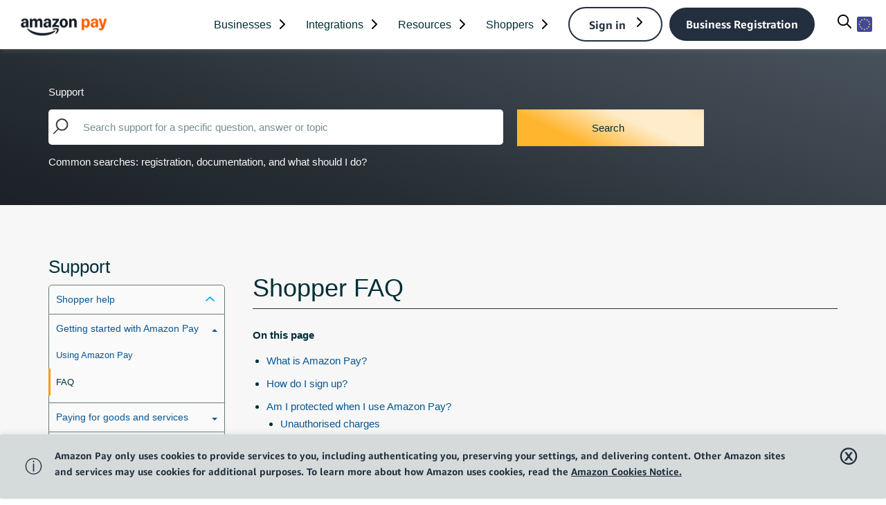

--- FILE ---
content_type: text/html;charset=UTF-8
request_url: https://pay.amazon.ie/help/201754640
body_size: 35321
content:
<!DOCTYPE html>

<html class="Page" data-is-featured-nav="" lang="en">
<head><meta content="DVygqL_YPs0Luw9Ng_VESNdhpZdp-b56oneUciWc4kM" name="csrf-token"/>
<meta charset="utf-8"/>
<meta content="https://pay.amazon.eu/help/201754640" property="og:url"/>
<meta content="Amazon Pay - EU" property="og:site_name"/>
<meta content="website" property="og:type"/>
<meta content="summary_large_image" name="twitter:card"/>
<meta content="@amazonpay" name="twitter:site"/>
<style type="text/css">:root {
  
  

  
  
  
  
  
  
  
  

  
  
  
  
  


  
  

  --color-footer-bg-theme: #232f3e;
  --color-footer-text-theme: #ffffff;

  
  

  
  

  
  
  
  
  
  

  
  
  

  
  

  --color-gray: #dddddd;
  --color-dark-gray: #333333;
}
</style>
<style type="text/css">:root {
  --font-1: "amazon_ember";
  --font-2: "amazon_emberCd";
  --font-3: "Authenia";
}

body {
  --font-1: "amazon_ember";
  --font-2: "amazon_ember";

  --font-body: var(--font-1);

  --font-headline: var(--font-1);

  --font-list-title: var(--font-1);

  --font-promo-title: var(--font-1);
  --font-promo-description: var(--font-1);

  --font-rte-body: var(--font-1);

  --font-pull-quote: var(--font-1);
}
</style>
<!--  Resource Path for Lazy Imports -->
<script>
            window.resourceBaseUrl = 'https://amazon-pay.brightspotcdn.com/resource/webpack/'
    </script>
<link class="Webpack-css" data-cssvarsponyfill="true" href="https://amazon-pay.brightspotcdn.com/resource/00000181-2be9-d2f8-ada3-fbf91fe20000/styles/style-1/All.min.bcfb726bdfc623c92afe635c581df350.gz.css" rel="stylesheet"/>
<style> @media screen and (min-width: 2140px) {
.Page-header-end {
    padding-right: 380px!important;
}}


 @media screen and (min-width: 2000px) and (max-width: 2139px) {
.Page-header-end {
    padding-right: 340px!important;
}}

 @media screen and (min-width: 1970px) and (max-width: 1999px) {
.Page-header-end {
    padding-right: 320px!important;
}}

 @media screen and (min-width: 1900px) and (max-width: 1969px) {
.Page-header-end {
    padding-right: 300px!important;
}}

 @media screen and (min-width: 1800px) and (max-width: 1899px) {
.Page-header-end {
    padding-right: 200px!important;
}}

 @media screen and (min-width: 1700px) and (max-width: 1799px) {
.Page-header-end {
    padding-right: 100px!important;
}}

 @media screen and (min-width: 1600px) and (max-width: 1699px) {
.Page-header-end {
    padding-right: 40px!important;
}}
</style>
<style>.Page-footer, .Page-footerV2 {
    -webkit-box-shadow: 0px 0px 10px rgb(170 183 184 / 40%) !important;
    -moz-box-shadow: 0px 0px 10px rgb(170 183 184 / 40%) !important;
    box-shadow: 0px 0px 10px rgb(170 183 184 / 40%) !important;
}
.HtmlModule {
	margin-top: 0px !important;
    margin-bottom: 0px !important;
}
h1,h2,h3,h4,h5 {font-size: inherit;}</style>
<style>.Button-darkBlue:hover {
    border: 2px solid #515659;
    background: #515659;
    color: #ffffff !important;
}
.NavigationLink[data-businessReg] {
    background: #232F3E !important;
    border-color: #232F3E !important;
}
.NavigationLink[data-businessReg]:hover {
    background: #ff9900 !important;
    border-color: #ff9900 !important;
    color: #232f3e !important;
    transition: ease .2s;
}        

.MobileNavigation-items-item[data-has-button] {
    display: block;
}
.MobileNavigation-items-item[data-signin] {
    display: none;
}
.NavigationItem {
    cursor: default;
}
.NavigationGroup-title .Link:after {
    position: relative;
    content: "";
    display: block;
    height: 2px;
    margin-top: 2px;
    background-color: #000;
    transform: scaleX(0);
    transition: transform .25s ease;
    transform-origin: left;
    white-space: nowrap;
}

.NavigationGroup-title .Link:hover:after {
    transform: scaleX(1);
}   

     
@media only screen and (max-width: 1199px) {
    .Page-header-navigation.second-navigation .Navigation-items-item[data-signIn] .Button-white {
    background: #232F3E !important;
    border-color: #232F3E !important;
    }
    .Page-header-navigation.second-navigation .Navigation-items-item[data-signIn] .Button-white:hover {
    background: #ff9900 !important;
    border-color: #ff9900 !important;
    color: #232f3e !important;
    }
} </style>
<style>@media only screen and (max-width: 1199px) {
    .Pardot {
        padding: 50px 25px !important;
    }
}</style>
<meta content="width=device-width, initial-scale=1, minimum-scale=1, maximum-scale=5" name="viewport"/><title>Shopper FAQ</title><meta content="Get answers to frequently asked questions about using Amazon Pay for online shopping. Learn about sign-up, payment protection, account management, refunds, and more." name="description"/><meta content="shopper help,Amazon Pay FAQ,frequently asked questions,What is Amazon Pay,payment information" name="keywords"><link href="https://pay.amazon.eu/help/201754640" rel="canonical"/><meta content="00000181-b026-d221-abef-fa26327f000d" name="brightspot.contentId"><link href="/apple-touch-icon.png" rel="apple-touch-icon" sizes="180x180"/><link href="/favicon-32x32.png" rel="icon" type="image/png"/><link href="/favicon-16x16.png" rel="icon" type="image/png"/><link href="https://pay.amazon.eu/index.rss" rel="alternate" title="Online Payment System for Your Needs | Amazon Pay" type="application/rss+xml"/><script type="application/ld+json">{"@context":"http://schema.org","@type":"WebPage","url":"https://pay.amazon.eu/","description":"Use safe and reliable online payment platform - Amazon Pay. Buy millions of goods worldwide with secure checkout with e-commerce payment method.","publisher":{"@type":"Organization","name":null,"logo":{"@type":"ImageObject","url":"https://amazon-pay.brightspotcdn.com/dims4/default/bb075d3/2147483647/strip/false/crop/426x110+0+0/resize/232x60!/quality/90/?url=https%3A%2F%2Famazon-k1-prod-pay.s3.us-west-2.amazonaws.com%2Fbrightspot%2Fb7%2F46%2Fcdc9976f4610afbf2debc799efd0%2Fimmagine-2026-01-13-102350.png","width":232,"height":60}},"name":"Online Payment System for Your Needs | Amazon Pay"}</script>
<!-- this will add webcomponent polyfills based on browsers. As of 04/29/21 still needed for IE11 and Safari -->
<script src="https://amazon-pay.brightspotcdn.com/resource/00000181-2be9-d2f8-ada3-fbf91fe20000/webcomponents-loader/webcomponents-loader.ce44f83d1399e8dd41e607b70e0642c9.gz.js"></script>
<script>
        /**
            This allows us to load the IE polyfills via feature detection so that they do not load
            needlessly in the browsers that do not need them. It also ensures they are loaded
            non async so that they load before the rest of our JS.
        */
        var head = document.getElementsByTagName('head')[0];
        if (!window.CSS || !window.CSS.supports || !window.CSS.supports('--fake-var', 0)) {
            var script = document.createElement('script');
            script.setAttribute('src', "https://amazon-pay.brightspotcdn.com/resource/00000181-2be9-d2f8-ada3-fbf91fe20000/util/IEPolyfills.min.4686ff64f9ec8b731f777637b022ccae.gz.js");
            script.setAttribute('type', 'text/javascript');
            script.async = false;
            head.appendChild(script);
        }
    </script>
<script async="" src="https://amazon-pay.brightspotcdn.com/resource/00000181-2be9-d2f8-ada3-fbf91fe20000/styles/style-1/All.min.d9535b20001a5e06b238ca735b28028a.gz.js"></script>
<script src="https://d1at2uq7yy5k1j.cloudfront.net/third-party/brightspot/LD_code_and_munchkin.js"></script>
<script defer="" src="https://d1at2uq7yy5k1j.cloudfront.net/third-party/brightspot/disable_spellcheck.js"></script>
<script src="https://eu.origin.pay.production.k1.amazon.brightspot.cloud/442.956d98bce5bc8c0a4b03.js"></script>
<script>
        if (window.navigator.userAgent.indexOf('Safari') > -1 && window.navigator.userAgent.indexOf('Chrome') === -1 && window.navigator.userAgent.indexOf('Firefox') === -1) {
            document.querySelector('html').setAttribute('browser','safari');
        } else if (window.navigator.userAgent.indexOf('Firefox') > -1 && window.navigator.userAgent.indexOf('Safari') === -1 && window.navigator.userAgent.indexOf('Chrome') === -1) {
            document.querySelector('html').setAttribute('browser','firefox');
        } else if (window.navigator.userAgent.indexOf('Chrome') > -1 && window.navigator.userAgent.indexOf('Safari') > -1 && window.navigator.userAgent.indexOf('Firefox') === -1) {
            document.querySelector('html').setAttribute('browser','chrome');
        }
    </script>
</meta></meta><link href="https://d1at2uq7yy5k1j.cloudfront.net/third-party/brightspot/cookie_banner.css" rel="stylesheet"/><script defer="" src="https://d1at2uq7yy5k1j.cloudfront.net/javascripts/cookieBanner.b9838b9d1f.js"></script><link href="https://d1at2uq7yy5k1j.cloudfront.net/stylesheets/design-2/application.fbbe6aaaf3.css" rel="stylesheet" type="text/css"/><script src="https://d1at2uq7yy5k1j.cloudfront.net/javascripts/application.7cbd07baa9.js" type="text/javascript"></script></head>
<body class="Page-body section-id-help page-id-help-home locale-ie">
<!-- Putting icons here, so we don't have to include in a bunch of -body hbs's -->
<svg id="iconsMap" style="display:none" xmlns="http://www.w3.org/2000/svg">
<symbol id="mono-icon-facebook" viewbox="0 0 10 19">
<path d="M2.707 18.25V10.2H0V7h2.707V4.469c0-1.336.375-2.373 1.125-3.112C4.582.62 5.578.25 6.82.25c1.008 0 1.828.047 2.461.14v2.848H7.594c-.633 0-1.067.14-1.301.422-.188.235-.281.61-.281 1.125V7H9l-.422 3.2H6.012v8.05H2.707z" fill-rule="evenodd"></path>
</symbol>
<symbol id="mono-icon-instagram" viewbox="0 0 17 17">
<g>
<path d="M8.281 4.207c.727 0 1.4.182 2.022.545a4.055 4.055 0 0 1 1.476 1.477c.364.62.545 1.294.545 2.021 0 .727-.181 1.4-.545 2.021a4.055 4.055 0 0 1-1.476 1.477 3.934 3.934 0 0 1-2.022.545c-.726 0-1.4-.182-2.021-.545a4.055 4.055 0 0 1-1.477-1.477 3.934 3.934 0 0 1-.545-2.021c0-.727.182-1.4.545-2.021A4.055 4.055 0 0 1 6.26 4.752a3.934 3.934 0 0 1 2.021-.545zm0 6.68a2.54 2.54 0 0 0 1.864-.774 2.54 2.54 0 0 0 .773-1.863 2.54 2.54 0 0 0-.773-1.863 2.54 2.54 0 0 0-1.864-.774 2.54 2.54 0 0 0-1.863.774 2.54 2.54 0 0 0-.773 1.863c0 .727.257 1.348.773 1.863a2.54 2.54 0 0 0 1.863.774zM13.45 4.03c-.023.258-.123.48-.299.668a.856.856 0 0 1-.65.281.913.913 0 0 1-.668-.28.913.913 0 0 1-.281-.669c0-.258.094-.48.281-.668a.913.913 0 0 1 .668-.28c.258 0 .48.093.668.28.187.188.281.41.281.668zm2.672.95c.023.656.035 1.746.035 3.269 0 1.523-.017 2.62-.053 3.287-.035.668-.134 1.248-.298 1.74a4.098 4.098 0 0 1-.967 1.53 4.098 4.098 0 0 1-1.53.966c-.492.164-1.072.264-1.74.3-.668.034-1.763.052-3.287.052-1.523 0-2.619-.018-3.287-.053-.668-.035-1.248-.146-1.74-.334a3.747 3.747 0 0 1-1.53-.931 4.098 4.098 0 0 1-.966-1.53c-.164-.492-.264-1.072-.299-1.74C.424 10.87.406 9.773.406 8.25S.424 5.63.46 4.963c.035-.668.135-1.248.299-1.74.21-.586.533-1.096.967-1.53A4.098 4.098 0 0 1 3.254.727c.492-.164 1.072-.264 1.74-.3C5.662.394 6.758.376 8.281.376c1.524 0 2.62.018 3.287.053.668.035 1.248.135 1.74.299a4.098 4.098 0 0 1 2.496 2.496c.165.492.27 1.078.317 1.757zm-1.687 7.91c.14-.399.234-1.032.28-1.899.024-.515.036-1.242.036-2.18V7.689c0-.961-.012-1.688-.035-2.18-.047-.89-.14-1.524-.281-1.899a2.537 2.537 0 0 0-1.512-1.511c-.375-.14-1.008-.235-1.899-.282a51.292 51.292 0 0 0-2.18-.035H7.72c-.938 0-1.664.012-2.18.035-.867.047-1.5.141-1.898.282a2.537 2.537 0 0 0-1.512 1.511c-.14.375-.234 1.008-.281 1.899a51.292 51.292 0 0 0-.036 2.18v1.125c0 .937.012 1.664.036 2.18.047.866.14 1.5.28 1.898.306.726.81 1.23 1.513 1.511.398.141 1.03.235 1.898.282.516.023 1.242.035 2.18.035h1.125c.96 0 1.687-.012 2.18-.035.89-.047 1.523-.141 1.898-.282.726-.304 1.23-.808 1.512-1.511z" fill-rule="evenodd"></path>
</g>
</symbol>
<symbol id="mono-icon-mailto" viewbox="0 0 512 512">
<g>
<path d="M67,148.7c11,5.8,163.8,89.1,169.5,92.1c5.7,3,11.5,4.4,20.5,4.4c9,0,14.8-1.4,20.5-4.4c5.7-3,158.5-86.3,169.5-92.1
                c4.1-2.1,11-5.9,12.5-10.2c2.6-7.6-0.2-10.5-11.3-10.5H257H65.8c-11.1,0-13.9,3-11.3,10.5C56,142.9,62.9,146.6,67,148.7z"></path>
<path d="M455.7,153.2c-8.2,4.2-81.8,56.6-130.5,88.1l82.2,92.5c2,2,2.9,4.4,1.8,5.6c-1.2,1.1-3.8,0.5-5.9-1.4l-98.6-83.2
                c-14.9,9.6-25.4,16.2-27.2,17.2c-7.7,3.9-13.1,4.4-20.5,4.4c-7.4,0-12.8-0.5-20.5-4.4c-1.9-1-12.3-7.6-27.2-17.2l-98.6,83.2
                c-2,2-4.7,2.6-5.9,1.4c-1.2-1.1-0.3-3.6,1.7-5.6l82.1-92.5c-48.7-31.5-123.1-83.9-131.3-88.1c-8.8-4.5-9.3,0.8-9.3,4.9
                c0,4.1,0,205,0,205c0,9.3,13.7,20.9,23.5,20.9H257h185.5c9.8,0,21.5-11.7,21.5-20.9c0,0,0-201,0-205
                C464,153.9,464.6,148.7,455.7,153.2z"></path>
</g>
</symbol>
<symbol id="mono-icon-print" viewbox="0 0 12 12">
<g fill-rule="evenodd">
<path d="M9 10V7H3v3H1a1 1 0 0 1-1-1V4a1 1 0 0 1 1-1h10a1 1 0 0 1 1 1v3.132A2.868 2.868 0 0 1 9.132 10H9zm.5-4.5a1 1 0 1 0 0-2 1 1 0 0 0 0 2zM3 0h6v2H3z" fill-rule="nonzero"></path>
<path d="M4 8h4v4H4z"></path>
</g>
</symbol>
<symbol id="mono-icon-copylink" viewbox="0 0 12 12">
<g fill-rule="evenodd">
<path d="M10.199 2.378c.222.205.4.548.465.897.062.332.016.614-.132.774L8.627 6.106c-.187.203-.512.232-.75-.014a.498.498 0 0 0-.706.028.499.499 0 0 0 .026.706 1.509 1.509 0 0 0 2.165-.04l1.903-2.06c.37-.398.506-.98.382-1.636-.105-.557-.392-1.097-.77-1.445L9.968.8C9.591.452 9.03.208 8.467.145 7.803.072 7.233.252 6.864.653L4.958 2.709a1.509 1.509 0 0 0 .126 2.161.5.5 0 1 0 .68-.734c-.264-.218-.26-.545-.071-.747L7.597 1.33c.147-.16.425-.228.76-.19.353.038.71.188.931.394l.91.843.001.001zM1.8 9.623c-.222-.205-.4-.549-.465-.897-.062-.332-.016-.614.132-.774l1.905-2.057c.187-.203.512-.232.75.014a.498.498 0 0 0 .706-.028.499.499 0 0 0-.026-.706 1.508 1.508 0 0 0-2.165.04L.734 7.275c-.37.399-.506.98-.382 1.637.105.557.392 1.097.77 1.445l.91.843c.376.35.937.594 1.5.656.664.073 1.234-.106 1.603-.507L7.04 9.291a1.508 1.508 0 0 0-.126-2.16.5.5 0 0 0-.68.734c.264.218.26.545.071.747l-1.904 2.057c-.147.16-.425.228-.76.191-.353-.038-.71-.188-.931-.394l-.91-.843z"></path>
<path d="M8.208 3.614a.5.5 0 0 0-.707.028L3.764 7.677a.5.5 0 0 0 .734.68L8.235 4.32a.5.5 0 0 0-.027-.707"></path>
</g>
</symbol>
<symbol id="mono-icon-linkedin" viewbox="0 0 14 14" xmlns="http://www.w3.org/2000/svg">
<path d="M9.245 7.318c-.704 0-1.273.57-1.273 1.273v4.454H4.79s.038-7.636 0-8.272h3.182v.945s.985-.919 2.507-.919c1.884 0 3.22 1.364 3.22 4.012v4.234h-3.182V8.591c0-.703-.57-1.273-1.272-1.273zM1.92 3.5h-.018C.94 3.5.318 2.748.318 1.921.318 1.075.96.386 1.94.386s1.583.712 1.603 1.557c0 .828-.622 1.557-1.622 1.557zm1.597 9.545H.336V4.773h3.181v8.272z" fill-rule="evenodd"></path>
</symbol>
<symbol id="mono-icon-pinterest" viewbox="0 0 512 512">
<g>
<path d="M256,32C132.3,32,32,132.3,32,256c0,91.7,55.2,170.5,134.1,205.2c-0.6-15.6-0.1-34.4,3.9-51.4
                c4.3-18.2,28.8-122.1,28.8-122.1s-7.2-14.3-7.2-35.4c0-33.2,19.2-58,43.2-58c20.4,0,30.2,15.3,30.2,33.6
                c0,20.5-13.1,51.1-19.8,79.5c-5.6,23.8,11.9,43.1,35.4,43.1c42.4,0,71-54.5,71-119.1c0-49.1-33.1-85.8-93.2-85.8
                c-67.9,0-110.3,50.7-110.3,107.3c0,19.5,5.8,33.3,14.8,43.9c4.1,4.9,4.7,6.9,3.2,12.5c-1.1,4.1-3.5,14-4.6,18
                c-1.5,5.7-6.1,7.7-11.2,5.6c-31.3-12.8-45.9-47-45.9-85.6c0-63.6,53.7-139.9,160.1-139.9c85.5,0,141.8,61.9,141.8,128.3
                c0,87.9-48.9,153.5-120.9,153.5c-24.2,0-46.9-13.1-54.7-27.9c0,0-13,51.6-15.8,61.6c-4.7,17.3-14,34.5-22.5,48
                c20.1,5.9,41.4,9.2,63.5,9.2c123.7,0,224-100.3,224-224C480,132.3,379.7,32,256,32z"></path>
</g>
</symbol>
<symbol id="mono-icon-tumblr" viewbox="0 0 512 512">
<g>
<path d="M321.2,396.3c-11.8,0-22.4-2.8-31.5-8.3c-6.9-4.1-11.5-9.6-14-16.4c-2.6-6.9-3.6-22.3-3.6-46.4V224h96v-64h-96V48h-61.9
                c-2.7,21.5-7.5,44.7-14.5,58.6c-7,13.9-14,25.8-25.6,35.7c-11.6,9.9-25.6,17.9-41.9,23.3V224h48v140.4c0,19,2,33.5,5.9,43.5
                c4,10,11.1,19.5,21.4,28.4c10.3,8.9,22.8,15.7,37.3,20.5c14.6,4.8,31.4,7.2,50.4,7.2c16.7,0,30.3-1.7,44.7-5.1
                c14.4-3.4,30.5-9.3,48.2-17.6v-65.6C363.2,389.4,342.3,396.3,321.2,396.3z"></path>
</g>
</symbol>
<symbol id="PAY-checkmark" viewbox="0 0 15 10">
<g fill="none" fill-rule="evenodd" id="Modules" stroke="none" stroke-linecap="round" stroke-linejoin="round" stroke-width="1">
<g id="Desktop---Lists" stroke="#00A8E1" stroke-width="2" transform="translate(-113.000000, -212.000000)">
<g id="Icon-/-Light-/-24x24-/-Disabled-/-check" transform="translate(108.000000, 205.000000)">
<polyline id="Shape" points="6 11.4404921 10.5567365 16 18.5526675 8"></polyline>
</g>
</g>
</g>
</symbol>
<symbol id="mono-icon-twitter" viewbox="0 0 19 16">
<g>
<path d="M16.48 4.594c.024.094.036.246.036.457 0 1.687-.41 3.316-1.23 4.887-.845 1.664-2.028 2.988-3.552 3.972-1.664 1.102-3.574 1.652-5.73 1.652-2.063 0-3.95-.55-5.66-1.652.258.024.55.035.879.035 1.71 0 3.246-.527 4.605-1.582-.82 0-1.54-.24-2.162-.72a3.671 3.671 0 0 1-1.283-1.811c.234.023.457.035.668.035.328 0 .656-.035.984-.105a3.72 3.72 0 0 1-2.11-1.301 3.54 3.54 0 0 1-.843-2.32v-.07a3.475 3.475 0 0 0 1.652.492A4.095 4.095 0 0 1 1.54 5.227a3.546 3.546 0 0 1-.457-1.776c0-.644.176-1.26.527-1.845a10.18 10.18 0 0 0 3.358 2.742 10.219 10.219 0 0 0 4.236 1.125 5.124 5.124 0 0 1-.07-.844c0-.656.164-1.272.492-1.846a3.613 3.613 0 0 1 1.336-1.353 3.565 3.565 0 0 1 1.828-.492c.54 0 1.037.105 1.494.316.457.21.861.492 1.213.844a7.51 7.51 0 0 0 2.356-.88c-.282.868-.82 1.548-1.618 2.04a7.93 7.93 0 0 0 2.11-.598 8.114 8.114 0 0 1-1.864 1.934z" fill-rule="evenodd"></path>
</g>
</symbol>
<symbol id="mono-icon-youtube" viewbox="0 0 512 512">
<g>
<path d="M508.6,148.8c0-45-33.1-81.2-74-81.2C379.2,65,322.7,64,265,64c-3,0-6,0-9,0s-6,0-9,0c-57.6,0-114.2,1-169.6,3.6
                c-40.8,0-73.9,36.4-73.9,81.4C1,184.6-0.1,220.2,0,255.8C-0.1,291.4,1,327,3.4,362.7c0,45,33.1,81.5,73.9,81.5
                c58.2,2.7,117.9,3.9,178.6,3.8c60.8,0.2,120.3-1,178.6-3.8c40.9,0,74-36.5,74-81.5c2.4-35.7,3.5-71.3,3.4-107
                C512.1,220.1,511,184.5,508.6,148.8z M207,353.9V157.4l145,98.2L207,353.9z" fill-rule="evenodd"></path>
</g>
</symbol>
<symbol id="icon-magnify" viewbox="0 0 512 512" xmlns="http://www.w3.org/2000/svg">
<path d="M504.1 471l-134-134C399.1 301.5 415.1 256.8 415.1 208c0-114.9-93.13-208-208-208S-.0002 93.13-.0002 208S93.12 416 207.1 416c48.79 0 93.55-16.91 129-45.04l134 134C475.7 509.7 481.9 512 488 512s12.28-2.344 16.97-7.031C514.3 495.6 514.3 480.4 504.1 471zM48 208c0-88.22 71.78-160 160-160s160 71.78 160 160s-71.78 160-160 160S48 296.2 48 208z"></path>
</symbol>
<symbol id="burger-menu" viewbox="0 0 14 10">
<g>
<path d="M0 5.5v-1h14v1H0zM0 1V0h14v1H0zm0 9V9h14v1H0z" fill-rule="evenodd"></path>
</g>
</symbol>
<symbol id="close-x" viewbox="0 0 320 512" xmlns="http://www.w3.org/2000/svg">
<path d="M312.1 375c9.369 9.369 9.369 24.57 0 33.94s-24.57 9.369-33.94 0L160 289.9l-119 119c-9.369 9.369-24.57 9.369-33.94 0s-9.369-24.57 0-33.94L126.1 256L7.027 136.1c-9.369-9.369-9.369-24.57 0-33.94s24.57-9.369 33.94 0L160 222.1l119-119c9.369-9.369 24.57-9.369 33.94 0s9.369 24.57 0 33.94L193.9 256L312.1 375z"></path>
</symbol>
<symbol id="share-more-arrow" style="enable-background:new 0 0 512 512;" viewbox="0 0 512 512">
<g>
<g>
<path d="M512,241.7L273.643,3.343v156.152c-71.41,3.744-138.015,33.337-188.958,84.28C30.075,298.384,0,370.991,0,448.222v60.436
                    l29.069-52.985c45.354-82.671,132.173-134.027,226.573-134.027c5.986,0,12.004,0.212,18.001,0.632v157.779L512,241.7z
                    M255.642,290.666c-84.543,0-163.661,36.792-217.939,98.885c26.634-114.177,129.256-199.483,251.429-199.483h15.489V78.131
                    l163.568,163.568L304.621,405.267V294.531l-13.585-1.683C279.347,291.401,267.439,290.666,255.642,290.666z"></path>
</g>
</g>
</symbol>
<symbol id="chevron" viewbox="0 0 100 100">
<g>
<path d="M22.4566257,37.2056786 L-21.4456527,71.9511488 C-22.9248661,72.9681457 -24.9073712,72.5311671 -25.8758148,70.9765924 L-26.9788683,69.2027424 C-27.9450684,67.6481676 -27.5292733,65.5646602 -26.0500598,64.5484493 L20.154796,28.2208967 C21.5532435,27.2597011 23.3600078,27.2597011 24.759951,28.2208967 L71.0500598,64.4659264 C72.5292733,65.4829232 72.9450684,67.5672166 71.9788683,69.1217913 L70.8750669,70.8956413 C69.9073712,72.4502161 67.9241183,72.8848368 66.4449048,71.8694118 L22.4566257,37.2056786 Z" id="Transparent-Chevron" transform="translate(22.500000, 50.000000) rotate(90.000000) translate(-22.500000, -50.000000) "></path>
</g>
</symbol>
<symbol id="chevron-down" viewbox="0 0 448 512" xmlns="http://www.w3.org/2000/svg">
<path d="M224 416c-8.188 0-16.38-3.125-22.62-9.375l-192-192c-12.5-12.5-12.5-32.75 0-45.25s32.75-12.5 45.25 0L224 338.8l169.4-169.4c12.5-12.5 32.75-12.5 45.25 0s12.5 32.75 0 45.25l-192 192C240.4 412.9 232.2 416 224 416z"></path>
</symbol>
<symbol id=".23966926540656042" viewbox="0 0 284.929 284.929" xmlns="http://www.w3.org/2000/svg">
<path d="M282.082 195.285L149.028 62.24c-1.901-1.903-4.088-2.856-6.562-2.856s-4.665.953-6.567 2.856L2.856 195.285C.95 197.191 0 199.378 0 201.853c0 2.474.953 4.664 2.856 6.566l14.272 14.271c1.903 1.903 4.093 2.854 6.567 2.854s4.664-.951 6.567-2.854l112.204-112.202 112.208 112.209c1.902 1.903 4.093 2.848 6.563 2.848 2.478 0 4.668-.951 6.57-2.848l14.274-14.277c1.902-1.902 2.847-4.093 2.847-6.566.001-2.476-.944-4.666-2.846-6.569z"></path>
</symbol>
<symbol id="chevron-right" viewbox="0 0 320 512" xmlns="http://www.w3.org/2000/svg">
<path d="M96 480c-8.188 0-16.38-3.125-22.62-9.375c-12.5-12.5-12.5-32.75 0-45.25L242.8 256L73.38 86.63c-12.5-12.5-12.5-32.75 0-45.25s32.75-12.5 45.25 0l192 192c12.5 12.5 12.5 32.75 0 45.25l-192 192C112.4 476.9 104.2 480 96 480z"></path>
</symbol>
<symbol id=".6525395694941032" viewbox="0 0 10 6" xmlns="http://www.w3.org/2000/svg">
<path d="M5.108 4.088L.965.158a.587.587 0 0 0-.8 0 .518.518 0 0 0 0 .758L5.13 5.625 9.845.905a.517.517 0 0 0-.021-.758.588.588 0 0 0-.8.02l-3.916 3.92z" fill="inherit" fill-rule="evenodd"></path>
</symbol>
<symbol id="play-arrow" viewbox="0 0 30 30">
<g fill-rule="evenodd">
<path d="M9 9l12 6-12 6z"></path>
</g>
</symbol>
<symbol id="play-icon" viewbox="0 0 82 94" xmlns="http://www.w3.org/2000/svg">
<path d="M78 40.0718C83.3333 43.151 83.3333 50.849 78 53.9282L12 92.0333C6.66667 95.1125 1.07013e-05 91.2635 1.09705e-05 85.1051L1.43017e-05 8.89487C1.45709e-05 2.73647 6.66668 -1.11253 12 1.96668L78 40.0718Z"></path>
</symbol>
<symbol id="grid" viewbox="0 0 32 32">
<g>
<path d="M6.4,5.7 C6.4,6.166669 6.166669,6.4 5.7,6.4 L0.7,6.4 C0.233331,6.4 0,6.166669 0,5.7 L0,0.7 C0,0.233331 0.233331,0 0.7,0 L5.7,0 C6.166669,0 6.4,0.233331 6.4,0.7 L6.4,5.7 Z M19.2,5.7 C19.2,6.166669 18.966669,6.4 18.5,6.4 L13.5,6.4 C13.033331,6.4 12.8,6.166669 12.8,5.7 L12.8,0.7 C12.8,0.233331 13.033331,0 13.5,0 L18.5,0 C18.966669,0 19.2,0.233331 19.2,0.7 L19.2,5.7 Z M32,5.7 C32,6.166669 31.766669,6.4 31.3,6.4 L26.3,6.4 C25.833331,6.4 25.6,6.166669 25.6,5.7 L25.6,0.7 C25.6,0.233331 25.833331,0 26.3,0 L31.3,0 C31.766669,0 32,0.233331 32,0.7 L32,5.7 Z M6.4,18.5 C6.4,18.966669 6.166669,19.2 5.7,19.2 L0.7,19.2 C0.233331,19.2 0,18.966669 0,18.5 L0,13.5 C0,13.033331 0.233331,12.8 0.7,12.8 L5.7,12.8 C6.166669,12.8 6.4,13.033331 6.4,13.5 L6.4,18.5 Z M19.2,18.5 C19.2,18.966669 18.966669,19.2 18.5,19.2 L13.5,19.2 C13.033331,19.2 12.8,18.966669 12.8,18.5 L12.8,13.5 C12.8,13.033331 13.033331,12.8 13.5,12.8 L18.5,12.8 C18.966669,12.8 19.2,13.033331 19.2,13.5 L19.2,18.5 Z M32,18.5 C32,18.966669 31.766669,19.2 31.3,19.2 L26.3,19.2 C25.833331,19.2 25.6,18.966669 25.6,18.5 L25.6,13.5 C25.6,13.033331 25.833331,12.8 26.3,12.8 L31.3,12.8 C31.766669,12.8 32,13.033331 32,13.5 L32,18.5 Z M6.4,31.3 C6.4,31.766669 6.166669,32 5.7,32 L0.7,32 C0.233331,32 0,31.766669 0,31.3 L0,26.3 C0,25.833331 0.233331,25.6 0.7,25.6 L5.7,25.6 C6.166669,25.6 6.4,25.833331 6.4,26.3 L6.4,31.3 Z M19.2,31.3 C19.2,31.766669 18.966669,32 18.5,32 L13.5,32 C13.033331,32 12.8,31.766669 12.8,31.3 L12.8,26.3 C12.8,25.833331 13.033331,25.6 13.5,25.6 L18.5,25.6 C18.966669,25.6 19.2,25.833331 19.2,26.3 L19.2,31.3 Z M32,31.3 C32,31.766669 31.766669,32 31.3,32 L26.3,32 C25.833331,32 25.6,31.766669 25.6,31.3 L25.6,26.3 C25.6,25.833331 25.833331,25.6 26.3,25.6 L31.3,25.6 C31.766669,25.6 32,25.833331 32,26.3 L32,31.3 Z" id=""></path>
</g>
</symbol>
<symbol id="filter" viewbox="0 0 16 12">
<path d="M0 2V0h16v2H0zm2.4 5V5h11.2v2H2.4zm2.4 5v-2h6.4v2H4.8z"></path>
</symbol>
<symbol id="icon-filter" viewbox="0 0 512 512">
<path d="M487.976 0H24.028C2.71 0-8.047 25.866 7.058 40.971L192 225.941V432c0 7.831 3.821 15.17 10.237 19.662l80 55.98C298.02 518.69 320 507.493 320 487.98V225.941l184.947-184.97C520.021 25.896 509.338 0 487.976 0z" fill="currentColor"></path>
</symbol>
<symbol id="icon-radio-on" viewbox="0 0 24 24">
<path d="M12 7c-2.76 0-5 2.24-5 5s2.24 5 5 5 5-2.24 5-5-2.24-5-5-5zm0-5C6.48 2 2 6.48 2 12s4.48 10 10 10 10-4.48 10-10S17.52 2 12 2zm0 18c-4.42 0-8-3.58-8-8s3.58-8 8-8 8 3.58 8 8-3.58 8-8 8z" fill="currentColor" fill-rule="nonzero"></path>
</symbol>
<symbol id="icon-radio-off" viewbox="0 0 24 24">
<path d="M12 2C6.48 2 2 6.48 2 12s4.48 10 10 10 10-4.48 10-10S17.52 2 12 2zm0 18c-4.42 0-8-3.58-8-8s3.58-8 8-8 8 3.58 8 8-3.58 8-8 8z" fill="currentColor" fill-rule="nonzero"></path>
</symbol>
<symbol id="icon-pause" viewbox="0 0 13 16">
<rect height="16" rx="2.318" width="4.636"></rect>
<rect height="16" rx="2.318" width="4.636" x="7.727"></rect>
</symbol>
<symbol fill="none" id="amazon-alexa" viewbox="0 0 14 14">
<path clip-rule="evenodd" d="m52.4998 105c-28.9946 0-52.4998-23.5055-52.4998-52.5003 0-26.6214 19.8151-48.61142 45.5003-52.03433v10.57883c0 2.9832-1.8814 5.6636-4.7091 6.6127-14.8197 4.9787-25.4216 19.1433-25.0311 35.7287.4754 20.1911 16.923 36.0663 37.1187 35.8628 20.122-.2035 36.3714-16.5785 36.3714-36.7487 0-.4597-.0113-.9172-.0283-1.3721-.004-.102-.0072-.2048-.0113-.307-.0194-.4228-.0452-.8446-.0784-1.2639-.0097-.1335-.0234-.2666-.0355-.3998-.0259-.2928-.0558-.5837-.0889-.8739-.0372-.3297-.08-.6576-.1261-.9838-.0202-.1492-.0404-.2988-.063-.4467-4.4995-29.6389-43.1025-46.296896-43.3144-46.388077 2.2893-.304462 4.6239-.464423 6.9955-.464423 28.9951 0 52.5002 23.5048 52.5002 52.4997 0 28.9948-23.5051 52.5003-52.5002 52.5003z" fill="#5fcaf4" fill-rule="evenodd" transform="matrix(.133333 0 0 -.133333 0 14)"></path>
</symbol>
<symbol id="apple" viewbox="0 0 511.86 511.86">
<rect fill="#822cbe" height="511.86" rx="113.87" width="511.86"></rect>
<path d="M240.44,448.26c-15.27-5.46-18.54-12.88-24.81-56.38-7.28-50.55-8.87-81.84-4.65-91.75,5.59-13.14,20.78-20.6,42-20.68,21.07-.09,36.39,7.44,42,20.68,4.24,9.89,2.65,41.2-4.64,91.75-4.95,35.32-7.67,44.25-14.5,50.25-9.38,8.31-22.69,10.61-35.32,6.14Zm-65.22-51.87c-52.73-25.94-86.51-69.82-98.79-128.2-3.07-15.07-3.59-51-.69-64.84,7.68-37.11,22.36-66.13,46.75-91.79,35.15-37.06,80.37-56.65,130.7-56.65,49.82,0,94.86,19.23,129.16,55.18,26.1,27.13,40.77,55.84,48.28,93.67,2.56,12.59,2.56,46.92.17,61.08a181.4,181.4,0,0,1-69.1,113c-13,9.79-44.7,26.89-49.82,26.89-1.88,0-2.05-1.94-1.19-9.81,1.53-12.63,3.07-15.25,10.23-18.26,11.44-4.77,30.89-18.63,42.83-30.61a163,163,0,0,0,42.82-75.41c4.44-17.57,3.93-56.64-1-74.73C390,138.36,343.1,93.66,285.61,81.72c-16.73-3.42-47.1-3.42-64,0-58.18,11.94-106.29,58.86-121,117.89-3.92,16-3.92,55.11,0,71.15,9.73,39.07,35,74.9,68.08,96.23a147.45,147.45,0,0,0,17.58,10.07c7.16,3.07,8.7,5.63,10.06,18.25.85,7.68.68,9.9-1.19,9.9-1.2,0-9.9-3.75-19.11-8.19ZM175.9,327c-17.75-14.16-33.44-39.28-39.93-63.91-3.92-14.88-3.92-43.17.17-58,10.75-40.06,40.27-71.12,81.22-85.71,14-4.94,45-6,62.27-2.25C339,130.33,381.15,189.79,373,248.77c-3.24,23.77-11.43,43.29-25.93,61.42-7.17,9.16-24.57,24.54-27.64,24.54-.51,0-1-5.8-1-12.87V309l8.88-10.58c33.44-40.06,31.05-96-5.46-132.74-14.16-14.29-30.54-22.69-51.7-26.56-13.65-2.53-16.55-2.53-30.88-.17-21.76,3.55-38.61,12-53.58,26.78C148.94,202,146.55,258.29,180,298.38L188.8,309v13c0,7.17-.57,13-1.27,13s-5.63-3.41-10.92-7.68Zm59.2-69.66c-15.18-7.07-23.37-20.39-23.54-37.76,0-15.61,8.7-29.23,23.71-37.2,9.56-5,26.45-5,36,0a46.34,46.34,0,0,1,22.18,26.85c9.9,33.65-25.76,63.13-58,48.07Z" fill="#ffffff" transform="translate(-0.14 -0.14)"></path><circle cx="255.74" cy="221.24" fill="#ffffff" r="42.55"></circle><path d="M260,280.42a83.61,83.61,0,0,1,14.25,2.9,51.55,51.55,0,0,1,14.26,7.13c3.76,2.73,6.49,5.56,8.19,9s2.56,7.54,3.07,14.25c.34,6.72.34,16-1.19,33.44s-4.61,42.79-7,59.08-4.09,23.55-6.31,28.84a25.82,25.82,0,0,1-18.94,16.55,41,41,0,0,1-9.89.85,42.41,42.41,0,0,1-9.9-.85c-3.92-.86-9-2.39-12.8-5.46-3.92-3.07-6.48-7.51-8.53-13.31s-3.58-12.8-5.63-26.79-4.78-34.8-6.48-50.67-2.39-26.79-2.53-34.13.17-11,1-14.5a28.93,28.93,0,0,1,4.09-9.38,31.14,31.14,0,0,1,6.83-7,27.87,27.87,0,0,1,8-4.3A60.8,60.8,0,0,1,241.35,283c4.43-.85,9.55-1.7,12.18-2.05a13.34,13.34,0,0,1,5.56,0Z" fill="#ffffff" transform="translate(-0.14 -0.14)"></path>
</symbol>
<symbol fill="none" id="google" viewbox="0 0 14 14">
<path d="m0 0v2.12148.84795 2.12148h1.75v-2.12148-.84795-2.12148z" fill="#fab908" transform="translate(6.125 4.45453)"></path>
<path d="m.875 1.75c.48325 0 .875-.39175.875-.875 0-.483249-.39175-.875-.875-.875-.483249 0-.875.391751-.875.875 0 .48325.391751.875.875.875z" fill="#0066d9" transform="translate(0 5.64764)"></path>
<path d="m.875 1.75c.48325 0 .875-.39175.875-.875 0-.483249-.39175-.875-.875-.875-.483249 0-.875.391751-.875.875 0 .48325.391751.875.875.875z" fill="#0066d9" transform="translate(0 6.60236)"></path>
<path d="m1.75 0h-1.75v.954546h1.75z" fill="#0066d9" transform="translate(0 6.52264)"></path>
<path d="m.875 1.75c.48325 0 .875-.39175.875-.875 0-.483249-.39175-.875-.875-.875-.483249 0-.875.391751-.875.875 0 .48325.391751.875.875.875z" fill="#4285f4" transform="translate(12.25 6.60236)"></path>
<path d="m.875 1.75c.48325 0 .875-.39175.875-.875 0-.483249-.39175-.875-.875-.875-.483249 0-.875.391751-.875.875 0 .48325.391751.875.875.875z" fill="#4285f4" transform="translate(12.25 5.64764)"></path>
<path d="m1.75 0h-1.75v.954546h1.75z" fill="#4285f4" transform="matrix(-1 0 0 -1 14 7.47736)"></path><path d="m.875 1.75c.48325 0 .875-.39175.875-.875 0-.483249-.39175-.875-.875-.875-.483249 0-.875.391751-.875.875 0 .48325.391751.875.875.875z" fill="#ea4335" transform="translate(3.02274 8.51141)"></path>
<path d="m.875 1.75c.48325 0 .875-.39175.875-.875 0-.483249-.39175-.875-.875-.875-.483249 0-.875.391751-.875.875 0 .48325.391751.875.875.875z" fill="#ea4335" transform="translate(3.02274 9.46594)"></path>
<path d="m1.75 0h-1.75v.954546h1.75z" fill="#ea4335" transform="translate(3.02274 9.38641)"></path><path d="m.875 1.75c.48325 0 .875-.39175.875-.875 0-.483249-.39175-.875-.875-.875-.483249 0-.875.391751-.875.875 0 .48325.391751.875.875.875z" fill="#ea4335" transform="translate(3.02274 2.78406)"></path>
<path d="m.875 1.75c.48325 0 .875-.39175.875-.875 0-.483249-.39175-.875-.875-.875-.483249 0-.875.391751-.875.875 0 .48325.391751.875.875.875z" fill="#ea4335" transform="translate(3.02274 5.88641)"></path>
<path d="m1.75 0h-1.75v3.12216h1.75z" fill="#ea4335" transform="translate(3.02274 3.65906)"></path><path d="m.875 1.75c.48325 0 .875-.39175.875-.875 0-.483249-.39175-.875-.875-.875-.483249 0-.875.391751-.875.875 0 .48325.391751.875.875.875z" fill="#34a853" transform="translate(9.22726 3.73859)"></path>
<path d="m.875 1.75c.48325 0 .875-.39175.875-.875 0-.483249-.39175-.875-.875-.875-.483249 0-.875.391751-.875.875 0 .48325.391751.875.875.875z" fill="#34a853" transform="translate(9.22726 2.78406)"></path>
<path d="m1.75 0h-1.75v.954546h1.75z" fill="#34a853" transform="matrix(-1 0 0 -1 10.9773 4.61359)"></path><g fill="#fab908">
<path d="m.875 1.75c.48325 0 .875-.39175.875-.875 0-.483249-.39175-.875-.875-.875-.483249 0-.875.391751-.875.875 0 .48325.391751.875.875.875z" transform="translate(6.125 .954529)"></path>
<path d="m.875 1.75c.48325 0 .875-.39175.875-.875 0-.483249-.39175-.875-.875-.875-.483249 0-.875.391751-.875.875 0 .48325.391751.875.875.875z" transform="translate(6.125)"></path>
<path d="m1.75 0h-1.75v.954546h1.75z" transform="matrix(-1 0 0 -1 7.875 1.82953)"></path>
<path d="m.875 1.75c.48325 0 .875-.39175.875-.875 0-.483249-.39175-.875-.875-.875-.483249 0-.875.391751-.875.875 0 .48325.391751.875.875.875z" transform="translate(6.125 12.25)"></path>
<path d="m.875 1.75c.48325 0 .875-.39175.875-.875 0-.483249-.39175-.875-.875-.875-.483249 0-.875.391751-.875.875 0 .48325.391751.875.875.875z" transform="translate(6.125 11.2955)"></path>
<path d="m1.75 0h-1.75v.954546h1.75z" transform="matrix(-1 0 0 -1 7.875 13.125)"></path></g><path d="m.875 1.75c.48325 0 .875-.39175.875-.875 0-.483249-.39175-.875-.875-.875-.483249 0-.875.391751-.875.875 0 .48325.391751.875.875.875z" fill="#34a853" transform="translate(9.22726 9.46594)"></path>
<path d="m.875 1.75c.48325 0 .875-.39175.875-.875 0-.483249-.39175-.875-.875-.875-.483249 0-.875.391751-.875.875 0 .48325.391751.875.875.875z" fill="#34a853" transform="translate(9.22726 6.36359)"></path>
<path d="m1.75 0h-1.75v3.10227h1.75z" fill="#34a853" transform="matrix(-1 0 0 -1 10.9773 10.3409)"></path><path d="m.875 1.75c.48325 0 .875-.39175.875-.875 0-.483249-.39175-.875-.875-.875-.483249 0-.875.391751-.875.875 0 .48325.391751.875.875.875z" fill="#fab908" transform="translate(6.125 3.57953)"></path>
<path d="m.875 1.75c.48325 0 .875-.39175.875-.875 0-.483249-.39175-.875-.875-.875-.483249 0-.875.391751-.875.875 0 .48325.391751.875.875.875z" fill="#fab908" transform="translate(6.125 8.67047)"></path>
</symbol>
<symbol id="npr-one" viewbox="0 0 15 16">
<g clip-rule="evenodd" fill-rule="evenodd">
<path d="m-.00000001 3.99903 3.11681001 1.9192c.6747-1.24356 1.93544-2.08032 3.37935-2.08032v-3.83791c-2.77571 0-5.1993 1.60843-6.49616001 3.99903z" fill="#d61900" transform="translate(1.00378)"></path>
<path d="m3.78823 5.28599c-.12325-.40495-.18984-.83705-.18984-1.28579 0-.75804.19011-1.4688.52217-2.081-1.53085-.942623-2.25153-1.386398-3.11681-1.91919993-.638301 1.17671993-1.00375 2.54287993-1.00375 4.00019993 0 1.45723.365449 2.82349 1.00375 4.0002l1.97257-1.21466z" fill="#f30" transform="translate(0 4.00128)"></path>
<path d="m-.00000001 1.21467c1.29686001 2.3906 3.72045001 3.99903 6.49616001 3.99903v-3.83801c-1.15017 0-2.18402-.530854-2.89814-1.37539816h-1.62563l.00018-.00029136z" fill="#83aeed" transform="translate(1.00378 10.7867)"></path>
<path d="m6.49625 1.9192-3.1168-1.91919949c-.67471 1.24355949-1.93535 2.08022949-3.37944981 2.08022949v3.838c2.77589981 0 5.19938981-1.60843 6.49624981-3.99903z" fill="#3266cc" transform="translate(7.50012 10.0768)"></path>
<path d="m.522174 4.0002c0 .75815-.190114 1.46881-.52217447 2.08101l3.11681047 1.91919c.63839-1.17671 1.00375-2.54297 1.00375-4.0002 0-1.45732-.36536-2.82348-1.00375-4.00019993-.86528.53280193-1.58596.97657693-3.11681047 1.91919993.33206047.6122.52217447 1.32296.52217447 2.081z" fill="#3a3a3a" transform="translate(10.8795 4.00128)"></path>
<path d="m.00000019 3.83791c1.44409981 0 2.70473981.83676 3.37944981 2.08032l3.1168-1.9192c-1.29686-2.3906-3.72044-3.99903-6.49624981-3.99903z" fill="#191919" transform="translate(7.50012)"></path>
</g>
</symbol>
<symbol fill="none" id="overcast" viewbox="0 0 365 365">
<g id="surface1" xmlns="http://www.w3.org/2000/svg">
<path d="M 90.179688 274.820313 C 66.550781 251.195313 51.9375 218.554688 51.9375 182.5 C 51.9375 146.445313 66.550781 113.804688 90.179688 90.179688 L 101.789063 101.789063 C 81.136719 122.445313 68.359375 150.980469 68.359375 182.5 C 68.359375 214.019531 81.136719 242.554688 101.789063 263.210938 Z M 125.890625 239.109375 C 111.402344 224.621094 102.441406 204.609375 102.441406 182.5 C 102.441406 160.390625 111.402344 140.378906 125.890625 125.890625 L 137.503906 137.503906 C 125.988281 149.019531 118.863281 164.925781 118.863281 182.5 C 118.863281 200.074219 125.988281 215.980469 137.503906 227.496094 Z M 227.496094 227.496094 C 239.011719 215.980469 246.136719 200.074219 246.136719 182.5 C 246.136719 164.925781 239.011719 149.019531 227.496094 137.503906 L 239.109375 125.890625 C 253.597656 140.378906 262.558594 160.390625 262.558594 182.5 C 262.558594 204.609375 253.597656 224.621094 239.109375 239.109375 Z M 274.820313 274.820313 L 263.210938 263.210938 C 283.863281 242.554688 296.640625 214.019531 296.640625 182.5 C 296.640625 150.980469 283.863281 122.445313 263.210938 101.789063 L 274.820313 90.179688 C 298.449219 113.804688 313.0625 146.445313 313.0625 182.5 C 313.0625 218.554688 298.449219 251.195313 274.820313 274.820313 Z M 182.5 16.640625 C 90.898438 16.640625 16.640625 90.898438 16.640625 182.5 C 16.640625 255.765625 64.148438 317.933594 130.039063 339.886719 L 172.632813 212.101563 C 160.238281 207.972656 151.296875 196.28125 151.296875 182.5 C 151.296875 165.265625 165.265625 151.296875 182.5 151.296875 C 199.734375 151.296875 213.703125 165.265625 213.703125 182.5 C 213.703125 196.28125 204.761719 207.972656 192.367188 212.101563 L 234.960938 339.886719 C 300.851563 317.933594 348.359375 255.765625 348.359375 182.5 C 348.359375 90.898438 274.101563 16.640625 182.5 16.640625 Z M 202.902344 347.109375 C 195.519531 341.375 188.371094 335.058594 181.539063 328.164063 C 174.933594 334.996094 168.046875 341.269531 160.945313 346.96875 C 168 347.882813 175.195313 348.359375 182.5 348.359375 C 189.40625 348.359375 196.214844 347.933594 202.902344 347.109375 Z M 191.792969 316.824219 C 200.890625 327.066406 210.65625 336.113281 220.847656 343.898438 C 221.527344 343.734375 222.203125 343.570313 222.878906 343.402344 L 205.261719 299.355469 C 200.972656 305.472656 196.472656 311.300781 191.792969 316.824219 Z M 182.257813 305.34375 C 187.945313 298.007813 193.300781 290.164063 198.257813 281.84375 L 182.5 242.453125 L 166.550781 282.324219 C 171.425781 290.464844 176.679688 298.148438 182.257813 305.34375 Z M 143.78125 343.804688 C 153.617188 336.28125 163.054688 327.59375 171.875 317.78125 C 167.367188 312.621094 163.03125 307.179688 158.894531 301.46875 L 142.121094 343.402344 C 142.671875 343.539063 143.226563 343.671875 143.78125 343.804688 Z M 182.5 364.796875 C 81.820313 364.796875 0.207031 283.179688 0.207031 182.5 C 0.207031 81.820313 81.820313 0.203125 182.5 0.203125 C 283.179688 0.203125 364.796875 81.820313 364.796875 182.5 C 364.796875 283.179688 283.179688 364.796875 182.5 364.796875 " style=" stroke:none;fill-rule:nonzero;fill:rgb(96.099854%,49.398804%,12.5%);fill-opacity:1;"></path>
<path d="M 90.179688 274.820313 L 90.324219 274.675781 C 66.734375 251.085938 52.140625 218.496094 52.140625 182.5 C 52.140625 146.503906 66.730469 113.914063 90.324219 90.324219 L 90.179688 90.179688 L 90.03125 90.324219 L 101.644531 101.9375 L 101.789063 101.789063 L 101.644531 101.644531 C 80.953125 122.339844 68.15625 150.925781 68.15625 182.5 C 68.15625 214.074219 80.953125 242.660156 101.644531 263.355469 L 101.789063 263.210938 L 101.644531 263.0625 L 90.03125 274.675781 L 90.179688 274.820313 L 90.324219 274.675781 L 90.179688 274.820313 L 90.324219 274.96875 L 102.082031 263.210938 L 101.9375 263.0625 C 81.316406 242.445313 68.566406 213.964844 68.566406 182.5 C 68.566406 151.035156 81.316406 122.554688 101.9375 101.9375 L 102.082031 101.789063 L 90.179688 89.886719 L 90.03125 90.03125 C 66.367188 113.695313 51.730469 146.390625 51.730469 182.5 C 51.730469 218.609375 66.367188 251.304688 90.03125 274.96875 L 90.179688 275.113281 L 90.324219 274.96875 Z M 125.890625 239.109375 L 126.035156 238.964844 C 111.582031 224.515625 102.644531 204.550781 102.644531 182.5 C 102.644531 160.449219 111.582031 140.484375 126.035156 126.035156 L 125.890625 125.890625 L 125.742188 126.035156 L 137.355469 137.648438 L 137.503906 137.503906 L 137.355469 137.355469 C 125.804688 148.910156 118.660156 164.871094 118.660156 182.5 C 118.660156 200.128906 125.804688 216.089844 137.355469 227.644531 L 137.503906 227.496094 L 137.355469 227.351563 L 125.742188 238.964844 L 125.890625 239.109375 L 126.035156 238.964844 L 125.890625 239.109375 L 126.035156 239.257813 L 137.792969 227.496094 L 137.648438 227.351563 C 126.167969 215.871094 119.070313 200.015625 119.070313 182.5 C 119.070313 164.984375 126.167969 149.128906 137.648438 137.648438 L 137.792969 137.503906 L 125.890625 125.597656 L 125.742188 125.742188 C 111.21875 140.269531 102.234375 160.335938 102.234375 182.5 C 102.234375 204.664063 111.21875 224.730469 125.742188 239.257813 L 125.890625 239.402344 L 126.035156 239.257813 Z M 227.496094 227.496094 L 227.644531 227.644531 C 239.195313 216.089844 246.339844 200.128906 246.339844 182.5 C 246.339844 164.871094 239.195313 148.910156 227.644531 137.355469 L 227.496094 137.503906 L 227.644531 137.648438 L 239.257813 126.035156 L 239.109375 125.890625 L 238.964844 126.035156 C 253.417969 140.484375 262.355469 160.449219 262.355469 182.5 C 262.355469 204.550781 253.417969 224.515625 238.964844 238.964844 L 239.109375 239.109375 L 239.257813 238.964844 L 227.644531 227.351563 L 227.496094 227.496094 L 227.644531 227.644531 L 227.496094 227.496094 L 227.351563 227.644531 L 239.109375 239.402344 L 239.257813 239.257813 C 253.78125 224.730469 262.765625 204.664063 262.765625 182.5 C 262.765625 160.335938 253.78125 140.269531 239.257813 125.742188 L 239.109375 125.597656 L 227.207031 137.503906 L 227.351563 137.648438 C 238.832031 149.128906 245.929688 164.984375 245.929688 182.5 C 245.929688 200.015625 238.832031 215.871094 227.351563 227.351563 L 227.207031 227.496094 L 227.351563 227.644531 Z M 274.820313 274.820313 L 274.96875 274.675781 L 263.355469 263.0625 L 263.210938 263.210938 L 263.355469 263.355469 C 284.046875 242.660156 296.84375 214.074219 296.84375 182.5 C 296.84375 150.925781 284.046875 122.339844 263.355469 101.644531 L 263.210938 101.789063 L 263.355469 101.9375 L 274.96875 90.324219 L 274.820313 90.179688 L 274.675781 90.324219 C 298.265625 113.914063 312.855469 146.503906 312.855469 182.5 C 312.855469 218.496094 298.265625 251.085938 274.675781 274.675781 L 274.820313 274.820313 L 274.96875 274.675781 L 274.820313 274.820313 L 274.96875 274.96875 C 298.632813 251.304688 313.269531 218.609375 313.269531 182.5 C 313.269531 146.390625 298.632813 113.695313 274.96875 90.03125 L 274.820313 89.886719 L 262.917969 101.789063 L 263.0625 101.9375 C 283.683594 122.554688 296.433594 151.035156 296.433594 182.5 C 296.433594 213.964844 283.683594 242.445313 263.0625 263.0625 L 262.917969 263.210938 L 274.820313 275.113281 L 274.96875 274.96875 Z M 182.5 16.640625 L 182.5 16.433594 C 90.785156 16.433594 16.433594 90.785156 16.433594 182.5 C 16.433594 255.859375 64.003906 318.097656 129.972656 340.082031 L 130.167969 340.144531 L 172.894531 211.972656 L 172.699219 211.90625 C 160.382813 207.804688 151.503906 196.191406 151.503906 182.5 C 151.503906 173.941406 154.972656 166.191406 160.582031 160.582031 C 166.191406 154.972656 173.9375 151.503906 182.5 151.503906 C 191.058594 151.503906 198.808594 154.972656 204.417969 160.582031 C 210.027344 166.191406 213.496094 173.9375 213.496094 182.5 C 213.496094 196.191406 204.617188 207.804688 192.300781 211.90625 L 192.105469 211.972656 L 234.832031 340.144531 L 235.027344 340.082031 C 301 318.097656 348.566406 255.859375 348.566406 182.5 C 348.566406 90.785156 274.214844 16.433594 182.5 16.433594 L 182.5 16.84375 C 228.246094 16.84375 269.65625 35.386719 299.636719 65.363281 C 329.613281 95.34375 348.15625 136.753906 348.15625 182.5 C 348.15625 255.675781 300.703125 317.765625 234.898438 339.691406 L 234.960938 339.886719 L 235.15625 339.820313 L 192.5625 212.035156 L 192.367188 212.101563 L 192.433594 212.296875 C 204.910156 208.140625 213.90625 196.375 213.910156 182.5 C 213.90625 165.152344 199.847656 151.09375 182.5 151.089844 C 165.152344 151.09375 151.09375 165.152344 151.089844 182.5 C 151.09375 196.375 160.089844 208.140625 172.566406 212.296875 L 172.632813 212.101563 L 172.4375 212.035156 L 129.84375 339.820313 L 130.039063 339.886719 L 130.101563 339.691406 C 64.296875 317.765625 16.84375 255.675781 16.84375 182.5 C 16.84375 136.753906 35.386719 95.34375 65.363281 65.363281 C 95.34375 35.386719 136.753906 16.84375 182.5 16.84375 Z M 202.902344 347.109375 L 203.027344 346.949219 C 195.652344 341.21875 188.511719 334.90625 181.683594 328.019531 L 181.535156 327.867188 L 181.390625 328.019531 C 174.792969 334.847656 167.910156 341.113281 160.816406 346.808594 L 160.441406 347.109375 L 160.917969 347.171875 C 167.984375 348.089844 175.1875 348.566406 182.5 348.566406 C 189.414063 348.566406 196.230469 348.136719 202.925781 347.316406 L 203.417969 347.253906 L 203.027344 346.949219 L 202.902344 347.109375 L 202.875 346.90625 C 196.199219 347.726563 189.398438 348.15625 182.5 348.15625 C 175.203125 348.15625 168.019531 347.679688 160.972656 346.765625 L 160.945313 346.96875 L 161.074219 347.128906 C 168.179688 341.421875 175.078125 335.144531 181.6875 328.304688 L 181.539063 328.164063 L 181.394531 328.308594 C 188.230469 335.210938 195.386719 341.53125 202.773438 347.273438 L 202.902344 347.109375 L 202.875 346.90625 Z M 191.792969 316.824219 L 191.636719 316.964844 C 200.742188 327.210938 210.519531 336.269531 220.722656 344.058594 L 220.800781 344.117188 L 220.894531 344.097656 C 221.574219 343.9375 222.253906 343.769531 222.929688 343.601563 L 223.15625 343.542969 L 205.3125 298.929688 L 205.09375 299.238281 C 200.808594 305.347656 196.3125 311.171875 191.636719 316.695313 L 191.519531 316.832031 L 191.636719 316.964844 L 191.792969 316.824219 L 191.949219 316.960938 C 196.632813 311.429688 201.136719 305.59375 205.429688 299.472656 L 205.261719 299.355469 L 205.070313 299.433594 L 222.6875 343.476563 L 222.878906 343.402344 L 222.828125 343.203125 C 222.152344 343.371094 221.476563 343.535156 220.800781 343.695313 L 220.847656 343.898438 L 220.972656 343.734375 C 210.789063 335.957031 201.035156 326.917969 191.945313 316.691406 L 191.792969 316.824219 L 191.949219 316.960938 Z M 182.257813 305.34375 L 182.421875 305.46875 C 188.113281 298.128906 193.472656 290.273438 198.433594 281.945313 L 198.484375 281.859375 L 182.5 241.898438 L 166.320313 282.34375 L 166.375 282.429688 C 171.253906 290.578125 176.511719 298.269531 182.097656 305.46875 L 182.257813 305.679688 L 182.421875 305.46875 L 182.257813 305.34375 L 182.421875 305.21875 C 176.847656 298.03125 171.597656 290.351563 166.726563 282.21875 L 166.550781 282.324219 L 166.742188 282.402344 L 182.5 243.003906 L 198.066406 281.917969 L 198.257813 281.84375 L 198.078125 281.738281 C 193.128906 290.050781 187.777344 297.890625 182.097656 305.21875 L 182.257813 305.34375 L 182.421875 305.21875 Z M 143.78125 343.804688 L 143.90625 343.96875 C 153.75 336.4375 163.199219 327.738281 172.027344 317.917969 L 172.152344 317.785156 L 172.03125 317.648438 C 167.527344 312.492188 163.195313 307.054688 159.058594 301.351563 L 158.839844 301.046875 L 141.84375 343.542969 L 142.070313 343.601563 C 142.625 343.738281 143.179688 343.871094 143.734375 344.007813 L 143.828125 344.027344 L 143.90625 343.96875 L 143.78125 343.804688 L 143.828125 343.605469 C 143.273438 343.472656 142.722656 343.339844 142.171875 343.203125 L 142.121094 343.402344 L 142.3125 343.476563 L 159.085938 301.546875 L 158.894531 301.46875 L 158.726563 301.589844 C 162.871094 307.304688 167.207031 312.753906 171.722656 317.917969 L 171.875 317.78125 L 171.722656 317.644531 C 162.910156 327.445313 153.480469 336.128906 143.65625 343.644531 L 143.78125 343.804688 L 143.828125 343.605469 Z M 182.5 364.796875 L 182.5 364.589844 C 132.21875 364.589844 86.695313 344.210938 53.742188 311.257813 C 20.792969 278.304688 0.410156 232.78125 0.410156 182.5 C 0.410156 132.21875 20.792969 86.695313 53.742188 53.742188 C 86.695313 20.789063 132.21875 0.410156 182.5 0.410156 C 232.78125 0.410156 278.304688 20.789063 311.257813 53.742188 C 344.210938 86.695313 364.589844 132.21875 364.589844 182.5 C 364.589844 232.78125 344.210938 278.304688 311.257813 311.257813 C 278.304688 344.210938 232.78125 364.589844 182.5 364.589844 L 182.5 365 C 283.292969 365 365 283.292969 365 182.5 C 365 81.707031 283.292969 0 182.5 0 C 81.707031 0 0 81.707031 0 182.5 C 0 283.292969 81.707031 365 182.5 365 L 182.5 364.796875 " style=" stroke:none;fill-rule:nonzero;fill:rgb(100%,100%,100%);fill-opacity:1;"></path>
</g>
</symbol>
<symbol id="pandora" viewbox="0 0 180 200">
<g id="bg">
<rect fill="#FFFFFF" height="200" width="180"></rect>
</g>
<g id="icons">
<g>
<path d="M160.7,74.2c-0.9-8.8-3.4-17.1-8.8-24.4c-4.1-5.6-9.4-9.8-15.6-13c-6-3-12.3-5-19-5.9l0,0
                    c-3.9-0.6-7.8-0.9-11.8-0.9H43.8c-0.4,0-0.7,0.3-0.7,0.7l0,0c0,46.1,0,92.2,0,138.3v0.1c0,0.4,0.3,0.7,0.7,0.7l0,0
                    c12.3,0,24.7,0,37,0c3.3,0,6-2.7,6.1-5.9c0-0.3,0-0.6,0-0.7c0-8.6,0-17.1,0-25.5v-0.3c0-0.4,0.3-0.7,0.7-0.7c0,0,0,0,0.1,0
                    c3.1,0,6.4,0,9.6,0c2.4,0,4.9,0,7.3-0.3c7.8-0.6,15.7-2,23.1-5c2.3-0.9,4.6-2,6.9-3.1c9-4.9,15.8-11.7,20.6-20.8
                    c2.3-4.6,3.9-9.4,4.9-14.6c0.6-2.7,0.9-5.4,1-8.3c0-0.1,0-0.1,0-0.3s0-0.1,0-0.3v-7c0,0,0,0,0-0.1C160.9,76,160.8,75.1,160.7,74.2
                    z" fill="#019FEE"></path>
</g>
</g>
</symbol>
<symbol id="pocket-casts" style="enable-background:new 0 0 39 36;" viewbox="0 0 39 36">
<g>
<path d="M18,36c9.9,0,18-8,18-18S28,0,18,0S0,8,0,18S8,36,18,36L18,36L18,36z" fill="#F44336"></path>
<path d="M17.8,27.1c-4.8-0.2-8.7-4.1-8.7-9c0-5,4.1-9,9-9s8.9,3.9,9,8.7c0,0.2,0.1,0.3,0.3,0.3H30
                c0.2,0,0.3-0.1,0.3-0.3C30.1,11.2,24.7,5.9,18,5.9c-6.8,0-12.3,5.5-12.3,12.3c0,6.7,5.3,12.1,11.9,12.3c0.2,0,0.3-0.1,0.3-0.3v-2.6
                C18.1,27.2,17.9,27.1,17.8,27.1L17.8,27.1L17.8,27.1z M18.1,11c-3.9,0-7.1,3.2-7.1,7.1c0,3.8,3,6.9,6.8,7.1c0.2,0,0.3-0.1,0.3-0.3
                v-2.1c0-0.2-0.1-0.3-0.3-0.3c-2.3-0.2-4.1-2.1-4.1-4.4c0-2.4,2-4.4,4.4-4.4c2.3,0,4.2,1.8,4.4,4.1c0,0.2,0.2,0.3,0.3,0.3h2.1
                c0.2,0,0.3-0.2,0.3-0.3C25,14,21.9,11,18.1,11L18.1,11L18.1,11z" fill="#FFFFFF"></path>
</g>
</symbol>
<symbol id="rss" viewbox="0 0 12 12">
<path d="m1.59148 8.7795c-.878186.0032-1.58780186.71645-1.58566708 1.5938.00213478.8773.71521308 1.5871 1.59340708 1.5861.87819-.0011 1.58954-.7126 1.58955-1.59-.0032-.879-.71739-1.58991-1.59729-1.5899zm-1.59147997-4.7118v2.32108c1.48808997.00154 2.91461997.59358 3.96575997 1.64589 1.05115 1.05231 1.64082 2.47873 1.63927 3.96533h2.32333c.00464-2.10318-.82881-4.12172-2.31634-5.60999-1.48753-1.48826-3.5068-2.32386-5.61201997-2.32231zm0-4.06189726v2.32108726c5.33125997.00952 9.65431997 4.31803 9.67666997 9.64411h2.32333c-.0096-6.61422-5.37938-11.97100707-11.99999997-11.9710001z" fill="#257BBC"></path>
</symbol>
<symbol id="spotify" style="enable-background:new 0 0 170.1 170.1;" viewbox="0 0 170.1 170.1" xml:space="preserve">
<g>
<g>
<g>
<path d="M85,1.3C38.8,1.3,1.3,38.8,1.3,85c0,46.3,37.5,83.7,83.7,83.7c46.3,0,83.7-37.5,83.7-83.7
                        C168.8,38.8,131.3,1.3,85,1.3z M123.4,122.1c-1.5,2.5-4.7,3.2-7.2,1.7c-19.7-12-44.4-14.7-73.6-8.1c-2.8,0.6-5.6-1.1-6.2-3.9
                        c-0.6-2.8,1.1-5.6,3.9-6.2c31.9-7.3,59.3-4.2,81.3,9.3C124.2,116.4,124.9,119.6,123.4,122.1z M133.7,99.3c-1.9,3.1-5.9,4-9,2.2
                        c-22.5-13.8-56.8-17.8-83.4-9.8c-3.5,1-7.1-0.9-8.1-4.3c-1-3.5,0.9-7.1,4.4-8.1c30.4-9.2,68.2-4.8,94.1,11.1
                        C134.6,92.2,135.6,96.2,133.7,99.3z M134.6,75.5c-27-16-71.5-17.5-97.3-9.7c-4.1,1.3-8.5-1.1-9.8-5.2c-1.3-4.1,1.1-8.5,5.2-9.8
                        c29.6-9,78.8-7.2,109.8,11.2c3.7,2.2,4.9,7,2.7,10.7C143.1,76.5,138.3,77.7,134.6,75.5z" fill="#1ED760"></path>
</g>
</g>
</g>
</symbol>
<symbol id="stitcher" style="enable-background:new 0 0 122.88 51.61" viewbox="0 0 122.88 51.61">
<g>
<polygon fill="#3590C5" points="0,10.14 21.5,10.14 21.5,49.15 0,49.15 0,10.14"></polygon>
<polygon fill="#C53827" points="101.38,7.99 122.88,7.99 122.88,43.93 101.38,43.93 101.38,7.99"></polygon>
<polygon fill="#EC8B24" points="76.19,0 97.69,0 97.69,46.7 76.19,46.7 76.19,0"></polygon>
<polygon fill="#FBC618" points="51,6.76 72.5,6.76 72.5,51.61 51,51.61 51,6.76"></polygon>
<polygon fill="#612268" points="25.5,3.07 47,3.07 47,46.39 25.5,46.39 25.5,3.07"></polygon></g>
</symbol>
<symbol fill="none" id="tuneIn" viewbox="56 56 200 88">
<g id="Logos">
<g id="Logo__x2013__Horizontal_1A_12_">
<g id="Logo_2_">
<path d="M95,96.8v4c0,0.4-0.4,0.8-0.8,0.8h-5c-0.2,0-0.4,0.2-0.4,0.4v21.2c0,0.4-0.4,0.8-0.8,0.8h-4
				c-0.4,0-0.8-0.4-0.8-0.8V102c0-0.2-0.2-0.4-0.4-0.4h-5c-0.4,0-0.8-0.4-0.8-0.8v-4c0-0.4,0.4-0.8,0.8-0.8h16.4
				C94.6,96,95,96.4,95,96.8z M117,96h-4c-0.4,0-0.8,0.4-0.8,0.8v18.8c0,1.8-1.4,3.2-3.9,3.2c-2.4,0-3.8-1.4-3.8-3.2V96.8
				c0-0.4-0.4-0.8-0.8-0.8h-4c-0.4,0-0.8,0.4-0.8,0.8v18.8c0,4.8,4,8.8,9.4,8.8c5.5,0,9.5-4,9.5-8.8V96.8
				C117.8,96.4,117.4,96,117,96z M139.6,96h-4c-0.4,0-0.8,0.4-0.8,0.8v15c0,0.2-0.3,0.3-0.4,0.1l-5.5-15.2c-0.1-0.4-0.4-0.7-1-0.7
				h-4.8c-0.4,0-0.8,0.4-0.8,0.8v26.4c0,0.4,0.4,0.8,0.8,0.8h4c0.4,0,0.8-0.4,0.8-0.8v-13.8c0-0.2,0.3-0.3,0.4-0.1l5.4,14
				c0.1,0.3,0.4,0.7,1.1,0.7h4.7c0.4,0,0.8-0.4,0.8-0.8V96.8C140.4,96.4,140,96,139.6,96z M160.3,118.4h-9.5c-0.2,0-0.4-0.2-0.4-0.4
				v-4.8c0-0.2,0.2-0.4,0.4-0.4h9c0.4,0,0.8-0.4,0.8-0.8v-4c0-0.4-0.4-0.8-0.8-0.8h-9c-0.2,0-0.4-0.2-0.4-0.4V102
				c0-0.2,0.2-0.4,0.4-0.4h9.3c0.4,0,0.8-0.4,0.8-0.8v-4c0-0.4-0.4-0.8-0.8-0.8h-14.5c-0.4,0-0.8,0.4-0.8,0.8v26.4
				c0,0.4,0.4,0.8,0.8,0.8h14.7c0.4,0,0.8-0.4,0.8-0.8v-4C161.1,118.8,160.7,118.4,160.3,118.4z M256,59v62c0,1.7-1.3,3-3,3h-69v17
				c0,1.7-1.3,3-3,3H59c-1.7,0-3-1.3-3-3V79c0-1.7,1.3-3,3-3h119V59c0-1.7,1.3-3,3-3h72C254.7,56,256,57.3,256,59z M178,82H62.5
				c-0.3,0-0.5,0.2-0.5,0.5v55c0,0.3,0.2,0.5,0.5,0.5h115c0.3,0,0.5-0.2,0.5-0.5V82z M213.8,99.4c0-0.4-0.4-0.8-0.8-0.8h-3.4
				c-0.2,0-0.4-0.2-0.4-0.4V81.8c0-0.2,0.2-0.4,0.4-0.4h3c0.4,0,0.8-0.4,0.8-0.8v-3.8c0-0.4-0.4-0.8-0.8-0.8h-12.4
				c-0.4,0-0.8,0.4-0.8,0.8v3.8c0,0.4,0.4,0.8,0.8,0.8h3c0.2,0,0.4,0.2,0.4,0.4v16.4c0,0.2-0.2,0.4-0.4,0.4h-3.4
				c-0.4,0-0.8,0.4-0.8,0.8v3.8c0,0.4,0.4,0.8,0.8,0.8H213c0.4,0,0.8-0.4,0.8-0.8V99.4z M236.2,76.8c0-0.4-0.4-0.8-0.8-0.8h-4
				c-0.4,0-0.8,0.4-0.8,0.8v15c0,0.2-0.3,0.3-0.4,0.1l-5.5-15.2c-0.1-0.4-0.4-0.7-1-0.7H219c-0.4,0-0.8,0.4-0.8,0.8v26.4
				c0,0.4,0.4,0.8,0.8,0.8h4c0.4,0,0.8-0.4,0.8-0.8V89.4c0-0.2,0.3-0.3,0.4-0.1l5.4,14c0.1,0.3,0.4,0.7,1.1,0.7h4.7
				c0.4,0,0.8-0.4,0.8-0.8V76.8z" fill="#1C203C"></path>
</g>
</g>
</g>
</symbol>
<symbol id="icon-plus" viewbox="0 0 448 512">
<path d="M432 256c0 17.69-14.33 32.01-32 32.01H256v144c0 17.69-14.33 31.99-32 31.99s-32-14.3-32-31.99v-144H48c-17.67 0-32-14.32-32-32.01s14.33-31.99 32-31.99H192v-144c0-17.69 14.33-32.01 32-32.01s32 14.32 32 32.01v144h144C417.7 224 432 238.3 432 256z"></path>
</symbol>
<symbol id="icon-minus" viewbox="0 0 448 512">
<path d="M400 288h-352c-17.69 0-32-14.32-32-32.01s14.31-31.99 32-31.99h352c17.69 0 32 14.3 32 31.99S417.7 288 400 288z"></path>
</symbol>
<symbol id="icon-caret" viewbox="0 0 256 512">
<path d="M118.6 105.4l128 127.1C252.9 239.6 256 247.8 256 255.1s-3.125 16.38-9.375 22.63l-128 127.1c-9.156 9.156-22.91 11.9-34.88 6.943S64 396.9 64 383.1V128c0-12.94 7.781-24.62 19.75-29.58S109.5 96.23 118.6 105.4z"></path>
</symbol>
</svg>
<bsp-header class="Page-header" id="rails-main-nav"><div class="Page-header-hamburger-menu">
<div class="Page-header-hamburger-menu-wrapper">
<div class="Page-header-hamburger-menu-content">
<div class="MobileNavigation"><nav>
<ul class="MobileNavigation-items"><li class="MobileNavigation-items-item">
<bsp-toggler class="MobileFeaturedNavigationItem" data-toggle="navigation-item">
<div class="MobileFeaturedNavigationItem-text"><a class="MobileFeaturedNavigationItem-text-link" href="https://pay.amazon.eu/secure-checkout">
<span class="MobileFeaturedNavigationItem-text-link-label">Businesses</span>
</a><div class="MobileFeaturedNavigationItem-more">
<button aria-label="Open Sub Navigation" data-toggle-trigger="navigation-item">
<svg class="MobileFeaturedNavigationItem-icon-right"><use href="#chevron-right"></use></svg>
<!--                        <svg class="MobileFeaturedNavigationItem-icon-up"><use href="#chevron-up"></use></svg>-->
</button>
</div></div><div class="MobileFeaturedNavigationItem-items-container">
<div class="MobileFeaturedNavigationItem-items-title">
<div class="MobileFeaturedNavigationItem-items-title-back">
<button onclick="
                              document.querySelector('.MobileFeaturedNavigationItem[data-toggle-in]').removeAttribute('data-toggle-in');
                              document.querySelector('.Page-body[data-toggle-in]').removeAttribute('data-toggle-in');">
<svg class="MobileFeaturedNavigationItem-icon-left"><use href="#chevron-right"></use></svg>
</button>
</div>
<div class="MobileFeaturedNavigationItem-items-title-label">Businesses</div>
</div>
<div class="MobileFeaturedNavigationItem-items-wrapper">
<ul class="MobileFeaturedNavigationItem-items"><li class="MobileFeaturedNavigationItem-items-item" data-group-template=""><div class="NavigationGroup">
<div class="NavigationGroup-featured-title">
<a href="https://pay.amazon.eu/how-it-works">How it works</a>
</div>
<bsp-toggler class="NavigationGroup-mobile" data-toggle="mobile-sub-navigation-item">
<div class="NavigationGroup-mobile-featured-title">
<a href="https://pay.amazon.eu/how-it-works">How it works</a>
<div class="NavigationGroup-mobile-featured-title-more">
<button aria-label="Open Sub Navigation" data-toggle-trigger="mobile-sub-navigation-item"><svg class="NavigationGroup-mobile-featured-title-icon-down"><use href="#chevron-down"></use></svg></button>
</div>
</div><div class="NavigationGroup-mobile-featured-items-container">
<ul class="NavigationGroup-mobile-featured-items"><li class="NavigationGroup-mobile-featured-items-item">
<a class="NavigationLink" href="https://pay.amazon.eu/secure-checkout/small-merchants"><span class="NavigationLink-featured-title">Small to medium businesses</span><span class="NavigationLink-featured-description">Mechant payment solutions</span></a>
</li><li class="NavigationGroup-mobile-featured-items-item">
<a class="NavigationLink" href="https://pay.amazon.eu/secure-checkout/large-merchants"><span class="NavigationLink-featured-title">Large enterprise</span><span class="NavigationLink-featured-description">Drive growth with customizable solutions</span></a>
</li><li class="NavigationGroup-mobile-featured-items-item">
<a class="NavigationLink" href="https://pay.amazon.eu/merchant-stories"><span class="NavigationLink-featured-title">Merchant stories</span><span class="NavigationLink-featured-description">Read success stories from Amazon Pay merchants</span></a>
</li><li class="NavigationGroup-mobile-featured-items-item">
<a class="FeaturedNavigationLink" href="https://pay.amazon.eu/signup">
<div class="FeaturedNavigationLink-container">
<div class="FeaturedNavigationLink-title-container">
<span class="FeaturedNavigationLink-featured-title">Get started</span></div>
<svg class="chevron-right"><use href="#chevron-right"></use></svg>
</div>
</a>
</li></ul>
</div></bsp-toggler><ul class="NavigationGroup-featured-items"><li class="NavigationGroup-featured-items-item">
<svg class="icon-caret"><use xlink:href="#icon-caret"></use></svg> <a class="NavigationLink" href="https://pay.amazon.eu/secure-checkout/small-merchants"><span class="NavigationLink-featured-title">Small to medium businesses</span><span class="NavigationLink-featured-description">Mechant payment solutions</span></a>
</li><li class="NavigationGroup-featured-items-item">
<svg class="icon-caret"><use xlink:href="#icon-caret"></use></svg> <a class="NavigationLink" href="https://pay.amazon.eu/secure-checkout/large-merchants"><span class="NavigationLink-featured-title">Large enterprise</span><span class="NavigationLink-featured-description">Drive growth with customizable solutions</span></a>
</li><li class="NavigationGroup-featured-items-item">
<svg class="icon-caret"><use xlink:href="#icon-caret"></use></svg> <a class="NavigationLink" href="https://pay.amazon.eu/merchant-stories"><span class="NavigationLink-featured-title">Merchant stories</span><span class="NavigationLink-featured-description">Read success stories from Amazon Pay merchants</span></a>
</li><li class="NavigationGroup-featured-items-item">
<svg class="icon-caret"><use xlink:href="#icon-caret"></use></svg> <a class="FeaturedNavigationLink" href="https://pay.amazon.eu/signup">
<div class="FeaturedNavigationLink-container">
<div class="FeaturedNavigationLink-title-container">
<span class="FeaturedNavigationLink-featured-title">Get started</span></div>
<svg class="chevron-right"><use href="#chevron-right"></use></svg>
</div>
</a>
</li></ul>
</div></li><li class="MobileFeaturedNavigationItem-items-item" data-group-template=""><div class="NavigationGroup">
<div class="NavigationGroup-featured-title">
<a href="https://pay.amazon.eu/merchant-stories">Success stories</a>
</div>
<bsp-toggler class="NavigationGroup-mobile" data-toggle="mobile-sub-navigation-item">
<div class="NavigationGroup-mobile-featured-title">
<a href="https://pay.amazon.eu/merchant-stories">Success stories</a>
<div class="NavigationGroup-mobile-featured-title-more">
<button aria-label="Open Sub Navigation" data-toggle-trigger="mobile-sub-navigation-item"><svg class="NavigationGroup-mobile-featured-title-icon-down"><use href="#chevron-down"></use></svg></button>
</div>
</div><div class="NavigationGroup-mobile-featured-items-container">
<ul class="NavigationGroup-mobile-featured-items"><li class="NavigationGroup-mobile-featured-items-item">
<a class="FeaturedNavigationLink" href="">
<div class="FeaturedNavigationLink-promo-image">
<picture>
<source data-lazy-load="true" data-srcset="https://amazon-pay.brightspotcdn.com/dims4/default/29c3967/2147483647/strip/true/crop/798x516+0+0/resize/697x451!/format/webp/quality/90/?url=https%3A%2F%2Famazon-k1-prod-pay.s3.us-west-2.amazonaws.com%2Fbrightspot%2Fa6%2Fcf%2F7cfb3ad94d16820b1d7daed48cae%2Fthumbnail-tiendaazul-1.png 1x,https://amazon-pay.brightspotcdn.com/dims4/default/a8ec21c/2147483647/strip/true/crop/798x516+0+0/resize/1394x902!/format/webp/quality/90/?url=https%3A%2F%2Famazon-k1-prod-pay.s3.us-west-2.amazonaws.com%2Fbrightspot%2Fa6%2Fcf%2F7cfb3ad94d16820b1d7daed48cae%2Fthumbnail-tiendaazul-1.png 2x" height="451" srcset="[data-uri]" type="image/webp" width="697"/>
<source data-lazy-load="true" data-srcset="https://amazon-pay.brightspotcdn.com/dims4/default/ca72f6f/2147483647/strip/true/crop/798x516+0+0/resize/697x451!/quality/90/?url=https%3A%2F%2Famazon-k1-prod-pay.s3.us-west-2.amazonaws.com%2Fbrightspot%2Fa6%2Fcf%2F7cfb3ad94d16820b1d7daed48cae%2Fthumbnail-tiendaazul-1.png" height="451" srcset="[data-uri]" width="697"/>
<img alt="Thumbnail-TiendaAzul (1).png" class="Image" data-lazy-load="true" data-src="https://amazon-pay.brightspotcdn.com/dims4/default/ca72f6f/2147483647/strip/true/crop/798x516+0+0/resize/697x451!/quality/90/?url=https%3A%2F%2Famazon-k1-prod-pay.s3.us-west-2.amazonaws.com%2Fbrightspot%2Fa6%2Fcf%2F7cfb3ad94d16820b1d7daed48cae%2Fthumbnail-tiendaazul-1.png" height="451" src="[data-uri]" srcset="https://amazon-pay.brightspotcdn.com/dims4/default/ca72f6f/2147483647/strip/true/crop/798x516+0+0/resize/697x451!/quality/90/?url=https%3A%2F%2Famazon-k1-prod-pay.s3.us-west-2.amazonaws.com%2Fbrightspot%2Fa6%2Fcf%2F7cfb3ad94d16820b1d7daed48cae%2Fthumbnail-tiendaazul-1.png 1x,https://amazon-pay.brightspotcdn.com/dims4/default/8bdfbfd/2147483647/strip/true/crop/798x516+0+0/resize/1394x902!/quality/90/?url=https%3A%2F%2Famazon-k1-prod-pay.s3.us-west-2.amazonaws.com%2Fbrightspot%2Fa6%2Fcf%2F7cfb3ad94d16820b1d7daed48cae%2Fthumbnail-tiendaazul-1.png 2x" width="697"/>
</picture>
</div>
<div class="FeaturedNavigationLink-container">
<div class="FeaturedNavigationLink-title-container">
<span class="FeaturedNavigationLink-featured-title">TiendaAzul</span></div>
<svg class="chevron-right"><use href="#chevron-right"></use></svg>
</div>
</a>
</li><li class="NavigationGroup-mobile-featured-items-item">
<a class="FeaturedNavigationLink" href="">
<div class="FeaturedNavigationLink-promo-image">
<picture>
<source data-lazy-load="true" data-srcset="https://amazon-pay.brightspotcdn.com/dims4/default/16152e7/2147483647/strip/true/crop/798x516+0+0/resize/697x451!/format/webp/quality/90/?url=https%3A%2F%2Famazon-k1-prod-pay.s3.us-west-2.amazonaws.com%2Fbrightspot%2F90%2Fe5%2Fe97f34d64fcbbdb988ac8703dd1e%2Fthumbnail-startrite.png 1x,https://amazon-pay.brightspotcdn.com/dims4/default/944911f/2147483647/strip/true/crop/798x516+0+0/resize/1394x902!/format/webp/quality/90/?url=https%3A%2F%2Famazon-k1-prod-pay.s3.us-west-2.amazonaws.com%2Fbrightspot%2F90%2Fe5%2Fe97f34d64fcbbdb988ac8703dd1e%2Fthumbnail-startrite.png 2x" height="451" srcset="[data-uri]" type="image/webp" width="697"/>
<source data-lazy-load="true" data-srcset="https://amazon-pay.brightspotcdn.com/dims4/default/13c9d69/2147483647/strip/true/crop/798x516+0+0/resize/697x451!/quality/90/?url=https%3A%2F%2Famazon-k1-prod-pay.s3.us-west-2.amazonaws.com%2Fbrightspot%2F90%2Fe5%2Fe97f34d64fcbbdb988ac8703dd1e%2Fthumbnail-startrite.png" height="451" srcset="[data-uri]" width="697"/>
<img alt="Thumbnail-StartRite.png" class="Image" data-lazy-load="true" data-src="https://amazon-pay.brightspotcdn.com/dims4/default/13c9d69/2147483647/strip/true/crop/798x516+0+0/resize/697x451!/quality/90/?url=https%3A%2F%2Famazon-k1-prod-pay.s3.us-west-2.amazonaws.com%2Fbrightspot%2F90%2Fe5%2Fe97f34d64fcbbdb988ac8703dd1e%2Fthumbnail-startrite.png" height="451" src="[data-uri]" srcset="https://amazon-pay.brightspotcdn.com/dims4/default/13c9d69/2147483647/strip/true/crop/798x516+0+0/resize/697x451!/quality/90/?url=https%3A%2F%2Famazon-k1-prod-pay.s3.us-west-2.amazonaws.com%2Fbrightspot%2F90%2Fe5%2Fe97f34d64fcbbdb988ac8703dd1e%2Fthumbnail-startrite.png 1x,https://amazon-pay.brightspotcdn.com/dims4/default/c7583ef/2147483647/strip/true/crop/798x516+0+0/resize/1394x902!/quality/90/?url=https%3A%2F%2Famazon-k1-prod-pay.s3.us-west-2.amazonaws.com%2Fbrightspot%2F90%2Fe5%2Fe97f34d64fcbbdb988ac8703dd1e%2Fthumbnail-startrite.png 2x" width="697"/>
</picture>
</div>
<div class="FeaturedNavigationLink-container">
<div class="FeaturedNavigationLink-title-container">
<span class="FeaturedNavigationLink-featured-title">Start-Rite Shoes</span></div>
<svg class="chevron-right"><use href="#chevron-right"></use></svg>
</div>
</a>
</li></ul>
</div></bsp-toggler><ul class="NavigationGroup-featured-items"><li class="NavigationGroup-featured-items-item">
<svg class="icon-caret"><use xlink:href="#icon-caret"></use></svg> <a class="FeaturedNavigationLink" href="">
<div class="FeaturedNavigationLink-promo-image">
<picture>
<source data-lazy-load="true" data-srcset="https://amazon-pay.brightspotcdn.com/dims4/default/29c3967/2147483647/strip/true/crop/798x516+0+0/resize/697x451!/format/webp/quality/90/?url=https%3A%2F%2Famazon-k1-prod-pay.s3.us-west-2.amazonaws.com%2Fbrightspot%2Fa6%2Fcf%2F7cfb3ad94d16820b1d7daed48cae%2Fthumbnail-tiendaazul-1.png 1x,https://amazon-pay.brightspotcdn.com/dims4/default/a8ec21c/2147483647/strip/true/crop/798x516+0+0/resize/1394x902!/format/webp/quality/90/?url=https%3A%2F%2Famazon-k1-prod-pay.s3.us-west-2.amazonaws.com%2Fbrightspot%2Fa6%2Fcf%2F7cfb3ad94d16820b1d7daed48cae%2Fthumbnail-tiendaazul-1.png 2x" height="451" srcset="[data-uri]" type="image/webp" width="697"/>
<source data-lazy-load="true" data-srcset="https://amazon-pay.brightspotcdn.com/dims4/default/ca72f6f/2147483647/strip/true/crop/798x516+0+0/resize/697x451!/quality/90/?url=https%3A%2F%2Famazon-k1-prod-pay.s3.us-west-2.amazonaws.com%2Fbrightspot%2Fa6%2Fcf%2F7cfb3ad94d16820b1d7daed48cae%2Fthumbnail-tiendaazul-1.png" height="451" srcset="[data-uri]" width="697"/>
<img alt="Thumbnail-TiendaAzul (1).png" class="Image" data-lazy-load="true" data-src="https://amazon-pay.brightspotcdn.com/dims4/default/ca72f6f/2147483647/strip/true/crop/798x516+0+0/resize/697x451!/quality/90/?url=https%3A%2F%2Famazon-k1-prod-pay.s3.us-west-2.amazonaws.com%2Fbrightspot%2Fa6%2Fcf%2F7cfb3ad94d16820b1d7daed48cae%2Fthumbnail-tiendaazul-1.png" height="451" src="[data-uri]" srcset="https://amazon-pay.brightspotcdn.com/dims4/default/ca72f6f/2147483647/strip/true/crop/798x516+0+0/resize/697x451!/quality/90/?url=https%3A%2F%2Famazon-k1-prod-pay.s3.us-west-2.amazonaws.com%2Fbrightspot%2Fa6%2Fcf%2F7cfb3ad94d16820b1d7daed48cae%2Fthumbnail-tiendaazul-1.png 1x,https://amazon-pay.brightspotcdn.com/dims4/default/8bdfbfd/2147483647/strip/true/crop/798x516+0+0/resize/1394x902!/quality/90/?url=https%3A%2F%2Famazon-k1-prod-pay.s3.us-west-2.amazonaws.com%2Fbrightspot%2Fa6%2Fcf%2F7cfb3ad94d16820b1d7daed48cae%2Fthumbnail-tiendaazul-1.png 2x" width="697"/>
</picture>
</div>
<div class="FeaturedNavigationLink-container">
<div class="FeaturedNavigationLink-title-container">
<span class="FeaturedNavigationLink-featured-title">TiendaAzul</span></div>
<svg class="chevron-right"><use href="#chevron-right"></use></svg>
</div>
</a>
</li><li class="NavigationGroup-featured-items-item">
<svg class="icon-caret"><use xlink:href="#icon-caret"></use></svg> <a class="FeaturedNavigationLink" href="">
<div class="FeaturedNavigationLink-promo-image">
<picture>
<source data-lazy-load="true" data-srcset="https://amazon-pay.brightspotcdn.com/dims4/default/16152e7/2147483647/strip/true/crop/798x516+0+0/resize/697x451!/format/webp/quality/90/?url=https%3A%2F%2Famazon-k1-prod-pay.s3.us-west-2.amazonaws.com%2Fbrightspot%2F90%2Fe5%2Fe97f34d64fcbbdb988ac8703dd1e%2Fthumbnail-startrite.png 1x,https://amazon-pay.brightspotcdn.com/dims4/default/944911f/2147483647/strip/true/crop/798x516+0+0/resize/1394x902!/format/webp/quality/90/?url=https%3A%2F%2Famazon-k1-prod-pay.s3.us-west-2.amazonaws.com%2Fbrightspot%2F90%2Fe5%2Fe97f34d64fcbbdb988ac8703dd1e%2Fthumbnail-startrite.png 2x" height="451" srcset="[data-uri]" type="image/webp" width="697"/>
<source data-lazy-load="true" data-srcset="https://amazon-pay.brightspotcdn.com/dims4/default/13c9d69/2147483647/strip/true/crop/798x516+0+0/resize/697x451!/quality/90/?url=https%3A%2F%2Famazon-k1-prod-pay.s3.us-west-2.amazonaws.com%2Fbrightspot%2F90%2Fe5%2Fe97f34d64fcbbdb988ac8703dd1e%2Fthumbnail-startrite.png" height="451" srcset="[data-uri]" width="697"/>
<img alt="Thumbnail-StartRite.png" class="Image" data-lazy-load="true" data-src="https://amazon-pay.brightspotcdn.com/dims4/default/13c9d69/2147483647/strip/true/crop/798x516+0+0/resize/697x451!/quality/90/?url=https%3A%2F%2Famazon-k1-prod-pay.s3.us-west-2.amazonaws.com%2Fbrightspot%2F90%2Fe5%2Fe97f34d64fcbbdb988ac8703dd1e%2Fthumbnail-startrite.png" height="451" src="[data-uri]" srcset="https://amazon-pay.brightspotcdn.com/dims4/default/13c9d69/2147483647/strip/true/crop/798x516+0+0/resize/697x451!/quality/90/?url=https%3A%2F%2Famazon-k1-prod-pay.s3.us-west-2.amazonaws.com%2Fbrightspot%2F90%2Fe5%2Fe97f34d64fcbbdb988ac8703dd1e%2Fthumbnail-startrite.png 1x,https://amazon-pay.brightspotcdn.com/dims4/default/c7583ef/2147483647/strip/true/crop/798x516+0+0/resize/1394x902!/quality/90/?url=https%3A%2F%2Famazon-k1-prod-pay.s3.us-west-2.amazonaws.com%2Fbrightspot%2F90%2Fe5%2Fe97f34d64fcbbdb988ac8703dd1e%2Fthumbnail-startrite.png 2x" width="697"/>
</picture>
</div>
<div class="FeaturedNavigationLink-container">
<div class="FeaturedNavigationLink-title-container">
<span class="FeaturedNavigationLink-featured-title">Start-Rite Shoes</span></div>
<svg class="chevron-right"><use href="#chevron-right"></use></svg>
</div>
</a>
</li></ul>
</div></li>
</ul>
</div>
</div></bsp-toggler></li><li class="MobileNavigation-items-item">
<bsp-toggler class="MobileFeaturedNavigationItem" data-toggle="navigation-item">
<div class="MobileFeaturedNavigationItem-text"><a class="MobileFeaturedNavigationItem-text-link" href="https://pay.amazon.eu/secure-checkout/partners">
<span class="MobileFeaturedNavigationItem-text-link-label">Integrations</span>
</a><div class="MobileFeaturedNavigationItem-more">
<button aria-label="Open Sub Navigation" data-toggle-trigger="navigation-item">
<svg class="MobileFeaturedNavigationItem-icon-right"><use href="#chevron-right"></use></svg>
<!--                        <svg class="MobileFeaturedNavigationItem-icon-up"><use href="#chevron-up"></use></svg>-->
</button>
</div></div><div class="MobileFeaturedNavigationItem-items-container">
<div class="MobileFeaturedNavigationItem-items-title">
<div class="MobileFeaturedNavigationItem-items-title-back">
<button onclick="
                              document.querySelector('.MobileFeaturedNavigationItem[data-toggle-in]').removeAttribute('data-toggle-in');
                              document.querySelector('.Page-body[data-toggle-in]').removeAttribute('data-toggle-in');">
<svg class="MobileFeaturedNavigationItem-icon-left"><use href="#chevron-right"></use></svg>
</button>
</div>
<div class="MobileFeaturedNavigationItem-items-title-label">Integrations</div>
</div>
<div class="MobileFeaturedNavigationItem-items-wrapper">
<ul class="MobileFeaturedNavigationItem-items"><li class="MobileFeaturedNavigationItem-items-item" data-group-template=""><div class="NavigationGroup">
<div class="NavigationGroup-featured-title">
<a href="https://pay.amazon.eu/secure-checkout/partners">Integration partners</a>
</div>
<bsp-toggler class="NavigationGroup-mobile" data-toggle="mobile-sub-navigation-item">
<div class="NavigationGroup-mobile-featured-title">
<a href="https://pay.amazon.eu/secure-checkout/partners">Integration partners</a>
<div class="NavigationGroup-mobile-featured-title-more">
<button aria-label="Open Sub Navigation" data-toggle-trigger="mobile-sub-navigation-item"><svg class="NavigationGroup-mobile-featured-title-icon-down"><use href="#chevron-down"></use></svg></button>
</div>
</div><div class="NavigationGroup-mobile-featured-items-container">
<ul class="NavigationGroup-mobile-featured-items"><li class="NavigationGroup-mobile-featured-items-item">
<a class="NavigationLink" href="https://pay.amazon.eu/integration/adobe-commerce"><span class="NavigationLink-featured-title">Adobe Commerce</span><span class="NavigationLink-featured-description">Offer a seamless and trusted payment experience</span></a>
</li><li class="NavigationGroup-mobile-featured-items-item">
<a class="NavigationLink" href="https://pay.amazon.eu/integration/bigcommerce"><span class="NavigationLink-featured-title">BigCommerce</span><span class="NavigationLink-featured-description">Secure and tailored checkout experiences</span></a>
</li><li class="NavigationGroup-mobile-featured-items-item">
<a class="NavigationLink" href="https://pay.amazon.eu/integration/prestashop"><span class="NavigationLink-featured-title">PrestaShop</span><span class="NavigationLink-featured-description">Offer a flexible and seamless checkout experience</span></a>
</li><li class="NavigationGroup-mobile-featured-items-item">
<a class="NavigationLink" href="https://pay.amazon.eu/integration/stripe"><span class="NavigationLink-featured-title">Stripe</span><span class="NavigationLink-featured-description">Integrate with little to no technical development</span></a>
</li><li class="NavigationGroup-mobile-featured-items-item">
<a class="NavigationLink" href="https://pay.amazon.eu/integration/woo"><span class="NavigationLink-featured-title">Woo</span><span class="NavigationLink-featured-description">Choose a standard checkout or build a customer experience</span></a>
</li><li class="NavigationGroup-mobile-featured-items-item">
<a class="FeaturedNavigationLink" href="https://pay.amazon.eu/secure-checkout/partners">
<div class="FeaturedNavigationLink-container">
<div class="FeaturedNavigationLink-title-container">
<span class="FeaturedNavigationLink-featured-title">Become a partner</span><span class="FeaturedNavigationLink-featured-description">Join our global community</span></div>
<svg class="chevron-right"><use href="#chevron-right"></use></svg>
</div>
</a>
</li></ul>
</div></bsp-toggler><ul class="NavigationGroup-featured-items"><li class="NavigationGroup-featured-items-item">
<svg class="icon-caret"><use xlink:href="#icon-caret"></use></svg> <a class="NavigationLink" href="https://pay.amazon.eu/integration/adobe-commerce"><span class="NavigationLink-featured-title">Adobe Commerce</span><span class="NavigationLink-featured-description">Offer a seamless and trusted payment experience</span></a>
</li><li class="NavigationGroup-featured-items-item">
<svg class="icon-caret"><use xlink:href="#icon-caret"></use></svg> <a class="NavigationLink" href="https://pay.amazon.eu/integration/bigcommerce"><span class="NavigationLink-featured-title">BigCommerce</span><span class="NavigationLink-featured-description">Secure and tailored checkout experiences</span></a>
</li><li class="NavigationGroup-featured-items-item">
<svg class="icon-caret"><use xlink:href="#icon-caret"></use></svg> <a class="NavigationLink" href="https://pay.amazon.eu/integration/prestashop"><span class="NavigationLink-featured-title">PrestaShop</span><span class="NavigationLink-featured-description">Offer a flexible and seamless checkout experience</span></a>
</li><li class="NavigationGroup-featured-items-item">
<svg class="icon-caret"><use xlink:href="#icon-caret"></use></svg> <a class="NavigationLink" href="https://pay.amazon.eu/integration/stripe"><span class="NavigationLink-featured-title">Stripe</span><span class="NavigationLink-featured-description">Integrate with little to no technical development</span></a>
</li><li class="NavigationGroup-featured-items-item">
<svg class="icon-caret"><use xlink:href="#icon-caret"></use></svg> <a class="NavigationLink" href="https://pay.amazon.eu/integration/woo"><span class="NavigationLink-featured-title">Woo</span><span class="NavigationLink-featured-description">Choose a standard checkout or build a customer experience</span></a>
</li><li class="NavigationGroup-featured-items-item">
<svg class="icon-caret"><use xlink:href="#icon-caret"></use></svg> <a class="FeaturedNavigationLink" href="https://pay.amazon.eu/secure-checkout/partners">
<div class="FeaturedNavigationLink-container">
<div class="FeaturedNavigationLink-title-container">
<span class="FeaturedNavigationLink-featured-title">Become a partner</span><span class="FeaturedNavigationLink-featured-description">Join our global community</span></div>
<svg class="chevron-right"><use href="#chevron-right"></use></svg>
</div>
</a>
</li></ul>
</div></li>
</ul>
</div>
</div></bsp-toggler></li><li class="MobileNavigation-items-item">
<bsp-toggler class="MobileFeaturedNavigationItem" data-toggle="navigation-item">
<div class="MobileFeaturedNavigationItem-text"><a class="MobileFeaturedNavigationItem-text-link" href="https://pay.amazon.eu/help">
<span class="MobileFeaturedNavigationItem-text-link-label">Resources</span>
</a><div class="MobileFeaturedNavigationItem-more">
<button aria-label="Open Sub Navigation" data-toggle-trigger="navigation-item">
<svg class="MobileFeaturedNavigationItem-icon-right"><use href="#chevron-right"></use></svg>
<!--                        <svg class="MobileFeaturedNavigationItem-icon-up"><use href="#chevron-up"></use></svg>-->
</button>
</div></div><div class="MobileFeaturedNavigationItem-items-container">
<div class="MobileFeaturedNavigationItem-items-title">
<div class="MobileFeaturedNavigationItem-items-title-back">
<button onclick="
                              document.querySelector('.MobileFeaturedNavigationItem[data-toggle-in]').removeAttribute('data-toggle-in');
                              document.querySelector('.Page-body[data-toggle-in]').removeAttribute('data-toggle-in');">
<svg class="MobileFeaturedNavigationItem-icon-left"><use href="#chevron-right"></use></svg>
</button>
</div>
<div class="MobileFeaturedNavigationItem-items-title-label">Resources</div>
</div>
<div class="MobileFeaturedNavigationItem-items-wrapper">
<ul class="MobileFeaturedNavigationItem-items"><li class="MobileFeaturedNavigationItem-items-item" data-group-template=""><div class="NavigationGroup">
<div class="NavigationGroup-featured-title">
<span>Learning centre</span>
</div>
<bsp-toggler class="NavigationGroup-mobile" data-toggle="mobile-sub-navigation-item">
<div class="NavigationGroup-mobile-featured-title">
<span>Learning centre</span>
<div class="NavigationGroup-mobile-featured-title-more">
<button aria-label="Open Sub Navigation" data-toggle-trigger="mobile-sub-navigation-item"><svg class="NavigationGroup-mobile-featured-title-icon-down"><use href="#chevron-down"></use></svg></button>
</div>
</div><div class="NavigationGroup-mobile-featured-items-container">
<ul class="NavigationGroup-mobile-featured-items"><li class="NavigationGroup-mobile-featured-items-item">
<a class="NavigationLink" href="https://developer.amazon.com/docs/amazon-pay/intro.html?ld=1"><span class="NavigationLink-featured-title">Developers</span><span class="NavigationLink-featured-description">Dive into documentation, APIs, SDKs and code samples</span></a>
</li><li class="NavigationGroup-mobile-featured-items-item">
<a class="NavigationLink" href="https://pay.amazon.eu/demo"><span class="NavigationLink-featured-title">Amazon Pay demo</span><span class="NavigationLink-featured-description">Experience a test site in action</span></a>
</li><li class="NavigationGroup-mobile-featured-items-item">
<a class="NavigationLink" href="https://pay.amazon.eu/help"><span class="NavigationLink-featured-title">Help docs &amp; FAQs</span><span class="NavigationLink-featured-description">Access knowledge base</span></a>
</li></ul>
</div></bsp-toggler><ul class="NavigationGroup-featured-items"><li class="NavigationGroup-featured-items-item">
<svg class="icon-caret"><use xlink:href="#icon-caret"></use></svg> <a class="NavigationLink" href="https://developer.amazon.com/docs/amazon-pay/intro.html?ld=1"><span class="NavigationLink-featured-title">Developers</span><span class="NavigationLink-featured-description">Dive into documentation, APIs, SDKs and code samples</span></a>
</li><li class="NavigationGroup-featured-items-item">
<svg class="icon-caret"><use xlink:href="#icon-caret"></use></svg> <a class="NavigationLink" href="https://pay.amazon.eu/demo"><span class="NavigationLink-featured-title">Amazon Pay demo</span><span class="NavigationLink-featured-description">Experience a test site in action</span></a>
</li><li class="NavigationGroup-featured-items-item">
<svg class="icon-caret"><use xlink:href="#icon-caret"></use></svg> <a class="NavigationLink" href="https://pay.amazon.eu/help"><span class="NavigationLink-featured-title">Help docs &amp; FAQs</span><span class="NavigationLink-featured-description">Access knowledge base</span></a>
</li></ul>
</div></li><li class="MobileFeaturedNavigationItem-items-item" data-group-template=""><div class="NavigationGroup">
<div class="NavigationGroup-featured-title">
<span>Insights</span>
</div>
<bsp-toggler class="NavigationGroup-mobile" data-toggle="mobile-sub-navigation-item">
<div class="NavigationGroup-mobile-featured-title">
<span>Insights</span>
<div class="NavigationGroup-mobile-featured-title-more">
<button aria-label="Open Sub Navigation" data-toggle-trigger="mobile-sub-navigation-item"><svg class="NavigationGroup-mobile-featured-title-icon-down"><use href="#chevron-down"></use></svg></button>
</div>
</div><div class="NavigationGroup-mobile-featured-items-container">
<ul class="NavigationGroup-mobile-featured-items"><li class="NavigationGroup-mobile-featured-items-item">
<a class="NavigationLink" href="https://pay.amazon.eu/blog"><span class="NavigationLink-featured-title">Blog</span><span class="NavigationLink-featured-description">Insights for merchants and shoppers</span></a>
</li><li class="NavigationGroup-mobile-featured-items-item">
<a class="NavigationLink" href="https://pay.amazon.eu/resources/webinar"><span class="NavigationLink-featured-title">Webinars</span><span class="NavigationLink-featured-description">Join our on-demand webinar series</span></a>
</li></ul>
</div></bsp-toggler><ul class="NavigationGroup-featured-items"><li class="NavigationGroup-featured-items-item">
<svg class="icon-caret"><use xlink:href="#icon-caret"></use></svg> <a class="NavigationLink" href="https://pay.amazon.eu/blog"><span class="NavigationLink-featured-title">Blog</span><span class="NavigationLink-featured-description">Insights for merchants and shoppers</span></a>
</li><li class="NavigationGroup-featured-items-item">
<svg class="icon-caret"><use xlink:href="#icon-caret"></use></svg> <a class="NavigationLink" href="https://pay.amazon.eu/resources/webinar"><span class="NavigationLink-featured-title">Webinars</span><span class="NavigationLink-featured-description">Join our on-demand webinar series</span></a>
</li></ul>
</div></li><li class="MobileFeaturedNavigationItem-items-item" data-group-template=""><div class="NavigationGroup">
<div class="NavigationGroup-featured-title">
<span>Support centre</span>
</div>
<bsp-toggler class="NavigationGroup-mobile" data-toggle="mobile-sub-navigation-item">
<div class="NavigationGroup-mobile-featured-title">
<span>Support centre</span>
<div class="NavigationGroup-mobile-featured-title-more">
<button aria-label="Open Sub Navigation" data-toggle-trigger="mobile-sub-navigation-item"><svg class="NavigationGroup-mobile-featured-title-icon-down"><use href="#chevron-down"></use></svg></button>
</div>
</div><div class="NavigationGroup-mobile-featured-items-container">
<ul class="NavigationGroup-mobile-featured-items"><li class="NavigationGroup-mobile-featured-items-item">
<a class="NavigationLink" href="https://pay.amazon.eu/how-it-works/web-mobile"><span class="NavigationLink-featured-title">Web and mobile</span><span class="NavigationLink-featured-description">Optimise your ecommerce checkout with Amazon Pay for web and mobile</span></a>
</li><li class="NavigationGroup-mobile-featured-items-item">
<a class="NavigationLink" href="https://pay.amazon.eu/resources/merchant-kit"><span class="NavigationLink-title">Download Marketing Kit</span><span class="NavigationLink-description">Feature Amazon Pay on your website</span></a>
</li><li class="NavigationGroup-mobile-featured-items-item">
<a class="NavigationLink" href="https://pay.amazon.eu/contact"><span class="NavigationLink-featured-title">Contact support</span><span class="NavigationLink-featured-description">Get help for technical issues</span></a>
</li><li class="NavigationGroup-mobile-featured-items-item">
<a class="FeaturedNavigationLink" href="https://pay.amazon.eu/contact">
<div class="FeaturedNavigationLink-container">
<div class="FeaturedNavigationLink-title-container">
<span class="FeaturedNavigationLink-featured-title">Contact sales</span></div>
<svg class="chevron-right"><use href="#chevron-right"></use></svg>
</div>
</a>
</li></ul>
</div></bsp-toggler><ul class="NavigationGroup-featured-items"><li class="NavigationGroup-featured-items-item">
<svg class="icon-caret"><use xlink:href="#icon-caret"></use></svg> <a class="NavigationLink" href="https://pay.amazon.eu/how-it-works/web-mobile"><span class="NavigationLink-featured-title">Web and mobile</span><span class="NavigationLink-featured-description">Optimise your ecommerce checkout with Amazon Pay for web and mobile</span></a>
</li><li class="NavigationGroup-featured-items-item">
<svg class="icon-caret"><use xlink:href="#icon-caret"></use></svg> <a class="NavigationLink" href="https://pay.amazon.eu/resources/merchant-kit"><span class="NavigationLink-title">Download Marketing Kit</span><span class="NavigationLink-description">Feature Amazon Pay on your website</span></a>
</li><li class="NavigationGroup-featured-items-item">
<svg class="icon-caret"><use xlink:href="#icon-caret"></use></svg> <a class="NavigationLink" href="https://pay.amazon.eu/contact"><span class="NavigationLink-featured-title">Contact support</span><span class="NavigationLink-featured-description">Get help for technical issues</span></a>
</li><li class="NavigationGroup-featured-items-item">
<svg class="icon-caret"><use xlink:href="#icon-caret"></use></svg> <a class="FeaturedNavigationLink" href="https://pay.amazon.eu/contact">
<div class="FeaturedNavigationLink-container">
<div class="FeaturedNavigationLink-title-container">
<span class="FeaturedNavigationLink-featured-title">Contact sales</span></div>
<svg class="chevron-right"><use href="#chevron-right"></use></svg>
</div>
</a>
</li></ul>
</div></li>
</ul>
</div>
</div></bsp-toggler></li><li class="MobileNavigation-items-item">
<bsp-toggler class="MobileFeaturedNavigationItem" data-toggle="navigation-item">
<div class="MobileFeaturedNavigationItem-text"><a class="MobileFeaturedNavigationItem-text-link" href="https://pay.amazon.eu/using-amazon-pay">
<span class="MobileFeaturedNavigationItem-text-link-label">Shoppers</span>
</a><div class="MobileFeaturedNavigationItem-more">
<button aria-label="Open Sub Navigation" data-toggle-trigger="navigation-item">
<svg class="MobileFeaturedNavigationItem-icon-right"><use href="#chevron-right"></use></svg>
<!--                        <svg class="MobileFeaturedNavigationItem-icon-up"><use href="#chevron-up"></use></svg>-->
</button>
</div></div><div class="MobileFeaturedNavigationItem-items-container">
<div class="MobileFeaturedNavigationItem-items-title">
<div class="MobileFeaturedNavigationItem-items-title-back">
<button onclick="
                              document.querySelector('.MobileFeaturedNavigationItem[data-toggle-in]').removeAttribute('data-toggle-in');
                              document.querySelector('.Page-body[data-toggle-in]').removeAttribute('data-toggle-in');">
<svg class="MobileFeaturedNavigationItem-icon-left"><use href="#chevron-right"></use></svg>
</button>
</div>
<div class="MobileFeaturedNavigationItem-items-title-label">Shoppers</div>
</div>
<div class="MobileFeaturedNavigationItem-items-wrapper">
<ul class="MobileFeaturedNavigationItem-items"><li class="MobileFeaturedNavigationItem-items-item" data-group-template=""><div class="NavigationGroup">
<div class="NavigationGroup-featured-title">
<a href="https://pay.amazon.eu/using-amazon-pay">For shoppers</a>
</div>
<bsp-toggler class="NavigationGroup-mobile" data-toggle="mobile-sub-navigation-item">
<div class="NavigationGroup-mobile-featured-title">
<a href="https://pay.amazon.eu/using-amazon-pay">For shoppers</a>
<div class="NavigationGroup-mobile-featured-title-more">
<button aria-label="Open Sub Navigation" data-toggle-trigger="mobile-sub-navigation-item"><svg class="NavigationGroup-mobile-featured-title-icon-down"><use href="#chevron-down"></use></svg></button>
</div>
</div><div class="NavigationGroup-mobile-featured-items-container">
<ul class="NavigationGroup-mobile-featured-items"><li class="NavigationGroup-mobile-featured-items-item">
<a class="NavigationLink" href="https://pay.amazon.eu/using-amazon-pay"><span class="NavigationLink-featured-title">For shoppers</span><span class="NavigationLink-featured-description">Explore exclusive features and track order status</span></a>
</li><li class="NavigationGroup-mobile-featured-items-item">
<a class="NavigationLink" href="https://pay.amazon.eu/what-is-amazon-pay"><span class="NavigationLink-featured-title">What is Amazon Pay?</span><span class="NavigationLink-featured-description">Get the most out of your Amazon account</span></a>
</li><li class="NavigationGroup-mobile-featured-items-item">
<a class="FeaturedNavigationLink" href="https://pay.amazon.eu/blog/for-shoppers">
<div class="FeaturedNavigationLink-promo-image">
<picture>
<source data-lazy-load="true" data-srcset="https://amazon-pay.brightspotcdn.com/dims4/default/bbd50da/2147483647/strip/true/crop/591x364+0+0/resize/732x451!/format/webp/quality/90/?url=https%3A%2F%2Famazon-k1-prod-pay.s3.us-west-2.amazonaws.com%2Fbrightspot%2F42%2F7f%2Fb12912624c7da037df91c245dc2a%2Fshopperinsights.png 1x,https://amazon-pay.brightspotcdn.com/dims4/default/b1d8aaf/2147483647/strip/true/crop/591x364+0+0/resize/1464x902!/format/webp/quality/90/?url=https%3A%2F%2Famazon-k1-prod-pay.s3.us-west-2.amazonaws.com%2Fbrightspot%2F42%2F7f%2Fb12912624c7da037df91c245dc2a%2Fshopperinsights.png 2x" height="451" srcset="[data-uri]" type="image/webp" width="732"/>
<source data-lazy-load="true" data-srcset="https://amazon-pay.brightspotcdn.com/dims4/default/9001272/2147483647/strip/true/crop/591x364+0+0/resize/732x451!/quality/90/?url=https%3A%2F%2Famazon-k1-prod-pay.s3.us-west-2.amazonaws.com%2Fbrightspot%2F42%2F7f%2Fb12912624c7da037df91c245dc2a%2Fshopperinsights.png" height="451" srcset="[data-uri]" width="732"/>
<img alt="ShopperInsights.png" class="Image" data-lazy-load="true" data-src="https://amazon-pay.brightspotcdn.com/dims4/default/9001272/2147483647/strip/true/crop/591x364+0+0/resize/732x451!/quality/90/?url=https%3A%2F%2Famazon-k1-prod-pay.s3.us-west-2.amazonaws.com%2Fbrightspot%2F42%2F7f%2Fb12912624c7da037df91c245dc2a%2Fshopperinsights.png" height="451" src="[data-uri]" srcset="https://amazon-pay.brightspotcdn.com/dims4/default/9001272/2147483647/strip/true/crop/591x364+0+0/resize/732x451!/quality/90/?url=https%3A%2F%2Famazon-k1-prod-pay.s3.us-west-2.amazonaws.com%2Fbrightspot%2F42%2F7f%2Fb12912624c7da037df91c245dc2a%2Fshopperinsights.png 1x,https://amazon-pay.brightspotcdn.com/dims4/default/1810109/2147483647/strip/true/crop/591x364+0+0/resize/1464x902!/quality/90/?url=https%3A%2F%2Famazon-k1-prod-pay.s3.us-west-2.amazonaws.com%2Fbrightspot%2F42%2F7f%2Fb12912624c7da037df91c245dc2a%2Fshopperinsights.png 2x" width="732"/>
</picture>
</div>
<div class="FeaturedNavigationLink-container">
<div class="FeaturedNavigationLink-title-container">
<span class="FeaturedNavigationLink-featured-title">Shopper insights</span></div>
<svg class="chevron-right"><use href="#chevron-right"></use></svg>
</div>
</a>
</li></ul>
</div></bsp-toggler><ul class="NavigationGroup-featured-items"><li class="NavigationGroup-featured-items-item">
<svg class="icon-caret"><use xlink:href="#icon-caret"></use></svg> <a class="NavigationLink" href="https://pay.amazon.eu/using-amazon-pay"><span class="NavigationLink-featured-title">For shoppers</span><span class="NavigationLink-featured-description">Explore exclusive features and track order status</span></a>
</li><li class="NavigationGroup-featured-items-item">
<svg class="icon-caret"><use xlink:href="#icon-caret"></use></svg> <a class="NavigationLink" href="https://pay.amazon.eu/what-is-amazon-pay"><span class="NavigationLink-featured-title">What is Amazon Pay?</span><span class="NavigationLink-featured-description">Get the most out of your Amazon account</span></a>
</li><li class="NavigationGroup-featured-items-item">
<svg class="icon-caret"><use xlink:href="#icon-caret"></use></svg> <a class="FeaturedNavigationLink" href="https://pay.amazon.eu/blog/for-shoppers">
<div class="FeaturedNavigationLink-promo-image">
<picture>
<source data-lazy-load="true" data-srcset="https://amazon-pay.brightspotcdn.com/dims4/default/bbd50da/2147483647/strip/true/crop/591x364+0+0/resize/732x451!/format/webp/quality/90/?url=https%3A%2F%2Famazon-k1-prod-pay.s3.us-west-2.amazonaws.com%2Fbrightspot%2F42%2F7f%2Fb12912624c7da037df91c245dc2a%2Fshopperinsights.png 1x,https://amazon-pay.brightspotcdn.com/dims4/default/b1d8aaf/2147483647/strip/true/crop/591x364+0+0/resize/1464x902!/format/webp/quality/90/?url=https%3A%2F%2Famazon-k1-prod-pay.s3.us-west-2.amazonaws.com%2Fbrightspot%2F42%2F7f%2Fb12912624c7da037df91c245dc2a%2Fshopperinsights.png 2x" height="451" srcset="[data-uri]" type="image/webp" width="732"/>
<source data-lazy-load="true" data-srcset="https://amazon-pay.brightspotcdn.com/dims4/default/9001272/2147483647/strip/true/crop/591x364+0+0/resize/732x451!/quality/90/?url=https%3A%2F%2Famazon-k1-prod-pay.s3.us-west-2.amazonaws.com%2Fbrightspot%2F42%2F7f%2Fb12912624c7da037df91c245dc2a%2Fshopperinsights.png" height="451" srcset="[data-uri]" width="732"/>
<img alt="ShopperInsights.png" class="Image" data-lazy-load="true" data-src="https://amazon-pay.brightspotcdn.com/dims4/default/9001272/2147483647/strip/true/crop/591x364+0+0/resize/732x451!/quality/90/?url=https%3A%2F%2Famazon-k1-prod-pay.s3.us-west-2.amazonaws.com%2Fbrightspot%2F42%2F7f%2Fb12912624c7da037df91c245dc2a%2Fshopperinsights.png" height="451" src="[data-uri]" srcset="https://amazon-pay.brightspotcdn.com/dims4/default/9001272/2147483647/strip/true/crop/591x364+0+0/resize/732x451!/quality/90/?url=https%3A%2F%2Famazon-k1-prod-pay.s3.us-west-2.amazonaws.com%2Fbrightspot%2F42%2F7f%2Fb12912624c7da037df91c245dc2a%2Fshopperinsights.png 1x,https://amazon-pay.brightspotcdn.com/dims4/default/1810109/2147483647/strip/true/crop/591x364+0+0/resize/1464x902!/quality/90/?url=https%3A%2F%2Famazon-k1-prod-pay.s3.us-west-2.amazonaws.com%2Fbrightspot%2F42%2F7f%2Fb12912624c7da037df91c245dc2a%2Fshopperinsights.png 2x" width="732"/>
</picture>
</div>
<div class="FeaturedNavigationLink-container">
<div class="FeaturedNavigationLink-title-container">
<span class="FeaturedNavigationLink-featured-title">Shopper insights</span></div>
<svg class="chevron-right"><use href="#chevron-right"></use></svg>
</div>
</a>
</li></ul>
</div></li><li class="MobileFeaturedNavigationItem-items-item" data-group-template=""><div class="NavigationGroup">
<div class="NavigationGroup-featured-title">
<span>Pay your way</span>
</div>
<bsp-toggler class="NavigationGroup-mobile" data-toggle="mobile-sub-navigation-item">
<div class="NavigationGroup-mobile-featured-title">
<span>Pay your way</span>
<div class="NavigationGroup-mobile-featured-title-more">
<button aria-label="Open Sub Navigation" data-toggle-trigger="mobile-sub-navigation-item"><svg class="NavigationGroup-mobile-featured-title-icon-down"><use href="#chevron-down"></use></svg></button>
</div>
</div><div class="NavigationGroup-mobile-featured-items-container">
<ul class="NavigationGroup-mobile-featured-items"><li class="NavigationGroup-mobile-featured-items-item">
<a class="NavigationLink" href="https://pay.amazon.eu/cofidis-amazon-pay"><span class="NavigationLink-featured-title">Cofidis</span><span class="NavigationLink-featured-description">Buy now, pay later</span></a>
</li><li class="NavigationGroup-mobile-featured-items-item">
<a class="NavigationLink" href="https://pay.amazon.eu/sepa-direct-debit"><span class="NavigationLink-featured-title">SEPA Direct Debit</span><span class="NavigationLink-featured-description">Set up SEPA direct debit once to shop worry-free permanently</span></a>
</li><li class="NavigationGroup-mobile-featured-items-item">
<a class="NavigationLink" href="https://pay.amazon.eu/secure-checkout/monthly-invoice"><span class="NavigationLink-featured-title">Monthly invoice</span><span class="NavigationLink-featured-description">Buy now and pay by the 15th of the following month</span></a>
</li></ul>
</div></bsp-toggler><ul class="NavigationGroup-featured-items"><li class="NavigationGroup-featured-items-item">
<svg class="icon-caret"><use xlink:href="#icon-caret"></use></svg> <a class="NavigationLink" href="https://pay.amazon.eu/cofidis-amazon-pay"><span class="NavigationLink-featured-title">Cofidis</span><span class="NavigationLink-featured-description">Buy now, pay later</span></a>
</li><li class="NavigationGroup-featured-items-item">
<svg class="icon-caret"><use xlink:href="#icon-caret"></use></svg> <a class="NavigationLink" href="https://pay.amazon.eu/sepa-direct-debit"><span class="NavigationLink-featured-title">SEPA Direct Debit</span><span class="NavigationLink-featured-description">Set up SEPA direct debit once to shop worry-free permanently</span></a>
</li><li class="NavigationGroup-featured-items-item">
<svg class="icon-caret"><use xlink:href="#icon-caret"></use></svg> <a class="NavigationLink" href="https://pay.amazon.eu/secure-checkout/monthly-invoice"><span class="NavigationLink-featured-title">Monthly invoice</span><span class="NavigationLink-featured-description">Buy now and pay by the 15th of the following month</span></a>
</li></ul>
</div></li><li class="MobileFeaturedNavigationItem-items-item" data-group-template=""><div class="NavigationGroup">
<div class="NavigationGroup-featured-title" data-title-style="hidden">
<span></span>
</div>
<bsp-toggler class="NavigationGroup-mobile" data-toggle="mobile-sub-navigation-item">
<div class="NavigationGroup-mobile-featured-title" data-title-style="hidden">
<span></span>
<div class="NavigationGroup-mobile-featured-title-more">
<button aria-label="Open Sub Navigation" data-toggle-trigger="mobile-sub-navigation-item"><svg class="NavigationGroup-mobile-featured-title-icon-down"><use href="#chevron-down"></use></svg></button>
</div>
</div><div class="NavigationGroup-mobile-featured-items-container">
<ul class="NavigationGroup-mobile-featured-items"><li class="NavigationGroup-mobile-featured-items-item">
<a class="FeaturedNavigationLink" href="https://tower-ldn.com/">
<div class="FeaturedNavigationLink-promo-image">
<picture>
<source data-lazy-load="true" data-srcset="https://amazon-pay.brightspotcdn.com/dims4/default/969b565/2147483647/strip/true/crop/798x516+0+0/resize/697x451!/format/webp/quality/90/?url=https%3A%2F%2Famazon-k1-prod-pay.s3.us-west-2.amazonaws.com%2Fbrightspot%2Ff1%2F43%2Fcfd832ce4b609d8f9f5df5c06370%2Fthumbnail-towerlondon.png 1x,https://amazon-pay.brightspotcdn.com/dims4/default/2cc2190/2147483647/strip/true/crop/798x516+0+0/resize/1394x902!/format/webp/quality/90/?url=https%3A%2F%2Famazon-k1-prod-pay.s3.us-west-2.amazonaws.com%2Fbrightspot%2Ff1%2F43%2Fcfd832ce4b609d8f9f5df5c06370%2Fthumbnail-towerlondon.png 2x" height="451" srcset="[data-uri]" type="image/webp" width="697"/>
<source data-lazy-load="true" data-srcset="https://amazon-pay.brightspotcdn.com/dims4/default/b322c84/2147483647/strip/true/crop/798x516+0+0/resize/697x451!/quality/90/?url=https%3A%2F%2Famazon-k1-prod-pay.s3.us-west-2.amazonaws.com%2Fbrightspot%2Ff1%2F43%2Fcfd832ce4b609d8f9f5df5c06370%2Fthumbnail-towerlondon.png" height="451" srcset="[data-uri]" width="697"/>
<img alt="Thumbnail-TowerLondon.png" class="Image" data-lazy-load="true" data-src="https://amazon-pay.brightspotcdn.com/dims4/default/b322c84/2147483647/strip/true/crop/798x516+0+0/resize/697x451!/quality/90/?url=https%3A%2F%2Famazon-k1-prod-pay.s3.us-west-2.amazonaws.com%2Fbrightspot%2Ff1%2F43%2Fcfd832ce4b609d8f9f5df5c06370%2Fthumbnail-towerlondon.png" height="451" src="[data-uri]" srcset="https://amazon-pay.brightspotcdn.com/dims4/default/b322c84/2147483647/strip/true/crop/798x516+0+0/resize/697x451!/quality/90/?url=https%3A%2F%2Famazon-k1-prod-pay.s3.us-west-2.amazonaws.com%2Fbrightspot%2Ff1%2F43%2Fcfd832ce4b609d8f9f5df5c06370%2Fthumbnail-towerlondon.png 1x,https://amazon-pay.brightspotcdn.com/dims4/default/139c5cb/2147483647/strip/true/crop/798x516+0+0/resize/1394x902!/quality/90/?url=https%3A%2F%2Famazon-k1-prod-pay.s3.us-west-2.amazonaws.com%2Fbrightspot%2Ff1%2F43%2Fcfd832ce4b609d8f9f5df5c06370%2Fthumbnail-towerlondon.png 2x" width="697"/>
</picture>
</div>
<div class="FeaturedNavigationLink-container">
<div class="FeaturedNavigationLink-title-container">
<span class="FeaturedNavigationLink-featured-title">Tower London</span></div>
<svg class="chevron-right"><use href="#chevron-right"></use></svg>
</div>
</a>
</li></ul>
</div></bsp-toggler><ul class="NavigationGroup-featured-items"><li class="NavigationGroup-featured-items-item">
<svg class="icon-caret"><use xlink:href="#icon-caret"></use></svg> <a class="FeaturedNavigationLink" href="https://tower-ldn.com/">
<div class="FeaturedNavigationLink-promo-image">
<picture>
<source data-lazy-load="true" data-srcset="https://amazon-pay.brightspotcdn.com/dims4/default/969b565/2147483647/strip/true/crop/798x516+0+0/resize/697x451!/format/webp/quality/90/?url=https%3A%2F%2Famazon-k1-prod-pay.s3.us-west-2.amazonaws.com%2Fbrightspot%2Ff1%2F43%2Fcfd832ce4b609d8f9f5df5c06370%2Fthumbnail-towerlondon.png 1x,https://amazon-pay.brightspotcdn.com/dims4/default/2cc2190/2147483647/strip/true/crop/798x516+0+0/resize/1394x902!/format/webp/quality/90/?url=https%3A%2F%2Famazon-k1-prod-pay.s3.us-west-2.amazonaws.com%2Fbrightspot%2Ff1%2F43%2Fcfd832ce4b609d8f9f5df5c06370%2Fthumbnail-towerlondon.png 2x" height="451" srcset="[data-uri]" type="image/webp" width="697"/>
<source data-lazy-load="true" data-srcset="https://amazon-pay.brightspotcdn.com/dims4/default/b322c84/2147483647/strip/true/crop/798x516+0+0/resize/697x451!/quality/90/?url=https%3A%2F%2Famazon-k1-prod-pay.s3.us-west-2.amazonaws.com%2Fbrightspot%2Ff1%2F43%2Fcfd832ce4b609d8f9f5df5c06370%2Fthumbnail-towerlondon.png" height="451" srcset="[data-uri]" width="697"/>
<img alt="Thumbnail-TowerLondon.png" class="Image" data-lazy-load="true" data-src="https://amazon-pay.brightspotcdn.com/dims4/default/b322c84/2147483647/strip/true/crop/798x516+0+0/resize/697x451!/quality/90/?url=https%3A%2F%2Famazon-k1-prod-pay.s3.us-west-2.amazonaws.com%2Fbrightspot%2Ff1%2F43%2Fcfd832ce4b609d8f9f5df5c06370%2Fthumbnail-towerlondon.png" height="451" src="[data-uri]" srcset="https://amazon-pay.brightspotcdn.com/dims4/default/b322c84/2147483647/strip/true/crop/798x516+0+0/resize/697x451!/quality/90/?url=https%3A%2F%2Famazon-k1-prod-pay.s3.us-west-2.amazonaws.com%2Fbrightspot%2Ff1%2F43%2Fcfd832ce4b609d8f9f5df5c06370%2Fthumbnail-towerlondon.png 1x,https://amazon-pay.brightspotcdn.com/dims4/default/139c5cb/2147483647/strip/true/crop/798x516+0+0/resize/1394x902!/quality/90/?url=https%3A%2F%2Famazon-k1-prod-pay.s3.us-west-2.amazonaws.com%2Fbrightspot%2Ff1%2F43%2Fcfd832ce4b609d8f9f5df5c06370%2Fthumbnail-towerlondon.png 2x" width="697"/>
</picture>
</div>
<div class="FeaturedNavigationLink-container">
<div class="FeaturedNavigationLink-title-container">
<span class="FeaturedNavigationLink-featured-title">Tower London</span></div>
<svg class="chevron-right"><use href="#chevron-right"></use></svg>
</div>
</a>
</li></ul>
</div></li>
</ul>
</div>
</div></bsp-toggler></li><li class="MobileNavigation-items-item" data-has-button="">
<bsp-toggler class="MobileFeaturedNavigationItem" data-button="true">
<div class="MobileFeaturedNavigationItem-text"><a class="MobileFeaturedNavigationItem-button Button-white" href="https://pay.amazon.eu/signin">
<span class="NavigationItem-button-label">Sign in</span>
</a></div></bsp-toggler></li><li class="MobileNavigation-items-item" data-has-button="">
<bsp-toggler class="MobileFeaturedNavigationItem" data-button="true">
<div class="MobileFeaturedNavigationItem-text"><a class="MobileFeaturedNavigationItem-button Button-darkBlue" href="https://pay.amazon.eu/signup">
<span class="NavigationItem-button-label">Business Registration</span>
</a></div></bsp-toggler></li></ul>
</nav></div>
<div class="Page-header-languages"><bsp-language>
<div class="LanguagesMenu">
<div class="LanguagesMenu-text">
<a class="LanguagesMenu-text-link">
<span class="LanguagesMenu-text-label">Language</span>
<svg aria-hidden="true" class="LanguagesMenu-text-icon">
<use href="#chevron-right"></use>
</svg>
<picture>
<source data-lazy-load="true" data-srcset="https://amazon-pay.brightspotcdn.com/1d/55/7325cef340e685a50f351fd9c62b/navigation-language-european-union-flat.svg" height="22" srcset="[data-uri]" width="22"/>
<img alt="navigation-language-european-union-flat.svg" class="Image" data-lazy-load="true" data-src="https://amazon-pay.brightspotcdn.com/1d/55/7325cef340e685a50f351fd9c62b/navigation-language-european-union-flat.svg" height="22" src="[data-uri]" width="22"/>
</picture>
</a>
</div>
<template id="LanguageModal">
<div class="LanguageModal-container">
<div class="LanguageModal-title">
                        Choose your country or region
                    </div>
<div class="LanguageModal-items">
<div class="LanguageModal-items-item">
<a class="LanguagesMenuItem" href="https://pay.amazon.de/?ld=1" language-code="US">
<picture>
<source data-lazy-load="true" data-srcset="https://amazon-pay.brightspotcdn.com/31/25/8a36c13c446994f4589c6e62e862/language-selector-big-austria.svg" height="33" srcset="[data-uri]" width="50"/>
<img alt="language-selector-big-austria.svg" class="Image" data-lazy-load="true" data-src="https://amazon-pay.brightspotcdn.com/31/25/8a36c13c446994f4589c6e62e862/language-selector-big-austria.svg" height="33" src="[data-uri]" width="50"/>
</picture>

            
        


        Austria
    </a>
</div>
<div class="LanguageModal-items-item">
<a class="LanguagesMenuItem" href="https://pay.amazon.eu/?ld=1" language-code="BG">
<picture>
<source data-lazy-load="true" data-srcset="https://amazon-pay.brightspotcdn.com/dc/4c/4dbd2bcc49a7bffc937116dd0e92/language-selector-big-belgium.svg" height="33" srcset="[data-uri]" width="50"/>
<img alt="language-selector-big-belgium.svg" class="Image" data-lazy-load="true" data-src="https://amazon-pay.brightspotcdn.com/dc/4c/4dbd2bcc49a7bffc937116dd0e92/language-selector-big-belgium.svg" height="33" src="[data-uri]" width="50"/>
</picture>

            
        


        Belgium
    </a>
</div>
<div class="LanguageModal-items-item">
<a class="LanguagesMenuItem" href="https://pay.amazon.eu/?ld=1" language-code="CP">
<picture>
<source data-lazy-load="true" data-srcset="https://amazon-pay.brightspotcdn.com/6c/74/1ceb7f2d4515920a91e63162c321/language-selector-big-cyprus.svg" height="33" srcset="[data-uri]" width="50"/>
<img alt="language-selector-big-cyprus.svg" class="Image" data-lazy-load="true" data-src="https://amazon-pay.brightspotcdn.com/6c/74/1ceb7f2d4515920a91e63162c321/language-selector-big-cyprus.svg" height="33" src="[data-uri]" width="50"/>
</picture>

            
        


        Cyprus
    </a>
</div>
<div class="LanguageModal-items-item">
<a class="LanguagesMenuItem" href="https://pay.amazon.de/?ld=1" language-code="GE">
<picture>
<source data-lazy-load="true" data-srcset="https://amazon-pay.brightspotcdn.com/41/41/a7ba1f6a4737a2a7096c44c7ed42/language-selector-big-germany.svg" height="33" srcset="[data-uri]" width="50"/>
<img alt="language-selector-big-germany.svg" class="Image" data-lazy-load="true" data-src="https://amazon-pay.brightspotcdn.com/41/41/a7ba1f6a4737a2a7096c44c7ed42/language-selector-big-germany.svg" height="33" src="[data-uri]" width="50"/>
</picture>

            
        


        Germany
    </a>
</div>
<div class="LanguageModal-items-item">
<a class="LanguagesMenuItem" href="https://pay.amazon.eu/?ld=1" language-code="DN">
<picture>
<source data-lazy-load="true" data-srcset="https://amazon-pay.brightspotcdn.com/35/b0/6f644f964ffe8d0127b4132bf0a8/language-selector-big-denmark.svg" height="33" srcset="[data-uri]" width="50"/>
<img alt="language-selector-big-denmark.svg" class="Image" data-lazy-load="true" data-src="https://amazon-pay.brightspotcdn.com/35/b0/6f644f964ffe8d0127b4132bf0a8/language-selector-big-denmark.svg" height="33" src="[data-uri]" width="50"/>
</picture>

            
        


        Denmark
    </a>
</div>
<div class="LanguageModal-items-item">
<a class="LanguagesMenuItem" href="https://pay.amazon.es/?ld=1" language-code="ES">
<picture>
<source data-lazy-load="true" data-srcset="https://amazon-pay.brightspotcdn.com/a6/f4/ab3f5f8d46599f7cbade661d3173/language-selector-big-spain.svg" height="33" srcset="[data-uri]" width="50"/>
<img alt="language-selector-big-spain.svg" class="Image" data-lazy-load="true" data-src="https://amazon-pay.brightspotcdn.com/a6/f4/ab3f5f8d46599f7cbade661d3173/language-selector-big-spain.svg" height="33" src="[data-uri]" width="50"/>
</picture>

            
        


        Spain
    </a>
</div>
<div class="LanguageModal-items-item">
<a class="LanguagesMenuItem" href="https://pay.amazon.fr/?ld=1" language-code="FR">
<picture>
<source data-lazy-load="true" data-srcset="https://amazon-pay.brightspotcdn.com/9b/fd/dd51d052430d94d326a724980dfa/language-selector-big-france.svg" height="33" srcset="[data-uri]" width="50"/>
<img alt="language-selector-big-france.svg" class="Image" data-lazy-load="true" data-src="https://amazon-pay.brightspotcdn.com/9b/fd/dd51d052430d94d326a724980dfa/language-selector-big-france.svg" height="33" src="[data-uri]" width="50"/>
</picture>

            
        


        France
    </a>
</div>
<div class="LanguageModal-items-item">
<a class="LanguagesMenuItem" href="https://pay.amazon.eu/?ld=1" language-code="IR">
<picture>
<source data-lazy-load="true" data-srcset="https://amazon-pay.brightspotcdn.com/c6/56/9f5c9caa45d9864388785d394c65/language-selector-big-ireland.svg" height="33" srcset="[data-uri]" width="50"/>
<img alt="language-selector-big-ireland.svg" class="Image" data-lazy-load="true" data-src="https://amazon-pay.brightspotcdn.com/c6/56/9f5c9caa45d9864388785d394c65/language-selector-big-ireland.svg" height="33" src="[data-uri]" width="50"/>
</picture>

            
        


        Ireland
    </a>
</div>
<div class="LanguageModal-items-item">
<a class="LanguagesMenuItem" href="https://www.amazonpay.in/?ld=1" language-code="ID">
<picture>
<source data-lazy-load="true" data-srcset="https://amazon-pay.brightspotcdn.com/6f/e7/4e8efc7b493f99029023b0249df0/language-selector-big-india.svg" height="33" srcset="[data-uri]" width="50"/>
<img alt="language-selector-big-India.svg" class="Image" data-lazy-load="true" data-src="https://amazon-pay.brightspotcdn.com/6f/e7/4e8efc7b493f99029023b0249df0/language-selector-big-india.svg" height="33" src="[data-uri]" width="50"/>
</picture>

            
        


        India
    </a>
</div>
<div class="LanguageModal-items-item">
<a class="LanguagesMenuItem" href="https://pay.amazon.it/?ld=1" language-code="IT">
<picture>
<source data-lazy-load="true" data-srcset="https://amazon-pay.brightspotcdn.com/68/43/078e26764e85b04c2bfab0fe6ed5/language-selector-big-italy.svg" height="33" srcset="[data-uri]" width="50"/>
<img alt="language-selector-big-Italy.svg" class="Image" data-lazy-load="true" data-src="https://amazon-pay.brightspotcdn.com/68/43/078e26764e85b04c2bfab0fe6ed5/language-selector-big-italy.svg" height="33" src="[data-uri]" width="50"/>
</picture>

            
        


        Italy
    </a>
</div>
<div class="LanguageModal-items-item">
<a class="LanguagesMenuItem" href="https://pay.amazon.co.jp/?ld=1" language-code="JP">
<picture>
<source data-lazy-load="true" data-srcset="https://amazon-pay.brightspotcdn.com/fd/1c/5393e5c64e66b890b043ed4df859/language-selector-big-japan.svg" height="33" srcset="[data-uri]" width="50"/>
<img alt="language-selector-big-japan.svg" class="Image" data-lazy-load="true" data-src="https://amazon-pay.brightspotcdn.com/fd/1c/5393e5c64e66b890b043ed4df859/language-selector-big-japan.svg" height="33" src="[data-uri]" width="50"/>
</picture>

            
        


        Japan
    </a>
</div>
<div class="LanguageModal-items-item">
<a class="LanguagesMenuItem" href="https://pay.amazon.eu/?ld=1" language-code="HG">
<picture>
<source data-lazy-load="true" data-srcset="https://amazon-pay.brightspotcdn.com/2d/e8/9536e304408f811409dddb32bad5/language-selector-big-hungary.svg" height="33" srcset="[data-uri]" width="50"/>
<img alt="language-selector-big-hungary.svg" class="Image" data-lazy-load="true" data-src="https://amazon-pay.brightspotcdn.com/2d/e8/9536e304408f811409dddb32bad5/language-selector-big-hungary.svg" height="33" src="[data-uri]" width="50"/>
</picture>

            
        


        Hungary
    </a>
</div>
<div class="LanguageModal-items-item">
<a class="LanguagesMenuItem" href="https://pay.amazon.eu/?ld=1" language-code="LX">
<picture>
<source data-lazy-load="true" data-srcset="https://amazon-pay.brightspotcdn.com/f8/65/2066105043f3b16b78c607991891/language-selector-big-luxembourg.svg" height="33" srcset="[data-uri]" width="50"/>
<img alt="language-selector-big-luxembourg.svg" class="Image" data-lazy-load="true" data-src="https://amazon-pay.brightspotcdn.com/f8/65/2066105043f3b16b78c607991891/language-selector-big-luxembourg.svg" height="33" src="[data-uri]" width="50"/>
</picture>

            
        


        Luxembourg
    </a>
</div>
<div class="LanguageModal-items-item">
<a class="LanguagesMenuItem" href="https://pay.amazon.eu/?ld=1" language-code="NT">
<picture>
<source data-lazy-load="true" data-srcset="https://amazon-pay.brightspotcdn.com/92/4b/ff4a8fdd41e48c95907876afdc6b/language-selector-big-netherlands.svg" height="33" srcset="[data-uri]" width="50"/>
<img alt="language-selector-big-netherlands.svg" class="Image" data-lazy-load="true" data-src="https://amazon-pay.brightspotcdn.com/92/4b/ff4a8fdd41e48c95907876afdc6b/language-selector-big-netherlands.svg" height="33" src="[data-uri]" width="50"/>
</picture>

            
        


        Netherlands
    </a>
</div>
<div class="LanguageModal-items-item">
<a class="LanguagesMenuItem" href="https://pay.amazon.eu/?ld=1" language-code="PT">
<picture>
<source data-lazy-load="true" data-srcset="https://amazon-pay.brightspotcdn.com/b7/6a/d133c48a4c778c86699fe4400ca9/language-selector-big-portugal.svg" height="33" srcset="[data-uri]" width="50"/>
<img alt="language-selector-big-portugal.svg" class="Image" data-lazy-load="true" data-src="https://amazon-pay.brightspotcdn.com/b7/6a/d133c48a4c778c86699fe4400ca9/language-selector-big-portugal.svg" height="33" src="[data-uri]" width="50"/>
</picture>

            
        


        Portugal
    </a>
</div>
<div class="LanguageModal-items-item">
<a class="LanguagesMenuItem" href="https://pay.amazon.eu/?ld=1" language-code="SW">
<picture>
<source data-lazy-load="true" data-srcset="https://amazon-pay.brightspotcdn.com/d7/95/37cf251845309f7018e5d6985f50/language-selector-big-sweden.svg" height="33" srcset="[data-uri]" width="50"/>
<img alt="language-selector-big-sweden.svg" class="Image" data-lazy-load="true" data-src="https://amazon-pay.brightspotcdn.com/d7/95/37cf251845309f7018e5d6985f50/language-selector-big-sweden.svg" height="33" src="[data-uri]" width="50"/>
</picture>

            
        


        Sweden
    </a>
</div>
<div class="LanguageModal-items-item">
<a class="LanguagesMenuItem" href="https://pay.amazon.co.uk/?ld=1" language-code="UK">
<picture>
<source data-lazy-load="true" data-srcset="https://amazon-pay.brightspotcdn.com/b1/e8/a0e29017474bac1e09c0bf4f8d4b/language-selector-big-united-kingdom.svg" height="33" srcset="[data-uri]" width="50"/>
<img alt="language-selector-big-united-kingdom.svg" class="Image" data-lazy-load="true" data-src="https://amazon-pay.brightspotcdn.com/b1/e8/a0e29017474bac1e09c0bf4f8d4b/language-selector-big-united-kingdom.svg" height="33" src="[data-uri]" width="50"/>
</picture>

            
        


        United Kingdom
    </a>
</div>
<div class="LanguageModal-items-item">
<a class="LanguagesMenuItem" href="https://pay.amazon.com/" language-code="US">
<picture>
<source data-lazy-load="true" data-srcset="https://amazon-pay.brightspotcdn.com/45/ef/3d7868d04b4a8fcf9cb6e5d238d7/language-selector-big-united-states.svg" height="33" srcset="[data-uri]" width="50"/>
<img alt="language-selector-big-united-states.svg" class="Image" data-lazy-load="true" data-src="https://amazon-pay.brightspotcdn.com/45/ef/3d7868d04b4a8fcf9cb6e5d238d7/language-selector-big-united-states.svg" height="33" src="[data-uri]" width="50"/>
</picture>

            
        


        United States
    </a>
</div>
</div>
</div>
</template>
</div>
</bsp-language>
</div>
</div>
</div>
<div class="Page-header-hamburger-menu-footer">
</div>
</div>
<div class="Page-header-bar"><div class="Page-header-bar-logo"><a aria-label="home page" href="/">
<img alt="Immagine 2026-01-13 102350.png" class="PageLogo-image" height="39" src="https://amazon-pay.brightspotcdn.com/dims4/default/2c30839/2147483647/strip/true/crop/426x110+0+0/resize/150x39!/quality/90/?url=https%3A%2F%2Famazon-k1-prod-pay.s3.us-west-2.amazonaws.com%2Fbrightspot%2Fb7%2F46%2Fcdc9976f4610afbf2debc799efd0%2Fimmagine-2026-01-13-102350.png" srcset="https://amazon-pay.brightspotcdn.com/dims4/default/2c30839/2147483647/strip/true/crop/426x110+0+0/resize/150x39!/quality/90/?url=https%3A%2F%2Famazon-k1-prod-pay.s3.us-west-2.amazonaws.com%2Fbrightspot%2Fb7%2F46%2Fcdc9976f4610afbf2debc799efd0%2Fimmagine-2026-01-13-102350.png 1x,https://amazon-pay.brightspotcdn.com/dims4/default/4627321/2147483647/strip/true/crop/426x110+0+0/resize/300x78!/quality/90/?url=https%3A%2F%2Famazon-k1-prod-pay.s3.us-west-2.amazonaws.com%2Fbrightspot%2Fb7%2F46%2Fcdc9976f4610afbf2debc799efd0%2Fimmagine-2026-01-13-102350.png 2x" width="150"/>
</a>
</div><div class="Page-header-navigation"><div class="Navigation"><nav>
<ul class="Navigation-items" style="margin: 0;"><li class="Navigation-items-item"><bsp-navigation-item class="NavigationItem">
<div class="NavigationItem-text" data-featured-item=""><a class="NavigationItem-text-link" href="https://pay.amazon.eu/secure-checkout">
<span class="NavigationItem-text-link-label">Businesses</span><svg class="chevron-right"><use href="#chevron-right"></use></svg></a><div class="NavigationItem-more">
<button aria-label="Open Sub Navigation"><svg class="chevron-down-regular"><use href="#chevron-down-regular"></use></svg></button>
</div></div><div class="NavigationItem-featured-items-container" data-item-count="2">
<ul class="NavigationItem-featured-items" data-columns="2"><li class="NavigationItem-items-item"><div class="NavigationGroup">
<div class="NavigationGroup-featured-title">
<a href="https://pay.amazon.eu/how-it-works">How it works</a>
</div>
<bsp-toggler class="NavigationGroup-mobile" data-toggle="mobile-sub-navigation-item">
<div class="NavigationGroup-mobile-featured-title">
<a href="https://pay.amazon.eu/how-it-works">How it works</a>
<div class="NavigationGroup-mobile-featured-title-more">
<button aria-label="Open Sub Navigation" data-toggle-trigger="mobile-sub-navigation-item"><svg class="NavigationGroup-mobile-featured-title-icon-down"><use href="#chevron-down"></use></svg></button>
</div>
</div><div class="NavigationGroup-mobile-featured-items-container">
<ul class="NavigationGroup-mobile-featured-items"><li class="NavigationGroup-mobile-featured-items-item">
<a class="NavigationLink" href="https://pay.amazon.eu/secure-checkout/small-merchants"><span class="NavigationLink-featured-title">Small to medium businesses</span><span class="NavigationLink-featured-description">Mechant payment solutions</span></a>
</li><li class="NavigationGroup-mobile-featured-items-item">
<a class="NavigationLink" href="https://pay.amazon.eu/secure-checkout/large-merchants"><span class="NavigationLink-featured-title">Large enterprise</span><span class="NavigationLink-featured-description">Drive growth with customizable solutions</span></a>
</li><li class="NavigationGroup-mobile-featured-items-item">
<a class="NavigationLink" href="https://pay.amazon.eu/merchant-stories"><span class="NavigationLink-featured-title">Merchant stories</span><span class="NavigationLink-featured-description">Read success stories from Amazon Pay merchants</span></a>
</li><li class="NavigationGroup-mobile-featured-items-item">
<a class="FeaturedNavigationLink" href="https://pay.amazon.eu/signup">
<div class="FeaturedNavigationLink-container">
<div class="FeaturedNavigationLink-title-container">
<span class="FeaturedNavigationLink-featured-title">Get started</span></div>
<svg class="chevron-right"><use href="#chevron-right"></use></svg>
</div>
</a>
</li></ul>
</div></bsp-toggler><ul class="NavigationGroup-featured-items"><li class="NavigationGroup-featured-items-item">
<svg class="icon-caret"><use xlink:href="#icon-caret"></use></svg> <a class="NavigationLink" href="https://pay.amazon.eu/secure-checkout/small-merchants"><span class="NavigationLink-featured-title">Small to medium businesses</span><span class="NavigationLink-featured-description">Mechant payment solutions</span></a>
</li><li class="NavigationGroup-featured-items-item">
<svg class="icon-caret"><use xlink:href="#icon-caret"></use></svg> <a class="NavigationLink" href="https://pay.amazon.eu/secure-checkout/large-merchants"><span class="NavigationLink-featured-title">Large enterprise</span><span class="NavigationLink-featured-description">Drive growth with customizable solutions</span></a>
</li><li class="NavigationGroup-featured-items-item">
<svg class="icon-caret"><use xlink:href="#icon-caret"></use></svg> <a class="NavigationLink" href="https://pay.amazon.eu/merchant-stories"><span class="NavigationLink-featured-title">Merchant stories</span><span class="NavigationLink-featured-description">Read success stories from Amazon Pay merchants</span></a>
</li><li class="NavigationGroup-featured-items-item">
<svg class="icon-caret"><use xlink:href="#icon-caret"></use></svg> <a class="FeaturedNavigationLink" href="https://pay.amazon.eu/signup">
<div class="FeaturedNavigationLink-container">
<div class="FeaturedNavigationLink-title-container">
<span class="FeaturedNavigationLink-featured-title">Get started</span></div>
<svg class="chevron-right"><use href="#chevron-right"></use></svg>
</div>
</a>
</li></ul>
</div></li><li class="NavigationItem-items-item"><div class="NavigationGroup">
<div class="NavigationGroup-featured-title">
<a href="https://pay.amazon.eu/merchant-stories">Success stories</a>
</div>
<bsp-toggler class="NavigationGroup-mobile" data-toggle="mobile-sub-navigation-item">
<div class="NavigationGroup-mobile-featured-title">
<a href="https://pay.amazon.eu/merchant-stories">Success stories</a>
<div class="NavigationGroup-mobile-featured-title-more">
<button aria-label="Open Sub Navigation" data-toggle-trigger="mobile-sub-navigation-item"><svg class="NavigationGroup-mobile-featured-title-icon-down"><use href="#chevron-down"></use></svg></button>
</div>
</div><div class="NavigationGroup-mobile-featured-items-container">
<ul class="NavigationGroup-mobile-featured-items"><li class="NavigationGroup-mobile-featured-items-item">
<a class="FeaturedNavigationLink" href="">
<div class="FeaturedNavigationLink-promo-image">
<picture>
<source data-lazy-load="true" data-srcset="https://amazon-pay.brightspotcdn.com/dims4/default/29c3967/2147483647/strip/true/crop/798x516+0+0/resize/697x451!/format/webp/quality/90/?url=https%3A%2F%2Famazon-k1-prod-pay.s3.us-west-2.amazonaws.com%2Fbrightspot%2Fa6%2Fcf%2F7cfb3ad94d16820b1d7daed48cae%2Fthumbnail-tiendaazul-1.png 1x,https://amazon-pay.brightspotcdn.com/dims4/default/a8ec21c/2147483647/strip/true/crop/798x516+0+0/resize/1394x902!/format/webp/quality/90/?url=https%3A%2F%2Famazon-k1-prod-pay.s3.us-west-2.amazonaws.com%2Fbrightspot%2Fa6%2Fcf%2F7cfb3ad94d16820b1d7daed48cae%2Fthumbnail-tiendaazul-1.png 2x" height="451" srcset="[data-uri]" type="image/webp" width="697"/>
<source data-lazy-load="true" data-srcset="https://amazon-pay.brightspotcdn.com/dims4/default/ca72f6f/2147483647/strip/true/crop/798x516+0+0/resize/697x451!/quality/90/?url=https%3A%2F%2Famazon-k1-prod-pay.s3.us-west-2.amazonaws.com%2Fbrightspot%2Fa6%2Fcf%2F7cfb3ad94d16820b1d7daed48cae%2Fthumbnail-tiendaazul-1.png" height="451" srcset="[data-uri]" width="697"/>
<img alt="Thumbnail-TiendaAzul (1).png" class="Image" data-lazy-load="true" data-src="https://amazon-pay.brightspotcdn.com/dims4/default/ca72f6f/2147483647/strip/true/crop/798x516+0+0/resize/697x451!/quality/90/?url=https%3A%2F%2Famazon-k1-prod-pay.s3.us-west-2.amazonaws.com%2Fbrightspot%2Fa6%2Fcf%2F7cfb3ad94d16820b1d7daed48cae%2Fthumbnail-tiendaazul-1.png" height="451" src="[data-uri]" srcset="https://amazon-pay.brightspotcdn.com/dims4/default/ca72f6f/2147483647/strip/true/crop/798x516+0+0/resize/697x451!/quality/90/?url=https%3A%2F%2Famazon-k1-prod-pay.s3.us-west-2.amazonaws.com%2Fbrightspot%2Fa6%2Fcf%2F7cfb3ad94d16820b1d7daed48cae%2Fthumbnail-tiendaazul-1.png 1x,https://amazon-pay.brightspotcdn.com/dims4/default/8bdfbfd/2147483647/strip/true/crop/798x516+0+0/resize/1394x902!/quality/90/?url=https%3A%2F%2Famazon-k1-prod-pay.s3.us-west-2.amazonaws.com%2Fbrightspot%2Fa6%2Fcf%2F7cfb3ad94d16820b1d7daed48cae%2Fthumbnail-tiendaazul-1.png 2x" width="697"/>
</picture>
</div>
<div class="FeaturedNavigationLink-container">
<div class="FeaturedNavigationLink-title-container">
<span class="FeaturedNavigationLink-featured-title">TiendaAzul</span></div>
<svg class="chevron-right"><use href="#chevron-right"></use></svg>
</div>
</a>
</li><li class="NavigationGroup-mobile-featured-items-item">
<a class="FeaturedNavigationLink" href="">
<div class="FeaturedNavigationLink-promo-image">
<picture>
<source data-lazy-load="true" data-srcset="https://amazon-pay.brightspotcdn.com/dims4/default/16152e7/2147483647/strip/true/crop/798x516+0+0/resize/697x451!/format/webp/quality/90/?url=https%3A%2F%2Famazon-k1-prod-pay.s3.us-west-2.amazonaws.com%2Fbrightspot%2F90%2Fe5%2Fe97f34d64fcbbdb988ac8703dd1e%2Fthumbnail-startrite.png 1x,https://amazon-pay.brightspotcdn.com/dims4/default/944911f/2147483647/strip/true/crop/798x516+0+0/resize/1394x902!/format/webp/quality/90/?url=https%3A%2F%2Famazon-k1-prod-pay.s3.us-west-2.amazonaws.com%2Fbrightspot%2F90%2Fe5%2Fe97f34d64fcbbdb988ac8703dd1e%2Fthumbnail-startrite.png 2x" height="451" srcset="[data-uri]" type="image/webp" width="697"/>
<source data-lazy-load="true" data-srcset="https://amazon-pay.brightspotcdn.com/dims4/default/13c9d69/2147483647/strip/true/crop/798x516+0+0/resize/697x451!/quality/90/?url=https%3A%2F%2Famazon-k1-prod-pay.s3.us-west-2.amazonaws.com%2Fbrightspot%2F90%2Fe5%2Fe97f34d64fcbbdb988ac8703dd1e%2Fthumbnail-startrite.png" height="451" srcset="[data-uri]" width="697"/>
<img alt="Thumbnail-StartRite.png" class="Image" data-lazy-load="true" data-src="https://amazon-pay.brightspotcdn.com/dims4/default/13c9d69/2147483647/strip/true/crop/798x516+0+0/resize/697x451!/quality/90/?url=https%3A%2F%2Famazon-k1-prod-pay.s3.us-west-2.amazonaws.com%2Fbrightspot%2F90%2Fe5%2Fe97f34d64fcbbdb988ac8703dd1e%2Fthumbnail-startrite.png" height="451" src="[data-uri]" srcset="https://amazon-pay.brightspotcdn.com/dims4/default/13c9d69/2147483647/strip/true/crop/798x516+0+0/resize/697x451!/quality/90/?url=https%3A%2F%2Famazon-k1-prod-pay.s3.us-west-2.amazonaws.com%2Fbrightspot%2F90%2Fe5%2Fe97f34d64fcbbdb988ac8703dd1e%2Fthumbnail-startrite.png 1x,https://amazon-pay.brightspotcdn.com/dims4/default/c7583ef/2147483647/strip/true/crop/798x516+0+0/resize/1394x902!/quality/90/?url=https%3A%2F%2Famazon-k1-prod-pay.s3.us-west-2.amazonaws.com%2Fbrightspot%2F90%2Fe5%2Fe97f34d64fcbbdb988ac8703dd1e%2Fthumbnail-startrite.png 2x" width="697"/>
</picture>
</div>
<div class="FeaturedNavigationLink-container">
<div class="FeaturedNavigationLink-title-container">
<span class="FeaturedNavigationLink-featured-title">Start-Rite Shoes</span></div>
<svg class="chevron-right"><use href="#chevron-right"></use></svg>
</div>
</a>
</li></ul>
</div></bsp-toggler><ul class="NavigationGroup-featured-items"><li class="NavigationGroup-featured-items-item">
<svg class="icon-caret"><use xlink:href="#icon-caret"></use></svg> <a class="FeaturedNavigationLink" href="">
<div class="FeaturedNavigationLink-promo-image">
<picture>
<source data-lazy-load="true" data-srcset="https://amazon-pay.brightspotcdn.com/dims4/default/29c3967/2147483647/strip/true/crop/798x516+0+0/resize/697x451!/format/webp/quality/90/?url=https%3A%2F%2Famazon-k1-prod-pay.s3.us-west-2.amazonaws.com%2Fbrightspot%2Fa6%2Fcf%2F7cfb3ad94d16820b1d7daed48cae%2Fthumbnail-tiendaazul-1.png 1x,https://amazon-pay.brightspotcdn.com/dims4/default/a8ec21c/2147483647/strip/true/crop/798x516+0+0/resize/1394x902!/format/webp/quality/90/?url=https%3A%2F%2Famazon-k1-prod-pay.s3.us-west-2.amazonaws.com%2Fbrightspot%2Fa6%2Fcf%2F7cfb3ad94d16820b1d7daed48cae%2Fthumbnail-tiendaazul-1.png 2x" height="451" srcset="[data-uri]" type="image/webp" width="697"/>
<source data-lazy-load="true" data-srcset="https://amazon-pay.brightspotcdn.com/dims4/default/ca72f6f/2147483647/strip/true/crop/798x516+0+0/resize/697x451!/quality/90/?url=https%3A%2F%2Famazon-k1-prod-pay.s3.us-west-2.amazonaws.com%2Fbrightspot%2Fa6%2Fcf%2F7cfb3ad94d16820b1d7daed48cae%2Fthumbnail-tiendaazul-1.png" height="451" srcset="[data-uri]" width="697"/>
<img alt="Thumbnail-TiendaAzul (1).png" class="Image" data-lazy-load="true" data-src="https://amazon-pay.brightspotcdn.com/dims4/default/ca72f6f/2147483647/strip/true/crop/798x516+0+0/resize/697x451!/quality/90/?url=https%3A%2F%2Famazon-k1-prod-pay.s3.us-west-2.amazonaws.com%2Fbrightspot%2Fa6%2Fcf%2F7cfb3ad94d16820b1d7daed48cae%2Fthumbnail-tiendaazul-1.png" height="451" src="[data-uri]" srcset="https://amazon-pay.brightspotcdn.com/dims4/default/ca72f6f/2147483647/strip/true/crop/798x516+0+0/resize/697x451!/quality/90/?url=https%3A%2F%2Famazon-k1-prod-pay.s3.us-west-2.amazonaws.com%2Fbrightspot%2Fa6%2Fcf%2F7cfb3ad94d16820b1d7daed48cae%2Fthumbnail-tiendaazul-1.png 1x,https://amazon-pay.brightspotcdn.com/dims4/default/8bdfbfd/2147483647/strip/true/crop/798x516+0+0/resize/1394x902!/quality/90/?url=https%3A%2F%2Famazon-k1-prod-pay.s3.us-west-2.amazonaws.com%2Fbrightspot%2Fa6%2Fcf%2F7cfb3ad94d16820b1d7daed48cae%2Fthumbnail-tiendaazul-1.png 2x" width="697"/>
</picture>
</div>
<div class="FeaturedNavigationLink-container">
<div class="FeaturedNavigationLink-title-container">
<span class="FeaturedNavigationLink-featured-title">TiendaAzul</span></div>
<svg class="chevron-right"><use href="#chevron-right"></use></svg>
</div>
</a>
</li><li class="NavigationGroup-featured-items-item">
<svg class="icon-caret"><use xlink:href="#icon-caret"></use></svg> <a class="FeaturedNavigationLink" href="">
<div class="FeaturedNavigationLink-promo-image">
<picture>
<source data-lazy-load="true" data-srcset="https://amazon-pay.brightspotcdn.com/dims4/default/16152e7/2147483647/strip/true/crop/798x516+0+0/resize/697x451!/format/webp/quality/90/?url=https%3A%2F%2Famazon-k1-prod-pay.s3.us-west-2.amazonaws.com%2Fbrightspot%2F90%2Fe5%2Fe97f34d64fcbbdb988ac8703dd1e%2Fthumbnail-startrite.png 1x,https://amazon-pay.brightspotcdn.com/dims4/default/944911f/2147483647/strip/true/crop/798x516+0+0/resize/1394x902!/format/webp/quality/90/?url=https%3A%2F%2Famazon-k1-prod-pay.s3.us-west-2.amazonaws.com%2Fbrightspot%2F90%2Fe5%2Fe97f34d64fcbbdb988ac8703dd1e%2Fthumbnail-startrite.png 2x" height="451" srcset="[data-uri]" type="image/webp" width="697"/>
<source data-lazy-load="true" data-srcset="https://amazon-pay.brightspotcdn.com/dims4/default/13c9d69/2147483647/strip/true/crop/798x516+0+0/resize/697x451!/quality/90/?url=https%3A%2F%2Famazon-k1-prod-pay.s3.us-west-2.amazonaws.com%2Fbrightspot%2F90%2Fe5%2Fe97f34d64fcbbdb988ac8703dd1e%2Fthumbnail-startrite.png" height="451" srcset="[data-uri]" width="697"/>
<img alt="Thumbnail-StartRite.png" class="Image" data-lazy-load="true" data-src="https://amazon-pay.brightspotcdn.com/dims4/default/13c9d69/2147483647/strip/true/crop/798x516+0+0/resize/697x451!/quality/90/?url=https%3A%2F%2Famazon-k1-prod-pay.s3.us-west-2.amazonaws.com%2Fbrightspot%2F90%2Fe5%2Fe97f34d64fcbbdb988ac8703dd1e%2Fthumbnail-startrite.png" height="451" src="[data-uri]" srcset="https://amazon-pay.brightspotcdn.com/dims4/default/13c9d69/2147483647/strip/true/crop/798x516+0+0/resize/697x451!/quality/90/?url=https%3A%2F%2Famazon-k1-prod-pay.s3.us-west-2.amazonaws.com%2Fbrightspot%2F90%2Fe5%2Fe97f34d64fcbbdb988ac8703dd1e%2Fthumbnail-startrite.png 1x,https://amazon-pay.brightspotcdn.com/dims4/default/c7583ef/2147483647/strip/true/crop/798x516+0+0/resize/1394x902!/quality/90/?url=https%3A%2F%2Famazon-k1-prod-pay.s3.us-west-2.amazonaws.com%2Fbrightspot%2F90%2Fe5%2Fe97f34d64fcbbdb988ac8703dd1e%2Fthumbnail-startrite.png 2x" width="697"/>
</picture>
</div>
<div class="FeaturedNavigationLink-container">
<div class="FeaturedNavigationLink-title-container">
<span class="FeaturedNavigationLink-featured-title">Start-Rite Shoes</span></div>
<svg class="chevron-right"><use href="#chevron-right"></use></svg>
</div>
</a>
</li></ul>
</div></li></ul></div></bsp-navigation-item>
</li><li class="Navigation-items-item"><bsp-navigation-item class="NavigationItem">
<div class="NavigationItem-text" data-featured-item=""><a class="NavigationItem-text-link" href="https://pay.amazon.eu/secure-checkout/partners">
<span class="NavigationItem-text-link-label">Integrations</span><svg class="chevron-right"><use href="#chevron-right"></use></svg></a><div class="NavigationItem-more">
<button aria-label="Open Sub Navigation"><svg class="chevron-down-regular"><use href="#chevron-down-regular"></use></svg></button>
</div></div><div class="NavigationItem-featured-items-container" data-item-count="1">
<ul class="NavigationItem-featured-items" data-columns="2" style="grid-template-columns: 2fr"><li class="NavigationItem-items-item"><div class="NavigationGroup">
<div class="NavigationGroup-featured-title">
<a href="https://pay.amazon.eu/secure-checkout/partners">Integration partners</a>
</div>
<bsp-toggler class="NavigationGroup-mobile" data-toggle="mobile-sub-navigation-item">
<div class="NavigationGroup-mobile-featured-title">
<a href="https://pay.amazon.eu/secure-checkout/partners">Integration partners</a>
<div class="NavigationGroup-mobile-featured-title-more">
<button aria-label="Open Sub Navigation" data-toggle-trigger="mobile-sub-navigation-item"><svg class="NavigationGroup-mobile-featured-title-icon-down"><use href="#chevron-down"></use></svg></button>
</div>
</div><div class="NavigationGroup-mobile-featured-items-container">
<ul class="NavigationGroup-mobile-featured-items"><li class="NavigationGroup-mobile-featured-items-item">
<a class="NavigationLink" href="https://pay.amazon.eu/integration/adobe-commerce"><span class="NavigationLink-featured-title">Adobe Commerce</span><span class="NavigationLink-featured-description">Offer a seamless and trusted payment experience</span></a>
</li><li class="NavigationGroup-mobile-featured-items-item">
<a class="NavigationLink" href="https://pay.amazon.eu/integration/bigcommerce"><span class="NavigationLink-featured-title">BigCommerce</span><span class="NavigationLink-featured-description">Secure and tailored checkout experiences</span></a>
</li><li class="NavigationGroup-mobile-featured-items-item">
<a class="NavigationLink" href="https://pay.amazon.eu/integration/prestashop"><span class="NavigationLink-featured-title">PrestaShop</span><span class="NavigationLink-featured-description">Offer a flexible and seamless checkout experience</span></a>
</li><li class="NavigationGroup-mobile-featured-items-item">
<a class="NavigationLink" href="https://pay.amazon.eu/integration/stripe"><span class="NavigationLink-featured-title">Stripe</span><span class="NavigationLink-featured-description">Integrate with little to no technical development</span></a>
</li><li class="NavigationGroup-mobile-featured-items-item">
<a class="NavigationLink" href="https://pay.amazon.eu/integration/woo"><span class="NavigationLink-featured-title">Woo</span><span class="NavigationLink-featured-description">Choose a standard checkout or build a customer experience</span></a>
</li><li class="NavigationGroup-mobile-featured-items-item">
<a class="FeaturedNavigationLink" href="https://pay.amazon.eu/secure-checkout/partners">
<div class="FeaturedNavigationLink-container">
<div class="FeaturedNavigationLink-title-container">
<span class="FeaturedNavigationLink-featured-title">Become a partner</span><span class="FeaturedNavigationLink-featured-description">Join our global community</span></div>
<svg class="chevron-right"><use href="#chevron-right"></use></svg>
</div>
</a>
</li></ul>
</div></bsp-toggler><ul class="NavigationGroup-featured-items"><li class="NavigationGroup-featured-items-item">
<svg class="icon-caret"><use xlink:href="#icon-caret"></use></svg> <a class="NavigationLink" href="https://pay.amazon.eu/integration/adobe-commerce"><span class="NavigationLink-featured-title">Adobe Commerce</span><span class="NavigationLink-featured-description">Offer a seamless and trusted payment experience</span></a>
</li><li class="NavigationGroup-featured-items-item">
<svg class="icon-caret"><use xlink:href="#icon-caret"></use></svg> <a class="NavigationLink" href="https://pay.amazon.eu/integration/bigcommerce"><span class="NavigationLink-featured-title">BigCommerce</span><span class="NavigationLink-featured-description">Secure and tailored checkout experiences</span></a>
</li><li class="NavigationGroup-featured-items-item">
<svg class="icon-caret"><use xlink:href="#icon-caret"></use></svg> <a class="NavigationLink" href="https://pay.amazon.eu/integration/prestashop"><span class="NavigationLink-featured-title">PrestaShop</span><span class="NavigationLink-featured-description">Offer a flexible and seamless checkout experience</span></a>
</li><li class="NavigationGroup-featured-items-item">
<svg class="icon-caret"><use xlink:href="#icon-caret"></use></svg> <a class="NavigationLink" href="https://pay.amazon.eu/integration/stripe"><span class="NavigationLink-featured-title">Stripe</span><span class="NavigationLink-featured-description">Integrate with little to no technical development</span></a>
</li><li class="NavigationGroup-featured-items-item">
<svg class="icon-caret"><use xlink:href="#icon-caret"></use></svg> <a class="NavigationLink" href="https://pay.amazon.eu/integration/woo"><span class="NavigationLink-featured-title">Woo</span><span class="NavigationLink-featured-description">Choose a standard checkout or build a customer experience</span></a>
</li><li class="NavigationGroup-featured-items-item">
<svg class="icon-caret"><use xlink:href="#icon-caret"></use></svg> <a class="FeaturedNavigationLink" href="https://pay.amazon.eu/secure-checkout/partners">
<div class="FeaturedNavigationLink-container">
<div class="FeaturedNavigationLink-title-container">
<span class="FeaturedNavigationLink-featured-title">Become a partner</span><span class="FeaturedNavigationLink-featured-description">Join our global community</span></div>
<svg class="chevron-right"><use href="#chevron-right"></use></svg>
</div>
</a>
</li></ul>
</div></li></ul></div></bsp-navigation-item>
</li><li class="Navigation-items-item"><bsp-navigation-item class="NavigationItem">
<div class="NavigationItem-text" data-featured-item=""><a class="NavigationItem-text-link" href="https://pay.amazon.eu/help">
<span class="NavigationItem-text-link-label">Resources</span><svg class="chevron-right"><use href="#chevron-right"></use></svg></a><div class="NavigationItem-more">
<button aria-label="Open Sub Navigation"><svg class="chevron-down-regular"><use href="#chevron-down-regular"></use></svg></button>
</div></div><div class="NavigationItem-featured-items-container" data-item-count="3">
<ul class="NavigationItem-featured-items" data-columns="3"><li class="NavigationItem-items-item"><div class="NavigationGroup">
<div class="NavigationGroup-featured-title">
<span>Learning centre</span>
</div>
<bsp-toggler class="NavigationGroup-mobile" data-toggle="mobile-sub-navigation-item">
<div class="NavigationGroup-mobile-featured-title">
<span>Learning centre</span>
<div class="NavigationGroup-mobile-featured-title-more">
<button aria-label="Open Sub Navigation" data-toggle-trigger="mobile-sub-navigation-item"><svg class="NavigationGroup-mobile-featured-title-icon-down"><use href="#chevron-down"></use></svg></button>
</div>
</div><div class="NavigationGroup-mobile-featured-items-container">
<ul class="NavigationGroup-mobile-featured-items"><li class="NavigationGroup-mobile-featured-items-item">
<a class="NavigationLink" href="https://developer.amazon.com/docs/amazon-pay/intro.html?ld=1"><span class="NavigationLink-featured-title">Developers</span><span class="NavigationLink-featured-description">Dive into documentation, APIs, SDKs and code samples</span></a>
</li><li class="NavigationGroup-mobile-featured-items-item">
<a class="NavigationLink" href="https://pay.amazon.eu/demo"><span class="NavigationLink-featured-title">Amazon Pay demo</span><span class="NavigationLink-featured-description">Experience a test site in action</span></a>
</li><li class="NavigationGroup-mobile-featured-items-item">
<a class="NavigationLink" href="https://pay.amazon.eu/help"><span class="NavigationLink-featured-title">Help docs &amp; FAQs</span><span class="NavigationLink-featured-description">Access knowledge base</span></a>
</li></ul>
</div></bsp-toggler><ul class="NavigationGroup-featured-items"><li class="NavigationGroup-featured-items-item">
<svg class="icon-caret"><use xlink:href="#icon-caret"></use></svg> <a class="NavigationLink" href="https://developer.amazon.com/docs/amazon-pay/intro.html?ld=1"><span class="NavigationLink-featured-title">Developers</span><span class="NavigationLink-featured-description">Dive into documentation, APIs, SDKs and code samples</span></a>
</li><li class="NavigationGroup-featured-items-item">
<svg class="icon-caret"><use xlink:href="#icon-caret"></use></svg> <a class="NavigationLink" href="https://pay.amazon.eu/demo"><span class="NavigationLink-featured-title">Amazon Pay demo</span><span class="NavigationLink-featured-description">Experience a test site in action</span></a>
</li><li class="NavigationGroup-featured-items-item">
<svg class="icon-caret"><use xlink:href="#icon-caret"></use></svg> <a class="NavigationLink" href="https://pay.amazon.eu/help"><span class="NavigationLink-featured-title">Help docs &amp; FAQs</span><span class="NavigationLink-featured-description">Access knowledge base</span></a>
</li></ul>
</div></li><li class="NavigationItem-items-item"><div class="NavigationGroup">
<div class="NavigationGroup-featured-title">
<span>Insights</span>
</div>
<bsp-toggler class="NavigationGroup-mobile" data-toggle="mobile-sub-navigation-item">
<div class="NavigationGroup-mobile-featured-title">
<span>Insights</span>
<div class="NavigationGroup-mobile-featured-title-more">
<button aria-label="Open Sub Navigation" data-toggle-trigger="mobile-sub-navigation-item"><svg class="NavigationGroup-mobile-featured-title-icon-down"><use href="#chevron-down"></use></svg></button>
</div>
</div><div class="NavigationGroup-mobile-featured-items-container">
<ul class="NavigationGroup-mobile-featured-items"><li class="NavigationGroup-mobile-featured-items-item">
<a class="NavigationLink" href="https://pay.amazon.eu/blog"><span class="NavigationLink-featured-title">Blog</span><span class="NavigationLink-featured-description">Insights for merchants and shoppers</span></a>
</li><li class="NavigationGroup-mobile-featured-items-item">
<a class="NavigationLink" href="https://pay.amazon.eu/resources/webinar"><span class="NavigationLink-featured-title">Webinars</span><span class="NavigationLink-featured-description">Join our on-demand webinar series</span></a>
</li></ul>
</div></bsp-toggler><ul class="NavigationGroup-featured-items"><li class="NavigationGroup-featured-items-item">
<svg class="icon-caret"><use xlink:href="#icon-caret"></use></svg> <a class="NavigationLink" href="https://pay.amazon.eu/blog"><span class="NavigationLink-featured-title">Blog</span><span class="NavigationLink-featured-description">Insights for merchants and shoppers</span></a>
</li><li class="NavigationGroup-featured-items-item">
<svg class="icon-caret"><use xlink:href="#icon-caret"></use></svg> <a class="NavigationLink" href="https://pay.amazon.eu/resources/webinar"><span class="NavigationLink-featured-title">Webinars</span><span class="NavigationLink-featured-description">Join our on-demand webinar series</span></a>
</li></ul>
</div></li><li class="NavigationItem-items-item"><div class="NavigationGroup">
<div class="NavigationGroup-featured-title">
<span>Support centre</span>
</div>
<bsp-toggler class="NavigationGroup-mobile" data-toggle="mobile-sub-navigation-item">
<div class="NavigationGroup-mobile-featured-title">
<span>Support centre</span>
<div class="NavigationGroup-mobile-featured-title-more">
<button aria-label="Open Sub Navigation" data-toggle-trigger="mobile-sub-navigation-item"><svg class="NavigationGroup-mobile-featured-title-icon-down"><use href="#chevron-down"></use></svg></button>
</div>
</div><div class="NavigationGroup-mobile-featured-items-container">
<ul class="NavigationGroup-mobile-featured-items"><li class="NavigationGroup-mobile-featured-items-item">
<a class="NavigationLink" href="https://pay.amazon.eu/how-it-works/web-mobile"><span class="NavigationLink-featured-title">Web and mobile</span><span class="NavigationLink-featured-description">Optimise your ecommerce checkout with Amazon Pay for web and mobile</span></a>
</li><li class="NavigationGroup-mobile-featured-items-item">
<a class="NavigationLink" href="https://pay.amazon.eu/resources/merchant-kit"><span class="NavigationLink-title">Download Marketing Kit</span><span class="NavigationLink-description">Feature Amazon Pay on your website</span></a>
</li><li class="NavigationGroup-mobile-featured-items-item">
<a class="NavigationLink" href="https://pay.amazon.eu/contact"><span class="NavigationLink-featured-title">Contact support</span><span class="NavigationLink-featured-description">Get help for technical issues</span></a>
</li><li class="NavigationGroup-mobile-featured-items-item">
<a class="FeaturedNavigationLink" href="https://pay.amazon.eu/contact">
<div class="FeaturedNavigationLink-container">
<div class="FeaturedNavigationLink-title-container">
<span class="FeaturedNavigationLink-featured-title">Contact sales</span></div>
<svg class="chevron-right"><use href="#chevron-right"></use></svg>
</div>
</a>
</li></ul>
</div></bsp-toggler><ul class="NavigationGroup-featured-items"><li class="NavigationGroup-featured-items-item">
<svg class="icon-caret"><use xlink:href="#icon-caret"></use></svg> <a class="NavigationLink" href="https://pay.amazon.eu/how-it-works/web-mobile"><span class="NavigationLink-featured-title">Web and mobile</span><span class="NavigationLink-featured-description">Optimise your ecommerce checkout with Amazon Pay for web and mobile</span></a>
</li><li class="NavigationGroup-featured-items-item">
<svg class="icon-caret"><use xlink:href="#icon-caret"></use></svg> <a class="NavigationLink" href="https://pay.amazon.eu/resources/merchant-kit"><span class="NavigationLink-title">Download Marketing Kit</span><span class="NavigationLink-description">Feature Amazon Pay on your website</span></a>
</li><li class="NavigationGroup-featured-items-item">
<svg class="icon-caret"><use xlink:href="#icon-caret"></use></svg> <a class="NavigationLink" href="https://pay.amazon.eu/contact"><span class="NavigationLink-featured-title">Contact support</span><span class="NavigationLink-featured-description">Get help for technical issues</span></a>
</li><li class="NavigationGroup-featured-items-item">
<svg class="icon-caret"><use xlink:href="#icon-caret"></use></svg> <a class="FeaturedNavigationLink" href="https://pay.amazon.eu/contact">
<div class="FeaturedNavigationLink-container">
<div class="FeaturedNavigationLink-title-container">
<span class="FeaturedNavigationLink-featured-title">Contact sales</span></div>
<svg class="chevron-right"><use href="#chevron-right"></use></svg>
</div>
</a>
</li></ul>
</div></li></ul></div></bsp-navigation-item>
</li><li class="Navigation-items-item"><bsp-navigation-item class="NavigationItem">
<div class="NavigationItem-text" data-featured-item=""><a class="NavigationItem-text-link" href="https://pay.amazon.eu/using-amazon-pay">
<span class="NavigationItem-text-link-label">Shoppers</span><svg class="chevron-right"><use href="#chevron-right"></use></svg></a><div class="NavigationItem-more">
<button aria-label="Open Sub Navigation"><svg class="chevron-down-regular"><use href="#chevron-down-regular"></use></svg></button>
</div></div><div class="NavigationItem-featured-items-container" data-item-count="3">
<ul class="NavigationItem-featured-items" data-columns="3"><li class="NavigationItem-items-item"><div class="NavigationGroup">
<div class="NavigationGroup-featured-title">
<a href="https://pay.amazon.eu/using-amazon-pay">For shoppers</a>
</div>
<bsp-toggler class="NavigationGroup-mobile" data-toggle="mobile-sub-navigation-item">
<div class="NavigationGroup-mobile-featured-title">
<a href="https://pay.amazon.eu/using-amazon-pay">For shoppers</a>
<div class="NavigationGroup-mobile-featured-title-more">
<button aria-label="Open Sub Navigation" data-toggle-trigger="mobile-sub-navigation-item"><svg class="NavigationGroup-mobile-featured-title-icon-down"><use href="#chevron-down"></use></svg></button>
</div>
</div><div class="NavigationGroup-mobile-featured-items-container">
<ul class="NavigationGroup-mobile-featured-items"><li class="NavigationGroup-mobile-featured-items-item">
<a class="NavigationLink" href="https://pay.amazon.eu/using-amazon-pay"><span class="NavigationLink-featured-title">For shoppers</span><span class="NavigationLink-featured-description">Explore exclusive features and track order status</span></a>
</li><li class="NavigationGroup-mobile-featured-items-item">
<a class="NavigationLink" href="https://pay.amazon.eu/what-is-amazon-pay"><span class="NavigationLink-featured-title">What is Amazon Pay?</span><span class="NavigationLink-featured-description">Get the most out of your Amazon account</span></a>
</li><li class="NavigationGroup-mobile-featured-items-item">
<a class="FeaturedNavigationLink" href="https://pay.amazon.eu/blog/for-shoppers">
<div class="FeaturedNavigationLink-promo-image">
<picture>
<source data-lazy-load="true" data-srcset="https://amazon-pay.brightspotcdn.com/dims4/default/bbd50da/2147483647/strip/true/crop/591x364+0+0/resize/732x451!/format/webp/quality/90/?url=https%3A%2F%2Famazon-k1-prod-pay.s3.us-west-2.amazonaws.com%2Fbrightspot%2F42%2F7f%2Fb12912624c7da037df91c245dc2a%2Fshopperinsights.png 1x,https://amazon-pay.brightspotcdn.com/dims4/default/b1d8aaf/2147483647/strip/true/crop/591x364+0+0/resize/1464x902!/format/webp/quality/90/?url=https%3A%2F%2Famazon-k1-prod-pay.s3.us-west-2.amazonaws.com%2Fbrightspot%2F42%2F7f%2Fb12912624c7da037df91c245dc2a%2Fshopperinsights.png 2x" height="451" srcset="[data-uri]" type="image/webp" width="732"/>
<source data-lazy-load="true" data-srcset="https://amazon-pay.brightspotcdn.com/dims4/default/9001272/2147483647/strip/true/crop/591x364+0+0/resize/732x451!/quality/90/?url=https%3A%2F%2Famazon-k1-prod-pay.s3.us-west-2.amazonaws.com%2Fbrightspot%2F42%2F7f%2Fb12912624c7da037df91c245dc2a%2Fshopperinsights.png" height="451" srcset="[data-uri]" width="732"/>
<img alt="ShopperInsights.png" class="Image" data-lazy-load="true" data-src="https://amazon-pay.brightspotcdn.com/dims4/default/9001272/2147483647/strip/true/crop/591x364+0+0/resize/732x451!/quality/90/?url=https%3A%2F%2Famazon-k1-prod-pay.s3.us-west-2.amazonaws.com%2Fbrightspot%2F42%2F7f%2Fb12912624c7da037df91c245dc2a%2Fshopperinsights.png" height="451" src="[data-uri]" srcset="https://amazon-pay.brightspotcdn.com/dims4/default/9001272/2147483647/strip/true/crop/591x364+0+0/resize/732x451!/quality/90/?url=https%3A%2F%2Famazon-k1-prod-pay.s3.us-west-2.amazonaws.com%2Fbrightspot%2F42%2F7f%2Fb12912624c7da037df91c245dc2a%2Fshopperinsights.png 1x,https://amazon-pay.brightspotcdn.com/dims4/default/1810109/2147483647/strip/true/crop/591x364+0+0/resize/1464x902!/quality/90/?url=https%3A%2F%2Famazon-k1-prod-pay.s3.us-west-2.amazonaws.com%2Fbrightspot%2F42%2F7f%2Fb12912624c7da037df91c245dc2a%2Fshopperinsights.png 2x" width="732"/>
</picture>
</div>
<div class="FeaturedNavigationLink-container">
<div class="FeaturedNavigationLink-title-container">
<span class="FeaturedNavigationLink-featured-title">Shopper insights</span></div>
<svg class="chevron-right"><use href="#chevron-right"></use></svg>
</div>
</a>
</li></ul>
</div></bsp-toggler><ul class="NavigationGroup-featured-items"><li class="NavigationGroup-featured-items-item">
<svg class="icon-caret"><use xlink:href="#icon-caret"></use></svg> <a class="NavigationLink" href="https://pay.amazon.eu/using-amazon-pay"><span class="NavigationLink-featured-title">For shoppers</span><span class="NavigationLink-featured-description">Explore exclusive features and track order status</span></a>
</li><li class="NavigationGroup-featured-items-item">
<svg class="icon-caret"><use xlink:href="#icon-caret"></use></svg> <a class="NavigationLink" href="https://pay.amazon.eu/what-is-amazon-pay"><span class="NavigationLink-featured-title">What is Amazon Pay?</span><span class="NavigationLink-featured-description">Get the most out of your Amazon account</span></a>
</li><li class="NavigationGroup-featured-items-item">
<svg class="icon-caret"><use xlink:href="#icon-caret"></use></svg> <a class="FeaturedNavigationLink" href="https://pay.amazon.eu/blog/for-shoppers">
<div class="FeaturedNavigationLink-promo-image">
<picture>
<source data-lazy-load="true" data-srcset="https://amazon-pay.brightspotcdn.com/dims4/default/bbd50da/2147483647/strip/true/crop/591x364+0+0/resize/732x451!/format/webp/quality/90/?url=https%3A%2F%2Famazon-k1-prod-pay.s3.us-west-2.amazonaws.com%2Fbrightspot%2F42%2F7f%2Fb12912624c7da037df91c245dc2a%2Fshopperinsights.png 1x,https://amazon-pay.brightspotcdn.com/dims4/default/b1d8aaf/2147483647/strip/true/crop/591x364+0+0/resize/1464x902!/format/webp/quality/90/?url=https%3A%2F%2Famazon-k1-prod-pay.s3.us-west-2.amazonaws.com%2Fbrightspot%2F42%2F7f%2Fb12912624c7da037df91c245dc2a%2Fshopperinsights.png 2x" height="451" srcset="[data-uri]" type="image/webp" width="732"/>
<source data-lazy-load="true" data-srcset="https://amazon-pay.brightspotcdn.com/dims4/default/9001272/2147483647/strip/true/crop/591x364+0+0/resize/732x451!/quality/90/?url=https%3A%2F%2Famazon-k1-prod-pay.s3.us-west-2.amazonaws.com%2Fbrightspot%2F42%2F7f%2Fb12912624c7da037df91c245dc2a%2Fshopperinsights.png" height="451" srcset="[data-uri]" width="732"/>
<img alt="ShopperInsights.png" class="Image" data-lazy-load="true" data-src="https://amazon-pay.brightspotcdn.com/dims4/default/9001272/2147483647/strip/true/crop/591x364+0+0/resize/732x451!/quality/90/?url=https%3A%2F%2Famazon-k1-prod-pay.s3.us-west-2.amazonaws.com%2Fbrightspot%2F42%2F7f%2Fb12912624c7da037df91c245dc2a%2Fshopperinsights.png" height="451" src="[data-uri]" srcset="https://amazon-pay.brightspotcdn.com/dims4/default/9001272/2147483647/strip/true/crop/591x364+0+0/resize/732x451!/quality/90/?url=https%3A%2F%2Famazon-k1-prod-pay.s3.us-west-2.amazonaws.com%2Fbrightspot%2F42%2F7f%2Fb12912624c7da037df91c245dc2a%2Fshopperinsights.png 1x,https://amazon-pay.brightspotcdn.com/dims4/default/1810109/2147483647/strip/true/crop/591x364+0+0/resize/1464x902!/quality/90/?url=https%3A%2F%2Famazon-k1-prod-pay.s3.us-west-2.amazonaws.com%2Fbrightspot%2F42%2F7f%2Fb12912624c7da037df91c245dc2a%2Fshopperinsights.png 2x" width="732"/>
</picture>
</div>
<div class="FeaturedNavigationLink-container">
<div class="FeaturedNavigationLink-title-container">
<span class="FeaturedNavigationLink-featured-title">Shopper insights</span></div>
<svg class="chevron-right"><use href="#chevron-right"></use></svg>
</div>
</a>
</li></ul>
</div></li><li class="NavigationItem-items-item"><div class="NavigationGroup">
<div class="NavigationGroup-featured-title">
<span>Pay your way</span>
</div>
<bsp-toggler class="NavigationGroup-mobile" data-toggle="mobile-sub-navigation-item">
<div class="NavigationGroup-mobile-featured-title">
<span>Pay your way</span>
<div class="NavigationGroup-mobile-featured-title-more">
<button aria-label="Open Sub Navigation" data-toggle-trigger="mobile-sub-navigation-item"><svg class="NavigationGroup-mobile-featured-title-icon-down"><use href="#chevron-down"></use></svg></button>
</div>
</div><div class="NavigationGroup-mobile-featured-items-container">
<ul class="NavigationGroup-mobile-featured-items"><li class="NavigationGroup-mobile-featured-items-item">
<a class="NavigationLink" href="https://pay.amazon.eu/cofidis-amazon-pay"><span class="NavigationLink-featured-title">Cofidis</span><span class="NavigationLink-featured-description">Buy now, pay later</span></a>
</li><li class="NavigationGroup-mobile-featured-items-item">
<a class="NavigationLink" href="https://pay.amazon.eu/sepa-direct-debit"><span class="NavigationLink-featured-title">SEPA Direct Debit</span><span class="NavigationLink-featured-description">Set up SEPA direct debit once to shop worry-free permanently</span></a>
</li><li class="NavigationGroup-mobile-featured-items-item">
<a class="NavigationLink" href="https://pay.amazon.eu/secure-checkout/monthly-invoice"><span class="NavigationLink-featured-title">Monthly invoice</span><span class="NavigationLink-featured-description">Buy now and pay by the 15th of the following month</span></a>
</li></ul>
</div></bsp-toggler><ul class="NavigationGroup-featured-items"><li class="NavigationGroup-featured-items-item">
<svg class="icon-caret"><use xlink:href="#icon-caret"></use></svg> <a class="NavigationLink" href="https://pay.amazon.eu/cofidis-amazon-pay"><span class="NavigationLink-featured-title">Cofidis</span><span class="NavigationLink-featured-description">Buy now, pay later</span></a>
</li><li class="NavigationGroup-featured-items-item">
<svg class="icon-caret"><use xlink:href="#icon-caret"></use></svg> <a class="NavigationLink" href="https://pay.amazon.eu/sepa-direct-debit"><span class="NavigationLink-featured-title">SEPA Direct Debit</span><span class="NavigationLink-featured-description">Set up SEPA direct debit once to shop worry-free permanently</span></a>
</li><li class="NavigationGroup-featured-items-item">
<svg class="icon-caret"><use xlink:href="#icon-caret"></use></svg> <a class="NavigationLink" href="https://pay.amazon.eu/secure-checkout/monthly-invoice"><span class="NavigationLink-featured-title">Monthly invoice</span><span class="NavigationLink-featured-description">Buy now and pay by the 15th of the following month</span></a>
</li></ul>
</div></li><li class="NavigationItem-items-item"><div class="NavigationGroup">
<div class="NavigationGroup-featured-title" data-title-style="hidden">
<span></span>
</div>
<bsp-toggler class="NavigationGroup-mobile" data-toggle="mobile-sub-navigation-item">
<div class="NavigationGroup-mobile-featured-title" data-title-style="hidden">
<span></span>
<div class="NavigationGroup-mobile-featured-title-more">
<button aria-label="Open Sub Navigation" data-toggle-trigger="mobile-sub-navigation-item"><svg class="NavigationGroup-mobile-featured-title-icon-down"><use href="#chevron-down"></use></svg></button>
</div>
</div><div class="NavigationGroup-mobile-featured-items-container">
<ul class="NavigationGroup-mobile-featured-items"><li class="NavigationGroup-mobile-featured-items-item">
<a class="FeaturedNavigationLink" href="https://tower-ldn.com/">
<div class="FeaturedNavigationLink-promo-image">
<picture>
<source data-lazy-load="true" data-srcset="https://amazon-pay.brightspotcdn.com/dims4/default/969b565/2147483647/strip/true/crop/798x516+0+0/resize/697x451!/format/webp/quality/90/?url=https%3A%2F%2Famazon-k1-prod-pay.s3.us-west-2.amazonaws.com%2Fbrightspot%2Ff1%2F43%2Fcfd832ce4b609d8f9f5df5c06370%2Fthumbnail-towerlondon.png 1x,https://amazon-pay.brightspotcdn.com/dims4/default/2cc2190/2147483647/strip/true/crop/798x516+0+0/resize/1394x902!/format/webp/quality/90/?url=https%3A%2F%2Famazon-k1-prod-pay.s3.us-west-2.amazonaws.com%2Fbrightspot%2Ff1%2F43%2Fcfd832ce4b609d8f9f5df5c06370%2Fthumbnail-towerlondon.png 2x" height="451" srcset="[data-uri]" type="image/webp" width="697"/>
<source data-lazy-load="true" data-srcset="https://amazon-pay.brightspotcdn.com/dims4/default/b322c84/2147483647/strip/true/crop/798x516+0+0/resize/697x451!/quality/90/?url=https%3A%2F%2Famazon-k1-prod-pay.s3.us-west-2.amazonaws.com%2Fbrightspot%2Ff1%2F43%2Fcfd832ce4b609d8f9f5df5c06370%2Fthumbnail-towerlondon.png" height="451" srcset="[data-uri]" width="697"/>
<img alt="Thumbnail-TowerLondon.png" class="Image" data-lazy-load="true" data-src="https://amazon-pay.brightspotcdn.com/dims4/default/b322c84/2147483647/strip/true/crop/798x516+0+0/resize/697x451!/quality/90/?url=https%3A%2F%2Famazon-k1-prod-pay.s3.us-west-2.amazonaws.com%2Fbrightspot%2Ff1%2F43%2Fcfd832ce4b609d8f9f5df5c06370%2Fthumbnail-towerlondon.png" height="451" src="[data-uri]" srcset="https://amazon-pay.brightspotcdn.com/dims4/default/b322c84/2147483647/strip/true/crop/798x516+0+0/resize/697x451!/quality/90/?url=https%3A%2F%2Famazon-k1-prod-pay.s3.us-west-2.amazonaws.com%2Fbrightspot%2Ff1%2F43%2Fcfd832ce4b609d8f9f5df5c06370%2Fthumbnail-towerlondon.png 1x,https://amazon-pay.brightspotcdn.com/dims4/default/139c5cb/2147483647/strip/true/crop/798x516+0+0/resize/1394x902!/quality/90/?url=https%3A%2F%2Famazon-k1-prod-pay.s3.us-west-2.amazonaws.com%2Fbrightspot%2Ff1%2F43%2Fcfd832ce4b609d8f9f5df5c06370%2Fthumbnail-towerlondon.png 2x" width="697"/>
</picture>
</div>
<div class="FeaturedNavigationLink-container">
<div class="FeaturedNavigationLink-title-container">
<span class="FeaturedNavigationLink-featured-title">Tower London</span></div>
<svg class="chevron-right"><use href="#chevron-right"></use></svg>
</div>
</a>
</li></ul>
</div></bsp-toggler><ul class="NavigationGroup-featured-items"><li class="NavigationGroup-featured-items-item">
<svg class="icon-caret"><use xlink:href="#icon-caret"></use></svg> <a class="FeaturedNavigationLink" href="https://tower-ldn.com/">
<div class="FeaturedNavigationLink-promo-image">
<picture>
<source data-lazy-load="true" data-srcset="https://amazon-pay.brightspotcdn.com/dims4/default/969b565/2147483647/strip/true/crop/798x516+0+0/resize/697x451!/format/webp/quality/90/?url=https%3A%2F%2Famazon-k1-prod-pay.s3.us-west-2.amazonaws.com%2Fbrightspot%2Ff1%2F43%2Fcfd832ce4b609d8f9f5df5c06370%2Fthumbnail-towerlondon.png 1x,https://amazon-pay.brightspotcdn.com/dims4/default/2cc2190/2147483647/strip/true/crop/798x516+0+0/resize/1394x902!/format/webp/quality/90/?url=https%3A%2F%2Famazon-k1-prod-pay.s3.us-west-2.amazonaws.com%2Fbrightspot%2Ff1%2F43%2Fcfd832ce4b609d8f9f5df5c06370%2Fthumbnail-towerlondon.png 2x" height="451" srcset="[data-uri]" type="image/webp" width="697"/>
<source data-lazy-load="true" data-srcset="https://amazon-pay.brightspotcdn.com/dims4/default/b322c84/2147483647/strip/true/crop/798x516+0+0/resize/697x451!/quality/90/?url=https%3A%2F%2Famazon-k1-prod-pay.s3.us-west-2.amazonaws.com%2Fbrightspot%2Ff1%2F43%2Fcfd832ce4b609d8f9f5df5c06370%2Fthumbnail-towerlondon.png" height="451" srcset="[data-uri]" width="697"/>
<img alt="Thumbnail-TowerLondon.png" class="Image" data-lazy-load="true" data-src="https://amazon-pay.brightspotcdn.com/dims4/default/b322c84/2147483647/strip/true/crop/798x516+0+0/resize/697x451!/quality/90/?url=https%3A%2F%2Famazon-k1-prod-pay.s3.us-west-2.amazonaws.com%2Fbrightspot%2Ff1%2F43%2Fcfd832ce4b609d8f9f5df5c06370%2Fthumbnail-towerlondon.png" height="451" src="[data-uri]" srcset="https://amazon-pay.brightspotcdn.com/dims4/default/b322c84/2147483647/strip/true/crop/798x516+0+0/resize/697x451!/quality/90/?url=https%3A%2F%2Famazon-k1-prod-pay.s3.us-west-2.amazonaws.com%2Fbrightspot%2Ff1%2F43%2Fcfd832ce4b609d8f9f5df5c06370%2Fthumbnail-towerlondon.png 1x,https://amazon-pay.brightspotcdn.com/dims4/default/139c5cb/2147483647/strip/true/crop/798x516+0+0/resize/1394x902!/quality/90/?url=https%3A%2F%2Famazon-k1-prod-pay.s3.us-west-2.amazonaws.com%2Fbrightspot%2Ff1%2F43%2Fcfd832ce4b609d8f9f5df5c06370%2Fthumbnail-towerlondon.png 2x" width="697"/>
</picture>
</div>
<div class="FeaturedNavigationLink-container">
<div class="FeaturedNavigationLink-title-container">
<span class="FeaturedNavigationLink-featured-title">Tower London</span></div>
<svg class="chevron-right"><use href="#chevron-right"></use></svg>
</div>
</a>
</li></ul>
</div></li></ul></div></bsp-navigation-item>
</li><li class="Navigation-items-item" data-has-button=""><bsp-navigation-item class="NavigationItem" data-button="true">
<div class="NavigationItem-text" data-featured-item=""><a class="NavigationItem-button Button-white" href="https://pay.amazon.eu/signin">
<span class="NavigationItem-button-label">Sign in</span>
<svg class="chevron-right"><use href="#chevron-right"></use></svg>
</a></div></bsp-navigation-item>
</li><li class="Navigation-items-item" data-has-button=""><bsp-navigation-item class="NavigationItem" data-button="true">
<div class="NavigationItem-text" data-featured-item=""><a class="NavigationItem-button Button-darkBlue" href="https://pay.amazon.eu/signup">
<span class="NavigationItem-button-label">Business Registration</span>
</a></div></bsp-navigation-item>
</li></ul>
</nav></div></div>
<div class="Page-header-end"><div class="Page-header-search-buttons">
<button aria-label="Show Search Form" class="Page-header-search-open" data-click="openSearch">
<svg class="icon-magnify"><use href="#icon-magnify"></use></svg>
</button>
<button aria-label="Dismiss Search Form" class="Page-header-search-close" data-click="closeSearch">
<svg class="close-x"><use href="#close-x"></use></svg>
</button>
</div>
<div class="Page-header-languages"><bsp-language>
<div class="LanguagesMenu">
<div class="LanguagesMenu-text">
<a class="LanguagesMenu-text-link">
<span class="LanguagesMenu-text-label">Language</span>
<svg aria-hidden="true" class="LanguagesMenu-text-icon">
<use href="#chevron-right"></use>
</svg>
<picture>
<source data-lazy-load="true" data-srcset="https://amazon-pay.brightspotcdn.com/1d/55/7325cef340e685a50f351fd9c62b/navigation-language-european-union-flat.svg" height="22" srcset="[data-uri]" width="22"/>
<img alt="navigation-language-european-union-flat.svg" class="Image" data-lazy-load="true" data-src="https://amazon-pay.brightspotcdn.com/1d/55/7325cef340e685a50f351fd9c62b/navigation-language-european-union-flat.svg" height="22" src="[data-uri]" width="22"/>
</picture>
</a>
</div>
<template id="LanguageModal">
<div class="LanguageModal-container">
<div class="LanguageModal-title">
                        Choose your country or region
                    </div>
<div class="LanguageModal-items">
<div class="LanguageModal-items-item">
<a class="LanguagesMenuItem" href="https://pay.amazon.de/?ld=1" language-code="US">
<picture>
<source data-lazy-load="true" data-srcset="https://amazon-pay.brightspotcdn.com/31/25/8a36c13c446994f4589c6e62e862/language-selector-big-austria.svg" height="33" srcset="[data-uri]" width="50"/>
<img alt="language-selector-big-austria.svg" class="Image" data-lazy-load="true" data-src="https://amazon-pay.brightspotcdn.com/31/25/8a36c13c446994f4589c6e62e862/language-selector-big-austria.svg" height="33" src="[data-uri]" width="50"/>
</picture>

            
        


        Austria
    </a>
</div>
<div class="LanguageModal-items-item">
<a class="LanguagesMenuItem" href="https://pay.amazon.eu/?ld=1" language-code="BG">
<picture>
<source data-lazy-load="true" data-srcset="https://amazon-pay.brightspotcdn.com/dc/4c/4dbd2bcc49a7bffc937116dd0e92/language-selector-big-belgium.svg" height="33" srcset="[data-uri]" width="50"/>
<img alt="language-selector-big-belgium.svg" class="Image" data-lazy-load="true" data-src="https://amazon-pay.brightspotcdn.com/dc/4c/4dbd2bcc49a7bffc937116dd0e92/language-selector-big-belgium.svg" height="33" src="[data-uri]" width="50"/>
</picture>

            
        


        Belgium
    </a>
</div>
<div class="LanguageModal-items-item">
<a class="LanguagesMenuItem" href="https://pay.amazon.eu/?ld=1" language-code="CP">
<picture>
<source data-lazy-load="true" data-srcset="https://amazon-pay.brightspotcdn.com/6c/74/1ceb7f2d4515920a91e63162c321/language-selector-big-cyprus.svg" height="33" srcset="[data-uri]" width="50"/>
<img alt="language-selector-big-cyprus.svg" class="Image" data-lazy-load="true" data-src="https://amazon-pay.brightspotcdn.com/6c/74/1ceb7f2d4515920a91e63162c321/language-selector-big-cyprus.svg" height="33" src="[data-uri]" width="50"/>
</picture>

            
        


        Cyprus
    </a>
</div>
<div class="LanguageModal-items-item">
<a class="LanguagesMenuItem" href="https://pay.amazon.de/?ld=1" language-code="GE">
<picture>
<source data-lazy-load="true" data-srcset="https://amazon-pay.brightspotcdn.com/41/41/a7ba1f6a4737a2a7096c44c7ed42/language-selector-big-germany.svg" height="33" srcset="[data-uri]" width="50"/>
<img alt="language-selector-big-germany.svg" class="Image" data-lazy-load="true" data-src="https://amazon-pay.brightspotcdn.com/41/41/a7ba1f6a4737a2a7096c44c7ed42/language-selector-big-germany.svg" height="33" src="[data-uri]" width="50"/>
</picture>

            
        


        Germany
    </a>
</div>
<div class="LanguageModal-items-item">
<a class="LanguagesMenuItem" href="https://pay.amazon.eu/?ld=1" language-code="DN">
<picture>
<source data-lazy-load="true" data-srcset="https://amazon-pay.brightspotcdn.com/35/b0/6f644f964ffe8d0127b4132bf0a8/language-selector-big-denmark.svg" height="33" srcset="[data-uri]" width="50"/>
<img alt="language-selector-big-denmark.svg" class="Image" data-lazy-load="true" data-src="https://amazon-pay.brightspotcdn.com/35/b0/6f644f964ffe8d0127b4132bf0a8/language-selector-big-denmark.svg" height="33" src="[data-uri]" width="50"/>
</picture>

            
        


        Denmark
    </a>
</div>
<div class="LanguageModal-items-item">
<a class="LanguagesMenuItem" href="https://pay.amazon.es/?ld=1" language-code="ES">
<picture>
<source data-lazy-load="true" data-srcset="https://amazon-pay.brightspotcdn.com/a6/f4/ab3f5f8d46599f7cbade661d3173/language-selector-big-spain.svg" height="33" srcset="[data-uri]" width="50"/>
<img alt="language-selector-big-spain.svg" class="Image" data-lazy-load="true" data-src="https://amazon-pay.brightspotcdn.com/a6/f4/ab3f5f8d46599f7cbade661d3173/language-selector-big-spain.svg" height="33" src="[data-uri]" width="50"/>
</picture>

            
        


        Spain
    </a>
</div>
<div class="LanguageModal-items-item">
<a class="LanguagesMenuItem" href="https://pay.amazon.fr/?ld=1" language-code="FR">
<picture>
<source data-lazy-load="true" data-srcset="https://amazon-pay.brightspotcdn.com/9b/fd/dd51d052430d94d326a724980dfa/language-selector-big-france.svg" height="33" srcset="[data-uri]" width="50"/>
<img alt="language-selector-big-france.svg" class="Image" data-lazy-load="true" data-src="https://amazon-pay.brightspotcdn.com/9b/fd/dd51d052430d94d326a724980dfa/language-selector-big-france.svg" height="33" src="[data-uri]" width="50"/>
</picture>

            
        


        France
    </a>
</div>
<div class="LanguageModal-items-item">
<a class="LanguagesMenuItem" href="https://pay.amazon.eu/?ld=1" language-code="IR">
<picture>
<source data-lazy-load="true" data-srcset="https://amazon-pay.brightspotcdn.com/c6/56/9f5c9caa45d9864388785d394c65/language-selector-big-ireland.svg" height="33" srcset="[data-uri]" width="50"/>
<img alt="language-selector-big-ireland.svg" class="Image" data-lazy-load="true" data-src="https://amazon-pay.brightspotcdn.com/c6/56/9f5c9caa45d9864388785d394c65/language-selector-big-ireland.svg" height="33" src="[data-uri]" width="50"/>
</picture>

            
        


        Ireland
    </a>
</div>
<div class="LanguageModal-items-item">
<a class="LanguagesMenuItem" href="https://www.amazonpay.in/?ld=1" language-code="ID">
<picture>
<source data-lazy-load="true" data-srcset="https://amazon-pay.brightspotcdn.com/6f/e7/4e8efc7b493f99029023b0249df0/language-selector-big-india.svg" height="33" srcset="[data-uri]" width="50"/>
<img alt="language-selector-big-India.svg" class="Image" data-lazy-load="true" data-src="https://amazon-pay.brightspotcdn.com/6f/e7/4e8efc7b493f99029023b0249df0/language-selector-big-india.svg" height="33" src="[data-uri]" width="50"/>
</picture>

            
        


        India
    </a>
</div>
<div class="LanguageModal-items-item">
<a class="LanguagesMenuItem" href="https://pay.amazon.it/?ld=1" language-code="IT">
<picture>
<source data-lazy-load="true" data-srcset="https://amazon-pay.brightspotcdn.com/68/43/078e26764e85b04c2bfab0fe6ed5/language-selector-big-italy.svg" height="33" srcset="[data-uri]" width="50"/>
<img alt="language-selector-big-Italy.svg" class="Image" data-lazy-load="true" data-src="https://amazon-pay.brightspotcdn.com/68/43/078e26764e85b04c2bfab0fe6ed5/language-selector-big-italy.svg" height="33" src="[data-uri]" width="50"/>
</picture>

            
        


        Italy
    </a>
</div>
<div class="LanguageModal-items-item">
<a class="LanguagesMenuItem" href="https://pay.amazon.co.jp/?ld=1" language-code="JP">
<picture>
<source data-lazy-load="true" data-srcset="https://amazon-pay.brightspotcdn.com/fd/1c/5393e5c64e66b890b043ed4df859/language-selector-big-japan.svg" height="33" srcset="[data-uri]" width="50"/>
<img alt="language-selector-big-japan.svg" class="Image" data-lazy-load="true" data-src="https://amazon-pay.brightspotcdn.com/fd/1c/5393e5c64e66b890b043ed4df859/language-selector-big-japan.svg" height="33" src="[data-uri]" width="50"/>
</picture>

            
        


        Japan
    </a>
</div>
<div class="LanguageModal-items-item">
<a class="LanguagesMenuItem" href="https://pay.amazon.eu/?ld=1" language-code="HG">
<picture>
<source data-lazy-load="true" data-srcset="https://amazon-pay.brightspotcdn.com/2d/e8/9536e304408f811409dddb32bad5/language-selector-big-hungary.svg" height="33" srcset="[data-uri]" width="50"/>
<img alt="language-selector-big-hungary.svg" class="Image" data-lazy-load="true" data-src="https://amazon-pay.brightspotcdn.com/2d/e8/9536e304408f811409dddb32bad5/language-selector-big-hungary.svg" height="33" src="[data-uri]" width="50"/>
</picture>

            
        


        Hungary
    </a>
</div>
<div class="LanguageModal-items-item">
<a class="LanguagesMenuItem" href="https://pay.amazon.eu/?ld=1" language-code="LX">
<picture>
<source data-lazy-load="true" data-srcset="https://amazon-pay.brightspotcdn.com/f8/65/2066105043f3b16b78c607991891/language-selector-big-luxembourg.svg" height="33" srcset="[data-uri]" width="50"/>
<img alt="language-selector-big-luxembourg.svg" class="Image" data-lazy-load="true" data-src="https://amazon-pay.brightspotcdn.com/f8/65/2066105043f3b16b78c607991891/language-selector-big-luxembourg.svg" height="33" src="[data-uri]" width="50"/>
</picture>

            
        


        Luxembourg
    </a>
</div>
<div class="LanguageModal-items-item">
<a class="LanguagesMenuItem" href="https://pay.amazon.eu/?ld=1" language-code="NT">
<picture>
<source data-lazy-load="true" data-srcset="https://amazon-pay.brightspotcdn.com/92/4b/ff4a8fdd41e48c95907876afdc6b/language-selector-big-netherlands.svg" height="33" srcset="[data-uri]" width="50"/>
<img alt="language-selector-big-netherlands.svg" class="Image" data-lazy-load="true" data-src="https://amazon-pay.brightspotcdn.com/92/4b/ff4a8fdd41e48c95907876afdc6b/language-selector-big-netherlands.svg" height="33" src="[data-uri]" width="50"/>
</picture>

            
        


        Netherlands
    </a>
</div>
<div class="LanguageModal-items-item">
<a class="LanguagesMenuItem" href="https://pay.amazon.eu/?ld=1" language-code="PT">
<picture>
<source data-lazy-load="true" data-srcset="https://amazon-pay.brightspotcdn.com/b7/6a/d133c48a4c778c86699fe4400ca9/language-selector-big-portugal.svg" height="33" srcset="[data-uri]" width="50"/>
<img alt="language-selector-big-portugal.svg" class="Image" data-lazy-load="true" data-src="https://amazon-pay.brightspotcdn.com/b7/6a/d133c48a4c778c86699fe4400ca9/language-selector-big-portugal.svg" height="33" src="[data-uri]" width="50"/>
</picture>

            
        


        Portugal
    </a>
</div>
<div class="LanguageModal-items-item">
<a class="LanguagesMenuItem" href="https://pay.amazon.eu/?ld=1" language-code="SW">
<picture>
<source data-lazy-load="true" data-srcset="https://amazon-pay.brightspotcdn.com/d7/95/37cf251845309f7018e5d6985f50/language-selector-big-sweden.svg" height="33" srcset="[data-uri]" width="50"/>
<img alt="language-selector-big-sweden.svg" class="Image" data-lazy-load="true" data-src="https://amazon-pay.brightspotcdn.com/d7/95/37cf251845309f7018e5d6985f50/language-selector-big-sweden.svg" height="33" src="[data-uri]" width="50"/>
</picture>

            
        


        Sweden
    </a>
</div>
<div class="LanguageModal-items-item">
<a class="LanguagesMenuItem" href="https://pay.amazon.co.uk/?ld=1" language-code="UK">
<picture>
<source data-lazy-load="true" data-srcset="https://amazon-pay.brightspotcdn.com/b1/e8/a0e29017474bac1e09c0bf4f8d4b/language-selector-big-united-kingdom.svg" height="33" srcset="[data-uri]" width="50"/>
<img alt="language-selector-big-united-kingdom.svg" class="Image" data-lazy-load="true" data-src="https://amazon-pay.brightspotcdn.com/b1/e8/a0e29017474bac1e09c0bf4f8d4b/language-selector-big-united-kingdom.svg" height="33" src="[data-uri]" width="50"/>
</picture>

            
        


        United Kingdom
    </a>
</div>
<div class="LanguageModal-items-item">
<a class="LanguagesMenuItem" href="https://pay.amazon.com/" language-code="US">
<picture>
<source data-lazy-load="true" data-srcset="https://amazon-pay.brightspotcdn.com/45/ef/3d7868d04b4a8fcf9cb6e5d238d7/language-selector-big-united-states.svg" height="33" srcset="[data-uri]" width="50"/>
<img alt="language-selector-big-united-states.svg" class="Image" data-lazy-load="true" data-src="https://amazon-pay.brightspotcdn.com/45/ef/3d7868d04b4a8fcf9cb6e5d238d7/language-selector-big-united-states.svg" height="33" src="[data-uri]" width="50"/>
</picture>

            
        


        United States
    </a>
</div>
</div>
</div>
</template>
</div>
</bsp-language>
</div>
<button class="Page-header-menu-trigger">
<div class="Page-header-menu-trigger-line top"></div>
<div class="Page-header-menu-trigger-line middle"></div>
<div class="Page-header-menu-trigger-line bottom"></div>
</button>
</div>
<div id="ScrollProgressTracker">
<div></div>
</div>
</div><bsp-search-overlay class="SearchOverlay">
<div class="SearchOverlay-content">
<form action="https://pay.amazon.eu/search" autocomplete="off" class="SearchOverlay-form" novalidate="">
<label class="sr-only" for="SearchOverlayInput">Search</label>
<input class="SearchOverlay-input" id="SearchOverlayInput" name="q" placeholder="Search for..." type="text"/>
<button aria-label="Search" class="SearchOverlay-button" type="submit">
<svg class="icon-magnify"><use href="#icon-magnify"></use></svg>
</button>
</form>
</div>
</bsp-search-overlay>
</bsp-header>
<div class="Page-content">
<main class="Page-oneColumn" data-modulewell="">
<script type="text/javascript">
    window.railsVars = {
        locale: "ie",
        nodeId: "201754640"
    };
</script>
<div class="main page-id-help-home__main">
<section class="hero hero--blue hero--icons hero--search">
<div class="container">
<div class="row">
<div class="col-xs-12 v-nudge">
<p>Support</p>
<div class="row default-search-field">
<form action="/search" id="support-top-search" method="GET">
<div class="col-xs-12 col-sm-8 col-md-7">
<div class="search-input-wrapper">
<input name="search" placeholder="Search support for a specific question, answer or topic" type="text"/>
</div>
</div>
<div class="col-sm-3 hidden-xs">
<input class="amzn-button" type="submit" value="Search"/>
</div>
</form>
<p class="col-sm-8 hidden-xs">Common searches: registration, documentation, and what should I do?</p>
</div>
</div>
</div>
</div>
</section>
<script>
    document.getElementById('support-top-search').addEventListener('submit', function (e) {
        e.preventDefault();
        const searchInput = this.querySelector('input[name="search"]');
        const searchValue = searchInput.value;
        window.location.href = `/search?query=${encodeURIComponent(searchValue)}&type=help`;
    });
</script>
<div class="mobile-nav-toggler">
<section class="container-fluid visible-xs">
<h4>Menu</h4>
</section>
</div>
<section class="help-content container">
<div class="row">
<div class="col-sm-4 col-md-3 mobile-menu mobile-nav-toggler">
<a href="/help">
<h3 class="hidden-xs">Support</h3>
</a>
<div class="help-nav" id="mobile-nav">
<ul class="help-nav__tier-1">
<li class="active">
<div>Shopper help</div>
<ul class="help-nav__tier-2">
<li class="active dropdown">
<div>Getting started with Amazon Pay</div>
<ul class="help-nav__tier-3">
<li>
<a href="/help/201754620">Using Amazon Pay</a>
</li>
<li class="active">
<a href="/help/201754640">FAQ</a>
</li>
</ul>
</li>
<li class="dropdown">
<div>Paying for goods and services</div>
<ul class="help-nav__tier-3">
<li>
<a href="/help/201754650">Accepted payment methods</a>
</li>
<li>
<a href="/help/202030010">Browser support</a>
</li>
<li>
<a href="/help/202059810">Editing credit and debit cards</a>
</li>
<li>
<a href="/help/201754660">Cancelling payments or orders</a>
</li>
</ul>
</li>
<li class="dropdown">
<div>Managing your account</div>
<ul class="help-nav__tier-3">
<li>
<a href="/help/201754680">Managing your Amazon account for Amazon Pay</a>
</li>
<li>
<a href="/help/201754690">Closing your Amazon account</a>
</li>
<li>
<a href="/help/201754700">Deleting payment methods</a>
</li>
</ul>
</li>
<li class="dropdown">
<div>Managing your orders and transactions</div>
<ul class="help-nav__tier-3">
<li>
<a href="/help/201754710">Viewing orders and transactions</a>
</li>
<li>
<a href="/help/201754720">Handling returns and refunds</a>
</li>
<li>
<a href="/help/201754730">Troubleshooting failed payments</a>
</li>
<li>
<a href="/help/202067670">Resolving suspended orders</a>
</li>
<li>
<a href="/help/201754740">Transaction disputes</a>
</li>
<li>
<a href="/help/202174380">Unauthorised charges</a>
</li>
</ul>
</li>
<li class="dropdown">
<div>Managing your merchant agreements</div>
<ul class="help-nav__tier-3">
<li>
<a href="/help/202042890">Managing subscriptions and recurring payments</a>
</li>
<li>
<a href="/help/202072110">Merchant agreements frequently asked questions (FAQ)</a>
</li>
</ul>
</li>
<li>
<a href="/help/201754600">User Agreement and policies</a>
</li>
<li class="dropdown">
<div>Privacy and security</div>
<ul class="help-nav__tier-3">
<li>
<a href="/help/M9ZEJQF7AQC6FVK">Payment verification</a>
</li>
<li>
<a href="/help/201754750">Password security</a>
</li>
<li>
<a href="/help/201754760">Internet scams and phishing</a>
</li>
</ul>
</li>
</ul>
</li>
<li>
<div>Merchant help</div>
<ul class="help-nav__tier-2">
<li class="dropdown">
<div>Amazon Pay registration</div>
<ul class="help-nav__tier-3">
<li>
<a href="/help/JXYC9GRJATFBSXN">Merchant registration - getting started</a>
</li>
<li>
<a href="/help/202153180">Start the registration process</a>
</li>
<li>
<a href="/help/KC69DZGBGLF9JAJ">Verifying your identity</a>
</li>
<li>
<a href="/help/7NPU2B2BJ2NHVPJ">Data-handling practice</a>
</li>
<li>
<a href="/help/BTL3NHL8E9EGC3C">Preparing for business verification</a>
</li>
<li>
<a href="/help/ULF33TQ78F7KY9U">Tips to upload documents and get verified</a>
</li>
<li>
<a href="/help/292M5G56BFM6RUN">Letter of authorisation guidance</a>
</li>
<li>
<a href="/help/4M3YZL5MT8MZUUF">Beneficial owner guidance</a>
</li>
<li>
<a href="/help/202153200">Final integration steps</a>
</li>
</ul>
</li>
<li class="dropdown">
<div>Managing your merchant account</div>
<ul class="help-nav__tier-3">
<li>
<a href="/help/202146230">Information required from Amazon Payments merchants</a>
</li>
<li>
<a href="/help/201212210">Using Seller Central</a>
</li>
<li>
<a href="/help/201212220">Creating and editing your profile</a>
</li>
<li>
<a href="/help/201212230">Adding and managing a bank account</a>
</li>
<li>
<a href="/help/201212240">Adding charge methods</a>
</li>
<li>
<a href="/help/201212260">Account user permissions</a>
</li>
<li>
<a href="/help/201212250">Managing passwords and using two-step verification</a>
</li>
<li>
<a href="/help/201212270">Your merchant performance</a>
</li>
<li>
<a href="/help/SKX7JCY3G3SP73U">Amazon Pay fees</a>
</li>
<li>
<a href="/help/201595110">Closing your Amazon Payments merchant account</a>
</li>
</ul>
</li>
<li class="dropdown">
<div>Managing payments</div>
<ul class="help-nav__tier-3">
<li>
<a href="/help/201212290">Getting paid</a>
</li>
<li>
<a href="/help/EYCC55M3RVTKY3F">Managing transactions</a>
</li>
<li>
<a href="/help/201212300">Amazon Pay reserve policy</a>
</li>
<li>
<a href="/help/201212310">Settlement reports</a>
</li>
<li>
<a href="/help/202121460">Generating a date range report</a>
</li>
<li>
<a href="/help/AHK2DMV6C95FWDJ">Amazon Pay reporting term definitions</a>
</li>
</ul>
</li>
<li class="dropdown">
<div>Resolving disputes</div>
<ul class="help-nav__tier-3">
<li>
<a href="/help/202018810">Customer service best practice tips</a>
</li>
<li>
<a href="/help/201212320">Handling customer disputes</a>
</li>
<li>
<a href="/help/201749650">Handling chargebacks</a>
</li>
<li>
<a href="/help/201212360">Issuing a refund</a>
</li>
</ul>
</li>
<li class="dropdown">
<div>Technical Resources</div>
<ul class="help-nav__tier-3">
<li>
<a href="/help/E32AAQBC2FY42HS">Upgrading to Checkout v2</a>
</li>
<li>
<a href="/help/201212380">Integration guides and API references</a>
</li>
<li>
<a href="/help/201212390">SDKs and code samples</a>
</li>
<li>
<a href="/help/201844180">Amazon Pay TLS/SSL certificates</a>
</li>
<li>
<a href="/help/202020970">TLS/SSL frequently asked questions</a>
</li>
<li>
<a href="/help/202022560">Finding your Amazon Pay keys and IDs</a>
</li>
<li>
<a href="/help/5BDCWHCUC27485L">Introduction to Amazon Pay multi-currency</a>
</li>
<li>
<a href="/help/202023380">Browser support</a>
</li>
</ul>
</li>
<li>
<a href="/help/201212190">User Agreement and policies</a>
</li>
<li class="dropdown">
<div>PSD2 and SCA</div>
<ul class="help-nav__tier-3">
<li>
<a href="/help/JE5KSJW4SFH2UM8">PSD2 and strong customer authentication</a>
</li>
<li>
<a href="/help/DHWS7BXETEDDEZH">Upgrading for PSD2</a>
</li>
<li>
<a href="/help/VM9N5HJ7RKBV93H">Fallback solution</a>
</li>
</ul>
</li>
<li>
<a href="/help/201810860">Frequently asked questions</a>
</li>
</ul>
</li>
<li>
<div>Ecommerce plugins</div>
<ul class="help-nav__tier-2">
<li>
<a href="/help/R6GQ79UWQ79RANS">Support and help</a>
</li>
</ul>
</li>
<li>
<div>Contact us</div>
<ul class="help-nav__tier-2">
<li>
<a href="/help/202161900">Shoppers</a>
</li>
<li>
<a href="/help/202161910">Merchants</a>
</li>
</ul>
</li>
</ul>
</div>
</div>
<article class="col-sm-8 col-md-9">
<link href="https://m.media-amazon.com/images/G/01/EPSDocumentation/AmazonPay/website_assets/helpPageAssets.css" rel="stylesheet"/>
<script src="https://m.media-amazon.com/images/G/01/EPSDocumentation/AmazonPay/website_assets/tableOfContents.js"></script>
<h1 class="title topictitle1">Shopper FAQ</h1>
<div data-toc=""></div>
<hr/>
<div data-content="">
<h2>What is Amazon Pay?</h2>
<p>Amazon Pay is a service that lets you use the payment methods already associated with your Amazon account to make
        payments for goods or services on third-party websites. To make a payment, you can use any of the payment
        methods on file in your Amazon account. Beyond the button, shoppers can manage their payments using Amazon Pay
        on Amazon.co.uk.</p>
<h2>How do I sign up?</h2>
<p>If you already have an account with Amazon, you only have to accept our terms of use when making a purchase on a
        non-Amazon site that accepts Amazon Pay. There is no separate registration process.</p>
<h2>Am I protected when I use Amazon Pay?</h2>
<h3>Unauthorised charges</h3>
<p>If there are ever unauthorised Amazon Pay charges in your personal account, you can dispute the charge with us.
        You must notify us as quickly as possible and no later than 13 months after the date of the transaction. Unless
        you've acted fraudulently or with negligence, you may not be held responsible for the charge.
        For more information, see <a href="/help/202174380" target="_blank">Unauthorised charges</a>.</p>
<h3>Transaction disputes</h3>
<p> When you use
        Amazon Pay for qualified purchases on third-party websites, the condition of the item that you buy and its
        timely delivery may be guaranteed under the <a href="/help/201751470" target="_blank">Amazon Pay A-to-z
            Guarantee
            for Buyers</a>. If you submit payment for a product or service and you don't receive the item or if it is
        materially different than advertised by the merchant, you can dispute the transaction and request reimbursement.
        For more information, see <a href="/help/201751580" target="_blank">Buyer Dispute Programme</a> and <a href="/help/201754740" target="_blank">Transaction disputes</a>.</p>
<h2>Is my payment information shared with
        anyone?</h2>
<p>We don’t share your full credit card, debit card, or bank account number with merchants or charitable
        organisations who accept Amazon Pay. However, we do share your full card or bank account number with payment processors
        to process the transaction on behalf of the merchant. Amazon Pay might share
        name, email, shipping address and phone number, billing address and phone number, and last 4 digits of your
        payment method used during checkout with the merchant to enable them to manage your order and delivery.</p>
<p>Because your Amazon Pay transactions are linked to your Amazon account, the changes you make on the Amazon
        website, automatically apply to Amazon Pay.</p>
<h2>What payment methods can be used
        with Amazon Pay?</h2>
<p>Any of the payment methods available in your Amazon account can be used with Amazon Pay.</p>
<p><span class="apbadge">Note</span> Amazon gift
        cards entered into your Amazon account can't be used when making purchases with Amazon Pay on third-party
        websites.</p>
<h2>What does it cost me to use Amazon Pay?</h2>
<p>It costs you nothing. Using Amazon Pay adds no fees to your transaction with the merchant. Your purchase incurs
        no transaction fee, no membership fee, no currency conversion fee, no foreign transaction fee, and no other
        fees. Your card issuer, however, may add a foreign transaction fee if your card was issued in a country
        different from the merchant's, as well as any other fees described in the terms and conditions for your card.
    </p>
<h2>How do I change my account information?
    </h2>
<p>To change your account information, go to the <a href="http://www.amazon.co.uk" target="_blank">Amazon
            website</a>, sign in, and
        then click <strong>Account &amp; Lists</strong>. Other changes must be made on the <a href="https://pay.amazon.co.uk" target="_blank">Amazon Pay website</a>.</p>
<p>For more information, see <a href="/help/201754680" target="_blank">Making changes to your Amazon account
            information for Amazon Pay</a>.
    </p>
<h2>How do I make a payment?</h2>
<p>When you see that Amazon Pay is an accepted payment method for a product or service that you want to purchase,
        just click the Amazon Pay button during the checkout process, enter your Amazon credentials, and then choose
        your payment method.</p>
<p>For more information, see <a href="/help/201754620" target="_blank">Using Amazon Pay</a>.</p>
<h2>How can I find a payment that I made
        using Amazon Pay on my card statement?</h2>
<p>Payments that you make using Amazon Pay appear on your card statement like this:</p>
<p><strong>AMZ*[Seller Name] amzn.com/pmts</strong></p>
<h2>Can I ship my order to
        an Amazon Locker?</h2>
<p>No, only purchases made directly on the Amazon website might ship to an Amazon Locker. Don't add the
        address of an Amazon Locker as a shipping address for your Amazon Pay purchases. Orders made with Amazon Pay
        can't be delivered to an Amazon Locker.</p>
<h2>I think I just received a phishing
        email. What do I do?</h2>
<p>If you've received an email that you know is a forgery or if you think you have been a victim of a phishing
        attack and you're concerned about your
        Amazon account, let us know right away by <a href="https://www.amazon.co.uk/gp/help/customer/display.html/ref=help_search_1-1?ie=UTF8&amp;nodeId=201489190&amp;qid=1449063744&amp;sr=1-1" target="_blank">reporting a suspicious communication</a>.</p>
<h2>I'm having a problem with my
        account or with trying to complete a purchase using my account. What do I do?</h2>
<p>We're sorry you're having a problem with Amazon Pay. Here are some things you can try:</p>
<ul>
<li>Verify that you're entering the email address and password that are associated with your Amazon account
            correctly when you're trying to complete a purchase.</li>
<li>If you can enter your account email address and password, but you can't complete your purchase, check that
            your payment method is set up correctly. You can do so by following the steps listed in <a href="/help/201754680" target="_blank">Making changes to your Amazon account information for Amazon
                Pay</a>.</li>
<li>If your payment method is set up correctly, check that you've updated your browser's settings to allow
            third-party cookies. If the option is turned on and you still can't complete your purchase, <a href="/help/202161900" target="_blank">contact us</a>.</li>
<li>If you don’t have an Amazon account or can’t create one, contact Amazon customer service. For instructions
            on how to contact Amazon customer service when you aren’t signed in, go to <a href="https://www.amazon.co.uk/gp/help/customer/account-issues/ref=ap_login_with_otp_claim_collection?ie=UTF8" target="_blank">Account &amp; Login Issues</a>, and then choose <strong>I do not have an Amazon Account
                but need assistance</strong> from the drop-down menu.</li>
</ul>
<h2>How can I get a refund for an order made
        with Amazon Pay?</h2>
<p>The merchant will manage your refund, not Amazon Pay. For information about the refund process and timescales,
        you need to contact the merchant directly.</p>
<p>To request a refund of a payment that you made via Amazon Pay, contact the merchant by following the steps on <a href="/help/201754720" target="_blank">Handling returns and refunds</a> page.</p>
<p>If you have any difficulties contacting the merchant, if you don’t receive a reply from the merchant within 3
        business days or are unable to come to an agreement, <a href="/help/202161900" target="_blank">contact Amazon
            Pay buyer support</a>.</p>
<h2>I received a refund for an Amazon
        Pay transaction. How long does it take till I this refund is visible on my bank/card statement?</h2>
<p>It usually takes 5-7 business days from the time the transfer is initiated till the funds are credited to your
        bank account.</p>
<h2>Can I cancel an order I made with Amazon
        Pay?</h2>
<p>After you’ve paid, Amazon Pay can’t cancel the order. If necessary, the merchant that you submitted the payment
        to can issue a refund to you.</p>
<p>If you contact a merchant directly about cancelling an order, take note of the following:
    </p>
<ul>
<li>Merchants might be able to make changes to an order if they have not yet shipped it, but some merchants
            begin processing orders almost as soon as they are placed. If you want to change or cancel your order,
            contact the merchant directly. If they have already processed a charge for the order, merchants can initiate
            refunds.</li>
<li>Amazon Pay can’t cancel or change an order on your behalf and can’t refund you for purchases. If you email
            us for these reasons, we will ask you to contact the merchant, by which time they might have already shipped
            the item to you.</li>
</ul>
<p></p>
<p>For more information, see <a href="/help/201754660" target="_blank">Cancelling payments or orders</a>.</p>
<h2>Where can I see a record of my
        Amazon Pay orders or transactions?</h2>
<p>To review your orders or transactions made with Amazon Pay, follow the steps below:
    </p>
<ol>
<li>Click <strong>Sign in</strong> on top of the page, and then click <strong>Check your Amazon Pay
                orders</strong>.</li>
<li>Sign in with you Amazon credentials.</li>
<li>On the <strong>Amazon Pay Activity</strong> page, find the corresponding order or transaction, and then
            click <strong>Details &amp; Support</strong>. </li>
</ol>
<p></p>
<p><span class="apbadge">Note</span> On the Amazon Pay Activity page, you find all activities with merchants off
        Amazon where you’ve used Amazon Pay during checkout. To see your account activity with the Amazon website, see
        <a href="http://www.amazon.co.uk/gp/css/order-history?ld=APUKLPADirect" target="_target">Your Orders</a>.</p>
<p>For more information, see <a href="/help/201754710" target="_blank">Viewing orders and transactions</a>.</p>
<hr/>
<h2>See also</h2>
<ul>
<li><a href="/help/201754560" target="_blank">Paying for goods and services</a></li>
<li><a href="/help/M9ZEJQF7AQC6FVK" target="_blank">Additional security checks when shopping with Amazon Pay</a>
</li>
<li><a href="/help/201754710" target="_blank">Viewing orders and transactions</a></li>
</ul>
</div>
<script>
    tableOfContents('[data-content]', '[data-toc]', {
        heading: '<strong>On this page</strong>',
        listType: 'ul',
    });
</script>
</article>
</div>
<div class="feedback-wrapper">
<div class="feedback-inner-wrapper">
<button class="feedback-close-button">×</button>
<div class="feedback-question">
<div class="feedback-question-prompt">Was this helpful?</div>
<div class="feedback-question-buttons">
<button class="feedback-question-button feedback-question-no" type="button">
<img alt="thumbsdown" src="https://d1at2uq7yy5k1j.cloudfront.net/images/thumbsdown.png"/>
</button>
<button class="feedback-question-button feedback-question-yes" type="button">
<img alt="thumbsup" src="https://d1at2uq7yy5k1j.cloudfront.net/images/thumbsup.png"/>
</button>
</div>
</div>
<div class="feedback-message">
<div class="feedback-message-prompt feedback-message-yes-prompt">
                Great! Any other feedback?
            </div>
<div class="feedback-message-prompt feedback-message-no-prompt">
                How can we improve it?
            </div>
<div class="feedback-message-box">
<textarea class="feedback-message-box-textbox feedback-message-yes-placeholder" maxlength="300" placeholder="Please don't include personal info, like name and address...."></textarea>
<textarea class="feedback-message-box-textbox feedback-message-no-placeholder" maxlength="300" placeholder="Please don't include personal info, like name and address...."></textarea>
<hr class="feedback-message-box-text-buttons-separator"/>
<div class="feedback-message-box-buttons">
<button class="feedback-message-box-button feedback-message-box-send" type="button">
                        Send
                    </button>
<hr class="feedback-message-box-button-button-separator"/>
<button class="feedback-message-box-button feedback-message-box-no-thanks" type="button">
                        No Thanks
                    </button>
</div>
</div>
</div>
<div class="feedback-final">
<div class="feedback-final-text">
                Thanks for helping us improve Amazon Pay.
            </div>
</div>
</div>
</div>
</section>
</div></main>
</div>
<footer class="Page-footerV2">
<div class="Page-footerV2-container">
<div class="Page-footerV2-logo"><a aria-label="home page" href="/">
<img alt="amazonpay-secondary-logo-rgb_rev.svg" class="PageLogo-image" src="https://amazon-pay.brightspotcdn.com/5d/40/8a3398554578a4b3d8180ecf48cb/amazonpay-secondary-logo-rgb-rev.svg"/>
</a>
</div>
<div class="Page-footerV2-navigation mobile-footer-navigation-primary" data-no-content="">
<nav class="FooterNavigation">
<ul class="FooterNavigation-items" data-column-count="9">
<li class="FooterNavigation-items-item">
<div class="FooterNavigationItem">
<div class="FooterNavigationItem-text">
<a href="https://pay.amazon.eu/using-amazon-pay">Shop with Amazon Pay</a>
</div>
<ul class="FooterNavigationItem-items">
<li class="FooterNavigationItem-items-item">
<a class="FooterNavigationLink" href="https://pay.amazon.eu/using-amazon-pay">
<span class="FooterNavigationLink-text">For shoppers</span>
</a>
</li>
<li class="FooterNavigationItem-items-item">
<a class="FooterNavigationLink" href="https://pay.amazon.eu/what-is-amazon-pay">
<span class="FooterNavigationLink-text">What is Amazon Pay?</span>
</a>
</li>
<li class="FooterNavigationItem-items-item">
<a class="FooterNavigationLink" href="https://pay.amazon.eu/blog/for-shoppers">
<span class="FooterNavigationLink-text">Blog</span>
</a>
</li>
</ul>
</div>
</li>
<li class="FooterNavigation-items-item">
<div class="FooterNavigationItem">
<div class="FooterNavigationItem-text">
<a href="https://pay.amazon.eu/secure-checkout">Amazon Pay for business</a>
</div>
<ul class="FooterNavigationItem-items">
<li class="FooterNavigationItem-items-item">
<a class="FooterNavigationLink" href="https://pay.amazon.eu/secure-checkout">
<span class="FooterNavigationLink-text">For businesses</span>
</a>
</li>
<li class="FooterNavigationItem-items-item">
<a class="FooterNavigationLink" href="https://pay.amazon.eu/secure-checkout/small-merchants">
<span class="FooterNavigationLink-text">Small to medium businesses</span>
</a>
</li>
<li class="FooterNavigationItem-items-item">
<a class="FooterNavigationLink" href="https://pay.amazon.eu/secure-checkout/large-merchants">
<span class="FooterNavigationLink-text">Large enterprises</span>
</a>
</li>
<li class="FooterNavigationItem-items-item">
<a class="FooterNavigationLink" href="https://pay.amazon.eu/secure-checkout/partners">
<span class="FooterNavigationLink-text">Partners</span>
</a>
</li>
<li class="FooterNavigationItem-items-item">
<a class="FooterNavigationLink" href="https://pay.amazon.eu/how-it-works">
<span class="FooterNavigationLink-text">How it works</span>
</a>
</li>
<li class="FooterNavigationItem-items-item">
<a class="FooterNavigationLink" href="https://pay.amazon.eu/demo">
<span class="FooterNavigationLink-text">Amazon Pay Demo</span>
</a>
</li>
<li class="FooterNavigationItem-items-item">
<a class="FooterNavigationLink" href="https://pay.amazon.eu/how-it-works/web-mobile">
<span class="FooterNavigationLink-text">Web and mobile</span>
</a>
</li>
</ul>
</div>
</li>
<li class="FooterNavigation-items-item">
<div class="FooterNavigationItem">
<div class="FooterNavigationItem-text">
<a href="https://pay.amazon.eu/help/201751590" target="_blank">User agreement</a>
</div>
</div>
</li>
</ul>
</nav>
</div>
<div class="Page-footerV2-navigation mobile-footer-navigation-secondary" data-no-content="">
<nav class="FooterNavigation">
<ul class="FooterNavigation-items" data-column-count="9">
<li class="FooterNavigation-items-item">
<div class="FooterNavigationItem">
<div class="FooterNavigationItem-text">
<a href="https://pay.amazon.co.uk/help/201751600" target="_blank">Privacy notice</a>
</div>
</div>
</li>
<li class="FooterNavigation-items-item">
<div class="FooterNavigationItem">
<div class="FooterNavigationItem-text">
<a href="https://pay.amazon.eu/help/201751610" target="_blank">License information</a>
</div>
</div>
</li>
<li class="FooterNavigation-items-item">
<div class="FooterNavigationItem">
<div class="FooterNavigationItem-text">
<a href="https://pay.amazon.eu/help/200998730" target="_blank">Cookies</a>
</div>
</div>
</li>
<li class="FooterNavigation-items-item">
<div class="FooterNavigationItem">
<div class="FooterNavigationItem-text">
<a href="https://pay.amazon.eu/contact">Contact us</a>
</div>
</div>
</li>
<li class="FooterNavigation-items-item">
<div class="FooterNavigationItem">
<div class="FooterNavigationItem-text">
<a href="https://pay.amazon.eu/help" target="_blank">Help</a>
</div>
</div>
</li>
<li class="FooterNavigation-items-item">
<div class="FooterNavigationItem">
<div class="FooterNavigationItem-text">
<a href="https://www.amazon.jobs/payments" target="_blank">Jobs</a>
</div>
</div>
</li>
</ul>
</nav>
</div>
<div class="Page-footerV2-navigation" data-no-content="">
<nav class="FooterNavigation">
<ul class="FooterNavigation-items" data-column-count="4">
<li class="FooterNavigation-items-item">
<div class="FooterNavigationItem">
<div class="FooterNavigationItem-text">
<span>Amazon Payments Europe, S.C.A.<br/>38 avenue J.F. Kennedy, L-1855 Luxembourg</span>
</div>
<ul class="FooterNavigationItem-items">
<li class="FooterNavigationItem-items-item">
<a class="FooterNavigationLink" href="https://pay.amazon.eu/help/201751590">
<span class="FooterNavigationLink-text">User agreement</span>
</a>
</li>
<li class="FooterNavigationItem-items-item">
<a class="FooterNavigationLink" href="https://pay.amazon.co.uk/help/201751600">
<span class="FooterNavigationLink-text">Privacy notice</span>
</a>
</li>
<li class="FooterNavigationItem-items-item">
<a class="FooterNavigationLink" href="https://pay.amazon.eu/help/201751610">
<span class="FooterNavigationLink-text">License information</span>
</a>
</li>
<li class="FooterNavigationItem-items-item">
<a class="FooterNavigationLink" href="https://pay.amazon.eu/help/200998730">
<span class="FooterNavigationLink-text">Cookies</span>
</a>
</li>
<li class="FooterNavigationItem-items-item">
<a class="FooterNavigationLink" href="https://pay.amazon.eu/contact">
<span class="FooterNavigationLink-text">Contact us</span>
</a>
</li>
<li class="FooterNavigationItem-items-item">
<a class="FooterNavigationLink" href="https://pay.amazon.eu/help">
<span class="FooterNavigationLink-text">Help</span>
</a>
</li>
<li class="FooterNavigationItem-items-item">
<a class="FooterNavigationLink" href="https://www.amazon.jobs/payments" target="_blank">
<span class="FooterNavigationLink-text">Jobs</span>
</a>
</li>
</ul>
</div>
</li>
<li class="FooterNavigation-items-item">
<div class="FooterNavigationItem">
<div class="FooterNavigationItem-text">
<a href="https://pay.amazon.eu/using-amazon-pay">Shop with Amazon Pay</a>
</div>
<ul class="FooterNavigationItem-items">
<li class="FooterNavigationItem-items-item">
<a class="FooterNavigationLink" href="https://pay.amazon.eu/using-amazon-pay">
<span class="FooterNavigationLink-text">For shoppers</span>
</a>
</li>
<li class="FooterNavigationItem-items-item">
<a class="FooterNavigationLink" href="https://pay.amazon.eu/what-is-amazon-pay">
<span class="FooterNavigationLink-text">What is Amazon Pay?</span>
</a>
</li>
<li class="FooterNavigationItem-items-item">
<a class="FooterNavigationLink" href="https://pay.amazon.eu/blog/for-shoppers">
<span class="FooterNavigationLink-text">Blog</span>
</a>
</li>
</ul>
</div>
</li>
<li class="FooterNavigation-items-item">
<div class="FooterNavigationItem">
<div class="FooterNavigationItem-text">
<a href="https://pay.amazon.eu/secure-checkout">Amazon Pay for business</a>
</div>
<ul class="FooterNavigationItem-items">
<li class="FooterNavigationItem-items-item">
<a class="FooterNavigationLink" href="https://pay.amazon.eu/secure-checkout">
<span class="FooterNavigationLink-text">For businesses</span>
</a>
</li>
<li class="FooterNavigationItem-items-item">
<a class="FooterNavigationLink" href="https://pay.amazon.eu/secure-checkout/small-merchants">
<span class="FooterNavigationLink-text">Small to medium businesses</span>
</a>
</li>
<li class="FooterNavigationItem-items-item">
<a class="FooterNavigationLink" href="https://pay.amazon.eu/secure-checkout/large-merchants">
<span class="FooterNavigationLink-text">Large enterprises</span>
</a>
</li>
<li class="FooterNavigationItem-items-item">
<a class="FooterNavigationLink" href="https://pay.amazon.eu/secure-checkout/partners">
<span class="FooterNavigationLink-text">Partners</span>
</a>
</li>
<li class="FooterNavigationItem-items-item">
<a class="FooterNavigationLink" href="https://pay.amazon.eu/how-it-works">
<span class="FooterNavigationLink-text">How it works</span>
</a>
</li>
<li class="FooterNavigationItem-items-item">
<a class="FooterNavigationLink" href="https://pay.amazon.eu/demo">
<span class="FooterNavigationLink-text">Amazon Pay Demo</span>
</a>
</li>
<li class="FooterNavigationItem-items-item">
<a class="FooterNavigationLink" href="https://pay.amazon.eu/how-it-works/web-mobile">
<span class="FooterNavigationLink-text">Web and mobile</span>
</a>
</li>
</ul>
</div>
</li>
<li class="FooterNavigation-items-item">
<div class="FooterNavigationItem">
<div class="FooterNavigationItem-text">
<span><br/><br/></span>
</div>
<ul class="FooterNavigationItem-items">
<li class="FooterNavigationItem-items-item">
<a class="FooterNavigationLink" href="https://pay.amazon.eu/how-it-works">
<span class="FooterNavigationLink-text">Getting started</span>
</a>
</li>
<li class="FooterNavigationItem-items-item">
<a class="FooterNavigationLink" href="https://pay.amazon.eu/signup">
<span class="FooterNavigationLink-text">Register your business</span>
</a>
</li>
<li class="FooterNavigationItem-items-item">
<a class="FooterNavigationLink" href="https://pay.amazon.eu/signin">
<span class="FooterNavigationLink-text">Sign in with your business account</span>
</a>
</li>
<li class="FooterNavigationItem-items-item">
<a class="FooterNavigationLink" href="https://pay.amazon.eu/blog">
<span class="FooterNavigationLink-text">Insights</span>
</a>
</li>
<li class="FooterNavigationItem-items-item">
<a class="FooterNavigationLink" href="https://pay.amazon.eu/help/SKX7JCY3G3SP73U">
<span class="FooterNavigationLink-text">Pricing &amp; fees</span>
</a>
</li>
</ul>
</div>
</li>
</ul>
</nav>
</div>
<div class="Page-footerV2-bottom">
<div class="Page-footerV2-social">
<div class="SocialBar">
<ul class="SocialBar-items">
<li class="SocialBar-items-item"> <a class="SocialLink" data-social-service="twitter" href="https://twitter.com/amazonpay" rel="noreferrer" target="_blank"><svg><use xlink:href="#mono-icon-twitter"></use></svg><span class="sr-only">twitter</span></a>
</li>
<li class="SocialBar-items-item"> <a class="SocialLink" data-social-service="instagram" href="https://www.instagram.com/amazonpay/" rel="noreferrer" target="_blank"><svg><use xlink:href="#mono-icon-instagram"></use></svg><span class="sr-only">instagram</span></a>
</li>
<li class="SocialBar-items-item"> <a class="SocialLink" data-social-service="facebook" href="https://www.facebook.com/amazonpay" rel="noreferrer" target="_blank"><svg><use xlink:href="#mono-icon-facebook"></use></svg><span class="sr-only">facebook</span></a>
</li>
<li class="SocialBar-items-item"> <a class="SocialLink" data-social-service="youtube" href="https://www.youtube.com/user/amazonpayments" rel="noreferrer" target="_blank"><svg><use xlink:href="#mono-icon-youtube"></use></svg><span class="sr-only">youtube</span></a>
</li>
<li class="SocialBar-items-item"> <a class="SocialLink" data-social-service="linkedin" href="https://www.linkedin.com/showcase/amazon-pay" rel="noreferrer" target="_blank"><svg><use xlink:href="#mono-icon-linkedin"></use></svg><span class="sr-only">linkedin</span></a>
</li>
</ul>
</div>
</div>
<div class="Page-footerV2-disclaimer"><p>©2026 Amazon Payments, Inc. or its aﬃliates</p></div>
</div>
<div class="Page-footerV2-social mobile-social">
<div class="SocialBar">
<ul class="SocialBar-items">
<li class="SocialBar-items-item"> <a class="SocialLink" data-social-service="twitter" href="https://twitter.com/amazonpay" rel="noreferrer" target="_blank"><svg><use xlink:href="#mono-icon-twitter"></use></svg><span class="sr-only">twitter</span></a>
</li>
<li class="SocialBar-items-item"> <a class="SocialLink" data-social-service="instagram" href="https://www.instagram.com/amazonpay/" rel="noreferrer" target="_blank"><svg><use xlink:href="#mono-icon-instagram"></use></svg><span class="sr-only">instagram</span></a>
</li>
<li class="SocialBar-items-item"> <a class="SocialLink" data-social-service="facebook" href="https://www.facebook.com/amazonpay" rel="noreferrer" target="_blank"><svg><use xlink:href="#mono-icon-facebook"></use></svg><span class="sr-only">facebook</span></a>
</li>
<li class="SocialBar-items-item"> <a class="SocialLink" data-social-service="youtube" href="https://www.youtube.com/user/amazonpayments" rel="noreferrer" target="_blank"><svg><use xlink:href="#mono-icon-youtube"></use></svg><span class="sr-only">youtube</span></a>
</li>
<li class="SocialBar-items-item"> <a class="SocialLink" data-social-service="linkedin" href="https://www.linkedin.com/showcase/amazon-pay" rel="noreferrer" target="_blank"><svg><use xlink:href="#mono-icon-linkedin"></use></svg><span class="sr-only">linkedin</span></a>
</li>
</ul>
</div>
</div>
<div class="Page-footerV2-disclaimer mobile-disclaimer"><p>Amazon Payments Europe, S.C.A.<br/>38 avenue J.F. Kennedy, L-1855 Luxembourg</p><p>©2022 Amazon Payments, Inc. or its aﬃliates</p></div>
</div>
</footer>
<div class="cookie-menu js-cookie-banner hide">
<table class="element-full-width">
<tr>
<td>
<div class="banner-info">ⓘ</div>
</td>
<td>
<div class="banner-text">
<p class="cookie-menu__label">
<b>Amazon Pay only uses cookies to provide services to you, including authenticating you, preserving your settings, and delivering content. Other Amazon sites and services may use cookies for additional purposes. To learn more about how Amazon uses cookies, read the</b>
<a class="cookie-menu__label-link" href="https://www.amazon.co.uk/gp/help/customer/display.html?nodeId=201890250">
<b>Amazon Cookies Notice.</b>
</a>
</p>
</div>
</td>
<td class="close-button-column">
<div class="banner-close-button js-cookie-banner-close">ⓧ</div>
</td>
</tr>
</table>
</div><script async="" src="https://d1at2uq7yy5k1j.cloudfront.net/third-party/adobe/production/8e797698cc89/45c902dc1288/launch-ENff4f46bd00c34da69c9f7262573232e2.min.js"></script><script defer="" src="https://d1at2uq7yy5k1j.cloudfront.net/third-party/brightspot/BSP_adobeDataLayer.js"></script></body>
</html>


--- FILE ---
content_type: text/css
request_url: https://amazon-pay.brightspotcdn.com/resource/00000181-2be9-d2f8-ada3-fbf91fe20000/styles/style-1/All.min.bcfb726bdfc623c92afe635c581df350.gz.css
body_size: 68272
content:
*,:after,:before{background-repeat:no-repeat;box-sizing:border-box}:after,:before{text-decoration:inherit;vertical-align:inherit}:where(:root){-webkit-tap-highlight-color:transparent;-webkit-text-size-adjust:100%;cursor:default;line-height:1.5;overflow-wrap:break-word;-moz-tab-size:4;-o-tab-size:4;tab-size:4}:where(body){margin:0}:where(h1){font-size:2em;margin:.67em 0}:where(dl,ol,ul) :where(dl,ol,ul){margin:0}:where(hr){color:inherit;height:0}:where(nav) :where(ol,ul){list-style-type:none;padding:0}:where(nav li):before{content:"\200B";float:left}:where(pre){font-family:monospace,monospace;font-size:1em;overflow:auto}:where(abbr[title]){text-decoration:underline;-webkit-text-decoration:underline dotted;text-decoration:underline dotted}:where(b,strong){font-weight:bolder}:where(code,kbd,samp){font-family:monospace,monospace;font-size:1em}:where(small){font-size:80%}:where(audio,canvas,iframe,img,svg,video){vertical-align:middle}:where(iframe){border-style:none}:where(svg:not([fill])){fill:currentColor}:where(table){border-collapse:collapse;border-color:inherit;text-indent:0}:where(button,input,select){margin:0}:where(button,[type=button i],[type=reset i],[type=submit i]){-webkit-appearance:button}:where(fieldset){border:1px solid #a0a0a0}:where(progress){vertical-align:baseline}:where(textarea){margin:0;resize:vertical}:where([type=search i]){-webkit-appearance:textfield;outline-offset:-2px}::-webkit-inner-spin-button,::-webkit-outer-spin-button{height:auto}::-webkit-input-placeholder{color:inherit;opacity:.54}::-webkit-search-decoration{-webkit-appearance:none}::-webkit-file-upload-button{-webkit-appearance:button;font:inherit}:where(dialog){background-color:#fff;border:solid;color:#000;height:-moz-fit-content;height:fit-content;left:0;margin:auto;padding:1em;position:absolute;right:0;width:-moz-fit-content;width:fit-content}:where(dialog:not([open])){display:none}:where(details>summary:first-of-type){display:list-item}:where([aria-busy=true i]){cursor:progress}:where([aria-controls]){cursor:pointer}:where([aria-disabled=true i],[disabled]){cursor:not-allowed}:where([aria-hidden=false i][hidden]){display:initial}:where([aria-hidden=false i][hidden]:not(:focus)){clip:rect(0,0,0,0);position:absolute}

/*! Flickity v2.3.0
https://flickity.metafizzy.co
---------------------------------------------- */.flickity-enabled{position:relative}.flickity-enabled:focus{outline:none}.flickity-viewport{height:100%;overflow:hidden;position:relative}.flickity-slider{height:100%;position:absolute;width:100%}.flickity-enabled.is-draggable{-webkit-tap-highlight-color:transparent;-webkit-user-select:none;user-select:none}.flickity-enabled.is-draggable .flickity-viewport{cursor:move;cursor:grab}.flickity-enabled.is-draggable .flickity-viewport.is-pointer-down{cursor:grabbing}.flickity-button{background:hsla(0,0%,100%,.75);border:none;color:#333;position:absolute}.flickity-button:hover{background:#fff;cursor:pointer}.flickity-button:focus{box-shadow:0 0 0 5px #19f;outline:none}.flickity-button:active{opacity:.6}.flickity-button:disabled{cursor:auto;opacity:.3;pointer-events:none}.flickity-button-icon{fill:currentColor}.flickity-prev-next-button{border-radius:50%;height:44px;top:50%;transform:translateY(-50%);width:44px}.flickity-prev-next-button.previous{left:10px}.flickity-prev-next-button.next{right:10px}.flickity-rtl .flickity-prev-next-button.previous{left:auto;right:10px}.flickity-rtl .flickity-prev-next-button.next{left:10px;right:auto}.flickity-prev-next-button .flickity-button-icon{height:60%;left:20%;position:absolute;top:20%;width:60%}.flickity-page-dots{bottom:-25px;line-height:1;list-style:none;margin:0;padding:0;position:absolute;text-align:center;width:100%}.flickity-rtl .flickity-page-dots{direction:rtl}.flickity-page-dots .dot{background:#333;border-radius:50%;cursor:pointer;display:inline-block;height:10px;margin:0 8px;opacity:.25;width:10px}.flickity-page-dots .dot.is-selected{opacity:1}.tingle-modal *{box-sizing:border-box}.tingle-modal{-webkit-overflow-scrolling:touch;align-items:center;background:rgba(0,0,0,.9);bottom:0;cursor:url("data:image/svg+xml;charset=utf-8,%3Csvg width=%2719%27 height=%2719%27 xmlns=%27http://www.w3.org/2000/svg%27%3E%3Cpath d=%27m15.514.535-6.42 6.42L2.677.536a1.517 1.517 0 0 0-2.14 0 1.517 1.517 0 0 0 0 2.14l6.42 6.419-6.42 6.419a1.517 1.517 0 0 0 0 2.14 1.517 1.517 0 0 0 2.14 0l6.419-6.42 6.419 6.42a1.517 1.517 0 0 0 2.14 0 1.517 1.517 0 0 0 0-2.14l-6.42-6.42 6.42-6.418a1.517 1.517 0 0 0 0-2.14 1.516 1.516 0 0 0-2.14 0z%27 fill=%27%23FFF%27/%3E%3C/svg%3E"),auto;display:flex;flex-direction:column;left:0;opacity:0;overflow:hidden;position:fixed;right:0;top:0;visibility:hidden;z-index:1000}@supports ((-webkit-backdrop-filter:blur(12px)) or (backdrop-filter:blur(12px))){.tingle-modal{-webkit-backdrop-filter:blur(12px);backdrop-filter:blur(12px)}}.tingle-modal--confirm .tingle-modal-box{text-align:center}.tingle-modal--noOverlayClose{cursor:default}.tingle-modal--noClose .tingle-modal__close{display:none}.tingle-modal__close{background-color:transparent;border:none;color:#fff;cursor:pointer;height:2rem;padding:0;position:fixed;right:2.5rem;top:2.5rem;width:2rem;z-index:1000}.tingle-modal__close svg *{fill:currentColor}.tingle-modal__closeLabel{display:none}.tingle-modal__close:hover{color:#fff}.tingle-modal-box{background:#fff;border-radius:4px;cursor:auto;flex-shrink:0;margin-bottom:auto;margin-top:auto;opacity:1;position:relative;width:60%;will-change:transform,opacity}.tingle-modal-box__content{padding:3rem}.tingle-modal-box__footer{background-color:#f5f5f5;border-bottom-left-radius:4px;border-bottom-right-radius:4px;cursor:auto;padding:1.5rem 2rem;width:auto}.tingle-modal-box__footer:after{clear:both;content:"";display:table}.tingle-modal-box__footer--sticky{bottom:-200px;opacity:1;position:fixed;transition:bottom .3s ease-in-out .3s;z-index:10001}.tingle-enabled{left:0;overflow:hidden;position:fixed;right:0}.tingle-modal--visible .tingle-modal-box__footer{bottom:0}.tingle-modal--visible{opacity:1;visibility:visible}.tingle-modal--visible .tingle-modal-box{animation:scale .2s cubic-bezier(.68,-.55,.265,1.55) forwards}.tingle-modal--overflow{overflow-y:scroll;padding-top:8vh}.tingle-btn{background-color:grey;border:none;box-shadow:none;color:#fff;cursor:pointer;display:inline-block;font-family:inherit;font-size:inherit;line-height:normal;margin:0 .5rem;padding:1rem 2rem;text-decoration:none;transition:background-color .4s ease;vertical-align:middle}.tingle-btn--primary{background-color:#3498db}.tingle-btn--danger{background-color:#e74c3c}.tingle-btn--default{background-color:#34495e}.tingle-btn--pull-left{float:left}.tingle-btn--pull-right{float:right}@media (max-width:540px){.tingle-modal{display:block;padding-top:60px;top:0;width:100%}.tingle-modal-box{border-radius:0;width:auto}.tingle-modal-box__content{overflow-y:scroll}.tingle-modal--noClose{top:0}.tingle-modal--noOverlayClose{padding-top:0}.tingle-modal-box__footer .tingle-btn{display:block;float:none;margin-bottom:1rem;width:100%}.tingle-modal__close{background-color:#2c3e50;border:none;box-shadow:none;color:#fff;display:block;height:60px;left:0;right:0;top:0;width:100%}.tingle-modal__closeLabel{display:inline-block;font-family:-apple-system,BlinkMacSystemFont,Segoe UI,Roboto,Oxygen,Ubuntu,Cantarell,Fira Sans,Droid Sans,Helvetica Neue,sans-serif;font-size:1.6rem;vertical-align:middle}.tingle-modal__closeIcon{display:inline-block;font-size:0;margin-right:.8rem;vertical-align:middle;width:1.6rem}}@keyframes scale{0%{opacity:0;transform:scale(.9)}to{opacity:1;transform:scale(1)}}:root{--color-primary:var(--color-primary-theme,#232f3e);--color-secondary:var(--color-secondary-theme,#fff);--color-grey-1:#eaeded;--color-primary-text:var(--color-primary-text-theme,#232f3e);--color-primary-text-inverse:var(--color-primary-text-inverse-theme,#fff);--color-secondary-text:var(--color-secondary-text-theme,var(--color-primary-text));--color-secondary-text-inverse:var(--color-secondary-text-inverse-theme,#fff);--color-tertiary-text:var(--color-tertiary-text-theme,#999);--color-tertiary-text-inverse:var(--color-tertiary-text-inverse-theme,#fff);--color-site-bg:var(--color-site-bg-theme,#fff);--color-border:var(--color-border-theme,#e6e6e6);--color-header-bg:var(--color-header-bg-theme,#fff);--color-header-secondary-bg:var(--color-header-secondary-bg-theme,#fff);--color-header-text:var(--color-header-text-theme,var(--color-primary-text));--color-header-border:var(--color-header-border-theme,#f0f0f0);--color-hat-bg:var(--color-hat-bg-theme,var(--color-primary));--color-hat-text:var(--color-hat-text-theme,var(--color-primary-text-inverse));--color-footer-bg:var(--color-footer-bg-theme,#fff);--color-footer-text:var(--color-footer-text-theme,var(--color-primary-text));--color-banner-bg:var(--color-banner-bg-theme,var(--color-primary));--color-banner-text:var(--color-banner-text-theme,var(--color-primary-text-inverse));--color-link-text:var(--color-link-text-theme,var(--color-primary-text));--color-link-text-hover:var(--color-link-text-hover-theme,var(--color-primary));--color-button-bg:var(--color-button-bg-theme,var(--color-primary));--color-button-border:var(--color-button-border-theme,var(--color-primary));--color-button-text:var(--color-button-text-theme,var(--color-secondary));--color-button-hover-bg:var(--color-button-hover-bg-theme,var(--color-secondary));--color-button-hover-text:var(--color-button-hover-text-theme,var(--color-primary));--color-button-hover-border:var(--color-button-hover-border-theme,var(--color-primary));--color-button-disabled:#ddd;--color-list-title:var(--color-list-title-theme,var(--color-primary-text));--color-list-border:var(--color-list-border-theme,var(--color-border));--color-category-text:var(--color-category-text-theme,var(--color-primary));--color-sponsored-banner-bg:var(--color-sponsored-banner-bg-theme,var(--color-primary));--color-sponsored-banner-text:var(--color-sponsored-banner-text-theme,var(--color-primary-text-inverse));--color-white:#fff}[data-animate]{transition-duration:.75s;transition-property:opacity,transform;transition-timing-function:ease-out}[data-animate=fade][data-not-scrolled],[data-not-scrolled] [data-animate=fade]{opacity:0}[data-animate=fromBottom][data-not-scrolled],[data-not-scrolled] [data-animate=fromBottom]{opacity:0;transform:translateY(400px)}[data-animate=fromRight][data-not-scrolled],[data-not-scrolled] [data-animate=fromRight]{opacity:0;transform:translateX(800px)}[data-animate=fromLeft][data-not-scrolled],[data-not-scrolled] [data-animate=fromLeft]{opacity:0;transform:translateX(-800px)}[data-animate-on-scroll][data-scrolled] [data-animate=fromBottom],[data-animate-on-scroll][data-scrolled] [data-animate=fromLeft],[data-animate-on-scroll][data-scrolled] [data-animate=fromRight],[data-animate=fromBottom][data-animate-on-scroll][data-scrolled],[data-animate=fromLeft][data-animate-on-scroll][data-scrolled],[data-animate=fromRight][data-animate-on-scroll][data-scrolled]{opacity:1;transform:translateY(0);transform:translateX(0)}@media (prefers-reduced-motion){[data-animate]{transition-duration:0}[data-animate=fade],[data-animate=fromBottom],[data-animate=fromLeft],[data-animate=fromRight]{opacity:1!important;transform:translateY(0)!important;transform:translateX(0)!important}}.Badge{background-color:var(--color-primary);border-radius:9px;color:var(--color-primary-text-inverse);display:inline-grid;font-family:var(--font-1);font-size:var(--label-7);height:18px;min-width:18px;padding:0 5px;place-content:center}.Badge,.ButtonAbstract{font-weight:700;white-space:nowrap}.ButtonAbstract{border-radius:4px;cursor:pointer;display:inline-block;font-family:var(--font,var(--font-2));font-size:var(--eyebrow);letter-spacing:.12em;line-height:24px;padding:12px 24px;text-align:center;text-transform:uppercase;text-transform:unset}.ButtonAbstract p{display:inline;margin:0}.Button,.Button.LinkToButton,.VideoPlaylistModule-playlistToggle,.VideoPlaylistModule-playlistToggle.LinkToButton{background:var(--color-button-bg);border:1px solid var(--color-button-border);border-radius:4px;color:var(--color-button-text);cursor:pointer;display:inline-block;font-family:var(--font,var(--font-2));font-size:var(--eyebrow);font-weight:700;letter-spacing:.12em;line-height:24px;line-height:36px;min-width:120px;padding:12px 24px;text-align:center;text-transform:uppercase;text-transform:unset;white-space:nowrap}.Button p,.Button.LinkToButton p,.VideoPlaylistModule-playlistToggle p,.VideoPlaylistModule-playlistToggle.LinkToButton p{display:inline;margin:0}.Button.LinkToButton:hover,.Button:hover,.VideoPlaylistModule-playlistToggle.LinkToButton:hover,.VideoPlaylistModule-playlistToggle:hover{background:var(--color-button-hover-bg);color:var(--color-button-hover-text)}.Button.LinkToButton:disabled,.Button:disabled,.VideoPlaylistModule-playlistToggle.LinkToButton:disabled,.VideoPlaylistModule-playlistToggle:disabled{background:var(--color-button-disabled);border-color:var(--color-button-disabled);color:var(--color-button-text);cursor:default}.Button[class*=Button][data-theme],.VideoPlaylistModule-playlistToggle[class*=Button][data-theme]{border-radius:50px;border-width:2px;font-size:1.5rem;letter-spacing:.05rem;line-height:24px;min-width:120px}.Button-small,.SearchFilterDropdown-applyFilters{background:var(--color-button-bg);border:1px solid var(--color-button-border);border-radius:4px;color:var(--color-button-text);cursor:pointer;display:inline-block;font-family:var(--font,var(--font-2));font-size:var(--eyebrow);font-weight:700;letter-spacing:.12em;line-height:24px;line-height:28px;min-width:80px;padding:12px 24px;text-align:center;text-transform:uppercase;text-transform:unset;white-space:nowrap}.Button-small p,.SearchFilterDropdown-applyFilters p{display:inline;margin:0}.Button-small:hover,.SearchFilterDropdown-applyFilters:hover{background:var(--color-button-hover-bg);color:var(--color-button-hover-text)}.Button-small:disabled,.SearchFilterDropdown-applyFilters:disabled{background:var(--color-button-disabled);border-color:var(--color-button-disabled);color:var(--color-button-text);cursor:default}.Button-inverse,.Button-inverse.LinkToButton{background:var(--color-button-text);border:1px solid var(--color-button-border);border-radius:4px;color:var(--color-button-bg);cursor:pointer;display:inline-block;font-family:var(--font,var(--font-2));font-size:var(--eyebrow);font-weight:700;letter-spacing:.12em;line-height:24px;line-height:36px;min-width:120px;padding:12px 24px;text-align:center;text-transform:uppercase;text-transform:unset;white-space:nowrap}.Button-inverse p,.Button-inverse.LinkToButton p{display:inline;margin:0}.Button-inverse.LinkToButton:hover,.Button-inverse:hover{background:var(--color-button-bg);border-color:var(--color-button-border);color:var(--color-button-text)}.Button-inverse.LinkToButton:disabled,.Button-inverse:disabled{background:var(--color-button-text);border-color:var(--color-button-disabled);color:var(--color-button-disabled);cursor:default}.Button-small-inverse,.Page-tags a{background:var(--color-button-text);border:1px solid var(--color-button-border);border-radius:4px;color:var(--color-button-bg);cursor:pointer;display:inline-block;font-family:var(--font,var(--font-2));font-size:var(--eyebrow);font-weight:700;letter-spacing:.12em;line-height:24px;line-height:28px;min-width:80px;padding:12px 24px;text-align:center;text-transform:uppercase;text-transform:unset;white-space:nowrap}.Button-small-inverse p,.Page-tags a p{display:inline;margin:0}.Button-small-inverse:hover,.Page-tags a:hover{background:var(--color-button-bg);border-color:var(--color-button-border);color:var(--color-button-text)}.Button-small-inverse:disabled,.Page-tags a:disabled{background:var(--color-button-text);border-color:var(--color-button-disabled);color:var(--color-button-disabled);cursor:default}.Button-inverse.LinkToButton,.Button.LinkToButton,.VideoPlaylistModule-playlistToggle.LinkToButton{border-radius:50px;border-width:2px;font-size:1.5rem;letter-spacing:.05rem;line-height:24px}.Button-inverse.LinkToButton,.Button-inverse.LinkToButton:hover,.Button.LinkToButton,.Button.LinkToButton:hover,.VideoPlaylistModule-playlistToggle.LinkToButton,.VideoPlaylistModule-playlistToggle.LinkToButton:hover{text-decoration:none}.Button-blue,.PageHeading .PagePromo-button .Button,.PageHeading .PagePromo-button .VideoPlaylistModule-playlistToggle,.PagePromoE .PagePromo-button .Button,.PagePromoE .PagePromo-button .VideoPlaylistModule-playlistToggle{background:#007cb6;border:2px solid #007cb6;border-radius:4px;color:#fff;cursor:pointer;display:inline-block;font-family:var(--font,var(--font-2));font-size:var(--eyebrow);font-weight:700;letter-spacing:.12em;line-height:24px;min-width:150px;padding:12px 24px;text-align:center;text-transform:uppercase;text-transform:unset;white-space:nowrap}.Button-blue p,.PageHeading .PagePromo-button .Button p,.PageHeading .PagePromo-button .VideoPlaylistModule-playlistToggle p,.PagePromoE .PagePromo-button .Button p,.PagePromoE .PagePromo-button .VideoPlaylistModule-playlistToggle p{display:inline;margin:0}.Button-blue:hover,.PageHeading .PagePromo-button .Button:hover,.PageHeading .PagePromo-button .VideoPlaylistModule-playlistToggle:hover,.PagePromoE .PagePromo-button .Button:hover,.PagePromoE .PagePromo-button .VideoPlaylistModule-playlistToggle:hover{background:#0099d9;border:2px solid #0099d9}.Button-blue:disabled,.PageHeading .PagePromo-button .Button:disabled,.PageHeading .PagePromo-button .VideoPlaylistModule-playlistToggle:disabled,.PagePromoE .PagePromo-button .Button:disabled,.PagePromoE .PagePromo-button .VideoPlaylistModule-playlistToggle:disabled{cursor:default}.BlogSearchResultsModule-filters-apply button[data-theme=primary],.Button-darkBlue,.Button[data-theme=primary],.SearchResultsModule-filters-apply button[data-theme=primary],.SearchTestimonialsModule-filters-apply button[data-theme=primary],.VideoPlaylistModule-playlistToggle[data-theme=primary]{background:var(--color-primary);border:2px solid var(--color-primary);border-radius:4px;color:#fff;cursor:pointer;display:inline-block;font-family:var(--font,var(--font-2));font-size:var(--eyebrow);font-weight:700;letter-spacing:.12em;line-height:24px;min-width:130px;padding:12px 24px;text-align:center;text-transform:uppercase;text-transform:unset;white-space:nowrap}.BlogSearchResultsModule-filters-apply button[data-theme=primary] p,.Button-darkBlue p,.Button[data-theme=primary] p,.SearchResultsModule-filters-apply button[data-theme=primary] p,.SearchTestimonialsModule-filters-apply button[data-theme=primary] p,.VideoPlaylistModule-playlistToggle[data-theme=primary] p{display:inline;margin:0}.BlogSearchResultsModule-filters-apply button[data-theme=primary]:hover,.Button-darkBlue:hover,.Button[data-theme=primary]:hover,.SearchResultsModule-filters-apply button[data-theme=primary]:hover,.SearchTestimonialsModule-filters-apply button[data-theme=primary]:hover,.VideoPlaylistModule-playlistToggle[data-theme=primary]:hover{background:#515659;border:2px solid #515659}.BlogSearchResultsModule-filters-apply button[data-theme=primary]:disabled,.Button-darkBlue:disabled,.Button[data-theme=primary]:disabled,.SearchResultsModule-filters-apply button[data-theme=primary]:disabled,.SearchTestimonialsModule-filters-apply button[data-theme=primary]:disabled,.VideoPlaylistModule-playlistToggle[data-theme=primary]:disabled{cursor:default}.Button-orange{background:#f90;border:2px solid #f90;border-radius:4px;color:var(--color-primary);cursor:pointer;display:inline-block;font-family:var(--font,var(--font-2));font-size:var(--eyebrow);font-weight:700;letter-spacing:.12em;line-height:24px;min-width:130px;padding:12px 24px;text-align:center;text-transform:uppercase;text-transform:unset;white-space:nowrap}.Button-orange p{display:inline;margin:0}.Button-orange:hover{background:#e3661b;border:2px solid #e3661b}.Button-orange:disabled{cursor:default}.BlogSearchResultsModule-filters-apply button[data-theme=secondary],.Button-white,.Button[data-theme=secondary],.PagePromoC .PagePromo-button .Button,.PagePromoC .PagePromo-button .VideoPlaylistModule-playlistToggle,.SearchResultsModule-filters-apply button[data-theme=secondary],.SearchTestimonialsModule-filters-apply button[data-theme=secondary],.VideoPlaylistModule-playlistToggle[data-theme=secondary]{background:#fff;border:2px solid var(--color-primary);border-radius:4px;color:var(--color-primary);cursor:pointer;display:inline-block;font-family:var(--font,var(--font-2));font-size:var(--eyebrow);font-weight:700;letter-spacing:.12em;letter-spacing:unset;line-height:24px;min-width:120px;padding:12px 24px;text-align:center;text-transform:uppercase;text-transform:unset;white-space:nowrap}.BlogSearchResultsModule-filters-apply button[data-theme=secondary] p,.Button-white p,.Button[data-theme=secondary] p,.PagePromoC .PagePromo-button .Button p,.PagePromoC .PagePromo-button .VideoPlaylistModule-playlistToggle p,.SearchResultsModule-filters-apply button[data-theme=secondary] p,.SearchTestimonialsModule-filters-apply button[data-theme=secondary] p,.VideoPlaylistModule-playlistToggle[data-theme=secondary] p{display:inline;margin:0}.BlogSearchResultsModule-filters-apply button[data-theme=secondary]:hover,.Button-white:hover,.Button[data-theme=secondary]:hover,.PagePromoC .PagePromo-button .Button:hover,.PagePromoC .PagePromo-button .VideoPlaylistModule-playlistToggle:hover,.SearchResultsModule-filters-apply button[data-theme=secondary]:hover,.SearchTestimonialsModule-filters-apply button[data-theme=secondary]:hover,.VideoPlaylistModule-playlistToggle[data-theme=secondary]:hover{background:#f0f0f0}.BlogSearchResultsModule-filters-apply button[data-theme=secondary]:disabled,.Button-white:disabled,.Button[data-theme=secondary]:disabled,.PagePromoC .PagePromo-button .Button:disabled,.PagePromoC .PagePromo-button .VideoPlaylistModule-playlistToggle:disabled,.SearchResultsModule-filters-apply button[data-theme=secondary]:disabled,.SearchTestimonialsModule-filters-apply button[data-theme=secondary]:disabled,.VideoPlaylistModule-playlistToggle[data-theme=secondary]:disabled{cursor:default}.Button-whiteBorderless{background:#fff;border:2px solid var(--color-primary);border:unset!important;border-radius:4px;color:var(--color-primary);cursor:pointer;display:inline-block;font-family:var(--font,var(--font-2));font-size:var(--eyebrow);font-weight:700;letter-spacing:.12em;letter-spacing:unset;line-height:24px;min-width:120px;padding:12px 24px;text-align:center;text-transform:uppercase;text-transform:unset;white-space:nowrap}.Button-whiteBorderless p{display:inline;margin:0}.Button-whiteBorderless:hover{background:#f0f0f0}.Button-whiteBorderless:disabled{cursor:default}.Button-signIn{background:#007cb6;border:2px solid #007cb6;border-radius:4px;border-radius:30px;color:#fff;cursor:pointer;display:inline-block;font-family:var(--font,var(--font-2));font-size:var(--eyebrow);font-weight:700;letter-spacing:.12em;line-height:24px;min-width:150px;padding:12px 24px;text-align:center;text-transform:uppercase;text-transform:unset;white-space:nowrap}.Button-signIn p{display:inline;margin:0}.Button-signIn:hover{background:#0099d9;border:2px solid #0099d9}.Button-signIn:disabled{cursor:default}.NavigationItem-more button,.NotButton,.SearchFilter-seeAll-button{background:none;border:0;cursor:pointer;display:block;padding:0}.sr-only{clip:rect(0,0,0,0);border:0;height:1px;margin:-1px;overflow:hidden;padding:0;position:absolute;width:1px}.undo-sr-only{clip:inherit;height:auto;margin:0;overflow:visible;position:relative;width:auto}.clearfix:after{clear:both;content:" ";display:block;height:0;visibility:hidden}.loading-icon{animation-fill-mode:both;animation:load7 1.8s ease-in-out infinite;animation-delay:-.16s;border-radius:50%;color:#000;font-size:10px;height:1.5em;margin:0 auto;position:relative;text-indent:-9999em;transform:translateZ(0);width:1.5em}.loading-icon:after,.loading-icon:before{animation-fill-mode:both;animation:load7 1.8s ease-in-out infinite;border-radius:50%;content:"";height:1.5em;position:absolute;top:0;width:1.5em}.loading-icon:before{animation-delay:-.32s;left:-3.5em}.loading-icon:after{left:3.5em}.layoutWidth{padding-left:20px;padding-right:20px}.layoutWidth[data-width=full-constrained]{padding-left:0;padding-right:0}@media only screen and (min-width:768px){.layoutWidth{padding-left:50px;padding-right:50px}}@media only screen and (min-width:1280px){.layoutWidth{padding-left:60px;padding-right:60px}}@media only screen and (min-width:1360px){.layoutWidth{padding-left:calc(50% - 620px);padding-right:calc(50% - 620px)}.layoutWidth[data-width=full-constrained]{padding-left:calc(50% - 720px);padding-right:calc(50% - 720px)}}.articleWidth{padding-left:20px;padding-right:20px}@media only screen and (min-width:768px){.articleWidth{padding-left:50px;padding-right:50px}}@media only screen and (min-width:1280px){.articleWidth{padding-left:60px;padding-right:60px}}@media only screen and (min-width:1360px){.articleWidth{padding-left:calc(50% - 600px);padding-right:calc(50% - 600px)}}@media only screen and (min-width:1024px){.PagePromoModuleC-TextAsLink,.PagePromoModuleC-V6,.PagePromoVerticalSpacingPadding{padding-bottom:20px!important;padding-top:20px!important}.PagePromoModuleE,.PagePromoVerticalSpacingMargin{margin-bottom:20px!important;margin-top:20px!important}}.categoryLink{--text-color:var(--category-text-color,#232f3e);--background-color:var(--category-bg-color,#f8df82);color:var(--text-color);display:inline-block;font-size:12px;font-weight:700;line-height:15px;min-width:150px;overflow:hidden;padding:10px 16px;position:relative;text-align:center;text-decoration:none;transition:all .25s ease;z-index:1}.categoryLink:before{background-color:var(--background-color);border-radius:25px;bottom:0;content:"";display:block;left:0;position:absolute;right:0;top:0;transition:all .25s ease;z-index:-1}.categoryLink:hover:before{background-color:var(--category-bg-hover-color,var(--background-color))}.dotSeparator>div:not(:first-of-type){display:inline-flex}.dotSeparator>div:not(:first-of-type):before{color:#d3d5d8;content:"\2022";display:inline-block;padding:0 12.5px}.dotSeparator>div:not(:first-of-type).remove-dot-separator{flex-direction:row-reverse;justify-content:flex-end}.dotSeparator>div:not(:first-of-type).remove-dot-separator:before,body:before{visibility:hidden}body:before{clip:rect(0,0,0,0);border:0;content:"mq-xs";height:1px;margin:-1px;overflow:hidden;padding:0;position:absolute;width:1px}@media only screen and (min-width:568px){body:before{content:"mq-sm"}}@media only screen and (min-width:768px){body:before{content:"mq-md"}}@media only screen and (min-width:1024px){body:before{content:"mq-lg"}}@media only screen and (min-width:1280px){body:before{content:"mq-hk"}}@media only screen and (min-width:1440px){body:before{content:"mq-xl"}}.Pagination{align-items:center;display:flex;justify-content:center;width:100%}.Pagination-nextPage,.Pagination-previousPage{align-items:center;background-color:var(--color-primary);border:1px solid var(--color-primary);border-radius:50%;display:flex;height:30px;justify-content:center;padding:0;width:30px}.Pagination-nextPage:hover,.Pagination-previousPage:hover{background-color:var(--color-primary-text-inverse)}.Pagination-nextPage:hover svg,.Pagination-previousPage:hover svg{fill:var(--color-primary);stroke:var(--color-primary);filter:drop-shadow(4px 0 0 var(--color-primary))}.Pagination-nextPage:hover[data-inactive],.Pagination-previousPage:hover[data-inactive]{background-color:var(--color-primary)}.Pagination-nextPage:hover[data-inactive] svg,.Pagination-previousPage:hover[data-inactive] svg{fill:var(--color-primary-text-inverse);stroke:var(--color-primary-text-inverse);filter:drop-shadow(4px 0 0 var(--color-primary-text-inverse))}.Pagination-nextPage a,.Pagination-previousPage a{align-items:center;display:flex;height:100%;justify-content:center;width:100%}.Pagination-nextPage svg,.Pagination-previousPage svg{fill:var(--color-primary-text-inverse);stroke:var(--color-primary-text-inverse);stroke-width:2px;filter:drop-shadow(4px 0 0 var(--color-primary-text-inverse));height:10px;margin-left:2px;width:10px}.Pagination-nextPage[data-inactive] svg,.Pagination-previousPage[data-inactive] svg{opacity:.5}.Pagination-pageCounts{font-family:var(--font-2);font-size:1.4rem;font-weight:700;letter-spacing:1px;margin:0 20px}.Pagination-previousPage svg{margin-left:0;margin-right:2px;transform:rotate(180deg)}.LoadMore{display:flex;justify-content:center}.LoadMore-loading{animation-fill-mode:both;animation:load7 1.8s ease-in-out infinite;animation-delay:-.16s;border-radius:50%;color:#000;font-size:10px;height:1.5em;margin:0 0 30px;position:relative;text-indent:-9999em;transform:translateZ(0);width:1.5em}.LoadMore-loading:after,.LoadMore-loading:before{animation-fill-mode:both;animation:load7 1.8s ease-in-out infinite;border-radius:50%;content:"";height:1.5em;position:absolute;top:0;width:1.5em}.LoadMore-loading:before{animation-delay:-.32s;left:-3.5em}.LoadMore-loading:after{left:3.5em}.LoadMore:not([data-loading]) .LoadMore-loading,.LoadMore[data-loading] button{display:none}.LoadMore button{background:var(--color-primary);border:2px solid var(--color-primary);border-radius:4px;border-radius:100px;color:#fff;cursor:pointer;display:inline-block;font-family:var(--font,var(--font-2));font-size:var(--eyebrow);font-weight:700;letter-spacing:.12em;line-height:24px;min-width:130px;padding:12px 24px;text-align:center;text-transform:uppercase;text-transform:unset;white-space:nowrap;width:100%}.LoadMore button p{display:inline;margin:0}.LoadMore button:hover{background:#515659;border:2px solid #515659}.LoadMore button:disabled{cursor:default}.LoadMore button:hover{background:#f90;border-color:#f90;color:#232f3e;transition:.2s ease}@media only screen and (min-width:568px){.LoadMore button{width:auto}}[data-modulewell]>[data-module]{margin-bottom:40px;margin-top:40px;padding-left:20px;padding-right:20px}[data-modulewell]>[data-module][data-width=full-constrained]{padding-left:0;padding-right:0}@media only screen and (min-width:768px){[data-modulewell]>[data-module]{padding-left:50px;padding-right:50px}}@media only screen and (min-width:1280px){[data-modulewell]>[data-module]{padding-left:60px;padding-right:60px}}@media only screen and (min-width:1360px){[data-modulewell]>[data-module]{padding-left:calc(50% - 620px);padding-right:calc(50% - 620px)}[data-modulewell]>[data-module][data-width=full-constrained]{padding-left:calc(50% - 720px);padding-right:calc(50% - 720px)}}[data-modulewell]>[data-module][data-has-background]{margin-bottom:0;margin-top:0;padding-bottom:40px;padding-top:40px}[data-modulewell]>[data-module][data-padding=none]{margin-bottom:0;margin-top:0;padding-bottom:0;padding-top:0}[data-modulewell]>[data-module][data-width=full]{padding-left:0!important;padding-right:0!important}@media only screen and (min-width:768px){[data-modulewell]>[data-module]{margin-bottom:68px}}@media only screen and (min-width:1024px){[data-modulewell]>[data-module]{margin-bottom:80px;margin-top:80px}[data-modulewell]>[data-module][data-has-background]{padding-bottom:80px;padding-top:80px}[data-modulewell]>[data-module][data-padding=none]{margin-bottom:0;margin-top:0;padding-bottom:0;padding-top:0}}.Page-twoColumn .Page-main [data-module],[data-modulewell] [data-modulewell] [data-module]{margin-bottom:40px;margin-top:0;padding-left:0;padding-right:0}.Page-twoColumn .Page-main [data-module]:last-child,[data-modulewell] [data-modulewell] [data-module]:last-child{margin-bottom:0}@media only screen and (min-width:1024px){.Page-twoColumn .Page-main [data-module],[data-modulewell] [data-modulewell] [data-module]{margin-bottom:80px}.Page-twoColumn .Page-main [data-module]:last-child,[data-modulewell] [data-modulewell] [data-module]:last-child{margin-bottom:0}}[data-modulewell]>.HtmlModule{--font:var(--font-rte-body);color:var(--color-primary);font-family:var(--font,var(--font-1));font-size:var(--body-1);font-weight:400;line-height:28px;margin-bottom:40px;margin-top:40px;padding-left:20px;padding-right:20px}[data-modulewell]>.HtmlModule[data-type=small]{font-family:var(--font,var(--font-1));font-size:var(--description-2);font-weight:300;line-height:1.42}[data-modulewell]>.HtmlModule[data-type=small] ul{list-style:disc;margin:10px 0;padding:0 0 0 40px;text-align:left}[data-modulewell]>.HtmlModule[data-type=small] ol{list-style:decimal;margin:10px 0;padding:0 0 0 40px;text-align:left}[data-modulewell]>.HtmlModule h2{font-family:var(--font,var(--font-2));font-size:var(--title-2);font-weight:600;line-height:34px}@media only screen and (min-width:1024px){[data-modulewell]>.HtmlModule h2{line-height:40.7px}}[data-type=small] [data-modulewell]>.HtmlModule h2{font-family:var(--font,var(--font-2));font-size:var(--title-3);font-weight:600;line-height:28px}@media only screen and (min-width:1024px){[data-type=small] [data-modulewell]>.HtmlModule h2{line-height:33.52px}}[data-modulewell]>.HtmlModule h3{font-family:var(--font,var(--font-2));font-size:var(--title-3);font-weight:600;line-height:28px}@media only screen and (min-width:1024px){[data-modulewell]>.HtmlModule h3{line-height:33.52px}}[data-type=small] [data-modulewell]>.HtmlModule h3{font-family:var(--font,var(--font-2));font-size:var(--title-4);font-weight:600;line-height:19.15px}@media only screen and (min-width:1024px){[data-type=small] [data-modulewell]>.HtmlModule h3{line-height:23.94px}}[data-modulewell]>.HtmlModule .cms-textAlign-center{text-align:center}[data-modulewell]>.HtmlModule .cms-textAlign-right{text-align:right}[data-modulewell]>.HtmlModule:after{clear:both;content:"";display:table}[data-modulewell]>.HtmlModule p a,[data-modulewell]>.HtmlModule p>ol a,[data-modulewell]>.HtmlModule p>ul a,[data-modulewell]>.HtmlModule>ol a,[data-modulewell]>.HtmlModule>ul a{color:var(--color-primary)}[data-modulewell]>.HtmlModule p a:hover,[data-modulewell]>.HtmlModule p>ol a:hover,[data-modulewell]>.HtmlModule p>ul a:hover,[data-modulewell]>.HtmlModule>ol a:hover,[data-modulewell]>.HtmlModule>ul a:hover{color:var(--color-link-text-hover);text-decoration:underline}[data-modulewell]>.HtmlModule p>ul,[data-modulewell]>.HtmlModule p>ul li>ul,[data-modulewell]>.HtmlModule>ul,[data-modulewell]>.HtmlModule>ul li>ul{list-style:disc;margin:10px 0;padding:0 0 0 20px}[data-modulewell]>.HtmlModule p>ol,[data-modulewell]>.HtmlModule p>ul li>ol,[data-modulewell]>.HtmlModule>ol,[data-modulewell]>.HtmlModule>ul li>ol{margin:10px 0;padding:0 0 0 20px}[data-modulewell]>.HtmlModule p>ol li>ul,[data-modulewell]>.HtmlModule>ol li>ul{list-style:disc;margin:10px 0;padding:0 0 0 20px}[data-modulewell]>.HtmlModule p>ol li>ol,[data-modulewell]>.HtmlModule>ol li>ol{margin:10px 0;padding:0 0 0 20px}[data-modulewell]>.HtmlModule p{margin:20px 0}[data-modulewell]>.HtmlModule p:first-of-type{margin-top:0}[data-modulewell]>.HtmlModule p:last-of-type{margin-bottom:0}[data-modulewell]>.HtmlModule sup{font-size:75%;line-height:0;position:relative;top:-.5em;vertical-align:baseline}@media only screen and (min-width:1024px){[data-modulewell]>.HtmlModule .PagePromoModuleD-content-wrapper{padding-left:60px;padding-right:60px}}[data-modulewell]>.HtmlModule[data-width=full-constrained]{padding-left:0;padding-right:0}@media only screen and (min-width:768px){[data-modulewell]>.HtmlModule{padding-left:50px;padding-right:50px}}@media only screen and (min-width:1280px){[data-modulewell]>.HtmlModule{padding-left:60px;padding-right:60px}}@media only screen and (min-width:1360px){[data-modulewell]>.HtmlModule{padding-left:calc(50% - 620px);padding-right:calc(50% - 620px)}[data-modulewell]>.HtmlModule[data-width=full-constrained]{padding-left:calc(50% - 720px);padding-right:calc(50% - 720px)}}@media only screen and (min-width:1024px){[data-modulewell]>.HtmlModule{margin-bottom:80px;margin-top:80px}}table{border:1px solid var(--color-border);font-size:var(--body-1);line-height:1.77;width:100%}@media only screen and (max-width:1023px){table{min-width:940px}}table tbody tr{margin-bottom:10px}table tbody tr:last-of-type td{padding-bottom:0}table tbody td{background-clip:padding-box;border:1px solid var(--color-border);height:50px;min-height:50px;padding:0 15px;position:relative}table tbody td:first-child{border-left:0}table tbody td:last-child{border-right:0}@font-face{font-family:amazon_ember;font-style:normal;font-weight:300;src:url('../../../../resource/00000181-2be9-d2f8-ada3-fbf91fe20000/e330f49b0b8a8f5f2945.45b073cde81d024a9706aa4d2ced8a9b.woff2') format("woff2"),url('../../../../resource/00000181-2be9-d2f8-ada3-fbf91fe20000/bc126f6868f5dec39cec.7d18d2a583fec20a5ca2cb524afae74c.ttf') format("truetype")}@font-face{font-family:amazon_emberCd;font-style:normal;font-weight:300;src:url('../../../../resource/00000181-2be9-d2f8-ada3-fbf91fe20000/2f4731a8b65b95ab3bf8.4a4359a5fbdaf3513aac6d454dc438df.woff2') format("woff2"),url('../../../../resource/00000181-2be9-d2f8-ada3-fbf91fe20000/ff96237dc9d3475c6063.d485da2e2d61a51b81ad564d3a89fb3a.ttf') format("truetype")}@font-face{font-family:amazon_ember;font-style:normal;font-weight:400;src:url('../../../../resource/00000181-2be9-d2f8-ada3-fbf91fe20000/e95ebaf7c21d030fca8e.1ca6c1b07327ed867099523cf9be1d1f.woff2') format("woff2"),url('../../../../resource/00000181-2be9-d2f8-ada3-fbf91fe20000/199768837c50dc532546.d9f4f3edef76532fd50b6e4364b7d3ab.ttf') format("truetype")}@font-face{font-family:amazon_emberCd;font-style:normal;font-weight:400;src:url('../../../../resource/00000181-2be9-d2f8-ada3-fbf91fe20000/6e6cbda2bbd61b6cf198.f6cbea58d343ba8fe1ecb1f5c1372bdb.woff2') format("woff2"),url('../../../../resource/00000181-2be9-d2f8-ada3-fbf91fe20000/6e6cbda2bbd61b6cf198.f6cbea58d343ba8fe1ecb1f5c1372bdb.ttf') format("truetype")}@font-face{font-family:Authenia;font-style:normal;font-weight:400;src:url('../../../../resource/00000181-2be9-d2f8-ada3-fbf91fe20000/1c04e96699328ff2c986.1cfa71367cd0cc08ce8ea220af07b58f.woff') format("woff"),url('../../../../resource/00000181-2be9-d2f8-ada3-fbf91fe20000/f010ec4ea17d8504bd66.67a4e54c89e9cb8482b98e777c49419a.woff2') format("woff2"),url('../../../../resource/00000181-2be9-d2f8-ada3-fbf91fe20000/6a14fb60f166a9cecb4e.6f5a6dfeda1ad7b72d00ff96e1c06730.ttf') format("truetype")}@font-face{font-family:amazon_ember;font-style:normal;font-weight:500;src:url('../../../../resource/00000181-2be9-d2f8-ada3-fbf91fe20000/80cee3be60229888741e.d5afe814c9c0bcfa7edc1d2f688fbe9d.woff2') format("woff2"),url('../../../../resource/00000181-2be9-d2f8-ada3-fbf91fe20000/803b0c95226591a84d03.e9b6b3fdccda6d29bc70bedff8f1bb81.ttf') format("truetype")}@font-face{font-family:amazon_ember;font-weight:600;src:url('../../../../resource/00000181-2be9-d2f8-ada3-fbf91fe20000/50b2d7f96a37f3b01ab9.f8893ea3a23349b3b69f2e3b1682130a.woff2') format("woff2"),url('../../../../resource/00000181-2be9-d2f8-ada3-fbf91fe20000/b0d9d85d4578e7ab26d9.6a50cc24edbab938a827ac346da5a48a.ttf') format("truetype")}@font-face{font-family:amazon_emberCd;font-weight:600;src:url('../../../../resource/00000181-2be9-d2f8-ada3-fbf91fe20000/343d1d90d1d4656f9842.8e967227e8039dcd71ed90c88e41ecca.woff2') format("woff2"),url('../../../../resource/00000181-2be9-d2f8-ada3-fbf91fe20000/dd40f0d4a333ee94628f.8e14a4d47ae90cd1f439aee2ecc465c8.ttf') format("truetype")}body{-moz-osx-font-smoothing:grayscale;background:var(--color-site-bg);color:var(--color-primary-text);font-family:var(--font-body),Arial,Helvetica,sans-serif;font-size:1.8rem}h1,h2,h3,h4,h5{margin:0}:root{--body-1:1.8rem;--body-2:1.6rem;--body-3:1.4rem;--byline-1:1.2rem;--caption-1:1.3rem;--caption-2:1.3rem;--credit-1:1.4rem;--description-1:1.8rem;--description-2:1.4rem;--description-3:1.2rem;--eyebrow:1.6rem;--footer:1rem;--label-1:1.2rem;--label-2:1.4rem;--label-3:1.4rem;--label-4:1.4rem;--label-5:1.2rem;--label-6:1rem;--label-7:0.9rem;--quote-1:2.8rem;--script:6rem;--subhead-1:1.6rem;--subhead-2:1.6rem;--title-1:3.6rem;--title-2:2.6rem;--title-3:2rem;--title-4:1.6rem;--title-5:1.4rem;--title-6:1.2rem;--title-7:1.2rem;--stat-1:3.6rem;--stat-2:2.6rem}@media only screen and (min-width:768px){:root{--subhead-1:1.8rem;--stat-1:4.8rem;--stat-2:3.6rem}}@media only screen and (min-width:1024px){:root{--title-1:4.2rem;--title-2:3.4rem;--title-3:2.8rem;--title-4:2rem;--title-5:1.6rem;--title-6:1.4rem;--stat-1:8rem;--stat-2:6rem}}@media only screen and (min-width:1280px){:root{--subhead-1:2.4rem}}.BrandV2 .PageList-header-description,.BrandV2 .PagePromoDV2 .PagePromo-description,.PageListZ .PageList-header-description,.PageListZ .PagePromoDV2 .PagePromo-description,.PageListZv2 .PageList-header-description,.PageListZv2 .PagePromoDV2 .PagePromo-description,.PagePromoCv4 .PagePromo-description,.PagePromoDV3 .PagePromo-description,.PagePromoG .PagePromo-description,.PagePromoH .PagePromo-description,.PagePromoModuleA .PagePromo-description,.PagePromoModuleB .PagePromo-description,.PagePromoModuleBv2 .PagePromo-description,.PagePromoModuleC .PagePromo-description,.PagePromoModuleCv3 .PagePromo-description,.PagePromoModuleCv4 .PagePromo-description,.PagePromoModuleCv5 .PagePromo-description,.VideoModuleV2 .PagePromo-description,.VideoModuleV6 .PagePromo-description,.body-1{--font:var(--font-rte-body);color:var(--color-primary);font-family:var(--font,var(--font-1));font-size:var(--body-1);font-weight:400;line-height:28px}.FooterNavigationItem a,.FooterNavigationItem span,.PagePromoB .PagePromo-description,.PagePromoBv2 .PagePromo-description,.PagePromoC .PagePromo-description,.PagePromoCv4 .PagePromo-description,.PagePromoD .PagePromo-description,.PagePromoDV2 .PagePromo-description,.PagePromoDV3 .PagePromo-description,.PagePromoF .PagePromo-description,.PagePromoFv2 .PagePromo-description,.PagePromoFv3 .PagePromo-description,.PagePromoG .PagePromo-description,.PagePromoGV2 .PagePromo-description,.PagePromoModuleC-TextAsLink .PagePromo-description,.PagePromoModuleC-V6 .PagePromo-description,.PagePromoModuleCv7-wrapper .PagePromo-description,.TestimonialLedePromo .PagePromo-description,.VideoPlaylistItemV2 .PagePromo-description,.body-2{--font:var(--font-rte-body);color:var(--color-primary);font-family:var(--font,var(--font-1));font-size:var(--body-2);font-weight:400;line-height:24px}.FooterNavigationItem .FooterNavigationLink-text,.Page-footer-disclaimer,.Page-footerV2-disclaimer,.body-3{--font:var(--font-rte-body);color:var(--color-primary);font-family:var(--font,var(--font-1));font-size:var(--body-3);font-weight:400;line-height:22px}.CarouselSlide-infoAttribution,.LiveBlogPage-dates,.LiveBlogPost-byline,.Page-byline,.Quote-attribution,.byline-1{font-family:var(--font,var(--font-1));font-size:var(--byline-1);line-height:1.33}.caption-1{font-size:var(--caption-1)}.caption-1,.caption-2{font-family:var(--font,var(--font-1));font-weight:300;line-height:1.38}.caption-2{font-size:var(--caption-2);font-style:italic}.GalleryPageCarousel-infoAttribution,.GallerySlide-attribution,.GallerySlideWaterfall-attribution,.credit-1{font-family:var(--font,var(--font-1));font-size:var(--credit-1);font-style:italic;font-weight:300;line-height:1.29}.CarouselSlide-infoTitle,.Container-description,.GallerySlide-content,.GallerySlideWaterfall-content,.PagePromoModuleD .PagePromo-description,.SearchTestimonialsModule .BlogSearchResultsModule-description,.SearchTestimonialsModule .SearchResultsModule-description,.SearchTestimonialsModule .SearchTestimonialsModule-description,.description-1{font-family:var(--font,var(--font-1));font-size:var(--description-1);line-height:1.44}.Container-description ul,.GallerySlide-content ul,.GallerySlideWaterfall-content ul,.PagePromoModuleD .PagePromo-description ul,.SearchTestimonialsModule .BlogSearchResultsModule-description ul,.SearchTestimonialsModule .SearchResultsModule-description ul,.SearchTestimonialsModule .SearchTestimonialsModule-description ul,.description-1 ul{list-style:disc;margin:10px 0;padding:0 0 0 40px;text-align:left}.Container-description ol,.GallerySlide-content ol,.GallerySlideWaterfall-content ol,.PagePromoModuleD .PagePromo-description ol,.SearchTestimonialsModule .BlogSearchResultsModule-description ol,.SearchTestimonialsModule .SearchResultsModule-description ol,.SearchTestimonialsModule .SearchTestimonialsModule-description ol,.description-1 ol{list-style:decimal;margin:10px 0;padding:0 0 0 40px;text-align:left}.CaptchaInput-description,.EmailInput-description,.Fieldset-description,.FileInput-description,.Form-description,.GalleryPageCarousel-infoDescription,.GallerySlide-description,.GallerySlideWaterfall-description,.Input-description,.PageListAccordionA .PagePromo-description,.PageListStandardN .PagePromoA .PagePromo-description,.PasswordInput-description,.PhoneNumberInput-description,.PodcastEpisodePage .Page-subHeadline,.PodcastPage .Page-subHeadline,.PodcastPromoA .PagePromo-description,.PodcastPromoB .PagePromo-description,.PodcastPromoC .PagePromo-description,.PodcastPromoD .PagePromo-description,.Select-description,.TextArea-description,.TextInput-description,.description-2{font-family:var(--font,var(--font-1));font-size:var(--description-2);font-weight:300;line-height:1.42}.PageListAccordionA .PagePromo-description ul,.PageListStandardN .PagePromoA .PagePromo-description ul,.description-2 ul{list-style:disc;margin:10px 0;padding:0 0 0 40px;text-align:left}.PageListAccordionA .PagePromo-description ol,.PageListStandardN .PagePromoA .PagePromo-description ol,.description-2 ol{list-style:decimal;margin:10px 0;padding:0 0 0 40px;text-align:left}.StatPromo-description,.description-3{font-family:var(--font,var(--font-1));font-size:var(--description-3);font-weight:200;line-height:1.4}.FaqModule-eyebrow,.FaqModuleV2-eyebrow,.PageList-ctaLink,.PagePromoCv4 .PagePromo-category,.PagePromoD .PagePromo-title,.PagePromoDV2 .PagePromo-title,.PagePromoDV3 .PagePromo-title,.PagePromoE .PagePromo-category,.PagePromoG .PagePromo-title,.PagePromoGV2 .PagePromo-title,.PagePromoH .PagePromo-category,.PagePromoModuleA .PagePromo-category,.PagePromoModuleC .PagePromo-category,.PagePromoModuleCv3 .PagePromo-category,.PagePromoModuleCv4 .PagePromo-category,.PagePromoModuleCv5 .PagePromo-category,.PagePromoModuleD .PagePromo-category,.SearchTestimonialsModule .BlogSearchResultsModule-eyebrow,.SearchTestimonialsModule .SearchResultsModule-eyebrow,.SearchTestimonialsModule .SearchTestimonialsModule-eyebrow,.Tabs-eyebrow,.TestimonialLedePromo .PagePromo-category,.VideoModuleV2-eyebrow,.VideoModuleV6-eyebrow,.eyebrow{font-family:var(--font,var(--font-2));font-size:var(--eyebrow);font-weight:700;letter-spacing:.12em;line-height:24px;text-transform:uppercase}.ActionBar .ActionLink-message,.CaptchaInput label>span,.EmailInput label>span,.Fieldset-title,.FileInput label>span,.Input label>span,.LiveBlogNewPostLink a,.LiveBlogPage-liveStatus,.Page-actions-commentCount,.Page-breadcrumbs,.PageListK-items-title,.PageListW .PageList-header-title,.PagePromoB .PagePromo-ctaLink,.PagePromoBv2 .PagePromo-ctaLink,.PagePromoD .PagePromo-ctaLink,.PagePromoDV2 .PagePromo-ctaLink,.PagePromoDV3 .PagePromo-ctaLink,.PagePromoF .PagePromo-ctaLink,.PagePromoFv2 .PagePromo-ctaLink,.PagePromoFv3 .PagePromo-ctaLink,.PagePromoG .PagePromo-ctaLink,.PagePromoGV2 .PagePromo-ctaLink,.PagePromoModuleA .PagePromo-ctaLink,.PagePromoModuleCv7-wrapper .PagePromo-ctaLink,.PagePromoModuleD .PagePromo-ctaLink,.PasswordInput label>span,.PhoneNumberInput label>span,.PodcastPromoB .PagePromo-category,.Select label>span,.TextArea label>span,.TextInput label>span,.VideoPlaylistItem-duration,.VideoPlaylistItemV2 .PagePromo-ctaLink,.label-1{font-family:var(--font,var(--font-1));font-size:var(--eyebrow);font-weight:600;line-height:24px}.LiveBlogNewPostLink a a,.LiveBlogPage-liveStatus a,.Page-breadcrumbs a,.PageListK-items-title a,.PageListW .PageList-header-title a,.PagePromoB .PagePromo-ctaLink a,.PagePromoBv2 .PagePromo-ctaLink a,.PagePromoD .PagePromo-ctaLink a,.PagePromoDV2 .PagePromo-ctaLink a,.PagePromoDV3 .PagePromo-ctaLink a,.PagePromoF .PagePromo-ctaLink a,.PagePromoFv2 .PagePromo-ctaLink a,.PagePromoFv3 .PagePromo-ctaLink a,.PagePromoG .PagePromo-ctaLink a,.PagePromoGV2 .PagePromo-ctaLink a,.PagePromoModuleA .PagePromo-ctaLink a,.PagePromoModuleCv7-wrapper .PagePromo-ctaLink a,.PagePromoModuleD .PagePromo-ctaLink a,.VideoPlaylistItem-duration a,.VideoPlaylistItemV2 .PagePromo-ctaLink a,.label-1 a{--color-link-text:var(--color-primary);--color-link-text-hover:var(--color-primary)}.LiveBlogNewPostLink a a:hover,.LiveBlogPage-liveStatus a:hover,.Page-breadcrumbs a:hover,.PageListK-items-title a:hover,.PageListW .PageList-header-title a:hover,.PagePromoB .PagePromo-ctaLink a:hover,.PagePromoBv2 .PagePromo-ctaLink a:hover,.PagePromoD .PagePromo-ctaLink a:hover,.PagePromoDV2 .PagePromo-ctaLink a:hover,.PagePromoDV3 .PagePromo-ctaLink a:hover,.PagePromoF .PagePromo-ctaLink a:hover,.PagePromoFv2 .PagePromo-ctaLink a:hover,.PagePromoFv3 .PagePromo-ctaLink a:hover,.PagePromoG .PagePromo-ctaLink a:hover,.PagePromoGV2 .PagePromo-ctaLink a:hover,.PagePromoModuleA .PagePromo-ctaLink a:hover,.PagePromoModuleCv7-wrapper .PagePromo-ctaLink a:hover,.PagePromoModuleD .PagePromo-ctaLink a:hover,.VideoPlaylistItem-duration a:hover,.VideoPlaylistItemV2 .PagePromo-ctaLink a:hover,.label-1 a:hover{text-decoration:underline}.footer{font-family:var(--font,var(--font-1));font-size:var(--footer);font-weight:400;line-height:16px}.LiveBlogFeed-post-time,.Page-sponsoredBanner,.PageListAccordionA .PagePromo-ctaLink a,.PagePromoFooter .PagePromo-title,.SectionNavigationItem-text,.label-2{font-family:var(--font,var(--font-1));font-size:var(--label-2);font-weight:700}.BlogSearchResultsModule-filters-selected-filter,.BlogSearchResultsModule-filters-selected-title,.HTML5AudioPlayerB-playPauseButton,.LiveBlogFeed-post-headline,.PodcastPromoA .PagePromo-category,.SearchFilter-heading,.SearchResultsModule-filters-selected-filter,.SearchResultsModule-filters-selected-title,.SearchTestimonialsModule-filters-selected-filter,.SearchTestimonialsModule-filters-selected-title,.SectionNavigation select,.label-3{font-family:var(--font,var(--font-1));font-size:var(--label-3);font-weight:700}.CaptchaInput-errors,.CaptchaInput-input,.CarouselSlide-count,.CheckboxInput-label span,.EmailInput-errors,.EmailInput-input,.FileInput-errors,.FileInput-input,.Input-errors,.Input-input,.PasswordInput-errors,.PasswordInput-input,.PhoneNumberInput-errors,.PhoneNumberInput-input,.RadioInput-label span,.SearchFilterInput-count,.Select-errors,.Select-input,.TextArea-errors,.TextArea-input,.TextInput-errors,.TextInput-input,.label-4{font-family:var(--font,var(--font-1));font-size:var(--label-4)}.BlogSearchResultsModule-filters-selected-reset,.Page-footerV2[data-footer-slim] .Footer-disclaimer,.Page-footer[data-footer-slim] .Footer-disclaimer,.PodcastProviderList-title,.PodcastProviderPromo,.SearchFilter-seeAll-button,.SearchFilterDropdown-button,.SearchResultsModule-filters-selected-reset,.SearchTestimonialsModule-filters-selected-reset,.label-5{font-family:var(--font,var(--font-1));font-size:var(--label-5);font-weight:700}.VideoPlaylistItem-playingText,.label-6{font-family:var(--font,var(--font-1));font-size:var(--label-6);font-weight:700}.label-7{font-family:var(--font-1);font-size:var(--label-7);font-weight:700}.Quote blockquote,.quote-1{--font:var(--font-pull-quote);font-family:var(--font,var(--font-2));font-size:var(--quote-1);font-weight:400;line-height:40px}.script{font-family:var(--font-3);font-size:var(--script);font-weight:400;line-height:46px}.LiveBlogPost-headline,.subhead-1{font-family:var(--font,var(--font-1));font-size:var(--subhead-1);font-weight:700;line-height:1.63}.LiveBlogPost-header,.subhead-2{font-family:var(--font,var(--font-1));font-size:var(--subhead-2);line-height:1.25}.AuthorPage-name,.BlogList-items-item:first-of-type .PagePromoBlog .PagePromo-title,.BlogPage-blogDescription,.BlogSearchResultsModule-formInput,.BrandV2 .PageList-header-title,.Page-headline,.PageHeading-title,.PageListZ .PageList-header-title,.PageListZv2 .PageList-header,.PageListZv2 .PageList-header-title,.PagePromo-stepNumber,.PagePromoCv4 .PagePromo-title,.PagePromoE .PagePromo-title,.PagePromoH .PagePromo-title,.PagePromoModuleB .PagePromo-title,.PagePromoModuleBv2 .PagePromo-title,.PagePromoModuleC .PagePromo-title,.PagePromoModuleC-TextAsLink .PagePromo-title,.PagePromoModuleC-V6 .PagePromo-title,.PagePromoModuleCv3 .PagePromo-title,.PagePromoModuleCv4 .PagePromo-title,.PagePromoModuleCv5 .PagePromo-title,.PagePromoModuleD .PagePromo-title,.PersonPage-name,.SearchModule-formInput,.SearchResultsModule-formInput,.SearchTestimonialsModule-formInput,.TestimonialLedePromo .PagePromo-title,.VideoModuleV2 .PagePromo-title,.VideoModuleV6 .PagePromo-title,.title-1{font-family:var(--font,var(--font-2));font-size:var(--title-1);font-weight:600;line-height:42px}@media only screen and (min-width:1024px){.AuthorPage-name,.BlogList-items-item:first-of-type .PagePromoBlog .PagePromo-title,.BlogPage-blogDescription,.BlogSearchResultsModule-formInput,.BrandV2 .PageList-header-title,.Page-headline,.PageHeading-title,.PageListZ .PageList-header-title,.PageListZv2 .PageList-header,.PageListZv2 .PageList-header-title,.PagePromo-stepNumber,.PagePromoCv4 .PagePromo-title,.PagePromoE .PagePromo-title,.PagePromoH .PagePromo-title,.PagePromoModuleB .PagePromo-title,.PagePromoModuleBv2 .PagePromo-title,.PagePromoModuleC .PagePromo-title,.PagePromoModuleC-TextAsLink .PagePromo-title,.PagePromoModuleC-V6 .PagePromo-title,.PagePromoModuleCv3 .PagePromo-title,.PagePromoModuleCv4 .PagePromo-title,.PagePromoModuleCv5 .PagePromo-title,.PagePromoModuleD .PagePromo-title,.PersonPage-name,.SearchModule-formInput,.SearchResultsModule-formInput,.SearchTestimonialsModule-formInput,.TestimonialLedePromo .PagePromo-title,.VideoModuleV2 .PagePromo-title,.VideoModuleV6 .PagePromo-title,.title-1{line-height:50.27px}}.Container-title,.Form-title,.ListicleItem-index,.Page-subHeadline,.PagePromoModuleA .PagePromo-title,.PagePromoModuleC-V2 .PagePromo-title,.PodcastPromoB .PagePromo-title,.RichTextModule-title,.StatListEnhancement .PageList-header-title,.TestimonialPromoModule .PagePromo-title,.title-2{font-family:var(--font,var(--font-2));font-size:var(--title-2);font-weight:600;line-height:34px}@media only screen and (min-width:1024px){.Container-title,.Form-title,.ListicleItem-index,.Page-subHeadline,.PagePromoModuleA .PagePromo-title,.PagePromoModuleC-V2 .PagePromo-title,.PodcastPromoB .PagePromo-title,.RichTextModule-title,.StatListEnhancement .PageList-header-title,.TestimonialPromoModule .PagePromo-title,.title-2{line-height:40.7px}}.BrandV2 .PagePromoDV2 .PagePromo-title,.GalleryPageCarousel-infoTitle,.IconList .PageList-header-description,.ListicleItem-title,.Page-authorInfo-name,.PageListD [data-column-count="2"] .PagePromo-title,.PageListI [data-column-count="2"] .PagePromo-title,.PageListI[data-column-count="2"] .PagePromo-title,.PageListStandardN[data-column-count="2"] .PagePromoA .PagePromo-title,.PageListYv2 .PageList-header-description,.PageListZ .PagePromoDV2 .PagePromo-title,.PageListZv2 .PagePromoDV2 .PagePromo-title,.PagePromoB .PagePromo-title,.PagePromoDV3 .PagePromo-title,.PagePromoF .PagePromo-title,.PagePromoFv2 .PagePromo-title,.PagePromoFv3 .PagePromo-title,.PagePromoG .PagePromo-title,.PagePromoGV2 .PagePromo-title,.PagePromoI .PagePromo-title,.PagePromoModuleCv7-wrapper .PagePromo-title,.PagePromoModuleE .PagePromo-title,.PodcastEpisodePage .Page-headline,.PodcastPage .Page-headline,.PodcastPromoD .PagePromo-title,.SignInListv2 .PageList-header-description,.VideoPlaylistItemV2 .PagePromo-title,.title-3{font-family:var(--font,var(--font-2));font-size:var(--title-3);font-weight:600;line-height:28px}@media only screen and (min-width:1024px){.BrandV2 .PagePromoDV2 .PagePromo-title,.GalleryPageCarousel-infoTitle,.IconList .PageList-header-description,.ListicleItem-title,.Page-authorInfo-name,.PageListD [data-column-count="2"] .PagePromo-title,.PageListI [data-column-count="2"] .PagePromo-title,.PageListI[data-column-count="2"] .PagePromo-title,.PageListStandardN[data-column-count="2"] .PagePromoA .PagePromo-title,.PageListYv2 .PageList-header-description,.PageListZ .PagePromoDV2 .PagePromo-title,.PageListZv2 .PagePromoDV2 .PagePromo-title,.PagePromoB .PagePromo-title,.PagePromoDV3 .PagePromo-title,.PagePromoF .PagePromo-title,.PagePromoFv2 .PagePromo-title,.PagePromoFv3 .PagePromo-title,.PagePromoG .PagePromo-title,.PagePromoGV2 .PagePromo-title,.PagePromoI .PagePromo-title,.PagePromoModuleCv7-wrapper .PagePromo-title,.PagePromoModuleE .PagePromo-title,.PodcastEpisodePage .Page-headline,.PodcastPage .Page-headline,.PodcastPromoD .PagePromo-title,.SignInListv2 .PageList-header-description,.VideoPlaylistItemV2 .PagePromo-title,.title-3{line-height:33.52px}}.LiveBlogPage-whatYouNeedToKnow-heading,.PageListD [data-column-count="3"] .PagePromo-title,.PageListE[data-column-count="3"] .PagePromo-title,.PageListI [data-column-count="3"] .PagePromo-title,.PageListI[data-column-count="3"] .PagePromo-title,.PageListJ[data-column-count="3"] .PagePromo-title,.PageListStandardN .PagePromoA .PagePromo-title,.PagePromoBv2 .PagePromo-title,.PagePromoC .PagePromo-title,.PagePromoCv4 .PagePromo-title,.PagePromoF .PagePromo-title,.PagePromoFv2 .PagePromo-title,.PagePromoFv3 .PagePromo-title,.PagePromoJ .PagePromo-title,.PagePromoModuleCv7-wrapper .PagePromo-title,.PodcastEpisodePage .PodcastEpisodeList .PageList-header-title,.VideoPlaylistItemV2 .PagePromo-title,.title-4{font-family:var(--font,var(--font-2));font-size:var(--title-4);font-weight:600;line-height:19.15px}@media only screen and (min-width:1024px){.LiveBlogPage-whatYouNeedToKnow-heading,.PageListD [data-column-count="3"] .PagePromo-title,.PageListE[data-column-count="3"] .PagePromo-title,.PageListI [data-column-count="3"] .PagePromo-title,.PageListI[data-column-count="3"] .PagePromo-title,.PageListJ[data-column-count="3"] .PagePromo-title,.PageListStandardN .PagePromoA .PagePromo-title,.PagePromoBv2 .PagePromo-title,.PagePromoC .PagePromo-title,.PagePromoCv4 .PagePromo-title,.PagePromoF .PagePromo-title,.PagePromoFv2 .PagePromo-title,.PagePromoFv3 .PagePromo-title,.PagePromoJ .PagePromo-title,.PagePromoModuleCv7-wrapper .PagePromo-title,.PodcastEpisodePage .PodcastEpisodeList .PageList-header-title,.VideoPlaylistItemV2 .PagePromo-title,.title-4{line-height:23.94px}}.Banner-link,.Banner-title,.GalleryPageCarousel-title,.GallerySlide-title,.GallerySlideWaterfall-title,.LiveBlogFeed-date,.LiveBlogFeed-title,.PageListAccordionA .PagePromo-title,.PageListD [data-column-count="4"] .PagePromo-title,.PageListE[data-column-count="4"] .PagePromo-title,.PageListI [data-column-count="4"] .PagePromo-title,.PageListI[data-column-count="4"] .PagePromo-title,.PageListJ[data-column-count="4"] .PagePromo-title,.PageListM .PagePromoC .PagePromo-title,.PageListStandardN[data-column-count="4"] .PagePromoA .PagePromo-title,.PageListStandardN[data-column-count="5"] .PagePromoA .PagePromo-title,.PageListStandardN[data-column-count="6"] .PagePromoA .PagePromo-title,.PodcastPromoA .PagePromo-title,.PodcastPromoC .PagePromo-title,.SearchResultsPage-pageHeading,.title-5{font-family:var(--font,var(--font-2));font-size:var(--title-5);font-weight:600;line-height:16.76px}@media only screen and (min-width:1024px){.Banner-link,.Banner-title,.GalleryPageCarousel-title,.GallerySlide-title,.GallerySlideWaterfall-title,.LiveBlogFeed-date,.LiveBlogFeed-title,.PageListAccordionA .PagePromo-title,.PageListD [data-column-count="4"] .PagePromo-title,.PageListE[data-column-count="4"] .PagePromo-title,.PageListI [data-column-count="4"] .PagePromo-title,.PageListI[data-column-count="4"] .PagePromo-title,.PageListJ[data-column-count="4"] .PagePromo-title,.PageListM .PagePromoC .PagePromo-title,.PageListStandardN[data-column-count="4"] .PagePromoA .PagePromo-title,.PageListStandardN[data-column-count="5"] .PagePromoA .PagePromo-title,.PageListStandardN[data-column-count="6"] .PagePromoA .PagePromo-title,.PodcastPromoA .PagePromo-title,.PodcastPromoC .PagePromo-title,.SearchResultsPage-pageHeading,.title-5{line-height:19.15px}}.AuthorPromo .PagePromo-title,.LogoPromo .PagePromo-title,.PageListB-items-item .Link,.PageListK-items-item .Link,.PageListO-items-item .Link,.PageListW-items-item .Link,.PagePromoA .PagePromo-title,.PagePromoAuthor .PagePromo-title,.PagePromoK .PagePromo-title,.PersonPromo .PagePromo-title,.PodcastEpisodePromo .PagePromo-title,.VideoPlaylistItem-title,.title-6{font-family:var(--font,var(--font-2));font-size:var(--title-6);font-weight:600;line-height:14.36px}@media only screen and (min-width:1024px){.AuthorPromo .PagePromo-title,.LogoPromo .PagePromo-title,.PageListB-items-item .Link,.PageListK-items-item .Link,.PageListO-items-item .Link,.PageListW-items-item .Link,.PagePromoA .PagePromo-title,.PagePromoAuthor .PagePromo-title,.PagePromoK .PagePromo-title,.PersonPromo .PagePromo-title,.PodcastEpisodePromo .PagePromo-title,.VideoPlaylistItem-title,.title-6{line-height:16.76px}}.Hat,.title-7{font-family:var(--font,var(--font-1));font-size:var(--title-7);font-weight:600;line-height:1.33}.StatListA .StatPromo-valueWrapper,.stat-1{font-size:var(--stat-1)}.StatListA .StatPromo-valueWrapper,.StatPromo-valueWrapper,.stat-1,.stat-2{font-family:var(--font-1);font-weight:700;letter-spacing:-.5px;line-height:1.2}.StatPromo-valueWrapper,.stat-2{font-size:var(--stat-2)}.PageList-ctaLink a,.PagePromoB .PagePromo-ctaLink a,.PagePromoBv2 .PagePromo-ctaLink a,.PagePromoD .PagePromo-ctaLink a,.PagePromoDV2 .PagePromo-ctaLink a,.PagePromoDV3 .PagePromo-ctaLink a,.PagePromoF .PagePromo-ctaLink a,.PagePromoFv2 .PagePromo-ctaLink a,.PagePromoFv3 .PagePromo-ctaLink a,.PagePromoG .PagePromo-ctaLink a,.PagePromoGV2 .PagePromo-ctaLink a,.PagePromoModuleA .PagePromo-ctaLink a,.PagePromoModuleCv7-wrapper .PagePromo-ctaLink a,.PagePromoModuleD .PagePromo-ctaLink a,.PagePromoModuleE .PagePromo-ctaLink a,.VideoPlaylistItemV2 .PagePromo-ctaLink a,.amazonPayLink{border:none;cursor:pointer;display:inline-flex;font-size:1.6rem;letter-spacing:.12em;line-height:24px;overflow:hidden;position:relative;text-decoration:none!important;white-space:nowrap}.PageList-ctaLink a:hover,.PagePromoB .PagePromo-ctaLink a:hover,.PagePromoBv2 .PagePromo-ctaLink a:hover,.PagePromoD .PagePromo-ctaLink a:hover,.PagePromoDV2 .PagePromo-ctaLink a:hover,.PagePromoDV3 .PagePromo-ctaLink a:hover,.PagePromoF .PagePromo-ctaLink a:hover,.PagePromoFv2 .PagePromo-ctaLink a:hover,.PagePromoFv3 .PagePromo-ctaLink a:hover,.PagePromoG .PagePromo-ctaLink a:hover,.PagePromoGV2 .PagePromo-ctaLink a:hover,.PagePromoModuleA .PagePromo-ctaLink a:hover,.PagePromoModuleCv7-wrapper .PagePromo-ctaLink a:hover,.PagePromoModuleD .PagePromo-ctaLink a:hover,.PagePromoModuleE .PagePromo-ctaLink a:hover,.VideoPlaylistItemV2 .PagePromo-ctaLink a:hover,.amazonPayLink:hover{text-decoration:none!important}.PageList-ctaLink a:hover:after,.PagePromoB .PagePromo-ctaLink a:hover:after,.PagePromoBv2 .PagePromo-ctaLink a:hover:after,.PagePromoD .PagePromo-ctaLink a:hover:after,.PagePromoDV2 .PagePromo-ctaLink a:hover:after,.PagePromoDV3 .PagePromo-ctaLink a:hover:after,.PagePromoF .PagePromo-ctaLink a:hover:after,.PagePromoFv2 .PagePromo-ctaLink a:hover:after,.PagePromoFv3 .PagePromo-ctaLink a:hover:after,.PagePromoG .PagePromo-ctaLink a:hover:after,.PagePromoGV2 .PagePromo-ctaLink a:hover:after,.PagePromoModuleA .PagePromo-ctaLink a:hover:after,.PagePromoModuleCv7-wrapper .PagePromo-ctaLink a:hover:after,.PagePromoModuleD .PagePromo-ctaLink a:hover:after,.PagePromoModuleE .PagePromo-ctaLink a:hover:after,.VideoPlaylistItemV2 .PagePromo-ctaLink a:hover:after,.amazonPayLink:hover:after{animation:link-hover-animation .6s cubic-bezier(.58,.3,.005,1) 0s 1}.PageList-ctaLink a:after,.PagePromoB .PagePromo-ctaLink a:after,.PagePromoBv2 .PagePromo-ctaLink a:after,.PagePromoD .PagePromo-ctaLink a:after,.PagePromoDV2 .PagePromo-ctaLink a:after,.PagePromoDV3 .PagePromo-ctaLink a:after,.PagePromoF .PagePromo-ctaLink a:after,.PagePromoFv2 .PagePromo-ctaLink a:after,.PagePromoFv3 .PagePromo-ctaLink a:after,.PagePromoG .PagePromo-ctaLink a:after,.PagePromoGV2 .PagePromo-ctaLink a:after,.PagePromoModuleA .PagePromo-ctaLink a:after,.PagePromoModuleCv7-wrapper .PagePromo-ctaLink a:after,.PagePromoModuleD .PagePromo-ctaLink a:after,.PagePromoModuleE .PagePromo-ctaLink a:after,.VideoPlaylistItemV2 .PagePromo-ctaLink a:after,.amazonPayLink:after{background-color:var(--color-primary-text);bottom:0;content:"";height:2px;left:0;position:absolute;right:0}@keyframes link-hover-animation{0%{transform:translateX(0)}50%{transform:translateX(99%)}50.01%{transform:translateX(-99%)}to{transform:translateX(0)}}#ScrollProgressTracker{bottom:0;display:block;left:0;position:absolute;right:0}#ScrollProgressTracker>div{background-color:var(--article-scroll-progress-color,#f90);height:4px;left:0;position:absolute;right:100%;top:100%;transition:all .25s ease}[data-hide-scroll-progress] #ScrollProgressTracker{display:none}source{height:1px;pointer-events:none;position:absolute;width:100%}html{font-size:62.5%}body,html{min-height:100%;position:relative;scroll-behavior:smooth}body{overflow-x:hidden}blockquote,figure,hr,ol,ul{margin:0}ol,ul{list-style:none;padding:0}a{color:inherit}a:hover{text-decoration:underline}img{height:auto;max-width:100%}.AuthorListB,.Carousel,.CarouselAbstract,.GalleryPage-slides,.GalleryPageCarousel,.PageListD,.PageListE,.PageListF,.PageListHeroCarousel,.PageListI,.PageListJ,.PageListS,.QuoteListA,.QuoteListC,img{display:block}.AuthorListB-items-item,.AuthorListB-slide,.Carousel-items-item,.Carousel-slide,.CarouselAbstract-items-item,.CarouselAbstract-slide,.GalleryPage-slides-items-item,.GalleryPage-slides-slide,.GalleryPageCarousel-items-item,.GalleryPageCarousel-slide,.PageListD-items-item,.PageListD-slide,.PageListE-items-item,.PageListE-slide,.PageListF-items-item,.PageListF-slide,.PageListHeroCarousel-items-item,.PageListHeroCarousel-slide,.PageListI-items-item,.PageListI-slide,.PageListJ-items-item,.PageListJ-slide,.PageListS-items-item,.PageListS-slide,.QuoteListA-items-item,.QuoteListA-slide,.QuoteListC-items-item,.QuoteListC-slide{display:none;width:100%}.AuthorListB-items-item:first-of-type,.AuthorListB-slide:first-of-type,.Carousel-items-item:first-of-type,.Carousel-slide:first-of-type,.CarouselAbstract-items-item:first-of-type,.CarouselAbstract-slide:first-of-type,.GalleryPage-slides-items-item:first-of-type,.GalleryPage-slides-slide:first-of-type,.GalleryPageCarousel-items-item:first-of-type,.GalleryPageCarousel-slide:first-of-type,.PageListD-items-item:first-of-type,.PageListD-slide:first-of-type,.PageListE-items-item:first-of-type,.PageListE-slide:first-of-type,.PageListF-items-item:first-of-type,.PageListF-slide:first-of-type,.PageListHeroCarousel-items-item:first-of-type,.PageListHeroCarousel-slide:first-of-type,.PageListI-items-item:first-of-type,.PageListI-slide:first-of-type,.PageListJ-items-item:first-of-type,.PageListJ-slide:first-of-type,.PageListS-items-item:first-of-type,.PageListS-slide:first-of-type,.QuoteListA-items-item:first-of-type,.QuoteListA-slide:first-of-type,.QuoteListC-items-item:first-of-type,.QuoteListC-slide:first-of-type,.flickity-enabled .AuthorListB-items-item,.flickity-enabled .AuthorListB-slide,.flickity-enabled .Carousel-items-item,.flickity-enabled .Carousel-slide,.flickity-enabled .CarouselAbstract-items-item,.flickity-enabled .CarouselAbstract-slide,.flickity-enabled .GalleryPage-slides-items-item,.flickity-enabled .GalleryPage-slides-slide,.flickity-enabled .GalleryPageCarousel-items-item,.flickity-enabled .GalleryPageCarousel-slide,.flickity-enabled .PageListD-items-item,.flickity-enabled .PageListD-slide,.flickity-enabled .PageListE-items-item,.flickity-enabled .PageListE-slide,.flickity-enabled .PageListF-items-item,.flickity-enabled .PageListF-slide,.flickity-enabled .PageListHeroCarousel-items-item,.flickity-enabled .PageListHeroCarousel-slide,.flickity-enabled .PageListI-items-item,.flickity-enabled .PageListI-slide,.flickity-enabled .PageListJ-items-item,.flickity-enabled .PageListJ-slide,.flickity-enabled .PageListS-items-item,.flickity-enabled .PageListS-slide,.flickity-enabled .QuoteListA-items-item,.flickity-enabled .QuoteListA-slide,.flickity-enabled .QuoteListC-items-item,.flickity-enabled .QuoteListC-slide{display:block}.AuthorListB .flickity-prev-next-button,.Carousel .flickity-prev-next-button,.CarouselAbstract .flickity-prev-next-button,.GalleryPage-slides .flickity-prev-next-button,.GalleryPageCarousel .flickity-prev-next-button,.PageListD .flickity-prev-next-button,.PageListE .flickity-prev-next-button,.PageListF .flickity-prev-next-button,.PageListHeroCarousel .flickity-prev-next-button,.PageListI .flickity-prev-next-button,.PageListJ .flickity-prev-next-button,.PageListS .flickity-prev-next-button,.QuoteListA .flickity-prev-next-button,.QuoteListC .flickity-prev-next-button{background:var(--color-primary);border:1px solid var(--color-primary);border-radius:100%;height:30px;width:30px}.AuthorListB .flickity-prev-next-button.next,.Carousel .flickity-prev-next-button.next,.CarouselAbstract .flickity-prev-next-button.next,.GalleryPage-slides .flickity-prev-next-button.next,.GalleryPageCarousel .flickity-prev-next-button.next,.PageListD .flickity-prev-next-button.next,.PageListE .flickity-prev-next-button.next,.PageListF .flickity-prev-next-button.next,.PageListHeroCarousel .flickity-prev-next-button.next,.PageListI .flickity-prev-next-button.next,.PageListJ .flickity-prev-next-button.next,.PageListS .flickity-prev-next-button.next,.QuoteListA .flickity-prev-next-button.next,.QuoteListC .flickity-prev-next-button.next{right:0}.AuthorListB .flickity-prev-next-button.previous,.Carousel .flickity-prev-next-button.previous,.CarouselAbstract .flickity-prev-next-button.previous,.GalleryPage-slides .flickity-prev-next-button.previous,.GalleryPageCarousel .flickity-prev-next-button.previous,.PageListD .flickity-prev-next-button.previous,.PageListE .flickity-prev-next-button.previous,.PageListF .flickity-prev-next-button.previous,.PageListHeroCarousel .flickity-prev-next-button.previous,.PageListI .flickity-prev-next-button.previous,.PageListJ .flickity-prev-next-button.previous,.PageListS .flickity-prev-next-button.previous,.QuoteListA .flickity-prev-next-button.previous,.QuoteListC .flickity-prev-next-button.previous{left:0}.AuthorListB .flickity-prev-next-button:disabled,.Carousel .flickity-prev-next-button:disabled,.CarouselAbstract .flickity-prev-next-button:disabled,.GalleryPage-slides .flickity-prev-next-button:disabled,.GalleryPageCarousel .flickity-prev-next-button:disabled,.PageListD .flickity-prev-next-button:disabled,.PageListE .flickity-prev-next-button:disabled,.PageListF .flickity-prev-next-button:disabled,.PageListHeroCarousel .flickity-prev-next-button:disabled,.PageListI .flickity-prev-next-button:disabled,.PageListJ .flickity-prev-next-button:disabled,.PageListS .flickity-prev-next-button:disabled,.QuoteListA .flickity-prev-next-button:disabled,.QuoteListC .flickity-prev-next-button:disabled{display:none}.AuthorListB .flickity-prev-next-button svg,.Carousel .flickity-prev-next-button svg,.CarouselAbstract .flickity-prev-next-button svg,.GalleryPage-slides .flickity-prev-next-button svg,.GalleryPageCarousel .flickity-prev-next-button svg,.PageListD .flickity-prev-next-button svg,.PageListE .flickity-prev-next-button svg,.PageListF .flickity-prev-next-button svg,.PageListHeroCarousel .flickity-prev-next-button svg,.PageListI .flickity-prev-next-button svg,.PageListJ .flickity-prev-next-button svg,.PageListS .flickity-prev-next-button svg,.QuoteListA .flickity-prev-next-button svg,.QuoteListC .flickity-prev-next-button svg{fill:#fff;height:15px;left:6px;top:7px;width:15px}.AuthorListB .flickity-prev-next-button:hover,.Carousel .flickity-prev-next-button:hover,.CarouselAbstract .flickity-prev-next-button:hover,.GalleryPage-slides .flickity-prev-next-button:hover,.GalleryPageCarousel .flickity-prev-next-button:hover,.PageListD .flickity-prev-next-button:hover,.PageListE .flickity-prev-next-button:hover,.PageListF .flickity-prev-next-button:hover,.PageListHeroCarousel .flickity-prev-next-button:hover,.PageListI .flickity-prev-next-button:hover,.PageListJ .flickity-prev-next-button:hover,.PageListS .flickity-prev-next-button:hover,.QuoteListA .flickity-prev-next-button:hover,.QuoteListC .flickity-prev-next-button:hover{background:transparent}.AuthorListB .flickity-prev-next-button:hover svg,.Carousel .flickity-prev-next-button:hover svg,.CarouselAbstract .flickity-prev-next-button:hover svg,.GalleryPage-slides .flickity-prev-next-button:hover svg,.GalleryPageCarousel .flickity-prev-next-button:hover svg,.PageListD .flickity-prev-next-button:hover svg,.PageListE .flickity-prev-next-button:hover svg,.PageListF .flickity-prev-next-button:hover svg,.PageListHeroCarousel .flickity-prev-next-button:hover svg,.PageListI .flickity-prev-next-button:hover svg,.PageListJ .flickity-prev-next-button:hover svg,.PageListS .flickity-prev-next-button:hover svg,.QuoteListA .flickity-prev-next-button:hover svg,.QuoteListC .flickity-prev-next-button:hover svg{fill:var(--color-primary)}[data-pagelead] .AuthorListB .flickity-prev-next-button,[data-pagelead] .Carousel .flickity-prev-next-button,[data-pagelead] .CarouselAbstract .flickity-prev-next-button,[data-pagelead] .GalleryPage-slides .flickity-prev-next-button,[data-pagelead] .GalleryPageCarousel .flickity-prev-next-button,[data-pagelead] .PageListD .flickity-prev-next-button,[data-pagelead] .PageListE .flickity-prev-next-button,[data-pagelead] .PageListF .flickity-prev-next-button,[data-pagelead] .PageListHeroCarousel .flickity-prev-next-button,[data-pagelead] .PageListI .flickity-prev-next-button,[data-pagelead] .PageListJ .flickity-prev-next-button,[data-pagelead] .PageListS .flickity-prev-next-button,[data-pagelead] .QuoteListA .flickity-prev-next-button,[data-pagelead] .QuoteListC .flickity-prev-next-button{background:rgba(0,0,0,.15);border:1px solid var(--color-primary-text-inverse)}[data-pagelead] .AuthorListB .flickity-prev-next-button svg,[data-pagelead] .Carousel .flickity-prev-next-button svg,[data-pagelead] .CarouselAbstract .flickity-prev-next-button svg,[data-pagelead] .GalleryPage-slides .flickity-prev-next-button svg,[data-pagelead] .GalleryPageCarousel .flickity-prev-next-button svg,[data-pagelead] .PageListD .flickity-prev-next-button svg,[data-pagelead] .PageListE .flickity-prev-next-button svg,[data-pagelead] .PageListF .flickity-prev-next-button svg,[data-pagelead] .PageListHeroCarousel .flickity-prev-next-button svg,[data-pagelead] .PageListI .flickity-prev-next-button svg,[data-pagelead] .PageListJ .flickity-prev-next-button svg,[data-pagelead] .PageListS .flickity-prev-next-button svg,[data-pagelead] .QuoteListA .flickity-prev-next-button svg,[data-pagelead] .QuoteListC .flickity-prev-next-button svg{fill:var(--color-primary-text-inverse)}[data-pagelead] .AuthorListB .flickity-prev-next-button:hover,[data-pagelead] .Carousel .flickity-prev-next-button:hover,[data-pagelead] .CarouselAbstract .flickity-prev-next-button:hover,[data-pagelead] .GalleryPage-slides .flickity-prev-next-button:hover,[data-pagelead] .GalleryPageCarousel .flickity-prev-next-button:hover,[data-pagelead] .PageListD .flickity-prev-next-button:hover,[data-pagelead] .PageListE .flickity-prev-next-button:hover,[data-pagelead] .PageListF .flickity-prev-next-button:hover,[data-pagelead] .PageListHeroCarousel .flickity-prev-next-button:hover,[data-pagelead] .PageListI .flickity-prev-next-button:hover,[data-pagelead] .PageListJ .flickity-prev-next-button:hover,[data-pagelead] .PageListS .flickity-prev-next-button:hover,[data-pagelead] .QuoteListA .flickity-prev-next-button:hover,[data-pagelead] .QuoteListC .flickity-prev-next-button:hover{background:var(--color-primary-text-inverse);border:1px solid var(--color-primary-text-inverse)}[data-pagelead] .AuthorListB .flickity-prev-next-button:hover svg,[data-pagelead] .Carousel .flickity-prev-next-button:hover svg,[data-pagelead] .CarouselAbstract .flickity-prev-next-button:hover svg,[data-pagelead] .GalleryPage-slides .flickity-prev-next-button:hover svg,[data-pagelead] .GalleryPageCarousel .flickity-prev-next-button:hover svg,[data-pagelead] .PageListD .flickity-prev-next-button:hover svg,[data-pagelead] .PageListE .flickity-prev-next-button:hover svg,[data-pagelead] .PageListF .flickity-prev-next-button:hover svg,[data-pagelead] .PageListHeroCarousel .flickity-prev-next-button:hover svg,[data-pagelead] .PageListI .flickity-prev-next-button:hover svg,[data-pagelead] .PageListJ .flickity-prev-next-button:hover svg,[data-pagelead] .PageListS .flickity-prev-next-button:hover svg,[data-pagelead] .QuoteListA .flickity-prev-next-button:hover svg,[data-pagelead] .QuoteListC .flickity-prev-next-button:hover svg{fill:#333}[data-pagelead] .AuthorListB .flickity-prev-next-button:disabled,[data-pagelead] .Carousel .flickity-prev-next-button:disabled,[data-pagelead] .CarouselAbstract .flickity-prev-next-button:disabled,[data-pagelead] .GalleryPage-slides .flickity-prev-next-button:disabled,[data-pagelead] .GalleryPageCarousel .flickity-prev-next-button:disabled,[data-pagelead] .PageListD .flickity-prev-next-button:disabled,[data-pagelead] .PageListE .flickity-prev-next-button:disabled,[data-pagelead] .PageListF .flickity-prev-next-button:disabled,[data-pagelead] .PageListHeroCarousel .flickity-prev-next-button:disabled,[data-pagelead] .PageListI .flickity-prev-next-button:disabled,[data-pagelead] .PageListJ .flickity-prev-next-button:disabled,[data-pagelead] .PageListS .flickity-prev-next-button:disabled,[data-pagelead] .QuoteListA .flickity-prev-next-button:disabled,[data-pagelead] .QuoteListC .flickity-prev-next-button:disabled{display:none}.Carousel{height:auto;position:relative}.Carousel .flickity-button-icon{fill:#fff}.Carousel .flickity-prev-next-button{top:calc(50% - 20px)}.Carousel .flickity-prev-next-button.next{right:5px}.Carousel .flickity-prev-next-button.previous{left:5px}.Carousel .flickity-prev-next-button:disabled{background:none}.Carousel-slide{width:100%}.CarouselSlide-count{margin-top:10px}.CarouselSlide-divider{margin:0 5px}.CarouselSlide-infoTitle{margin-bottom:5px}.CarouselSlide-media .Image{border-radius:8px 8px 0 0}.BrightcoveVideoPlayer{display:block;height:0;margin:0 auto;padding-bottom:56.25%;position:relative}.BrightcoveVideoPlayer .hapyak-player:not(.hapyak-minimal-css),.BrightcoveVideoPlayer .video-js{border:0;height:100%;left:0;position:absolute;top:0;width:100%}.BrightcoveVideoPlayer .hapyak-player:not(.hapyak-minimal-css) .vjs-big-play-button,.BrightcoveVideoPlayer .video-js .vjs-big-play-button{left:50%;top:50%;transform:translateY(-50%) translateX(-50%)}.ActionBar{display:block;position:relative}.ActionBar-items{grid-gap:10px;display:grid;grid-auto-flow:column;grid-template-columns:repeat(auto-fit,30px);list-style:none}.ActionBar .ActionLink{align-items:center;border:1px solid var(--color-primary-text);border-radius:50%;display:block;display:flex;height:30px;justify-content:center;position:relative;width:30px}.ActionBar .ActionLink svg{fill:var(--color-primary-text);align-items:center;border:0;height:17px;width:17px}.ActionBar .ActionLink-message{left:50%;opacity:0;padding:5px;pointer-events:none;position:absolute;top:0;transform:translate(-50%,-100%);transition:all .2s ease;white-space:nowrap}.ActionBar .ActionLink[data-success=true] .ActionLink-message{opacity:1}.ActionBar .ActionLink span{clip:rect(0,0,0,0);border:0;height:1px;margin:-1px;overflow:hidden;padding:0;position:absolute;width:1px}.ActionBar .ActionLink:hover{border:1px solid var(--color-link-text-hover);cursor:pointer}.ActionBar .ActionLink:hover svg{fill:var(--color-link-text-hover)}.ActionBar .ActionLink[data-social-service=linkedin] svg{height:14px;width:14px}.ArticlePage .Page-content,.AuthorPage .Page-content,.GalleryPage .Page-content,.PersonPage .Page-content,.PodcastEpisodePage .Page-content{margin-bottom:40px;margin-top:40px}.ArticlePage .Page-lead,.AuthorPage .Page-lead,.GalleryPage .Page-lead,.PersonPage .Page-lead,.PodcastEpisodePage .Page-lead{margin-bottom:20px}.ArticlePage .Page-sponsoredBanner,.AuthorPage .Page-sponsoredBanner,.GalleryPage .Page-sponsoredBanner,.PersonPage .Page-sponsoredBanner,.PodcastEpisodePage .Page-sponsoredBanner{padding-left:20px;padding-right:20px}@media only screen and (min-width:768px){.ArticlePage .Page-sponsoredBanner,.AuthorPage .Page-sponsoredBanner,.GalleryPage .Page-sponsoredBanner,.PersonPage .Page-sponsoredBanner,.PodcastEpisodePage .Page-sponsoredBanner{padding-left:50px;padding-right:50px}}@media only screen and (min-width:1280px){.ArticlePage .Page-sponsoredBanner,.AuthorPage .Page-sponsoredBanner,.GalleryPage .Page-sponsoredBanner,.PersonPage .Page-sponsoredBanner,.PodcastEpisodePage .Page-sponsoredBanner{padding-left:60px;padding-right:60px}}@media only screen and (min-width:1360px){.ArticlePage .Page-sponsoredBanner,.AuthorPage .Page-sponsoredBanner,.GalleryPage .Page-sponsoredBanner,.PersonPage .Page-sponsoredBanner,.PodcastEpisodePage .Page-sponsoredBanner{padding-left:calc(50% - 600px);padding-right:calc(50% - 600px)}}.ArticlePage-actions-wrapper,.ArticlePage-lede,.AuthorPage-actions-wrapper,.AuthorPage-lede,.GalleryPage-actions-wrapper,.GalleryPage-lede,.PersonPage-actions-wrapper,.PersonPage-lede,.PodcastEpisodePage-actions-wrapper,.PodcastEpisodePage-lede{position:relative}.ArticlePage-lede-content,.AuthorPage-lede-content,.GalleryPage-lede-content,.PersonPage-lede-content,.PodcastEpisodePage-lede-content{padding-left:20px;padding-right:20px}@media only screen and (min-width:768px){.ArticlePage-lede-content,.AuthorPage-lede-content,.GalleryPage-lede-content,.PersonPage-lede-content,.PodcastEpisodePage-lede-content{padding-left:50px;padding-right:50px}}@media only screen and (min-width:1280px){.ArticlePage-lede-content,.AuthorPage-lede-content,.GalleryPage-lede-content,.PersonPage-lede-content,.PodcastEpisodePage-lede-content{padding-left:60px;padding-right:60px}}@media only screen and (min-width:1360px){.ArticlePage-lede-content,.AuthorPage-lede-content,.GalleryPage-lede-content,.PersonPage-lede-content,.PodcastEpisodePage-lede-content{padding-left:calc(50% - 600px);padding-right:calc(50% - 600px)}}.ArticlePage[data-no-aside] .ArticlePage-actions-wrapper,.AuthorPage[data-no-aside] .ArticlePage-actions-wrapper,.GalleryPage[data-no-aside] .ArticlePage-actions-wrapper,.PersonPage[data-no-aside] .ArticlePage-actions-wrapper,.PodcastEpisodePage[data-no-aside] .ArticlePage-actions-wrapper{align-items:center;display:flex;flex-direction:column;justify-content:center}.ArticlePage[data-no-aside] .Page-actions,.AuthorPage[data-no-aside] .Page-actions,.GalleryPage[data-no-aside] .Page-actions,.PersonPage[data-no-aside] .Page-actions,.PodcastEpisodePage[data-no-aside] .Page-actions{margin-left:auto;margin-right:auto}.ArticlePage[data-no-aside] .Page-byline,.AuthorPage[data-no-aside] .Page-byline,.GalleryPage[data-no-aside] .Page-byline,.PersonPage[data-no-aside] .Page-byline,.PodcastEpisodePage[data-no-aside] .Page-byline{margin-bottom:20px}.ArticlePage[data-no-aside] .Page-breadcrumbs,.AuthorPage[data-no-aside] .Page-breadcrumbs,.GalleryPage[data-no-aside] .Page-breadcrumbs,.PersonPage[data-no-aside] .Page-breadcrumbs,.PodcastEpisodePage[data-no-aside] .Page-breadcrumbs{display:flex;justify-content:center}.ArticlePage[data-no-aside] .Page-headline,.ArticlePage[data-no-aside] .Page-subHeadline,.AuthorPage[data-no-aside] .Page-headline,.AuthorPage[data-no-aside] .Page-subHeadline,.GalleryPage[data-no-aside] .Page-headline,.GalleryPage[data-no-aside] .Page-subHeadline,.PersonPage[data-no-aside] .Page-headline,.PersonPage[data-no-aside] .Page-subHeadline,.PodcastEpisodePage[data-no-aside] .Page-headline,.PodcastEpisodePage[data-no-aside] .Page-subHeadline{text-align:center}.ArticlePage[data-no-aside] .Page-lead,.AuthorPage[data-no-aside] .Page-lead,.GalleryPage[data-no-aside] .Page-lead,.PersonPage[data-no-aside] .Page-lead,.PodcastEpisodePage[data-no-aside] .Page-lead{margin-left:auto;margin-right:auto;max-width:840px}.ArticlePage[data-no-aside] .Page-main,.AuthorPage[data-no-aside] .Page-main,.GalleryPage[data-no-aside] .Page-main,.PersonPage[data-no-aside] .Page-main,.PodcastEpisodePage[data-no-aside] .Page-main{margin-left:auto;margin-right:auto;max-width:940px}.ArticlePage[data-no-aside][data-lead=large] .Page-lead,.AuthorPage[data-no-aside][data-lead=large] .Page-lead,.GalleryPage[data-no-aside][data-lead=large] .Page-lead,.PersonPage[data-no-aside][data-lead=large] .Page-lead,.PodcastEpisodePage[data-no-aside][data-lead=large] .Page-lead{max-width:1440px}.ArticlePage[data-lead=overlay] .Page-breadcrumbs a,.AuthorPage[data-lead=overlay] .Page-breadcrumbs a,.GalleryPage[data-lead=overlay] .Page-breadcrumbs a,.PersonPage[data-lead=overlay] .Page-breadcrumbs a,.PodcastEpisodePage[data-lead=overlay] .Page-breadcrumbs a{--color-link-text:var(--color-primary-text-inverse);--color-link-text-hover:var(--color-primary-text-inverse)}.ArticlePage[data-lead=overlay] .Page-content,.AuthorPage[data-lead=overlay] .Page-content,.GalleryPage[data-lead=overlay] .Page-content,.PersonPage[data-lead=overlay] .Page-content,.PodcastEpisodePage[data-lead=overlay] .Page-content{margin-top:0}.ArticlePage[data-lead=overlay] .Page-headline,.AuthorPage[data-lead=overlay] .Page-headline,.GalleryPage[data-lead=overlay] .Page-headline,.PersonPage[data-lead=overlay] .Page-headline,.PodcastEpisodePage[data-lead=overlay] .Page-headline{margin:0 auto 20px;max-width:1440px}.ArticlePage[data-lead=overlay] .Page-subHeadline,.AuthorPage[data-lead=overlay] .Page-subHeadline,.GalleryPage[data-lead=overlay] .Page-subHeadline,.PersonPage[data-lead=overlay] .Page-subHeadline,.PodcastEpisodePage[data-lead=overlay] .Page-subHeadline{margin:0 auto;max-width:1440px}.ArticlePage[data-lead=overlay] .Page-lead,.AuthorPage[data-lead=overlay] .Page-lead,.GalleryPage[data-lead=overlay] .Page-lead,.PersonPage[data-lead=overlay] .Page-lead,.PodcastEpisodePage[data-lead=overlay] .Page-lead{max-width:none;position:relative}.ArticlePage[data-lead=overlay] .Page-lead:before,.AuthorPage[data-lead=overlay] .Page-lead:before,.GalleryPage[data-lead=overlay] .Page-lead:before,.PersonPage[data-lead=overlay] .Page-lead:before,.PodcastEpisodePage[data-lead=overlay] .Page-lead:before{background:rgba(0,0,0,.4);content:"";height:100%;left:0;position:absolute;top:0;width:100%}.ArticlePage[data-lead=overlay] .Page-lead-content,.AuthorPage[data-lead=overlay] .Page-lead-content,.GalleryPage[data-lead=overlay] .Page-lead-content,.PersonPage[data-lead=overlay] .Page-lead-content,.PodcastEpisodePage[data-lead=overlay] .Page-lead-content{color:var(--color-primary-text-inverse);display:flex;flex-direction:column;height:100%;justify-content:center;left:0;padding-left:20px;padding-right:20px;position:absolute;text-align:center;top:0;width:100%;z-index:2}.ArticlePage[data-lead=overlay] .ArticlePage-lede,.AuthorPage[data-lead=overlay] .ArticlePage-lede,.GalleryPage[data-lead=overlay] .ArticlePage-lede,.PersonPage[data-lead=overlay] .ArticlePage-lede,.PodcastEpisodePage[data-lead=overlay] .ArticlePage-lede{margin:0 auto}.ArticlePage[data-lead=overlay] .ArticlePage-lede .Figure img,.AuthorPage[data-lead=overlay] .ArticlePage-lede .Figure img,.GalleryPage[data-lead=overlay] .ArticlePage-lede .Figure img,.PersonPage[data-lead=overlay] .ArticlePage-lede .Figure img,.PodcastEpisodePage[data-lead=overlay] .ArticlePage-lede .Figure img{border-radius:0;max-height:700px;-o-object-fit:cover;object-fit:cover;width:100%}.ArticlePage[data-lead=overlay] .ArticlePage-lede .Figure-content,.AuthorPage[data-lead=overlay] .ArticlePage-lede .Figure-content,.GalleryPage[data-lead=overlay] .ArticlePage-lede .Figure-content,.PersonPage[data-lead=overlay] .ArticlePage-lede .Figure-content,.PodcastEpisodePage[data-lead=overlay] .ArticlePage-lede .Figure-content{display:none}@media only screen and (min-width:768px){.ArticlePage .Page-sponsoredBy,.AuthorPage .Page-sponsoredBy,.GalleryPage .Page-sponsoredBy,.PersonPage .Page-sponsoredBy,.PodcastEpisodePage .Page-sponsoredBy{margin-left:auto}.ArticlePage[data-sponsored=true] .ArticlePage-actions-wrapper,.AuthorPage[data-sponsored=true] .ArticlePage-actions-wrapper,.GalleryPage[data-sponsored=true] .ArticlePage-actions-wrapper,.PersonPage[data-sponsored=true] .ArticlePage-actions-wrapper,.PodcastEpisodePage[data-sponsored=true] .ArticlePage-actions-wrapper{display:grid;grid-template-columns:50% 50%}.ArticlePage[data-sponsored=true] .Page-actions,.AuthorPage[data-sponsored=true] .Page-actions,.GalleryPage[data-sponsored=true] .Page-actions,.PersonPage[data-sponsored=true] .Page-actions,.PodcastEpisodePage[data-sponsored=true] .Page-actions{margin-left:0}.ArticlePage[data-no-aside][data-sponsored=true] .ArticlePage-actions-wrapper,.AuthorPage[data-no-aside][data-sponsored=true] .ArticlePage-actions-wrapper,.GalleryPage[data-no-aside][data-sponsored=true] .ArticlePage-actions-wrapper,.PersonPage[data-no-aside][data-sponsored=true] .ArticlePage-actions-wrapper,.PodcastEpisodePage[data-no-aside][data-sponsored=true] .ArticlePage-actions-wrapper{display:flex}.ArticlePage[data-no-aside][data-sponsored=true] .Page-actions,.AuthorPage[data-no-aside][data-sponsored=true] .Page-actions,.GalleryPage[data-no-aside][data-sponsored=true] .Page-actions,.PersonPage[data-no-aside][data-sponsored=true] .Page-actions,.PodcastEpisodePage[data-no-aside][data-sponsored=true] .Page-actions{margin-left:auto}.ArticlePage[data-no-aside][data-sponsored=true] .Page-sponsoredBy,.AuthorPage[data-no-aside][data-sponsored=true] .Page-sponsoredBy,.GalleryPage[data-no-aside][data-sponsored=true] .Page-sponsoredBy,.PersonPage[data-no-aside][data-sponsored=true] .Page-sponsoredBy,.PodcastEpisodePage[data-no-aside][data-sponsored=true] .Page-sponsoredBy{margin-right:auto}.ArticlePage .Page-content,.AuthorPage .Page-content,.GalleryPage .Page-content,.PersonPage .Page-content,.PodcastEpisodePage .Page-content{margin-bottom:40px;margin-top:40px}.ArticlePage[data-lead=overlay] .Page-lead-content,.AuthorPage[data-lead=overlay] .Page-lead-content,.GalleryPage[data-lead=overlay] .Page-lead-content,.PersonPage[data-lead=overlay] .Page-lead-content,.PodcastEpisodePage[data-lead=overlay] .Page-lead-content{padding-left:50px;padding-right:50px}}@media only screen and (min-width:1024px){.ArticlePage .Page-content,.AuthorPage .Page-content,.GalleryPage .Page-content,.PersonPage .Page-content,.PodcastEpisodePage .Page-content{margin-bottom:50px;margin-top:50px}.ArticlePage .Page-lead,.AuthorPage .Page-lead,.GalleryPage .Page-lead,.PersonPage .Page-lead,.PodcastEpisodePage .Page-lead{margin-bottom:40px}}@media only screen and (min-width:1280px){.ArticlePage[data-no-aside] .Page-main,.AuthorPage[data-no-aside] .Page-main,.GalleryPage[data-no-aside] .Page-main,.PersonPage[data-no-aside] .Page-main,.PodcastEpisodePage[data-no-aside] .Page-main{max-width:840px;padding-left:0!important;padding-right:0!important}.ArticlePage[data-lead=overlay] .Page-lead-content,.AuthorPage[data-lead=overlay] .Page-lead-content,.GalleryPage[data-lead=overlay] .Page-lead-content,.PersonPage[data-lead=overlay] .Page-lead-content,.PodcastEpisodePage[data-lead=overlay] .Page-lead-content{padding-left:100px;padding-right:100px}}.ArticlePageV2 .Page-content{margin-bottom:40px;margin-top:40px}.ArticlePageV2 .Page-lead{margin-bottom:20px}.ArticlePageV2 .Page-sponsoredBanner{padding-left:20px;padding-right:20px}@media only screen and (min-width:768px){.ArticlePageV2 .Page-sponsoredBanner{padding-left:50px;padding-right:50px}}@media only screen and (min-width:1280px){.ArticlePageV2 .Page-sponsoredBanner{padding-left:60px;padding-right:60px}}@media only screen and (min-width:1360px){.ArticlePageV2 .Page-sponsoredBanner{padding-left:calc(50% - 600px);padding-right:calc(50% - 600px)}}.ArticlePageV2 .RichTextBody .Link{--color-primary:#515659;border-bottom:2px solid;border-color:inherit;opacity:1;text-decoration:none;transition:opacity 175ms ease}.ArticlePageV2 .RichTextBody .Link:hover{opacity:.75;text-decoration:none}.ArticlePageV2 .Page-headline{--font:var(--font-2);font-size:3.5rem}@media only screen and (min-width:1024px){.ArticlePageV2 .Page-headline{font-size:4.8rem;line-height:54px}}.ArticlePageV2 .Page-subHeadline{--font:var(--font-1);color:#515659;font-size:2rem;font-weight:400;line-height:3.6rem!important}@media only screen and (min-width:1024px){.ArticlePageV2 .Page-subHeadline{font-size:2.4rem}}.ArticlePageV2 .Page-byline img{height:60px;width:60px}.ArticlePageV2 .Page-authors{font-family:var(--font-3);font-size:var(--script);font-size:2rem;font-weight:400;line-height:46px}.ArticlePageV2 .Page-authors-image{margin-right:15px}.ArticlePageV2 .Page-authors span:hover{opacity:.65}@media only screen and (min-width:1024px){.ArticlePageV2 .Page-authors{font-size:3.6rem}}.ArticlePageV2 .Page-datePublished{color:#515659;margin-left:15px}.ArticlePageV2 .Page-breadcrumbs,.ArticlePageV2 .Page-datePublished{font-family:var(--font,var(--font-2));font-size:var(--eyebrow);font-weight:700;letter-spacing:.12em;line-height:24px;text-transform:uppercase}.ArticlePageV2-actions-wrapper,.ArticlePageV2-lede{position:relative}.ArticlePageV2 .RichTextBody{color:#232f3e}.ArticlePageV2 .RichTextBody h2,.ArticlePageV2 .RichTextBody h3,.ArticlePageV2 .RichTextBody h4{--font:var(--font-2);color:#232f3e!important}.ArticlePageV2 .Page-below .PagePromoModuleCv5{margin:50px 0!important}.ArticlePageV2 .Page-below .PagePromoModuleCv5 .PagePromo-category{margin:0}.ArticlePageV2 .Page-below .PagePromoModuleCv5 .PagePromo-category .Link{color:#515659}.ArticlePageV2 .Page-below .PagePromoModuleCv5 .PagePromo-title{font-size:2rem!important;line-height:30px!important;margin:10px 0!important}.ArticlePageV2 .Page-below .PagePromoModuleCv5 .PagePromo-ctaLink a{--font:var(--font-2)}@media only screen and (min-width:768px){.ArticlePageV2 .Page-below .PagePromoModuleCv5 .PagePromo-media{width:55%!important}}@media only screen and (max-width:767px){.ArticlePageV2 .Page-below .PagePromoModuleCv5{width:100%}.ArticlePageV2 .Page-below .PagePromoModuleCv5-content{display:flex;flex-direction:column;justify-content:center}.ArticlePageV2 .Page-below .PagePromoModuleCv5-content .PagePromo-media{display:none!important}.ArticlePageV2 .Page-below .PagePromoModuleCv5 .PagePromo-ctaLink{display:block;margin:0}.ArticlePageV2 .Page-below .PagePromoModuleCv5 .PagePromo-media{display:block;flex-shrink:0!important;margin-right:40px!important;width:50%!important}.ArticlePageV2 .Page-below .PagePromoModuleCv5 .PagePromo-category,.ArticlePageV2 .Page-below .PagePromoModuleCv5 .PagePromo-title{text-align:unset}.ArticlePageV2 .Page-below .PagePromoModuleCv5[data-align-right]{display:flex!important;flex-direction:row-reverse!important}.ArticlePageV2 .Page-below .PagePromoModuleCv5[data-align-right] .PagePromoModuleCv5-content{margin-right:auto!important}.ArticlePageV2 .Page-below .PagePromoModuleCv5[data-align-right] .PagePromo-media{margin-bottom:0!important;margin-left:40px!important;margin-right:0!important}.ArticlePageV2 .Page-below .PagePromoModuleCv5[data-align-left]{display:flex!important;flex-direction:row!important}.ArticlePageV2 .Page-below .PagePromoModuleCv5[data-align-left] .PagePromoModuleCv5-content{margin-left:auto!important}.ArticlePageV2 .Page-below .PagePromoModuleCv5[data-align-left] .PagePromo-media{margin-bottom:0!important;margin-left:0!important;margin-right:40px!important}}@media only screen and (max-width:567px){.ArticlePageV2 .Page-below .PagePromoModuleCv5 .PagePromo-media{width:55%!important}.ArticlePageV2 .Page-below .PagePromoModuleCv5[data-align-left] .PagePromo-media{margin-right:auto!important}.ArticlePageV2 .Page-below .PagePromoModuleCv5[data-align-left] .PagePromo-media .Image{float:left}.ArticlePageV2 .Page-below .PagePromoModuleCv5[data-align-right] .PagePromo-media{margin-left:auto!important}.ArticlePageV2 .Page-below .PagePromoModuleCv5[data-align-right] .PagePromo-media .Image{float:right}}.ArticlePageV2 .Page-actions-bottom{height:100%;position:absolute;right:calc(50% - 400px)}.ArticlePageV2 .Page-actions-bottom .Page-actions{margin:0!important;position:sticky;position:-webkit-sticky;top:calc(var(--headerHeight) + 20px)}.ArticlePageV2 .Page-actions-bottom .Page-actions .ActionLink{background-color:#879596;border:unset;height:45px;transition:background-color .25s ease;width:45px}.ArticlePageV2 .Page-actions-bottom .Page-actions .ActionLink svg{fill:#fff;height:20px!important;width:20px!important}.ArticlePageV2 .Page-actions-bottom .Page-actions .ActionLink[data-social-service=facebook]:hover{background-color:#3a5796}.ArticlePageV2 .Page-actions-bottom .Page-actions .ActionLink[data-social-service=twitter]:hover{background-color:#00a8e1}.ArticlePageV2 .Page-actions-bottom .Page-actions .ActionLink[data-social-service=linkedin]:hover{background-color:#1077b4}@media only screen and (max-width:767px){.ArticlePageV2 .Page-actions-bottom{display:none}}@media only screen and (min-width:768px){.ArticlePageV2 .Page-actions-bottom .ActionBar-items{display:flex;flex-direction:column}}@media only screen and (min-width:1024px){.ArticlePageV2 .Page-actions-bottom{right:calc(50% - 512px)}.ArticlePageV2 .Page-actions-bottom .ActionBar-items{flex-direction:row}}@media only screen and (min-width:1280px){.ArticlePageV2 .Page-actions-bottom{right:calc(50% - 620px)}}.ArticlePageV2 .Page-main{margin:auto;max-width:560px;position:relative}@media only screen and (min-width:768px){.ArticlePageV2 .Page-main{padding:0!important}}.ArticlePageV2[data-no-aside] .ArticlePageV2-actions-wrapper{align-items:center;display:flex;flex-direction:column;justify-content:center}.ArticlePageV2[data-no-aside] .Page-actions{margin-left:auto;margin-right:auto}.ArticlePageV2[data-no-aside] .Page-byline{margin-bottom:20px}.ArticlePageV2[data-no-aside] .Page-breadcrumbs{display:flex;justify-content:center}.ArticlePageV2[data-no-aside] .Page-headline,.ArticlePageV2[data-no-aside] .Page-subHeadline{text-align:center}.ArticlePageV2[data-no-aside] .Page-lead{margin-left:auto;margin-right:auto;max-width:840px}.ArticlePageV2[data-no-aside] .Page-main{margin-left:auto;margin-right:auto;max-width:940px}.ArticlePageV2[data-no-aside][data-lead=large] .Page-lead{max-width:1440px}.ArticlePageV2[data-lead=overlay] .Page-breadcrumbs a{--font:var(--font-rte-body);--color-link-text:#515659;--color-link-text-hover:#515659;color:var(--color-primary);color:#515659;font-family:var(--font,var(--font-1));font-size:var(--body-2);font-weight:400;font-weight:600;letter-spacing:2px;line-height:24px;text-transform:uppercase}.ArticlePageV2[data-lead=overlay] .Page-content{margin-top:0}.ArticlePageV2[data-lead=overlay] .Page-headline{margin:0 auto 20px;max-width:1440px}.ArticlePageV2[data-lead=overlay] .Page-subHeadline{color:#232f3e;margin:0 auto;max-width:1440px}.ArticlePageV2[data-lead=overlay] .Page-lead{max-width:none;position:relative}.ArticlePageV2[data-lead=overlay] .Page-lead-content{color:var(--color-primary-text-inverse);display:flex;flex-direction:column;height:100%;justify-content:center;left:0;padding-left:20px;padding-right:20px;position:absolute;text-align:center;top:0;width:100%;z-index:2}.ArticlePageV2[data-lead=overlay] .ArticlePageV2-lede{margin:0 auto}.ArticlePageV2[data-lead=overlay] .ArticlePageV2-lede .Figure img{border-radius:0;max-height:700px;-o-object-fit:cover;object-fit:cover;width:100%}.ArticlePageV2[data-lead=overlay] .ArticlePageV2-lede .Figure-content{display:none}@media only screen and (min-width:768px){.ArticlePageV2 .Enhancement{margin-top:20px}.ArticlePageV2 .Page-sponsoredBy{margin-left:auto}.ArticlePageV2[data-sponsored=true] .ArticlePageV2-actions-wrapper{display:grid;grid-template-columns:50% 50%}.ArticlePageV2[data-sponsored=true] .Page-actions{margin-left:0}.ArticlePageV2[data-no-aside][data-sponsored=true] .ArticlePageV2-actions-wrapper{display:flex}.ArticlePageV2[data-no-aside][data-sponsored=true] .Page-actions{margin-left:auto}.ArticlePageV2[data-no-aside][data-sponsored=true] .Page-sponsoredBy{margin-right:auto}.ArticlePageV2 .Page-content{margin-bottom:40px;margin-top:40px}.ArticlePageV2[data-lead=overlay] .Page-lead-content{padding-left:50px;padding-right:50px}}@media only screen and (min-width:1024px){.ArticlePageV2 .Page-content{margin-bottom:50px;margin-top:50px}.ArticlePageV2 .Page-lead{margin-bottom:40px}}@media only screen and (min-width:1280px){.ArticlePageV2[data-no-aside] .Page-main{max-width:840px;padding-left:0!important;padding-right:0!important}.ArticlePageV2[data-lead=overlay] .Page-lead-content{padding-left:100px;padding-right:100px}}.ArticlePage5050 .Page-content{margin-bottom:40px;margin-top:40px}.ArticlePage5050 .Page-sponsoredBanner{padding-left:20px;padding-right:20px}@media only screen and (min-width:768px){.ArticlePage5050 .Page-sponsoredBanner{padding-left:50px;padding-right:50px}}@media only screen and (min-width:1280px){.ArticlePage5050 .Page-sponsoredBanner{padding-left:60px;padding-right:60px}}@media only screen and (min-width:1360px){.ArticlePage5050 .Page-sponsoredBanner{padding-left:calc(50% - 600px);padding-right:calc(50% - 600px)}}.ArticlePage5050 .RichTextBody .Link{--color-primary:#515659;border-bottom:2px solid;border-color:inherit;opacity:1;text-decoration:none;transition:opacity 175ms ease}.ArticlePage5050 .RichTextBody .Link:hover{opacity:.75;text-decoration:none}.ArticlePage5050 .Page-headline{--font:var(--font-2);font-size:3.5rem}@media only screen and (min-width:1024px){.ArticlePage5050 .Page-headline{font-size:4.8rem;line-height:54px}}.ArticlePage5050 .Page-subHeadline{--font:var(--font-1);color:#515659;font-size:2rem;font-weight:400;line-height:3.6rem!important;margin-bottom:40px;margin-top:0}@media only screen and (min-width:1024px){.ArticlePage5050 .Page-subHeadline{font-size:2.4rem}}.ArticlePage5050 .Page-byline{display:flex;flex-direction:row;flex-wrap:wrap;font-size:1.4rem;margin-bottom:20px}.ArticlePage5050 .Page-byline>div{margin:0;padding:0}.ArticlePage5050 .Page-byline>div,.ArticlePage5050 .Page-byline>div a{color:#5e6a78}.ArticlePage5050 .Page-byline>div:not(:first-of-type):before{color:#d3d5d8;content:"\2022";display:inline-block;padding:0 12.5px}.ArticlePage5050 .Page-breadcrumbs{display:flex;flex-wrap:wrap;gap:8px}.ArticlePage5050 .Page-breadcrumbs .Link{--text-color:var(--category-text-color,#232f3e);--background-color:var(--category-bg-color,#f8df82);color:var(--text-color);display:inline-block;font-size:12px;font-weight:700;line-height:15px;min-width:150px;overflow:hidden;padding:10px 16px;position:relative;text-align:center;text-decoration:none;transition:all .25s ease;z-index:1}.ArticlePage5050 .Page-breadcrumbs .Link:before{background-color:var(--background-color);border-radius:25px;bottom:0;content:"";display:block;left:0;position:absolute;right:0;top:0;transition:all .25s ease;z-index:-1}.ArticlePage5050 .Page-breadcrumbs .Link:hover:before{background-color:var(--category-bg-hover-color,var(--background-color))}.ArticlePage5050 .Page-twoColumn{grid-row-gap:0}.ArticlePage5050 .Page-aside-actions .Page-actions{padding-top:0}.ArticlePage5050-actions-wrapper{position:relative}.ArticlePage5050 .RichTextBody{color:#232f3e}.ArticlePage5050 .RichTextBody h2,.ArticlePage5050 .RichTextBody h3,.ArticlePage5050 .RichTextBody h4{--font:var(--font-2);color:#232f3e!important}.ArticlePage5050 .RichTextBody .Quote{padding:0}.ArticlePage5050 .RichTextBody .Quote blockquote{display:flex;font-weight:700;gap:10px}.ArticlePage5050 .RichTextBody .Quote blockquote:before{color:#f90;font-size:7em;margin-top:45px}.ArticlePage5050 .RichTextBody .Quote blockquote:after{display:none}.ArticlePage5050-lead{overflow:hidden;padding-left:20px;padding-right:20px;position:relative}@media only screen and (min-width:768px){.ArticlePage5050-lead{padding-left:50px;padding-right:50px}}@media only screen and (min-width:1280px){.ArticlePage5050-lead{padding-left:60px;padding-right:60px}}@media only screen and (min-width:1360px){.ArticlePage5050-lead{padding-left:calc(50% - 600px);padding-right:calc(50% - 600px)}}.ArticlePage5050 .Page-lead{margin-bottom:30px;position:relative}.ArticlePage5050 .Page-lead-content{display:flex;flex-direction:column;justify-content:flex-start}.ArticlePage5050 .Page-lead-item{margin:auto -25px 0;overflow:hidden}.ArticlePage5050 .Page-lead-item .VideoLead{border-radius:16px;overflow:hidden}.ArticlePage5050 .Page-lead-item img,.ArticlePage5050 .Page-lead-item video{width:100%}.ArticlePage5050 .Page-lead-actions{flex:0;margin-top:auto}.ArticlePage5050 .Page-lead-actions .Page-actions{margin:0;padding-bottom:40px}.ArticlePage5050 .Page-lead-actions:empty{display:none}.ArticlePage5050 .Page-lead .Page-byline{margin-bottom:20px}.ArticlePage5050 .Page-lead .Page-byline>div{margin-bottom:4px}.ArticlePage5050 .Page-lead .Figure-content{display:none}.ArticlePage5050 .Page-lead[data-no-lead-content]-content{flex-basis:100%}.ArticlePage5050 .Page-lead[data-no-lead-content] .Page-byline{border-bottom:1px solid #d8d8d8;margin-bottom:0;padding-bottom:20px}.ArticlePage5050[data-lead=large] .Page-content,.ArticlePage5050[data-lead=overlay] .Page-content{margin-top:0}.ArticlePage5050[data-lead=large] .Page-lead,.ArticlePage5050[data-lead=overlay] .Page-lead{flex-wrap:wrap;margin-bottom:30px;padding:0}.ArticlePage5050[data-lead=large] .Page-lead:after,.ArticlePage5050[data-lead=overlay] .Page-lead:after{display:none}.ArticlePage5050[data-lead=large] .Page-lead-content,.ArticlePage5050[data-lead=overlay] .Page-lead-content{border-bottom:1px solid #d8d8d8;flex-basis:100%;grid-column:1;margin:0 auto 35px;max-width:560px;padding-bottom:40px;width:100%}@media only screen and (min-width:1024px){.ArticlePage5050[data-lead=large] .Page-lead-content,.ArticlePage5050[data-lead=overlay] .Page-lead-content{max-width:none}}.ArticlePage5050[data-lead=large] .Page-lead-item,.ArticlePage5050[data-lead=overlay] .Page-lead-item{flex-basis:100%}.ArticlePage5050[data-lead=large] .Page-lead-item .Figure,.ArticlePage5050[data-lead=overlay] .Page-lead-item .Figure{position:relative}.ArticlePage5050[data-lead=large] .Page-lead-item .Figure img,.ArticlePage5050[data-lead=overlay] .Page-lead-item .Figure img{border-radius:0;max-height:700px;-o-object-fit:cover;object-fit:cover;width:100%}.ArticlePage5050[data-lead=large] .Page-lead-item video,.ArticlePage5050[data-lead=overlay] .Page-lead-item video{-o-object-fit:cover;object-fit:cover}.ArticlePage5050[data-lead=large] .Page-byline,.ArticlePage5050[data-lead=overlay] .Page-byline{margin-bottom:0}.ArticlePage5050[data-lead=large] .Page-main,.ArticlePage5050[data-lead=overlay] .Page-main{grid-column:1}.ArticlePage5050[data-lead=large] .Page-aside,.ArticlePage5050[data-lead=overlay] .Page-aside{grid-column:2}.ArticlePage5050 .Page-below .PagePromoModuleCv5{margin:50px 0!important}.ArticlePage5050 .Page-below .PagePromoModuleCv5 .PagePromo-category{margin:0}.ArticlePage5050 .Page-below .PagePromoModuleCv5 .PagePromo-category .Link{color:#515659}.ArticlePage5050 .Page-below .PagePromoModuleCv5 .PagePromo-title{font-size:2rem!important;line-height:30px!important;margin:10px 0!important}.ArticlePage5050 .Page-below .PagePromoModuleCv5 .PagePromo-ctaLink a{--font:var(--font-2)}@media only screen and (min-width:768px){.ArticlePage5050 .Page-below .PagePromoModuleCv5 .PagePromo-media{width:55%!important}}@media only screen and (max-width:767px){.ArticlePage5050 .Page-below .PagePromoModuleCv5{width:100%}.ArticlePage5050 .Page-below .PagePromoModuleCv5-content{display:flex;flex-direction:column;justify-content:center}.ArticlePage5050 .Page-below .PagePromoModuleCv5-content .PagePromo-media{display:none!important}.ArticlePage5050 .Page-below .PagePromoModuleCv5 .PagePromo-ctaLink{display:block;margin:0}.ArticlePage5050 .Page-below .PagePromoModuleCv5 .PagePromo-media{display:block;flex-shrink:0!important;margin-right:40px!important;width:50%!important}.ArticlePage5050 .Page-below .PagePromoModuleCv5 .PagePromo-category,.ArticlePage5050 .Page-below .PagePromoModuleCv5 .PagePromo-title{text-align:unset}.ArticlePage5050 .Page-below .PagePromoModuleCv5[data-align-right]{display:flex!important;flex-direction:row-reverse!important}.ArticlePage5050 .Page-below .PagePromoModuleCv5[data-align-right] .PagePromoModuleCv5-content{margin-right:auto!important}.ArticlePage5050 .Page-below .PagePromoModuleCv5[data-align-right] .PagePromo-media{margin-bottom:0!important;margin-left:40px!important;margin-right:0!important}.ArticlePage5050 .Page-below .PagePromoModuleCv5[data-align-left]{display:flex!important;flex-direction:row!important}.ArticlePage5050 .Page-below .PagePromoModuleCv5[data-align-left] .PagePromoModuleCv5-content{margin-left:auto!important}.ArticlePage5050 .Page-below .PagePromoModuleCv5[data-align-left] .PagePromo-media{margin-bottom:0!important;margin-left:0!important;margin-right:40px!important}}@media only screen and (max-width:567px){.ArticlePage5050 .Page-below .PagePromoModuleCv5 .PagePromo-media{width:55%!important}.ArticlePage5050 .Page-below .PagePromoModuleCv5[data-align-left] .PagePromo-media{margin-right:auto!important}.ArticlePage5050 .Page-below .PagePromoModuleCv5[data-align-left] .PagePromo-media .Image{float:left}.ArticlePage5050 .Page-below .PagePromoModuleCv5[data-align-right] .PagePromo-media{margin-left:auto!important}.ArticlePage5050 .Page-below .PagePromoModuleCv5[data-align-right] .PagePromo-media .Image{float:right}}.ArticlePage5050 .Page-actions-bottom{height:100%;position:absolute;right:calc(50% - 400px)}.ArticlePage5050 .Page-actions-bottom .Page-actions{margin:0!important;position:sticky;top:calc(var(--headerHeight) + 20px)}.ArticlePage5050 .Page-actions-bottom .Page-actions .ActionLink{background-color:#879596;border:unset;height:45px;transition:background-color .25s ease;width:45px}.ArticlePage5050 .Page-actions-bottom .Page-actions .ActionLink svg{fill:#fff;height:20px!important;width:20px!important}.ArticlePage5050 .Page-actions-bottom .Page-actions .ActionLink[data-social-service=facebook]:hover{background-color:#3a5796}.ArticlePage5050 .Page-actions-bottom .Page-actions .ActionLink[data-social-service=twitter]:hover{background-color:#00a8e1}.ArticlePage5050 .Page-actions-bottom .Page-actions .ActionLink[data-social-service=linkedin]:hover{background-color:#1077b4}@media only screen and (max-width:767px){.ArticlePage5050 .Page-actions-bottom{display:none}}@media only screen and (min-width:768px){.ArticlePage5050 .Page-actions-bottom .ActionBar-items{display:flex;flex-direction:column}}@media only screen and (min-width:1024px){.ArticlePage5050 .Page-actions-bottom{right:calc(50% - 512px)}.ArticlePage5050 .Page-actions-bottom .ActionBar-items{flex-direction:row}}@media only screen and (min-width:1280px){.ArticlePage5050 .Page-actions-bottom{right:calc(50% - 620px)}}.ArticlePage5050 .Page-main{margin:auto;max-width:560px;position:relative}@media only screen and (min-width:768px){.ArticlePage5050 .Page-main{padding:0!important}}@media only screen and (min-width:1024px){.ArticlePage5050 .Page-main{max-width:none;padding:0!important}}@media only screen and (max-width:1023px){.ArticlePage5050 [data-modulewell]>.Page-main[data-module]{padding:0}}@media only screen and (min-width:768px){.ArticlePage5050 .Enhancement{margin-top:20px}.ArticlePage5050 .Page-sponsoredBy{margin-left:auto}.ArticlePage5050[data-sponsored=true] .ArticlePage5050-actions-wrapper{display:grid;grid-template-columns:50% 50%}.ArticlePage5050[data-sponsored=true] .Page-actions{margin-left:0}.ArticlePage5050[data-lead=large] .ArticlePage5050-lead,.ArticlePage5050[data-lead=overlay] .ArticlePage5050-lead{padding:0}.ArticlePage5050 .Page-content{margin-bottom:40px;margin-top:40px}}@media only screen and (min-width:1024px){.ArticlePage5050 .Page-content{margin-bottom:50px;margin-top:50px}.ArticlePage5050 .Page-aside-sticky{position:sticky;top:calc(var(--headerHeight) + 20px)}.ArticlePage5050 .Page-aside-sticky[data-not-sticky]{position:relative;top:unset}.ArticlePage5050 .Page-lead{margin-bottom:40px}.ArticlePage5050[data-lead=large] .ArticlePage5050-lead,.ArticlePage5050[data-lead=overlay] .ArticlePage5050-lead{padding:0}.ArticlePage5050[data-lead=large] .Page-lead,.ArticlePage5050[data-lead=overlay] .Page-lead{margin-bottom:40px}.ArticlePage5050[data-lead=large] .Page-lead-actions .ActionBar-items,.ArticlePage5050[data-lead=overlay] .Page-lead-actions .ActionBar-items{margin-top:64px}.ArticlePage5050[data-lead=standard] .Page-lead-item{display:flex;flex-direction:column;justify-content:center}.ArticlePage5050[data-lead=standard] .Page-lead-actions{border-top:1px solid #d8d8d8}.ArticlePage5050[data-lead=standard] .Page-lead-actions .ActionBar-items{margin-top:0}.ArticlePage5050 .Page-lead{-moz-column-gap:40px;column-gap:40px;display:flex;flex-direction:row;flex-wrap:wrap}.ArticlePage5050 .Page-lead-content,.ArticlePage5050 .Page-lead-item{flex-basis:calc(50% - 20px)}.ArticlePage5050 .Page-lead-item{margin:0}.ArticlePage5050 .Page-lead[data-no-lead-content] .Page-lead-content{flex-basis:100%}.ArticlePage5050 .Page-lead[data-no-lead-content] .Page-lead-actions{border-top:0;padding-top:0}.ArticlePage5050 .Page-actions{padding-top:40px}.ArticlePage5050-lead[data-no-actions] .Page-lead{border-bottom:1px solid #d8d8d8;margin-bottom:64px;padding-bottom:64px}}@media only screen and (min-width:1280px){.ArticlePage5050[data-no-aside] .Page-main{max-width:840px;padding-left:0!important;padding-right:0!important}.ArticlePage5050[data-lead=standard] .Page-byline{margin-bottom:20px}.ArticlePage5050 .Page-lead{margin-bottom:64px}.ArticlePage5050 .Page-lead-actions{padding-left:0}.ArticlePage5050 .Page-lead-item{flex-basis:0;margin:auto 0 0}.ArticlePage5050 .Page-lead [data-player-overlay][data-with-thumbnail]:after{display:none}.ArticlePage5050[data-lead=large] .Page-lead,.ArticlePage5050[data-lead=overlay] .Page-lead{margin-bottom:40px;padding:0}.ArticlePage5050[data-lead=standard] .Page-content{margin-top:0}.ArticlePage5050[data-lead=standard] .Page-lead{min-height:388px}.ArticlePage5050[data-lead=standard] .Page-lead-content{flex-basis:48.21428571%;padding-top:80px}.ArticlePage5050[data-lead=standard] .Page-lead[data-no-lead-content]{display:block;min-height:unset;padding-top:80px}.ArticlePage5050[data-lead=standard] .Page-lead[data-no-lead-content]:after{width:100%}.ArticlePage5050[data-lead=standard] .Page-lead[data-no-lead-content] .Page-lead-content{flex-basis:100%;max-width:unset;padding-top:0;width:auto}.ArticlePage5050[data-lead=standard] .Page-lead[data-no-lead-content] .Page-byline{padding-bottom:36px}.ArticlePage5050[data-lead=standard] .Page-lead-item{margin:auto 0 0}.ArticlePage5050[data-lead=standard] .Page-lead-item .VideoLead-player,.ArticlePage5050[data-lead=standard] .Page-lead-item img{border-radius:0 0 0 64px;bottom:0;margin-right:-80px;max-height:100%;max-width:620px;-o-object-fit:cover;object-fit:cover;position:absolute;right:0;top:0;width:100%}.ArticlePage5050[data-lead=standard] .Page-lead-item .VideoLead-player [data-video-player],.ArticlePage5050[data-lead=standard] .Page-lead-item img [data-video-player]{height:100%;padding-bottom:0}.ArticlePage5050[data-lead=standard] .Page-lead-item .VideoLead-player [data-video-player] .HTML5VideoPlayer-screen,.ArticlePage5050[data-lead=standard] .Page-lead-item img [data-video-player] .HTML5VideoPlayer-screen{height:100%}.ArticlePage5050[data-lead=standard] .Page-lead-item .VideoLead-player .YouTubeVideoPlayer,.ArticlePage5050[data-lead=standard] .Page-lead-item .VideoLead-player video,.ArticlePage5050[data-lead=standard] .Page-lead-item img .YouTubeVideoPlayer,.ArticlePage5050[data-lead=standard] .Page-lead-item img video{border-radius:0 0 0 64px;-o-object-fit:cover;object-fit:cover;overflow:hidden;position:relative}.ArticlePage5050-lead[data-no-actions] .Page-lead{border-bottom:0;padding-bottom:0}}@media only screen and (min-width:1440px){.ArticlePage5050[data-lead=standard] .Page-lead{min-height:437.5px}.ArticlePage5050[data-lead=standard] .Page-lead-content,.ArticlePage5050[data-lead=standard] .Page-lead:after{flex-basis:620px;width:620px}.ArticlePage5050[data-lead=standard] .Page-lead-item .VideoLead-player,.ArticlePage5050[data-lead=standard] .Page-lead-item img{margin-right:-160px;max-width:700px}.ArticlePage5050 .Page-lead-content{padding-right:0}}@media only screen and (min-width:1441px){.ArticlePage5050[data-lead=standard] .Page-lead .Page-lead-item .VideoLead-player .YouTubeVideoPlayer,.ArticlePage5050[data-lead=standard] .Page-lead .Page-lead-item .VideoLead-player video,.ArticlePage5050[data-lead=standard] .Page-lead .Page-lead-item img{border-radius:0 0 64px 64px;overflow:hidden}}.BlogArticlePage .Page-tags{display:block}.HTML5AudioPlayerB{align-items:center;display:flex}.HTML5AudioPlayerB-playPauseButton{background-color:var(--color-primary);border:none;border-radius:20px;color:var(--color-primary-text-inverse);cursor:pointer;display:grid;grid-auto-flow:column;height:40px;place-items:center;width:106px}.HTML5AudioPlayerB-playPauseButton svg{height:16px;width:20px}.HTML5AudioPlayerB:not([playing]) [data-if-playing],.HTML5AudioPlayerB[playing] [data-not-playing]{display:none}.HTML5AudioPlayerB-duration{margin-left:14px}.AuthorListA .PagePromo-title{font-family:var(--font,var(--font-2));font-size:var(--title-4);font-weight:600;line-height:19.15px}@media only screen and (min-width:1024px){.AuthorListA .PagePromo-title{line-height:23.94px}}@media only screen and (min-width:768px){.TwoColumnContainer7030-column:first-of-type .AuthorListA-items{grid-gap:20px;display:grid;grid-template-columns:1fr 1fr}}@media only screen and (min-width:1024px){.AuthorListA-items{display:block}.TwoColumnContainer3070-column:nth-of-type(2) .AuthorListA-items,.TwoColumnContainer7030-column:first-of-type .AuthorListA-items{grid-gap:20px;display:grid;grid-template-columns:1fr 1fr}}.AuthorListB .flickity-prev-next-button{display:none}.AuthorListB .flickity-prev-next-button.next{right:-15px}.AuthorListB .flickity-prev-next-button.previous{left:-35px}.AuthorListB-items{width:calc(100% + 20px)}.AuthorListB-items-item{margin-right:20px;width:calc(33.33% - 20px)}.AuthorListB .AuthorPromo,.AuthorListB .PersonPromo{align-items:center;flex-direction:column;text-align:center}.AuthorListB .AuthorPromo .PagePromo-media,.AuthorListB .PersonPromo .PagePromo-media{margin:0 0 10px;width:100px}.AuthorListB .AuthorPromo .PagePromo-media img,.AuthorListB .PersonPromo .PagePromo-media img{width:100px}.AuthorListB .AuthorPromo .PagePromo-title,.AuthorListB .PersonPromo .PagePromo-title{padding-bottom:15px}@media only screen and (min-width:768px){.AuthorListB .flickity-prev-next-button{display:block;top:95px}.AuthorListB .AuthorPromo-media,.AuthorListB .PersonPromo-media{margin:0 0 20px;width:180px}.AuthorListB .AuthorPromo-media img,.AuthorListB .PersonPromo-media img{width:180px}}@media only screen and (min-width:1024px){.AuthorListB-items-item{width:calc(25% - 20px)}}@media only screen and (min-width:1280px){.AuthorListB .flickity-prev-next-button.next{right:-30px}.AuthorListB .flickity-prev-next-button.previous{left:-50px}}@media only screen and (min-width:1440px){[data-column-count="5"] .AuthorListB-items-item{width:calc(20% - 20px)}}.AuthorPage-biography,.PersonPage-biography{border-bottom:1px solid var(--color-border);display:block;margin:30px 0;padding-bottom:30px}.AuthorPage-image,.PersonPage-image{margin-bottom:10px}.AuthorPage-image .Image,.PersonPage-image .Image{border-radius:100%;height:150px;margin:0 auto;max-width:none;width:150px}.AuthorPage-info,.AuthorPage-intro,.PersonPage-info,.PersonPage-intro{display:flex;flex-direction:column}.AuthorPage-info,.PersonPage-info{justify-content:center;text-align:center}.AuthorPage-socialLinks,.PersonPage-socialLinks{margin:5px 0 0}.AuthorPage-jobTitle,.PersonPage-jobTitle{color:#bbb;font-size:1.6rem;font-weight:700;letter-spacing:1.5px;margin-top:10px;text-transform:uppercase}.AuthorPage .SocialBar-items,.PersonPage .SocialBar-items{justify-content:center}@media only screen and (min-width:768px){.AuthorPage-biography,.PersonPage-biography{margin:30px 0 60px;padding-bottom:50px}.AuthorPage-info,.PersonPage-info{text-align:left}.AuthorPage-intro,.PersonPage-intro{flex-direction:row}.AuthorPage-image,.PersonPage-image{margin:0 25px 0 0}.AuthorPage-image .Image,.PersonPage-image .Image{height:150px;width:150px}.AuthorPage .SocialBar-items,.PersonPage .SocialBar-items{justify-content:flex-start}}.AuthorPromo,.PersonPromo{align-items:center;display:flex}.AuthorPromo-content,.PersonPromo-content{width:100%}.AuthorPromo .PagePromo-media,.PersonPromo .PagePromo-media{flex-shrink:0;margin-right:20px;width:80px}.AuthorPromo .PagePromo-media img,.PersonPromo .PagePromo-media img{border-radius:100%;width:80px}.AuthorPromo .PagePromo-title,.PersonPromo .PagePromo-title{padding-bottom:10px}.AuthorPromo .Link-icon,.PersonPromo .Link-icon{display:none}.Banner,.TextBanner{background:var(--color-banner-bg);color:var(--color-banner-text);display:none;padding:20px 60px 20px 20px;position:relative;text-align:center;width:100%}.Banner p{margin:0}.Banner .cms-textAlign-center{text-align:center}.Banner .cms-textAlign-right{text-align:right}.Banner-close{align-items:center;background:none;border:0;cursor:pointer;position:absolute;right:10px;top:calc(50% - 10px);width:30px}.Banner-close svg{fill:var(--color-banner-text);height:15px;width:15px}.Banner-link{font-weight:400}.Banner a{--color-link-text:var(--color-banner-text);--color-link-text-hover:var(--color-banner-text);text-decoration:underline}.Banner[data-banner=show]{display:block}@media only screen and (max-width:767px){.Banner-content{font-size:1.4rem}}@media only screen and (min-width:768px){.Banner,.TextBanner{padding-left:40px;padding-right:80px}.Banner-close{right:30px}}.TextBanner{--color-banner-bg:#eaeded;--color-banner-text:#232f3e}.Container-description,.Container-title{color:var(--color-list-title);margin-bottom:20px}.OneColumnContainer,.OneColumnContainer-Japan{background-color:var(--color-container-background)}.OneColumnContainer-Japan .PageList-cta .Button,.OneColumnContainer-Japan .PageList-cta .VideoPlaylistModule-playlistToggle{background:#f90;border:2px solid #f90;border-radius:4px;color:var(--color-primary);cursor:pointer;display:inline-block;font-family:var(--font,var(--font-2));font-size:var(--eyebrow);font-weight:700;letter-spacing:.12em;line-height:24px;min-width:130px;padding:12px 24px;text-align:center;text-transform:uppercase;text-transform:unset;white-space:nowrap}.OneColumnContainer-Japan .PageList-cta .Button p,.OneColumnContainer-Japan .PageList-cta .VideoPlaylistModule-playlistToggle p{display:inline;margin:0}.OneColumnContainer-Japan .PageList-cta .Button:hover,.OneColumnContainer-Japan .PageList-cta .VideoPlaylistModule-playlistToggle:hover{background:#e3661b;border:2px solid #e3661b}.OneColumnContainer-Japan .PageList-cta .Button:disabled,.OneColumnContainer-Japan .PageList-cta .VideoPlaylistModule-playlistToggle:disabled{cursor:default}.OneColumnContainer-Japan .Container-title{font-family:var(--font,var(--font-2));font-size:var(--title-1);font-weight:600;line-height:42px;text-align:center}@media only screen and (min-width:1024px){.OneColumnContainer-Japan .Container-title{line-height:50.27px}}@media only screen and (min-width:768px){.OneColumnContainer-Japan .Container-title{font-size:3.6rem}}.TwoColumnContainer5050{background-color:var(--color-container-background)}.TwoColumnContainer5050-column{margin-bottom:40px}.TwoColumnContainer5050-column:last-of-type{margin-bottom:0}@media only screen and (min-width:1024px){.TwoColumnContainer5050-container{grid-gap:40px;display:grid;grid-template-columns:1fr 1fr}.TwoColumnContainer5050 .TwoColumnContainer5050-container{grid-gap:20px}.TwoColumnContainer5050-column{margin-bottom:0}}.TwoColumnContainer5050-Japan{background-color:var(--color-container-background)}.TwoColumnContainer5050-Japan-column{margin-bottom:40px}.TwoColumnContainer5050-Japan-column:last-of-type{margin-bottom:0}.TwoColumnContainer5050-Japan .PageList-cta .Button,.TwoColumnContainer5050-Japan .PageList-cta .VideoPlaylistModule-playlistToggle{background:#f90;border:2px solid #f90;border-radius:4px;color:var(--color-primary);cursor:pointer;display:inline-block;font-family:var(--font,var(--font-2));font-size:var(--eyebrow);font-weight:700;letter-spacing:.12em;line-height:24px;min-width:130px;padding:12px 24px;text-align:center;text-transform:uppercase;text-transform:unset;white-space:nowrap}.TwoColumnContainer5050-Japan .PageList-cta .Button p,.TwoColumnContainer5050-Japan .PageList-cta .VideoPlaylistModule-playlistToggle p{display:inline;margin:0}.TwoColumnContainer5050-Japan .PageList-cta .Button:hover,.TwoColumnContainer5050-Japan .PageList-cta .VideoPlaylistModule-playlistToggle:hover{background:#e3661b;border:2px solid #e3661b}.TwoColumnContainer5050-Japan .PageList-cta .Button:disabled,.TwoColumnContainer5050-Japan .PageList-cta .VideoPlaylistModule-playlistToggle:disabled{cursor:default}.TwoColumnContainer5050-Japan .Container-title{font-family:var(--font,var(--font-2));font-size:var(--title-1);font-weight:600;line-height:42px;text-align:center}@media only screen and (min-width:1024px){.TwoColumnContainer5050-Japan .Container-title{line-height:50.27px}}@media only screen and (min-width:768px){.TwoColumnContainer5050-Japan .Container-title{font-size:3.6rem}}@media only screen and (min-width:1024px){.TwoColumnContainer5050-Japan-container{grid-gap:40px;display:grid;grid-template-columns:1fr 1fr}.TwoColumnContainer5050 .TwoColumnContainer5050-Japan-container{grid-gap:20px}.TwoColumnContainer5050-Japan-column{margin-bottom:0}}.TwoColumnContainer7030{background-color:var(--color-container-background)}.TwoColumnContainer7030-column{margin-bottom:40px}.TwoColumnContainer7030-column:last-of-type{margin-bottom:0}@media only screen and (min-width:1024px){.TwoColumnContainer7030-container{grid-gap:40px;display:grid;grid-template-columns:1fr 320px}.TwoColumnContainer7030-column{margin-bottom:0}}@media only screen and (min-width:1280px){.TwoColumnContainer7030-container{grid-template-columns:1fr 320px}}.TwoColumnContainer4060{background-color:var(--color-container-background)}.TwoColumnContainer4060-column{margin-bottom:20px}.TwoColumnContainer4060-column:last-of-type{margin-bottom:0}.TwoColumnContainer4060-bottomImage .Image{max-width:100vw}@media only screen and (min-width:1024px){.TwoColumnContainer4060-container{grid-gap:40px;display:grid;grid-template-columns:40% 60%}.TwoColumnContainer4060-column{margin-bottom:0}}@media only screen and (min-width:1280px){.TwoColumnContainer4060-container{grid-template-columns:40% 60%}}.TwoColumnContainer3070{background-color:var(--color-container-background)}.TwoColumnContainer3070-column{margin-bottom:40px}.TwoColumnContainer3070-column:last-of-type{margin-bottom:0}@media only screen and (min-width:1024px){.TwoColumnContainer3070-container{grid-gap:40px;display:grid;grid-template-columns:320px 1fr}.TwoColumnContainer3070-column{margin-bottom:0}}@media only screen and (min-width:1280px){.TwoColumnContainer3070-container{grid-template-columns:320px 1fr}}.ThreeColumnContainer{background-color:var(--color-container-background)}.ThreeColumnContainer-column{margin-bottom:40px}.ThreeColumnContainer-column:last-of-type{margin-bottom:0}@media only screen and (min-width:768px){.ThreeColumnContainer-container{grid-gap:20px;display:grid;grid-template-columns:1fr 1fr 1fr}.ThreeColumnContainer-column{margin-bottom:0}}.FourColumnContainer{background-color:var(--color-container-background)}.FourColumnContainer-column{margin-bottom:40px}.FourColumnContainer-column:last-of-type{margin-bottom:0}@media only screen and (min-width:768px){.FourColumnContainer-container{grid-gap:20px;display:grid;grid-template-columns:1fr 1fr}.FourColumnContainer-column{margin-bottom:0}}@media only screen and (min-width:1024px){.FourColumnContainer-container{grid-template-columns:1fr 1fr 1fr 1fr}}ps-google-dfp-ad{display:block}.GoogleDfpAd{text-align:center}.Enhancement{clear:both;margin:30px 0;width:100%}.Enhancement .Figure img{margin:0 auto}.Enhancement .FacebookEmbed,.Enhancement .FacebookUrl,.Enhancement .InstagramEmbed,.Enhancement .InstagramUrl,.Enhancement .TweetEmbed,.Enhancement .TweetUrl,.Enhancement .fb-post,.Enhancement .twitter-tweet{display:flex;justify-content:center;overflow:hidden;text-align:center;width:100%}.Enhancement .FacebookEmbed iframe,.Enhancement .FacebookUrl iframe,.Enhancement .InstagramEmbed iframe,.Enhancement .InstagramUrl iframe,.Enhancement .TweetEmbed iframe,.Enhancement .TweetUrl iframe,.Enhancement .fb-post iframe,.Enhancement .twitter-tweet iframe{width:100%}.Enhancement .twitter-tweet{margin-left:auto;margin-right:auto}.Enhancement[data-align-fullWidth] img{border-radius:0!important;margin-left:-20px;margin-right:-20px;max-width:unset;width:calc(100% + 40px)}.Enhancement[data-align-portrait-left],.Enhancement[data-align-portrait-right]{margin-left:auto;margin-right:auto;max-width:330px}@media only screen and (min-width:768px){.Enhancement{margin:40px 0}.Enhancement[data-align-left]{float:left;margin-bottom:10px;margin-right:40px;margin-top:10px;max-width:360px;width:50%}.Enhancement[data-align-right]{float:right;margin-bottom:10px;margin-left:40px;margin-top:10px;max-width:360px;width:50%}.Enhancement[data-align-portrait-left]{float:left;margin-bottom:10px;margin-right:40px;margin-top:10px;max-width:330px}.Enhancement[data-align-portrait-right]{float:right;margin-bottom:10px;margin-left:40px;margin-top:10px;max-width:330px}.Enhancement[data-align-fullWidth] img{margin-left:-50px;margin-right:-50px;width:calc(100% + 100px)}}@media only screen and (min-width:1024px){.Page-oneColumn .Enhancement[data-align-fullWidth] img{margin-left:-95px;margin-right:-95px;width:calc(100% + 190px)}.Page-twoColumn .Enhancement[data-align-fullWidth] img{margin-left:0;margin-right:0;width:100%}}@media only screen and (min-width:1280px){.Page-oneColumn .Enhancement[data-align-fullWidth] img{margin-left:-220px;margin-right:-220px;width:calc(100% + 440px)}}@media only screen and (min-width:1440px){.Page-oneColumn .Enhancement[data-align-fullWidth] img{margin-left:-300px;margin-right:-300px;width:calc(100% + 600px)}}.FaqModule,.FaqModuleV2{background-color:var(--color-module-background)}.FaqModule-container,.FaqModuleV2-container{margin:0 auto;max-width:650px}.FaqModule-header,.FaqModuleV2-header{margin-bottom:20px;text-align:center}@media only screen and (min-width:768px){.FaqModule-header,.FaqModuleV2-header{margin-bottom:42px}}.FaqModule-title,.FaqModuleV2-title{font-family:var(--font,var(--font-2));font-size:var(--title-1);font-weight:600;line-height:42px}@media only screen and (min-width:1024px){.FaqModule-title,.FaqModuleV2-title{line-height:50.27px}}.FaqModule-description,.FaqModuleV2-description{font-family:var(--font,var(--font-1));font-size:var(--description-1);line-height:1.44;margin-top:20px}.FaqModule-description ul,.FaqModuleV2-description ul{list-style:disc;margin:10px 0;padding:0 0 0 40px;text-align:left}.FaqModule-description ol,.FaqModuleV2-description ol{list-style:decimal;margin:10px 0;padding:0 0 0 40px;text-align:left}.FaqModule-items>.FaqQuestion,.FaqModuleV2-items>.FaqQuestion{border-top:2px solid var(--color-grey-1)}.FaqModule-items>.FaqQuestion:last-of-type,.FaqModuleV2-items>.FaqQuestion:last-of-type{border-bottom:2px solid var(--color-grey-1)}@media only screen and (min-width:1024px){.FaqModuleV2[data-faq-override-marginTop=true],.FaqModule[data-faq-override-marginTop=true]{margin-top:var(--faq-margin-top-lg)!important}.FaqModuleV2[data-faq-override-marginBottom=true],.FaqModule[data-faq-override-marginBottom=true]{margin-bottom:var(--faq-margin-bottom-lg)!important}}.FaqModuleV2:before{content:"";display:block;height:40px;margin-top:-40px;visibility:hidden}@media only screen and (min-width:1024px){.FaqModuleV2:before{--total-spacing:calc(var(--list-margin-top-lg) + var(--list-padding-top-lg));height:var(--total-spacing,80px);margin-top:var(--total-spacing,-80px)}}.FaqModuleV2-container{max-width:unset}.FaqModuleV2-title{border-bottom:6px solid var(--title-border-color,#0099d9);font-family:amazon_emberCd;font-size:2.8rem;font-weight:600;line-height:1.25;margin-bottom:20px;max-width:-moz-fit-content;max-width:fit-content}.FaqModuleV2-header{margin-bottom:0;text-align:left}.FaqModuleV2 .FaqModuleV2-items>.FaqQuestion:first-of-type{border-top:unset}.FaqModuleV2 .FaqModuleV2-items>.FaqQuestion:first-of-type .FaqQuestion-header{padding-top:0}.FaqModuleV2 .FaqQuestion-answer{font-family:amazon_ember;font-size:1.6rem;font-weight:400;line-height:1.5}.FaqModuleV2 .FaqQuestion-header{padding-bottom:30px;padding-top:20px}.FaqModuleV2 .FaqQuestion-title{font-family:amazon_emberCd;font-size:2.8rem;font-weight:400;line-height:3.8rem}.FaqQuestion{display:block}.FaqQuestion-header{cursor:pointer;padding:12px 0}.FaqQuestion-title{align-items:center;display:flex;flex-direction:row;font-family:var(--font,var(--font-2));font-size:var(--title-3);font-weight:600;font-weight:400;justify-content:space-between;line-height:28px}.FaqQuestion-title span p{margin:0}@media only screen and (min-width:1024px){.FaqQuestion-title{line-height:33.52px}}.FaqQuestion-title .icon{flex-shrink:0;height:22px;margin-left:20px;transform:rotate(0);transition:transform .3s ease;width:22px}[data-expanded] .FaqQuestion-title .icon{transform:rotate(180deg)}.FaqQuestion-answer{cursor:default;font-family:var(--font,var(--font-1));font-size:var(--description-1);height:0;line-height:1.44;line-height:1.5;opacity:0;overflow:hidden;transition:all .3s ease-in-out;transition-property:height,opacity}.FaqQuestion-answer ul{list-style:disc}.FaqQuestion-answer ol,.FaqQuestion-answer ul{margin:10px 0;padding:0 0 0 40px;text-align:left}.FaqQuestion-answer ol{list-style:decimal}@media only screen and (max-width:767px){.FaqQuestion-answer{font-size:1.4rem;line-height:1.2857}}.FaqQuestion-answer .Link{border-bottom:2px solid}[data-expanded] .FaqQuestion-answer{height:auto;opacity:1;overflow:visible}.Figure .Image{border-radius:8px}[data-remove-rounded] .Figure .Image{border-radius:unset}.Figure-caption,.Figure-credit{display:inline-block;margin-right:5px}.Figure-caption .Link,.Figure-credit .Link{color:var(--color-primary)}.Figure-caption .Link:hover,.Figure-credit .Link:hover{text-decoration:underline}.Figure-content{border-bottom:1px solid var(--color-border);font-family:var(--font,var(--font-1));font-size:var(--caption-1);font-weight:300;line-height:1.38;margin-top:10px;padding-bottom:10px}@media only screen and (min-width:768px){.Figure-content{border-bottom:1px solid var(--color-border);margin-top:15px;padding-bottom:15px}}.FigureDualImage .Image{border-radius:8px}[data-remove-rounded] .FigureDualImage .Image{border-radius:unset}.FigureDualImage-images{display:flex;flex-direction:column;gap:16px;margin:0 auto;max-width:1200px;padding:0 16px}@media only screen and (min-width:768px){.FigureDualImage-images{flex-direction:row}}.FigureDualImage-image{width:100%}@media only screen and (min-width:768px){.FigureDualImage-image{flex:1;width:auto}}.FigureDualImage-caption,.FigureDualImage-credit{display:inline-block;margin-right:5px}.FigureDualImage-caption .Link,.FigureDualImage-credit .Link{color:var(--color-primary)}.FigureDualImage-caption .Link:hover,.FigureDualImage-credit .Link:hover{text-decoration:underline}.FigureDualImage-content{border-bottom:1px solid var(--color-border);font-family:var(--font,var(--font-1));font-size:var(--caption-1);font-weight:300;line-height:1.38;margin:10px auto 0;max-width:1200px;padding:0 16px 10px}@media only screen and (min-width:768px){.FigureDualImage-content{margin-top:15px;padding-bottom:15px}}.Form{--color-invalid:#d31141;--color-placeholder:#bbb;background-repeat:no-repeat;background-size:cover;display:block;margin-left:auto;margin-right:auto;max-width:800px}.Form-wrapper[data-has-bg-image] .Form{background-color:var(--color-form-background);padding:20px}.Form-description,.Form-items-item{margin-bottom:30px}.Form-title{margin-bottom:10px}.Form-wrapper{background:var(--color-form-background);color:var(--color-primary-text)}.Form-wrapper[data-inverse-colors]{--color-input-text:#333;--color-primary-text:var(--color-primary-text-inverse);--color-link-text:var(--color-primary-text-inverse);--color-link-text-hover:var(--color-primary-text-inverse)}@media only screen and (min-width:768px){.Form-wrapper[data-has-bg-image] .Form{padding:40px}}.Fieldset{border:0;padding:0}.Fieldset-description,.Fieldset-title{padding-bottom:20px}.Fieldset-items{display:grid;grid-template-columns:1fr}.Fieldset-items-item{margin-bottom:15px}.Fieldset-items-item:last-child{margin-bottom:0}@media only screen and (min-width:1024px){.Fieldset[data-fieldset-lgcolumns="50-50"]>.Fieldset-items{grid-gap:10px;grid-template-columns:1fr 1fr}.Fieldset[data-fieldset-lgcolumns="33-33-33"]>.Fieldset-items{grid-gap:10px;grid-template-columns:1fr 1fr 1fr}.Fieldset[data-fieldset-lgcolumns="50-25-25"]>.Fieldset-items{grid-gap:10px;grid-template-columns:2fr 1fr 1fr}.Fieldset[data-fieldset-lgcolumns="25-25-50"]>.Fieldset-items{grid-gap:10px;grid-template-columns:1fr 1fr 2fr}.Fieldset[data-fieldset-lgcolumns="25-25-25-25"]>.Fieldset-items{grid-gap:10px;grid-template-columns:1fr 1fr 1fr 1fr}}.CaptchaInput-description,.EmailInput-description,.FileInput-description,.Input-description,.PasswordInput-description,.PhoneNumberInput-description,.Select-description,.TextArea-description,.TextInput-description{margin-top:10px}.CaptchaInput-input,.EmailInput-input,.FileInput-input,.Input-input,.PasswordInput-input,.PhoneNumberInput-input,.Select-input,.TextArea-input,.TextInput-input{background-color:#fff;border:1px solid var(--color-border);border-radius:0;color:var(--color-input-text);height:50px;padding:15px;width:100%}.CaptchaInput-input::placeholder,.EmailInput-input::placeholder,.FileInput-input::placeholder,.Input-input::placeholder,.PasswordInput-input::placeholder,.PhoneNumberInput-input::placeholder,.Select-input::placeholder,.TextArea-input::placeholder,.TextInput-input::placeholder{color:var(--color-placeholder);opacity:1}[data-invalid] .CaptchaInput-input,[data-invalid] .EmailInput-input,[data-invalid] .FileInput-input,[data-invalid] .Input-input,[data-invalid] .PasswordInput-input,[data-invalid] .PhoneNumberInput-input,[data-invalid] .Select-input,[data-invalid] .TextArea-input,[data-invalid] .TextInput-input{border:1px solid var(--color-invalid);color:var(--color-invalid)}[data-invalid] .CaptchaInput-input~svg,[data-invalid] .EmailInput-input~svg,[data-invalid] .FileInput-input~svg,[data-invalid] .Input-input~svg,[data-invalid] .PasswordInput-input~svg,[data-invalid] .PhoneNumberInput-input~svg,[data-invalid] .Select-input~svg,[data-invalid] .TextArea-input~svg,[data-invalid] .TextInput-input~svg{fill:var(--color-invalid)}[data-invalid] .CaptchaInput-input:focus,[data-invalid] .EmailInput-input:focus,[data-invalid] .FileInput-input:focus,[data-invalid] .Input-input:focus,[data-invalid] .PasswordInput-input:focus,[data-invalid] .PhoneNumberInput-input:focus,[data-invalid] .Select-input:focus,[data-invalid] .TextArea-input:focus,[data-invalid] .TextInput-input:focus{border:1px solid var(--color-invalid)}.CaptchaInput-input:focus,.EmailInput-input:focus,.FileInput-input:focus,.Input-input:focus,.PasswordInput-input:focus,.PhoneNumberInput-input:focus,.Select-input:focus,.TextArea-input:focus,.TextInput-input:focus{border:1px solid var(--color-primary)}.CaptchaInput label>span,.EmailInput label>span,.FileInput label>span,.Input label>span,.PasswordInput label>span,.PhoneNumberInput label>span,.Select label>span,.TextArea label>span,.TextInput label>span{display:block;padding-bottom:10px;text-transform:none}.CaptchaInput-errors,.EmailInput-errors,.FileInput-errors,.Input-errors,.PasswordInput-errors,.PhoneNumberInput-errors,.Select-errors,.TextArea-errors,.TextInput-errors{display:none}[data-invalid] .CaptchaInput-errors,[data-invalid] .EmailInput-errors,[data-invalid] .FileInput-errors,[data-invalid] .Input-errors,[data-invalid] .PasswordInput-errors,[data-invalid] .PhoneNumberInput-errors,[data-invalid] .Select-errors,[data-invalid] .TextArea-errors,[data-invalid] .TextInput-errors{color:var(--color-invalid);display:block;margin-top:5px}.CheckboxInput{--color-border:#979797;--color-disabled:#e0e0e0;--color-input-text:#000}.CheckboxInput input{-webkit-appearance:none;appearance:none;background-color:#fff;border:1px solid var(--color-primary-text);border-radius:0;display:inline-block;padding:6px;position:relative;top:5px}.CheckboxInput input:active,.CheckboxInput input:checked{background:#fff}.CheckboxInput input:active:after,.CheckboxInput input:checked:after{border-bottom:1px solid var(--color-input-text);border-right:1px solid var(--color-input-text);content:"";height:10px;left:4px;position:absolute;top:0;transform:rotate(37deg);width:4px}.CheckboxInput input:disabled{background:var(--color-disabled);border:1px solid var(--color-border)}.CheckboxInput input:disabled:after{border:none}.CheckboxInput-label{align-items:flex-start;display:flex}.CheckboxInput-label span{margin-left:10px}.CheckboxInput-label span a{border-bottom:2px solid;border-color:inherit;opacity:1;text-decoration:none;transition:opacity 175ms ease}.CheckboxInput-label span a:hover{opacity:.75;text-decoration:none}.RadioInput{--color-disabled:#ddd}.RadioInput svg{color:var(--color-primary-text);flex-shrink:0;height:16px;margin-top:3px;width:16px}.RadioInput input{opacity:0;position:absolute;z-index:-1}.RadioInput input~.checked{display:none}.RadioInput input:checked~.checked,.RadioInput input~.unchecked{display:block}.RadioInput input:checked~.unchecked,.RadioInput input:disabled~.checked{display:none}.RadioInput input:disabled~.unchecked{color:var(--color-disabled);display:block}.RadioInput-label{display:flex}.RadioInput-label span{margin-left:10px}.RadioInput-label span a{border-bottom:2px solid;border-color:inherit;opacity:1;text-decoration:none;transition:opacity 175ms ease}.RadioInput-label span a:hover{opacity:.75;text-decoration:none}.TextArea textarea{background-color:#fff;border:1px solid var(--color-border);border-radius:0;color:var(--color-input-text,var(--color-primary-text));min-height:130px;padding:15px;width:100%}.TextArea textarea::placeholder{color:var(--color-placeholder);opacity:1}.TextArea label>span{display:block;padding-bottom:5px}.TextArea-errors{display:none}[data-invalid] .TextArea-errors{color:var(--color-invalid);display:block;margin-top:5px}.CaptchaInput-error{border:1px solid var(--color-invalid)}.Select{--color-disabled:#bbbb}.Select-input{-webkit-appearance:none;appearance:none;background:#fff;border:1px solid var(--color-border);border-radius:0;color:#bbb;cursor:pointer;font-family:var(--font,var(--font-1));font-size:var(--label-5);font-weight:700;font-weight:400;height:50px;padding:15px;text-transform:uppercase;width:100%}[data-invalid] .Select-input,[data-invalid] .Select-input:focus{border:1px solid var(--color-invalid)}.Select-input:disabled{background-color:var(--color-border);border:0;color:var(--color-disabled);cursor:not-allowed}.Select-wrapper{display:inline-block;position:relative;width:100%}.Select-wrapper svg{fill:var(--color-border);height:4px;pointer-events:none;position:absolute;right:15px;top:50%;transform:translateY(-50%);width:8px}.Select label>span{display:block;padding-bottom:5px}.GalleryPage bsp-gallery-page{display:block}.GalleryPage .flickity-prev-next-button.next{right:10px}.GalleryPage .flickity-prev-next-button.previous{left:10px}.GalleryPage-slides{margin-top:40px}.GalleryPage [data-gallery-style=carousel] .Page-actions-bottom,.GalleryPage [data-gallery-style=carousel] .Page-tags{display:none}.GalleryPage-backToTop{background:none;background:#fff;border:0;border:1px solid var(--color-primary);border-radius:50%;bottom:130px;color:var(--color-primary);cursor:pointer;display:block;display:none;padding:10px;position:fixed;right:30px;z-index:9}.GalleryPage-backToTop:hover{opacity:.8}.GalleryPage-backToTop svg{height:30px;width:30px}@media only screen and (min-width:1024px){.GalleryPage-backToTop{left:30px;right:unset}}.GalleryPageCarousel{background:var(--color-site-bg);bottom:0;display:none;left:0;max-height:1440px;position:fixed;right:0;top:0;z-index:102}.GalleryPageCarousel[active]{display:block}.GalleryPageCarousel-aside{background:var(--color-site-bg);color:var(--color-primary-text);padding:20px;width:100%}.GalleryPageCarousel-aside-slide:not([active]){display:none}.GalleryPageCarousel-aside-actions{margin-top:20px}.GalleryPageCarousel-closeButton{z-index:101}.GalleryPageCarousel-closeButton svg{color:var(--color-primary-text);height:14px;width:14px}.GalleryPageCarousel-count{margin-bottom:10px}.GalleryPageCarousel .flickity-viewport{max-height:100%;width:100%}.GalleryPageCarousel-infoAttribution,.GalleryPageCarousel-infoDescription,.GalleryPageCarousel-infoTitle{margin-bottom:10px}.GalleryPageCarousel-slide{align-items:stretch;display:flex;flex-shrink:0;height:100%;justify-content:center;width:100%}.GalleryPageCarousel-slide .Image{height:100%;max-height:100%;-o-object-fit:scale-down;object-fit:scale-down;-o-object-position:center;object-position:center;width:100%}.GalleryPageCarousel-slides{align-items:center;display:flex;flex-grow:1;justify-content:flex-start;min-height:0;overflow:hidden;width:100%}.GalleryPageCarousel-topBar{align-items:center;border-bottom:1px solid var(--color-border);display:flex;justify-content:space-between;padding:15px}.GalleryPageCarousel-title{color:var(--color-primary-text)}.GalleryPageCarousel-wrapper{display:flex;flex-direction:column;height:calc(100% - 51px)}@media only screen and (min-width:768px){.GalleryPageCarousel-aside{padding:35px 50px}}@media only screen and (min-width:1024px){.GalleryPageCarousel-aside{display:flex;flex-direction:column;justify-content:center;padding:35px;width:320px}.GalleryPageCarousel-slides{align-items:center;border-right:1px solid var(--color-border);height:100%;padding:30px 0;width:calc(100% - 320px)}.GalleryPageCarousel-aside-slides{width:100%}.GalleryPageCarousel-wrapper{flex-direction:row}}.GallerySlide,.GallerySlideWaterfall{border-bottom:1px solid var(--color-border);width:100%}.GallerySlide-content,.GallerySlideWaterfall-content{margin-top:20px}.GallerySlide-media,.GallerySlideWaterfall-media{background:#333;display:block;height:0;margin:0 auto;overflow:hidden;padding-bottom:66.666%;position:relative}.GallerySlide-media img,.GallerySlideWaterfall-media img{left:50%;position:absolute;top:50%;transform:translate(-50%,-50%)}.GallerySlide-title,.GallerySlideWaterfall-title{font-weight:700;margin-bottom:10px}.GallerySlide-description,.GallerySlideWaterfall-description{margin-bottom:10px}.GallerySlide-attribution,.GallerySlideWaterfall-attribution{color:var(--color-tertiary-text);margin-bottom:10px}.GallerySlideWaterfall{margin:40px 0}.GallerySlideWaterfall-media{height:auto;padding-bottom:0}.GallerySlideWaterfall img{cursor:pointer;left:0;position:relative;top:0;transform:none}bsp-language{display:block}.LanguagesMenu{cursor:pointer;position:relative;white-space:nowrap;width:-moz-fit-content;width:fit-content}.LanguagesMenu-text-icon,.LanguagesMenu-text-label{display:none}[data-is-featured-nav] .Page-header-hamburger-menu .LanguagesMenu{width:100%}[data-is-featured-nav] .Page-header-hamburger-menu .LanguagesMenu-text{font-weight:700}[data-is-featured-nav] .Page-header-hamburger-menu .LanguagesMenu-text-link{align-items:center;color:var(--color-header-text);display:flex;height:68px;justify-content:space-between;padding:20px;width:100%}[data-is-featured-nav] .Page-header-hamburger-menu .LanguagesMenu-text-link picture{display:none}[data-is-featured-nav] .Page-header-hamburger-menu .LanguagesMenu-text-link:active{background-color:#f0f0f0;border-radius:10px}[data-is-featured-nav] .Page-header-hamburger-menu .LanguagesMenu-text-icon,[data-is-featured-nav] .Page-header-hamburger-menu .LanguagesMenu-text-label{display:block}[data-is-featured-nav] .Page-header-hamburger-menu .LanguagesMenu-text-icon{height:14px;width:14px}.LanguageModal{padding:0}.LanguageModal-items{grid-gap:40px;display:grid;grid-template-columns:repeat(2,minmax(0,140px));list-style:none}.LanguageModal-title{font-family:var(--font-2);font-size:24px;font-weight:700;margin:0 0 30px}.LanguageModal .tingle-modal-box{border-radius:0;height:100%;width:100%}.LanguageModal .tingle-modal-box__content{padding:40px 0}.LanguageModal .tingle-modal__closeLabel{display:none!important}.LanguageModal .tingle-modal__close{align-items:center;color:var(--color-primary);display:flex;height:24px;justify-content:center;position:absolute;right:50px;top:50px;width:24px}@media only screen and (max-width:540px){.LanguageModal .tingle-modal__close{background-color:transparent;left:inherit;right:20px;top:20px}}.LanguageModal .tingle-modal__close svg{height:20px;width:20px}.LanguageModal .tingle-modal__close:hover{color:currentColor}.LanguageModal-container{align-items:center;display:flex;flex-direction:column;justify-content:center}@media only screen and (min-width:768px){.LanguageModal-title{font-size:34px;margin:0 0 70px}.LanguageModal-items{grid-gap:40px;grid-template-columns:repeat(3,minmax(0,280px))}.LanguageModal .tingle-modal-box__content{padding:90px 0}}.LanguagesMenuItem{grid-gap:20px;align-items:center;color:var(--color-primary);display:grid;font-size:16px;grid-template-columns:50px 1fr}.AnchorLink{display:block;height:0;scroll-margin-top:calc(var(--headerHeight) + var(--hatHeight) + 20px)}.LinkAbstract{color:var(--color-link-text);text-decoration:none}.LinkAbstract:hover{color:var(--color-link-text-hover);text-decoration:none}.ListicleItem-index{padding:30px 0;position:relative;text-align:center;z-index:1}.ListicleItem-index:before{border-top:1px solid var(--color-border,var(--color-primary-text));bottom:0;content:"";left:0;margin:0 auto;position:absolute;right:0;top:50%;width:100%;z-index:-1}.ListicleItem-index span{background:#fff;padding:0 20px}.ListicleItem-title{margin-bottom:30px}.ListicleItem .Figure-content{border-bottom:0}.ListicleItem .Enhancement:last-child{margin-bottom:0}@media only screen and (min-width:768px){.ListicleItem-index{padding:40px 0}}.LiveBlogFeed{display:block;height:calc(100vh - var(--headerHeight) - var(--hatHeight));overflow:auto;padding:20px;position:sticky;top:calc(var(--headerHeight) + var(--hatHeight))}.LiveBlogFeed-header{align-items:center;background-color:var(--color-bg);border-bottom:1px solid var(--color-border);display:flex;height:44px;justify-content:space-between;padding:0 20px}.LiveBlogFeed-toggle{align-items:center;background:none;border:0;cursor:pointer;display:flex;justify-content:center}.LiveBlogFeed-toggle svg{height:20px;pointer-events:none;width:20px}.LiveBlogFeed-date{align-items:center;display:flex;margin-bottom:20px}.LiveBlogFeed-date:not(:first-child){margin-top:40px}.LiveBlogFeed-date:after,.LiveBlogFeed-date:before{border-bottom:1px solid var(--color-border);content:"";display:block;flex-grow:1}.LiveBlogFeed-date:before{margin-right:20px}.LiveBlogFeed-date:after{margin-left:20px}.LiveBlogFeed-post{display:block;margin-left:4px;padding:0 0 20px 10px;position:relative}.LiveBlogFeed-post:not(:last-child){border-left:1px solid var(--color-border)}.LiveBlogFeed-post:before{background-color:var(--color-primary);border-radius:50%;content:"";display:block;height:9px;left:-5px;position:absolute;top:-1px;width:9px}.LiveBlogFeed-post-time{position:relative;top:-5px}.LiveBlogNewPostLink{align-items:center;background-color:var(--color-button-bg);border-radius:17px;color:var(--color-button-text);display:flex;left:50%;overflow:hidden;position:fixed;top:calc(var(--headerHeight) + var(--hatHeight) + 10px);transform:translateX(-50%)}@media only screen and (min-width:1024px){.LiveBlogNewPostLink{left:calc(50% - 150px);left:calc(50% - 180px)}}.LiveBlogNewPostLink a{grid-gap:10px;color:inherit;display:block;display:grid;grid-auto-flow:column;height:34px;padding:0 15px;place-items:center}.LiveBlogNewPostLink a:hover{background-color:rgba(0,0,0,.1);color:inherit}.LiveBlogNewPostLink svg{height:10px;width:10px}.LiveBlogNewPostLink svg.icon-arrow-down{transform:rotate(180deg)}.LiveBlogPage .Page-content{display:grid;justify-content:center;margin-bottom:20px;margin-top:20px}.LiveBlogPage .Page-lead{margin-bottom:20px}.LiveBlogPage .Page-below{background:#f9f9f9}.LiveBlogPage .Page-oneColumn{padding-left:20px;padding-right:20px}@media only screen and (min-width:768px){.LiveBlogPage .Page-oneColumn{padding-left:50px;padding-right:50px}}@media only screen and (min-width:1280px){.LiveBlogPage .Page-oneColumn{padding-left:60px;padding-right:60px}}@media only screen and (min-width:1360px){.LiveBlogPage .Page-oneColumn{padding-left:calc(50% - 600px);padding-right:calc(50% - 600px)}}.LiveBlogPage-lede{position:relative}.LiveBlogPage-lede-content{padding-left:20px;padding-right:20px}@media only screen and (min-width:768px){.LiveBlogPage-lede-content{padding-left:50px;padding-right:50px}}@media only screen and (min-width:1280px){.LiveBlogPage-lede-content{padding-left:60px;padding-right:60px}}@media only screen and (min-width:1360px){.LiveBlogPage-lede-content{padding-left:calc(50% - 600px);padding-right:calc(50% - 600px)}}.LiveBlogPage-dates{margin:20px 0}.LiveBlogPage-currentPosts .LiveBlogPost:before,.LiveBlogPage-pinnedPosts .LiveBlogPost:before{border-bottom:1px solid var(--color-gray);content:"";display:block;margin:30px -20px}@media only screen and (min-width:768px){.LiveBlogPage-actions-wrapper{display:grid;grid-template-columns:50% 50%}.LiveBlogPage-actions-wrapper .Page-actions{margin-bottom:40px;margin-top:25px}.LiveBlogPage-dates{margin:30px 0 40px}.LiveBlogPage .Page-content{margin-bottom:40px;margin-top:40px}.LiveBlogPage-currentPosts .LiveBlogPost:before,.LiveBlogPage-pinnedPosts .LiveBlogPost:before{margin:40px 0}}.LiveBlogPage-liveStatus{background-color:var(--color-primary);border-radius:22px;color:var(--color-primary-text-inverse);display:inline-block;margin-bottom:10px;padding:3px 10px 1px;text-transform:uppercase}.LiveBlogPage-whatYouNeedToKnow{background-color:#f0f0f0;margin:30px 0;padding:20px}.LiveBlogPage-whatYouNeedToKnow-heading{margin-bottom:20px}@media only screen and (max-width:1023px){.LiveBlogPage-sideRail{display:none}}@media only screen and (min-width:768px){.LiveBlogPage-whatYouNeedToKnow{margin:40px 0}}@media only screen and (min-width:1024px){.LiveBlogPage-layoutWrapper{display:grid;grid-template-columns:auto 300px}.LiveBlogPage-sideRail{border-left:1px solid var(--color-border)}.LiveBlogPage .Page-oneColumn,.LiveBlogPage-lede{max-width:800px}.LiveBlogPage .Page-content{margin-bottom:50px;margin-top:50px}.LiveBlogPage .Page-lead{margin-bottom:40px}}@media only screen and (min-width:1280px){.LiveBlogPage .Page-content{padding-left:50px;padding-right:50px}}@media only screen and (min-width:1440px){.LiveBlogPage-layoutWrapper{grid-template-columns:auto 360px}}.LiveBlogPost{position:relative}.LiveBlogPost-anchor{position:absolute;top:calc((var(--headerHeight) + var(--hatHeight))*-1)}.LiveBlogPost-header{color:var(--color-secondary-text);margin-left:26px;position:relative}.LiveBlogPost-header:before{background-color:var(--color-primary);border-radius:50%;content:"";display:inline-block;height:16px;left:-26px;margin-right:8px;position:absolute;top:1px;width:16px}.LiveBlogPost-date{margin-left:20px;position:relative}.LiveBlogPost-date:before{border-left:1px solid var(--color-border);content:"";display:block;height:20px;left:-12px;position:absolute;top:-1px}.LiveBlogPost[data-is-current-day] .LiveBlogPost-date{display:none}.LiveBlogPost-byline,.LiveBlogPost-headline,.LiveBlogPost-info{margin:10px 0}.LiveBlogPost-body{margin:30px 0}@media only screen and (max-width:767px){.LiveBlogPost-byline{margin:10px 0}.LiveBlogPost .ActionBar{margin:20px 0}}@media only screen and (min-width:768px){.LiveBlogPost-headline,.LiveBlogPost-info{margin:20px 0}.LiveBlogPost-info{align-items:center;display:flex;margin:20px 0}.LiveBlogPost-byline{margin-right:20px}.LiveBlogPost .ActionBar{margin-left:auto}}.LogoPromo{align-items:center;display:flex;flex-direction:column;height:100%;justify-content:center;text-align:center}.LogoPromo-content{width:100%}.LogoPromo .PagePromo-media{flex-shrink:0;margin-bottom:10px;width:100%}.LogoPromo .PagePromo-media img{height:auto;width:100%}.LogoPromo .Link-icon{display:none}.LogoList{display:block}.LogoList-items{grid-gap:30px;display:grid;grid-template-columns:1fr 1fr}@media only screen and (min-width:768px){.LogoList-items{display:grid;grid-template-columns:1fr 1fr 1fr 1fr}}@media only screen and (min-width:1440px){.LogoList-items{grid-template-columns:1fr 1fr 1fr 1fr 1fr 1fr}}.Marketo{background:var(--marketoBgColor,#fff);border-radius:3px;margin:auto;max-width:560px;padding:50px;text-align:center}.Marketo[data-border-shadow]{box-shadow:0 0 10px 0 hsla(184,9%,69%,.4)}.Marketo-title{font-family:var(--font,var(--font-2));font-size:var(--title-1);font-weight:600;line-height:42px;padding-bottom:10px}@media only screen and (min-width:1024px){.Marketo-title{font-size:3.6rem!important;line-height:50.27px}}.Marketo-description{--font:var(--font-rte-body);color:var(--color-primary);font-family:var(--font,var(--font-1));font-size:var(--body-1);font-size:2.4rem;font-weight:400;line-height:28px;padding-bottom:30px}.Pardot{background:var(--pardotBgColor,#fff);border-radius:3px;margin:auto;max-width:560px;padding:50px;text-align:center}.Pardot[data-border-shadow]{box-shadow:0 0 10px 0 hsla(184,9%,69%,.4)}.Pardot-title{font-family:var(--font,var(--font-2));font-size:var(--title-1);font-weight:600;line-height:42px;padding-bottom:10px}@media only screen and (min-width:1024px){.Pardot-title{font-size:3.6rem!important;line-height:50.27px}}.Pardot-description{--font:var(--font-rte-body);color:var(--color-primary);font-family:var(--font,var(--font-1));font-size:var(--body-1);font-size:2.4rem;font-weight:400;line-height:28px;padding-bottom:30px}.Navigation{margin:0;padding-bottom:0}.Navigation,.Navigation-items,.Navigation-items-item{align-items:center;display:flex}.Navigation-items{min-width:0}.Navigation-items-item[data-signIn]{display:block}.Navigation-items-item[data-signIn] .BlogSearchResultsModule-filters-apply button[data-theme=secondary],.Navigation-items-item[data-signIn] .Button-white,.Navigation-items-item[data-signIn] .Button[data-theme=secondary],.Navigation-items-item[data-signIn] .PagePromoC .PagePromo-button .Button,.Navigation-items-item[data-signIn] .PagePromoC .PagePromo-button .VideoPlaylistModule-playlistToggle,.Navigation-items-item[data-signIn] .SearchResultsModule-filters-apply button[data-theme=secondary],.Navigation-items-item[data-signIn] .SearchTestimonialsModule-filters-apply button[data-theme=secondary],.Navigation-items-item[data-signIn] .VideoPlaylistModule-playlistToggle[data-theme=secondary]{--font:var(--font-1);border-radius:50px;font-size:1.6rem;font-weight:700;letter-spacing:unset;line-height:1.5;min-width:-moz-fit-content;min-width:fit-content;padding:8px 17px}.Navigation-items-item[data-signIn] svg{margin-left:5px;vertical-align:-5px}.Navigation>.Navigation-items>.Navigation-items-item{order:1}.Navigation>.Navigation-items>.Navigation-items-item[data-overflow-trigger]{order:2}.Navigation>.Navigation-items>.Navigation-items-item[data-has-button]{order:3}.Navigation>.Navigation-items>.Navigation-items-item:first-child{margin-left:auto}[data-nav-alignment=left] .Navigation>.Navigation-items>.Navigation-items-item:first-child{margin-left:unset}.Navigation [data-overflow-trigger]{display:none}.Navigation [data-has-button]{margin-left:15px;margin-right:15px}[data-nav-alignment=left] .Navigation [data-has-button]{margin-left:auto}.Navigation [data-has-button]+[data-has-button]{margin-left:-5px}.NavigationLink[data-businessReg]{--font:var(--font-1);background:#007cb6;border:2px solid #007cb6;border-radius:4px;border-radius:50px;color:#fff;cursor:pointer;display:inline-block;font-family:var(--font,var(--font-2));font-size:var(--eyebrow);font-weight:700;letter-spacing:.12em;line-height:24px;margin:5px 10px;min-width:150px;padding:12px 24px;text-align:center;text-transform:uppercase;text-transform:unset;white-space:nowrap}.NavigationLink[data-businessReg] p{display:inline;margin:0}.NavigationLink[data-businessReg]:hover{background:#0099d9;border:2px solid #0099d9}.NavigationLink[data-businessReg]:disabled{cursor:default}.NavigationLink[data-businessReg] .NavigationLink-title{color:#fff!important}.NavigationLink[data-businessReg]:after{display:none!important}@media only screen and (min-width:1200px){.NavigationLink[data-businessReg]{display:none!important}}.NavigationItem{--navDropdownBackgroundColor:var(--color-white);display:block;margin:0;position:relative;white-space:nowrap;width:100%}.NavigationItem[data-button=true]{border:0}.NavigationItem .FeaturedNavigationLink,.NavigationItem .NavigationLink{display:block;padding:15px 0;width:100%}.NavigationItem .FeaturedNavigationLink-description,.NavigationItem .FeaturedNavigationLink-featured-description,.NavigationItem .FeaturedNavigationLink-featured-title,.NavigationItem .FeaturedNavigationLink-title,.NavigationItem .NavigationLink-description,.NavigationItem .NavigationLink-featured-description,.NavigationItem .NavigationLink-featured-title,.NavigationItem .NavigationLink-title{display:block}.NavigationItem .FeaturedNavigationLink-title,.NavigationItem .NavigationLink-title{--font:var(--font-1);color:var(--color-header-text);font-family:var(--font,var(--font-2));font-size:1.6rem!important;font-size:var(--title-5);font-weight:600;line-height:16.76px}@media only screen and (min-width:1024px){.NavigationItem .FeaturedNavigationLink-title,.NavigationItem .NavigationLink-title{line-height:19.15px}}[data-is-featured-nav] .NavigationItem .FeaturedNavigationLink-title,[data-is-featured-nav] .NavigationItem .NavigationLink-title{line-height:1.5}.NavigationItem .FeaturedNavigationLink-description,.NavigationItem .NavigationLink-description{color:var(--color-header-text);margin-top:5px}[data-is-featured-nav] .NavigationItem .FeaturedNavigationLink-description,[data-is-featured-nav] .NavigationItem .NavigationLink-description{font-size:1.4rem;font-weight:400;line-height:1.57;margin-top:0}.NavigationItem .FeaturedNavigationLink-featured-title,.NavigationItem .NavigationLink-featured-title{--font:var(--font-1);color:var(--color-header-text);font-family:var(--font,var(--font-2));font-size:var(--title-5);font-size:1.6rem;font-weight:600;line-height:16.76px;line-height:1.5}@media only screen and (min-width:1024px){.NavigationItem .FeaturedNavigationLink-featured-title,.NavigationItem .NavigationLink-featured-title{line-height:19.15px}}.NavigationItem .FeaturedNavigationLink-featured-description,.NavigationItem .NavigationLink-featured-description{color:var(--color-header-text);font-size:1.4rem;font-weight:400;line-height:1.57}.NavigationItem-more{bottom:0;cursor:pointer;display:flex;height:auto;opacity:0;padding:5px 0 5px 10px;position:absolute;right:-10px;top:0}.NavigationItem-more:not([data-has-overflow]){pointer-events:none}.NavigationItem-more:focus-within{opacity:1;pointer-events:none}.NavigationItem-more svg{height:13px;position:relative;transform:rotate(0);transition:transform .2s ease;width:20px}.NavigationItem-more svg,[data-item-active] .NavigationItem-more svg{top:-2px;transform:rotate(0deg)}.NavigationItem:not([data-item-active]) .NavigationItem-featured-items-container,.NavigationItem:not([data-item-active]) .NavigationItem-items-container{display:none;opacity:0;transition:opacity .2s ease,transform .2s ease}.NavigationItem-items-container{background-color:var(--color-white);background-color:#fff;border-radius:3px;box-shadow:0 0 10px 0 hsla(184,9%,69%,.4);display:grid;left:0;min-width:220px;opacity:1;padding:15px 20px;position:absolute;top:calc(var(--headerHeight) + 5px);white-space:normal;word-break:keep-all;z-index:25;z-index:100}[data-shrink-header=true] .NavigationItem-items-container{top:calc(var(--headerHeight))}.NavigationItem-items-container:after,.NavigationItem-items-container:before{border:solid transparent;content:" ";height:0;left:var(--tail-offset-left,0);pointer-events:none;position:absolute;top:0;width:0}.NavigationItem-items-container:before{border-color:transparent transparent var(--color-white) transparent;border-width:10px;margin-top:-21px}.NavigationItem-items-container:after{border-color:transparent transparent var(--navDropdownBackgroundColor) transparent;border-width:10px;margin-top:-20px}.NavigationItem-items-container[data-has-promo]{grid-gap:20px;display:grid;grid-template-columns:1fr 230px;padding-bottom:0;padding-right:0;padding-top:0}.NavigationItem-items-container[data-has-promo] .NavigationItem-items{margin-bottom:20px;margin-top:20px}.NavigationItem-items-container .NavigationLink{padding:15px 20px}.NavigationItem-items-container .NavigationLink-title{color:var(--color-header-text)}.NavigationItem-items-container .NavigationLink:hover:after{transform:scaleX(1);transform-origin:left}.NavigationItem-items-container .NavigationLink:after{background-color:var(--color-primary);content:"";display:block;height:2px;margin-top:2px;transform:scaleX(0);transform-origin:right;transition:transform .25s ease}.NavigationItem-featured-items-container{background-color:#fff;border-radius:3px;box-shadow:0 0 10px 0 hsla(184,9%,69%,.4);display:grid;left:0;max-height:calc(100vh - var(--headerHeight) - 20px);opacity:1;overflow-x:initial;overflow-y:auto;padding:36px 20px;position:absolute;top:calc(var(--headerHeight) + 1px);white-space:normal;word-break:keep-all;z-index:-100}[data-shrink-header=true] .NavigationItem-featured-items-container{top:calc(var(--headerHeight))}.NavigationItem-featured-items-container:after,.NavigationItem-featured-items-container:before{border:solid transparent;content:" ";height:0;left:var(--tail-offset-left,0);pointer-events:none;position:absolute;top:0;width:0}.NavigationItem-featured-items-container[data-has-promo]{grid-gap:20px;display:grid;grid-template-columns:1fr 230px;padding-bottom:0;padding-right:0;padding-top:0}.NavigationItem-featured-items-container[data-has-promo] .NavigationItem-featured-items{margin-bottom:20px;margin-top:20px}.NavigationItem-featured-items-container .FeaturedNavigationLink,.NavigationItem-featured-items-container .NavigationLink{padding:15px 20px}.NavigationItem-featured-items-container .FeaturedNavigationLink-featured-title,.NavigationItem-featured-items-container .NavigationLink-featured-title{color:var(--color-header-text)}.NavigationItem-featured-items-container .FeaturedNavigationLink:hover,.NavigationItem-featured-items-container .NavigationLink:hover{background-color:#f0f0f0;transition:background-color .25s ease}.NavigationItem-alternate-button-label{display:none}.NavigationItem-text{align-items:center;display:flex;font-weight:700;justify-content:space-between}[data-is-featured-nav] .NavigationItem-text{font-size:1.6rem;font-weight:400}.NavigationItem-text-link{align-items:center;display:flex;padding:10px 15px;width:100%}.NavigationItem-text-link,.NavigationItem-text-link:hover{color:var(--headerTextColor)}.NavigationItem-text-link-label{position:relative}.NavigationItem-text-link-label:after{background-color:transparent;border-radius:2px;bottom:0;bottom:-6px;content:"";height:4px;left:0;position:absolute;right:0;transition:all .2s ease;width:100%}.NavigationItem-text[data-featured-item]:hover .NavigationItem-text-link:before{background-color:#f0f0f0;border-radius:20px;content:"";display:block;height:43px;left:0;position:absolute;top:50%;transform:translateY(-50%);width:100%}.NavigationItem-avatar{border-radius:50%;height:30px;margin-left:10px;margin-right:-10px;-o-object-fit:cover;object-fit:cover;width:30px}.NavigationItem-button{--font:var(--font-1);border-radius:50px;font-size:1.6rem;letter-spacing:unset;line-height:1.5;min-width:136px;padding:8px 22px}[data-is-featured-nav] .NavigationItem-button{padding:10px 22px}.NavigationItem-button.Button-blue,.NavigationItem-button.PageHeading .PagePromo-button .Button,.NavigationItem-button.PageHeading .PagePromo-button .VideoPlaylistModule-playlistToggle,.NavigationItem-button.PagePromoE .PagePromo-button .Button,.NavigationItem-button.PagePromoE .PagePromo-button .VideoPlaylistModule-playlistToggle{min-width:136px}.NavigationItem-button.Button-blue:hover,.NavigationItem-button.PageHeading .PagePromo-button .Button:hover,.NavigationItem-button.PageHeading .PagePromo-button .VideoPlaylistModule-playlistToggle:hover,.NavigationItem-button.PagePromoE .PagePromo-button .Button:hover,.NavigationItem-button.PagePromoE .PagePromo-button .VideoPlaylistModule-playlistToggle:hover{color:var(--color-white)}.NavigationItem-button svg{height:20px;margin-left:10px;width:10px}.NavigationItem-item:first-of-type .NavigationLink-title{font-weight:600!important}@media only screen and (min-width:1024px){.NavigationItem-items[data-columns="2"]{display:grid;grid-template-columns:1fr 1fr;width:520px}.NavigationItem-featured-items{gap:20px}.NavigationItem-featured-items[data-columns="2"]{display:grid;grid-template-columns:1fr 1fr;width:520px}.NavigationItem-featured-items[data-columns="3"]{display:grid;grid-template-columns:1fr 1fr 1fr;width:790px}.NavigationItem-featured-items[data-columns="4"]{display:grid;grid-template-columns:1fr 1fr 1fr 1fr;width:1060px}.NavigationItem-featured-items[data-columns="5"]{display:grid;grid-template-columns:1fr 1fr 1fr 1fr 1fr;width:1240px}.NavigationItem-text-link svg{height:var(--headerHeight);margin-left:10px;transform:rotate(0);transition:transform .2s ease;width:10px}[data-item-active] .NavigationItem-text-link svg{transform:rotate(90deg)}.NavigationItem-avatar{margin-right:-5px}.NavigationItem-button{margin:0}}@media only screen and (max-width:1200px){[data-signin] .NavigationItem{position:unset}.NavigationItem[data-item-active] .NavigationItem-featured-items-container[data-has-signin],.NavigationItem[data-item-active] .NavigationItem-items-container[data-has-signin]{display:unset!important}.NavigationItem .NavigationItem-featured-items-container[data-has-signin],.NavigationItem .NavigationItem-items-container[data-has-signin]{box-shadow:unset!important;height:100vh;left:unset!important;right:-65px;top:calc(var(--headerHeight) - 11px);transform:unset!important;width:360px}.NavigationItem-signIn-label{color:#232f3e;font-size:3rem;font-weight:600;margin:5px 10px;padding:20px 0}}@media only screen and (min-width:1200px){[browser=safari] .NavigationItem .NavigationItem-featured-items-container[data-has-signin],[browser=safari] .NavigationItem .NavigationItem-items-container[data-has-signin]{top:20px}[browser=firefox] .NavigationItem .NavigationItem-featured-items-container[data-has-signin],[browser=firefox] .NavigationItem .NavigationItem-items-container[data-has-signin]{top:calc(var(--headerHeight) + 20px)}.NavigationItem-signIn-label{display:none}}.NavigationItem .NavigationLink{display:inline-block;padding:5px 10px;width:auto}.NavigationGroup{margin-top:5px}.NavigationGroup-mobile{display:none}.NavigationGroup-title{font-size:1.6rem;font-weight:400;margin:10px 0;padding:0}.NavigationGroup-featured-title{align-items:center;display:flex;font-size:1.8rem;font-weight:400;margin:10px 0;padding-bottom:1vw;width:100%}.NavigationGroup-featured-title-logo{display:inline-block;margin-right:.2vw;overflow:hidden;position:relative;width:25px}.NavigationGroup-featured-title[data-title-style=none],.NavigationGroup-title[data-title-style=none]{display:none}.NavigationGroup-featured-title[data-title-style=hidden],.NavigationGroup-title[data-title-style=hidden]{visibility:hidden}.NavigationGroup-items{display:block}.NavigationGroup-featured-items,.NavigationGroup-featured-title{align-items:start;display:grid}.NavigationGroup-featured-items[data-columns="2"],.NavigationGroup-featured-title[data-columns="2"]{grid-template-columns:1fr 1fr}.NavigationGroup-featured-items[data-columns="3"],.NavigationGroup-featured-title[data-columns="3"]{grid-template-columns:1fr 1fr 1fr}.NavigationGroup-featured-items[data-columns="4"],.NavigationGroup-featured-title[data-columns="4"]{grid-template-columns:1fr 1fr 1fr 1fr}.NavigationGroup-items-item{align-items:center;display:flex;flex-direction:row}.NavigationGroup-items-item .FeaturedNavigationLink,.NavigationGroup-items-item .NavigationLink{padding:10px 0}.NavigationGroup-items-item svg{height:20px;margin-right:10px;width:10px}.NavigationGroup-featured-items-item{align-items:center;display:flex;flex-direction:row;width:100%}.NavigationGroup-featured-items-item .FeaturedNavigationLink,.NavigationGroup-featured-items-item .NavigationLink{padding:10px 0}.NavigationGroup-featured-items-item svg{height:20px;margin-right:10px;width:10px}.NavigationGroup-featured-items-item .FeaturedNavigationLink{overflow:hidden}.NavigationGroup-featured-items-item .FeaturedNavigationLink-promo-image{display:flex;justify-content:center;margin:-16px -16px 16px;overflow:hidden;position:relative}@media only screen and (max-width:1200px){[data-has-signIn] .NavigationGroup .NavigationGroup{margin:0}[data-has-signIn] .NavigationGroup .NavigationGroup-title{border-top:2px solid var(--color-primary);font-weight:700;margin:5px 10px;padding-top:10px}[data-has-signIn] .NavigationGroup .NavigationGroup-featured-title{font-weight:700;margin:5px 10px;padding-top:10px}[data-has-signIn] .NavigationGroup .NavigationGroup-items-item svg{display:none}[data-has-signIn] .NavigationGroup .NavigationGroup-items-item .FeaturedNavigationLink,[data-has-signIn] .NavigationGroup .NavigationGroup-items-item .NavigationLink{padding:5px 10px}[data-has-signIn] .NavigationGroup .NavigationGroup-items-item .FeaturedNavigationLink-title,[data-has-signIn] .NavigationGroup .NavigationGroup-items-item .NavigationLink-title{font-weight:400}[data-has-signIn] .NavigationGroup .NavigationGroup-featured-items-item svg{display:none}[data-has-signIn] .NavigationGroup .NavigationGroup-featured-items-item .FeaturedNavigationLink,[data-has-signIn] .NavigationGroup .NavigationGroup-featured-items-item .NavigationLink{padding:5px 10px}[data-has-signIn] .NavigationGroup .NavigationGroup-featured-items-item .FeaturedNavigationLink-featured-title,[data-has-signIn] .NavigationGroup .NavigationGroup-featured-items-item .NavigationLink-featured-title{font-weight:400}}@media only screen and (min-width:1024px){.NavigationGroup{margin:0}.NavigationGroup-title{border-top:2px solid var(--color-primary);font-weight:700;margin:5px 10px;padding-top:10px}.NavigationGroup-featured-title{font-weight:700;line-height:1.56;margin:0;padding:0}.NavigationGroup-featured-title>a,.NavigationGroup-featured-title>span{border-radius:10px;padding:16px 20px}.NavigationGroup-featured-title>a:hover{background-color:#f0f0f0;transition:background-color .25s ease}.NavigationGroup-items-item svg{display:none}.NavigationGroup-items-item .FeaturedNavigationLink,.NavigationGroup-items-item .NavigationLink{padding:5px 10px}.NavigationGroup-items-item .FeaturedNavigationLink-title,.NavigationGroup-items-item .NavigationLink-title{font-weight:400}.NavigationGroup-featured-items{display:grid;gap:8px;width:100%}.NavigationItem-items-item:last-of-type .NavigationGroup-featured-items{padding:0}.NavigationGroup-featured-items-item svg{display:none}.NavigationGroup-featured-items-item .FeaturedNavigationLink,.NavigationGroup-featured-items-item .NavigationLink{border-radius:10px;padding:16px 20px;width:100%}.NavigationGroup-featured-items-item .FeaturedNavigationLink-featured-title,.NavigationGroup-featured-items-item .NavigationLink-featured-title{font-size:1.6rem;font-weight:700;line-height:1.5}.NavigationGroup-featured-items-item .FeaturedNavigationLink-featured-title-logo,.NavigationGroup-featured-items-item .NavigationLink-featured-title-logo{margin-right:.5vw;width:30px}.NavigationGroup-featured-items-item .FeaturedNavigationLink{border:1px solid #d5dbdb;margin-bottom:4px;padding:16px}.NavigationGroup-featured-items-item .FeaturedNavigationLink-container{align-items:center;display:inline-flex;width:100%}.NavigationGroup-featured-items-item .FeaturedNavigationLink-title-container{padding-right:1vw;width:100%}.NavigationGroup-featured-items-item .FeaturedNavigationLink svg{display:block}}.MobileNavigation{height:100%}.MobileNavigation-items{list-style:none;width:100%}.MobileNavigation-items-item[data-has-button]{display:block}.MobileNavigation-items-item[data-signin]{display:none}.MobileNavigation-items-item[data-has-button] .Button-blue,.MobileNavigation-items-item[data-has-button] .PageHeading .PagePromo-button .Button,.MobileNavigation-items-item[data-has-button] .PageHeading .PagePromo-button .VideoPlaylistModule-playlistToggle,.MobileNavigation-items-item[data-has-button] .PagePromoE .PagePromo-button .Button,.MobileNavigation-items-item[data-has-button] .PagePromoE .PagePromo-button .VideoPlaylistModule-playlistToggle{--font:var(--font-1)}.MobileNavigationItem{border-bottom:2px solid var(--color-primary);display:block;position:relative;width:100%}.MobileNavigationItem-items-item{padding-left:30px}.MobileNavigationItem [data-group-template] .NavigationGroup{border-top:1px solid #eaeded}.MobileNavigationItem [data-group-template] .NavigationGroup-featured-title-more{display:none}.MobileNavigationItem[data-button=true]{border:0}.MobileNavigationItem-icon-minus,.MobileNavigationItem-icon-plus{height:20px;position:relative;transform:rotate(0);transition:transform .2s ease;width:20px}.MobileNavigationItem-icon-minus{display:none}.MobileNavigationItem-more{cursor:pointer;display:flex;height:55px;padding:5px 10px;position:absolute;right:0;top:0}.MobileNavigationItem-more button{background-color:transparent;border:0;cursor:pointer;padding:0}.MobileNavigationItem-items-container{border-bottom-left-radius:2px;border-bottom-right-radius:2px;border-top:2px solid var(--color-primary);display:none;padding:10px 0}.MobileNavigationItem[data-toggle-in] .MobileNavigationItem-icon-minus,.MobileNavigationItem[data-toggle-in] .MobileNavigationItem-items-container{display:block}.MobileNavigationItem[data-toggle-in] .MobileNavigationItem-icon-plus{display:none}.MobileNavigationItem-text{align-items:center;display:flex;font-weight:700;justify-content:space-between}.MobileNavigationItem-text-link{align-items:center;color:var(--color-header-text);display:flex;height:55px;padding:10px 0;width:100%}.MobileNavigationItem-text-link:hover{color:var(--color-header-text)}.MobileNavigationItem-avatar{border-radius:50%;height:30px;margin-right:10px;-o-object-fit:cover;object-fit:cover;width:30px}.MobileNavigationItem .NavigationLink{display:block;padding:8px 0;width:100%}.MobileNavigationItem .NavigationLink-description,.MobileNavigationItem .NavigationLink-title{display:block}.MobileNavigationItem .NavigationLink-title{font-size:1.6rem;font-weight:400}.MobileNavigationItem-button{border-radius:50px;font-size:1.6rem;line-height:1.5;margin-top:10px;padding:5px 10px}.MobileNavigationItem-button.Button-blue:hover,.MobileNavigationItem-button.PageHeading .PagePromo-button .Button:hover,.MobileNavigationItem-button.PageHeading .PagePromo-button .VideoPlaylistModule-playlistToggle:hover,.MobileNavigationItem-button.PagePromoE .PagePromo-button .Button:hover,.MobileNavigationItem-button.PagePromoE .PagePromo-button .VideoPlaylistModule-playlistToggle:hover{color:var(--color-white)}.MobileNavigationItem-button svg{height:20px;margin-left:10px;width:10px}[data-is-featured-nav] .MobileNavigationItem-button{font-size:1.6rem;font-weight:700;letter-spacing:normal;line-height:1.543;padding:10px 24px}.MobileFeaturedNavigationItem{display:block;position:relative;width:100%}.MobileFeaturedNavigationItem-items{position:relative}.MobileFeaturedNavigationItem:active{background-color:#f0f0f0;border-radius:10px}.MobileFeaturedNavigationItem [data-group-template] .NavigationGroup-featured-items,.MobileFeaturedNavigationItem [data-group-template] .NavigationGroup-featured-title{display:none}.MobileFeaturedNavigationItem [data-group-template] .NavigationGroup-mobile{display:block}.MobileFeaturedNavigationItem [data-group-template] .NavigationGroup-mobile-featured-title{align-items:center;border:none;border-radius:10px;cursor:pointer;display:flex;font-size:1.8rem;font-weight:700;height:68px;position:relative;width:100%}.MobileFeaturedNavigationItem [data-group-template] .NavigationGroup-mobile-featured-title>a,.MobileFeaturedNavigationItem [data-group-template] .NavigationGroup-mobile-featured-title>span{display:block;min-height:100%;padding:20px;width:100%}.MobileFeaturedNavigationItem [data-group-template] .NavigationGroup-mobile-featured-title-logo{margin-right:10px;width:25px}.MobileFeaturedNavigationItem [data-group-template] .NavigationGroup-mobile-featured-title-more{cursor:pointer;height:68px;position:absolute;right:0;top:0}.MobileFeaturedNavigationItem [data-group-template] .NavigationGroup-mobile-featured-title-more button{align-items:center;background-color:transparent;border:0;cursor:pointer;display:flex;height:100%;justify-content:center;padding:20px}.MobileFeaturedNavigationItem [data-group-template] .NavigationGroup-mobile-featured-title-icon-down,.MobileFeaturedNavigationItem [data-group-template] .NavigationGroup-mobile-featured-title-icon-right,.MobileFeaturedNavigationItem [data-group-template] .NavigationGroup-mobile-featured-title-icon-up{height:14px;position:relative;transform:rotate(0);transition:transform .2s ease;width:14px}.MobileFeaturedNavigationItem [data-group-template] .NavigationGroup-mobile-featured-title-icon-up,.MobileFeaturedNavigationItem [data-group-template] .NavigationGroup-mobile-featured-title[data-title-style=hidden],.MobileFeaturedNavigationItem [data-group-template] .NavigationGroup-mobile-featured-title[data-title-style=none]{display:none}.MobileFeaturedNavigationItem [data-group-template] .NavigationGroup-mobile:active .NavigationGroup-mobile-featured-title{background-color:#f0f0f0}.MobileFeaturedNavigationItem [data-group-template] .NavigationGroup-mobile .FeaturedNavigationLink-promo-image{display:none}.MobileFeaturedNavigationItem [data-group-template] .NavigationGroup-mobile .FeaturedNavigationLink-featured-title-logo{height:25px;margin-right:10px;width:25px}.MobileFeaturedNavigationItem [data-group-template] .NavigationGroup-mobile .FeaturedNavigationLink svg{height:14px;width:14px}.MobileFeaturedNavigationItem [data-group-template] .NavigationGroup-mobile .FeaturedNavigationLink-container{align-items:center;border:1px solid #d5dbdb;border-radius:10px;display:grid;grid-template-columns:14fr 1fr;justify-content:space-between;padding:16px}.MobileFeaturedNavigationItem [data-group-template] .NavigationGroup-mobile .FeaturedNavigationLink-container[data-title-logo]{grid-template-columns:1fr 13fr 1fr;padding:18px 1vw}.MobileFeaturedNavigationItem [data-group-template] .NavigationGroup-mobile .FeaturedNavigationLink-container:hover{background-color:#f0f0f0}.MobileFeaturedNavigationItem [data-group-template] .NavigationGroup-mobile .FeaturedNavigationLink-title-container{align-items:center;display:inline-grid}.MobileFeaturedNavigationItem [data-group-template] .NavigationGroup-mobile .FeaturedNavigationLink-featured-title{--font:var(--font-1);color:var(--color-header-text);font-family:var(--font,var(--font-2));font-size:1.6rem;font-weight:700;line-height:1.5}.MobileFeaturedNavigationItem [data-group-template] .NavigationGroup-mobile .FeaturedNavigationLink-featured-description{color:var(--color-header-text);font-size:1.4rem;font-weight:400;line-height:1.57}.MobileFeaturedNavigationItem [data-group-template] .NavigationGroup-mobile-featured-items{display:flex;flex-direction:column;gap:4px;width:100%}.MobileFeaturedNavigationItem [data-group-template] .NavigationGroup-mobile-featured-items-item .FeaturedNavigationLink{display:block;margin:0 4px 8px}.MobileFeaturedNavigationItem [data-group-template] .NavigationGroup-mobile-featured-items-item:last-of-type .FeaturedNavigationLink{margin-bottom:0}.MobileFeaturedNavigationItem [data-group-template] .NavigationGroup-mobile-featured-items-container{border-bottom-left-radius:2px;border-bottom-right-radius:2px;display:none;padding:4px}@media only screen and (max-width:1023px){.MobileFeaturedNavigationItem [data-group-template] .NavigationGroup-mobile-featured-items-container{max-width:100%;width:375px}}.MobileFeaturedNavigationItem [data-group-template] .NavigationGroup-mobile[data-toggle-in] .NavigationGroup-mobile-featured-items-container{display:block}.MobileFeaturedNavigationItem [data-group-template] .NavigationGroup-mobile[data-toggle-in] .NavigationGroup-mobile-featured-title-icon-down{transform:rotate(180deg)}.MobileFeaturedNavigationItem[data-button=true]{border:0}.MobileFeaturedNavigationItem[data-toggle-in] .MobileFeaturedNavigationItem-items-container{transform:none}.MobileFeaturedNavigationItem-icon-down,.MobileFeaturedNavigationItem-icon-right,.MobileFeaturedNavigationItem-icon-up{height:14px;margin-bottom:4px;position:relative;transform:rotate(0);transition:transform .2s ease;width:14px}.MobileFeaturedNavigationItem-icon-left{height:15px;position:relative;transform:rotate(180deg);width:15px}.MobileFeaturedNavigationItem-icon-up{display:none}.MobileFeaturedNavigationItem-items-wrapper{flex:1;overflow-y:auto;padding:12px}.MobileFeaturedNavigationItem-items-title{align-items:center;background-color:#fff;border-bottom:2px solid #f0f0f0;display:grid;height:var(--hamburger-menu-title-height);padding:12px 50px;position:relative;text-align:center;width:100%;z-index:28}.MobileFeaturedNavigationItem-items-title-back{cursor:pointer;left:20px;position:absolute;top:50%;transform:translateY(-50%)}.MobileFeaturedNavigationItem-items-title-back button{background-color:transparent;border:0;cursor:pointer;line-height:1;padding:12px}.MobileFeaturedNavigationItem-items-title-back button svg{margin-bottom:1px}.MobileFeaturedNavigationItem-items-title-label{font-size:1.4rem;font-weight:400;overflow:hidden;text-overflow:ellipsis;white-space:nowrap;width:100%}.MobileFeaturedNavigationItem-more{cursor:pointer;display:flex;height:68px;padding:0;position:absolute;right:0}.MobileFeaturedNavigationItem-more button{background-color:transparent;border:0;cursor:pointer;padding:20px}.MobileFeaturedNavigationItem-items-container{--hamburger-menu-title-height:48px;background:#fff;bottom:var(--hamburger-menu-footer-height,0);display:flex;flex-direction:column;overflow-x:clip;position:fixed;right:0;top:0;transform:translateX(100%);transition:transform .25s;width:590px;z-index:27}.MobileFeaturedNavigationItem-items-container .NavigationGroup{margin:0}@media only screen and (max-width:1023px){.MobileFeaturedNavigationItem-items-container,.MobileFeaturedNavigationItem-items-title{max-width:100%;width:375px}}.MobileFeaturedNavigationItem[data-toggle-in] .MobileFeaturedNavigationItem-items-container{display:flex}.MobileFeaturedNavigationItem[data-toggle-in] .MobileFeaturedNavigationItem-icon-right{display:block}.MobileFeaturedNavigationItem[data-toggle-in] .MobileFeaturedNavigationItem-icon-down{display:none}.MobileFeaturedNavigationItem-text{align-items:center;display:flex;font-weight:700;justify-content:space-between}.MobileFeaturedNavigationItem-text-link{align-items:center;color:var(--color-header-text);display:flex;height:68px;padding:20px;width:100%}.MobileFeaturedNavigationItem-text-link:hover{color:var(--color-header-text)}.MobileFeaturedNavigationItem-avatar{border-radius:50%;height:30px;margin-right:10px;-o-object-fit:cover;object-fit:cover;width:30px}.MobileFeaturedNavigationItem .NavigationLink{display:inline-grid;padding:16px;width:100%}.MobileFeaturedNavigationItem .NavigationLink:hover{background-color:#f0f0f0;border-radius:10px}.MobileFeaturedNavigationItem .NavigationLink-featured-title{--font:var(--font-1);color:var(--color-header-text);font-family:var(--font,var(--font-2));font-size:1.6rem;font-weight:700;line-height:1.5}.MobileFeaturedNavigationItem .NavigationLink-featured-description{color:var(--color-header-text);font-size:1.4rem;font-weight:400;line-height:1.57}.MobileFeaturedNavigationItem .NavigationLink-description,.MobileFeaturedNavigationItem .NavigationLink-title{display:block}.MobileFeaturedNavigationItem .NavigationLink-title{font-size:1.6rem;font-weight:700;line-height:1.5}.MobileFeaturedNavigationItem .NavigationLink-description{font-size:1.4rem;font-weight:400;line-height:1.57}.MobileFeaturedNavigationItem-button{border-radius:50px;font-size:1.6rem;font-weight:700;letter-spacing:normal;line-height:1.543;padding:10px 24px;width:100%}.MobileFeaturedNavigationItem-button.Button-blue:hover,.MobileFeaturedNavigationItem-button.PageHeading .PagePromo-button .Button:hover,.MobileFeaturedNavigationItem-button.PageHeading .PagePromo-button .VideoPlaylistModule-playlistToggle:hover,.MobileFeaturedNavigationItem-button.PagePromoE .PagePromo-button .Button:hover,.MobileFeaturedNavigationItem-button.PagePromoE .PagePromo-button .VideoPlaylistModule-playlistToggle:hover{color:var(--color-white)}.MobileFeaturedNavigationItem-button svg{height:20px;margin-left:10px;width:10px}.FooterNavigationItem a,.FooterNavigationItem span{--font:var(--font-2);display:block;font-weight:700;margin-bottom:10px;word-break:keep-all}.FooterNavigationItem a,.FooterNavigationItem a:hover,.FooterNavigationItem span,.FooterNavigationItem span:hover{color:var(--color-footer-text,var(--color-primary))}.FooterNavigationItem .FooterNavigationLink,.FooterNavigationItem .FooterNavigationLink span{margin-bottom:0}.FooterNavigationItem .FooterNavigationLink-text{color:var(--color-footer-text,var(--color-primary));font-weight:500}.FooterNavigation-items{display:flex;flex-direction:row;flex-wrap:wrap}.FooterNavigation-items-item{padding-right:20px;width:50%}@media only screen and (min-width:768px){[data-no-content] .FooterNavigation-items-item{width:25%}}.SectionNavigation{background:var(--color-section-nav-background,transparent);position:relative}.SectionNavigation select{-webkit-appearance:none;appearance:none;background:#fff;border:none;color:var(--color-primary-text);padding:20px;position:relative;top:1px;width:100%}.SectionNavigation svg{fill:var(--color-primary);height:6px;pointer-events:none;position:absolute;right:15px;top:50%;transform:translateY(-50%);width:10px}.SectionNavigation-navContainer{display:block}.SectionNavigation-items{align-items:center;display:none;flex-wrap:nowrap;justify-content:center;margin:0 auto;max-width:1240px}[data-align-left] .SectionNavigation-items{justify-content:flex-start}[data-align-right] .SectionNavigation-items{justify-content:flex-end}.SectionNavigation-items-item{border-bottom:1px solid var(--color-border);flex-shrink:0;padding-left:15px}.SectionNavigation-items-item:last-of-type{border-bottom:0;margin-right:0}@media only screen and (min-width:768px){.SectionNavigation select,.SectionNavigation svg{display:none}.SectionNavigation-items{display:flex;padding-left:0}.SectionNavigation-items-item{border-bottom:0;margin-right:10px;padding-bottom:10px}}.SectionNavigationItem-text{color:var(--color-header-text);display:block;justify-content:space-between;text-transform:none;width:100%}.SectionNavigationItem-text a,.SectionNavigationItem-text span{border-bottom:5px solid var(--color-section-nav-background);color:var(--color-section-nav-text,--color-primary-text-inverse);display:block;padding:16px 20px 13px}[data-current-nav-item] .SectionNavigationItem-text a,[data-current-nav-item] .SectionNavigationItem-text span{border-bottom:5px solid var(--color-primary);color:var(--color-primary)}.SectionNavigationItem-text a:hover,.SectionNavigationItem-text span:hover{border-bottom:5px solid var(--color-primary);color:var(--color-section-nav-text-hover,--color-primary-text-inverse)}.Page-actions{display:flex;margin-bottom:30px;margin-left:auto}.Page-actions-commentCount{line-height:30px;margin-left:10px}.Page-actions-bottom .Page-actions{margin-top:30px}.Page-authors{display:inline-block}.Page-authors-image:hover{text-decoration:none}.Page-authorInfo{margin:20px 0;position:relative}.Page-authorInfo-image img{border-radius:100%;flex-shrink:0;margin-bottom:20px;margin-right:20px;width:80px}.Page-authorInfo-image:hover{text-decoration:none}.Page-authorInfo-name{left:120px;position:absolute;top:47px}.Page-authorInfo-name a{--color-link-text:var(--color-primary-text);--color-link-text-hover:var(--color-primary-text)}:root[data-header-hat=true] .Page-body .Page-header-hat{height:var(--hatHeight);position:fixed;top:0;width:100%;z-index:50}.Page-breadcrumbs{margin-bottom:20px}.Page-breadcrumbs svg{fill:var(--color-primary-text);height:8px;margin:0 2px 0 6px;position:relative;top:-1px;width:8px}.Page-byline{margin-bottom:20px;margin-top:15px}.Page-byline img{border-radius:100%;display:inline-block;height:30px;margin-right:5px;width:30px}.Page-commenting{margin-top:20px}.Page-datePublished{display:inline-block;margin-top:10px}.Page-headline{--font:var(--font-headline)}.Page-main{min-height:300px}[data-full-screen-video=true] .Page-oneColumn{background-color:var(--color-site-bg);margin-top:calc(100vh - var(--hatHeight) - var(--headerHeight));position:relative;z-index:2}.Page-sponsoredBanner{background:var(--color-sponsored-banner-bg);color:var(--color-sponsored-banner-text);display:flex;justify-content:space-between;margin-bottom:-20px;padding:15px 0}.Page-sponsoredBanner[data-width=full-constrained]{padding-left:0;padding-right:0}@media only screen and (min-width:768px){.Page-sponsoredBanner{padding-left:50px;padding-right:50px}}@media only screen and (min-width:1280px){.Page-sponsoredBanner{padding-left:60px;padding-right:60px}}@media only screen and (min-width:1360px){.Page-sponsoredBanner{padding-left:calc(50% - 620px);padding-right:calc(50% - 620px)}.Page-sponsoredBanner[data-width=full-constrained]{padding-left:calc(50% - 720px);padding-right:calc(50% - 720px)}}.Page-sponsoredBanner a{--color-link-text:var(--color-sponsored-banner-text);--color-link-text-hover:var(--color-sponsored-banner-text)}.Page-sponsoredBy{align-items:center;display:flex;font-family:var(--font,var(--font-1));font-size:var(--byline-1);font-weight:700;line-height:1.33;margin-bottom:20px}.Page-sponsoredBy-logo,.Page-sponsoredBy-text{display:inline-block}.Page-sponsoredBy-logo img{max-width:100px}.Page-sponsoredBy-text{margin-right:5px}.Page-subHeadline{margin-top:20px}.Page-tags{margin-top:30px}.Page-tags a{margin-bottom:10px;margin-right:10px}.Page-tags a:last-of-type{margin-right:0}.Page-twoColumn{padding-left:20px;padding-right:20px}@media only screen and (min-width:768px){.Page-twoColumn{padding-left:50px;padding-right:50px}}@media only screen and (min-width:1280px){.Page-twoColumn{padding-left:60px;padding-right:60px}}@media only screen and (min-width:1360px){.Page-twoColumn{padding-left:calc(50% - 600px);padding-right:calc(50% - 600px)}}.Page-twoColumn .Page-aside{margin-top:30px}.Page-twoColumn .Page-aside [data-module]{padding-bottom:40px}.Page-twoColumn .Page-aside [data-module]:last-child{padding-bottom:0}.Page .PopUpDialog{bottom:30px;position:fixed;right:20px;z-index:1000}.Page .PopUpDialog-content-wrapper{margin-left:auto}@media only screen and (min-width:768px){.Page-actions-bottom .Page-actions{margin-bottom:40px;margin-top:40px}.Page-authorInfo{grid-gap:20px;border-bottom:1.5px solid #eaeded;border-top:1.5px solid #eaeded;display:grid;grid-template-columns:80px 1fr;margin-top:40px;padding-bottom:30px;padding-top:30px}.Page-authorInfo-name{left:0;margin-bottom:10px;position:relative;top:0}.Page-byline{margin-bottom:40px;margin-top:25px}.Page-commenting,.Page-tags{margin-top:40px}}@media only screen and (min-width:1024px){.Page-twoColumn{grid-gap:40px;display:grid;grid-template-columns:minmax(auto,820px) 320px}.Page-twoColumn .Page-aside{margin-top:0}.Page-twoColumn .Page-aside [data-module]{padding-bottom:60px}.Page-twoColumn .Page-aside [data-module]:last-child{padding-bottom:0}}@media only screen and (min-width:1280px){.Page-twoColumn{grid-gap:80px}}:root{--headerHeight:60px;--hatDisplacementHeight:0px}:root[data-is-featured-nav]{--headerHeight:70px}.Page-header{display:block;position:sticky;top:0;width:100%;z-index:50}.Page-header-navigation{display:none}.Page-header-navigationLinks{display:grid;flex-grow:1;gap:10px;grid-auto-columns:min-content;grid-auto-flow:column;justify-content:end;margin-left:auto}.Page-header-navigationLinks a{white-space:nowrap}.Page-header-bar,.Page-header-end,.Page-header-navigation,.Page-header-navigationLinks{position:relative}.Page-header-bar{align-items:center;box-shadow:0 0 10px 0 hsla(184,9%,69%,.4);display:flex;height:var(--headerHeight);justify-content:space-between;padding:0 20px;transition:all .2s linear;transition:box-shadow .5s ease;z-index:26}[data-searchoverlay-show] .Page-header-bar{box-shadow:none}.Page-header-bar:before{background-color:var(--color-header-bg);background-size:cover;border-bottom:1px solid var(--color-header-border);bottom:-1px;content:"";display:block;left:0;position:absolute;right:0;top:0;transition:inherit;z-index:-1}[data-searchoverlay-show] .Page-header-bar:before{border:0;box-shadow:none}.Page-header-bar-logo{margin-right:20px;position:relative;z-index:1}.Page-header-bar-logo img{max-height:35px;max-width:180px}@media only screen and (min-width:768px){.Page-header-bar{padding-left:50px}}@media only screen and (min-width:1280px){.Page-header-bar{padding-left:60px}}.Page-header-hamburger-menu{background:#fff;bottom:0;max-width:375px;overflow-y:auto;padding:25px 15px;position:fixed;right:0;top:calc(var(--hatDisplacementHeight) + var(--headerDisplacementHeight));transform:translateX(100%);transition:transform .25s;width:100%;z-index:27}.Page-header-hamburger-menu svg{fill:var(--color-primary)}[data-toggle-header=hamburger-menu] .Page-header-hamburger-menu{transform:translateX(0)}@media only screen and (max-width:767px){.Page-header-hamburger-menu,.Page-header-hamburger-menu-footer,.Page-header-hamburger-menu-wrapper{max-width:375px}}.Page-header-main-navigation{display:none}.Page-header-menu-trigger{background-color:transparent;border:none;display:flex;flex-direction:column;flex-wrap:wrap;justify-content:center;padding:5px;transition:transform .275s cubic-bezier(.68,-.55,.265,1.55)}.Page-header-menu-trigger-line{background-color:var(--color-primary);height:2px;min-width:20px;transition:all .2s ease-in-out;width:100%}[aria-expanded=true] .Page-header-menu-trigger-line.top{transform:rotate(135deg) translate(4px,-5px)}.Page-header-menu-trigger-line.middle{margin:4px 0}[aria-expanded=true] .Page-header-menu-trigger-line.middle{transform:scale(0)}[aria-expanded=true] .Page-header-menu-trigger-line.bottom{transform:rotate(-135deg) translate(3px,5px)}.Page-header-menu-trigger .label,.Page-header-menu-trigger svg{opacity:1;transition:opacity .2s ease}.Page-header-menu-trigger:hover .label,.Page-header-menu-trigger:hover svg{opacity:.8}.Page-header-menu-trigger .burger-menu{height:19px;width:19px}[data-toggle-header=hamburger-menu] .Page-header-menu-trigger .burger-menu{display:none}.Page-header-menu-trigger .close-x{display:none;height:30px;position:relative}[data-toggle-header=hamburger-menu] .Page-header-menu-trigger .close-x{display:block}.Page-header-menu-trigger .label{clip:rect(0,0,0,0);border:0;height:1px;margin:-1px;overflow:hidden;padding:0;position:absolute;width:1px}.Page-header-end{display:none}.Page-header-search-buttons svg{pointer-events:none}.Page-header-languages{align-items:center;flex-shrink:0;margin-top:10px}[data-is-featured-nav] .Page-header-bar{padding:0 24px 0 20px;z-index:27}[data-is-featured-nav] .Page-header-bar-logo{margin-right:0;margin-top:5px}[data-is-featured-nav] .Page-header-end{display:inline-flex;gap:24px;padding:0!important}[data-is-featured-nav] .Page-header-languages{display:none;margin:0}[data-is-featured-nav] .Page-header-search-buttons{margin:0}[data-is-featured-nav] .Page-header-navigation{display:none;margin-left:auto;margin-right:10px;width:auto}[data-is-featured-nav] .Page-header-navigation .Navigation-items-item{display:none}[data-is-featured-nav] .Page-header-navigation .Navigation-items-item[data-has-button]{display:block}[data-is-featured-nav] .Page-header-navigation .NavigationItem-text-link{padding-bottom:0;padding-top:0}[data-is-featured-nav] .Page-header-menu-trigger{cursor:pointer;display:flex}[data-is-featured-nav] .Page-header-hamburger-menu{display:block;max-width:100%;overflow-x:hidden;width:590px}[data-is-featured-nav] .Page-header-hamburger-menu-content .Page-header-languages{display:block}[data-is-featured-nav] .Page-header-hamburger-menu-wrapper{bottom:var(--hamburger-menu-footer-height,0);height:calc(100% - var(--hamburger-menu-footer-height, 0%));left:0;overflow:auto;padding:20px;position:absolute;width:100%}[data-is-featured-nav] .Page-header-hamburger-menu-footer{background-color:#fff;bottom:0;box-shadow:0 0 10px 0 rgba(0,0,0,.1);display:flex;flex-direction:column;gap:12px;padding:16px;position:fixed;right:0;width:100%;z-index:35}@media only screen and (max-width:1023px){[data-is-featured-nav] .Page-header-hamburger-menu,[data-is-featured-nav] .Page-header-hamburger-menu-footer,[data-is-featured-nav] .Page-header-hamburger-menu-wrapper{max-width:100%;width:375px}}@media only screen and (min-width:768px){[data-is-featured-nav] .Page-header-bar{padding:0 24px 0 50px}[data-is-featured-nav] .Page-header-menu-trigger{margin-right:0}[data-is-featured-nav] .Page-header-navigation{display:block}[data-is-featured-nav] .Page-header-hamburger-menu-footer{display:none}}@media only screen and (min-width:1024px){[data-is-featured-nav] .Page-header-menu-trigger{margin-left:0}}@media only screen and (min-width:1280px){[data-is-featured-nav] .Page-header-bar{padding:0 calc(50% - 620px)}[data-is-featured-nav] .Page-header-languages{display:flex}[data-is-featured-nav] .Page-header-navigation .Navigation-items-item{display:block}[data-is-featured-nav] .Page-header-hamburger-menu,[data-is-featured-nav] .Page-header-menu-trigger{display:none}}@media only screen and (max-width:1023px){.Page-header>.Page-header-search{display:none}}@media only screen and (min-width:768px){.Page-header-bar{padding-left:50px}.Page-header-menu-trigger{margin-right:10px}}@media only screen and (min-width:1024px){.Page-header-navigation.first-navigation{justify-content:flex-start!important}.Page-header-navigation.second-navigation{justify-content:flex-end!important}}@media only screen and (max-width:1199px){.Page-header-navigation.second-navigation{display:block;margin-left:auto}.Page-header-navigation.second-navigation .Navigation-items-item{display:none}.Page-header-navigation.second-navigation .Navigation-items-item[data-signIn]{display:block}.Page-header-navigation.second-navigation .Navigation-items-item[data-signIn] .BlogSearchResultsModule-filters-apply button[data-theme=secondary],.Page-header-navigation.second-navigation .Navigation-items-item[data-signIn] .Button-white,.Page-header-navigation.second-navigation .Navigation-items-item[data-signIn] .Button[data-theme=secondary],.Page-header-navigation.second-navigation .Navigation-items-item[data-signIn] .PagePromoC .PagePromo-button .Button,.Page-header-navigation.second-navigation .Navigation-items-item[data-signIn] .PagePromoC .PagePromo-button .VideoPlaylistModule-playlistToggle,.Page-header-navigation.second-navigation .Navigation-items-item[data-signIn] .SearchResultsModule-filters-apply button[data-theme=secondary],.Page-header-navigation.second-navigation .Navigation-items-item[data-signIn] .SearchTestimonialsModule-filters-apply button[data-theme=secondary],.Page-header-navigation.second-navigation .Navigation-items-item[data-signIn] .VideoPlaylistModule-playlistToggle[data-theme=secondary]{--font:var(--font-1);background:#007cb6;border:2px solid #007cb6;border-radius:4px;border-radius:50px;color:#fff;cursor:pointer;display:inline-block;font-family:var(--font,var(--font-2));font-size:var(--eyebrow);font-size:1.6rem;font-weight:700;font-weight:400;letter-spacing:.12em;letter-spacing:unset;line-height:24px;line-height:1.5;min-width:150px;min-width:-moz-fit-content;min-width:fit-content;padding:5px 17px;text-align:center;text-transform:uppercase;text-transform:unset;white-space:nowrap}.Page-header-navigation.second-navigation .Navigation-items-item[data-signIn] .BlogSearchResultsModule-filters-apply button[data-theme=secondary] p,.Page-header-navigation.second-navigation .Navigation-items-item[data-signIn] .Button-white p,.Page-header-navigation.second-navigation .Navigation-items-item[data-signIn] .Button[data-theme=secondary] p,.Page-header-navigation.second-navigation .Navigation-items-item[data-signIn] .PagePromoC .PagePromo-button .Button p,.Page-header-navigation.second-navigation .Navigation-items-item[data-signIn] .PagePromoC .PagePromo-button .VideoPlaylistModule-playlistToggle p,.Page-header-navigation.second-navigation .Navigation-items-item[data-signIn] .SearchResultsModule-filters-apply button[data-theme=secondary] p,.Page-header-navigation.second-navigation .Navigation-items-item[data-signIn] .SearchTestimonialsModule-filters-apply button[data-theme=secondary] p,.Page-header-navigation.second-navigation .Navigation-items-item[data-signIn] .VideoPlaylistModule-playlistToggle[data-theme=secondary] p{display:inline;margin:0}.Page-header-navigation.second-navigation .Navigation-items-item[data-signIn] .BlogSearchResultsModule-filters-apply button[data-theme=secondary]:hover,.Page-header-navigation.second-navigation .Navigation-items-item[data-signIn] .Button-white:hover,.Page-header-navigation.second-navigation .Navigation-items-item[data-signIn] .Button[data-theme=secondary]:hover,.Page-header-navigation.second-navigation .Navigation-items-item[data-signIn] .PagePromoC .PagePromo-button .Button:hover,.Page-header-navigation.second-navigation .Navigation-items-item[data-signIn] .PagePromoC .PagePromo-button .VideoPlaylistModule-playlistToggle:hover,.Page-header-navigation.second-navigation .Navigation-items-item[data-signIn] .SearchResultsModule-filters-apply button[data-theme=secondary]:hover,.Page-header-navigation.second-navigation .Navigation-items-item[data-signIn] .SearchTestimonialsModule-filters-apply button[data-theme=secondary]:hover,.Page-header-navigation.second-navigation .Navigation-items-item[data-signIn] .VideoPlaylistModule-playlistToggle[data-theme=secondary]:hover{background:#0099d9;border:2px solid #0099d9}.Page-header-navigation.second-navigation .Navigation-items-item[data-signIn] .BlogSearchResultsModule-filters-apply button[data-theme=secondary]:disabled,.Page-header-navigation.second-navigation .Navigation-items-item[data-signIn] .Button-white:disabled,.Page-header-navigation.second-navigation .Navigation-items-item[data-signIn] .Button[data-theme=secondary]:disabled,.Page-header-navigation.second-navigation .Navigation-items-item[data-signIn] .PagePromoC .PagePromo-button .Button:disabled,.Page-header-navigation.second-navigation .Navigation-items-item[data-signIn] .PagePromoC .PagePromo-button .VideoPlaylistModule-playlistToggle:disabled,.Page-header-navigation.second-navigation .Navigation-items-item[data-signIn] .SearchResultsModule-filters-apply button[data-theme=secondary]:disabled,.Page-header-navigation.second-navigation .Navigation-items-item[data-signIn] .SearchTestimonialsModule-filters-apply button[data-theme=secondary]:disabled,.Page-header-navigation.second-navigation .Navigation-items-item[data-signIn] .VideoPlaylistModule-playlistToggle[data-theme=secondary]:disabled{cursor:default}.Page-header-navigation.second-navigation .Navigation-items-item[data-signIn] svg{margin-left:5px;vertical-align:-5px}}@media only screen and (min-width:1200px){.Page-header-languages{display:flex;margin:0 0 0 20px}.Page-header-bar{height:var(--headerHeight);padding-right:20px}.Page-header-bar-logo{margin-right:30px}.Page-header-end{display:inline-flex}.Page-header-navigation{display:flex;justify-content:flex-end;min-width:0;width:100%}.Page-header .Page-header-search-close,.Page-header .Page-header-search-open{right:inherit!important}.Page-header .Page-header-languages{flex-shrink:unset;width:22px}.Page-header .first-navigation .Navigation-items-item:nth-of-type(n+3){display:none}.Page-header .second-navigation{width:75%}.Page-header .second-navigation .Navigation-items-item:first-of-type,.Page-header .second-navigation .Navigation-items-item:nth-of-type(2){display:none}.Page-header-search-buttons{margin-left:20px}.Page-header-hamburger-menu,.Page-header-menu-trigger{display:none}}@media only screen and (min-width:1280px){.Page-header-bar{padding-left:60px;padding-right:50px}.Page-header-bar-logo img{max-width:200px}}@media only screen and (min-width:1360px){.Page-header-bar{padding-left:calc(50% - 620px)}}@media print{.Page-header-hamburger-menu,.Page-header-menu-trigger{display:none}.Page-header-languages{display:flex}}@media screen and (min-width:2140px){.Page-header-end{padding-right:380px!important}}@media screen and (min-width:2000px) and (max-width:2139px){.Page-header-end{padding-right:340px!important}}@media screen and (min-width:1970px) and (max-width:1999px){.Page-header-end{padding-right:320px!important}}@media screen and (min-width:1900px) and (max-width:1969px){.Page-header-end{padding-right:300px!important}}@media screen and (min-width:1800px) and (max-width:1899px){.Page-header-end{padding-right:200px!important}}@media screen and (min-width:1700px) and (max-width:1799px){.Page-header-end{padding-right:100px!important}}@media screen and (min-width:1600px) and (max-width:1699px){.Page-header-end{padding-right:40px!important}}.Page-header-search{background-color:#ebecee;border-radius:20px;display:inline-flex;font-size:14px;left:0;order:0;position:relative;right:0;top:0;width:100%}.Page-header-search-button{display:block}.Page-header-search-form{margin:0 auto;max-width:724px;position:relative;width:100%}.Page-header-search-input{background-color:var(--white);border:0;border:2px solid var(--borderColor);font-weight:400;height:36px;padding:10px 50px 10px 20px;width:100%}[data-rounded-corners=true] .Page-header-search-input{border-radius:20px}.Page-header-search-input::placeholder{color:var(--color-primary);opacity:1}.Page-header-search-button,.Page-header-search-close,.Page-header-search-mobile-button,.Page-header-search-open{background:0;border:0;cursor:pointer;height:36px;padding:0;position:absolute;right:10px;top:0;width:36px}.Page-header-search-button svg,.Page-header-search-close svg,.Page-header-search-mobile-button svg,.Page-header-search-open svg{pointer-events:none}.Page-header-search-button:hover svg,.Page-header-search-close:hover svg,.Page-header-search-mobile-button:hover svg,.Page-header-search-open:hover svg{opacity:.8}.Page-header-search-button span,.Page-header-search-close span,.Page-header-search-mobile-button span,.Page-header-search-open span{display:none}.Page-header-search-button svg,.Page-header-search-close svg,.Page-header-search-mobile-button svg,.Page-header-search-open svg{height:20px;opacity:1;transition:opacity .2s ease;width:20px}[data-is-featured-nav] .Page-header-search-button svg,[data-is-featured-nav] .Page-header-search-close svg,[data-is-featured-nav] .Page-header-search-mobile-button svg,[data-is-featured-nav] .Page-header-search-open svg{margin-bottom:2px}.Page-header-search-buttons{display:block}.Page-header-search-close,.Page-header-search-open{color:var(--headerTextColor);position:relative;right:inherit}.Page-header-search-close{display:none}[data-searchoverlay-show] .Page-header-search-close{display:block}[data-searchoverlay-show] .Page-header-search-open{display:none}@media only screen and (min-width:1024px){.Page-header-search-close,.Page-header-search-open{right:-20px}[data-is-featured-nav] .Page-header-search-close,[data-is-featured-nav] .Page-header-search-open{right:auto}}@media only screen and (min-width:1280px){.Page-header-search-close,.Page-header-search-open{right:inherit}}.SearchOverlay{background-color:#ebecee;bottom:0;box-shadow:inset 0 10px 10px -10px #dedede,0 10px 10px -12px #dedede;height:60px;left:0;position:absolute;right:0;top:100%;width:100%;z-index:1}.SearchOverlay:not([data-searchoverlay-show]){display:none}.SearchOverlay-content{align-items:center;display:flex;height:60px}.SearchOverlay-form{align-items:center;background-color:var(--color-white);border-radius:20px;display:flex;justify-content:center;margin:0 auto;max-width:250px;position:relative;width:100%}.SearchOverlay-input{background:0;border:0;font-size:1.5rem;font-weight:400;height:35px;padding:10px 40px 10px 20px;width:100%}.SearchOverlay-input::placeholder{color:var(--secondaryTextColor);opacity:1}.SearchOverlay-button{background:none;border:0;cursor:pointer;flex-shrink:0;height:35px;margin-right:5px;position:relative;top:-2px;width:35px}.SearchOverlay-button:hover svg{opacity:.8}.SearchOverlay-button svg{stroke:var(--headerTextColor);height:20px;opacity:1;width:20px}.Page-footer,.Page-footerV2{--color-link-text:var(--color-footer-text);--color-primary-text:var(--color-footer-text);align-items:center;background:var(--color-footer-bg);color:var(--color-footer-text);display:flex;justify-content:space-between;padding:50px 20px}.Page-footerV2[data-width=full-constrained],.Page-footer[data-width=full-constrained]{padding-left:0;padding-right:0}@media only screen and (min-width:768px){.Page-footer,.Page-footerV2{padding-left:50px;padding-right:50px}}@media only screen and (min-width:1280px){.Page-footer,.Page-footerV2{padding-left:60px;padding-right:60px}}@media only screen and (min-width:1360px){.Page-footer,.Page-footerV2{padding-left:calc(50% - 620px);padding-right:calc(50% - 620px)}.Page-footerV2[data-width=full-constrained],.Page-footer[data-width=full-constrained]{padding-left:calc(50% - 720px);padding-right:calc(50% - 720px)}}.Page-footer-container,.Page-footerV2-container{width:100%}.Page-footer-columns,.Page-footerV2-columns{align-items:center;display:flex;flex-direction:row;flex-shrink:0;flex-wrap:wrap}.Page-footer-columns>div,.Page-footerV2-columns>div{flex:1}.Page-footer-columns>div:first-child,.Page-footerV2-columns>div:first-child{flex:100%;width:100%}.Page-footer-columns>div:nth-child(2),.Page-footerV2-columns>div:nth-child(2){padding-top:10px}.Page-footer-columns>div:nth-child(3),.Page-footerV2-columns>div:nth-child(3){flex:100%;padding-top:40px;width:100%}.Page-footer-bottom,.Page-footerV2-bottom{border-top:1px solid var(--color-border);display:flex;flex-direction:column;justify-content:space-between;margin-bottom:10px;margin-top:30px;padding-top:20px}.Page-footer-bottom .SocialBar,.Page-footerV2-bottom .SocialBar{margin:0}.Page-footer-bottom .SocialBar-items,.Page-footerV2-bottom .SocialBar-items{display:flex}.Page-footer-bottom .SocialBar-items svg,.Page-footerV2-bottom .SocialBar-items svg{fill:var(--color-primary-text);height:15px;width:15px}.Page-footer-bottom .SocialBar-items svg:last-child,.Page-footerV2-bottom .SocialBar-items svg:last-child{margin-right:0}.Page-footer-disclaimer,.Page-footerV2-disclaimer{font-weight:400;margin-bottom:15px}.Page-footer-disclaimer,.Page-footer-disclaimer a,.Page-footer-disclaimer a:hover,.Page-footerV2-disclaimer,.Page-footerV2-disclaimer a,.Page-footerV2-disclaimer a:hover{color:var(--color-footer-text,var(--color-primary))}.Page-footer-logo img,.Page-footerV2-logo img{height:auto;margin-bottom:30px;width:150px}.Page-footerV2[data-footer-slim],.Page-footer[data-footer-slim]{padding-bottom:30px;padding-top:30px}.Page-footerV2[data-footer-slim] .Footer-contentWrapper,.Page-footer[data-footer-slim] .Footer-contentWrapper{align-items:center;display:flex;flex-direction:column}.Page-footerV2[data-footer-slim] .Footer-logo img,.Page-footer[data-footer-slim] .Footer-logo img{max-width:130px}.Page-footerV2[data-footer-slim] .Footer-disclaimer,.Page-footer[data-footer-slim] .Footer-disclaimer{color:var(--color-footer-text);font-weight:400;margin-top:20px}.Page-footerV2[data-footer-slim] .Footer-disclaimer a,.Page-footer[data-footer-slim] .Footer-disclaimer a{color:var(--color-primary)}@media only screen and (min-width:768px){.Page-footer,.Page-footerV2{flex-direction:row}.Page-footer-content,.Page-footerV2-content{max-width:290px;text-align:left}.Page-footer-logo img,.Page-footerV2-logo img{width:200px}.Page-footer-disclaimer,.Page-footerV2-disclaimer{margin-bottom:0}.Page-footer-bottom,.Page-footerV2-bottom{flex-direction:row;margin-top:50px}.Page-footer-columns,.Page-footerV2-columns{align-items:flex-start;flex-direction:row}.Page-footer-columns>div,.Page-footerV2-columns>div{flex:1}.Page-footer-columns>div:first-child,.Page-footerV2-columns>div:first-child{flex:100%;width:100%}.Page-footer-columns>div:nth-child(2),.Page-footerV2-columns>div:nth-child(2){padding-top:10px}.Page-footer-columns>div:nth-child(3),.Page-footerV2-columns>div:nth-child(3){flex:1;margin-left:40px;max-width:250px;padding-top:10px;width:250px}.Page-footerV2[data-footer-slim] .Footer-disclaimer,.Page-footer[data-footer-slim] .Footer-disclaimer{margin-top:0}.Page-footerV2[data-footer-slim] .Footer-contentWrapper,.Page-footer[data-footer-slim] .Footer-contentWrapper{flex-direction:row;justify-content:space-between}}@media only screen and (min-width:1024px){.Page-footer-columns>div:nth-child(3),.Page-footerV2-columns>div:nth-child(3){max-width:280px;width:280px}}@media only screen and (min-width:1440px){.Page-footer-columns>div:first-child,.Page-footerV2-columns>div:first-child{flex:1;margin-right:100px;max-width:300px}.Page-footer-columns>div:nth-child(2),.Page-footerV2-columns>div:nth-child(2){padding-top:0}.Page-footer-columns>div:nth-child(3),.Page-footerV2-columns>div:nth-child(3){max-width:290px;padding-top:0;width:290px}}.Page-footerV2 .FooterNavigation-items{grid-column-gap:50px;display:grid;grid-template-columns:1fr}.Page-footerV2 .FooterNavigation-items-item{padding:unset;width:unset}.Page-footerV2 .FooterNavigationItem-items{display:none}.Page-footerV2 .FooterNavigationItem-text{--font:var(--font-1)}.Page-footerV2-bottom{border:unset;flex-direction:column!important;gap:20px;margin-top:30px!important;padding:0}.Page-footerV2 .SocialLink{border:unset;border-radius:unset}.Page-footerV2 .SocialLink svg{fill:var(--color-footer-text,var(--color-primary));height:25px!important;width:25px!important}.Page-footerV2 .Page-footerV2-logo img{height:auto;width:70px}@media only screen and (max-width:767px){.Page-footerV2{display:flex;flex-direction:column;justify-content:flex-start;text-align:left}.Page-footerV2 .Page-footerV2-navigation{display:none}.Page-footerV2 .mobile-footer-navigation-primary{display:block!important;margin-top:15px;order:3}.Page-footerV2 .mobile-footer-navigation-secondary{display:block!important;order:4}.Page-footerV2 .mobile-footer-navigation-secondary .FooterNavigation-items{flex-direction:column!important;gap:5px}.Page-footerV2 .mobile-footer-navigation-secondary .FooterNavigationItem-text a{font-size:1.6rem!important;font-weight:400;margin:0}.Page-footerV2 .mobile-disclaimer{border-top:1px solid var(--color-footer-text,var(--color-primary));margin-top:20px;order:5;padding-top:20px}.Page-footerV2 .mobile-social{margin-top:30px;order:2}.Page-footerV2 .mobile-social .SocialBar{margin:0}.Page-footerV2-container{display:flex;flex-direction:column}.Page-footerV2-bottom{display:none}.Page-footerV2 .PageLogo-image{margin-right:auto}.Page-footerV2 .SocialBar-items{justify-content:flex-start}.Page-footerV2-logo{order:1}.Page-footerV2 .FooterNavigation-items{display:flex;flex-direction:row;flex-wrap:unset;gap:20px;grid-template-columns:unset;justify-content:flex-start}.Page-footerV2 .Page-footerV2-logo img{margin-bottom:unset}}@media only screen and (min-width:768px){.Page-footerV2 .Page-footerV2-navigation{display:block}.Page-footerV2 .mobile-disclaimer,.Page-footerV2 .mobile-footer-navigation-primary,.Page-footerV2 .mobile-footer-navigation-secondary,.Page-footerV2 .mobile-social{display:none}.Page-footerV2 .FooterNavigation-items{grid-template-columns:1fr 1fr 1fr 1fr}.Page-footerV2 .FooterNavigationItem-items{display:block}.Page-footerV2 .PagePromoFooter-content{display:none}}.PageHeading{--color-link-text:--color-heading-text;--color-link-text-hover:--color-heading-text;background-size:cover;color:var(--color-heading-text);position:relative}.PageHeading-divider{background:#007cb6;height:6px;margin:20px auto auto;width:75px}.PageHeading[data-nav-inside-heading]:after,.PageHeading[data-with-bg]:after{display:none}.PageHeading-content{align-items:center;display:flex;flex-direction:column;height:100%;justify-content:center;padding:40px 20px 50px;text-align:center}.PageHeading-eyebrow{font-family:var(--font,var(--font-1));font-size:var(--eyebrow);font-weight:600;line-height:24px;margin-bottom:10px}.PageHeading-eyebrow a{--color-link-text:var(--color-primary);--color-link-text-hover:var(--color-primary)}.PageHeading-eyebrow a:hover{text-decoration:underline}.PageHeading-logo{margin-bottom:20px}.PageHeading-media{position:relative}[data-no-media] .PageHeading-media{display:none}.PageHeading-media:after{background:rgba(0,0,0,.3);content:"";height:100%;left:0;position:absolute;top:0;width:100%}.PageHeading-media img{width:100%}.PageHeading-title{font-family:var(--font,var(--font-2));font-size:var(--title-1);font-size:4.2rem!important;font-weight:600;line-height:42px}@media only screen and (min-width:1024px){.PageHeading-title{line-height:50.27px}}.PageHeading-subHeading{--font:var(--font-1);font-size:2rem;font-weight:600;line-height:1.5;margin-top:20px}.PageHeading-subHeading a{text-decoration:underline}.PageHeading-subHeading ul{list-style:disc;margin:10px 0;padding:0 0 0 40px;text-align:left}.PageHeading-subHeading ol{list-style:decimal;margin:10px 0;padding:0 0 0 40px;text-align:left}.PageHeading .SocialBar{padding-bottom:10px;padding-top:20px}.PageHeading .SocialBar-items .SocialLink{border-color:var(--color-heading-text)}.PageHeading .SocialBar-items .SocialLink svg{fill:var(--color-heading-text)}@media only screen and (max-width:767px){.PageHeading{--color-heading-text:unset!important;background-image:none!important}}@media only screen and (min-width:768px){.PageHeading:after{bottom:30px}.PageHeading-content{margin:0 auto;max-width:600px;padding:80px 0 90px}}@media only screen and (min-width:1024px){.PageHeading-content{max-width:800px}[data-nav-inside-heading] .PageHeading-content{padding-bottom:30px}}@media only screen and (min-width:1440px){[data-text-align=left] .PageHeading-content{align-items:flex-start;margin-left:0;text-align:left}[data-text-align=left] .PageHeading-content-wrapper{margin:0 auto;width:1240px}[data-text-align=right] .PageHeading-content{align-items:flex-end;margin-right:0;text-align:right}[data-text-align=right] .PageHeading-content-wrapper{margin:0 auto;width:1240px}}.PageHeading.Japan{margin-bottom:0;margin-top:0}.PageHeading.Japan .PageHeading-media:after{background:unset}.PageHeading.Japan .PageHeading-content-wrapper{min-height:400px}.PageHeading.Japan .PageHeading-title{--font:var(--font-2);font-size:2.8rem!important;margin-top:5px;text-align:center}[data-remove-bold] .PageHeading.Japan .PageHeading-title{font-weight:400}@media only screen and (min-width:768px){.PageHeading.Japan .PageHeading-title{margin-top:50px}}.PageHeadingVideo{--color-link-text:--color-heading-text;--color-link-text-hover:--color-heading-text;background-size:cover;color:var(--color-heading-text);display:block;height:400px;position:relative}.PageHeadingVideo[data-full-screen-video]{height:calc(100vh - var(--hatHeight) - var(--headerHeight));left:0;padding-bottom:0;position:absolute;top:calc(var(--hatHeight) + var(--headerHeight));width:100vw}.PageHeadingVideo[data-full-screen-video] video{height:100%;left:0;-o-object-fit:cover;object-fit:cover;position:absolute;top:0;width:100%}.PageHeadingVideo-content{align-items:center;display:flex;flex-direction:column;height:100%;justify-content:center;padding:40px 20px 50px;text-align:center}.PageHeadingVideo-content-wrapper{height:100%;position:relative;z-index:2}.PageHeadingVideo .SocialBar{padding-bottom:10px;padding-top:20px}.PageHeadingVideo .SocialBar-items .SocialLink{border-color:var(--color-heading-text)}.PageHeadingVideo .SocialBar-items .SocialLink svg{fill:var(--color-heading-text)}.PageHeadingVideo video{height:100%;left:0;-o-object-fit:cover;object-fit:cover;padding-bottom:0;position:absolute;top:0;width:100%;z-index:1}@media only screen and (min-width:768px){.PageHeadingVideo{height:0;padding-bottom:56.25%}.PageHeadingVideo-content{margin:0 auto;max-width:600px;padding:80px 0 90px}.PageHeadingVideo-content-wrapper{border:0;height:100%;left:0;position:absolute;top:0;width:100%}}@media only screen and (min-width:1024px){.PageHeadingVideo-content{max-width:800px}}@media only screen and (min-width:1440px){[data-text-align=left] .PageHeadingVideo-content{align-items:flex-start;margin-left:0;text-align:left}[data-text-align=right] .PageHeadingVideo-content{align-items:flex-end;margin-right:0;text-align:right}}:root{--hatHeight:0px}:root[data-header-hat=true]{--hatHeight:30px}@media only screen and (min-width:1024px){:root[data-header-hat=true]{--hatHeight:40px}}.Hat{--color-link-text:--color-hat-text;align-items:center;background-color:var(--color-hat-bg);color:var(--color-hat-text);display:flex;height:30px;padding:0 20px;width:100%}@media only screen and (min-width:768px){.Hat{padding:0 40px}}@media only screen and (min-width:1024px){.Hat{height:40px}}.AuthorListA,.AuthorListB,.BlogList,.Brand,.BrandV2,.BusinessBenefits,.CardList,.IconList,.IconList-V2,.LogoList,.MerchantList,.PageListA,.PageListAbstract,.PageListB,.PageListBlog,.PageListC,.PageListD,.PageListE,.PageListF,.PageListG,.PageListH,.PageListHeroCarousel,.PageListI,.PageListJ,.PageListK,.PageListL,.PageListM,.PageListN,.PageListO,.PageListP,.PageListQ,.PageListR,.PageListRelatedArticles,.PageListS,.PageListT,.PageListU,.PageListV,.PageListW,.PageListX,.PageListY,.PageListY-PG,.PageListY-PopUp,.PageListYv2,.PageListZ,.PageListZv2,.PayTalks,.PersonList,.PodcastEpisodeList,.PodcastListA,.PodcastListB,.PodcastListC,.SignInListv2,.VideoPlaylistModuleV3,.WaysToPay{background-color:var(--color-list-background);display:block}.AuthorListA-items,.AuthorListB-items,.BlogList-items,.Brand-items,.BrandV2-items,.BusinessBenefits-items,.CardList-items,.IconList-V2-items,.IconList-items,.LogoList-items,.MerchantList-items,.PageListA-items,.PageListAbstract-items,.PageListB-items,.PageListBlog-items,.PageListC-items,.PageListD-items,.PageListE-items,.PageListF-items,.PageListG-items,.PageListH-items,.PageListHeroCarousel-items,.PageListI-items,.PageListJ-items,.PageListK-items,.PageListL-items,.PageListM-items,.PageListN-items,.PageListO-items,.PageListP-items,.PageListQ-items,.PageListR-items,.PageListRelatedArticles-items,.PageListS-items,.PageListT-items,.PageListU-items,.PageListV-items,.PageListW-items,.PageListX-items,.PageListY-PG-items,.PageListY-PopUp-items,.PageListY-items,.PageListYv2-items,.PageListZ-items,.PageListZv2-items,.PayTalks-items,.PersonList-items,.PodcastEpisodeList-items,.PodcastListA-items,.PodcastListB-items,.PodcastListC-items,.SignInListv2-items,.VideoPlaylistModuleV3-items,.WaysToPay-items{list-style:none}.AuthorListA-items[data-with-numbers] .AuthorListA-items,.AuthorListB-items[data-with-numbers] .AuthorListB-items,.BlogList-items[data-with-numbers] .BlogList-items,.Brand-items[data-with-numbers] .Brand-items,.BrandV2-items[data-with-numbers] .BrandV2-items,.BusinessBenefits-items[data-with-numbers] .BusinessBenefits-items,.CardList-items[data-with-numbers] .CardList-items,.IconList-V2-items[data-with-numbers] .IconList-V2-items,.IconList-items[data-with-numbers] .IconList-items,.LogoList-items[data-with-numbers] .LogoList-items,.MerchantList-items[data-with-numbers] .MerchantList-items,.PageListA-items[data-with-numbers] .PageListA-items,.PageListAbstract-items[data-with-numbers] .PageListAbstract-items,.PageListB-items[data-with-numbers] .PageListB-items,.PageListBlog-items[data-with-numbers] .PageListBlog-items,.PageListC-items[data-with-numbers] .PageListC-items,.PageListD-items[data-with-numbers] .PageListD-items,.PageListE-items[data-with-numbers] .PageListE-items,.PageListF-items[data-with-numbers] .PageListF-items,.PageListG-items[data-with-numbers] .PageListG-items,.PageListH-items[data-with-numbers] .PageListH-items,.PageListHeroCarousel-items[data-with-numbers] .PageListHeroCarousel-items,.PageListI-items[data-with-numbers] .PageListI-items,.PageListJ-items[data-with-numbers] .PageListJ-items,.PageListK-items[data-with-numbers] .PageListK-items,.PageListL-items[data-with-numbers] .PageListL-items,.PageListM-items[data-with-numbers] .PageListM-items,.PageListN-items[data-with-numbers] .PageListN-items,.PageListO-items[data-with-numbers] .PageListO-items,.PageListP-items[data-with-numbers] .PageListP-items,.PageListQ-items[data-with-numbers] .PageListQ-items,.PageListR-items[data-with-numbers] .PageListR-items,.PageListRelatedArticles-items[data-with-numbers] .PageListRelatedArticles-items,.PageListS-items[data-with-numbers] .PageListS-items,.PageListT-items[data-with-numbers] .PageListT-items,.PageListU-items[data-with-numbers] .PageListU-items,.PageListV-items[data-with-numbers] .PageListV-items,.PageListW-items[data-with-numbers] .PageListW-items,.PageListX-items[data-with-numbers] .PageListX-items,.PageListY-PG-items[data-with-numbers] .PageListY-PG-items,.PageListY-PopUp-items[data-with-numbers] .PageListY-PopUp-items,.PageListY-items[data-with-numbers] .PageListY-items,.PageListYv2-items[data-with-numbers] .PageListYv2-items,.PageListZ-items[data-with-numbers] .PageListZ-items,.PageListZv2-items[data-with-numbers] .PageListZv2-items,.PayTalks-items[data-with-numbers] .PayTalks-items,.PersonList-items[data-with-numbers] .PersonList-items,.PodcastEpisodeList-items[data-with-numbers] .PodcastEpisodeList-items,.PodcastListA-items[data-with-numbers] .PodcastListA-items,.PodcastListB-items[data-with-numbers] .PodcastListB-items,.PodcastListC-items[data-with-numbers] .PodcastListC-items,.SignInListv2-items[data-with-numbers] .SignInListv2-items,.VideoPlaylistModuleV3-items[data-with-numbers] .VideoPlaylistModuleV3-items,.WaysToPay-items[data-with-numbers] .WaysToPay-items{counter-reset:list-counter}[data-with-borders] .AuthorListA-items-item,[data-with-borders] .AuthorListB-items-item,[data-with-borders] .BlogList-items-item,[data-with-borders] .Brand-items-item,[data-with-borders] .BrandV2-items-item,[data-with-borders] .BusinessBenefits-items-item,[data-with-borders] .CardList-items-item,[data-with-borders] .IconList-V2-items-item,[data-with-borders] .IconList-items-item,[data-with-borders] .LogoList-items-item,[data-with-borders] .MerchantList-items-item,[data-with-borders] .PageListA-items-item,[data-with-borders] .PageListAbstract-items-item,[data-with-borders] .PageListB-items-item,[data-with-borders] .PageListBlog-items-item,[data-with-borders] .PageListC-items-item,[data-with-borders] .PageListD-items-item,[data-with-borders] .PageListE-items-item,[data-with-borders] .PageListF-items-item,[data-with-borders] .PageListG-items-item,[data-with-borders] .PageListH-items-item,[data-with-borders] .PageListHeroCarousel-items-item,[data-with-borders] .PageListI-items-item,[data-with-borders] .PageListJ-items-item,[data-with-borders] .PageListK-items-item,[data-with-borders] .PageListL-items-item,[data-with-borders] .PageListM-items-item,[data-with-borders] .PageListN-items-item,[data-with-borders] .PageListO-items-item,[data-with-borders] .PageListP-items-item,[data-with-borders] .PageListQ-items-item,[data-with-borders] .PageListR-items-item,[data-with-borders] .PageListRelatedArticles-items-item,[data-with-borders] .PageListS-items-item,[data-with-borders] .PageListT-items-item,[data-with-borders] .PageListU-items-item,[data-with-borders] .PageListV-items-item,[data-with-borders] .PageListW-items-item,[data-with-borders] .PageListX-items-item,[data-with-borders] .PageListY-PG-items-item,[data-with-borders] .PageListY-PopUp-items-item,[data-with-borders] .PageListY-items-item,[data-with-borders] .PageListYv2-items-item,[data-with-borders] .PageListZ-items-item,[data-with-borders] .PageListZv2-items-item,[data-with-borders] .PayTalks-items-item,[data-with-borders] .PersonList-items-item,[data-with-borders] .PodcastEpisodeList-items-item,[data-with-borders] .PodcastListA-items-item,[data-with-borders] .PodcastListB-items-item,[data-with-borders] .PodcastListC-items-item,[data-with-borders] .SignInListv2-items-item,[data-with-borders] .VideoPlaylistModuleV3-items-item,[data-with-borders] .WaysToPay-items-item{border-bottom:1px solid var(--color-list-border);margin-top:20px;padding-bottom:20px}[data-with-borders] .AuthorListA-items-item:first-of-type,[data-with-borders] .AuthorListB-items-item:first-of-type,[data-with-borders] .BlogList-items-item:first-of-type,[data-with-borders] .Brand-items-item:first-of-type,[data-with-borders] .BrandV2-items-item:first-of-type,[data-with-borders] .BusinessBenefits-items-item:first-of-type,[data-with-borders] .CardList-items-item:first-of-type,[data-with-borders] .IconList-V2-items-item:first-of-type,[data-with-borders] .IconList-items-item:first-of-type,[data-with-borders] .LogoList-items-item:first-of-type,[data-with-borders] .MerchantList-items-item:first-of-type,[data-with-borders] .PageListA-items-item:first-of-type,[data-with-borders] .PageListAbstract-items-item:first-of-type,[data-with-borders] .PageListB-items-item:first-of-type,[data-with-borders] .PageListBlog-items-item:first-of-type,[data-with-borders] .PageListC-items-item:first-of-type,[data-with-borders] .PageListD-items-item:first-of-type,[data-with-borders] .PageListE-items-item:first-of-type,[data-with-borders] .PageListF-items-item:first-of-type,[data-with-borders] .PageListG-items-item:first-of-type,[data-with-borders] .PageListH-items-item:first-of-type,[data-with-borders] .PageListHeroCarousel-items-item:first-of-type,[data-with-borders] .PageListI-items-item:first-of-type,[data-with-borders] .PageListJ-items-item:first-of-type,[data-with-borders] .PageListK-items-item:first-of-type,[data-with-borders] .PageListL-items-item:first-of-type,[data-with-borders] .PageListM-items-item:first-of-type,[data-with-borders] .PageListN-items-item:first-of-type,[data-with-borders] .PageListO-items-item:first-of-type,[data-with-borders] .PageListP-items-item:first-of-type,[data-with-borders] .PageListQ-items-item:first-of-type,[data-with-borders] .PageListR-items-item:first-of-type,[data-with-borders] .PageListRelatedArticles-items-item:first-of-type,[data-with-borders] .PageListS-items-item:first-of-type,[data-with-borders] .PageListT-items-item:first-of-type,[data-with-borders] .PageListU-items-item:first-of-type,[data-with-borders] .PageListV-items-item:first-of-type,[data-with-borders] .PageListW-items-item:first-of-type,[data-with-borders] .PageListX-items-item:first-of-type,[data-with-borders] .PageListY-PG-items-item:first-of-type,[data-with-borders] .PageListY-PopUp-items-item:first-of-type,[data-with-borders] .PageListY-items-item:first-of-type,[data-with-borders] .PageListYv2-items-item:first-of-type,[data-with-borders] .PageListZ-items-item:first-of-type,[data-with-borders] .PageListZv2-items-item:first-of-type,[data-with-borders] .PayTalks-items-item:first-of-type,[data-with-borders] .PersonList-items-item:first-of-type,[data-with-borders] .PodcastEpisodeList-items-item:first-of-type,[data-with-borders] .PodcastListA-items-item:first-of-type,[data-with-borders] .PodcastListB-items-item:first-of-type,[data-with-borders] .PodcastListC-items-item:first-of-type,[data-with-borders] .SignInListv2-items-item:first-of-type,[data-with-borders] .VideoPlaylistModuleV3-items-item:first-of-type,[data-with-borders] .WaysToPay-items-item:first-of-type{margin-top:0}[data-with-numbers] .AuthorListA-items-item,[data-with-numbers] .AuthorListB-items-item,[data-with-numbers] .BlogList-items-item,[data-with-numbers] .Brand-items-item,[data-with-numbers] .BrandV2-items-item,[data-with-numbers] .BusinessBenefits-items-item,[data-with-numbers] .CardList-items-item,[data-with-numbers] .IconList-V2-items-item,[data-with-numbers] .IconList-items-item,[data-with-numbers] .LogoList-items-item,[data-with-numbers] .MerchantList-items-item,[data-with-numbers] .PageListA-items-item,[data-with-numbers] .PageListAbstract-items-item,[data-with-numbers] .PageListB-items-item,[data-with-numbers] .PageListBlog-items-item,[data-with-numbers] .PageListC-items-item,[data-with-numbers] .PageListD-items-item,[data-with-numbers] .PageListE-items-item,[data-with-numbers] .PageListF-items-item,[data-with-numbers] .PageListG-items-item,[data-with-numbers] .PageListH-items-item,[data-with-numbers] .PageListHeroCarousel-items-item,[data-with-numbers] .PageListI-items-item,[data-with-numbers] .PageListJ-items-item,[data-with-numbers] .PageListK-items-item,[data-with-numbers] .PageListL-items-item,[data-with-numbers] .PageListM-items-item,[data-with-numbers] .PageListN-items-item,[data-with-numbers] .PageListO-items-item,[data-with-numbers] .PageListP-items-item,[data-with-numbers] .PageListQ-items-item,[data-with-numbers] .PageListR-items-item,[data-with-numbers] .PageListRelatedArticles-items-item,[data-with-numbers] .PageListS-items-item,[data-with-numbers] .PageListT-items-item,[data-with-numbers] .PageListU-items-item,[data-with-numbers] .PageListV-items-item,[data-with-numbers] .PageListW-items-item,[data-with-numbers] .PageListX-items-item,[data-with-numbers] .PageListY-PG-items-item,[data-with-numbers] .PageListY-PopUp-items-item,[data-with-numbers] .PageListY-items-item,[data-with-numbers] .PageListYv2-items-item,[data-with-numbers] .PageListZ-items-item,[data-with-numbers] .PageListZv2-items-item,[data-with-numbers] .PayTalks-items-item,[data-with-numbers] .PersonList-items-item,[data-with-numbers] .PodcastEpisodeList-items-item,[data-with-numbers] .PodcastListA-items-item,[data-with-numbers] .PodcastListB-items-item,[data-with-numbers] .PodcastListC-items-item,[data-with-numbers] .SignInListv2-items-item,[data-with-numbers] .VideoPlaylistModuleV3-items-item,[data-with-numbers] .WaysToPay-items-item{counter-increment:list-counter;padding:0 10px 20px 40px;position:relative}[data-with-numbers] .AuthorListA-items-item:before,[data-with-numbers] .AuthorListB-items-item:before,[data-with-numbers] .BlogList-items-item:before,[data-with-numbers] .Brand-items-item:before,[data-with-numbers] .BrandV2-items-item:before,[data-with-numbers] .BusinessBenefits-items-item:before,[data-with-numbers] .CardList-items-item:before,[data-with-numbers] .IconList-V2-items-item:before,[data-with-numbers] .IconList-items-item:before,[data-with-numbers] .LogoList-items-item:before,[data-with-numbers] .MerchantList-items-item:before,[data-with-numbers] .PageListA-items-item:before,[data-with-numbers] .PageListAbstract-items-item:before,[data-with-numbers] .PageListB-items-item:before,[data-with-numbers] .PageListBlog-items-item:before,[data-with-numbers] .PageListC-items-item:before,[data-with-numbers] .PageListD-items-item:before,[data-with-numbers] .PageListE-items-item:before,[data-with-numbers] .PageListF-items-item:before,[data-with-numbers] .PageListG-items-item:before,[data-with-numbers] .PageListH-items-item:before,[data-with-numbers] .PageListHeroCarousel-items-item:before,[data-with-numbers] .PageListI-items-item:before,[data-with-numbers] .PageListJ-items-item:before,[data-with-numbers] .PageListK-items-item:before,[data-with-numbers] .PageListL-items-item:before,[data-with-numbers] .PageListM-items-item:before,[data-with-numbers] .PageListN-items-item:before,[data-with-numbers] .PageListO-items-item:before,[data-with-numbers] .PageListP-items-item:before,[data-with-numbers] .PageListQ-items-item:before,[data-with-numbers] .PageListR-items-item:before,[data-with-numbers] .PageListRelatedArticles-items-item:before,[data-with-numbers] .PageListS-items-item:before,[data-with-numbers] .PageListT-items-item:before,[data-with-numbers] .PageListU-items-item:before,[data-with-numbers] .PageListV-items-item:before,[data-with-numbers] .PageListW-items-item:before,[data-with-numbers] .PageListX-items-item:before,[data-with-numbers] .PageListY-PG-items-item:before,[data-with-numbers] .PageListY-PopUp-items-item:before,[data-with-numbers] .PageListY-items-item:before,[data-with-numbers] .PageListYv2-items-item:before,[data-with-numbers] .PageListZ-items-item:before,[data-with-numbers] .PageListZv2-items-item:before,[data-with-numbers] .PayTalks-items-item:before,[data-with-numbers] .PersonList-items-item:before,[data-with-numbers] .PodcastEpisodeList-items-item:before,[data-with-numbers] .PodcastListA-items-item:before,[data-with-numbers] .PodcastListB-items-item:before,[data-with-numbers] .PodcastListC-items-item:before,[data-with-numbers] .SignInListv2-items-item:before,[data-with-numbers] .VideoPlaylistModuleV3-items-item:before,[data-with-numbers] .WaysToPay-items-item:before{color:var(--color-list-border);content:counter(list-counter);display:block;font-size:2.4rem;font-weight:700;height:25px;left:10px;line-height:25px;margin-right:5px;position:absolute;top:calc(50% - 23px);width:30px}[data-with-numbers] .AuthorListA-items-item:nth-of-type(n+10):before,[data-with-numbers] .AuthorListB-items-item:nth-of-type(n+10):before,[data-with-numbers] .BlogList-items-item:nth-of-type(n+10):before,[data-with-numbers] .Brand-items-item:nth-of-type(n+10):before,[data-with-numbers] .BrandV2-items-item:nth-of-type(n+10):before,[data-with-numbers] .BusinessBenefits-items-item:nth-of-type(n+10):before,[data-with-numbers] .CardList-items-item:nth-of-type(n+10):before,[data-with-numbers] .IconList-V2-items-item:nth-of-type(n+10):before,[data-with-numbers] .IconList-items-item:nth-of-type(n+10):before,[data-with-numbers] .LogoList-items-item:nth-of-type(n+10):before,[data-with-numbers] .MerchantList-items-item:nth-of-type(n+10):before,[data-with-numbers] .PageListA-items-item:nth-of-type(n+10):before,[data-with-numbers] .PageListAbstract-items-item:nth-of-type(n+10):before,[data-with-numbers] .PageListB-items-item:nth-of-type(n+10):before,[data-with-numbers] .PageListBlog-items-item:nth-of-type(n+10):before,[data-with-numbers] .PageListC-items-item:nth-of-type(n+10):before,[data-with-numbers] .PageListD-items-item:nth-of-type(n+10):before,[data-with-numbers] .PageListE-items-item:nth-of-type(n+10):before,[data-with-numbers] .PageListF-items-item:nth-of-type(n+10):before,[data-with-numbers] .PageListG-items-item:nth-of-type(n+10):before,[data-with-numbers] .PageListH-items-item:nth-of-type(n+10):before,[data-with-numbers] .PageListHeroCarousel-items-item:nth-of-type(n+10):before,[data-with-numbers] .PageListI-items-item:nth-of-type(n+10):before,[data-with-numbers] .PageListJ-items-item:nth-of-type(n+10):before,[data-with-numbers] .PageListK-items-item:nth-of-type(n+10):before,[data-with-numbers] .PageListL-items-item:nth-of-type(n+10):before,[data-with-numbers] .PageListM-items-item:nth-of-type(n+10):before,[data-with-numbers] .PageListN-items-item:nth-of-type(n+10):before,[data-with-numbers] .PageListO-items-item:nth-of-type(n+10):before,[data-with-numbers] .PageListP-items-item:nth-of-type(n+10):before,[data-with-numbers] .PageListQ-items-item:nth-of-type(n+10):before,[data-with-numbers] .PageListR-items-item:nth-of-type(n+10):before,[data-with-numbers] .PageListRelatedArticles-items-item:nth-of-type(n+10):before,[data-with-numbers] .PageListS-items-item:nth-of-type(n+10):before,[data-with-numbers] .PageListT-items-item:nth-of-type(n+10):before,[data-with-numbers] .PageListU-items-item:nth-of-type(n+10):before,[data-with-numbers] .PageListV-items-item:nth-of-type(n+10):before,[data-with-numbers] .PageListW-items-item:nth-of-type(n+10):before,[data-with-numbers] .PageListX-items-item:nth-of-type(n+10):before,[data-with-numbers] .PageListY-PG-items-item:nth-of-type(n+10):before,[data-with-numbers] .PageListY-PopUp-items-item:nth-of-type(n+10):before,[data-with-numbers] .PageListY-items-item:nth-of-type(n+10):before,[data-with-numbers] .PageListYv2-items-item:nth-of-type(n+10):before,[data-with-numbers] .PageListZ-items-item:nth-of-type(n+10):before,[data-with-numbers] .PageListZv2-items-item:nth-of-type(n+10):before,[data-with-numbers] .PayTalks-items-item:nth-of-type(n+10):before,[data-with-numbers] .PersonList-items-item:nth-of-type(n+10):before,[data-with-numbers] .PodcastEpisodeList-items-item:nth-of-type(n+10):before,[data-with-numbers] .PodcastListA-items-item:nth-of-type(n+10):before,[data-with-numbers] .PodcastListB-items-item:nth-of-type(n+10):before,[data-with-numbers] .PodcastListC-items-item:nth-of-type(n+10):before,[data-with-numbers] .SignInListv2-items-item:nth-of-type(n+10):before,[data-with-numbers] .VideoPlaylistModuleV3-items-item:nth-of-type(n+10):before,[data-with-numbers] .WaysToPay-items-item:nth-of-type(n+10):before{left:3px}@media only screen and (min-width:1024px){.AuthorListA[data-list-override-marginTop=true],.AuthorListB[data-list-override-marginTop=true],.BlogList[data-list-override-marginTop=true],.BrandV2[data-list-override-marginTop=true],.Brand[data-list-override-marginTop=true],.BusinessBenefits[data-list-override-marginTop=true],.CardList[data-list-override-marginTop=true],.IconList-V2[data-list-override-marginTop=true],.IconList[data-list-override-marginTop=true],.LogoList[data-list-override-marginTop=true],.MerchantList[data-list-override-marginTop=true],.PageListA[data-list-override-marginTop=true],.PageListAbstract[data-list-override-marginTop=true],.PageListB[data-list-override-marginTop=true],.PageListBlog[data-list-override-marginTop=true],.PageListC[data-list-override-marginTop=true],.PageListD[data-list-override-marginTop=true],.PageListE[data-list-override-marginTop=true],.PageListF[data-list-override-marginTop=true],.PageListG[data-list-override-marginTop=true],.PageListH[data-list-override-marginTop=true],.PageListHeroCarousel[data-list-override-marginTop=true],.PageListI[data-list-override-marginTop=true],.PageListJ[data-list-override-marginTop=true],.PageListK[data-list-override-marginTop=true],.PageListL[data-list-override-marginTop=true],.PageListM[data-list-override-marginTop=true],.PageListN[data-list-override-marginTop=true],.PageListO[data-list-override-marginTop=true],.PageListP[data-list-override-marginTop=true],.PageListQ[data-list-override-marginTop=true],.PageListR[data-list-override-marginTop=true],.PageListRelatedArticles[data-list-override-marginTop=true],.PageListS[data-list-override-marginTop=true],.PageListT[data-list-override-marginTop=true],.PageListU[data-list-override-marginTop=true],.PageListV[data-list-override-marginTop=true],.PageListW[data-list-override-marginTop=true],.PageListX[data-list-override-marginTop=true],.PageListY-PG[data-list-override-marginTop=true],.PageListY-PopUp[data-list-override-marginTop=true],.PageListY[data-list-override-marginTop=true],.PageListYv2[data-list-override-marginTop=true],.PageListZ[data-list-override-marginTop=true],.PageListZv2[data-list-override-marginTop=true],.PayTalks[data-list-override-marginTop=true],.PersonList[data-list-override-marginTop=true],.PodcastEpisodeList[data-list-override-marginTop=true],.PodcastListA[data-list-override-marginTop=true],.PodcastListB[data-list-override-marginTop=true],.PodcastListC[data-list-override-marginTop=true],.SignInListv2[data-list-override-marginTop=true],.VideoPlaylistModuleV3[data-list-override-marginTop=true],.WaysToPay[data-list-override-marginTop=true]{margin-top:var(--list-margin-top-lg)!important}.AuthorListA[data-list-override-marginBottom=true],.AuthorListB[data-list-override-marginBottom=true],.BlogList[data-list-override-marginBottom=true],.BrandV2[data-list-override-marginBottom=true],.Brand[data-list-override-marginBottom=true],.BusinessBenefits[data-list-override-marginBottom=true],.CardList[data-list-override-marginBottom=true],.IconList-V2[data-list-override-marginBottom=true],.IconList[data-list-override-marginBottom=true],.LogoList[data-list-override-marginBottom=true],.MerchantList[data-list-override-marginBottom=true],.PageListA[data-list-override-marginBottom=true],.PageListAbstract[data-list-override-marginBottom=true],.PageListB[data-list-override-marginBottom=true],.PageListBlog[data-list-override-marginBottom=true],.PageListC[data-list-override-marginBottom=true],.PageListD[data-list-override-marginBottom=true],.PageListE[data-list-override-marginBottom=true],.PageListF[data-list-override-marginBottom=true],.PageListG[data-list-override-marginBottom=true],.PageListH[data-list-override-marginBottom=true],.PageListHeroCarousel[data-list-override-marginBottom=true],.PageListI[data-list-override-marginBottom=true],.PageListJ[data-list-override-marginBottom=true],.PageListK[data-list-override-marginBottom=true],.PageListL[data-list-override-marginBottom=true],.PageListM[data-list-override-marginBottom=true],.PageListN[data-list-override-marginBottom=true],.PageListO[data-list-override-marginBottom=true],.PageListP[data-list-override-marginBottom=true],.PageListQ[data-list-override-marginBottom=true],.PageListR[data-list-override-marginBottom=true],.PageListRelatedArticles[data-list-override-marginBottom=true],.PageListS[data-list-override-marginBottom=true],.PageListT[data-list-override-marginBottom=true],.PageListU[data-list-override-marginBottom=true],.PageListV[data-list-override-marginBottom=true],.PageListW[data-list-override-marginBottom=true],.PageListX[data-list-override-marginBottom=true],.PageListY-PG[data-list-override-marginBottom=true],.PageListY-PopUp[data-list-override-marginBottom=true],.PageListY[data-list-override-marginBottom=true],.PageListYv2[data-list-override-marginBottom=true],.PageListZ[data-list-override-marginBottom=true],.PageListZv2[data-list-override-marginBottom=true],.PayTalks[data-list-override-marginBottom=true],.PersonList[data-list-override-marginBottom=true],.PodcastEpisodeList[data-list-override-marginBottom=true],.PodcastListA[data-list-override-marginBottom=true],.PodcastListB[data-list-override-marginBottom=true],.PodcastListC[data-list-override-marginBottom=true],.SignInListv2[data-list-override-marginBottom=true],.VideoPlaylistModuleV3[data-list-override-marginBottom=true],.WaysToPay[data-list-override-marginBottom=true]{margin-bottom:var(--list-margin-bottom-lg)!important}.AuthorListA[data-list-override-paddingTop=true],.AuthorListB[data-list-override-paddingTop=true],.BlogList[data-list-override-paddingTop=true],.BrandV2[data-list-override-paddingTop=true],.Brand[data-list-override-paddingTop=true],.BusinessBenefits[data-list-override-paddingTop=true],.CardList[data-list-override-paddingTop=true],.IconList-V2[data-list-override-paddingTop=true],.IconList[data-list-override-paddingTop=true],.LogoList[data-list-override-paddingTop=true],.MerchantList[data-list-override-paddingTop=true],.PageListA[data-list-override-paddingTop=true],.PageListAbstract[data-list-override-paddingTop=true],.PageListB[data-list-override-paddingTop=true],.PageListBlog[data-list-override-paddingTop=true],.PageListC[data-list-override-paddingTop=true],.PageListD[data-list-override-paddingTop=true],.PageListE[data-list-override-paddingTop=true],.PageListF[data-list-override-paddingTop=true],.PageListG[data-list-override-paddingTop=true],.PageListH[data-list-override-paddingTop=true],.PageListHeroCarousel[data-list-override-paddingTop=true],.PageListI[data-list-override-paddingTop=true],.PageListJ[data-list-override-paddingTop=true],.PageListK[data-list-override-paddingTop=true],.PageListL[data-list-override-paddingTop=true],.PageListM[data-list-override-paddingTop=true],.PageListN[data-list-override-paddingTop=true],.PageListO[data-list-override-paddingTop=true],.PageListP[data-list-override-paddingTop=true],.PageListQ[data-list-override-paddingTop=true],.PageListR[data-list-override-paddingTop=true],.PageListRelatedArticles[data-list-override-paddingTop=true],.PageListS[data-list-override-paddingTop=true],.PageListT[data-list-override-paddingTop=true],.PageListU[data-list-override-paddingTop=true],.PageListV[data-list-override-paddingTop=true],.PageListW[data-list-override-paddingTop=true],.PageListX[data-list-override-paddingTop=true],.PageListY-PG[data-list-override-paddingTop=true],.PageListY-PopUp[data-list-override-paddingTop=true],.PageListY[data-list-override-paddingTop=true],.PageListYv2[data-list-override-paddingTop=true],.PageListZ[data-list-override-paddingTop=true],.PageListZv2[data-list-override-paddingTop=true],.PayTalks[data-list-override-paddingTop=true],.PersonList[data-list-override-paddingTop=true],.PodcastEpisodeList[data-list-override-paddingTop=true],.PodcastListA[data-list-override-paddingTop=true],.PodcastListB[data-list-override-paddingTop=true],.PodcastListC[data-list-override-paddingTop=true],.SignInListv2[data-list-override-paddingTop=true],.VideoPlaylistModuleV3[data-list-override-paddingTop=true],.WaysToPay[data-list-override-paddingTop=true]{padding-top:var(--list-padding-top-lg)!important}.AuthorListA[data-list-override-paddingBottom=true],.AuthorListB[data-list-override-paddingBottom=true],.BlogList[data-list-override-paddingBottom=true],.BrandV2[data-list-override-paddingBottom=true],.Brand[data-list-override-paddingBottom=true],.BusinessBenefits[data-list-override-paddingBottom=true],.CardList[data-list-override-paddingBottom=true],.IconList-V2[data-list-override-paddingBottom=true],.IconList[data-list-override-paddingBottom=true],.LogoList[data-list-override-paddingBottom=true],.MerchantList[data-list-override-paddingBottom=true],.PageListA[data-list-override-paddingBottom=true],.PageListAbstract[data-list-override-paddingBottom=true],.PageListB[data-list-override-paddingBottom=true],.PageListBlog[data-list-override-paddingBottom=true],.PageListC[data-list-override-paddingBottom=true],.PageListD[data-list-override-paddingBottom=true],.PageListE[data-list-override-paddingBottom=true],.PageListF[data-list-override-paddingBottom=true],.PageListG[data-list-override-paddingBottom=true],.PageListH[data-list-override-paddingBottom=true],.PageListHeroCarousel[data-list-override-paddingBottom=true],.PageListI[data-list-override-paddingBottom=true],.PageListJ[data-list-override-paddingBottom=true],.PageListK[data-list-override-paddingBottom=true],.PageListL[data-list-override-paddingBottom=true],.PageListM[data-list-override-paddingBottom=true],.PageListN[data-list-override-paddingBottom=true],.PageListO[data-list-override-paddingBottom=true],.PageListP[data-list-override-paddingBottom=true],.PageListQ[data-list-override-paddingBottom=true],.PageListR[data-list-override-paddingBottom=true],.PageListRelatedArticles[data-list-override-paddingBottom=true],.PageListS[data-list-override-paddingBottom=true],.PageListT[data-list-override-paddingBottom=true],.PageListU[data-list-override-paddingBottom=true],.PageListV[data-list-override-paddingBottom=true],.PageListW[data-list-override-paddingBottom=true],.PageListX[data-list-override-paddingBottom=true],.PageListY-PG[data-list-override-paddingBottom=true],.PageListY-PopUp[data-list-override-paddingBottom=true],.PageListY[data-list-override-paddingBottom=true],.PageListYv2[data-list-override-paddingBottom=true],.PageListZ[data-list-override-paddingBottom=true],.PageListZv2[data-list-override-paddingBottom=true],.PayTalks[data-list-override-paddingBottom=true],.PersonList[data-list-override-paddingBottom=true],.PodcastEpisodeList[data-list-override-paddingBottom=true],.PodcastListA[data-list-override-paddingBottom=true],.PodcastListB[data-list-override-paddingBottom=true],.PodcastListC[data-list-override-paddingBottom=true],.SignInListv2[data-list-override-paddingBottom=true],.VideoPlaylistModuleV3[data-list-override-paddingBottom=true],.WaysToPay[data-list-override-paddingBottom=true]{padding-bottom:var(--list-padding-bottom-lg)!important}}.PageList-ctaLink{text-transform:unset}.PageList-ctaLink a:hover{text-decoration:unset}.PageList-cta .Button,.PageList-cta .VideoPlaylistModule-playlistToggle{background:#007cb6;border:2px solid #007cb6;border-radius:4px;color:#fff;cursor:pointer;display:inline-block;font-family:var(--font,var(--font-2));font-size:var(--eyebrow);font-weight:700;letter-spacing:.12em;line-height:24px;min-width:150px;padding:12px 24px;text-align:center;text-transform:uppercase;text-transform:unset;white-space:nowrap}.PageList-cta .Button p,.PageList-cta .VideoPlaylistModule-playlistToggle p{display:inline;margin:0}.PageList-cta .Button:hover,.PageList-cta .VideoPlaylistModule-playlistToggle:hover{background:#0099d9;border:2px solid #0099d9}.PageList-cta .Button:disabled,.PageList-cta .VideoPlaylistModule-playlistToggle:disabled{cursor:default}.PageList-cta,.PageList-nextPage{display:flex;justify-content:center}.PageList-cta .Button,.PageList-cta .VideoPlaylistModule-playlistToggle,.PageList-nextPage .Button,.PageList-nextPage .VideoPlaylistModule-playlistToggle{margin:30px auto 0}.PageList-nextPage{display:none}.PageList-nextPage-loading{animation-fill-mode:both;animation:load7 1.8s ease-in-out infinite;animation-delay:-.16s;border-radius:50%;color:#000;display:none;font-size:10px;height:1.5em;margin:30px 0 0;position:relative;text-indent:-9999em;transform:translateZ(0);width:1.5em}.PageList-nextPage-loading:after,.PageList-nextPage-loading:before{animation-fill-mode:both;animation:load7 1.8s ease-in-out infinite;border-radius:50%;content:"";height:1.5em;position:absolute;top:0;width:1.5em}.PageList-nextPage-loading:before{animation-delay:-.32s;left:-3.5em}.PageList-nextPage-loading:after{left:3.5em}@keyframes load7{0%,80%,to{box-shadow:0 1.5em 0 -1.3em}40%{box-shadow:0 1.5em 0 0}}[data-list-loadmore=loading] .PageList-nextPage-loading{display:inline-block}[data-list-loadmore=loading] .PageList-nextPage .Button,[data-list-loadmore=loading] .PageList-nextPage .VideoPlaylistModule-playlistToggle{display:none}[data-show-loadmore] .PageList-nextPage{display:flex}[data-mobile-carousel=true] .PageList-nextPage{display:none}.PageList-footer{margin-top:20px}.PageList-header{padding-bottom:var(--header-padding-gap);text-align:center}.PageList-header-image .Image{margin:auto}.PageList-header[data-header-align-left]{text-align:left}.PageList-header-divider{background:#007cb6;height:6px;margin:auto auto 20px;width:75px}.PageList-header-eyebrow{font-family:var(--font,var(--font-2));font-size:var(--eyebrow);font-weight:700;letter-spacing:.12em;line-height:24px;text-transform:uppercase}.PageList-header-description{font-family:var(--font,var(--font-1));font-size:var(--description-1);line-height:1.44;margin:20px 0 0}.PageList-header-description ul{list-style:disc;margin:10px 0;padding:0 0 0 40px;text-align:left}.PageList-header-description ol{list-style:decimal;margin:10px 0;padding:0 0 0 40px;text-align:left}[data-inverse-colors] .PageList-header-description{--color-link-text:var(--color-primary-text-inverse);--color-link-text-hover:var(--color-primary-text-inverse);color:var(--color-primary-text-inverse)}.PageList-header-description a,.PageList-header-description a:hover{text-decoration:underline}.PageList-header-description p{margin:0!important}.PageList-header-title{--font:var(--font-list-title);color:var(--color-list-title);font-family:var(--font,var(--font-2));font-size:var(--title-1);font-weight:600;line-height:42px;max-width:-moz-fit-content;max-width:fit-content;position:relative}[data-header-align-center] .PageList-header-title{margin:auto}.PageList-header-title-media{position:absolute;right:-90px;top:-25px}@media only screen and (min-width:1024px){.PageList-header-title{line-height:50.27px}}[data-inverse-colors] .PageList-header-title{color:var(--color-primary-text-inverse)}@media only screen and (min-width:768px){[data-mobile-carousel=true][data-show-loadmore] .PageList-nextPage{display:block}}.PageListA-items-row:first-of-type{padding-bottom:30px}.PageListA-items-row:last-of-type{grid-gap:20px;display:grid;grid-template-columns:1fr}.PageListA-items-column:first-of-type{border-bottom:1px solid var(--color-list-border);margin-bottom:20px;padding-bottom:20px}@media only screen and (max-width:767px){.PageListA-items-row:last-of-type>div{border-bottom:1px solid var(--color-list-border);padding-bottom:20px}}@media only screen and (min-width:768px){.PageListA-items-row:last-of-type{grid-template-columns:1fr 1fr}}@media only screen and (min-width:1024px){.PageListA-items-row:first-of-type{grid-gap:20px;display:grid;grid-template-columns:.66fr .34fr}.PageListA-items-row:last-of-type{grid-template-columns:1fr 1fr 1fr 1fr}.PageListA-items-column:first-of-type{border-bottom:none;margin-bottom:0;padding-bottom:0}}.PageListB .Image{border-radius:8px}[data-with-borders] .PageListB-items-item:first-of-type{margin-top:20px}[data-inverse-colors] .PageListB-items-item .Link{--color-link-text:var(--color-primary-text-inverse);--color-link-text-hover:var(--color-primary-text-inverse)}.PageListBlog .PagePromoI{margin-bottom:40px}.PageListBlog-items-column:nth-of-type(2){display:flex;flex-direction:column;gap:40px}.PageListBlog-items-column:nth-of-type(2) .PageList-cta .Link{margin-left:40px;margin-top:0}@media only screen and (min-width:768px){.PageListBlog .PagePromoI-wrapper{display:flex;flex-direction:column}.PageListBlog .PagePromoI-wrapper .PagePromo-media{order:unset;width:100%}.PageListBlog .PagePromoI-content{padding:40px}}@media only screen and (min-width:1024px){.PageListBlog-items{grid-gap:40px;display:grid;grid-template-columns:auto 300px}.PageListBlog .PagePromoI{margin-bottom:0}.PageListBlog .PagePromoI .PagePromo-category{margin-bottom:24px}.PageListBlog-items-column:nth-of-type(2) .PageList-cta .Link{margin-left:0}}@media only screen and (min-width:1280px){.PageListBlog-items{grid-template-columns:auto 420px}.PageListBlog .PagePromoI .PagePromo-media img{max-height:371px}.PageListBlog .PagePromoI .PagePromo-category{margin-bottom:16px}}@media only screen and (min-width:1440px){.PageListBlog-items{grid-template-columns:auto 460px}.PageListBlog .PagePromoI .PagePromo-media img{max-height:394px}.PageListBlog .PagePromoI .PagePromo-category{margin-bottom:16px}}.BlogList-items{grid-gap:30px;display:grid}.BlogList-items-item .PagePromoBlog-content{margin-bottom:14px}.BlogList-items-item .PagePromoBlog .PagePromo-media{margin-bottom:16px}.BlogList-items-item .PagePromoBlog .PagePromo-media img{aspect-ratio:67/29;border-radius:15px;-o-object-fit:cover;object-fit:cover;width:100%}.BlogList-items-item .PagePromoBlog .PagePromo-media .Link-icon{aspect-ratio:1;background:none;height:50px;left:50%;max-width:15%;opacity:.8;position:absolute;top:50%;transform:translate(-50%,-50%);width:50px;z-index:1}.BlogList-items-item .PagePromoBlog .PagePromo-title{font-size:2.4rem;font-weight:700;line-height:normal}.BlogList-items-item .PagePromoBlog .PagePromo-description{font-size:1.8rem;font-weight:400;line-height:normal;margin-top:4px}.BlogList-items-item:first-of-type{margin-left:-20px;margin-right:-20px}.BlogList-items-item:first-of-type .PagePromoBlog{background:var(--color-promo-background);padding:50px 20px}.BlogList-items-item:first-of-type .PagePromoBlog-content{margin:0;text-align:center}.BlogList-items-item:first-of-type .PagePromoBlog .PagePromo-title{line-height:1.17;margin-bottom:15px}.BlogList-items-item:first-of-type .PagePromoBlog .PagePromo-description{font-size:1.6rem;font-weight:400;line-height:1.5;margin-top:4px}.BlogList-items-item:first-of-type .PagePromoBlog .PagePromo-button{display:flex;flex-wrap:wrap;gap:20px;justify-content:center}.BlogList-items-item:first-of-type .PagePromoBlog .PagePromo-button .Button,.BlogList-items-item:first-of-type .PagePromoBlog .PagePromo-button .VideoPlaylistModule-playlistToggle{background:#fff;border:2px solid var(--color-primary);border-radius:4px;border-radius:100px;color:var(--color-primary);cursor:pointer;display:inline-block;flex:1;font-family:var(--font,var(--font-2));font-size:var(--eyebrow);font-weight:700;letter-spacing:.12em;letter-spacing:unset;line-height:24px;min-width:120px;min-width:auto;padding:12px 24px;text-align:center;text-transform:uppercase;text-transform:unset;white-space:nowrap}.BlogList-items-item:first-of-type .PagePromoBlog .PagePromo-button .Button p,.BlogList-items-item:first-of-type .PagePromoBlog .PagePromo-button .VideoPlaylistModule-playlistToggle p{display:inline;margin:0}.BlogList-items-item:first-of-type .PagePromoBlog .PagePromo-button .Button:hover,.BlogList-items-item:first-of-type .PagePromoBlog .PagePromo-button .VideoPlaylistModule-playlistToggle:hover{background:#f0f0f0}.BlogList-items-item:first-of-type .PagePromoBlog .PagePromo-button .Button:disabled,.BlogList-items-item:first-of-type .PagePromoBlog .PagePromo-button .VideoPlaylistModule-playlistToggle:disabled{cursor:default}@media only screen and (min-width:568px){.BlogList-items-item:first-of-type .PagePromoBlog .PagePromo-button .Button,.BlogList-items-item:first-of-type .PagePromoBlog .PagePromo-button .VideoPlaylistModule-playlistToggle{flex:0}}@media only screen and (min-width:768px){.BlogList-items{grid-auto-flow:dense;grid-template-columns:repeat(3,1fr)}.BlogList-items-item:first-of-type{grid-column:span 3;margin-left:-50px;margin-right:-50px}.BlogList-items-item:first-of-type .PagePromoBlog{padding:50px}.BlogList-items-item:first-of-type .PagePromoBlog .PagePromo-media .Link-icon{height:80px;width:80px}.BlogList-items-item:first-of-type .PagePromoBlog .PagePromo-description{font-size:1.8rem;margin-left:auto;margin-right:auto;max-width:728px}.BlogList-items-item:first-of-type .PagePromoBlog .PagePromo-button .Button,.BlogList-items-item:first-of-type .PagePromoBlog .PagePromo-button .VideoPlaylistModule-playlistToggle{width:auto}.BlogList-items-item:nth-of-type(n+2){grid-column:span 1}}@media only screen and (min-width:1024px){.BlogList-items{grid-gap:33px}.BlogList-items-item .PagePromoBlog .PagePromo-title{font-size:3.4rem;line-height:normal}.BlogList-items-item .PagePromoBlog .PagePromo-description{font-size:1.8rem;line-height:1.56}.BlogList-items-item:first-of-type{margin:0}.BlogList-items-item:first-of-type .PagePromoBlog{border-radius:15px;display:grid;overflow:hidden;padding:0}.BlogList-items-item:first-of-type .PagePromoBlog .PagePromo-media,.BlogList-items-item:first-of-type .PagePromoBlog-content{grid-column:1;grid-row:1;margin:0}.BlogList-items-item:first-of-type .PagePromoBlog-content{background:linear-gradient(90deg,rgba(35,47,62,.45) 13%,transparent 50%);display:flex;flex-direction:column;justify-content:center;padding:50px;position:relative;text-align:left}.BlogList-items-item:first-of-type .PagePromoBlog .PagePromo-media .Link,.BlogList-items-item:first-of-type .PagePromoBlog .PagePromo-media img,.BlogList-items-item:first-of-type .PagePromoBlog .PagePromo-media picture{display:block;height:100%;width:100%}.BlogList-items-item:first-of-type .PagePromoBlog .PagePromo-media img{aspect-ratio:auto}.BlogList-items-item:first-of-type .PagePromoBlog .PagePromo-media .Link-icon{height:100px;width:100px}.BlogList-items-item:first-of-type .PagePromoBlog .PagePromo-description,.BlogList-items-item:first-of-type .PagePromoBlog .PagePromo-title{margin:0;max-width:350px}.BlogList-items-item:first-of-type .PagePromoBlog .PagePromo-description{margin-top:16px}.BlogList-items-item:first-of-type .PagePromoBlog .PagePromo-button{justify-content:flex-start}.BlogList-items-item:first-of-type .PagePromoBlog .PagePromo-button .Button,.BlogList-items-item:first-of-type .PagePromoBlog .PagePromo-button .VideoPlaylistModule-playlistToggle{background:var(--color-primary);border:2px solid var(--color-primary);border-radius:4px;color:#fff;cursor:pointer;display:inline-block;font-family:var(--font,var(--font-2));font-size:var(--eyebrow);font-weight:700;letter-spacing:.12em;line-height:24px;min-width:130px;min-width:auto;padding:12px 24px;text-align:center;text-transform:uppercase;text-transform:unset;white-space:nowrap}.BlogList-items-item:first-of-type .PagePromoBlog .PagePromo-button .Button p,.BlogList-items-item:first-of-type .PagePromoBlog .PagePromo-button .VideoPlaylistModule-playlistToggle p{display:inline;margin:0}.BlogList-items-item:first-of-type .PagePromoBlog .PagePromo-button .Button:hover,.BlogList-items-item:first-of-type .PagePromoBlog .PagePromo-button .VideoPlaylistModule-playlistToggle:hover{background:#515659;border:2px solid #515659}.BlogList-items-item:first-of-type .PagePromoBlog .PagePromo-button .Button:disabled,.BlogList-items-item:first-of-type .PagePromoBlog .PagePromo-button .VideoPlaylistModule-playlistToggle:disabled{cursor:default}.BlogList-items-item:first-of-type .PagePromoBlog .PagePromo-button .Button:hover,.BlogList-items-item:first-of-type .PagePromoBlog .PagePromo-button .VideoPlaylistModule-playlistToggle:hover{background:#f90;border-color:#f90;color:#232f3e;transition:.2s ease}.BlogList-items-item:first-of-type .PagePromoBlog .PagePromo-button .Button~.Button,.BlogList-items-item:first-of-type .PagePromoBlog .PagePromo-button .VideoPlaylistModule-playlistToggle~.VideoPlaylistModule-playlistToggle{background:#fff;border:2px solid #fff;border-radius:4px;color:var(--color-primary);cursor:pointer;display:inline-block;font-family:var(--font,var(--font-2));font-size:var(--eyebrow);font-weight:700;letter-spacing:.12em;letter-spacing:unset;line-height:24px;min-width:120px;min-width:auto;padding:12px 24px;text-align:center;text-transform:uppercase;text-transform:unset;white-space:nowrap}.BlogList-items-item:first-of-type .PagePromoBlog .PagePromo-button .Button~.Button p,.BlogList-items-item:first-of-type .PagePromoBlog .PagePromo-button .VideoPlaylistModule-playlistToggle~.VideoPlaylistModule-playlistToggle p{display:inline;margin:0}.BlogList-items-item:first-of-type .PagePromoBlog .PagePromo-button .Button~.Button:hover,.BlogList-items-item:first-of-type .PagePromoBlog .PagePromo-button .VideoPlaylistModule-playlistToggle~.VideoPlaylistModule-playlistToggle:hover{background:#f0f0f0}.BlogList-items-item:first-of-type .PagePromoBlog .PagePromo-button .Button~.Button:disabled,.BlogList-items-item:first-of-type .PagePromoBlog .PagePromo-button .VideoPlaylistModule-playlistToggle~.VideoPlaylistModule-playlistToggle:disabled{cursor:default}.BlogList-items-item:first-of-type .PagePromoBlog .PagePromo-button .Button~.Button:hover,.BlogList-items-item:first-of-type .PagePromoBlog .PagePromo-button .VideoPlaylistModule-playlistToggle~.VideoPlaylistModule-playlistToggle:hover{background:#232f3e;border-color:#232f3e;color:#fff;transition:.2s ease}}@media only screen and (min-width:1280px){.BlogList-items-item:first-of-type .PagePromoBlog .PagePromo-description,.BlogList-items-item:first-of-type .PagePromoBlog .PagePromo-title{max-width:418px}}@media only screen and (min-width:1440px){[data-modulewell]>.BlogList[data-module]{padding-left:calc(50% - 655px);padding-right:calc(50% - 655px)}.BlogList-items-item:first-of-type .PagePromoBlog-content{padding:50px 110px}}[data-with-numbers] .PageListC-items-item:before{top:-2px}.PageListD{display:block}.PageListD-items:after{content:" ";display:none}[data-mobile-carousel=true] .PageListD-items:after{content:"flickity"}.PageListD-items-item{margin-bottom:20px}[data-column-count="3"] .PageListD-items-item,[data-column-count="4"] .PageListD-items-item{border-bottom:1px solid var(--color-list-border);margin-top:20px;padding-bottom:20px}[data-column-count="3"] .PageListD-items-item:first-of-type,[data-column-count="4"] .PageListD-items-item:first-of-type{margin-top:0}[data-mobile-carousel=true] .PageListD-items-item{margin-bottom:0}[data-mobile-carousel=false] .PageListD-items-item{display:block}@media only screen and (max-width:767px){.PageListD .flickity-prev-next-button{display:none}}@media only screen and (min-width:768px){.PageListD-items{grid-row-gap:30px;grid-column-gap:20px;display:grid;padding:0}.PageListD-items:after{content:" "!important}[data-column-count="2"] .PageListD-items{grid-template-columns:1fr 1fr}[data-column-count="3"] .PageListD-items{grid-template-columns:1fr 1fr 1fr}[data-column-count="4"] .PageListD-items{grid-template-columns:1fr 1fr}.PageListD-items-item{display:block;margin:0;max-width:none;width:100%}[data-column-count="3"] .PageListD-items-item,[data-column-count="4"] .PageListD-items-item{border-bottom:none;margin-top:0;padding-bottom:0}}@media only screen and (min-width:1024px){[data-column-count="4"] .PageListD-items{grid-template-columns:1fr 1fr 1fr 1fr}.TwoColumnContainer7030-column [data-column-count="4"] .PageListD-items{grid-template-columns:1fr 1fr}}.PageListE{display:block}.PageListE-items:after{content:"flickity";display:none}.PageListE-items-item{margin-right:30px;max-width:400px;width:80%}.PageListE .flickity-prev-next-button{display:none}@media only screen and (min-width:568px){.PageListE .flickity-prev-next-button{display:block}.PageListE .flickity-prev-next-button.next{right:-10px}.PageListE .flickity-prev-next-button.previous{left:-30px}}@media only screen and (min-width:768px){.PageListE-items{width:calc(100% + 20px)}.PageListE-items-item{margin-right:20px;max-width:none}[data-column-count="2"] .PageListE-items-item{width:calc(50% - 20px)}[data-column-count="3"] .PageListE-items-item{width:calc(33.34% - 20px)}}@media only screen and (min-width:1024px){[data-column-count="4"] .PageListE-items-item{width:calc(25% - 20px)}.TwoColumnContainer7030-column [data-column-count="4"] .PageListE-items-item{width:calc(50% - 20px)}}@media only screen and (min-width:1280px){.PageListE .flickity-prev-next-button.next{right:-20px}.PageListE .flickity-prev-next-button.previous{left:-40px}}.PageListF{display:block}.PageListF-items-item{margin-right:30px;max-width:270px;width:80%}@media only screen and (max-width:767px){.PageListF .flickity-prev-next-button{display:none}}@media only screen and (min-width:768px){.PageListF .flickity-prev-next-button{display:block}.PageListF .flickity-prev-next-button.next{right:-10px}.PageListF .flickity-prev-next-button.previous{left:-30px}.PageListF-items{width:calc(100% + 20px)}.PageListF-items-item{margin-right:20px;max-width:none;width:calc(50% - 20px)}}@media only screen and (min-width:1024px){.PageListF-items-item{width:calc(33.33% - 20px)}}@media only screen and (min-width:1280px){.PageListF .flickity-prev-next-button.next{right:-20px}.PageListF .flickity-prev-next-button.previous{left:-40px}.PageListF-items-item{width:calc(25% - 20px)}}.PageListG .PagePromo-title{font-family:var(--font,var(--font-2));font-size:var(--title-2);font-weight:600;line-height:34px}@media only screen and (min-width:1024px){.PageListG .PagePromo-title{line-height:40.7px}}.PageListG-items-item{padding-bottom:30px}@media only screen and (max-width:767px){.PageListG-items-column:last-of-type>div{margin-bottom:20px;padding-bottom:20px}.PageListG-items-column:last-of-type>div:last-of-type{margin-bottom:0}}@media only screen and (min-width:768px){.PageListG[data-align-left] .PageListG-items-column:last-of-type,.PageListG[data-align-right] .PageListG-items-column:first-of-type{display:block}.PageListG-items-row{grid-gap:20px;display:grid;grid-template-columns:.66fr .34fr}[data-align-right] .PageListG-items-row{grid-template-columns:.34fr .66fr}[data-align-right] .PageListG-items-row .PageListG-items-column:first-of-type{order:2}}.PageListH .PagePromo-title{font-family:var(--font,var(--font-2));font-size:var(--title-4);font-weight:600;line-height:19.15px}@media only screen and (min-width:1024px){.PageListH .PagePromo-title{line-height:23.94px}}.PageListI{display:block}.PageListI-items:after{content:" ";display:none}[data-mobile-carousel=true] .PageListI-items:after{content:"flickity"}.PageListI-items-item{margin-bottom:20px}[data-column-count="3"] .PageListI-items-item,[data-column-count="4"] .PageListI-items-item{border-bottom:1px solid var(--color-list-border);margin-top:20px;padding-bottom:20px}[data-column-count="3"] .PageListI-items-item:first-of-type,[data-column-count="4"] .PageListI-items-item:first-of-type{margin-top:0}[data-mobile-carousel=true] .PageListI-items-item{margin-bottom:0}[data-mobile-carousel=false] .PageListI-items-item{display:block}@media only screen and (max-width:767px){.PageListI .flickity-prev-next-button{display:none}}@media only screen and (min-width:768px){.PageListI-items{grid-row-gap:30px;grid-column-gap:20px;display:grid;padding:0}.PageListI-items:after{content:" "!important}[data-column-count="2"] .PageListI-items{grid-template-columns:1fr 1fr}[data-column-count="3"] .PageListI-items{grid-template-columns:1fr 1fr 1fr}[data-column-count="4"] .PageListI-items{grid-template-columns:1fr 1fr}.PageListI-items-item{display:block;margin:0;max-width:none;width:100%}[data-column-count="3"] .PageListI-items-item,[data-column-count="4"] .PageListI-items-item{border-bottom:none;margin-top:0;padding-bottom:0}}@media only screen and (min-width:1024px){[data-column-count="4"] .PageListI-items{grid-template-columns:1fr 1fr 1fr 1fr}.TwoColumnContainer7030-column [data-column-count="4"] .PageListI-items{grid-template-columns:1fr 1fr}}.PageListI-Japan{text-align:left}.PageListI-Japan .PageList-header{padding-bottom:0}.PageListI-Japan .PageList-header-description,.PageListI-Japan .PageList-header-title{font-family:amazon_emberCd;font-size:2.2rem;font-weight:400;line-height:1.25}.PageListI-Japan .PageList-header-title{border-bottom:6px solid var(--list-title-border-color,#0099d9)}.PageListI-Japan .PageList-header-description{margin-top:10px}.PageListI-Japan-items{display:flex;flex-direction:column;gap:5px;padding:10px 0}.PageListI-Japan-SecondaryDescription{--font:var(--font-rte-body);color:var(--color-primary);font-family:var(--font,var(--font-1));font-size:var(--body-2);font-weight:400;line-height:24px}.PageListJ{display:block}.PageListJ-items:after{content:"flickity";display:none}.PageListJ-items-item{margin-right:30px;max-width:400px;width:80%}.PageListJ .flickity-prev-next-button{display:none}@media only screen and (min-width:568px){.PageListJ .flickity-prev-next-button{display:block}.PageListJ .flickity-prev-next-button.next{right:-10px}.PageListJ .flickity-prev-next-button.previous{left:-30px}}@media only screen and (min-width:768px){.PageListJ-items{width:calc(100% + 20px)}.PageListJ-items-item{margin-right:20px;max-width:none}[data-column-count="2"] .PageListJ-items-item{width:calc(50% - 20px)}[data-column-count="3"] .PageListJ-items-item{width:calc(33.34% - 20px)}}@media only screen and (min-width:1024px){[data-column-count="4"] .PageListJ-items-item{width:calc(25% - 20px)}.TwoColumnContainer7030-column [data-column-count="4"] .PageListJ-items-item{width:calc(50% - 20px)}}@media only screen and (min-width:1280px){.PageListJ .flickity-prev-next-button.next{right:-20px}.PageListJ .flickity-prev-next-button.previous{left:-40px}}.PageListK img{padding-bottom:10px}[data-inverse-colors] .PageListK-items-item .Link{--color-link-text:var(--color-primary-text-inverse);--color-link-text-hover:var(--color-primary-text-inverse)}[data-with-borders] .PageListK-items-item{margin-top:15px;padding-bottom:15px}.PageListK-items-item:first-of-type{padding-bottom:10px}.PageListK-items-title{color:var(--color-tertiary-text);padding-top:30px}[data-inverse-colors] .PageListK-items-title{color:var(--color-primary-text-inverse)}.PageListK-items-row:first-of-type{padding-bottom:15px}@media only screen and (min-width:1024px){.PageListK-items-row:first-of-type{grid-gap:20px;display:grid;grid-template-columns:.66fr .34fr}}@media only screen and (min-width:1280px){.PageListK-items-title{padding-top:40px}}.PageListL-items{margin-top:30px}@media only screen and (max-width:767px){.PageListL[data-list-header-position=side] .PageList-header .PageList-cta{display:none}}@media only screen and (min-width:768px){.PageListL[data-list-header-position=side]{grid-gap:30px;display:grid;grid-template-columns:.33fr .66fr}.PageListL[data-list-header-position=side] .PageList-header-description{margin-bottom:0}.PageListL[data-list-header-position=side] .PageList-cta .Button,.PageListL[data-list-header-position=side] .PageList-cta .VideoPlaylistModule-playlistToggle{margin:20px auto 0 0}.PageListL[data-list-header-position=side] .PageList-footer{display:none}.PageListL[data-list-header-position=side] .PageListL-items{margin-top:0;overflow:hidden}}.PageListStandardN{display:grid}.PageListStandardN .PageList-items{grid-gap:20px;display:grid}.PageListStandardN[data-item-has-text-color] .PagePromoA,.PageListStandardN[data-item-has-text-color] .PagePromoA .Link,.PageListStandardN[data-item-has-text-color] .PagePromoA a{--color-primary-text:var(--color-item-text);--color-link-text:var(--color-item-text);--color-link-text-hover:var(--color-item-text)}.PageListStandardN .PagePromoA{align-items:stretch;color:var(--color-item-text,var(--color-primary-text));display:grid;justify-content:stretch;min-height:100%;text-align:center}.PageListStandardN .PagePromoA .PagePromo-media,.PageListStandardN .PagePromoA .PagePromoA-content{grid-column:1;grid-row:1}.PageListStandardN .PagePromoA .PagePromo-media{margin:0;max-width:none;width:auto}.PageListStandardN .PagePromoA .PagePromo-media a,.PageListStandardN .PagePromoA .PagePromo-media img{height:100%;width:100%}.PageListStandardN .PagePromoA .PagePromo-media img{border-radius:0;-o-object-fit:cover;object-fit:cover}.PageListStandardN .PagePromoA .PagePromoA-content{display:grid;padding:40px 20px;place-content:center;position:relative}.PageListStandardN .PagePromoA .PagePromo-byline{justify-content:center}.PageListStandardN[data-column-count="2"] .PageList-items{grid-template-columns:1fr 1fr}@media only screen and (min-width:768px){.PageListStandardN .PageList-items{display:grid;grid-template-columns:1fr 1fr 1fr}.PageListStandardN[data-column-count="2"] .PageList-items,.PageListStandardN[data-column-count="4"] .PageList-items{grid-template-columns:1fr 1fr}.PageListStandardN[data-column-count="5"] .PageList-items,.PageListStandardN[data-column-count="6"] .PageList-items{grid-template-columns:1fr 1fr 1fr 1fr}}@media only screen and (min-width:1024px){.PageListStandardN[data-column-count="4"] .PageList-items{grid-template-columns:1fr 1fr 1fr 1fr}.PageListStandardN[data-column-count="5"] .PageList-items{grid-template-columns:1fr 1fr 1fr 1fr 1fr}.PageListStandardN[data-column-count="6"] .PageList-items{grid-template-columns:1fr 1fr 1fr 1fr 1fr 1fr}.TwoColumnContainer7030-column .PageListStandardN[data-column-count="4"] .PageList-items{grid-template-columns:1fr 1fr}}@media only screen and (min-width:1280px){.TwoColumnContainer7030-column .PageListStandardN[data-column-count="4"] .PageList-items{grid-template-columns:1fr 1fr 1fr 1fr}}.PageListM-items{grid-gap:30px;display:grid}.PageListM-slides{display:grid}.PageListM-slides-item{grid-column:1;grid-row:1}.PageListM-slides-item:not([data-active]){display:none}.PageListM-navigation{grid-gap:20px;display:grid}.PageListM-progress{border-radius:2px;height:4px;margin-bottom:8px;overflow:hidden;position:relative}.PageListM-progress:after{background-color:var(--color-primary);border-radius:inherit;content:"";height:100%;left:0;position:absolute;top:0;transform:translateX(-100%);width:100%}.PageListM:not([data-carousel-auto-play]) .PageListM-progress{display:none}.PageListM-navigation-item[data-active] .PageListM-progress:after{animation:fillHorizontal var(--carouselSpeed) linear 0s;animation-fill-mode:forwards}.PageListM[data-paused] .PageListM-progress:after{animation-play-state:paused}@media only screen and (min-width:768px){.PageListM-navigation{grid-gap:30px}.PageListM:not([data-image-position]) .PageListM-navigation{grid-auto-flow:column}.PageListM[data-image-position=right] .PageListM-slides{grid-column:2}.PageListM[data-image-position] .PageListM-items{display:grid;grid-auto-flow:column dense;grid-template-columns:1fr 1fr}.PageListM[data-image-position] .PageListM-navigation{grid-auto-rows:min-content}.PageListM[data-image-position] .PageListM-navigation-item{grid-gap:20px;display:grid;grid-auto-flow:column}.PageListM[data-image-position] .PageListM-progress{height:100%;width:4px}.PageListM[data-image-position] .PageListM-navigation-item[data-active] .PageListM-progress:after{animation:fillVertical var(--carouselSpeed) linear 0s;transform:translateY(-100%)}}@media only screen and (min-width:1024px){.PageListM[data-image-position] .PageListM-items{grid-template-columns:2fr 1fr}.PageListM[data-image-position=right] .PageListM-items{grid-template-columns:1fr 2fr}}@keyframes fillVertical{0%{transform:translateY(-100%)}to{transform:translateY(0)}}@keyframes fillHorizontal{0%{transform:translateX(-100%)}to{transform:translateX(0)}}[data-with-borders] .PageListN-items-item{margin-top:0}@media only screen and (min-width:768px){.PageListN-items{grid-gap:20px;display:grid;grid-template-columns:1fr 1fr}.TwoColumnContainer3070-column:first-of-type .PageListN-items,.TwoColumnContainer7030-column:nth-of-type(2) .PageListN-items{grid-template-columns:1fr}}[data-inverse-colors] .PageListO-items-item .Link,[data-inverse-colors] .PageListW-items-item .Link{--color-link-text:var(--color-primary-text-inverse);--color-link-text-hover:var(--color-primary-text-inverse)}.PageListP-items-item{padding-bottom:30px}@media only screen and (max-width:767px){.PageListP-items-column:last-of-type>div{border-bottom:1px solid var(--color-list-border);margin-bottom:20px;padding-bottom:20px}.PageListP-items-column:last-of-type>div:last-of-type{margin-bottom:0}}@media only screen and (min-width:1024px){.PageListP-items-row{grid-gap:20px;display:grid;grid-template-columns:1fr 1fr}.PageListP-items-item{padding-bottom:0}}@media only screen and (min-width:768px){.PageListP-items-column:last-of-type{grid-gap:20px;display:grid;grid-template-columns:1fr 1fr}}.PageListQ-items-row:first-of-type{padding-bottom:20px}.PageListQ-items-row:last-of-type{grid-gap:20px;display:grid;grid-template-columns:1fr}.PageListQ-items-row:last-of-type .PageListQ-items-item{border-bottom:1px solid var(--color-list-border);padding-bottom:20px}.PageListQ-items-row:last-of-type .PageListQ-items-item:first-of-type{margin-top:0}@media only screen and (min-width:768px){.PageListQ-items-row:last-of-type{grid-template-columns:1fr 1fr}.PageListQ-items-row:last-of-type .PageListQ-items-item{border-bottom:none;padding-bottom:0}}@media only screen and (min-width:1024px){.PageListQ-items-row:last-of-type{grid-template-columns:1fr 1fr 1fr 1fr}}.PageListR .PagePromoC-content{text-align:center}.PageListR-items-item{padding-bottom:30px}.PageListR-items-row:last-of-type .PageListR-items-item{border-bottom:1px solid var(--color-list-border);margin-bottom:20px;padding-bottom:20px}.PageListR-items-row:last-of-type .PageListR-items-item:first-of-type{margin-top:0}@media only screen and (min-width:768px){.PageListR-items-row:last-of-type{grid-gap:20px;display:grid;grid-template-columns:1fr 1fr 1fr}.PageListR-items-row:last-of-type .PageListR-items-item{border-bottom:none;margin-bottom:0;padding-bottom:0}}.PageListRelatedArticles .PageList-header-title{font-family:var(--font,var(--font-2));font-size:var(--title-4);font-weight:600;font-weight:900;line-height:19.15px}@media only screen and (min-width:1024px){.PageListRelatedArticles .PageList-header-title{line-height:23.94px}}.PageListRelatedArticles .PageList-header .PageList-cta{display:none}.PageListRelatedArticles-items{display:flex;flex-direction:column;gap:20px}.PageListRelatedArticles .PagePromoK-wrapper{gap:16px}.PageListRelatedArticles .PagePromoK .PagePromo-title{color:var(--primary-squid-ink-700);font-size:14px}.PageListRelatedArticles .PagePromoK .PagePromo-media{box-shadow:0 2px 4px 0 rgba(35,47,62,.05);height:80px;margin:0;width:80px}.PageListRelatedArticles .PagePromoK .PagePromo-media img{height:100%;width:100%}.PageListRelatedArticles .PagePromoK .PagePromo-byline,.PageListRelatedArticles .PagePromoK .PagePromo-date{color:#5e6a78;font-size:13px;line-height:1.38}@media only screen and (min-width:768px){.PageListRelatedArticles-items{-moz-column-gap:20px;column-gap:20px;display:grid;grid-template-columns:1fr 1fr}}@media only screen and (min-width:1024px){.PageListRelatedArticles .PageList-header-title{font-size:20px}.PageListRelatedArticles-items{display:flex;gap:20px}}.PageListS .flickity-page-dots{bottom:20px}.PageListS .flickity-page-dots .dot{background:var(--color-primary-text-inverse)}.PageListS .flickity-prev-next-button{display:none}@media only screen and (min-width:768px){.PageListS .flickity-page-dots{display:none}.PageListS .flickity-prev-next-button{display:block}.PageListS .flickity-prev-next-button svg{fill:#fff}.PageListS .flickity-prev-next-button.next{right:15px}.OneColumnContainer .PageListS .flickity-prev-next-button.next{right:-15px}.PageListS .flickity-prev-next-button.previous{left:15px}.OneColumnContainer .PageListS .flickity-prev-next-button.previous{left:-15px}}@media only screen and (min-width:1440px){.PageListS .flickity-prev-next-button.next{right:45px}.OneColumnContainer .PageListS .flickity-prev-next-button.next{right:-45px}.PageListS .flickity-prev-next-button.previous{left:45px}.OneColumnContainer .PageListS .flickity-prev-next-button.previous{left:-45px}}.PageListU .PagePromoA-author,.PageListU .PagePromoA-byline .dot{display:none}.PageListU-items-column:first-of-type{margin-bottom:30px}.PageListU-items-column:nth-of-type(2){grid-gap:20px;border-bottom:1px solid var(--color-list-border);display:grid;grid-template-columns:1fr 1fr;margin-bottom:20px;padding-bottom:30px}@media only screen and (min-width:1024px){.PageListU-items{grid-gap:20px;display:grid;grid-template-columns:43% 30% 1fr}.PageListU-items-column:first-of-type{margin-bottom:0}.PageListU-items-column:nth-of-type(2){grid-gap:20px;border-bottom:none;grid-template-columns:1fr;margin-bottom:0;padding-bottom:0}}@media only screen and (min-width:1280px){.PageListU-items{grid-gap:40px;grid-template-columns:49% 21% 1fr}}.PageListT{display:block}.PageListT-items{grid-gap:20px;display:grid;grid-template-columns:1fr;margin-top:20px;padding-left:20px;padding-right:20px}.PageListT-items[data-width=full-constrained]{padding-left:0;padding-right:0}@media only screen and (min-width:768px){.PageListT-items{padding-left:50px;padding-right:50px}}@media only screen and (min-width:1280px){.PageListT-items{padding-left:60px;padding-right:60px}}@media only screen and (min-width:1360px){.PageListT-items{padding-left:calc(50% - 620px);padding-right:calc(50% - 620px)}.PageListT-items[data-width=full-constrained]{padding-left:calc(50% - 720px);padding-right:calc(50% - 720px)}}.OneColumnContainer .PageListT-items{padding-left:0;padding-right:0}.PageListT-items-item{display:block;margin:0;max-width:none;width:100%}@media only screen and (max-width:767px){.PageListT-items-item{border-bottom:1px solid var(--color-list-border);padding-bottom:20px}.PageListT-items-item:last-of-type{margin-bottom:0}}@media only screen and (min-width:768px){.PageListT-items{grid-template-columns:1fr 1fr}}@media only screen and (min-width:1024px){.PageListT-items{grid-template-columns:1fr 1fr 1fr 1fr}}.PageListV .PagePromoA-author,.PageListV .PagePromoA-byline .dot{display:none}.PageListV-items-row:first-of-type{margin-bottom:30px}.PageListV-items-row:nth-of-type(2){border-top:1px solid var(--color-list-border);margin-bottom:20px;padding-top:20px}@media only screen and (min-width:768px){.PageListV .PagePromoCv4,.PageListV .PagePromoModuleC,.PageListV .PagePromoModuleCv3,.PageListV .PagePromoModuleCv4,.PageListV .PagePromoModuleCv5{align-items:flex-start}}@media only screen and (min-width:1024px){.PageListV-items-row:nth-of-type(2){grid-gap:15px;display:grid;grid-auto-flow:column}[data-with-borders] .PageListV-items-item{border-bottom:none;margin-top:0}[data-with-borders] .PageListV-items-item:not(:last-child){border-right:1px solid var(--color-list-border);padding-right:15px}}.PageListX-items{grid-gap:20px;align-self:start;display:grid;margin-top:30px}.PageListX .PagePromoA .PagePromo-media{width:auto}@media only screen and (min-width:568px){.PageListX-items{grid-template-columns:repeat(2,1fr)}}@media only screen and (max-width:767px){.PageListX[data-list-header-position=side] .PageList-header .PageList-cta{display:none}}@media only screen and (min-width:768px){.PageListX:not([data-list-header-position=side]) .PageListX-items{grid-template-columns:repeat(3,1fr)}.PageListX[data-list-header-position=side]{grid-gap:30px;display:grid;grid-template-columns:.33fr .66fr}.PageListX[data-list-header-position=side] .PageList-header-description{margin-bottom:0}.PageListX[data-list-header-position=side] .PageList-cta .Button,.PageListX[data-list-header-position=side] .PageList-cta .VideoPlaylistModule-playlistToggle{margin:20px auto 0 0}.PageListX[data-list-header-position=side] .PageList-footer{display:none}.PageListX[data-list-header-position=side] .PageListX-items{margin-top:0;overflow:hidden}}.BrandV2,.PageListY,.PageListY-PopUp,.PageListZ,.PageListZv2{display:block}.BrandV2-items:after,.PageListY-PopUp-items:after,.PageListY-items:after,.PageListZ-items:after,.PageListZv2-items:after{content:" ";display:none}.BrandV2-items-item,.PageListY-PopUp-items-item,.PageListY-items-item,.PageListZ-items-item,.PageListZv2-items-item{margin-bottom:20px}[data-column-count="3"] .BrandV2-items-item,[data-column-count="3"] .PageListY-PopUp-items-item,[data-column-count="3"] .PageListY-items-item,[data-column-count="3"] .PageListZ-items-item,[data-column-count="3"] .PageListZv2-items-item,[data-column-count="4"] .BrandV2-items-item,[data-column-count="4"] .PageListY-PopUp-items-item,[data-column-count="4"] .PageListY-items-item,[data-column-count="4"] .PageListZ-items-item,[data-column-count="4"] .PageListZv2-items-item{margin-top:20px;padding-bottom:20px}[data-column-count="3"] .BrandV2-items-item:first-of-type,[data-column-count="3"] .PageListY-PopUp-items-item:first-of-type,[data-column-count="3"] .PageListY-items-item:first-of-type,[data-column-count="3"] .PageListZ-items-item:first-of-type,[data-column-count="3"] .PageListZv2-items-item:first-of-type,[data-column-count="4"] .BrandV2-items-item:first-of-type,[data-column-count="4"] .PageListY-PopUp-items-item:first-of-type,[data-column-count="4"] .PageListY-items-item:first-of-type,[data-column-count="4"] .PageListZ-items-item:first-of-type,[data-column-count="4"] .PageListZv2-items-item:first-of-type{margin-top:0}.BrandV2 .PageList-cta .Button,.PageListY .PageList-cta .Button,.PageListY .PageList-cta .VideoPlaylistModule-playlistToggle,.PageListY-PopUp .PageList-cta .Button,.PageListZ .PageList-cta .Button,.PageListZv2 .PageList-cta .Button{background:var(--color-primary);border:2px solid var(--color-primary);border-radius:4px;color:#fff;cursor:pointer;display:inline-block;font-family:var(--font,var(--font-2));font-size:var(--eyebrow);font-weight:700;letter-spacing:.12em;line-height:24px;min-width:130px;padding:12px 24px;text-align:center;text-transform:uppercase;text-transform:unset;white-space:nowrap}.BrandV2 .PageList-cta .Button p,.PageListY .PageList-cta .Button p,.PageListY .PageList-cta .VideoPlaylistModule-playlistToggle p,.PageListY-PopUp .PageList-cta .Button p,.PageListZ .PageList-cta .Button p,.PageListZv2 .PageList-cta .Button p{display:inline;margin:0}.BrandV2 .PageList-cta .Button:hover,.PageListY .PageList-cta .Button:hover,.PageListY .PageList-cta .VideoPlaylistModule-playlistToggle:hover,.PageListY-PopUp .PageList-cta .Button:hover,.PageListZ .PageList-cta .Button:hover,.PageListZv2 .PageList-cta .Button:hover{background:#515659;border:2px solid #515659}.BrandV2 .PageList-cta .Button:disabled,.PageListY .PageList-cta .Button:disabled,.PageListY .PageList-cta .VideoPlaylistModule-playlistToggle:disabled,.PageListY-PopUp .PageList-cta .Button:disabled,.PageListZ .PageList-cta .Button:disabled,.PageListZv2 .PageList-cta .Button:disabled{cursor:default}.BrandV2 .PagePromoD-content,.BrandV2 .PagePromoF,.BrandV2 .PagePromoF-content,.PageListY .PagePromoD-content,.PageListY .PagePromoDV2-content,.PageListY .PagePromoDV3-content,.PageListY .PagePromoF,.PageListY .PagePromoF-content,.PageListY .PagePromoFv2,.PageListY .PagePromoFv2-content,.PageListY .PagePromoFv3,.PageListY .PagePromoFv3-content,.PageListY .PagePromoG-content,.PageListY .PagePromoGV2-content,.PageListY .PagePromoModuleCv7-wrapper,.PageListY .PagePromoModuleCv7-wrapper-content,.PageListY-PopUp .PagePromoD-content,.PageListY-PopUp .PagePromoF,.PageListY-PopUp .PagePromoF-content,.PageListZ .PagePromoD-content,.PageListZ .PagePromoF,.PageListZ .PagePromoF-content,.PageListZv2 .PagePromoD-content,.PageListZv2 .PagePromoF,.PageListZv2 .PagePromoF-content{height:100%}.BrandV2 .PagePromoD .PagePromo-ctaLink,.BrandV2 .PagePromoG .PagePromo-ctaLink,.PageListY .PagePromoD .PagePromo-ctaLink,.PageListY .PagePromoDV2 .PagePromo-ctaLink,.PageListY .PagePromoDV3 .PagePromo-ctaLink,.PageListY .PagePromoG .PagePromo-ctaLink,.PageListY .PagePromoGV2 .PagePromo-ctaLink,.PageListY-PopUp .PagePromoD .PagePromo-ctaLink,.PageListY-PopUp .PagePromoG .PagePromo-ctaLink,.PageListZ .PagePromoD .PagePromo-ctaLink,.PageListZ .PagePromoG .PagePromo-ctaLink,.PageListZv2 .PagePromoD .PagePromo-ctaLink,.PageListZv2 .PagePromoG .PagePromo-ctaLink{padding-top:10px}@media only screen and (max-width:767px){.BrandV2[data-mobile-two-column] .PageListY-items,.PageListY-PopUp[data-mobile-two-column] .PageListY-items,.PageListY[data-mobile-two-column] .PageListY-items,.PageListZ[data-mobile-two-column] .PageListY-items,.PageListZv2[data-mobile-two-column] .PageListY-items{grid-row-gap:30px;grid-column-gap:var(--padding-gap-mobile);display:grid;grid-template-columns:1fr 1fr}.BrandV2[data-mobile-two-column] .PageListY-items-item,.PageListY-PopUp[data-mobile-two-column] .PageListY-items-item,.PageListY[data-mobile-two-column] .PageListY-items-item,.PageListZ[data-mobile-two-column] .PageListY-items-item,.PageListZv2[data-mobile-two-column] .PageListY-items-item{margin:0!important;padding:0!important}}@media only screen and (min-width:768px){.BrandV2-items,.PageListY-PopUp-items,.PageListY-items,.PageListZ-items,.PageListZv2-items{grid-row-gap:30px;grid-column-gap:var(--padding-gap-tablet);display:grid;padding:0}.BrandV2-items:after,.PageListY-PopUp-items:after,.PageListY-items:after,.PageListZ-items:after,.PageListZv2-items:after{content:" "!important}[data-column-count="2"] .BrandV2-items,[data-column-count="2"] .PageListY-PopUp-items,[data-column-count="2"] .PageListY-items,[data-column-count="2"] .PageListZ-items,[data-column-count="2"] .PageListZv2-items{grid-template-columns:1fr 1fr}[data-column-count="3"] .BrandV2-items,[data-column-count="3"] .PageListY-PopUp-items,[data-column-count="3"] .PageListY-items,[data-column-count="3"] .PageListZ-items,[data-column-count="3"] .PageListZv2-items{grid-template-columns:1fr 1fr 1fr}[data-column-count="4"] .BrandV2-items,[data-column-count="4"] .PageListY-PopUp-items,[data-column-count="4"] .PageListY-items,[data-column-count="4"] .PageListZ-items,[data-column-count="4"] .PageListZv2-items{grid-template-columns:1fr 1fr}.BrandV2-items-item,.PageListY-PopUp-items-item,.PageListY-items-item,.PageListZ-items-item,.PageListZv2-items-item{display:block;margin:0;max-width:none;width:100%}[data-column-count="3"] .BrandV2-items-item,[data-column-count="3"] .PageListY-PopUp-items-item,[data-column-count="3"] .PageListY-items-item,[data-column-count="3"] .PageListZ-items-item,[data-column-count="3"] .PageListZv2-items-item,[data-column-count="4"] .BrandV2-items-item,[data-column-count="4"] .PageListY-PopUp-items-item,[data-column-count="4"] .PageListY-items-item,[data-column-count="4"] .PageListZ-items-item,[data-column-count="4"] .PageListZv2-items-item{margin-top:0;padding-bottom:0}}@media only screen and (min-width:1024px){.BrandV2-items,.PageListY-PopUp-items,.PageListY-items,.PageListZ-items,.PageListZv2-items{grid-column-gap:var(--padding-gap-desktop)}[data-column-count="4"] .BrandV2-items,[data-column-count="4"] .PageListY-PopUp-items,[data-column-count="4"] .PageListY-items,[data-column-count="4"] .PageListZ-items,[data-column-count="4"] .PageListZv2-items{grid-template-columns:1fr 1fr 1fr 1fr}.TwoColumnContainer7030-column [data-column-count="4"] .BrandV2-items,.TwoColumnContainer7030-column [data-column-count="4"] .PageListY-PopUp-items,.TwoColumnContainer7030-column [data-column-count="4"] .PageListY-items,.TwoColumnContainer7030-column [data-column-count="4"] .PageListZ-items,.TwoColumnContainer7030-column [data-column-count="4"] .PageListZv2-items{grid-template-columns:1fr 1fr}}.PageListY-PG{display:block}.PageListY-PG-items:after{content:" ";display:none}.PageListY-PG-items-item{margin-bottom:20px}[data-column-count="3"] .PageListY-PG-items-item,[data-column-count="4"] .PageListY-PG-items-item{margin-top:20px;padding-bottom:20px}[data-column-count="3"] .PageListY-PG-items-item:first-of-type,[data-column-count="4"] .PageListY-PG-items-item:first-of-type{margin-top:0}.PageListY-PG .PageList-cta .Button,.PageListY-PG .PageList-cta .VideoPlaylistModule-playlistToggle{background:var(--color-primary);border:2px solid var(--color-primary);border-radius:4px;color:#fff;cursor:pointer;display:inline-block;font-family:var(--font,var(--font-2));font-size:var(--eyebrow);font-weight:700;letter-spacing:.12em;line-height:24px;min-width:130px;padding:12px 24px;text-align:center;text-transform:uppercase;text-transform:unset;white-space:nowrap}.PageListY-PG .PageList-cta .Button p,.PageListY-PG .PageList-cta .VideoPlaylistModule-playlistToggle p{display:inline;margin:0}.PageListY-PG .PageList-cta .Button:hover,.PageListY-PG .PageList-cta .VideoPlaylistModule-playlistToggle:hover{background:#515659;border:2px solid #515659}.PageListY-PG .PageList-cta .Button:disabled,.PageListY-PG .PageList-cta .VideoPlaylistModule-playlistToggle:disabled{cursor:default}.PageListY-PG .PagePromo-ctaLink{margin-top:auto;padding-top:10px}.PageListY-PG .PagePromoG-content{height:100%;justify-content:unset!important}@media only screen and (max-width:767px){.PageListY-PG[data-mobile-two-column] .PageListY-PG-items{grid-row-gap:30px;grid-column-gap:var(--padding-gap-mobile);display:grid;grid-template-columns:1fr 1fr}.PageListY-PG[data-mobile-two-column] .PageListY-PG-items-item{margin:0!important;padding:0!important}}@media only screen and (min-width:768px){.PageListY-PG-items{grid-row-gap:30px;grid-column-gap:var(--padding-gap-tablet);display:grid;padding:0}.PageListY-PG-items:after{content:" "!important}[data-column-count="2"] .PageListY-PG-items{grid-template-columns:1fr 1fr}[data-column-count="3"] .PageListY-PG-items{grid-template-columns:1fr 1fr 1fr}[data-column-count="4"] .PageListY-PG-items{grid-template-columns:1fr 1fr}.PageListY-PG-items-item{display:block;margin:0;max-width:none;width:100%}[data-column-count="3"] .PageListY-PG-items-item,[data-column-count="4"] .PageListY-PG-items-item{margin-top:0;padding-bottom:0}}@media only screen and (min-width:1024px){.PageListY-PG-items{grid-column-gap:var(--padding-gap-desktop)}[data-column-count="4"] .PageListY-PG-items{grid-template-columns:1fr 1fr 1fr 1fr}.TwoColumnContainer7030-column [data-column-count="4"] .PageListY-PG-items{grid-template-columns:1fr 1fr}}.PageListY-PopUp .PageList-cta .Button,.PageListY-PopUp .PageList-cta .VideoPlaylistModule-playlistToggle{background:#007cb6;border:2px solid #007cb6;border-radius:4px;color:#fff;cursor:pointer;display:inline-block;font-family:var(--font,var(--font-2));font-size:var(--eyebrow);font-weight:700;letter-spacing:.12em;line-height:24px;min-width:150px;padding:12px 24px;text-align:center;text-transform:uppercase;text-transform:unset;white-space:nowrap}.PageListY-PopUp .PageList-cta .Button p,.PageListY-PopUp .PageList-cta .VideoPlaylistModule-playlistToggle p{display:inline;margin:0}.PageListY-PopUp .PageList-cta .Button:hover,.PageListY-PopUp .PageList-cta .VideoPlaylistModule-playlistToggle:hover{background:#0099d9;border:2px solid #0099d9}.PageListY-PopUp .PageList-cta .Button:disabled,.PageListY-PopUp .PageList-cta .VideoPlaylistModule-playlistToggle:disabled{cursor:default}.PageListY-PopUp .PagePromoImageOnTop-content .PagePromo-button{display:flex;justify-content:center}@media only screen and (max-width:767px){.PageListY-PopUp[data-mobile-two-column] .PagePromo-media{margin:0!important}.PageListY-PopUp[data-mobile-two-column] .PageListY-PopUp-items{grid-row-gap:30px;grid-column-gap:var(--padding-gap-mobile);display:grid;grid-template-columns:1fr 1fr}.PageListY-PopUp[data-mobile-two-column] .PageListY-PopUp-items-item{margin:0!important;padding:0!important}}@media only screen and (max-width:567px){.PageListY-PopUp[data-mobile-two-column] .PagePromoImageOnTop .PagePromo-button .Button,.PageListY-PopUp[data-mobile-two-column] .PagePromoImageOnTop .PagePromo-button .VideoPlaylistModule-playlistToggle{font-size:1.4rem;padding:6px 12px}.PageListY-PopUp[data-mobile-two-column] .PagePromoCv4,.PageListY-PopUp[data-mobile-two-column] .PagePromoModuleCv4{margin-top:0!important}.PageListY-PopUp[data-mobile-two-column] .PagePromoCv4 .PagePromo-button,.PageListY-PopUp[data-mobile-two-column] .PagePromoModuleCv4 .PagePromo-button{width:35%!important}.PageListY-PopUp[data-mobile-two-column] .PagePromoCv4 .PagePromo-button .Button,.PageListY-PopUp[data-mobile-two-column] .PagePromoModuleCv4 .PagePromo-button .Button,.PageListY-PopUp[data-mobile-two-column] .PagePromoModuleCv4 .PagePromo-button .VideoPlaylistModule-playlistToggle{font-size:1.2rem!important;min-width:unset!important;padding:5px 10px!important}}.PageListY-PopUp .popup-layover{background-color:rgba(0,0,0,.7);bottom:0;display:none;left:0;margin:0!important;padding-left:20px;padding-right:20px;position:fixed;right:0;top:0;z-index:1000}.PageListY-PopUp .popup-layover[data-width=full-constrained]{padding-left:0;padding-right:0}@media only screen and (min-width:768px){.PageListY-PopUp .popup-layover{padding-left:50px;padding-right:50px}}@media only screen and (min-width:1280px){.PageListY-PopUp .popup-layover{padding-left:60px;padding-right:60px}}@media only screen and (min-width:1360px){.PageListY-PopUp .popup-layover{padding-left:calc(50% - 620px);padding-right:calc(50% - 620px)}.PageListY-PopUp .popup-layover[data-width=full-constrained]{padding-left:calc(50% - 720px);padding-right:calc(50% - 720px)}}.PageListY-PopUp .popup-layover .popup{margin:auto;max-width:1000px}.PageListY-PopUp .popup-layover .PageListY-PopUp-items{grid-template-columns:1fr!important}.PageListY-PopUp .popup-layover .PageListY-PopUp-items-item{align-items:center;flex-direction:column;position:relative}.PageListY-PopUp .popup-layover .PageListY-PopUp-items-item .close-x{height:35px;position:absolute;right:10px;width:23px;z-index:1}.PageListY-PopUp .popup-layover [data-popup-item]{display:none}.PageListY-PopUp .popup-layover .PagePromoCv4,.PageListY-PopUp .popup-layover .PagePromoModuleCv4{background:#fff}.PageListY-PopUp .popup-layover .PagePromoCv4-content,.PageListY-PopUp .popup-layover .PagePromoModuleCv4-content{display:flex;flex-direction:column;padding:0 40px!important}@media only screen and (max-width:767px){.PageListY-PopUp .popup-layover .PagePromoCv4-content,.PageListY-PopUp .popup-layover .PagePromoModuleCv4-content{padding:20px 40px!important}}.PageListY-PopUp .popup-layover .PagePromoCv4-disclaimer,.PageListY-PopUp .popup-layover .PagePromoCv4-discountCode,.PageListY-PopUp .popup-layover .PagePromoModuleCv4-disclaimer,.PageListY-PopUp .popup-layover .PagePromoModuleCv4-discountCode{--font:var(--font-rte-body)!important;color:var(--color-primary)!important;font-family:var(--font,var(--font-1))!important;font-size:var(--body-1)!important;font-weight:400!important;line-height:28px!important}@media only screen and (max-width:767px){.PageListY-PopUp .popup-layover .PagePromoCv4-disclaimer,.PageListY-PopUp .popup-layover .PagePromoCv4-discountCode,.PageListY-PopUp .popup-layover .PagePromoModuleCv4-disclaimer,.PageListY-PopUp .popup-layover .PagePromoModuleCv4-discountCode{--font:var(--font-rte-body)!important;color:var(--color-primary)!important;font-family:var(--font,var(--font-1))!important;font-size:var(--body-3)!important;font-weight:400!important;line-height:22px!important}}.PageListY-PopUp .popup-layover .PagePromoCv4-discountCode,.PageListY-PopUp .popup-layover .PagePromoModuleCv4-discountCode{font-weight:600!important}.PageListY-PopUp .popup-layover .PagePromoCv4-discountCode-wrapper,.PageListY-PopUp .popup-layover .PagePromoModuleCv4-discountCode-wrapper{margin-top:10px!important}.PageListY-PopUp .popup-layover .PagePromoCv4-discount,.PageListY-PopUp .popup-layover .PagePromoModuleCv4-discount{order:-1;width:-moz-fit-content!important;width:fit-content!important}.PageListY-PopUp .popup-layover .PagePromoCv4 .PagePromo-description,.PageListY-PopUp .popup-layover .PagePromoCv4 .PagePromo-title,.PageListY-PopUp .popup-layover .PagePromoModuleCv4 .PagePromo-description,.PageListY-PopUp .popup-layover .PagePromoModuleCv4 .PagePromo-title{--font:var(--font-1);color:var(--color-primary)!important;font-family:var(--font,var(--font-2))!important;font-size:var(--title-4)!important;font-weight:600!important;line-height:19.15px!important;line-height:1.5!important;margin-bottom:10px!important;margin-top:0!important}@media only screen and (min-width:1024px){.PageListY-PopUp .popup-layover .PagePromoCv4 .PagePromo-description,.PageListY-PopUp .popup-layover .PagePromoCv4 .PagePromo-title,.PageListY-PopUp .popup-layover .PagePromoModuleCv4 .PagePromo-description,.PageListY-PopUp .popup-layover .PagePromoModuleCv4 .PagePromo-title{line-height:23.94px}}.PageListY-PopUp .popup-layover .PagePromoCv4 .PagePromo-category,.PageListY-PopUp .popup-layover .PagePromoModuleCv4 .PagePromo-category{display:none}.PageListY-PopUp .popup-layover .PagePromoCv4 .PagePromo-button,.PageListY-PopUp .popup-layover .PagePromoModuleCv4 .PagePromo-button{width:45.6%!important}.PageListY-PopUp .popup-layover .PagePromoCv4 .PagePromo-button .Button,.PageListY-PopUp .popup-layover .PagePromoModuleCv4 .PagePromo-button .Button,.PageListY-PopUp .popup-layover .PagePromoModuleCv4 .PagePromo-button .VideoPlaylistModule-playlistToggle{background:var(--color-primary);border:2px solid var(--color-primary);border-radius:4px;color:#fff;cursor:pointer;display:inline-block;font-family:var(--font,var(--font-2));font-size:var(--eyebrow);font-weight:700;letter-spacing:.12em;line-height:24px;min-width:130px;padding:12px 24px;text-align:center;text-transform:uppercase;text-transform:unset;white-space:nowrap;width:100%!important}.PageListY-PopUp .popup-layover .PagePromoCv4 .PagePromo-button .Button p,.PageListY-PopUp .popup-layover .PagePromoModuleCv4 .PagePromo-button .Button p,.PageListY-PopUp .popup-layover .PagePromoModuleCv4 .PagePromo-button .VideoPlaylistModule-playlistToggle p{display:inline;margin:0}.PageListY-PopUp .popup-layover .PagePromoCv4 .PagePromo-button .Button:hover,.PageListY-PopUp .popup-layover .PagePromoModuleCv4 .PagePromo-button .Button:hover,.PageListY-PopUp .popup-layover .PagePromoModuleCv4 .PagePromo-button .VideoPlaylistModule-playlistToggle:hover{background:#515659;border:2px solid #515659}.PageListY-PopUp .popup-layover .PagePromoCv4 .PagePromo-button .Button:disabled,.PageListY-PopUp .popup-layover .PagePromoModuleCv4 .PagePromo-button .Button:disabled,.PageListY-PopUp .popup-layover .PagePromoModuleCv4 .PagePromo-button .VideoPlaylistModule-playlistToggle:disabled{cursor:default}@media only screen and (max-width:767px){.PageListY-PopUp .popup-layover .PagePromoCv4 .PagePromo-media,.PageListY-PopUp .popup-layover .PagePromoModuleCv4 .PagePromo-media{width:100%!important}}@media only screen and (min-width:768px){.PageListY-PopUp .popup-layover .PagePromoCv4 .PagePromo-media,.PageListY-PopUp .popup-layover .PagePromoModuleCv4 .PagePromo-media{width:50%!important}}.PageListY-PopUp .popup-layover .PagePromoCv4-Button-copyCode,.PageListY-PopUp .popup-layover .PagePromoModuleCv4-Button-copyCode{letter-spacing:.12rem!important}@media only screen and (min-width:768px){[data-column-count="4"] .PageListY-PopUp-items{grid-template-columns:1fr 1fr 1fr 1fr}}.PageListYv2 .PageList-header{margin-bottom:30px}.PageListYv2-items{display:flex;flex-wrap:wrap;justify-content:center}.PageListYv2-items-item{box-sizing:border-box;flex-basis:calc(50% - 14px);margin:5px}[data-column="3"] .PageListYv2-items-item{flex-basis:calc(100% - 40px);margin:20px}.PageListYv2 .PagePromoD .PagePromo-ctaLink,.PageListYv2 .PagePromoD .PagePromo-description,.PageListYv2 .PagePromoDV2 .PagePromo-ctaLink,.PageListYv2 .PagePromoDV2 .PagePromo-description,.PageListYv2 .PagePromoDV3 .PagePromo-ctaLink,.PageListYv2 .PagePromoDV3 .PagePromo-description,.PageListYv2 .PagePromoG .PagePromo-ctaLink,.PageListYv2 .PagePromoG .PagePromo-description,.PageListYv2 .PagePromoGV2 .PagePromo-ctaLink,.PageListYv2 .PagePromoGV2 .PagePromo-description{display:none}@media only screen and (min-width:568px){.PageListYv2-items-item{flex-basis:calc(16.666% - 14px);max-width:160px}[data-column="3"] .PageListYv2-items-item{flex-basis:calc(50% - 40px);max-width:unset}}@media only screen and (min-width:1440px){.PageListYv2[data-column="3"] .PageListYv2-items-item{flex-basis:calc(33.333% - 40px)}}.PageListZ,.PageListZv2{display:grid;gap:60px;grid-template-columns:1fr}.PageListZ .PageList-ctaLink,.PageListZ .PageList-header,.PageListZv2 .PageList-ctaLink,.PageListZv2 .PageList-header{display:flex;justify-content:center;text-align:center}.PageListZ .PageList-header[data-header-align-left],.PageListZv2 .PageList-header[data-header-align-left]{justify-content:flex-start;text-align:left}.PageListZ .PageList-footer[data-header-align-left] .PageList-ctaLink,.PageListZv2 .PageList-footer[data-header-align-left] .PageList-ctaLink{justify-content:flex-start}.PageListZ .PageList-header,.PageListZv2 .PageList-header{flex-direction:column}.PageListZ .PagePromoDV2 .PagePromo-title,.PageListZv2 .PagePromoDV2 .PagePromo-title{letter-spacing:unset;margin-top:30px;text-transform:unset}.PageListZ .PagePromoDV2 .PagePromo-description,.PageListZv2 .PagePromoDV2 .PagePromo-description{margin-top:20px}.PageListZ .PagePromoDV2-content,.PageListZv2 .PagePromoDV2-content{justify-content:unset}.PageListZ[data-mobile-two-column] .PageListZ-items-item,.PageListZv2[data-mobile-two-column] .PageListZ-items-item{margin:0!important;padding:0!important}@media only screen and (max-width:767px){.PageListZ[data-mobile-two-column] .PageListZ-items,.PageListZv2[data-mobile-two-column] .PageListZ-items{grid-row-gap:30px;grid-column-gap:20px;display:grid;grid-template-columns:1fr 1fr}.PageListZ[data-mobile-two-column] .PageListZ-items .PagePromoDV2 .PagePromo-media,.PageListZv2[data-mobile-two-column] .PageListZ-items .PagePromoDV2 .PagePromo-media{margin:unset}}@media only screen and (min-width:1070px){.PageListZ,.PageListZv2{grid-template-columns:.4fr .6fr}}.PageListZv2 .PagePromoB,.PageListZv2 .PagePromoF,.PageListZv2 .PagePromoFv2,.PageListZv2 .PagePromoFv3,.PageListZv2 .PagePromoModuleCv7-wrapper,.PageListZv2 .VideoPlaylistItemV2{height:100%}.PageListZv2 .PagePromoB-content,.PageListZv2 .PagePromoF-content,.PageListZv2 .PagePromoFv2-content,.PageListZv2 .PagePromoFv3-content,.PageListZv2 .PagePromoModuleCv7-wrapper-content,.PageListZv2 .VideoPlaylistItemV2-content{display:flex;flex-direction:column;height:100%}.PageListZv2 .PagePromoB .PagePromo-ctaLink,.PageListZv2 .PagePromoF .PagePromo-ctaLink,.PageListZv2 .PagePromoFv2 .PagePromo-ctaLink,.PageListZv2 .PagePromoFv3 .PagePromo-ctaLink,.PageListZv2 .PagePromoModuleCv7-wrapper .PagePromo-ctaLink,.PageListZv2 .VideoPlaylistItemV2 .PagePromo-ctaLink{margin-top:auto;padding-top:10px}.PageListZv2 .PagePromo-media{padding-top:70px}@media only screen and (max-width:767px){.PageListZv2-items-item{margin-bottom:var(--padding-gap-mobile,20px)}}@media only screen and (min-width:768px){.PageListZv2-items{grid-row-gap:40px}.PageListZv2[data-align-right]{grid-template-columns:.6fr .4fr}.PageListZv2[data-align-right] .PagePromo-media{margin-left:auto;order:2}}@media only screen and (min-width:1280px){.PageListZv2{gap:unset}}.PageListHeroCarousel{display:block}.PageListHeroCarousel-items:after{content:"flickity";display:none}.PageListHeroCarousel-items-item{display:flex!important;min-height:100%;padding:20px 15px;width:100%}.PageListHeroCarousel .dot.is-selected{transform:scale(1.3)}.PageListHeroCarousel .flickity-prev-next-button{fill:var(--color-primary)!important;background:#0099d9;border:unset;display:block}.PageListHeroCarousel .flickity-prev-next-button.next{right:-10px}.PageListHeroCarousel .flickity-prev-next-button.previous{left:-10px}.PageListHeroCarousel .flickity-prev-next-button:hover{background:#0099d9}.PageListHeroCarousel .flickity-prev-next-button svg,.PageListHeroCarousel .flickity-prev-next-button:hover svg{fill:var(--color-primary)!important}@media only screen and (max-width:767px){.PageListHeroCarousel .flickity-page-dots{display:none}.PageListHeroCarousel .flickity-button{opacity:unset}.PageListHeroCarousel .flickity-prev-next-button{padding:0}.PageListHeroCarousel .flickity-prev-next-button.next{display:block;left:unset}.PageListHeroCarousel .flickity-prev-next-button.next svg{left:8px}.PageListHeroCarousel .flickity-prev-next-button.next[disabled],.PageListHeroCarousel .flickity-prev-next-button.previous{display:none}.PageListHeroCarousel .PagePromoE{display:block}.PageListHeroCarousel .PagePromoE-content,.PageListHeroCarousel .PagePromoE-content-wrapper{padding:unset}.PageListHeroCarousel .PagePromoE .PagePromo-category{margin-top:20px}.PageListHeroCarousel-items-item{padding-left:10px;padding-right:10px;width:85%}}@media only screen and (min-width:768px){.PageListHeroCarousel-items{width:100%}.PageListHeroCarousel-items-item{padding:20px var(--padding-gap-tablet,15px)}[data-column-count="2"] .PageListHeroCarousel-items-item,[data-column-count="3"] .PageListHeroCarousel-items-item,[data-column-count="4"] .PageListHeroCarousel-items-item{width:calc(51.2% - 10px)}.PageListHeroCarousel .flickity-prev-next-button{background:unset!important;border:unset!important;border-radius:unset!important;height:40px!important;width:40px!important}.PageListHeroCarousel .flickity-prev-next-button.next{right:-30px}.PageListHeroCarousel .flickity-prev-next-button.previous{left:-30px}.PageListHeroCarousel .flickity-prev-next-button svg{height:28px;width:28px}}@media only screen and (min-width:1024px){.PageListHeroCarousel-items-item{padding:20px var(--padding-gap-desktop,15px)}[data-column-count="2"] .PageListHeroCarousel-items-item{width:calc(50.9% - 10px)}[data-column-count="3"] .PageListHeroCarousel-items-item{width:calc(34.33% - 10px)}[data-column-count="4"] .PageListHeroCarousel-items-item{width:calc(26% - 10px)}}@media only screen and (min-width:1280px){[data-column-count="4"] .PageListHeroCarousel-items-item{width:calc(25.77% - 10px)}.PageListHeroCarousel .flickity-prev-next-button.next{right:-40px}.PageListHeroCarousel .flickity-prev-next-button.previous{left:-40px}}.WaysToPay{display:block}.WaysToPay-items:after{content:" ";display:none}.WaysToPay-items-item{margin-bottom:20px}[data-column-count="3"] .WaysToPay-items-item,[data-column-count="4"] .WaysToPay-items-item{margin-top:20px;padding-bottom:20px}[data-column-count="3"] .WaysToPay-items-item:first-of-type,[data-column-count="4"] .WaysToPay-items-item:first-of-type{margin-top:0}.WaysToPay .PageList-cta .Button,.WaysToPay .PageList-cta .VideoPlaylistModule-playlistToggle{background:var(--color-primary);border:2px solid var(--color-primary);border-radius:4px;color:#fff;cursor:pointer;display:inline-block;font-family:var(--font,var(--font-2));font-size:var(--eyebrow);font-weight:700;letter-spacing:.12em;line-height:24px;min-width:130px;padding:12px 24px;text-align:center;text-transform:uppercase;text-transform:unset;white-space:nowrap}.WaysToPay .PageList-cta .Button p,.WaysToPay .PageList-cta .VideoPlaylistModule-playlistToggle p{display:inline;margin:0}.WaysToPay .PageList-cta .Button:hover,.WaysToPay .PageList-cta .VideoPlaylistModule-playlistToggle:hover{background:#515659;border:2px solid #515659}.WaysToPay .PageList-cta .Button:disabled,.WaysToPay .PageList-cta .VideoPlaylistModule-playlistToggle:disabled{cursor:default}.WaysToPay .PageList-header-description{margin-bottom:50px;margin-top:5px}.WaysToPay .PagePromo-description{margin-bottom:auto}@media only screen and (max-width:767px){.WaysToPay[data-mobile-two-column] .WaysToPay-items{grid-row-gap:30px;grid-column-gap:var(--padding-gap-mobile);display:grid;grid-template-columns:1fr 1fr}.WaysToPay[data-mobile-two-column] .WaysToPay-items-item{margin:0!important;padding:0!important}}@media only screen and (min-width:768px){.WaysToPay-items{grid-row-gap:75px;grid-column-gap:var(--padding-gap-tablet);display:grid;padding:0}.WaysToPay-items:after{content:" "!important}[data-column-count="2"] .WaysToPay-items{grid-template-columns:1fr 1fr}[data-column-count="3"] .WaysToPay-items{grid-template-columns:1fr 1fr 1fr}[data-column-count="4"] .WaysToPay-items{grid-template-columns:1fr 1fr}.WaysToPay-items-item{display:block;margin:0;max-width:none;width:100%}[data-column-count="3"] .WaysToPay-items-item,[data-column-count="4"] .WaysToPay-items-item{margin-top:0;padding-bottom:0}}@media only screen and (min-width:1024px){.WaysToPay-items{grid-column-gap:var(--padding-gap-desktop)}[data-column-count="4"] .WaysToPay-items{grid-template-columns:1fr 1fr 1fr 1fr}.TwoColumnContainer7030-column [data-column-count="4"] .WaysToPay-items{grid-template-columns:1fr 1fr}}.CardList{display:block}.CardList .PageList-cta .Button,.CardList .PageList-cta .VideoPlaylistModule-playlistToggle{background:var(--color-primary);border:2px solid var(--color-primary);border-radius:4px;color:#fff;cursor:pointer;display:inline-block;font-family:var(--font,var(--font-2));font-size:var(--eyebrow);font-weight:700;letter-spacing:.12em;line-height:24px;min-width:130px;padding:12px 24px;text-align:center;text-transform:uppercase;text-transform:unset;white-space:nowrap}.CardList .PageList-cta .Button p,.CardList .PageList-cta .VideoPlaylistModule-playlistToggle p{display:inline;margin:0}.CardList .PageList-cta .Button:hover,.CardList .PageList-cta .VideoPlaylistModule-playlistToggle:hover{background:#515659;border:2px solid #515659}.CardList .PageList-cta .Button:disabled,.CardList .PageList-cta .VideoPlaylistModule-playlistToggle:disabled{cursor:default}.CardList .PageList-header{padding-bottom:50px}.CardList .PageList-header-title{font-size:3.6rem!important;padding-bottom:20px}.CardList .PageList-header-image{padding-bottom:20px}@media only screen and (max-width:767px){.CardList-items:after{content:" "!important}.CardList-items-item{margin-bottom:20px}[data-column-count="3"] .CardList-items-item,[data-column-count="4"] .CardList-items-item{margin-top:20px;padding-bottom:20px}[data-column-count="3"] .CardList-items-item:first-of-type,[data-column-count="4"] .CardList-items-item:first-of-type{margin-top:0}}@media only screen and (min-width:768px){.CardList .flickity-page-dots,.CardList .flickity-prev-next-button.next,.CardList .flickity-prev-next-button.previous,.CardList .flickity-prev-next-button.previous[disabled]{display:none}.CardList-items:after{content:"flickity";display:none}.CardList-items-item{display:flex!important;min-height:100%;padding:20px 25px;width:45%}}@media only screen and (min-width:1024px){.CardList-items{grid-row-gap:30px;display:grid;padding:0}.CardList-items:after{content:" "!important}[data-column-count="2"] .CardList-items{grid-template-columns:1fr 1fr}[data-column-count="3"] .CardList-items{grid-template-columns:1fr 1fr 1fr}[data-column-count="4"] .CardList-items{grid-template-columns:1fr 1fr 1fr 1fr}.TwoColumnContainer7030-column [data-column-count="4"] .CardList-items{grid-template-columns:1fr 1fr}.CardList-items-item{display:block;margin:0;max-width:none;width:100%}[data-column-count="3"] .CardList-items-item,[data-column-count="4"] .CardList-items-item{margin-top:0;padding-bottom:0}}@media only screen and (min-width:1280px){.CardList-items-item{padding:20px 40px}}.GlossaryList .PageList-header{padding-bottom:30px}.GlossaryList .PageList-header-title{font-family:amazon_emberCd;font-size:3.6rem;font-weight:600;line-height:1.33}.GlossaryList-labels{display:grid;grid-template-columns:1fr;padding-bottom:45px;padding-left:20px;padding-right:20px;text-align:center}.GlossaryList-labels[data-width=full-constrained]{padding-left:0;padding-right:0}@media only screen and (min-width:768px){.GlossaryList-labels{padding-left:50px;padding-right:50px}}@media only screen and (min-width:1280px){.GlossaryList-labels{padding-left:60px;padding-right:60px}}@media only screen and (min-width:1360px){.GlossaryList-labels{padding-left:calc(50% - 620px);padding-right:calc(50% - 620px)}.GlossaryList-labels[data-width=full-constrained]{padding-left:calc(50% - 720px);padding-right:calc(50% - 720px)}}.GlossaryList-labels .Link{border:none;cursor:pointer;display:inline-flex;font-family:amazon_emberCd;font-size:1.6rem;font-weight:600;letter-spacing:2px;letter-spacing:.12em;line-height:2.6rem;line-height:24px;overflow:hidden;position:relative;text-decoration:none;text-decoration:none!important;white-space:nowrap}.GlossaryList-labels .Link:hover{text-decoration:none;text-decoration:none!important}.GlossaryList-labels .Link:hover:after{animation:link-hover-animation .6s cubic-bezier(.58,.3,.005,1) 0s 1}.GlossaryList-labels .Link:after{background-color:var(--color-primary-text);bottom:0;content:"";height:2px;left:0;position:absolute;right:0}@media only screen and (min-width:768px){.GlossaryList-labels{grid-template-columns:1fr 1fr 1fr 1fr 1fr}}.GlossaryList-items{display:flex;flex-direction:column;gap:40px}.PayTalks{display:block}.PayTalks .PageList-cta .Button,.PayTalks .PageList-cta .VideoPlaylistModule-playlistToggle{background:var(--color-primary);border:2px solid var(--color-primary);border-radius:4px;color:#fff;cursor:pointer;display:inline-block;font-family:var(--font,var(--font-2));font-size:var(--eyebrow);font-weight:700;letter-spacing:.12em;line-height:24px;min-width:130px;padding:12px 24px;text-align:center;text-transform:uppercase;text-transform:unset;white-space:nowrap}.PayTalks .PageList-cta .Button p,.PayTalks .PageList-cta .VideoPlaylistModule-playlistToggle p{display:inline;margin:0}.PayTalks .PageList-cta .Button:hover,.PayTalks .PageList-cta .VideoPlaylistModule-playlistToggle:hover{background:#515659;border:2px solid #515659}.PayTalks .PageList-cta .Button:disabled,.PayTalks .PageList-cta .VideoPlaylistModule-playlistToggle:disabled{cursor:default}.PayTalks .PageList-header{padding-bottom:50px}.PayTalks .PageList-header-title{font-size:3.6rem!important;padding-bottom:20px}.PayTalks .PageList-header-image{padding-bottom:20px}@media only screen and (max-width:767px){.PayTalks-items:after{content:" "!important}.PayTalks-items-item{margin-bottom:20px}[data-column-count="3"] .PayTalks-items-item,[data-column-count="4"] .PayTalks-items-item{margin-top:20px;padding-bottom:20px}[data-column-count="3"] .PayTalks-items-item:first-of-type,[data-column-count="4"] .PayTalks-items-item:first-of-type{margin-top:0}}@media only screen and (min-width:768px){.PayTalks .flickity-page-dots,.PayTalks .flickity-prev-next-button.next,.PayTalks .flickity-prev-next-button.previous,.PayTalks .flickity-prev-next-button.previous[disabled]{display:none}.PayTalks-items:after{content:"flickity";display:none}.PayTalks-items-item{display:flex!important;min-height:100%;padding:20px 25px;width:45%}}@media only screen and (min-width:1024px){.PayTalks-items{grid-row-gap:30px;display:grid;padding:0}.PayTalks-items:after{content:" "!important}[data-column-count="2"] .PayTalks-items{grid-template-columns:1fr 1fr}[data-column-count="3"] .PayTalks-items{grid-template-columns:1fr 1fr 1fr}[data-column-count="4"] .PayTalks-items{grid-template-columns:1fr 1fr 1fr 1fr}.TwoColumnContainer7030-column [data-column-count="4"] .PayTalks-items{grid-template-columns:1fr 1fr}.PayTalks-items-item{display:block;margin:0;max-width:none;width:100%}[data-column-count="3"] .PayTalks-items-item,[data-column-count="4"] .PayTalks-items-item{margin-top:0;padding-bottom:0}}@media only screen and (min-width:1280px){.PayTalks-items-item{padding:20px 40px}}.IconList[data-slim]{padding-bottom:15px!important;padding-top:15px!important}.IconList .PageList-header{margin-bottom:30px}.IconList-items{display:flex;flex-wrap:wrap;justify-content:center}.IconList-items-item{box-sizing:border-box;flex-basis:calc(50% - 14px);margin:5px}[data-column="3"] .IconList-items-item{flex-basis:calc(100% - 40px);margin:20px}.IconList .PagePromoD-content,.IconList .PagePromoDV2-content,.IconList .PagePromoDV3-content,.IconList .PagePromoG-content,.IconList .PagePromoGV2-content{margin:auto;width:-moz-fit-content;width:fit-content}.IconList .PagePromoD-content:hover .PagePromo-title .Link,.IconList .PagePromoDV2-content:hover .PagePromo-title .Link,.IconList .PagePromoDV3-content:hover .PagePromo-title .Link,.IconList .PagePromoG-content:hover .PagePromo-title .Link,.IconList .PagePromoGV2-content:hover .PagePromo-title .Link{color:var(--color-link-text-hover)}.IconList .PagePromoD-content:hover .Link[data-hover-hoverImage],.IconList .PagePromoDV2-content:hover .Link[data-hover-hoverImage],.IconList .PagePromoDV3-content:hover .Link[data-hover-hoverImage],.IconList .PagePromoG-content:hover .Link[data-hover-hoverImage],.IconList .PagePromoGV2-content:hover .Link[data-hover-hoverImage]{display:block}.IconList .PagePromoD-content:hover .Link[data-hover-main],.IconList .PagePromoDV2-content:hover .Link[data-hover-main],.IconList .PagePromoDV3-content:hover .Link[data-hover-main],.IconList .PagePromoG-content:hover .Link[data-hover-main],.IconList .PagePromoGV2-content:hover .Link[data-hover-main]{display:none}.IconList .PagePromoD .PagePromo-title,.IconList .PagePromoDV2 .PagePromo-title,.IconList .PagePromoDV3 .PagePromo-title,.IconList .PagePromoG .PagePromo-title,.IconList .PagePromoGV2 .PagePromo-title{word-break:break-word!important}.IconList .PagePromoD .PagePromo-ctaLink,.IconList .PagePromoD .PagePromo-description,.IconList .PagePromoDV2 .PagePromo-ctaLink,.IconList .PagePromoDV2 .PagePromo-description,.IconList .PagePromoDV3 .PagePromo-ctaLink,.IconList .PagePromoDV3 .PagePromo-description,.IconList .PagePromoG .PagePromo-ctaLink,.IconList .PagePromoG .PagePromo-description,.IconList .PagePromoGV2 .PagePromo-ctaLink,.IconList .PagePromoGV2 .PagePromo-description{display:none}.IconList .PagePromoD .PagePromo-media,.IconList .PagePromoDV2 .PagePromo-media,.IconList .PagePromoDV3 .PagePromo-media,.IconList .PagePromoG .PagePromo-media,.IconList .PagePromoGV2 .PagePromo-media{margin:auto;max-width:60px}@media only screen and (min-width:768px){.IconList .PagePromoD .PagePromo-media .Image,.IconList .PagePromoDV2 .PagePromo-media .Image,.IconList .PagePromoDV3 .PagePromo-media .Image,.IconList .PagePromoG .PagePromo-media .Image,.IconList .PagePromoGV2 .PagePromo-media .Image{max-height:60px;max-width:60px}}@media only screen and (max-width:767px){.IconList[data-mobile-carousel=true] .IconList-items-item{margin:0;padding:10px;width:33.33%!important}}@media only screen and (max-width:567px){.IconList[data-mobile-carousel=true] .IconList-items-item{margin:0;padding:10px;width:50%!important}}@media only screen and (max-width:1023px){.IconList[data-mobile-carousel=true] .IconList-items{display:block;flex-wrap:unset;justify-content:unset}.IconList[data-mobile-carousel=true] .IconList-items:after{content:"flickity";display:none}.IconList[data-mobile-carousel=true] .IconList-items-item{margin:0;padding:10px;width:33.33%}.IconList[data-mobile-carousel=true] .flickity-prev-next-button{display:none}.IconList[data-mobile-carousel=true] .PagePromo-media{max-width:unset!important}.IconList[data-mobile-carousel=true] .PagePromo-media .Image{min-width:80px}}@media only screen and (min-width:1024px){.IconList-items-item{flex-basis:33.33%;max-width:140px}[data-column="3"] .IconList-items-item{flex-basis:calc(33.33% - 40px);max-width:unset}}@media only screen and (min-width:1440px){.IconList[data-column="3"] .IconList-items-item{flex-basis:calc(33.333% - 40px)}}.IconList-V2{display:block}.IconList-V2-items:after{content:" ";display:none}.IconList-V2-items-item{margin-bottom:20px}[data-column-count="3"] .IconList-V2-items-item,[data-column-count="4"] .IconList-V2-items-item{margin-top:20px;padding-bottom:20px}[data-column-count="3"] .IconList-V2-items-item:first-of-type,[data-column-count="4"] .IconList-V2-items-item:first-of-type{margin-top:0}.IconList-V2 .PageList-cta .Button,.IconList-V2 .PageList-cta .VideoPlaylistModule-playlistToggle{background:var(--color-primary);border:2px solid var(--color-primary);border-radius:4px;color:#fff;cursor:pointer;display:inline-block;font-family:var(--font,var(--font-2));font-size:var(--eyebrow);font-weight:700;letter-spacing:.12em;line-height:24px;min-width:130px;padding:12px 24px;text-align:center;text-transform:uppercase;text-transform:unset;white-space:nowrap}.IconList-V2 .PageList-cta .Button p,.IconList-V2 .PageList-cta .VideoPlaylistModule-playlistToggle p{display:inline;margin:0}.IconList-V2 .PageList-cta .Button:hover,.IconList-V2 .PageList-cta .VideoPlaylistModule-playlistToggle:hover{background:#515659;border:2px solid #515659}.IconList-V2 .PageList-cta .Button:disabled,.IconList-V2 .PageList-cta .VideoPlaylistModule-playlistToggle:disabled{cursor:default}.IconList-V2 .PagePromoDV2-content{justify-content:unset}.IconList-V2 .PagePromo-media .Image{max-height:50px;max-width:50px}@media only screen and (min-width:768px){.IconList-V2-items{grid-row-gap:30px;grid-column-gap:20px;display:grid;padding:0}.IconList-V2-items:after{content:" "!important}[data-column-count="2"] .IconList-V2-items{grid-template-columns:1fr 1fr}[data-column-count="3"] .IconList-V2-items{grid-template-columns:1fr 1fr 1fr}[data-column-count="4"] .IconList-V2-items{grid-template-columns:1fr 1fr}.IconList-V2-items-item{display:block;margin:0;max-width:none;width:100%}[data-column-count="3"] .IconList-V2-items-item,[data-column-count="4"] .IconList-V2-items-item{margin-top:0;padding-bottom:0}}@media only screen and (min-width:1024px){[data-column-count="4"] .IconList-V2-items{grid-template-columns:1fr 1fr 1fr 1fr}.TwoColumnContainer7030-column [data-column-count="4"] .IconList-V2-items{grid-template-columns:1fr 1fr}}.PageListAccordionA{display:grid}.PageListAccordionA .PageList-header{text-align:center}.PageListAccordionA .PageList-items{grid-row-gap:20px;display:grid}.PageListAccordionA .PageList-items-item{border-top:1px solid var(--color-border);padding-top:20px}.PageListAccordionA .PagePromo{display:block}.PageListAccordionA .PagePromo[data-expanded] .iconToggle{display:block;transform:rotate(180deg)}.PageListAccordionA .PagePromo[data-expanded] .PagePromo-wrapper{height:auto;opacity:1;overflow:visible}.PageListAccordionA .PagePromo .iconToggle{display:block;height:15px;margin-left:10px;transform:rotate(0);transition:transform .2s ease-in-out;width:15px}.PageListAccordionA .PagePromo-wrapper{height:0;opacity:0;transition:all .3s ease-in-out;transition-property:height,opacity;visibility:hidden}.PageListAccordionA .PagePromo-title{align-items:center;cursor:pointer;display:grid;grid-template-columns:auto auto;justify-content:space-between;margin-bottom:10px}.BusinessBenefits{display:block}.BusinessBenefits-items:after{content:" ";display:none}.BusinessBenefits-items-item{margin-bottom:20px}[data-column-count="3"] .BusinessBenefits-items-item,[data-column-count="4"] .BusinessBenefits-items-item{margin-top:20px;padding-bottom:20px}[data-column-count="3"] .BusinessBenefits-items-item:first-of-type,[data-column-count="4"] .BusinessBenefits-items-item:first-of-type{margin-top:0}.BusinessBenefits .PageList-cta .Button,.BusinessBenefits .PageList-cta .VideoPlaylistModule-playlistToggle{background:var(--color-primary);border:2px solid var(--color-primary);border-radius:4px;color:#fff;cursor:pointer;display:inline-block;font-family:var(--font,var(--font-2));font-size:var(--eyebrow);font-weight:700;letter-spacing:.12em;line-height:24px;min-width:130px;padding:12px 24px;text-align:center;text-transform:uppercase;text-transform:unset;white-space:nowrap}.BusinessBenefits .PageList-cta .Button p,.BusinessBenefits .PageList-cta .VideoPlaylistModule-playlistToggle p{display:inline;margin:0}.BusinessBenefits .PageList-cta .Button:hover,.BusinessBenefits .PageList-cta .VideoPlaylistModule-playlistToggle:hover{background:#515659;border:2px solid #515659}.BusinessBenefits .PageList-cta .Button:disabled,.BusinessBenefits .PageList-cta .VideoPlaylistModule-playlistToggle:disabled{cursor:default}@media only screen and (max-width:767px){.BusinessBenefits[data-mobile-two-column] .BusinessBenefits-items{grid-row-gap:30px;grid-column-gap:30px;display:grid;grid-template-columns:1fr 1fr}.BusinessBenefits[data-mobile-two-column] .BusinessBenefits-items-item{margin:0!important;padding:0!important}}@media only screen and (min-width:768px){.BusinessBenefits-items{grid-row-gap:30px;grid-column-gap:30px;display:grid;padding:0}.BusinessBenefits-items:after{content:" "!important}[data-column-count="2"] .BusinessBenefits-items{grid-template-columns:1fr 1fr}[data-column-count="3"] .BusinessBenefits-items{grid-template-columns:1fr 1fr 1fr}[data-column-count="4"] .BusinessBenefits-items{grid-template-columns:1fr 1fr}.BusinessBenefits-items-item{display:block;margin:0;max-width:none;width:100%}[data-column-count="3"] .BusinessBenefits-items-item,[data-column-count="4"] .BusinessBenefits-items-item{margin-top:0;padding-bottom:0}}@media only screen and (min-width:1024px){[data-column-count="4"] .BusinessBenefits-items{grid-template-columns:1fr 1fr 1fr 1fr}.TwoColumnContainer7030-column [data-column-count="4"] .BusinessBenefits-items{grid-template-columns:1fr 1fr}}.MerchantList{display:block}.MerchantList-items:after{content:" ";display:none}.MerchantList-items-item{margin-bottom:20px}[data-column-count="3"] .MerchantList-items-item,[data-column-count="4"] .MerchantList-items-item{margin-top:20px;padding-bottom:20px}[data-column-count="3"] .MerchantList-items-item:first-of-type,[data-column-count="4"] .MerchantList-items-item:first-of-type{margin-top:0}.MerchantList .PageList-header-divider{margin-top:10px}.MerchantList .PageList-cta .Button,.MerchantList .PageList-cta .VideoPlaylistModule-playlistToggle{background:var(--color-primary);border:2px solid var(--color-primary);border-radius:4px;color:#fff;cursor:pointer;display:inline-block;font-family:var(--font,var(--font-2));font-size:var(--eyebrow);font-weight:700;letter-spacing:.12em;line-height:24px;min-width:130px;padding:12px 24px;text-align:center;text-transform:uppercase;text-transform:unset;white-space:nowrap}.MerchantList .PageList-cta .Button p,.MerchantList .PageList-cta .VideoPlaylistModule-playlistToggle p{display:inline;margin:0}.MerchantList .PageList-cta .Button:hover,.MerchantList .PageList-cta .VideoPlaylistModule-playlistToggle:hover{background:#515659;border:2px solid #515659}.MerchantList .PageList-cta .Button:disabled,.MerchantList .PageList-cta .VideoPlaylistModule-playlistToggle:disabled{cursor:default}.MerchantList .PagePromoD-content{height:100%}.MerchantList .PagePromo-ctaLink{padding-top:10px}.MerchantList[data-image-aspect-ratio=PAY-medium-square] .PagePromoD .PagePromo-media .Image,.MerchantList[data-image-aspect-ratio=PAY-medium-square] .PagePromoDV2 .PagePromo-media .Image,.MerchantList[data-image-aspect-ratio=PAY-medium-square] .PagePromoDV3 .PagePromo-media .Image,.MerchantList[data-image-aspect-ratio=PAY-medium-square] .PagePromoG .PagePromo-media .Image,.MerchantList[data-image-aspect-ratio=PAY-medium-square] .PagePromoGV2 .PagePromo-media .Image{height:auto;margin-left:auto;margin-right:auto;max-width:100%;width:245px}@media only screen and (min-width:768px){.MerchantList-items{grid-row-gap:50px;grid-column-gap:40px;display:grid;padding:0}.MerchantList-items:after{content:" "!important}[data-column-count="2"] .MerchantList-items{grid-template-columns:1fr 1fr}[data-column-count="3"] .MerchantList-items{grid-template-columns:1fr 1fr 1fr}[data-column-count="4"] .MerchantList-items{grid-template-columns:1fr 1fr}.MerchantList-items-item{display:block;margin:0;max-width:none;width:100%}[data-column-count="3"] .MerchantList-items-item,[data-column-count="4"] .MerchantList-items-item{margin-top:0;padding-bottom:0}}@media only screen and (min-width:1024px){[data-column-count="4"] .MerchantList-items{grid-template-columns:1fr 1fr 1fr 1fr}.TwoColumnContainer7030-column [data-column-count="4"] .MerchantList-items{grid-template-columns:1fr 1fr}}.SignInListv2 .PageList-header{margin-bottom:30px}.SignInListv2-items{display:grid;gap:50px;grid-template-columns:1fr}@media only screen and (min-width:768px){.SignInListv2-items{grid-template-columns:1fr 1fr}}@media only screen and (min-width:1280px){.SignInListv2{padding-left:calc(59.5% - 620px)!important;padding-right:calc(59.5% - 620px)!important}}.PagePromoCard,.PagePromoCv4,.PagePromoFv2,.PagePromoH,.PagePromoModuleA,.PagePromoModuleB,.PagePromoModuleBv2,.PagePromoModuleC,.PagePromoModuleC-V2,.PagePromoModuleCv3,.PagePromoModuleCv4,.PagePromoModuleCv5,.PagePromoModuleD,.PagePromoModuleE,.TestimonialLedePromo,.TestimonialPromoModule,.VideoModuleV2,.VideoModuleV6{background:var(--color-promo-background)}@media only screen and (min-width:1024px){.PagePromoCard[data-promo-override-marginTop=true],.PagePromoCv4[data-promo-override-marginTop=true],.PagePromoFv2[data-promo-override-marginTop=true],.PagePromoH[data-promo-override-marginTop=true],.PagePromoModuleA[data-promo-override-marginTop=true],.PagePromoModuleB[data-promo-override-marginTop=true],.PagePromoModuleBv2[data-promo-override-marginTop=true],.PagePromoModuleC-V2[data-promo-override-marginTop=true],.PagePromoModuleC[data-promo-override-marginTop=true],.PagePromoModuleCv3[data-promo-override-marginTop=true],.PagePromoModuleCv4[data-promo-override-marginTop=true],.PagePromoModuleCv5[data-promo-override-marginTop=true],.PagePromoModuleD[data-promo-override-marginTop=true],.PagePromoModuleE[data-promo-override-marginTop=true],.TestimonialLedePromo[data-promo-override-marginTop=true],.TestimonialPromoModule[data-promo-override-marginTop=true],.VideoModuleV2[data-promo-override-marginTop=true],.VideoModuleV6[data-promo-override-marginTop=true]{margin-top:var(--promo-margin-top-lg)!important}.PagePromoCard[data-promo-override-marginBottom=true],.PagePromoCv4[data-promo-override-marginBottom=true],.PagePromoFv2[data-promo-override-marginBottom=true],.PagePromoH[data-promo-override-marginBottom=true],.PagePromoModuleA[data-promo-override-marginBottom=true],.PagePromoModuleB[data-promo-override-marginBottom=true],.PagePromoModuleBv2[data-promo-override-marginBottom=true],.PagePromoModuleC-V2[data-promo-override-marginBottom=true],.PagePromoModuleC[data-promo-override-marginBottom=true],.PagePromoModuleCv3[data-promo-override-marginBottom=true],.PagePromoModuleCv4[data-promo-override-marginBottom=true],.PagePromoModuleCv5[data-promo-override-marginBottom=true],.PagePromoModuleD[data-promo-override-marginBottom=true],.PagePromoModuleE[data-promo-override-marginBottom=true],.TestimonialLedePromo[data-promo-override-marginBottom=true],.TestimonialPromoModule[data-promo-override-marginBottom=true],.VideoModuleV2[data-promo-override-marginBottom=true],.VideoModuleV6[data-promo-override-marginBottom=true]{margin-bottom:var(--promo-margin-bottom-lg)!important}}.PagePromo-author{--color-link-text:var(--color-primary-text);--color-link-text-hover:var(--color-primary);display:inline-block;font-family:var(--font,var(--font-1));font-size:var(--byline-1);line-height:1.33}[data-hide-authors=true] .PagePromo-author{display:none}[data-inverse-colors] .PagePromo-author{--color-link-text:var(--color-primary-text-inverse);--color-link-text-hover:var(--color-primary-text-inverse);color:var(--color-primary-text-inverse)}.PagePromo-backgroundMedia{grid-column:1;grid-row:1}.PagePromo-backgroundMedia .Image{height:100%;-o-object-fit:cover;object-fit:cover;width:100%}.PagePromo-button{margin-top:20px}.PagePromo-byline span.dot{display:inline-block;height:12px;line-height:12px}[data-hide-authors=true] .PagePromo-byline span.dot,[data-hide-authors=true][data-hide-dates=true] .PagePromo-byline,[data-hide-dates=true] .PagePromo-byline span.dot{display:none}.PagePromo-category{font-family:var(--font,var(--font-1));font-size:var(--eyebrow);font-weight:600;line-height:24px}.PagePromo-category a{--color-link-text:var(--color-primary);--color-link-text-hover:var(--color-primary)}.PagePromo-category a:hover{text-decoration:underline}[data-hide-categories=true] .PagePromo-category{display:none}[data-inverse-colors] .PagePromo-category a{--color-link-text:var(--color-primary-text-inverse);--color-link-text-hover:var(--color-primary-text-inverse)}[data-inverse-colors] .PagePromo-category{color:var(--color-primary-text-inverse)}.PagePromo-ctaLink{--font:var(--font-2)!important;margin-top:10px}.PagePromo-ctaLink a{--font:var(--font-2)!important;--color-link-text:var(--color-primary);font-family:var(--font,var(--font-1));font-size:var(--label-2);font-weight:700}[data-inverse-colors] .PagePromo-ctaLink a{--color-link-text:var(--color-primary-text-inverse);--color-link-text-hover:var(--color-primary-text-inverse)}[data-inverse-colors] .PagePromo-ctaLink{--color-primary-text:var(--color-primary-text-inverse);color:var(--color-primary-text-inverse)}.PagePromo-description{--font:var(--font-promo-description);--color-link-text:var(--color-primary-text);--color-link-text-hover:var(--color-primary);font-family:var(--font,var(--font-1));font-size:var(--description-2);font-weight:300;line-height:1.42}.PagePromo-description ul{list-style:disc;margin:10px 0;padding:0 0 0 40px;text-align:left}.PagePromo-description ol{list-style:decimal;margin:10px 0;padding:0 0 0 40px;text-align:left}[data-hide-descriptions=true] .PagePromo-description{display:none!important}[data-inverse-colors] .PagePromo-description{--color-link-text:var(--color-primary-text-inverse);--color-link-text-hover:var(--color-primary-text-inverse);color:var(--color-primary-text-inverse)}.PagePromo-description a,.PagePromo-description a:hover{text-decoration:underline}.PagePromo-date{display:inline-block;font-family:var(--font,var(--font-1));font-size:var(--byline-1);line-height:1.33}[data-hide-dates=true] .PagePromo-date{display:none}[data-inverse-colors] .PagePromo-date{color:var(--color-primary-text-inverse)}.PagePromo-label{--color-link-text:var(--color-tertiary-text);--color-link-text-hover:var(--color-tertiary-text);font-family:var(--font,var(--font-1));font-size:var(--eyebrow);font-weight:600;line-height:24px}.PagePromo-label a{--color-link-text:var(--color-primary);--color-link-text-hover:var(--color-primary)}.PagePromo-label a:hover{text-decoration:underline}[data-inverse-colors] .PagePromo-label{--color-link-text:var(--color-primary-text-inverse);--color-link-text-hover:var(--color-primary-text-inverse);color:var(--color-primary-text-inverse)}.PagePromo-backgroundMedia .Image,.PagePromo-media .Image{border-radius:8px}.PagePromo-backgroundMedia .Link,.PagePromo-media .Link{display:block;position:relative}.PagePromo-backgroundMedia .Link-icon,.PagePromo-media .Link-icon{background:var(--color-primary);bottom:20px;height:50px;left:20px;position:absolute;width:50px}.PagePromo-backgroundMedia .Link-icon svg,.PagePromo-media .Link-icon svg{fill:var(--color-secondary);height:100%;left:0;position:absolute;top:0;width:100%}.PagePromo-media[data-hover] .Link[data-hover-hoverImage],.PagePromo-media[data-hover]:hover .Link[data-hover-main]{display:none}.PagePromo-media[data-hover]:hover .Link[data-hover-hoverImage]{display:block}[data-remove-rounded] .PagePromo-media .Image{border-radius:unset}[data-inverse-colors] .PagePromo-media-caption{--color-link-text:var(--color-primary-text-inverse);--color-link-text-hover:var(--color-primary-text-inverse);color:var(--color-primary-text-inverse)}@media only screen and (max-width:767px){[data-hide-image-mobile=true] .PagePromo-media{display:none}}.PagePromo-sponsoredBy{align-items:center;display:flex;font-family:var(--font,var(--font-1));font-size:var(--byline-1);font-weight:700;line-height:1.33}[data-inverse-colors] .PagePromo-sponsoredBy{--color-link-text:var(--color-primary-text-inverse);--color-link-text-hover:var(--color-primary-text-inverse);color:var(--color-primary-text-inverse)}.PagePromo-sponsoredBy-logo,.PagePromo-sponsoredBy-text{display:inline-block}.PagePromo-sponsoredBy-logo img{max-width:100px}.PagePromo-sponsoredBy-text{margin-right:5px}.PagePromo-title{--font:var(--font-promo-title);--color-link-text:var(--color-primary-text);--color-link-text-hover:var(--color-link-text-hover-override,--color-primary)}[data-hide-titles=true] .PagePromo-title{display:none}[data-inverse-colors] .PagePromo-title{--color-link-text:var(--color-primary-text-inverse);--color-link-text-hover:var(--color-primary-text-inverse);color:var(--color-primary-text-inverse)}.PagePromo-stepNumber{color:#007cb6;margin-bottom:20px}[data-hide-stepNumbers=true] .PagePromo-stepNumber{display:none}.PromoLink{height:100%}.PromoLink .icon-play{transition:all .25s ease}.PromoLink .PagePromo-category a,.PromoLink .PagePromo-category a:hover{text-decoration:none}.PromoLink .PagePromo-title a,.PromoLink .PagePromo-title a:hover{color:var(--color-primary-text)}.PromoLink .PagePromo-description a,.PromoLink .PagePromo-description a:hover{color:inherit;text-decoration:none}.PromoLink .PagePromo-media{overflow:hidden}.PromoLink .PagePromo-media .Image{transform:scale(1);transition:transform .4s ease}.PromoLink .PagePromo-media:after{background-color:transparent;bottom:0;content:"";display:block;left:0;pointer-events:none;position:absolute;right:0;top:0;transition:background-color .4s ease;z-index:2}.PromoLink:hover{color:initial}.PromoLink:hover .icon-play{transform:scale(1.1)}.PromoLink:hover .PagePromo-media .Image{transform:scale(1.04)}.PromoLink:hover .PagePromo-media:after{background-color:rgba(0,0,0,.15)}.PagePromoA{display:flex}.PagePromoA[data-align-top]{display:block}.PagePromoA[data-align-top] .PagePromo-media{margin:0 0 10px;max-width:none;width:100%}.PagePromoA[data-align-bottom]{flex-direction:column}.PagePromoA[data-align-bottom] .PagePromo-media{margin:20px 0 0;order:2;width:100%}.PagePromoA[data-align-right] .PagePromo-media{margin:0 0 0 20px;order:2}[data-item-has-background-color] .PagePromoA{background-color:var(--color-item-background)}[data-item-has-background-image] .PagePromoA{background-image:var(--item-background-image);background-position:50%;background-size:cover}[data-item-has-text-color] .PagePromoA{--color-primary-text:var(--color-item-text);--color-link-text:var(--color-item-text);--color-link-text-hover:var(--color-item-text)}[data-item-text-alignment=left] .PagePromoA .PagePromo-byline,[data-item-text-alignment=left] .PagePromoA .PagePromo-category,[data-item-text-alignment=left] .PagePromoA .PagePromo-ctaLink,[data-item-text-alignment=left] .PagePromoA .PagePromo-description,[data-item-text-alignment=left] .PagePromoA .PagePromo-title{text-align:left}[data-item-text-alignment=center] .PagePromoA .PagePromo-byline,[data-item-text-alignment=center] .PagePromoA .PagePromo-category,[data-item-text-alignment=center] .PagePromoA .PagePromo-ctaLink,[data-item-text-alignment=center] .PagePromoA .PagePromo-description,[data-item-text-alignment=center] .PagePromoA .PagePromo-title{text-align:center}[data-item-text-alignment=right] .PagePromoA .PagePromo-byline,[data-item-text-alignment=right] .PagePromoA .PagePromo-category,[data-item-text-alignment=right] .PagePromoA .PagePromo-ctaLink,[data-item-text-alignment=right] .PagePromoA .PagePromo-description,[data-item-text-alignment=right] .PagePromoA .PagePromo-title{text-align:right}.PagePromoA-content{width:100%}.PagePromoA .PagePromo-byline,.PagePromoA .PagePromo-description{margin-top:8px}.PagePromoA .PagePromo-category{margin-bottom:10px}.PagePromoA .PagePromo-media{flex-shrink:0;margin:0 20px 0 0;max-width:90px;width:30%}.PagePromoA .PagePromo-media .Link-icon{bottom:5px;height:20px;left:5px;width:20px}@media only screen and (max-width:767px){.PagePromoA[data-align-bottom],.PagePromoA[data-align-top]{display:flex;flex-direction:row}.PagePromoA[data-align-bottom] .PagePromo-media,.PagePromoA[data-align-top] .PagePromo-media{flex-shrink:0;margin:0 0 0 20px;max-width:90px;order:2;width:30%}}.PagePromoB,.PagePromoF,.PagePromoFv2,.PagePromoFv3,.PagePromoModuleCv7-wrapper,.VideoPlaylistItemV2{display:flex}.PagePromoB[data-align-top],.PagePromoF[data-align-top],.PagePromoFv2[data-align-top],.PagePromoFv3[data-align-top],.PagePromoModuleCv7-wrapper[data-align-top],.VideoPlaylistItemV2[data-align-top]{display:block}.PagePromoB[data-align-top] .PagePromo-media,.PagePromoF[data-align-top] .PagePromo-media,.PagePromoFv2[data-align-top] .PagePromo-media,.PagePromoFv3[data-align-top] .PagePromo-media,.PagePromoModuleCv7-wrapper[data-align-top] .PagePromo-media,.VideoPlaylistItemV2[data-align-top] .PagePromo-media{margin:0 0 15px;max-width:none;width:100%}.PagePromoB[data-align-bottom],.PagePromoF[data-align-bottom],.PagePromoFv2[data-align-bottom],.PagePromoFv3[data-align-bottom],.PagePromoModuleCv7-wrapper[data-align-bottom],.VideoPlaylistItemV2[data-align-bottom]{flex-direction:column}.PagePromoB[data-align-bottom] .PagePromo-media,.PagePromoF[data-align-bottom] .PagePromo-media,.PagePromoFv2[data-align-bottom] .PagePromo-media,.PagePromoFv3[data-align-bottom] .PagePromo-media,.PagePromoModuleCv7-wrapper[data-align-bottom] .PagePromo-media,.VideoPlaylistItemV2[data-align-bottom] .PagePromo-media{margin:20px 0 0;order:2;width:100%}.PagePromoB[data-align-right] .PagePromo-media,.PagePromoF[data-align-right] .PagePromo-media,.PagePromoFv2[data-align-right] .PagePromo-media,.PagePromoFv3[data-align-right] .PagePromo-media,.PagePromoModuleCv7-wrapper[data-align-right] .PagePromo-media,.VideoPlaylistItemV2[data-align-right] .PagePromo-media{margin:0 0 0 20px;order:2}.PagePromoB-content,.PagePromoF-content,.PagePromoFv2-content,.PagePromoFv3-content,.PagePromoModuleCv7-wrapper-content,.VideoPlaylistItemV2-content{width:100%}.PagePromoB .PagePromo-byline,.PagePromoF .PagePromo-byline,.PagePromoFv2 .PagePromo-byline,.PagePromoFv3 .PagePromo-byline,.PagePromoModuleCv7-wrapper .PagePromo-byline,.VideoPlaylistItemV2 .PagePromo-byline{margin-top:8px}.PagePromoB .PagePromo-category,.PagePromoF .PagePromo-category,.PagePromoFv2 .PagePromo-category,.PagePromoFv3 .PagePromo-category,.PagePromoModuleCv7-wrapper .PagePromo-category,.VideoPlaylistItemV2 .PagePromo-category{margin-bottom:10px}.PagePromoB .PagePromo-description,.PagePromoF .PagePromo-description,.PagePromoFv2 .PagePromo-description,.PagePromoFv3 .PagePromo-description,.PagePromoModuleCv7-wrapper .PagePromo-description,.VideoPlaylistItemV2 .PagePromo-description{margin-top:10px}.PagePromoB .PagePromo-media,.PagePromoF .PagePromo-media,.PagePromoFv2 .PagePromo-media,.PagePromoFv3 .PagePromo-media,.PagePromoModuleCv7-wrapper .PagePromo-media,.VideoPlaylistItemV2 .PagePromo-media{flex-shrink:0;margin:0 20px 0 0;max-width:330px;width:30%}.PagePromoB .PagePromo-media .Link-icon,.PagePromoF .PagePromo-media .Link-icon,.PagePromoFv2 .PagePromo-media .Link-icon,.PagePromoFv3 .PagePromo-media .Link-icon,.PagePromoModuleCv7-wrapper .PagePromo-media .Link-icon,.VideoPlaylistItemV2 .PagePromo-media .Link-icon{bottom:10px;height:30px;left:10px;width:30px}@media only screen and (max-width:767px){.PagePromoB,.PagePromoF,.PagePromoFv2,.PagePromoFv3,.PagePromoModuleCv7-wrapper,.VideoPlaylistItemV2{display:flex!important;flex-direction:row!important}.PagePromoB .PagePromo-media,.PagePromoF .PagePromo-media,.PagePromoFv2 .PagePromo-media,.PagePromoFv3 .PagePromo-media,.PagePromoModuleCv7-wrapper .PagePromo-media,.VideoPlaylistItemV2 .PagePromo-media{flex-shrink:0!important;margin:0 0 0 20px!important;max-width:330px!important;order:2!important;width:30%!important}}.PagePromoBv2{display:flex}.PagePromoBv2[data-align-top]{display:block}.PagePromoBv2[data-align-top] .PagePromo-media{margin:0 0 15px;max-width:none;width:100%}.PagePromoBv2[data-align-bottom]{flex-direction:column}.PagePromoBv2[data-align-bottom] .PagePromo-media{margin:20px 0 0;order:2;width:100%}.PagePromoBv2[data-align-right] .PagePromo-media{margin:0 0 0 20px;order:2}.PagePromoBv2-content{width:100%}.PagePromoBv2 .PagePromo-byline{margin-top:8px}.PagePromoBv2 .PagePromo-category{margin-bottom:10px}.PagePromoBv2 .PagePromo-description{margin-top:10px}.PagePromoBv2 .PagePromo-media{flex-shrink:0;margin:0 20px 0 0;max-width:330px;width:30%}.PagePromoBv2 .PagePromo-media .Link-icon{bottom:10px;height:30px;left:10px;width:30px}.PagePromoC{position:relative}.PagePromoC[data-align-bottom]{display:flex;flex-direction:column}.PagePromoC[data-align-bottom] .PagePromo-media{margin:20px 0 0;order:2;width:100%}.PagePromoC-content{bottom:0;color:#fff;display:flex;flex-direction:column;justify-content:center;position:absolute;right:0;top:0;width:50%}[data-text-align=left] .PagePromoC-content{left:0;margin-left:20px;right:unset}[data-text-align=right] .PagePromoC-content{margin-right:20px}.PagePromoC .PagePromo-byline{margin-top:8px}.PagePromoC .PagePromo-category{margin-bottom:10px}.PagePromoC .PagePromo-description{color:#fff;margin-top:10px}.PagePromoC .PagePromo-media{margin-bottom:15px}.PagePromoC .PagePromo-title a{color:#fff}.PagePromoC .PagePromo-button .Button,.PagePromoC .PagePromo-button .VideoPlaylistModule-playlistToggle{border:unset}@media only screen and (min-width:768px){.PagePromoC .PagePromo-media{margin-bottom:20px}}.PagePromoCard{border-radius:8px;height:100%;padding:20px;text-align:center}[data-text-align=left] .PagePromoCard{text-align:left}[data-text-align=right] .PagePromoCard{text-align:right}.PagePromoCard .PagePromo-title{--color-link-text:#fff!important;--color-link-text-hover:#fff!important;color:#fff!important;font-family:var(--font,var(--font-2));font-size:var(--title-3);font-weight:600;line-height:28px}@media only screen and (min-width:1024px){.PagePromoCard .PagePromo-title{line-height:33.52px}}.PagePromoCard .PagePromo-description{--font:var(--font-rte-body);color:var(--color-primary);color:#fff!important;font-family:var(--font,var(--font-1));font-size:var(--body-2);font-weight:400;line-height:24px;margin-bottom:auto}.PagePromoCv4:hover{cursor:pointer}.PagePromoCv4 .PagePromo-media{width:unset!important}.PagePromoCv4 .PagePromo-description,.PagePromoCv4 .PagePromo-title{margin:0!important;padding-top:10px}.PagePromoCv4 .PagePromo-title{--font:var(--font-1);font-size:2.2rem!important}.PagePromoCv4 .PagePromo-description{font-weight:400;line-height:1.5}.PagePromoCv4-content{padding:0!important}.PagePromoCv4-discount{margin-bottom:unset!important;margin-top:10px}.PagePromoD,.PagePromoDV2,.PagePromoDV3,.PagePromoG,.PagePromoGV2{height:100%}.PagePromoD-content,.PagePromoDV2-content,.PagePromoDV3-content,.PagePromoG-content,.PagePromoGV2-content{display:flex;flex-direction:column;justify-content:center;text-align:center}.PagePromoD .PagePromo-description,.PagePromoD .PagePromo-title,.PagePromoDV2 .PagePromo-description,.PagePromoDV2 .PagePromo-title,.PagePromoDV3 .PagePromo-description,.PagePromoDV3 .PagePromo-title,.PagePromoG .PagePromo-description,.PagePromoG .PagePromo-title,.PagePromoGV2 .PagePromo-description,.PagePromoGV2 .PagePromo-title{margin-top:10px}.PagePromoD .PagePromo-media .Image,.PagePromoDV2 .PagePromo-media .Image,.PagePromoDV3 .PagePromo-media .Image,.PagePromoG .PagePromo-media .Image,.PagePromoGV2 .PagePromo-media .Image{margin:auto}.PagePromoD .PagePromo-ctaLink,.PagePromoDV2 .PagePromo-ctaLink,.PagePromoDV3 .PagePromo-ctaLink,.PagePromoG .PagePromo-ctaLink,.PagePromoGV2 .PagePromo-ctaLink{margin-top:auto}.PagePromoDV2{height:100%}.PagePromoDV2-content{height:100%;text-align:left}.PagePromoDV2 .PagePromo-media{margin-right:auto}.PagePromoDV2 .PagePromo-ctaLink{margin-top:auto;padding-top:30px}.PagePromoDV2[data-media-circle] .PagePromo-media .Image{border-radius:100%}.PagePromoDV3{height:100%}.PagePromoDV3-content{height:100%;text-align:left}.PagePromoDV3 .PagePromo-title{letter-spacing:unset;text-transform:unset}.PagePromoDV3 .PagePromo-media{margin-right:auto}.PagePromoDV3 .PagePromo-ctaLink{margin-top:auto;padding-top:10px}.PagePromoE{color:var(--color-primary);display:grid;position:relative}.PagePromoE-content-wrapper{grid-column:1;grid-row:1;padding:75px}.PagePromoE a{--color-link-text:var(--color-primary);--color-link-text-hover:var(--color-primary)}.PagePromoE .PagePromo-button{margin-top:20px!important}.PagePromoE .PagePromo-backgroundMedia .Image{border-radius:10px}.PagePromoE-content{align-items:center;border-radius:10px;display:flex;flex-direction:column;justify-content:center;max-width:500px;padding:25px;position:relative;text-align:center;z-index:2}.PagePromoE-content-wrapper{border-radius:10px;margin-bottom:auto;margin-top:auto;position:relative}[data-text-align=left] .PagePromoE-content,[data-text-align=right] .PagePromoE-content{align-items:flex-start;margin-left:0;margin-right:0;text-align:left}[data-text-align=right] .PagePromoE-content{align-items:flex-end;margin-left:auto;text-align:right}@media only screen and (max-width:767px){.PagePromoE{display:flex!important;flex-direction:column!important;min-height:-moz-fit-content!important;min-height:fit-content!important}.PagePromoE-content{height:100%}.PagePromoE-content-wrapper{display:flex;flex-direction:column;height:100%;margin-bottom:unset;margin-top:unset}.PagePromoE .PagePromo-title{padding-bottom:10px}.PagePromoE .PagePromo-button{margin-top:auto!important}}@media only screen and (min-width:768px){.PagePromoE-content-wrapper{position:relative}}@media only screen and (min-width:1024px){.PagePromoE-content{margin:0 auto}.PagePromoE .PagePromo-button{margin-top:30px}}@media only screen and (min-width:1360px){.OneColumnContainer .PagePromoE-content-wrapper{padding-left:60px;padding-right:60px}}.PagePromoF,.PagePromoFv2,.PagePromoFv3,.PagePromoModuleCv7-wrapper{background:#fff;border-radius:4px;box-shadow:0 0 10px rgba(0,0,0,.15);display:flex!important;flex-direction:column!important;min-height:100%;padding:25px;transition:transform 275ms ease,box-shadow 275ms ease}.PagePromoF-content,.PagePromoFv2-content,.PagePromoFv3-content,.PagePromoModuleCv7-wrapper-content{display:flex;flex-direction:column;height:100%}.PagePromoF .PagePromo-title,.PagePromoFv2 .PagePromo-title,.PagePromoFv3 .PagePromo-title,.PagePromoModuleCv7-wrapper .PagePromo-title{font-size:var(--overrideTitleFont,var(--title-4))}.PagePromoF .PagePromo-description,.PagePromoFv2 .PagePromo-description,.PagePromoFv3 .PagePromo-description,.PagePromoModuleCv7-wrapper .PagePromo-description{font-weight:400;padding-bottom:45px}.PagePromoF .PagePromo-ctaLink,.PagePromoFv2 .PagePromo-ctaLink,.PagePromoFv3 .PagePromo-ctaLink,.PagePromoModuleCv7-wrapper .PagePromo-ctaLink{border:none;cursor:pointer;display:inline-flex;font-size:1.6rem;font-weight:700;letter-spacing:.12em;line-height:24px;margin-top:auto;max-width:-moz-fit-content;max-width:fit-content;overflow:hidden;position:relative;text-decoration:none!important;white-space:nowrap}.PagePromoF .PagePromo-ctaLink:hover,.PagePromoFv2 .PagePromo-ctaLink:hover,.PagePromoFv3 .PagePromo-ctaLink:hover,.PagePromoModuleCv7-wrapper .PagePromo-ctaLink:hover{text-decoration:none!important}.PagePromoF .PagePromo-ctaLink:hover:after,.PagePromoFv2 .PagePromo-ctaLink:hover:after,.PagePromoFv3 .PagePromo-ctaLink:hover:after,.PagePromoModuleCv7-wrapper .PagePromo-ctaLink:hover:after{animation:link-hover-animation .6s cubic-bezier(.58,.3,.005,1) 0s 1}.PagePromoF .PagePromo-ctaLink:after,.PagePromoFv2 .PagePromo-ctaLink:after,.PagePromoFv3 .PagePromo-ctaLink:after,.PagePromoModuleCv7-wrapper .PagePromo-ctaLink:after{background-color:var(--color-primary-text);bottom:0;content:"";height:2px;left:0;position:absolute;right:0}.PagePromoF .PagePromo-media .Image,.PagePromoFv2 .PagePromo-media .Image,.PagePromoFv3 .PagePromo-media .Image,.PagePromoModuleCv7-wrapper .PagePromo-media .Image{border-radius:unset}@media only screen and (max-width:767px){.PagePromoF,.PagePromoFv2,.PagePromoFv3,.PagePromoModuleCv7-wrapper{padding:25px 25px 30px}.PagePromoF .PagePromo-media,.PagePromoFv2 .PagePromo-media,.PagePromoFv3 .PagePromo-media,.PagePromoModuleCv7-wrapper .PagePromo-media{flex-shrink:unset!important;margin:0 0 15px!important;max-width:unset!important;order:unset!important;width:unset!important}.PagePromoF .PagePromo-description,.PagePromoFv2 .PagePromo-description,.PagePromoFv3 .PagePromo-description,.PagePromoModuleCv7-wrapper .PagePromo-description{padding-bottom:30px}}@media only screen and (min-width:768px){.PagePromoF:hover,.PagePromoFv2:hover,.PagePromoFv3:hover,.PagePromoModuleCv7-wrapper:hover{box-shadow:0 15px 25px 0 hsla(184,9%,69%,.4);transform:translateY(-15px)}.PagePromoF:hover .PagePromo-ctaLink:after,.PagePromoFv2:hover .PagePromo-ctaLink:after,.PagePromoFv3:hover .PagePromo-ctaLink:after,.PagePromoModuleCv7-wrapper:hover .PagePromo-ctaLink:after{animation:link-hover-animation .6s cubic-bezier(.58,.3,.005,1) 0s 1}}.PagePromoFv2 .PagePromo-title{font-family:var(--font,var(--font-2))!important;font-size:var(--title-3)!important;font-weight:600!important;line-height:28px!important}@media only screen and (min-width:1024px){.PagePromoFv2 .PagePromo-title{line-height:33.52px}}.PagePromoFv2 .PagePromo-description{font-weight:400;margin-bottom:45px}.PagePromoFv2 .PagePromo-media .Image{margin:auto}.PagePromoFv2-content{border-top:2px solid #eaeded;padding-top:20px}.PagePromoFv3{border-radius:unset}.PagePromoFv3-content{display:flex;flex-direction:row}@media only screen and (min-width:568px){.PagePromoFv3-content{flex-direction:column}}.PagePromoFv3-content-text{display:flex;flex-direction:column;justify-content:center;text-align:left}@media only screen and (min-width:568px){.PagePromoFv3-content-text{text-align:center}}@media only screen and (max-width:567px){.PagePromoFv3 .PagePromo-title{align-items:center;display:flex;text-align:left}}@media only screen and (min-width:568px){.PagePromoFv3 .PagePromo-title{font-size:2.2rem!important;font-weight:400!important}}.PagePromoFv3 .PagePromo-description{--font:var(--font-rte-body);color:var(--color-primary);font-family:var(--font,var(--font-1));font-size:var(--body-2);font-weight:400;line-height:24px;margin:0;padding:0}@media only screen and (max-width:567px){.PagePromoFv3 .PagePromo-media{margin:0 20px 0 0!important}}.PagePromoFv3 .PagePromo-media .Image{margin:auto}.PagePromoFv4{text-align:center}.PagePromoFv4-content{align-items:center;background:#fff;border-radius:unset;box-shadow:0 0 10px rgba(0,0,0,.15)!important;display:flex;flex-direction:column;justify-content:center;padding:50px 20px}.PagePromoFv4 .PagePromo-title{font-family:var(--font,var(--font-2));font-size:var(--title-3);font-weight:600;line-height:28px;margin-bottom:20px}@media only screen and (min-width:1024px){.PagePromoFv4 .PagePromo-title{line-height:33.52px}}.PagePromoFv4 .PagePromo-description{--font:var(--font-rte-body);color:var(--color-primary);font-family:var(--font,var(--font-1));font-size:var(--body-1);font-weight:400;line-height:28px;margin-top:25px}.PagePromoFv4 .PagePromo-ctaLink{border:none;cursor:pointer;display:inline-flex;font-family:var(--font,var(--font-1));font-size:var(--eyebrow);font-size:1.6rem;font-weight:600;letter-spacing:.12em;line-height:24px;margin-top:20px;overflow:hidden;position:relative;text-decoration:none!important;white-space:nowrap}.PagePromoFv4 .PagePromo-ctaLink a{--color-link-text:var(--color-primary);--color-link-text-hover:var(--color-primary)}.PagePromoFv4 .PagePromo-ctaLink a:hover{text-decoration:underline}.PagePromoFv4 .PagePromo-ctaLink:hover{text-decoration:none!important}.PagePromoFv4 .PagePromo-ctaLink:hover:after{animation:link-hover-animation .6s cubic-bezier(.58,.3,.005,1) 0s 1}.PagePromoFv4 .PagePromo-ctaLink:after{background-color:var(--color-primary-text);bottom:0;content:"";height:2px;left:0;position:absolute;right:0}.PagePromoFv4 .PagePromo-ctaLink a:hover{text-decoration:none}.PagePromoG{border:unset;display:flex;flex-direction:column}@media only screen and (max-width:767px){.PagePromoG[data-align-left],.PagePromoG[data-align-right]{display:grid;gap:20px;grid-template-columns:1fr 1fr}.PagePromoG[data-align-left] .PagePromoG-content,.PagePromoG[data-align-right] .PagePromoG-content{justify-content:flex-start;text-align:left}.PagePromoG[data-align-left] .PagePromo-media{order:1}.PagePromoG[data-align-left] .PagePromoG-content,.PagePromoG[data-align-right] .PagePromo-media{order:2}.PagePromoG[data-align-right] .PagePromoG-content{order:1}}.PagePromoG .PagePromo-title{letter-spacing:unset;text-transform:unset}[small-title].PagePromoG .PagePromo-title{font-size:2.2rem!important}[data-text-align=left] .PagePromoG-content{text-align:left}.PagePromoGV2 .PagePromo-title{letter-spacing:unset;text-transform:unset}[small-title].PagePromoGV2 .PagePromo-title{font-size:2.2rem!important}.PagePromoGV2 .PagePromo-secondaryMedia{margin-top:20px}.PagePromoGV2-content{justify-content:unset}[data-text-align=left] .PagePromoGV2-content{text-align:left}.PagePromoH{box-shadow:0 0 10px 0 hsla(184,9%,69%,.4);padding:20px}.PagePromoH .PagePromo-button{margin-top:20px}.PagePromoH .PagePromo-button .Button,.PagePromoH .PagePromo-button .VideoPlaylistModule-playlistToggle{background:#007cb6;border:2px solid #007cb6;border-radius:4px;color:#fff;cursor:pointer;display:inline-block;font-family:var(--font,var(--font-2));font-size:var(--eyebrow);font-weight:700;letter-spacing:.12em;line-height:24px;min-width:150px;padding:12px 24px;text-align:center;text-transform:uppercase;text-transform:unset;white-space:nowrap}.PagePromoH .PagePromo-button .Button p,.PagePromoH .PagePromo-button .VideoPlaylistModule-playlistToggle p{display:inline;margin:0}.PagePromoH .PagePromo-button .Button:hover,.PagePromoH .PagePromo-button .VideoPlaylistModule-playlistToggle:hover{background:#0099d9;border:2px solid #0099d9}.PagePromoH .PagePromo-button .Button:disabled,.PagePromoH .PagePromo-button .VideoPlaylistModule-playlistToggle:disabled{cursor:default}.PagePromoH .PagePromo-byline{margin-top:8px}.PagePromoH .PagePromo-category,.PagePromoH .PagePromo-media,.PagePromoH .PagePromo-title{margin-bottom:20px}.PagePromoH[data-remove-rounded] .PagePromo-media .Image{border-radius:unset}@media only screen and (min-width:768px){.PagePromoH{align-items:center;display:flex;gap:40px}.PagePromoH-content{width:100%}.PagePromoH .PagePromo-media{flex-shrink:0;margin-bottom:0;width:50%}.PagePromoH .PagePromo-media .Image{margin:auto}.PagePromoH[data-align-right]{flex-direction:row-reverse}.PagePromoH[data-align-right] .PagePromo-media{margin-bottom:0}}.PagePromoI{height:100%}.PagePromoI-wrapper{background-color:var(--primary-white);border:1px solid var(--primary-squid-ink-100);border-radius:16px;box-shadow:0 16px 32px -8px rgba(35,47,62,.1);overflow:hidden;position:relative;z-index:0}.PagePromoI-content,.PagePromoI-wrapper{display:flex;flex-direction:column;height:100%}.PagePromoI-content{background:#fff;padding:24px;width:100%}.PagePromoI .PagePromo-media{border-radius:0;flex-shrink:0;overflow:hidden}.PagePromoI .PagePromo-media .Image{border-radius:0;height:100%;width:100%}.PagePromoI .PagePromo-category{margin-bottom:16px}.PagePromoI .PagePromo-category .Link{--text-color:var(--category-text-color,#232f3e);--background-color:var(--category-bg-color,#f8df82);color:var(--text-color);display:inline-block;font-size:12px;font-weight:700;line-height:15px;min-width:150px;overflow:hidden;padding:10px 16px;position:relative;text-align:center;text-decoration:none;transition:all .25s ease;z-index:1}.PagePromoI .PagePromo-category .Link:before{background-color:var(--background-color);border-radius:25px;bottom:0;content:"";display:block;left:0;position:absolute;right:0;top:0;transition:all .25s ease;z-index:-1}.PagePromoI .PagePromo-category .Link:hover:before{background-color:var(--category-bg-hover-color,var(--background-color))}.PagePromoI .PagePromo-title{margin-bottom:16px}.PagePromoI .PagePromo-description{color:var(--color-primary-text);font-family:var(--font,var(--font-1));font-size:var(--description-2);font-size:1.6rem;font-weight:300;font-weight:400;line-height:1.42;margin-bottom:16px}.PagePromoI .PagePromo-description ul{list-style:disc;margin:10px 0;padding:0 0 0 40px;text-align:left}.PagePromoI .PagePromo-description ol{list-style:decimal;margin:10px 0;padding:0 0 0 40px;text-align:left}.PagePromoI .PagePromo-byline{color:var(--color-tertiary-text);display:flex;flex-direction:row;flex-wrap:wrap;margin-top:auto}.PagePromoI .PagePromo-byline .dot{font-size:0}.PagePromoI .PagePromo-byline .dot:after{content:"-";font-size:1.5rem;line-height:1;padding:0 8px;vertical-align:middle}.PagePromoI .PagePromo-author,.PagePromoI .PagePromo-author .Link,.PagePromoI .PagePromo-byline,.PagePromoI .PagePromo-byline .Link,.PagePromoI .PagePromo-date,.PagePromoI .PagePromo-date .Link,.PagePromoI .PagePromo-readDuration,.PagePromoI .PagePromo-readDuration .Link{color:var(--color-tertiary-text);font-size:14px;line-height:1.29}.PagePromoI[data-aside-promo] .PagePromo-author{display:none}.PagePromoI[data-aside-promo] .PagePromo-media .icon-play{width:80px}@media only screen and (min-width:768px){.PagePromoI-wrapper{align-items:center;display:grid;grid-template-columns:271px auto;min-height:200px}.PagePromoI .PagePromo-media{flex-basis:unset;max-height:unset;position:relative}.PagePromoI .PagePromo-author{margin-top:0;width:auto}.PagePromoI .PagePromo-author:before{display:inline-block!important}.PagePromoI[data-align-right] .PagePromoI-wrapper{grid-template-columns:auto 271px}.PageListH .PagePromoI[data-align-right] .PagePromoI-wrapper{grid-template-columns:1fr 1fr}.PagePromoI[data-align-right] .PagePromoI-wrapper .PagePromo-media{order:1}.PagePromoI[data-aside-promo] .PagePromo-media{min-height:unset}.PagePromoI[data-enhancement-align-center] .PagePromo-media{height:100%}.PagePromoI[data-enhancement-align-left] .PagePromoI-wrapper,.PagePromoI[data-enhancement-align-right] .PagePromoI-wrapper{display:flex;flex-direction:column}.PagePromoI[data-enhancement-align-left] .PagePromoI-wrapper .PagePromo-media,.PagePromoI[data-enhancement-align-right] .PagePromoI-wrapper .PagePromo-media{order:unset;width:100%}.PagePromoI[data-enhancement-align-left] .PagePromoI-wrapper .PagePromo-author,.PagePromoI[data-enhancement-align-right] .PagePromoI-wrapper .PagePromo-author{margin-top:4px;width:100%}.PagePromoI[data-enhancement-align-left] .PagePromoI-wrapper .PagePromo-author:before,.PagePromoI[data-enhancement-align-right] .PagePromoI-wrapper .PagePromo-author:before{display:none!important}}@media only screen and (min-width:1024px){.PagePromoI[data-aside-promo] .PagePromoI-wrapper{display:flex;flex-direction:column}.PagePromoI[data-aside-promo] .PagePromoI-wrapper .PagePromo-media{order:unset;width:100%}.PagePromoI[data-enhancement-align-center] .PagePromo-author{margin-top:4px;width:100%}.PagePromoI[data-enhancement-align-center] .PagePromo-author:before{display:none!important}}@media only screen and (min-width:1280px){.PagePromoI[data-enhancement-align-center] .PagePromo-author{margin-top:0;width:auto}.PagePromoI[data-enhancement-align-center] .PagePromo-author:before{display:inline-block!important}}.PagePromoJ-wrapper{display:grid;gap:16px;grid-template-columns:110px auto}.PagePromoJ-content{width:100%}.PagePromoJ .PagePromo-byline{display:flex;flex-direction:row;flex-wrap:wrap;margin-top:8px}.PagePromoJ .PagePromo-byline .dot{font-size:2.4rem}.PagePromoJ .PagePromo-author,.PagePromoJ .PagePromo-byline,.PagePromoJ .PagePromo-date,.PagePromoJ .PagePromo-readDuration{color:var(--color-tertiary-text);font-size:14px;line-height:1.29}.PagePromoJ .PagePromo-category .Link{--text-color:var(--category-text-color,#232f3e);--background-color:var(--category-bg-color,#f8df82);color:var(--text-color);display:inline-block;font-size:12px;font-weight:700;line-height:15px;margin-bottom:8px;min-width:150px;overflow:hidden;padding:10px 16px;position:relative;text-align:center;text-decoration:none;transition:all .25s ease;z-index:1}.PagePromoJ .PagePromo-category .Link:before{background-color:var(--background-color);border-radius:25px;bottom:0;content:"";display:block;left:0;position:absolute;right:0;top:0;transition:all .25s ease;z-index:-1}.PagePromoJ .PagePromo-category .Link:hover:before{background-color:var(--category-bg-hover-color,var(--background-color))}.PagePromoJ .PagePromo-description{font-size:14px;margin-top:8px}.PagePromoJ .PagePromo-media{border-radius:16px;overflow:hidden;position:relative;z-index:0}.PagePromoJ .PagePromo-media .Link-icon{width:60px}.PagePromoJ .PagePromo-media img{border-radius:16px}@media only screen and (min-width:768px){.PagePromoJ-wrapper{gap:24px;grid-template-columns:150px auto}.PagePromoJ-content{display:flex;flex-direction:column;justify-content:center}}@media only screen and (min-width:1024px){.PagePromoJ-wrapper{gap:16px;grid-template-columns:110px auto}}@media only screen and (min-width:1280px){.PagePromoJ-wrapper{gap:24px;grid-template-columns:150px auto}}.PagePromoK-wrapper{display:flex}.PagePromoK-content{width:100%}.PagePromoK .PagePromo-byline{font-size:13px;line-height:1.38;margin-top:8px}.PagePromoK .PagePromo-author,.PagePromoK .PagePromo-date,.PagePromoK .PagePromo-readDuration{font-size:inherit;line-height:inherit}.PagePromoK .PagePromo-category{margin-bottom:10px}.PagePromoK .PagePromo-media{border-radius:8px;flex-shrink:0;margin:0 20px 0 0;max-width:90px;position:relative;width:30%;z-index:0}.PagePromoK .PagePromo-media img{border-radius:0}@media only screen and (min-width:1024px){.Page-aside .PagePromoK .PagePromo-byline>div:not(:first-of-type):before{padding-left:4px;padding-right:4px}}@media only screen and (min-width:1440px){.Page-aside .PagePromoK .PagePromo-byline>div:not(:first-of-type){display:inline-flex}.Page-aside .PagePromoK .PagePromo-byline>div:not(:first-of-type):before{color:#d3d5d8;content:"\2022";display:inline-block;padding:0 12.5px}.Page-aside .PagePromoK .PagePromo-byline>div:not(:first-of-type).remove-dot-separator{flex-direction:row-reverse;justify-content:flex-end}.Page-aside .PagePromoK .PagePromo-byline>div:not(:first-of-type).remove-dot-separator:before{visibility:hidden}}.PagePromoModuleA{display:flex;flex-direction:column}.PagePromoModuleA[data-align-top]{flex-direction:column-reverse}.PagePromoModuleA[data-align-top] .PagePromo-media{margin-bottom:20px;margin-top:0}.PagePromoModuleA .PagePromo-byline{margin-top:10px}.PagePromoModuleA .PagePromo-category{margin-bottom:5px}.PagePromoModuleA .PagePromo-description{margin-bottom:50px}.PagePromoModuleA .PagePromo-media{margin-left:auto;margin-right:auto;margin-top:20px}.PagePromoModuleA .PagePromo-title{margin:0 auto 50px;max-width:520px}.PagePromoModuleA-content{margin:0 auto;text-align:center}@media only screen and (min-width:1024px){.PagePromoModuleA-content{padding:0 9%}.PagePromoModuleA .PagePromo-title{max-width:820px}}.PagePromoModuleB{color:var(--color-primary-text-inverse);position:relative}.PagePromoModuleB a{--color-link-text:var(--color-primary-text-inverse);--color-link-text-hover:var(--color-primary-text-inverse)}.PagePromoModuleB[data-remove-rounded] .PagePromo-media .Image{border-radius:unset}.PagePromoModuleB .PagePromo-button .Button,.PagePromoModuleB .PagePromo-button .VideoPlaylistModule-playlistToggle{background:#007cb6;border:2px solid #007cb6;border-radius:4px;color:#fff;cursor:pointer;display:inline-block;font-family:var(--font,var(--font-2));font-size:var(--eyebrow);font-weight:700;letter-spacing:.12em;line-height:24px;min-width:150px;padding:12px 24px;text-align:center;text-transform:uppercase;text-transform:unset;white-space:nowrap}.PagePromoModuleB .PagePromo-button .Button p,.PagePromoModuleB .PagePromo-button .VideoPlaylistModule-playlistToggle p{display:inline;margin:0}.PagePromoModuleB .PagePromo-button .Button:hover,.PagePromoModuleB .PagePromo-button .VideoPlaylistModule-playlistToggle:hover{background:#0099d9;border:2px solid #0099d9}.PagePromoModuleB .PagePromo-button .Button:disabled,.PagePromoModuleB .PagePromo-button .VideoPlaylistModule-playlistToggle:disabled{cursor:default}.PagePromoModuleB .PagePromo-byline{margin-top:10px}.PagePromoModuleB .PagePromo-category{margin-bottom:10px}.PagePromoModuleB .PagePromo-description{color:#fff;margin-top:10px}.PagePromoModuleB .PagePromo-media{position:relative}.PagePromoModuleB .PagePromo-media img{max-height:517px;-o-object-fit:cover;object-fit:cover;width:100%}.PagePromoModuleB-content{display:flex;flex-direction:column;height:100%;justify-content:center;text-align:left;width:100%}.PagePromoModuleB-content-wrapper{padding-left:20px;padding-right:20px}.PagePromoModuleB-content-wrapper[data-width=full-constrained]{padding-left:0;padding-right:0}@media only screen and (min-width:768px){.PagePromoModuleB-content-wrapper{padding-left:50px;padding-right:50px}}@media only screen and (min-width:1280px){.PagePromoModuleB-content-wrapper{padding-left:60px;padding-right:60px}}@media only screen and (min-width:1360px){.PagePromoModuleB-content-wrapper{padding-left:calc(50% - 620px);padding-right:calc(50% - 620px)}.PagePromoModuleB-content-wrapper[data-width=full-constrained]{padding-left:calc(50% - 720px);padding-right:calc(50% - 720px)}}[data-text-align=right] .PagePromoModuleB-content{margin-left:auto;text-align:right}[data-text-align=center] .PagePromoModuleB-content{margin-left:auto;margin-right:auto;text-align:center}@media only screen and (max-width:767px){.PagePromoModuleB-content-wrapper{padding:20px 0 0}.PagePromoModuleB .PagePromo-description,.PagePromoModuleB .PagePromo-title{--color-primary-text-inverse:var(--color-primary);color:var(--color-primary)}.PagePromoModuleB .PagePromo-button .Button,.PagePromoModuleB .PagePromo-button .VideoPlaylistModule-playlistToggle{width:100%}}@media only screen and (min-width:768px){.PagePromoModuleB-content{padding:60px}.PagePromoModuleB-content-wrapper{bottom:0;left:0;position:absolute;top:0;width:100%}}@media only screen and (min-width:1024px){.PagePromoModuleB-content{width:50%}.PagePromoModuleB .PagePromo-byline{margin-top:20px}}@media only screen and (min-width:1280px){.PagePromoModuleB .PagePromo-description{margin-top:20px}}@media only screen and (min-width:1360px){.OneColumnContainer .PagePromoModuleB-content-wrapper{padding-left:60px;padding-right:60px}}.PagePromoModuleBv2{color:var(--color-primary-text);position:relative}.PagePromoModuleBv2[data-inverse-colors]{--color-primary-text:var(--color-primary-text-inverse)}.PagePromoModuleBv2[data-inverse-colors] .PagePromo-button .Button,.PagePromoModuleBv2[data-inverse-colors] .PagePromo-button .Button:hover,.PagePromoModuleBv2[data-inverse-colors] .PagePromo-button .VideoPlaylistModule-playlistToggle,.PagePromoModuleBv2[data-inverse-colors] .PagePromo-button .VideoPlaylistModule-playlistToggle:hover{background:var(--button-desktop-bg,#232f3e);color:var(--button-desktop-text-color,var(--color-primary-text-inverse))}.PagePromoModuleBv2[data-remove-rounded] .PagePromo-media .Image{border-radius:unset}.PagePromoModuleBv2 .PagePromo-button{margin-bottom:20px}.PagePromoModuleBv2 .PagePromo-button .Button,.PagePromoModuleBv2 .PagePromo-button .VideoPlaylistModule-playlistToggle{background:#fff;background:var(--button-desktop-bg,unset);border:2px solid var(--button-desktop-bg,#232f3e);border-radius:4px;color:var(--color-primary);color:var(--button-desktop-text-color,#232f3e);cursor:pointer;display:inline-block;font-family:var(--font,var(--font-2));font-size:var(--eyebrow);font-weight:700;letter-spacing:.12em;letter-spacing:unset;line-height:24px;min-width:120px;padding:12px 24px;text-align:center;text-transform:uppercase;text-transform:unset;white-space:nowrap}.PagePromoModuleBv2 .PagePromo-button .Button p,.PagePromoModuleBv2 .PagePromo-button .VideoPlaylistModule-playlistToggle p{display:inline;margin:0}.PagePromoModuleBv2 .PagePromo-button .Button:hover,.PagePromoModuleBv2 .PagePromo-button .VideoPlaylistModule-playlistToggle:hover{background:#f0f0f0}.PagePromoModuleBv2 .PagePromo-button .Button:disabled,.PagePromoModuleBv2 .PagePromo-button .VideoPlaylistModule-playlistToggle:disabled{cursor:default}.PagePromoModuleBv2 .PagePromo-button .Button:hover,.PagePromoModuleBv2 .PagePromo-button .VideoPlaylistModule-playlistToggle:hover{background:var(--button-desktop-bg,#f0f0f0);border:2px solid var(--button-desktop-bg,#232f3e)}.PagePromoModuleBv2 .PagePromo-byline{margin-top:10px}.PagePromoModuleBv2 .PagePromo-category{margin-bottom:10px}.PagePromoModuleBv2 .PagePromo-description{margin-top:10px}.PagePromoModuleBv2 .PagePromo-media{position:relative}.PagePromoModuleBv2 .PagePromo-media img{max-height:517px;-o-object-fit:cover;object-fit:cover;width:100%}.PagePromoModuleBv2-content{display:flex;flex-direction:column;height:100%;justify-content:center;text-align:left;width:100%}.PagePromoModuleBv2-content-wrapper{padding-left:20px;padding-right:20px}.PagePromoModuleBv2-content-wrapper[data-width=full-constrained]{padding-left:0;padding-right:0}@media only screen and (min-width:768px){.PagePromoModuleBv2-content-wrapper{padding-left:50px;padding-right:50px}}@media only screen and (min-width:1280px){.PagePromoModuleBv2-content-wrapper{padding-left:60px;padding-right:60px}}@media only screen and (min-width:1360px){.PagePromoModuleBv2-content-wrapper{padding-left:calc(50% - 620px);padding-right:calc(50% - 620px)}.PagePromoModuleBv2-content-wrapper[data-width=full-constrained]{padding-left:calc(50% - 720px);padding-right:calc(50% - 720px)}}.PagePromoModuleBv2-content .PagePromo-media{margin-bottom:30px;max-width:60px}.PagePromoModuleBv2-footnote{margin-top:auto}[data-text-align=right] .PagePromoModuleBv2-content{margin-left:auto;text-align:right}[data-text-align=center] .PagePromoModuleBv2-content{margin-left:auto;margin-right:auto;text-align:center}@media only screen and (max-width:767px){.PagePromoModuleBv2-content-wrapper{padding:20px 0 0}}@media only screen and (min-width:768px){.PagePromoModuleBv2-content{padding:60px}.PagePromoModuleBv2-content-wrapper{bottom:0;left:0;position:absolute;top:0;width:100%}.PagePromoModuleBv2 .PagePromo-title{font-size:2.4rem}}@media only screen and (min-width:768px) and (max-width:1024px){.PagePromoModuleBv2-content{width:55%}.PagePromoModuleBv2-footnote{font-size:1.4rem}.PagePromoModuleBv2 .PagePromo-media{margin-bottom:10px}.PagePromoModuleBv2 .PagePromo-title{font-size:2rem}.PagePromoModuleBv2 .PagePromo-description{font-size:1.4rem;margin-top:0}.PagePromoModuleBv2 .PagePromo-button{margin:10px 0}.PagePromoModuleBv2 .PagePromo-button .Button,.PagePromoModuleBv2 .PagePromo-button .VideoPlaylistModule-playlistToggle{font-size:1.2rem;padding:6px 12px}}@media only screen and (min-width:1024px){.PagePromoModuleBv2-content{width:50%}.PagePromoModuleBv2 .PagePromo-title{font-size:3.6rem}.PagePromoModuleBv2 .PagePromo-byline{margin-top:20px}}@media only screen and (min-width:1280px){.PagePromoModuleBv2 .PagePromo-description{margin-top:20px}.PagePromoModuleBv2 .PagePromo-title{font-size:4.2rem}}@media only screen and (min-width:1360px){.OneColumnContainer .PagePromoModuleBv2-content-wrapper{padding-left:60px;padding-right:60px}}.PagePromoCv4 .PagePromo-button,.PagePromoModuleC .PagePromo-button,.PagePromoModuleCv3 .PagePromo-button,.PagePromoModuleCv4 .PagePromo-button,.PagePromoModuleCv5 .PagePromo-button{margin-top:20px}.PagePromoCv4 .PagePromo-button .Button,.PagePromoModuleC .PagePromo-button .Button,.PagePromoModuleC .PagePromo-button .VideoPlaylistModule-playlistToggle,.PagePromoModuleCv3 .PagePromo-button .Button,.PagePromoModuleCv4 .PagePromo-button .Button,.PagePromoModuleCv5 .PagePromo-button .Button{background:#007cb6;border:2px solid #007cb6;border-radius:4px;color:#fff;cursor:pointer;display:inline-block;font-family:var(--font,var(--font-2));font-size:var(--eyebrow);font-weight:700;letter-spacing:.12em;line-height:24px;min-width:150px;padding:12px 24px;text-align:center;text-transform:uppercase;text-transform:unset;white-space:nowrap}.PagePromoCv4 .PagePromo-button .Button p,.PagePromoModuleC .PagePromo-button .Button p,.PagePromoModuleC .PagePromo-button .VideoPlaylistModule-playlistToggle p,.PagePromoModuleCv3 .PagePromo-button .Button p,.PagePromoModuleCv4 .PagePromo-button .Button p,.PagePromoModuleCv5 .PagePromo-button .Button p{display:inline;margin:0}.PagePromoCv4 .PagePromo-button .Button:hover,.PagePromoModuleC .PagePromo-button .Button:hover,.PagePromoModuleC .PagePromo-button .VideoPlaylistModule-playlistToggle:hover,.PagePromoModuleCv3 .PagePromo-button .Button:hover,.PagePromoModuleCv4 .PagePromo-button .Button:hover,.PagePromoModuleCv5 .PagePromo-button .Button:hover{background:#0099d9;border:2px solid #0099d9}.PagePromoCv4 .PagePromo-button .Button:disabled,.PagePromoModuleC .PagePromo-button .Button:disabled,.PagePromoModuleC .PagePromo-button .VideoPlaylistModule-playlistToggle:disabled,.PagePromoModuleCv3 .PagePromo-button .Button:disabled,.PagePromoModuleCv4 .PagePromo-button .Button:disabled,.PagePromoModuleCv5 .PagePromo-button .Button:disabled{cursor:default}.PagePromoCv4 .PagePromo-byline,.PagePromoModuleC .PagePromo-byline,.PagePromoModuleCv3 .PagePromo-byline,.PagePromoModuleCv4 .PagePromo-byline,.PagePromoModuleCv5 .PagePromo-byline{margin-top:8px}.PagePromoCv4 .PagePromo-category,.PagePromoCv4 .PagePromo-media,.PagePromoModuleC .PagePromo-category,.PagePromoModuleC .PagePromo-media,.PagePromoModuleCv3 .PagePromo-category,.PagePromoModuleCv3 .PagePromo-media,.PagePromoModuleCv4 .PagePromo-category,.PagePromoModuleCv4 .PagePromo-media,.PagePromoModuleCv5 .PagePromo-category,.PagePromoModuleCv5 .PagePromo-media{margin-bottom:20px}.PagePromoCv4 .PagePromo-media-caption,.PagePromoModuleC .PagePromo-media-caption,.PagePromoModuleCv3 .PagePromo-media-caption,.PagePromoModuleCv4 .PagePromo-media-caption,.PagePromoModuleCv5 .PagePromo-media-caption{display:none;font-family:var(--font,var(--font-1));font-size:var(--byline-1);font-size:1.6rem!important;line-height:1.33;padding-top:10px}@media only screen and (min-width:768px){.PagePromoCv4 .PagePromo-media-caption,.PagePromoModuleC .PagePromo-media-caption,.PagePromoModuleCv3 .PagePromo-media-caption,.PagePromoModuleCv4 .PagePromo-media-caption,.PagePromoModuleCv5 .PagePromo-media-caption{display:block}}.PagePromoCv4 .PagePromo-title,.PagePromoModuleC .PagePromo-title,.PagePromoModuleCv3 .PagePromo-title,.PagePromoModuleCv4 .PagePromo-title,.PagePromoModuleCv5 .PagePromo-title{margin-bottom:20px}.PagePromoCv4-content-caption,.PagePromoModuleC-content-caption,.PagePromoModuleCv3-content-caption,.PagePromoModuleCv4-content-caption,.PagePromoModuleCv5-content-caption{display:block;font-family:var(--font,var(--font-1));font-size:var(--byline-1);line-height:1.33;padding-top:40px}@media only screen and (min-width:768px){.PagePromoCv4-content-caption,.PagePromoModuleC-content-caption,.PagePromoModuleCv3-content-caption,.PagePromoModuleCv4-content-caption,.PagePromoModuleCv5-content-caption{display:none}}.PagePromoCv4[data-remove-rounded] .PagePromo-media .Image,.PagePromoModuleC[data-remove-rounded] .PagePromo-media .Image,.PagePromoModuleCv3[data-remove-rounded] .PagePromo-media .Image,.PagePromoModuleCv4[data-remove-rounded] .PagePromo-media .Image,.PagePromoModuleCv5[data-remove-rounded] .PagePromo-media .Image{border-radius:unset}@media only screen and (max-width:767px){.PagePromoCv4,.PagePromoModuleC,.PagePromoModuleCv3,.PagePromoModuleCv4,.PagePromoModuleCv5{margin-top:10px!important}.PagePromoCv4 .PagePromo-media,.PagePromoModuleC .PagePromo-media,.PagePromoModuleCv3 .PagePromo-media,.PagePromoModuleCv4 .PagePromo-media,.PagePromoModuleCv5 .PagePromo-media{margin-left:-20px;width:calc(100% + 40px)}.PagePromoCv4 .PagePromo-media .Image,.PagePromoModuleC .PagePromo-media .Image,.PagePromoModuleCv3 .PagePromo-media .Image,.PagePromoModuleCv4 .PagePromo-media .Image,.PagePromoModuleCv5 .PagePromo-media .Image{border-radius:unset}}@media only screen and (min-width:768px){.PagePromoCv4,.PagePromoModuleC,.PagePromoModuleCv3,.PagePromoModuleCv4,.PagePromoModuleCv5{align-items:center;display:flex}.PagePromoCv4[data-align-right],.PagePromoModuleC[data-align-right],.PagePromoModuleCv3[data-align-right],.PagePromoModuleCv4[data-align-right],.PagePromoModuleCv5[data-align-right]{flex-direction:row-reverse}.PagePromoCv4[data-align-right] .PagePromo-media,.PagePromoModuleC[data-align-right] .PagePromo-media,.PagePromoModuleCv3[data-align-right] .PagePromo-media,.PagePromoModuleCv4[data-align-right] .PagePromo-media,.PagePromoModuleCv5[data-align-right] .PagePromo-media{margin-bottom:0;margin-left:40px;margin-right:0}.PagePromoCv4-content,.PagePromoModuleC-content,.PagePromoModuleCv3-content,.PagePromoModuleCv4-content,.PagePromoModuleCv5-content{width:100%}.PagePromoCv4 .PagePromo-media,.PagePromoModuleC .PagePromo-media,.PagePromoModuleCv3 .PagePromo-media,.PagePromoModuleCv4 .PagePromo-media,.PagePromoModuleCv5 .PagePromo-media{flex-shrink:0;margin-bottom:0;margin-right:40px;width:50%}}@media only screen and (min-width:1024px){.PagePromoCv4 .PagePromo-media,.PagePromoModuleC .PagePromo-media,.PagePromoModuleCv3 .PagePromo-media,.PagePromoModuleCv4 .PagePromo-media,.PagePromoModuleCv5 .PagePromo-media{width:66%}}.PagePromoModuleC-V2-wrapper{border-radius:8px}.PagePromoModuleC-V2[data-remove-rounded]{border-radius:0}.PagePromoModuleC-V2[data-remove-rounded] .PagePromo-media .Image{border-radius:unset!important}.PagePromoModuleC-V2 .PagePromo-button{margin-top:20px}.PagePromoModuleC-V2 .PagePromo-byline{margin-top:8px}.PagePromoModuleC-V2 .PagePromo-category,.PagePromoModuleC-V2 .PagePromo-media,.PagePromoModuleC-V2 .PagePromo-title{margin-bottom:20px}@media only screen and (min-width:768px){.PagePromoModuleC-V2-wrapper{align-items:center;background:var(--color-promo-background);display:flex}.PagePromoModuleC-V2[data-align-right] .PagePromoModuleC-V2-wrapper{flex-direction:row-reverse}.PagePromoModuleC-V2[data-align-right] .PagePromo-media{margin-bottom:0;margin-left:40px;margin-right:0}.PagePromoModuleC-V2[data-align-right] .PagePromo-media .Image{border-bottom-left-radius:unset;border-bottom-right-radius:8px;border-top-left-radius:unset;border-top-right-radius:8px;margin-left:auto;margin-right:unset}.PagePromoModuleC-V2-content{padding:30px;width:100%}.PagePromoModuleC-V2 .PagePromo-media{flex-shrink:0;margin-bottom:0;margin-left:0;margin-right:40px;width:50%}.PagePromoModuleC-V2 .PagePromo-media .Image{border-bottom-right-radius:unset;border-top-right-radius:unset;height:400px;margin-left:unset;margin-right:auto;width:400px}}@media only screen and (min-width:1024px){.PagePromoModuleC-V2 .PagePromo-media{width:65%}.PagePromoModuleC-V2 .PagePromo-media .Image{height:unset;width:unset}}.PagePromoModuleCv3[data-inverse-colors] .PagePromo-ctaLink a,.PagePromoModuleCv5[data-inverse-colors] .PagePromo-ctaLink a{--color-primary-text:var(--color-primary-text-inverse);--color-link-text:var(--color-primary-text-inverse);--color-link-text-hover:var(--color-primary-text-inverse)}.PagePromoModuleCv3 .PagePromo-button .Button,.PagePromoModuleCv3 .PagePromo-button .VideoPlaylistModule-playlistToggle,.PagePromoModuleCv5 .PagePromo-button .Button{background:var(--color-primary);border:2px solid var(--color-primary);border-radius:4px;color:#fff;cursor:pointer;display:inline-block;font-family:var(--font,var(--font-2));font-size:var(--eyebrow);font-weight:700;letter-spacing:.12em;line-height:24px;min-width:130px;padding:12px 24px;text-align:center;text-transform:uppercase;text-transform:unset;white-space:nowrap}.PagePromoModuleCv3 .PagePromo-button .Button p,.PagePromoModuleCv3 .PagePromo-button .VideoPlaylistModule-playlistToggle p,.PagePromoModuleCv5 .PagePromo-button .Button p{display:inline;margin:0}.PagePromoModuleCv3 .PagePromo-button .Button:hover,.PagePromoModuleCv3 .PagePromo-button .VideoPlaylistModule-playlistToggle:hover,.PagePromoModuleCv5 .PagePromo-button .Button:hover{background:#515659;border:2px solid #515659}.PagePromoModuleCv3 .PagePromo-button .Button:disabled,.PagePromoModuleCv3 .PagePromo-button .VideoPlaylistModule-playlistToggle:disabled,.PagePromoModuleCv5 .PagePromo-button .Button:disabled{cursor:default}.PagePromoModuleCv3 .PagePromo-ctaLink,.PagePromoModuleCv5 .PagePromo-ctaLink{font-family:var(--font,var(--font-1));font-size:var(--eyebrow);font-weight:600;line-height:24px}.PagePromoModuleCv3 .PagePromo-ctaLink a,.PagePromoModuleCv5 .PagePromo-ctaLink a{--color-link-text:var(--color-primary);--color-link-text-hover:var(--color-primary)}.PagePromoModuleCv3 .PagePromo-ctaLink a:hover,.PagePromoModuleCv5 .PagePromo-ctaLink a:hover{text-decoration:underline}.PagePromoModuleCv3 .PagePromo-ctaLink a,.PagePromoModuleCv5 .PagePromo-ctaLink a{border:none;cursor:pointer;display:inline-flex;font-family:var(--font,var(--font-1));font-size:var(--eyebrow);font-size:1.6rem;font-weight:600;letter-spacing:.12em;line-height:24px;overflow:hidden;position:relative;text-decoration:none!important;white-space:nowrap}.PagePromoModuleCv3 .PagePromo-ctaLink a a,.PagePromoModuleCv5 .PagePromo-ctaLink a a{--color-link-text:var(--color-primary);--color-link-text-hover:var(--color-primary)}.PagePromoModuleCv3 .PagePromo-ctaLink a a:hover,.PagePromoModuleCv5 .PagePromo-ctaLink a a:hover{text-decoration:underline}.PagePromoModuleCv3 .PagePromo-ctaLink a:hover,.PagePromoModuleCv5 .PagePromo-ctaLink a:hover{text-decoration:none!important}.PagePromoModuleCv3 .PagePromo-ctaLink a:hover:after,.PagePromoModuleCv5 .PagePromo-ctaLink a:hover:after{animation:link-hover-animation .6s cubic-bezier(.58,.3,.005,1) 0s 1}.PagePromoModuleCv3 .PagePromo-ctaLink a:after,.PagePromoModuleCv5 .PagePromo-ctaLink a:after{background-color:var(--color-primary-text);bottom:0;content:"";height:2px;left:0;position:absolute;right:0}@media only screen and (max-width:767px){.PagePromoModuleCv3,.PagePromoModuleCv5{margin-top:40px!important}.PagePromoModuleCv3 .PagePromo-button .Button,.PagePromoModuleCv3 .PagePromo-button .VideoPlaylistModule-playlistToggle,.PagePromoModuleCv5 .PagePromo-button .Button{background:var(--color-primary);border:2px solid var(--color-primary);border-radius:4px;color:#fff;cursor:pointer;display:inline-block;font-family:var(--font,var(--font-2));font-size:var(--eyebrow);font-weight:700;letter-spacing:.12em;line-height:24px;min-width:130px;padding:12px 24px;text-align:center;text-transform:uppercase;text-transform:unset;white-space:nowrap}.PagePromoModuleCv3 .PagePromo-button .Button p,.PagePromoModuleCv3 .PagePromo-button .VideoPlaylistModule-playlistToggle p,.PagePromoModuleCv5 .PagePromo-button .Button p{display:inline;margin:0}.PagePromoModuleCv3 .PagePromo-button .Button:hover,.PagePromoModuleCv3 .PagePromo-button .VideoPlaylistModule-playlistToggle:hover,.PagePromoModuleCv5 .PagePromo-button .Button:hover{background:#515659;border:2px solid #515659}.PagePromoModuleCv3 .PagePromo-button .Button:disabled,.PagePromoModuleCv3 .PagePromo-button .VideoPlaylistModule-playlistToggle:disabled,.PagePromoModuleCv5 .PagePromo-button .Button:disabled{cursor:default}.PagePromoModuleCv3 .PagePromo-ctaLink,.PagePromoModuleCv3 .PagePromo-media,.PagePromoModuleCv5 .PagePromo-ctaLink,.PagePromoModuleCv5 .PagePromo-media{display:none}}.PagePromoCv4[data-inverse-colors] .PagePromoCv4-discountCode-wrapper,.PagePromoModuleCv4[data-inverse-colors] .PagePromoModuleCv4-discountCode-wrapper{color:var(--color-primary-text-inverse)}.PagePromoCv4 .PagePromo-button,.PagePromoModuleCv4 .PagePromo-button{margin-top:15px}.PagePromoCv4-button-wrapper,.PagePromoModuleCv4-button-wrapper{display:flex;flex-direction:row;gap:20px}.PagePromoCv4-copyCode,.PagePromoModuleCv4-copyCode{display:flex;flex-direction:column;position:relative}.PagePromoCv4-copyCode .Button,.PagePromoModuleCv4-copyCode .Button,.PagePromoModuleCv4-copyCode .VideoPlaylistModule-playlistToggle{background:#fff!important;border:2px solid var(--color-primary)!important;border-radius:4px!important;color:var(--color-primary)!important;cursor:pointer!important;display:inline-block!important;font-family:var(--font,var(--font-2))!important;font-size:var(--eyebrow)!important;font-weight:700!important;letter-spacing:.12em!important;letter-spacing:unset!important;line-height:24px!important;min-width:120px!important;padding:12px 24px!important;text-align:center!important;text-transform:uppercase!important;text-transform:unset!important;white-space:nowrap!important}.PagePromoCv4-copyCode .Button p,.PagePromoModuleCv4-copyCode .Button p,.PagePromoModuleCv4-copyCode .VideoPlaylistModule-playlistToggle p{display:inline!important;margin:0!important}.PagePromoCv4-copyCode .Button:hover,.PagePromoModuleCv4-copyCode .Button:hover,.PagePromoModuleCv4-copyCode .VideoPlaylistModule-playlistToggle:hover{background:#f0f0f0!important}.PagePromoCv4-copyCode .Button:disabled,.PagePromoModuleCv4-copyCode .Button:disabled,.PagePromoModuleCv4-copyCode .VideoPlaylistModule-playlistToggle:disabled{cursor:default!important}.PagePromoCv4-copyCode .popuptext.show,.PagePromoModuleCv4-copyCode .popuptext.show{animation:modal-fade-in;animation-duration:.5s;visibility:visible}@keyframes modal-fade-in{0%{opacity:0}to{opacity:1}}.PagePromoCv4-copyCode .popuptext,.PagePromoModuleCv4-copyCode .popuptext{background-color:var(--color-primary);border-radius:6px;bottom:-120%;color:#fff;font-weight:700;left:50%;margin-left:-80px;padding:8px 0;position:absolute;text-align:center;visibility:hidden;width:160px;z-index:1}.PagePromoCv4-copyCode .popuptext:after,.PagePromoModuleCv4-copyCode .popuptext:after{border-color:var(--color-primary) transparent transparent transparent;border-style:solid;border-width:5px;content:"";left:50%;margin-left:-5px;position:absolute;top:-17%;transform:rotate(180deg)}.PagePromoCv4-discount,.PagePromoModuleCv4-discount{background-color:#c45500;color:#fff;display:inline-block;margin-bottom:15px;padding:5px 10px;position:relative;width:auto!important;z-index:1}.PagePromoCv4-discount:after,.PagePromoModuleCv4-discount:after{background-color:inherit;content:"";display:block;height:100%;left:0;position:absolute;top:0;transform:skew(-16deg,0deg);transform-origin:bottom left;width:100%;z-index:-1}.PagePromoCv4-discountCode-wrapper,.PagePromoModuleCv4-discountCode-wrapper{--font:var(--font-rte-body);color:var(--color-primary);font-family:var(--font,var(--font-1));font-size:var(--body-1);font-weight:400;font-weight:700;line-height:28px;margin-top:30px}@media only screen and (max-width:767px){.PagePromoCv4,.PagePromoModuleCv4{margin-top:40px!important}.PagePromoCv4-content,.PagePromoModuleCv4-content{padding-left:20px;padding-right:20px}.PagePromoCv4-content[data-width=full-constrained],.PagePromoModuleCv4-content[data-width=full-constrained]{padding-left:0;padding-right:0}}@media only screen and (max-width:767px) and only screen and (min-width:768px){.PagePromoCv4-content,.PagePromoModuleCv4-content{padding-left:50px;padding-right:50px}}@media only screen and (max-width:767px) and only screen and (min-width:1280px){.PagePromoCv4-content,.PagePromoModuleCv4-content{padding-left:60px;padding-right:60px}}@media only screen and (max-width:767px) and only screen and (min-width:1360px){.PagePromoCv4-content,.PagePromoModuleCv4-content{padding-left:calc(50% - 620px);padding-right:calc(50% - 620px)}.PagePromoCv4-content[data-width=full-constrained],.PagePromoModuleCv4-content[data-width=full-constrained]{padding-left:calc(50% - 720px);padding-right:calc(50% - 720px)}}@media only screen and (min-width:768px){.PagePromoCv4[data-align-right] .PagePromoModuleCv4-content,.PagePromoModuleCv4[data-align-right] .PagePromoModuleCv4-content{padding-left:unset;padding-right:10px}.PagePromoCv4[data-align-right] .PagePromo-media,.PagePromoModuleCv4[data-align-right] .PagePromo-media{margin-left:auto;margin-right:unset}.PagePromoCv4-content,.PagePromoModuleCv4-content{padding-left:10px}.PagePromoCv4 .PagePromo-media,.PagePromoModuleCv4 .PagePromo-media{margin-right:auto}}@media only screen and (min-width:1024px){.PagePromoCv4[data-align-right] .PagePromoModuleCv4-content,.PagePromoModuleCv4[data-align-right] .PagePromoModuleCv4-content{padding-left:unset;padding-right:40px}.PagePromoCv4-content,.PagePromoModuleCv4-content{padding-left:40px}}.PagePromoModuleCv5 .PagePromo-ctaLink{font-family:var(--font,var(--font-1));font-size:var(--eyebrow);font-weight:600;line-height:24px}.PagePromoModuleCv5 .PagePromo-ctaLink a{--color-link-text:var(--color-primary);--color-link-text-hover:var(--color-primary)}.PagePromoModuleCv5 .PagePromo-ctaLink a:hover{text-decoration:underline}.PagePromoModuleCv5 .PagePromo-ctaLink a{border:none;cursor:pointer;display:inline-flex;font-family:var(--font,var(--font-1));font-size:var(--eyebrow);font-size:1.6rem;font-weight:600;letter-spacing:.12em;line-height:24px;overflow:hidden;position:relative;text-decoration:none!important;white-space:nowrap}.PagePromoModuleCv5 .PagePromo-ctaLink a a{--color-link-text:var(--color-primary);--color-link-text-hover:var(--color-primary)}.PagePromoModuleCv5 .PagePromo-ctaLink a a:hover{text-decoration:underline}.PagePromoModuleCv5 .PagePromo-ctaLink a:hover{text-decoration:none!important}.PagePromoModuleCv5 .PagePromo-ctaLink a:hover:after{animation:link-hover-animation .6s cubic-bezier(.58,.3,.005,1) 0s 1}.PagePromoModuleCv5 .PagePromo-ctaLink a:after{background-color:var(--color-primary-text);bottom:0;content:"";height:2px;left:0;position:absolute;right:0}.PagePromoModuleCv5 .PagePromo-title{font-size:4.2rem!important}.PagePromoModuleCv5 .PagePromo-media{display:none}.PagePromoModuleCv5 .PagePromo-media .Image{border-radius:8px}[data-remove-rounded] .PagePromoModuleCv5 .PagePromo-media .Image{border-radius:unset}.PagePromoModuleCv5-content .PagePromo-media{display:block}@media only screen and (max-width:767px){.PagePromoModuleCv5 .PagePromo-category,.PagePromoModuleCv5 .PagePromo-title{text-align:center}.PagePromoModuleCv5 .PagePromo-media{border-radius:8px;margin-left:unset;width:unset}[data-remove-rounded] .PagePromoModuleCv5 .PagePromo-media{border-radius:unset}}@media only screen and (min-width:768px){.PagePromoModuleCv5 .PagePromo-media{display:block}.PagePromoModuleCv5-content .PagePromo-media{display:none}}.PagePromoModuleC-TextAsLink-wrapper,.PagePromoModuleC-V6-wrapper{border-radius:8px}.PagePromoModuleC-TextAsLink-content-button,.PagePromoModuleC-V6-content-button{display:flex;flex-direction:row;gap:20px}.PagePromoModuleC-TextAsLink[data-remove-rounded],.PagePromoModuleC-V6[data-remove-rounded]{border-radius:0}.PagePromoModuleC-TextAsLink[data-remove-rounded] .PagePromo-media .Image,.PagePromoModuleC-V6[data-remove-rounded] .PagePromo-media .Image{border-radius:unset!important}.PagePromoModuleC-TextAsLink .PagePromo-button,.PagePromoModuleC-V6 .PagePromo-button{margin-top:20px}.PagePromoModuleC-TextAsLink .PagePromo-button:first-of-type .Button,.PagePromoModuleC-V6 .PagePromo-button:first-of-type .Button,.PagePromoModuleC-V6 .PagePromo-button:first-of-type .VideoPlaylistModule-playlistToggle{background:#007cb6;border:2px solid #007cb6;border-radius:4px;color:#fff;cursor:pointer;display:inline-block;font-family:var(--font,var(--font-2));font-size:var(--eyebrow);font-weight:700;letter-spacing:.12em;line-height:24px;min-width:150px;padding:12px 24px;text-align:center;text-transform:uppercase;text-transform:unset;white-space:nowrap}.PagePromoModuleC-TextAsLink .PagePromo-button:first-of-type .Button p,.PagePromoModuleC-V6 .PagePromo-button:first-of-type .Button p,.PagePromoModuleC-V6 .PagePromo-button:first-of-type .VideoPlaylistModule-playlistToggle p{display:inline;margin:0}.PagePromoModuleC-TextAsLink .PagePromo-button:first-of-type .Button:hover,.PagePromoModuleC-V6 .PagePromo-button:first-of-type .Button:hover,.PagePromoModuleC-V6 .PagePromo-button:first-of-type .VideoPlaylistModule-playlistToggle:hover{background:#0099d9;border:2px solid #0099d9}.PagePromoModuleC-TextAsLink .PagePromo-button:first-of-type .Button:disabled,.PagePromoModuleC-V6 .PagePromo-button:first-of-type .Button:disabled,.PagePromoModuleC-V6 .PagePromo-button:first-of-type .VideoPlaylistModule-playlistToggle:disabled{cursor:default}.PagePromoModuleC-TextAsLink .PagePromo-button:first-of-type .Button:hover,.PagePromoModuleC-V6 .PagePromo-button:first-of-type .Button:hover,.PagePromoModuleC-V6 .PagePromo-button:first-of-type .VideoPlaylistModule-playlistToggle:hover{background:#007cb6;border:2px solid #007cb6}.PagePromoModuleC-TextAsLink .PagePromo-button .Button,.PagePromoModuleC-V6 .PagePromo-button .Button,.PagePromoModuleC-V6 .PagePromo-button .VideoPlaylistModule-playlistToggle{border:unset!important;line-height:24px!important;min-width:unset!important}.PagePromoModuleC-TextAsLink .PagePromo-button .Button:hover,.PagePromoModuleC-V6 .PagePromo-button .Button:hover,.PagePromoModuleC-V6 .PagePromo-button .VideoPlaylistModule-playlistToggle:hover{background:var(--color-primary);color:#fff}.PagePromoModuleC-TextAsLink .PagePromo-byline,.PagePromoModuleC-V6 .PagePromo-byline{margin-top:8px}.PagePromoModuleC-TextAsLink .PagePromo-category,.PagePromoModuleC-V6 .PagePromo-category{margin-bottom:20px}.PagePromoModuleC-TextAsLink .PagePromo-description,.PagePromoModuleC-V6 .PagePromo-description{line-height:1.5}@media only screen and (min-width:768px){.PagePromoModuleC-TextAsLink .PagePromo-description,.PagePromoModuleC-V6 .PagePromo-description{font-size:2.4rem}}@media only screen and (min-width:1024px){.PagePromoModuleC-TextAsLink .PagePromo-description,.PagePromoModuleC-V6 .PagePromo-description{font-size:1.8rem}}.PagePromoModuleC-TextAsLink .PagePromo-media,.PagePromoModuleC-V6 .PagePromo-media{margin-bottom:20px}.PagePromoModuleC-TextAsLink .PagePromo-title,.PagePromoModuleC-V6 .PagePromo-title{margin-bottom:5px;max-width:350px}@media only screen and (max-width:767px){.PagePromoModuleC-TextAsLink,.PagePromoModuleC-V6{padding-top:28px!important}.PagePromoModuleC-TextAsLink-content-button,.PagePromoModuleC-V6-content-button{flex-direction:column;gap:unset}.PagePromoModuleC-TextAsLink-content-button .PagePromo-button .Button,.PagePromoModuleC-V6-content-button .PagePromo-button .Button,.PagePromoModuleC-V6-content-button .PagePromo-button .VideoPlaylistModule-playlistToggle{width:100%}.PagePromoModuleC-TextAsLink-content-button .PagePromo-button:last-of-type,.PagePromoModuleC-V6-content-button .PagePromo-button:last-of-type{margin-top:10px}}@media only screen and (min-width:1024px){.PagePromoModuleC-TextAsLink[data-has-background] .PagePromo-button:first-of-type .Button,.PagePromoModuleC-V6[data-has-background] .PagePromo-button:first-of-type .Button,.PagePromoModuleC-V6[data-has-background] .PagePromo-button:first-of-type .VideoPlaylistModule-playlistToggle{background:var(--color-primary);background:var(--button-desktop-bg,#232f3e);border:2px solid var(--button-desktop-bg,#232f3e);border-radius:3px;border-radius:4px;color:#fff;color:var(--button-desktop-text-color,#fff);cursor:pointer;display:inline-block;font-family:var(--font,var(--font-2));font-size:var(--eyebrow);font-weight:700;letter-spacing:.12em;line-height:24px;min-width:130px;padding:12px 24px;text-align:center;text-transform:uppercase;text-transform:unset;white-space:nowrap}.PagePromoModuleC-TextAsLink[data-has-background] .PagePromo-button:first-of-type .Button p,.PagePromoModuleC-V6[data-has-background] .PagePromo-button:first-of-type .Button p,.PagePromoModuleC-V6[data-has-background] .PagePromo-button:first-of-type .VideoPlaylistModule-playlistToggle p{display:inline;margin:0}.PagePromoModuleC-TextAsLink[data-has-background] .PagePromo-button:first-of-type .Button:hover,.PagePromoModuleC-V6[data-has-background] .PagePromo-button:first-of-type .Button:hover,.PagePromoModuleC-V6[data-has-background] .PagePromo-button:first-of-type .VideoPlaylistModule-playlistToggle:hover{background:#515659;border:2px solid #515659}.PagePromoModuleC-TextAsLink[data-has-background] .PagePromo-button:first-of-type .Button:disabled,.PagePromoModuleC-V6[data-has-background] .PagePromo-button:first-of-type .Button:disabled,.PagePromoModuleC-V6[data-has-background] .PagePromo-button:first-of-type .VideoPlaylistModule-playlistToggle:disabled{cursor:default}.PagePromoModuleC-TextAsLink[data-has-background] .PagePromo-button:first-of-type .Button:hover,.PagePromoModuleC-V6[data-has-background] .PagePromo-button:first-of-type .Button:hover,.PagePromoModuleC-V6[data-has-background] .PagePromo-button:first-of-type .VideoPlaylistModule-playlistToggle:hover{background:var(--button-desktop-bg,#515659);border:2px solid var(--button-desktop-bg,#515659)}.PagePromoModuleC-TextAsLink[data-has-background] .PagePromo-button:last-of-type .Button,.PagePromoModuleC-V6[data-has-background] .PagePromo-button:last-of-type .Button,.PagePromoModuleC-V6[data-has-background] .PagePromo-button:last-of-type .VideoPlaylistModule-playlistToggle{--color-primary:var(--secondaryButton-desktop-text-color,--color-primary);background:#fff;background:var(--secondaryButton-desktop-bg,#fff);border:2px solid var(--secondaryButton-desktop-bg,#fff);border-radius:3px;border-radius:4px;color:var(--color-primary);cursor:pointer;display:inline-block;font-family:var(--font,var(--font-2));font-size:var(--eyebrow);font-weight:700;letter-spacing:unset;letter-spacing:.12em;line-height:24px;min-width:120px;padding:12px 24px;text-align:center;text-transform:uppercase;text-transform:unset;white-space:nowrap}.PagePromoModuleC-TextAsLink[data-has-background] .PagePromo-button:last-of-type .Button p,.PagePromoModuleC-V6[data-has-background] .PagePromo-button:last-of-type .Button p,.PagePromoModuleC-V6[data-has-background] .PagePromo-button:last-of-type .VideoPlaylistModule-playlistToggle p{display:inline;margin:0}.PagePromoModuleC-TextAsLink[data-has-background] .PagePromo-button:last-of-type .Button:hover,.PagePromoModuleC-V6[data-has-background] .PagePromo-button:last-of-type .Button:hover,.PagePromoModuleC-V6[data-has-background] .PagePromo-button:last-of-type .VideoPlaylistModule-playlistToggle:hover{background:#f0f0f0}.PagePromoModuleC-TextAsLink[data-has-background] .PagePromo-button:last-of-type .Button:disabled,.PagePromoModuleC-V6[data-has-background] .PagePromo-button:last-of-type .Button:disabled,.PagePromoModuleC-V6[data-has-background] .PagePromo-button:last-of-type .VideoPlaylistModule-playlistToggle:disabled{cursor:default}.PagePromoModuleC-TextAsLink[data-has-background] .PagePromo-button:last-of-type .Button:hover,.PagePromoModuleC-V6[data-has-background] .PagePromo-button:last-of-type .Button:hover,.PagePromoModuleC-V6[data-has-background] .PagePromo-button:last-of-type .VideoPlaylistModule-playlistToggle:hover{background:var(--secondaryButton-desktop-bg,#f0f0f0);border:2px solid var(--secondaryButton-desktop-bg,#f0f0f0)}.PagePromoModuleC-TextAsLink-wrapper,.PagePromoModuleC-V6-wrapper{align-items:center;background:var(--color-promo-background);display:flex}.PagePromoModuleC-TextAsLink[data-align-right] .PagePromoModuleC-TextAsLink-wrapper,.PagePromoModuleC-TextAsLink[data-align-right] .PagePromoModuleC-V6-wrapper,.PagePromoModuleC-V6[data-align-right] .PagePromoModuleC-TextAsLink-wrapper,.PagePromoModuleC-V6[data-align-right] .PagePromoModuleC-V6-wrapper{flex-direction:row-reverse}.PagePromoModuleC-TextAsLink[data-align-right] .PagePromo-media,.PagePromoModuleC-V6[data-align-right] .PagePromo-media{margin-bottom:0}.PagePromoModuleC-TextAsLink[data-align-right] .PagePromo-media .Image,.PagePromoModuleC-V6[data-align-right] .PagePromo-media .Image{border-bottom-left-radius:unset;border-bottom-right-radius:8px;border-top-left-radius:unset;border-top-right-radius:8px;margin-left:auto;margin-right:unset}.PagePromoModuleC-TextAsLink-content,.PagePromoModuleC-V6-content{max-width:420px;padding-bottom:20px;padding-top:20px;width:100%}[data-align-right] .PagePromoModuleC-TextAsLink-content,[data-align-right] .PagePromoModuleC-V6-content{margin-right:auto;padding-left:70px}.PagePromoModuleC-TextAsLink-content,.PagePromoModuleC-V6-content,[data-align-left] .PagePromoModuleC-TextAsLink-content,[data-align-left] .PagePromoModuleC-V6-content{margin-left:auto;padding-right:70px}.PagePromoModuleC-TextAsLink .PagePromo-media,.PagePromoModuleC-V6 .PagePromo-media{flex-shrink:0;margin-bottom:0;width:50%}.PagePromoModuleC-TextAsLink .PagePromo-media .Image,.PagePromoModuleC-V6 .PagePromo-media .Image{border-bottom-right-radius:unset;border-top-right-radius:unset;margin-left:unset;margin-right:auto;min-height:400px}.PagePromoModuleC-TextAsLink .PagePromo-title,.PagePromoModuleC-V6 .PagePromo-title{margin-bottom:20px}.PagePromoModuleC-TextAsLink[data-promo-override-marginTop=true],.PagePromoModuleC-V6[data-promo-override-marginTop=true]{margin-top:var(--promo-margin-top-lg)!important}.PagePromoModuleC-TextAsLink[data-promo-override-marginBottom=true],.PagePromoModuleC-V6[data-promo-override-marginBottom=true]{margin-bottom:var(--promo-margin-bottom-lg)!important}.PagePromoModuleC-TextAsLink[data-list-override-paddingTop=true],.PagePromoModuleC-V6[data-list-override-paddingTop=true]{padding-top:var(--list-padding-top-lg)!important}.PagePromoModuleC-TextAsLink[data-list-override-paddingBottom=true],.PagePromoModuleC-V6[data-list-override-paddingBottom=true]{padding-bottom:var(--list-padding-bottom-lg)!important}}@media only screen and (min-width:1280px){.PagePromoModuleC-TextAsLink-content,.PagePromoModuleC-V6-content{max-width:460px}[data-align-right] .PagePromoModuleC-TextAsLink-content,[data-align-right] .PagePromoModuleC-V6-content{padding-left:60px}[data-align-left] .PagePromoModuleC-TextAsLink-content,[data-align-left] .PagePromoModuleC-V6-content{padding-right:60px}}.PagePromoModuleCv7{--color-promo-category:#515659;--color-promo-description:#6c7778}.PagePromoModuleCv7[data-inverse-colors]{--color-primary-text:var(--color-primary-text-inverse);--color-link-text:var(--color-primary-text-inverse);--color-link-text-hover:var(--color-primary-text-inverse);--color-promo-category:var(--color-primary-text-inverse);--color-promo-description:var(--color-primary-text-inverse)}.PagePromoModuleCv7 .PagePromo-description{--font:var(--font-2);--font:var(--font-rte-body);color:var(--color-primary);color:var(--color-promo-description);font-family:var(--font,var(--font-1));font-size:var(--body-1);font-weight:400;line-height:28px;margin:0!important;padding-bottom:35px!important}.PagePromoModuleCv7 .PagePromo-category{color:var(--color-promo-category);font-family:var(--font,var(--font-2));font-size:var(--eyebrow);font-weight:700;letter-spacing:.12em;line-height:24px;margin-bottom:0!important;text-transform:uppercase}.PagePromoModuleCv7 .PagePromo-title{font-size:3rem!important;font-weight:600!important;line-height:3rem!important;margin:0!important;padding:30px 0 20px!important}@media only screen and (min-width:768px){.PagePromoModuleCv7 .PagePromo-media{margin:0!important;max-width:unset;width:unset!important}}@media only screen and (max-width:1023px){.PagePromoModuleCv7 .PagePromo-media{margin:0 0 30px!important}}@media only screen and (min-width:1024px){.PagePromoModuleCv7 .PagePromo-media{width:50%!important}.PagePromoModuleCv7-content{padding:0 40px}.PagePromoModuleCv7-wrapper{align-items:center;width:100%}[data-align-left] .PagePromoModuleCv7-wrapper{flex-direction:row!important}[data-align-right] .PagePromoModuleCv7-wrapper{flex-direction:row-reverse!important}}.PagePromoModuleC-TextAsLink-wrapper{background:var(--color-promo-background)}.PagePromoModuleC-TextAsLink .PagePromo-media .Link,.PagePromoModuleC-TextAsLink .PagePromo-media img{height:100%}.PagePromoModuleC-TextAsLink .PagePromo-media img{-o-object-fit:cover;object-fit:cover}.PagePromoModuleC-TextAsLink[data-has-background] .PagePromo-button:first-of-type .Button,.PagePromoModuleC-TextAsLink[data-has-background] .PagePromo-button:first-of-type .VideoPlaylistModule-playlistToggle{background:var(--color-primary);background:var(--button-desktop-bg,#232f3e);border:2px solid var(--button-desktop-bg,#232f3e);border-radius:3px;border-radius:4px;color:#fff;color:var(--button-desktop-text-color,#fff);cursor:pointer;display:inline-block;font-family:var(--font,var(--font-2));font-size:var(--eyebrow);font-weight:700;letter-spacing:.12em;line-height:24px;min-width:130px;padding:12px 24px;text-align:center;text-transform:uppercase;text-transform:unset;white-space:nowrap}.PagePromoModuleC-TextAsLink[data-has-background] .PagePromo-button:first-of-type .Button p,.PagePromoModuleC-TextAsLink[data-has-background] .PagePromo-button:first-of-type .VideoPlaylistModule-playlistToggle p{display:inline;margin:0}.PagePromoModuleC-TextAsLink[data-has-background] .PagePromo-button:first-of-type .Button:hover,.PagePromoModuleC-TextAsLink[data-has-background] .PagePromo-button:first-of-type .VideoPlaylistModule-playlistToggle:hover{background:#515659;border:2px solid #515659}.PagePromoModuleC-TextAsLink[data-has-background] .PagePromo-button:first-of-type .Button:disabled,.PagePromoModuleC-TextAsLink[data-has-background] .PagePromo-button:first-of-type .VideoPlaylistModule-playlistToggle:disabled{cursor:default}.PagePromoModuleC-TextAsLink[data-has-background] .PagePromo-button:first-of-type .Button:hover,.PagePromoModuleC-TextAsLink[data-has-background] .PagePromo-button:first-of-type .VideoPlaylistModule-playlistToggle:hover{background:var(--button-desktop-bg,#515659);border:2px solid var(--button-desktop-bg,#515659)}.PagePromoModuleC-TextAsLink[data-has-background] .PagePromo-button:last-of-type .Button,.PagePromoModuleC-TextAsLink[data-has-background] .PagePromo-button:last-of-type .VideoPlaylistModule-playlistToggle{--color-primary:var(--secondaryButton-desktop-text-color,--color-primary);background:#fff;background:var(--secondaryButton-desktop-bg,#fff);border:2px solid var(--secondaryButton-desktop-bg,#fff);border-radius:3px;border-radius:4px;color:var(--color-primary);cursor:pointer;display:inline-block;font-family:var(--font,var(--font-2));font-size:var(--eyebrow);font-weight:700;letter-spacing:unset;letter-spacing:.12em;line-height:24px;min-width:120px;padding:12px 24px;text-align:center;text-transform:uppercase;text-transform:unset;white-space:nowrap}.PagePromoModuleC-TextAsLink[data-has-background] .PagePromo-button:last-of-type .Button p,.PagePromoModuleC-TextAsLink[data-has-background] .PagePromo-button:last-of-type .VideoPlaylistModule-playlistToggle p{display:inline;margin:0}.PagePromoModuleC-TextAsLink[data-has-background] .PagePromo-button:last-of-type .Button:hover,.PagePromoModuleC-TextAsLink[data-has-background] .PagePromo-button:last-of-type .VideoPlaylistModule-playlistToggle:hover{background:#f0f0f0}.PagePromoModuleC-TextAsLink[data-has-background] .PagePromo-button:last-of-type .Button:disabled,.PagePromoModuleC-TextAsLink[data-has-background] .PagePromo-button:last-of-type .VideoPlaylistModule-playlistToggle:disabled{cursor:default}.PagePromoModuleC-TextAsLink[data-has-background] .PagePromo-button:last-of-type .Button:hover,.PagePromoModuleC-TextAsLink[data-has-background] .PagePromo-button:last-of-type .VideoPlaylistModule-playlistToggle:hover{background:var(--secondaryButton-desktop-bg,#f0f0f0);border:2px solid var(--secondaryButton-desktop-bg,#f0f0f0)}@media only screen and (max-width:1023px){.PagePromoModuleC-TextAsLink[data-has-background] .PagePromoModuleC-TextAsLink-wrapper .PagePromo-media{margin-bottom:0}.PagePromoModuleC-TextAsLink[data-has-background] .PagePromoModuleC-TextAsLink-wrapper .PagePromo-media img{border-bottom-left-radius:0;border-bottom-right-radius:0;width:100%}.PagePromoModuleC-TextAsLink[data-has-background] .PagePromoModuleC-TextAsLink-content{padding:20px}}@media only screen and (min-width:1024px){.PagePromoModuleC-TextAsLink-wrapper{align-items:stretch}.PagePromoModuleC-TextAsLink-content{display:flex;flex-direction:column;justify-content:center}}.PagePromoModuleD{color:var(--color-primary-text-inverse);display:grid;padding-bottom:20px!important;position:relative}.PagePromoModuleD-content-wrapper{grid-column:1;grid-row:1}.PagePromoModuleD .PagePromo-category{margin-bottom:10px}.PagePromoModuleD .PagePromo-title{margin-bottom:20px}.PagePromoModuleD .PagePromo-backgroundMedia{max-height:600px}.PagePromoModuleD[data-remove-rounded] .PagePromo-media .Image{border-radius:unset}.PagePromoModuleD-content{align-items:center;display:flex;flex-direction:column;height:100%;justify-content:center;position:relative;text-align:center;z-index:2}.PagePromoModuleD-content-wrapper{padding:50px 30px;position:relative}.PagePromoModuleD-content-wrapper:after{content:"";height:100%;left:0;position:absolute;top:0;width:100%;z-index:1}[data-text-align=left] .PagePromoModuleD-content,[data-text-align=right] .PagePromoModuleD-content{align-items:flex-start;margin-left:0;margin-right:0;text-align:left}[data-text-align=left] .PagePromoModuleD-content-wrapper,[data-text-align=right] .PagePromoModuleD-content-wrapper{padding-left:20px;padding-right:20px}[data-text-align=left] .PagePromoModuleD-content-wrapper[data-width=full-constrained],[data-text-align=right] .PagePromoModuleD-content-wrapper[data-width=full-constrained]{padding-left:0;padding-right:0}@media only screen and (min-width:768px){[data-text-align=left] .PagePromoModuleD-content-wrapper,[data-text-align=right] .PagePromoModuleD-content-wrapper{padding-left:50px;padding-right:50px}}@media only screen and (min-width:1280px){[data-text-align=left] .PagePromoModuleD-content-wrapper,[data-text-align=right] .PagePromoModuleD-content-wrapper{padding-left:60px;padding-right:60px}}@media only screen and (min-width:1360px){[data-text-align=left] .PagePromoModuleD-content-wrapper,[data-text-align=right] .PagePromoModuleD-content-wrapper{padding-left:calc(50% - 620px);padding-right:calc(50% - 620px)}[data-text-align=left] .PagePromoModuleD-content-wrapper[data-width=full-constrained],[data-text-align=right] .PagePromoModuleD-content-wrapper[data-width=full-constrained]{padding-left:calc(50% - 720px);padding-right:calc(50% - 720px)}}[data-text-align=right] .PagePromoModuleD-content{align-items:flex-end;margin-left:auto;text-align:right}@media only screen and (min-width:768px){.PagePromoModuleD .PagePromo-title{margin-bottom:20px}.PagePromoModuleD-content-wrapper{padding:70px 60px;position:relative}}@media only screen and (min-width:1024px){.PagePromoModuleD-content{margin:0 auto;max-width:800px}.PagePromoModuleD-content-wrapper{padding:70px 0}.PagePromoModuleD .PagePromo-button{margin-top:30px}.PagePromoModuleD .PagePromo-backgroundMedia .Image{margin:auto;max-height:432px;max-width:1144px}}@media only screen and (min-width:1280px){.PagePromoModuleD-content{max-width:900px}}@media only screen and (min-width:1360px){.OneColumnContainer .PagePromoModuleD-content-wrapper{padding-left:60px;padding-right:60px}}.PagePromoModuleE{text-align:center}.PagePromoModuleE,.PagePromoModuleE-content{align-items:center;display:flex;flex-direction:column;justify-content:center}.PagePromoModuleE-content{padding:25px}.PagePromoModuleE-content-wrapper{width:100%}.PagePromoModuleE .PagePromo-title{--font:var(--font-2);font-size:2.8rem!important;font-weight:400}.PagePromoModuleE .PagePromo-button{margin:0}.PagePromoModuleE .PagePromo-button .Button,.PagePromoModuleE .PagePromo-button .VideoPlaylistModule-playlistToggle{background:#fff;border:2px solid var(--color-primary);border-radius:4px;color:var(--color-primary);cursor:pointer;display:inline-block;font-family:var(--font,var(--font-2));font-size:var(--eyebrow);font-weight:700;letter-spacing:1px!important;letter-spacing:.12em;letter-spacing:unset;line-height:24px;min-width:120px;padding:12px 29px!important;padding:12px 24px;text-align:center;text-transform:uppercase;text-transform:unset;white-space:nowrap}.PagePromoModuleE .PagePromo-button .Button p,.PagePromoModuleE .PagePromo-button .VideoPlaylistModule-playlistToggle p{display:inline;margin:0}.PagePromoModuleE .PagePromo-button .Button:hover,.PagePromoModuleE .PagePromo-button .VideoPlaylistModule-playlistToggle:hover{background:#f0f0f0}.PagePromoModuleE .PagePromo-button .Button:disabled,.PagePromoModuleE .PagePromo-button .VideoPlaylistModule-playlistToggle:disabled{cursor:default}@media only screen and (max-width:1023px){.PagePromoModuleE{margin-top:unset!important}.PagePromoModuleE-content{border-bottom:1px solid var(--color-primary);border-top:1px solid var(--color-primary);padding:40px 25px}.PagePromoModuleE .PagePromo-button{display:none}.PagePromoModuleE .PagePromo-title{padding:20px}.PagePromoModuleE .PagePromo-ctaLink{margin-top:unset}}@media only screen and (min-width:1024px){.PagePromoModuleE .PagePromo-button{display:block}.PagePromoModuleE .PagePromo-ctaLink{display:none}.PagePromoModuleE .PagePromo-title{margin:0 20px}.PagePromoModuleE-content{border-radius:10px;box-shadow:0 0 10px 0 hsla(184,9%,69%,.4);flex-direction:row}[data-align-right] .PagePromoModuleE-content{flex-direction:row-reverse}}.PagePromoModuleF{margin:auto;max-width:-moz-fit-content;max-width:fit-content}.PagePromoModuleF .PagePromo-title{border-bottom:6px solid var(--title-border-color,#0099d9);font-family:amazon_emberCd;font-size:2.8rem;font-weight:600;line-height:1.25;margin-bottom:20px;max-width:-moz-fit-content;max-width:fit-content}.PagePromoModuleE-V2{display:block;position:relative;width:100%}.PagePromoModuleE-V2[data-inverse-colors] .PagePromo-description{--color-link-text:var(--color-primary-text-inverse);--color-link-text-hover:var(--color-primary-text-inverse);color:var(--color-primary-text-inverse)}.PagePromoModuleE-V2-content{background-color:#fff;border:2px solid #f90;border-radius:10px;display:flex;flex-direction:column;justify-content:center;padding:20px;position:relative;text-align:center}[data-blue] .PagePromoModuleE-V2-content{border:2px solid #9cd5f3}.PagePromoModuleE-V2-content-wrapper{margin:auto;max-width:400px;position:relative}@media only screen and (max-width:567px){.PagePromoModuleE-V2-content-wrapper{max-width:300px}}@media only screen and (min-width:1024px){.PagePromoModuleE-V2-content-wrapper{max-width:860px}.PagePromoModuleE-V2-content{flex-direction:row;padding:0}.PagePromoModuleE-V2-content-text{display:flex;flex-direction:column;justify-content:center;margin-right:auto;padding:15px}}.PagePromoModuleE-V2-contentTwo{border:10px solid #f90;border-radius:8px;bottom:-6px;height:100%;position:absolute;right:-4px;width:100%;z-index:-1}[data-blue] .PagePromoModuleE-V2-contentTwo{border:10px solid #9cd5f3}.PagePromoModuleE-V2-contentThree{border:15px solid #c45500;border-radius:8px;bottom:-12px;height:100%;left:-7px;position:absolute;width:100%;z-index:-2}[data-blue] .PagePromoModuleE-V2-contentThree{border:15px solid #007cb6}.PagePromoModuleE-V2 .PagePromo-media .Image{margin:auto}@media only screen and (min-width:1024px){.PagePromoModuleE-V2 .PagePromo-media .Image{border-bottom-right-radius:unset;border-top-right-radius:unset}.PagePromoModuleE-V2 .PagePromo-media{max-width:180px}}.PagePromoModuleE-V2 .PagePromo-title{font-family:var(--font-2);font-size:28px;font-weight:700;line-height:34px;padding-top:15px}@media only screen and (min-width:1024px){.PagePromoModuleE-V2 .PagePromo-title{padding-top:0;text-align:left}}.PagePromoModuleE-V2 .PagePromo-description{--font:var(--font-rte-body);color:var(--color-primary);font-family:var(--font,var(--font-1));font-size:var(--body-2);font-weight:400;line-height:24px;padding-top:5px}.PagePromoModuleE-V2 .PagePromo-description p{margin:0}@media only screen and (min-width:1024px){.PagePromoModuleE-V2 .PagePromo-description{text-align:left}}.PagePromoModuleE-V2 .PagePromo-button .Button,.PagePromoModuleE-V2 .PagePromo-button .VideoPlaylistModule-playlistToggle{background:#fff;border:2px solid var(--color-primary);border-radius:4px;color:var(--color-primary);cursor:pointer;display:inline-block;font-family:var(--font,var(--font-2));font-size:var(--eyebrow);font-weight:700;letter-spacing:unset;letter-spacing:.12em;line-height:24px;min-width:120px;padding:12px 24px;text-align:center;text-transform:uppercase;text-transform:unset;white-space:nowrap}.PagePromoModuleE-V2 .PagePromo-button .Button p,.PagePromoModuleE-V2 .PagePromo-button .VideoPlaylistModule-playlistToggle p{display:inline;margin:0}.PagePromoModuleE-V2 .PagePromo-button .Button:hover,.PagePromoModuleE-V2 .PagePromo-button .VideoPlaylistModule-playlistToggle:hover{background:#f0f0f0}.PagePromoModuleE-V2 .PagePromo-button .Button:disabled,.PagePromoModuleE-V2 .PagePromo-button .VideoPlaylistModule-playlistToggle:disabled{cursor:default}@media only screen and (min-width:1024px){.PagePromoModuleE-V2 .PagePromo-button{align-items:center;display:flex;margin-top:0;padding:20px}}.PagePromoModuleE-V2[data-blue] .PagePromo-button .Button,.PagePromoModuleE-V2[data-blue] .PagePromo-button .VideoPlaylistModule-playlistToggle{background:#007cb6;border:2px solid #007cb6;border-radius:4px;color:#fff;cursor:pointer;display:inline-block;font-family:var(--font,var(--font-2));font-size:var(--eyebrow);font-weight:700;letter-spacing:.12em;line-height:24px;min-width:150px;padding:12px 24px;text-align:center;text-transform:uppercase;text-transform:unset;white-space:nowrap}.PagePromoModuleE-V2[data-blue] .PagePromo-button .Button p,.PagePromoModuleE-V2[data-blue] .PagePromo-button .VideoPlaylistModule-playlistToggle p{display:inline;margin:0}.PagePromoModuleE-V2[data-blue] .PagePromo-button .Button:hover,.PagePromoModuleE-V2[data-blue] .PagePromo-button .VideoPlaylistModule-playlistToggle:hover{background:#0099d9;border:2px solid #0099d9}.PagePromoModuleE-V2[data-blue] .PagePromo-button .Button:disabled,.PagePromoModuleE-V2[data-blue] .PagePromo-button .VideoPlaylistModule-playlistToggle:disabled{cursor:default}.PagePromoAuthor{align-items:center;display:flex}.PagePromoAuthor-content{width:100%}.PagePromoAuthor .PagePromo-media{flex-shrink:0;margin-right:20px;width:80px}.PagePromoAuthor .PagePromo-media img{border-radius:100%;width:80px}.PagePromoAuthor .PagePromo-title{padding-bottom:10px}.PagePromoAuthor .Link-icon{display:none}.PagePromoFooter .PagePromo-description,.PagePromoFooter .PagePromo-title{margin-bottom:15px}.PagePromoHeader{display:block}.PagePromoHeader .PagePromo-description,.PagePromoHeader .PagePromo-media,.PagePromoHeader .PagePromo-title{margin-bottom:10px}.PagePromoHeader .PagePromo-button .Button,.PagePromoHeader .PagePromo-button .VideoPlaylistModule-playlistToggle{font-size:14px;padding:5px}.PagePromoImageOnTop-content{display:flex;flex-direction:column;gap:10px}.PagePromoImageOnTop .PagePromo-media .Image{border-radius:unset}.PagePromoImageOnTop .PagePromo-button{margin:unset}.PagePromoImageOnTop .PagePromo-button .Button,.PagePromoImageOnTop .PagePromo-button .VideoPlaylistModule-playlistToggle{background:#fff;border:2px solid var(--color-primary);border-radius:4px;color:var(--color-primary);cursor:pointer;display:inline-block;font-family:var(--font,var(--font-2));font-size:var(--eyebrow);font-weight:700;letter-spacing:.12em;letter-spacing:unset;line-height:24px;min-width:120px;padding:12px 24px;text-align:center;text-transform:uppercase;text-transform:unset;white-space:nowrap}.PagePromoImageOnTop .PagePromo-button .Button p,.PagePromoImageOnTop .PagePromo-button .VideoPlaylistModule-playlistToggle p{display:inline;margin:0}.PagePromoImageOnTop .PagePromo-button .Button:hover,.PagePromoImageOnTop .PagePromo-button .VideoPlaylistModule-playlistToggle:hover{background:#f0f0f0}.PagePromoImageOnTop .PagePromo-button .Button:disabled,.PagePromoImageOnTop .PagePromo-button .VideoPlaylistModule-playlistToggle:disabled{cursor:default}.PagePromoImageWithDescription-content{display:flex;flex-direction:column}.PagePromoImageWithDescription .PagePromo-media .Image{min-width:150px}.PagePromoImageWithDescription .PagePromo-description{--font:var(--font-rte-body);color:var(--color-primary);font-family:var(--font,var(--font-1));font-size:var(--body-1);font-weight:400;line-height:28px}@media only screen and (min-width:768px){.PagePromoImageWithDescription .PagePromo-description{padding-left:10px}.PagePromoImageWithDescription-content{flex-direction:row}}.PersonList{display:block}.PersonList-items-item{margin-bottom:20px}.PersonList .AuthorPromo,.PersonList .PersonPromo{align-items:center;flex-direction:column;text-align:center}.PersonList .AuthorPromo .PagePromo-media,.PersonList .PersonPromo .PagePromo-media{margin:0 0 10px;width:100px}.PersonList .AuthorPromo .PagePromo-media img,.PersonList .PersonPromo .PagePromo-media img{width:100px}.PersonList .AuthorPromo .PagePromo-title,.PersonList .PersonPromo .PagePromo-title{padding-bottom:15px}@media only screen and (min-width:768px){.PersonList-items{grid-row-gap:30px;grid-column-gap:20px;display:grid;grid-template-columns:1fr 1fr;padding:0}}@media only screen and (min-width:1024px){.PersonList-items{grid-template-columns:1fr 1fr 1fr 1fr}}.PopUpDialog{display:block;position:relative;width:-moz-fit-content;width:fit-content}.PopUpDialog[data-popupdialog=hide]{display:none}.PopUpDialog-content{background-color:#fff;border:2px solid #f90;border-radius:8px;box-shadow:0 4px 4px rgba(0,0,0,.25);display:flex;flex-direction:column;justify-content:center;padding:20px;position:relative;text-align:center}.PopUpDialog-content-wrapper{max-width:400px;position:relative;transform:translateX(calc(100% + 40px));transition:transform 225ms ease}[data-popupdialog=show] .PopUpDialog-content-wrapper{transform:translateX(0)}@media only screen and (max-width:567px){.PopUpDialog-content-wrapper{max-width:300px}}.PopUpDialog-close{position:absolute;right:10px;top:5px}.PopUpDialog-close svg{height:20px;width:20px}.PopUpDialog-contentTwo{border:10px solid #f90;border-radius:8px;bottom:-6px;height:100%;position:absolute;right:-4px;width:100%;z-index:-1}.PopUpDialog-contentThree{border:15px solid #c45500;border-radius:8px;bottom:-12px;height:100%;left:-7px;position:absolute;width:100%;z-index:-2}.PopUpDialog .PagePromo-media .Image{margin:auto}.PopUpDialog .PagePromo-title{font-family:var(--font-2);font-size:2.6rem;font-weight:700;line-height:34px;padding-top:15px}.PopUpDialog .PagePromo-description{--font:var(--font-rte-body);color:var(--color-primary);font-family:var(--font,var(--font-1));font-size:var(--body-2);font-weight:400;line-height:24px;padding-top:5px}.PopUpDialog .PagePromo-description p{margin:0}.PopUpDialog .PagePromo-button .Button,.PopUpDialog .PagePromo-button .VideoPlaylistModule-playlistToggle{background:#fff;border:2px solid var(--color-primary);border-radius:4px;color:var(--color-primary);cursor:pointer;display:inline-block;font-family:var(--font,var(--font-2));font-size:var(--eyebrow);font-weight:700;letter-spacing:unset;letter-spacing:.12em;line-height:24px;min-width:120px;padding:12px 24px;text-align:center;text-transform:uppercase;text-transform:unset;white-space:nowrap}.PopUpDialog .PagePromo-button .Button p,.PopUpDialog .PagePromo-button .VideoPlaylistModule-playlistToggle p{display:inline;margin:0}.PopUpDialog .PagePromo-button .Button:hover,.PopUpDialog .PagePromo-button .VideoPlaylistModule-playlistToggle:hover{background:#f0f0f0}.PopUpDialog .PagePromo-button .Button:disabled,.PopUpDialog .PagePromo-button .VideoPlaylistModule-playlistToggle:disabled{cursor:default}.Quote{background-color:var(--color-quote-background);border-radius:8px;position:relative;width:100%}.Quote[data-inverse-colors]{--color-primary-text:var(--color-primary-text-inverse)}.Quote blockquote{color:var(--color-primary-text);margin:10px auto 0;max-width:800px}.Quote blockquote:before{content:"\201C"}.Quote blockquote:after{content:"\201D"}.Quote-attribution{align-items:center;color:var(--color-primary-text);display:flex;margin:20px auto 0;max-width:800px}.Quote-attribution-image{flex-shrink:0;margin-right:10px}.Quote-attribution-image img{border-radius:100%;height:40px;width:40px}.Quote-attribution-topImage{height:53px;margin-bottom:40px}.Quote-attribution-topImage img,.Quote-attribution-topImage picture{display:block;height:100%;width:auto}.Quote-attribution-topImage img{margin:0 auto;max-width:100%;-o-object-fit:contain;object-fit:contain}.Quote-content{padding:0 0 10px}[data-with-bg] .Quote-content{padding:20px 20px 30px}@media only screen and (min-width:768px){.Enhancement .Quote{padding:40px}}.QuoteListA .PageList-header-title h1,.QuoteListA .PageList-header-title h2,.QuoteListA .PageList-header-title h3,.QuoteListA .PageList-header-title h4,.QuoteListA .PageList-header-title h5{margin:revert}.QuoteListA-items-item{padding:0 40px}@media only screen and (min-width:768px){.QuoteListA-items-item{padding:0 60px}}@media only screen and (min-width:1024px){.QuoteListA .flickity-prev-next-button.next{right:-40px}.QuoteListA .flickity-prev-next-button.previous{left:-40px}.QuoteListA-items-item{padding:0}}.QuoteListB .PageList-header-title h1,.QuoteListB .PageList-header-title h2,.QuoteListB .PageList-header-title h3,.QuoteListB .PageList-header-title h4,.QuoteListB .PageList-header-title h5{margin:revert}.QuoteListB-items-item{margin-bottom:20px}.QuoteListB-items-item:last-of-type{margin-bottom:0}@media only screen and (min-width:1024px){.QuoteListB .Quote blockquote{font-size:1.8rem;line-height:1.3}.QuoteListB .Quote-attribution{margin-top:20px}.QuoteListB-items{grid-gap:30px;display:grid;grid-template-columns:1fr 1fr 1fr}.QuoteListB-items-item{margin:0}}.QuoteListC[data-has-background]{background:var(--color-list-background)}.QuoteListC .PageList-header-title h1,.QuoteListC .PageList-header-title h2,.QuoteListC .PageList-header-title h3,.QuoteListC .PageList-header-title h4,.QuoteListC .PageList-header-title h5{margin:revert}.QuoteListC-items{margin-bottom:45px}.QuoteListC-items-item{padding:0}.QuoteListC-items-item .Quote{margin:0 auto;max-width:1080px;padding:20px}.QuoteListC-items-item .Quote-content{padding:0}.QuoteListC-items-item .Quote blockquote,.QuoteListC-items-item .Quote-attribution{max-width:1040px}.QuoteListC-items-item .Quote blockquote{font-size:2.8rem;font-style:italic;font-weight:500;line-height:1.29;margin:0 auto;text-align:center}.QuoteListC-items-item .Quote-attribution{justify-content:center;margin:10px auto 0;text-align:center}.QuoteListC-items-item .Quote-attribution-text{font-size:1.4rem;font-weight:400;letter-spacing:.28px;line-height:1.43}.QuoteListC .flickity-prev-next-button{display:none}.QuoteListC .flickity-page-dots{align-items:center;bottom:-25px;display:flex;gap:10px;justify-content:center;line-height:1}.QuoteListC .flickity-page-dots .dot{background:#d9d9d9;height:12px;margin:0;opacity:1;transition:transform .1s ease-in-out;width:12px}.QuoteListC .flickity-page-dots .dot.is-selected{background:#232f3e;border-color:#232f3e;transform:scale(1.25)}@media only screen and (max-width:1023px){[data-modulewell]>.QuoteListC[data-module]{margin-bottom:50px;margin-top:50px}[data-modulewell]>.QuoteListC[data-module][data-has-background]{margin-bottom:0;margin-top:0;padding-bottom:50px;padding-top:50px}}@media only screen and (min-width:1024px){.QuoteListC-items-item .Quote blockquote{font-size:3.2rem;line-height:1.32}.QuoteListC-items-item .Quote-attribution{margin:20px auto 0}.QuoteListC-items-item .Quote-attribution-topImage{margin-bottom:30px}}@media only screen and (min-width:1280px){.QuoteListC .flickity-prev-next-button{display:block}.QuoteListC .flickity-prev-next-button.next{right:0}.QuoteListC .flickity-prev-next-button.previous{left:0}}@media only screen and (min-width:1440px){[data-modulewell]>.QuoteListC[data-module]{padding-left:calc(50% - 655px);padding-right:calc(50% - 655px)}}.PodcastEpisodePage .Page-subHeadline{color:var(--color-tertiary-text)}.PodcastEpisodePage .Page-subHeadline,.PodcastEpisodePage-player{margin:15px 0}.PodcastEpisodePage-intro{align-items:center;-moz-column-gap:15px;column-gap:15px;display:grid;grid-template-columns:80px 1fr}.PodcastEpisodePage-introTopRow{grid-column-start:2}.PodcastEpisodePage-introBottomRow{grid-column-end:3;grid-column-start:1}.PodcastEpisodePage-image{align-self:start}.PodcastEpisodePage .Page-articleBody{display:block;margin:30px 0}.PodcastEpisodePage-podcast{margin:30px 0}.PodcastEpisodePage .PodcastEpisodeList .PageList-header-title{color:grey;text-transform:uppercase}@media only screen and (min-width:768px){.PodcastEpisodePage .Page-articleBody,.PodcastEpisodePage-podcast{margin:50px 0}.PodcastEpisodePage-intro{align-items:start;-moz-column-gap:30px;column-gap:30px;grid-template-columns:200px 1fr}.PodcastEpisodePage-introTopRow{align-self:end}.PodcastEpisodePage-introBottomRow{grid-column-start:2}.PodcastEpisodePage-image{grid-row:span 2}}@media only screen and (min-width:1024px){.PodcastEpisodePage-intro{grid-template-columns:300px 1fr}}.PodcastEpisodePromo .PagePromo-title{padding-bottom:10px}.PodcastPage .Page-articleBody{border-bottom:1px solid var(--color-border);display:block;margin:30px 0;padding-bottom:30px}.PodcastPage .Page-subHeadline{color:var(--color-tertiary-text)}.Page-subHeadline .PodcastPage-player{margin:15px 0}.PodcastPage .Page-twoColumn{margin-bottom:40px;margin-top:40px}.PodcastPage-intro{align-items:center;-moz-column-gap:15px;column-gap:15px;display:grid;grid-template-columns:80px 1fr}.PodcastPage-introTopRow{grid-column-start:2}.PodcastPage-introBottomRow{grid-column-end:3;grid-column-start:1}.PodcastPage-image{align-self:start}.PodcastPage-player{margin:15px 0}@media only screen and (min-width:768px){.PodcastPage .Page-articleBody{margin:30px 0 60px;padding-bottom:50px}.PodcastPage .Page-twoColumn{margin-bottom:80px;margin-top:80px}.PodcastPage-intro{align-items:start;-moz-column-gap:30px;column-gap:30px;grid-template-columns:200px 1fr}.PodcastPage-introTopRow{align-self:end}.PodcastPage-introBottomRow{grid-column-start:2}.PodcastPage-image{grid-row:span 2}}@media only screen and (min-width:1024px){.PodcastPage-intro{grid-template-columns:300px 1fr}}.PodcastListA{display:block}.PodcastListA-items{grid-gap:20px;display:grid;grid-template-columns:1fr;margin:0}@media only screen and (min-width:568px){.PodcastListA-items{grid-template-columns:repeat(2,1fr)}}@media only screen and (min-width:768px){.PodcastListA-items{grid-template-columns:repeat(3,1fr)}}@media only screen and (min-width:1024px){.PodcastListA-items{grid-template-columns:repeat(4,1fr)}}.PodcastListB{display:block}.PodcastListB-items{grid-gap:20px;display:grid;grid-template-columns:1fr;margin:0}.PodcastPromoA{grid-gap:10px;display:grid}.PodcastPromoA .PagePromo-category{text-transform:uppercase}.PodcastPromoA .PagePromo-ctaLink{margin-top:20px}.PodcastPromoB{grid-gap:20px;align-items:center;display:grid}.PodcastPromoB .PagePromo-category{text-transform:uppercase}.PodcastPromoB .PagePromo-title:not(:first-child){margin-top:10px}.PodcastPromoB .PagePromo-description:not(:first-child){margin-top:20px}@media only screen and (min-width:568px){.PodcastPromoB{grid-template-columns:150px 1fr}}@media only screen and (min-width:768px){.PodcastPromoB{grid-gap:30px;grid-template-columns:300px 1fr}}.PodcastPromoC{grid-gap:20px;align-items:center;display:grid;grid-template-columns:80px 1fr}.PodcastPromoC .PagePromo-description:not(:first-child){margin-top:10px}.PodcastPromoD{grid-gap:20px;align-items:center;background-color:#f9f9f9;display:grid;grid-template-columns:80px 1fr;padding:30px 20px}.PodcastPromoD .PagePromo-ctaLink{margin-top:20px}.PodcastPromoD-topRow{grid-column-start:2}.PodcastPromoD-bottomRow{grid-column-end:3;grid-column-start:1}.PodcastPromoD .PodcastProviderList{margin-top:20px}@media only screen and (min-width:768px){.PodcastPromoD{align-items:start;row-gap:10px}.PodcastPromoD-bottomRow{grid-column-start:2}.PodcastPromoD .PagePromo-media{grid-row:span 2}}.PodcastProviderList-title{margin-bottom:10px;text-transform:uppercase}.PodcastProviderList-items{display:flex;flex-wrap:wrap;margin-bottom:-10px;margin-right:-10px}.PodcastProviderList-items-item{margin-bottom:10px;margin-right:10px}.PodcastProviderPromo{align-items:center;background-color:#fff;border:1px solid var(--color-border);display:inline-flex;padding:3px 10px}.PodcastProviderPromo svg{height:20px;margin-right:5px;width:20px}[data-social-service=tunein].PodcastProviderPromo svg{width:30px}.bullet-checkmark{color:#515659;font-family:amazon_emberCd;font-size:2.2rem;font-weight:400;line-height:1.25}.bullet-checkmark svg{height:20px;padding-right:5px;width:20px}.BlogSearchResultsModule,.SearchResultsModule,.SearchTestimonialsModule{display:block;padding-bottom:40px}.BlogSearchResultsModule-aside-link .PagePromo-button .Button,.SearchResultsModule-aside-link .PagePromo-button .Button,.SearchResultsModule-aside-link .PagePromo-button .VideoPlaylistModule-playlistToggle,.SearchTestimonialsModule-aside-link .PagePromo-button .Button{background:#007cb6;border:2px solid #007cb6;border-radius:4px;color:#fff;cursor:pointer;display:inline-block;font-family:var(--font,var(--font-2));font-size:var(--eyebrow);font-weight:700;letter-spacing:.12em;line-height:24px;min-width:150px;padding:12px 24px;text-align:center;text-transform:uppercase;text-transform:unset;white-space:nowrap}.BlogSearchResultsModule-aside-link .PagePromo-button .Button p,.SearchResultsModule-aside-link .PagePromo-button .Button p,.SearchResultsModule-aside-link .PagePromo-button .VideoPlaylistModule-playlistToggle p,.SearchTestimonialsModule-aside-link .PagePromo-button .Button p{display:inline;margin:0}.BlogSearchResultsModule-aside-link .PagePromo-button .Button:hover,.SearchResultsModule-aside-link .PagePromo-button .Button:hover,.SearchResultsModule-aside-link .PagePromo-button .VideoPlaylistModule-playlistToggle:hover,.SearchTestimonialsModule-aside-link .PagePromo-button .Button:hover{background:#0099d9;border:2px solid #0099d9}.BlogSearchResultsModule-aside-link .PagePromo-button .Button:disabled,.SearchResultsModule-aside-link .PagePromo-button .Button:disabled,.SearchResultsModule-aside-link .PagePromo-button .VideoPlaylistModule-playlistToggle:disabled,.SearchTestimonialsModule-aside-link .PagePromo-button .Button:disabled{cursor:default}.BlogSearchResultsModule-count,.BlogSearchResultsModule-noResults,.SearchResultsModule-count,.SearchResultsModule-noResults,.SearchTestimonialsModule-count,.SearchTestimonialsModule-noResults{margin:20px 0 15px}.BlogSearchResultsModule-noResults,.SearchResultsModule-noResults,.SearchTestimonialsModule-noResults{text-align:center}.BlogSearchResultsModule-count,.SearchResultsModule-count,.SearchTestimonialsModule-count{color:#47494f;font-family:var(--font-1);font-size:1.1rem;font-weight:600;letter-spacing:.5px}.BlogSearchResultsModule-count-desktop,.SearchResultsModule-count-desktop,.SearchTestimonialsModule-count-desktop{display:none}.BlogSearchResultsModule-count-mobile,.SearchResultsModule-count-mobile,.SearchTestimonialsModule-count-mobile{display:block}.BlogSearchResultsModule-formButton,.SearchResultsModule-formButton,.SearchTestimonialsModule-formButton{background:#fff;border:0;border-radius:0 15px 15px 0;cursor:pointer;height:60px;padding-right:30px}.BlogSearchResultsModule-formButton svg,.SearchResultsModule-formButton svg,.SearchTestimonialsModule-formButton svg{fill:var(--color-primary-text);height:20px;width:20px}.BlogSearchResultsModule-formInput,.SearchResultsModule-formInput,.SearchTestimonialsModule-formInput{border:0;border-radius:15px 0 0 15px;color:var(--color-primary-text);height:60px;padding-left:20px;width:100%}.BlogSearchResultsModule-filters-open,.SearchResultsModule-filters-open,.SearchTestimonialsModule-filters-open{background:none;border:0;border-bottom:1px solid var(--color-border);border-top:1px solid var(--color-border);cursor:pointer;display:block;font-size:1.6rem;font-weight:700;padding:15px 0;position:relative;text-align:left;width:100%}.BlogSearchResultsModule-filters-open svg,.SearchResultsModule-filters-open svg,.SearchTestimonialsModule-filters-open svg{fill:var(--color-primary-text);height:14px;margin-left:5px;position:absolute;right:0;top:22px;transform:rotate(90deg);width:14px}[data-has-results=false] .BlogSearchResultsModule-filters,[data-has-results=false] .SearchResultsModule-filters,[data-has-results=false] .SearchTestimonialsModule-filters{display:none}@media only screen and (max-width:1023px){.BlogSearchResultsModule-filters-overlay,.SearchResultsModule-filters-overlay,.SearchTestimonialsModule-filters-overlay{background:#fff;bottom:0;display:none;left:0;overflow-y:scroll;padding:40px 20px;position:fixed;right:0;top:0;z-index:50}[data-filters-open=true] .BlogSearchResultsModule-filters-overlay,[data-filters-open=true] .SearchResultsModule-filters-overlay,[data-filters-open=true] .SearchTestimonialsModule-filters-overlay{display:block}}.BlogSearchResultsModule-filters-close,.SearchResultsModule-filters-close,.SearchTestimonialsModule-filters-close{background:none;border:0;cursor:pointer;display:block;padding:0;position:absolute;right:20px;top:30px}.BlogSearchResultsModule-filters-close svg,.SearchResultsModule-filters-close svg,.SearchTestimonialsModule-filters-close svg{height:15px;width:15px}.BlogSearchResultsModule-filters-apply,.SearchResultsModule-filters-apply,.SearchTestimonialsModule-filters-apply{display:none;margin:20px auto 0}.BlogSearchResultsModule-filters-apply button,.BlogSearchResultsModule-filters-apply button.LinkToButton,.SearchResultsModule-filters-apply button,.SearchResultsModule-filters-apply button.LinkToButton,.SearchTestimonialsModule-filters-apply button,.SearchTestimonialsModule-filters-apply button.LinkToButton{background:var(--color-button-bg);border:1px solid var(--color-button-border);border-radius:4px;color:var(--color-button-text);cursor:pointer;display:inline-block;font-family:var(--font,var(--font-2));font-size:var(--eyebrow);font-weight:700;letter-spacing:.12em;line-height:24px;line-height:36px;min-width:120px;padding:12px 24px;text-align:center;text-transform:uppercase;text-transform:unset;white-space:nowrap}.BlogSearchResultsModule-filters-apply button p,.BlogSearchResultsModule-filters-apply button.LinkToButton p,.SearchResultsModule-filters-apply button p,.SearchResultsModule-filters-apply button.LinkToButton p,.SearchTestimonialsModule-filters-apply button p,.SearchTestimonialsModule-filters-apply button.LinkToButton p{display:inline;margin:0}.BlogSearchResultsModule-filters-apply button.LinkToButton:hover,.BlogSearchResultsModule-filters-apply button:hover,.SearchResultsModule-filters-apply button.LinkToButton:hover,.SearchResultsModule-filters-apply button:hover,.SearchTestimonialsModule-filters-apply button.LinkToButton:hover,.SearchTestimonialsModule-filters-apply button:hover{background:var(--color-button-hover-bg);color:var(--color-button-hover-text)}.BlogSearchResultsModule-filters-apply button.LinkToButton:disabled,.BlogSearchResultsModule-filters-apply button:disabled,.SearchResultsModule-filters-apply button.LinkToButton:disabled,.SearchResultsModule-filters-apply button:disabled,.SearchTestimonialsModule-filters-apply button.LinkToButton:disabled,.SearchTestimonialsModule-filters-apply button:disabled{background:var(--color-button-disabled);border-color:var(--color-button-disabled);color:var(--color-button-text);cursor:default}.BlogSearchResultsModule-filters-apply button[class*=Button][data-theme],.SearchResultsModule-filters-apply button[class*=Button][data-theme],.SearchTestimonialsModule-filters-apply button[class*=Button][data-theme]{border-radius:50px;border-width:2px;font-size:1.5rem;letter-spacing:.05rem;line-height:24px;min-width:120px}.BlogSearchResultsModule-filters-apply button.LinkToButton,.SearchResultsModule-filters-apply button.LinkToButton,.SearchTestimonialsModule-filters-apply button.LinkToButton{border-radius:50px;border-width:2px;font-size:1.5rem;letter-spacing:.05rem;line-height:24px}.BlogSearchResultsModule-filters-apply button.LinkToButton,.BlogSearchResultsModule-filters-apply button.LinkToButton:hover,.SearchResultsModule-filters-apply button.LinkToButton,.SearchResultsModule-filters-apply button.LinkToButton:hover,.SearchTestimonialsModule-filters-apply button.LinkToButton,.SearchTestimonialsModule-filters-apply button.LinkToButton:hover{text-decoration:none}[data-filters-open=true] .BlogSearchResultsModule-filters-apply,[data-filters-open=true] .SearchResultsModule-filters-apply,[data-filters-open=true] .SearchTestimonialsModule-filters-apply{display:block}.BlogSearchResultsModule-filters-title,.SearchResultsModule-filters-title,.SearchTestimonialsModule-filters-title{font-family:var(--font,var(--font-2));font-size:var(--title-5);font-weight:600;letter-spacing:0;line-height:16.76px;margin-bottom:20px}@media only screen and (min-width:1024px){.BlogSearchResultsModule-filters-title,.SearchResultsModule-filters-title,.SearchTestimonialsModule-filters-title{line-height:19.15px}}.BlogSearchResultsModule-filters-title svg,.SearchResultsModule-filters-title svg,.SearchTestimonialsModule-filters-title svg{display:none}.BlogSearchResultsModule-filters-selected,.SearchResultsModule-filters-selected,.SearchTestimonialsModule-filters-selected{background:var(--color-primary);border-radius:8px;height:0;overflow:hidden;padding:1px 0 0}.BlogSearchResultsModule-filters-selected[data-showing],.SearchResultsModule-filters-selected[data-showing],.SearchTestimonialsModule-filters-selected[data-showing]{background:var(--color-search-module-background);display:block;height:auto;margin-bottom:20px;padding:15px}.BlogSearchResultsModule-filters-selected-content,.SearchResultsModule-filters-selected-content,.SearchTestimonialsModule-filters-selected-content{padding:10px}.BlogSearchResultsModule-filters-selected-heading,.SearchResultsModule-filters-selected-heading,.SearchTestimonialsModule-filters-selected-heading{display:flex;justify-content:space-between}.BlogSearchResultsModule-filters-selected-filter,.SearchResultsModule-filters-selected-filter,.SearchTestimonialsModule-filters-selected-filter{display:flex;font-weight:400;justify-content:space-between;margin-bottom:20px}.BlogSearchResultsModule-filters-selected-filter .close-x,.SearchResultsModule-filters-selected-filter .close-x,.SearchTestimonialsModule-filters-selected-filter .close-x{fill:var(--color-primary-text);height:9px;width:9px}.BlogSearchResultsModule-filters-selected-filter:last-of-type,.SearchResultsModule-filters-selected-filter:last-of-type,.SearchTestimonialsModule-filters-selected-filter:last-of-type{margin-bottom:0}.BlogSearchResultsModule-filters-selected-reset,.SearchResultsModule-filters-selected-reset,.SearchTestimonialsModule-filters-selected-reset{color:var(--color-primary);text-transform:uppercase}.BlogSearchResultsModule-filters-selected-title,.SearchResultsModule-filters-selected-title,.SearchTestimonialsModule-filters-selected-title{margin-bottom:5px}.BlogSearchResultsModule-pageAside,.SearchResultsModule-pageAside,.SearchTestimonialsModule-pageAside{margin-top:20px}.BlogSearchResultsModule-query,.SearchResultsModule-query,.SearchTestimonialsModule-query{display:flex;justify-content:space-between}.BlogSearchResultsModule-results,.BlogSearchResultsModule-spotlights,.SearchResultsModule-results,.SearchResultsModule-spotlights,.SearchTestimonialsModule-results,.SearchTestimonialsModule-spotlights{list-style:none}.BlogSearchResultsModule-results-item,.BlogSearchResultsModule-spotlights-item,.SearchResultsModule-results-item,.SearchResultsModule-spotlights-item,.SearchTestimonialsModule-results-item,.SearchTestimonialsModule-spotlights-item{border-bottom:1px solid var(--color-border);margin-bottom:20px;padding-bottom:20px}.BlogSearchResultsModule-results-item .PagePromo-title,.BlogSearchResultsModule-spotlights-item .PagePromo-title,.SearchResultsModule-results-item .PagePromo-title,.SearchResultsModule-spotlights-item .PagePromo-title,.SearchTestimonialsModule-results-item .PagePromo-title,.SearchTestimonialsModule-spotlights-item .PagePromo-title{--font:var(--font-1)}.BlogSearchResultsModule-results-item .PagePromo-description,.BlogSearchResultsModule-spotlights-item .PagePromo-description,.SearchResultsModule-results-item .PagePromo-description,.SearchResultsModule-spotlights-item .PagePromo-description,.SearchTestimonialsModule-results-item .PagePromo-description,.SearchTestimonialsModule-spotlights-item .PagePromo-description{--font:var(--font-rte-body);color:var(--color-primary);font-family:var(--font,var(--font-1));font-size:var(--body-2);font-weight:400;line-height:24px}.BlogSearchResultsModule-results,.SearchResultsModule-results,.SearchTestimonialsModule-results{margin-bottom:30px}.BlogSearchResultsModule-results-header,.SearchResultsModule-results-header,.SearchTestimonialsModule-results-header{align-items:center;border-bottom:1px solid var(--color-border);display:flex;justify-content:space-between;margin-bottom:20px;text-transform:uppercase}.BlogSearchResultsModule-results-header-end,.SearchResultsModule-results-header-end,.SearchTestimonialsModule-results-header-end{align-items:center;display:flex}.BlogSearchResultsModule-results-item .PagePromo-title,.SearchResultsModule-results-item .PagePromo-title,.SearchTestimonialsModule-results-item .PagePromo-title{font-family:var(--font,var(--font-2))!important;font-size:var(--title-4)!important;font-weight:600!important;line-height:19.15px!important}@media only screen and (min-width:1024px){.BlogSearchResultsModule-results-item .PagePromo-title,.SearchResultsModule-results-item .PagePromo-title,.SearchTestimonialsModule-results-item .PagePromo-title{line-height:23.94px}}.BlogSearchResultsModule-results-item .PagePromo-category,.BlogSearchResultsModule-results-item .PagePromo-title,.SearchResultsModule-results-item .PagePromo-category,.SearchResultsModule-results-item .PagePromo-title,.SearchTestimonialsModule-results-item .PagePromo-category,.SearchTestimonialsModule-results-item .PagePromo-title{margin-bottom:10px}.BlogSearchResultsModule-sorts,.SearchResultsModule-sorts,.SearchTestimonialsModule-sorts{display:none;font-family:var(--font-2);font-size:1.1rem;font-weight:600;margin:10px 0;position:relative}[data-horizontal-filters] .BlogSearchResultsModule-sorts,[data-horizontal-filters] .SearchResultsModule-sorts,[data-horizontal-filters] .SearchTestimonialsModule-sorts{display:block}.BlogSearchResultsModule-sorts select,.SearchResultsModule-sorts select,.SearchTestimonialsModule-sorts select{-webkit-appearance:none;appearance:none;background:#fff;border:1px solid var(--color-primary);border-radius:0;border-radius:8px;color:var(--color-primary);cursor:pointer;font-family:var(--font,var(--font-1));font-size:var(--label-5);font-weight:700;height:32px;letter-spacing:1px;margin-left:10px;padding:7px 15px;text-transform:uppercase;width:161px}.BlogSearchResultsModule-sorts svg,.SearchResultsModule-sorts svg,.SearchTestimonialsModule-sorts svg{fill:var(--color-primary);height:6px;pointer-events:none;position:absolute;right:15px;top:50%;transform:translateY(-50%);width:10px}.BlogSearchResultsModule-sorts label>span,.SearchResultsModule-sorts label>span,.SearchTestimonialsModule-sorts label>span{color:#47494f;display:inline-block;letter-spacing:.5px}.BlogSearchResultsModule-topContainer,.SearchResultsModule-topContainer,.SearchTestimonialsModule-topContainer{background:var(--color-search-module-background);margin-bottom:30px;padding:30px 20px}.BlogSearchResultsModule-topContainer[data-width=full-constrained],.SearchResultsModule-topContainer[data-width=full-constrained],.SearchTestimonialsModule-topContainer[data-width=full-constrained]{padding-left:0;padding-right:0}@media only screen and (min-width:768px){.BlogSearchResultsModule-topContainer,.SearchResultsModule-topContainer,.SearchTestimonialsModule-topContainer{padding-left:50px;padding-right:50px}}@media only screen and (min-width:1280px){.BlogSearchResultsModule-topContainer,.SearchResultsModule-topContainer,.SearchTestimonialsModule-topContainer{padding-left:60px;padding-right:60px}}@media only screen and (min-width:1360px){.BlogSearchResultsModule-topContainer,.SearchResultsModule-topContainer,.SearchTestimonialsModule-topContainer{padding-left:calc(50% - 620px);padding-right:calc(50% - 620px)}.BlogSearchResultsModule-topContainer[data-width=full-constrained],.SearchResultsModule-topContainer[data-width=full-constrained],.SearchTestimonialsModule-topContainer[data-width=full-constrained]{padding-left:calc(50% - 720px);padding-right:calc(50% - 720px)}}.BlogSearchResultsModule-wrapper,.SearchResultsModule-wrapper,.SearchTestimonialsModule-wrapper{padding-left:20px;padding-right:20px}.BlogSearchResultsModule-wrapper[data-width=full-constrained],.SearchResultsModule-wrapper[data-width=full-constrained],.SearchTestimonialsModule-wrapper[data-width=full-constrained]{padding-left:0;padding-right:0}@media only screen and (min-width:768px){.BlogSearchResultsModule-wrapper,.SearchResultsModule-wrapper,.SearchTestimonialsModule-wrapper{padding-left:50px;padding-right:50px}}@media only screen and (min-width:1280px){.BlogSearchResultsModule-wrapper,.SearchResultsModule-wrapper,.SearchTestimonialsModule-wrapper{padding-left:60px;padding-right:60px}}@media only screen and (min-width:1360px){.BlogSearchResultsModule-wrapper,.SearchResultsModule-wrapper,.SearchTestimonialsModule-wrapper{padding-left:calc(50% - 620px);padding-right:calc(50% - 620px)}.BlogSearchResultsModule-wrapper[data-width=full-constrained],.SearchResultsModule-wrapper[data-width=full-constrained],.SearchTestimonialsModule-wrapper[data-width=full-constrained]{padding-left:calc(50% - 720px);padding-right:calc(50% - 720px)}}@media only screen and (max-width:1023px){.BlogSearchResultsModule-results-header,.SearchResultsModule-results-header,.SearchTestimonialsModule-results-header{display:none}}@media only screen and (min-width:768px){.BlogSearchResultsModule-spotlights-item .PagePromo-media,.SearchResultsModule-spotlights-item .PagePromo-media,.SearchTestimonialsModule-spotlights-item .PagePromo-media{width:50%}.BlogSearchResultsModule-results-item .PagePromo-media,.SearchResultsModule-results-item .PagePromo-media,.SearchTestimonialsModule-results-item .PagePromo-media{width:25%}[data-horizontal-filters] .BlogSearchResultsModule-filters-open,[data-horizontal-filters] .BlogSearchResultsModule-filters-overlay,[data-horizontal-filters] .SearchResultsModule-filters-open,[data-horizontal-filters] .SearchResultsModule-filters-overlay,[data-horizontal-filters] .SearchTestimonialsModule-filters-open,[data-horizontal-filters] .SearchTestimonialsModule-filters-overlay{display:none}[data-horizontal-filters] .BlogSearchResultsModule-sorts,[data-horizontal-filters] .SearchResultsModule-sorts,[data-horizontal-filters] .SearchTestimonialsModule-sorts{display:block}[data-horizontal-filters] .BlogSearchResultsModule-results-header,[data-horizontal-filters] .SearchResultsModule-results-header,[data-horizontal-filters] .SearchTestimonialsModule-results-header{display:flex}[data-horizontal-filters] .BlogSearchResultsModule-count-desktop,[data-horizontal-filters] .SearchResultsModule-count-desktop,[data-horizontal-filters] .SearchTestimonialsModule-count-desktop{display:block}[data-horizontal-filters] .BlogSearchResultsModule-count-mobile,[data-horizontal-filters] .SearchResultsModule-count-mobile,[data-horizontal-filters] .SearchTestimonialsModule-count-mobile{display:none}}@media only screen and (min-width:1024px){.BlogSearchResultsModule,.SearchResultsModule,.SearchTestimonialsModule{padding-bottom:50px}.BlogSearchResultsModule-count,.BlogSearchResultsModule-noResults,.SearchResultsModule-count,.SearchResultsModule-noResults,.SearchTestimonialsModule-count,.SearchTestimonialsModule-noResults{margin:20px 0}.BlogSearchResultsModule-pageAside,.SearchResultsModule-pageAside,.SearchTestimonialsModule-pageAside{margin-top:50px}.BlogSearchResultsModule-ajax,.SearchResultsModule-ajax,.SearchTestimonialsModule-ajax{margin-top:70px}.BlogSearchResultsModule-count-desktop,.SearchResultsModule-count-desktop,.SearchTestimonialsModule-count-desktop{display:block}.BlogSearchResultsModule-count-mobile,.SearchResultsModule-count-mobile,.SearchTestimonialsModule-count-mobile{display:none}.BlogSearchResultsModule-formButton,.BlogSearchResultsModule-formInput,.SearchResultsModule-formButton,.SearchResultsModule-formInput,.SearchTestimonialsModule-formButton,.SearchTestimonialsModule-formInput{height:100px}.BlogSearchResultsModule-formButton,.SearchResultsModule-formButton,.SearchTestimonialsModule-formButton{border-radius:0 30px 30px 0}.BlogSearchResultsModule-formButton svg,.SearchResultsModule-formButton svg,.SearchTestimonialsModule-formButton svg{height:30px;width:30px}.BlogSearchResultsModule-formInput,.SearchResultsModule-formInput,.SearchTestimonialsModule-formInput{border-radius:30px 0 0 30px;padding-left:30px}.BlogSearchResultsModule-filters-apply,.BlogSearchResultsModule-filters-close,.BlogSearchResultsModule-filters-open,.SearchResultsModule-filters-apply,.SearchResultsModule-filters-close,.SearchResultsModule-filters-open,.SearchTestimonialsModule-filters-apply,.SearchTestimonialsModule-filters-close,.SearchTestimonialsModule-filters-open,[data-filters-open=true] .BlogSearchResultsModule-filters-apply,[data-filters-open=true] .BlogSearchResultsModule-filters-close,[data-filters-open=true] .BlogSearchResultsModule-filters-open,[data-filters-open=true] .SearchResultsModule-filters-apply,[data-filters-open=true] .SearchResultsModule-filters-close,[data-filters-open=true] .SearchResultsModule-filters-open,[data-filters-open=true] .SearchTestimonialsModule-filters-apply,[data-filters-open=true] .SearchTestimonialsModule-filters-close,[data-filters-open=true] .SearchTestimonialsModule-filters-open{display:none}.BlogSearchResultsModule-sorts,.SearchResultsModule-sorts,.SearchTestimonialsModule-sorts{display:block}.BlogSearchResultsModule-topContainer,.SearchResultsModule-topContainer,.SearchTestimonialsModule-topContainer{padding-bottom:60px;padding-top:60px}.BlogSearchResultsModule-wrapper,.SearchResultsModule-wrapper,.SearchTestimonialsModule-wrapper{grid-column-gap:30px;display:grid}.BlogSearchResultsModule-wrapper[data-has-aside],.SearchResultsModule-wrapper[data-has-aside],.SearchTestimonialsModule-wrapper[data-has-aside]{grid-template-columns:330px auto}}.SearchTestimonialsModule{padding-bottom:0}.SearchTestimonialsModule .BlogSearchResultsModule-topContainer,.SearchTestimonialsModule .SearchResultsModule-topContainer,.SearchTestimonialsModule .SearchTestimonialsModule-topContainer{background:none;margin:0 0 30px;padding:0}.SearchTestimonialsModule .BlogSearchResultsModule-pageHeading,.SearchTestimonialsModule .SearchResultsModule-pageHeading,.SearchTestimonialsModule .SearchTestimonialsModule-pageHeading{font-size:3.6rem;font-weight:700;line-height:1.17;margin:0 auto}.SearchTestimonialsModule .BlogSearchResultsModule-eyebrow,.SearchTestimonialsModule .SearchResultsModule-eyebrow,.SearchTestimonialsModule .SearchTestimonialsModule-eyebrow{margin-bottom:4px}.SearchTestimonialsModule .BlogSearchResultsModule-description,.SearchTestimonialsModule .SearchResultsModule-description,.SearchTestimonialsModule .SearchTestimonialsModule-description{margin-top:15px}.SearchTestimonialsModule .BlogSearchResultsModule-ajax,.SearchTestimonialsModule .SearchResultsModule-ajax,.SearchTestimonialsModule .SearchTestimonialsModule-ajax{margin:0;max-width:1266px}.SearchTestimonialsModule .BlogSearchResultsModule-results,.SearchTestimonialsModule .BlogSearchResultsModule-spotlights,.SearchTestimonialsModule .SearchResultsModule-results,.SearchTestimonialsModule .SearchResultsModule-spotlights,.SearchTestimonialsModule .SearchTestimonialsModule-results,.SearchTestimonialsModule .SearchTestimonialsModule-spotlights{grid-gap:20px;display:grid}.SearchTestimonialsModule .BlogSearchResultsModule-results-item,.SearchTestimonialsModule .BlogSearchResultsModule-spotlights-item,.SearchTestimonialsModule .SearchResultsModule-results-item,.SearchTestimonialsModule .SearchResultsModule-spotlights-item,.SearchTestimonialsModule .SearchTestimonialsModule-results-item,.SearchTestimonialsModule .SearchTestimonialsModule-spotlights-item{border:none;margin:0;padding:0}.SearchTestimonialsModule .BlogSearchResultsModule-results,.SearchTestimonialsModule .SearchResultsModule-results,.SearchTestimonialsModule .SearchTestimonialsModule-results{margin:0}.SearchTestimonialsModule .BlogSearchResultsModule-results-item:last-of-type,.SearchTestimonialsModule .SearchResultsModule-results-item:last-of-type,.SearchTestimonialsModule .SearchTestimonialsModule-results-item:last-of-type{border-bottom:none;padding-bottom:0}.SearchTestimonialsModule .BlogSearchResultsModule-spotlights+.SearchResultsModule-results,.SearchTestimonialsModule .SearchResultsModule-spotlights+.SearchResultsModule-results,.SearchTestimonialsModule .SearchTestimonialsModule-spotlights+.SearchResultsModule-results{margin-top:20px}.SearchTestimonialsModule .BlogSearchResultsModule-wrapper,.SearchTestimonialsModule .SearchResultsModule-wrapper,.SearchTestimonialsModule .SearchTestimonialsModule-wrapper{display:block;margin:0;padding:0}.SearchTestimonialsModule .BlogSearchResultsModule-aside,.SearchTestimonialsModule .SearchResultsModule-aside,.SearchTestimonialsModule .SearchTestimonialsModule-aside{text-align:center}.SearchTestimonialsModule .BlogSearchResultsModule-filters-content,.SearchTestimonialsModule .SearchResultsModule-filters-content,.SearchTestimonialsModule .SearchTestimonialsModule-filters-content{align-items:center;display:flex;flex-direction:column;gap:10px;justify-content:center;margin:0}.SearchTestimonialsModule .BlogSearchResultsModule-filters-items,.SearchTestimonialsModule .SearchResultsModule-filters-items,.SearchTestimonialsModule .SearchTestimonialsModule-filters-items{display:flex;flex:1;flex-wrap:wrap;gap:10px 30px}.SearchTestimonialsModule .BlogSearchResultsModule-footer,.SearchTestimonialsModule .SearchResultsModule-footer,.SearchTestimonialsModule .SearchTestimonialsModule-footer{margin-top:20px}@media only screen and (min-width:768px){.SearchTestimonialsModule .BlogSearchResultsModule-results,.SearchTestimonialsModule .BlogSearchResultsModule-spotlights,.SearchTestimonialsModule .SearchResultsModule-results,.SearchTestimonialsModule .SearchResultsModule-spotlights,.SearchTestimonialsModule .SearchTestimonialsModule-results,.SearchTestimonialsModule .SearchTestimonialsModule-spotlights{grid-template-columns:1fr 1fr}.SearchTestimonialsModule .BlogSearchResultsModule-results-item,.SearchTestimonialsModule .BlogSearchResultsModule-spotlights-item,.SearchTestimonialsModule .SearchResultsModule-results-item,.SearchTestimonialsModule .SearchResultsModule-spotlights-item,.SearchTestimonialsModule .SearchTestimonialsModule-results-item,.SearchTestimonialsModule .SearchTestimonialsModule-spotlights-item{border-bottom:none;padding-bottom:0}.SearchTestimonialsModule .BlogSearchResultsModule-spotlights+.SearchResultsModule-results,.SearchTestimonialsModule .SearchResultsModule-spotlights+.SearchResultsModule-results,.SearchTestimonialsModule .SearchTestimonialsModule-spotlights+.SearchResultsModule-results{margin-top:20px}}@media only screen and (min-width:1024px){.SearchTestimonialsModule .BlogSearchResultsModule-pageHeading,.SearchTestimonialsModule .SearchResultsModule-pageHeading,.SearchTestimonialsModule .SearchTestimonialsModule-pageHeading{font-size:5.5rem;line-height:1.09}.SearchTestimonialsModule .BlogSearchResultsModule-results,.SearchTestimonialsModule .BlogSearchResultsModule-spotlights,.SearchTestimonialsModule .SearchResultsModule-results,.SearchTestimonialsModule .SearchResultsModule-spotlights,.SearchTestimonialsModule .SearchTestimonialsModule-results,.SearchTestimonialsModule .SearchTestimonialsModule-spotlights{grid-gap:30px;grid-template-columns:1fr 1fr 1fr}.SearchTestimonialsModule .BlogSearchResultsModule-footer,.SearchTestimonialsModule .SearchResultsModule-footer,.SearchTestimonialsModule .SearchTestimonialsModule-footer{margin-top:30px}}@media only screen and (min-width:1440px){[data-modulewell]>.SearchTestimonialsModule[data-module]{padding-left:calc(50% - 655px);padding-right:calc(50% - 655px)}}.SearchResultsPage-pageHeading{letter-spacing:0;margin-bottom:10px;text-transform:uppercase}.SearchResultsPage .Page-above>[data-module]{padding-bottom:20px;padding-top:20px}.SearchResultsPage .Page-above>[data-module]:last-child{padding-bottom:20px}@media only screen and (min-width:768px){.SearchResultsPage .Page-above>[data-module]{padding-bottom:30px;padding-top:30px}.SearchResultsPage .Page-above>[data-module]:last-child{padding-bottom:30px}}.SearchFilter{border-bottom:1px solid var(--color-border)}.SearchFilter:first-of-type{border-top:1px solid var(--color-border)}.SearchFilter:last-of-type{border-bottom:0}.SearchFilter-content{display:block;margin-bottom:20px}.SearchFilter-content[data-toggle-in=search-filter]{height:44px;margin-bottom:0;overflow:hidden}.SearchFilter-content[data-toggle-in=search-filter] .SearchFilter-heading svg{top:20px;transform:rotate(0deg)}.SearchFilter-heading{cursor:pointer;padding:14px 0;position:relative}.SearchFilter-heading svg{fill:var(--color-primary-text);height:6px;position:absolute;right:0;top:20px;transform:rotate(180deg);width:10px}.SearchFilter-items{list-style:none}.SearchFilter-items-item{margin-bottom:10px;padding-left:3px}.SearchFilter-items-item:last-of-type{margin:0}[data-see-all] .SearchFilter-items-wrapper{height:100px;overflow:hidden}.SearchFilter-seeAll[data-toggle-in=see-all] .seeLessText{display:inline}.SearchFilter-seeAll[data-toggle-in=see-all] .seeAllText{display:none}.SearchFilter-seeAll[data-toggle-in=see-all] .SearchFilter-items-wrapper{height:auto;overflow:visible}.SearchFilter-seeAll-button{color:var(--color-primary);font-weight:700;margin-top:20px;text-transform:uppercase}.SearchFilter-seeAll .seeLessText{display:none}@media only screen and (min-width:1024px){.SearchFilter{padding:0}}.SearchFilterInput{align-items:baseline;display:flex}.SearchFilterInput-count{margin-left:5px}.SearchModule-form{display:flex;justify-content:space-between}.SearchModule-formButton{background:#fff;border:0;cursor:pointer;height:60px;padding-left:20px}.SearchModule-formButton svg{fill:var(--color-primary-text);height:20px;width:20px}.SearchModule-formInput{border:1px solid var(--color-border);color:var(--color-primary-text);height:60px;padding-left:20px;width:100%}.SearchModule-formInput::placeholder{color:#757575!important}.SearchFilterDropdown{display:block;position:relative}.SearchFilterDropdown-button{align-items:center;background:var(--color-site-bg);border:1px solid var(--color-primary-text);border-radius:20px;color:var(--color-primary-text);cursor:pointer;display:flex;gap:5px;height:32px;padding:0 10px}.SearchFilterDropdown-button svg{color:var(--color-primary-text);height:6px;width:10px}.SearchFilterDropdown[data-open] .SearchFilterDropdown-button svg{transform:rotate(180deg)}.SearchFilterDropdown-content{background-color:var(--color-site-bg);border:1px solid var(--color-border);border-radius:2px;box-shadow:0 5px 20px 0 rgba(0,0,0,.1);display:flex;flex-direction:column;left:0;max-height:480px;position:absolute;top:calc(100% + 5px);width:300px;z-index:25}.SearchFilterDropdown-items{overflow:auto;padding:20px}.SearchFilterDropdown-items-item:not(:last-child){margin-bottom:16px}.SearchFilterDropdown:not([data-open]) .SearchFilterDropdown-content{display:none}.SearchFilterDropdown-footer{background-color:#f7f7f7;display:flex;padding:20px}.SearchFilterDropdown-clearFilters{background:none;border:0;cursor:pointer;font-family:var(--font,var(--font-1));font-size:var(--description-3);font-weight:200;line-height:1.4;padding:0;text-decoration:underline}.SearchFilterDropdown-clearFilters:hover{text-decoration:none}.SearchFilterDropdown-applyFilters{margin-left:auto;padding-bottom:6px;padding-top:6px}.SearchResultsModuleHorizontalFilters{align-items:flex-start;border-bottom:1px solid var(--color-border);display:flex;flex-grow:1;gap:60px;margin-bottom:20px;padding-bottom:20px}.SearchResultsModuleHorizontalFilters-filters{align-items:center;display:flex;flex-grow:1;flex-wrap:wrap;gap:10px}.SearchResultsModuleHorizontalFilters .SearchFilterDropdown,.SearchResultsModuleHorizontalFilters-clearFilters{flex-shrink:0}.SearchResultsModuleHorizontalFilters-clearFilters{background:none;border:0;cursor:pointer;font-family:var(--font,var(--font-1));font-size:var(--description-3);font-weight:200;line-height:1.4;margin-top:7px;padding:0;text-decoration:underline}.SearchResultsModuleHorizontalFilters-clearFilters:hover{text-decoration:none}@media only screen and (max-width:767px){.SearchResultsModuleHorizontalFilters{display:none}}.BlogSearchResultsModule{padding-bottom:0}.BlogSearchResultsModule .BlogSearchResultsModule-wrapper,.BlogSearchResultsModule .SearchResultsModule-wrapper,.BlogSearchResultsModule .SearchTestimonialsModule-wrapper{margin:0;padding:0}.BlogSearchResultsModule .BlogSearchResultsModule-topContainer,.BlogSearchResultsModule .SearchResultsModule-topContainer,.BlogSearchResultsModule .SearchTestimonialsModule-topContainer{background:var(--color-search-module-background,#f7f7f7);margin-bottom:26px;margin-left:-20px;margin-right:-20px;padding:50px 20px}.BlogSearchResultsModule .BlogSearchResultsModule-query,.BlogSearchResultsModule .SearchResultsModule-query,.BlogSearchResultsModule .SearchTestimonialsModule-query{position:relative}.BlogSearchResultsModule .BlogSearchResultsModule-query input,.BlogSearchResultsModule .SearchResultsModule-query input,.BlogSearchResultsModule .SearchTestimonialsModule-query input{background:#fff;border-radius:20px;box-shadow:0 2px 10px 2px rgba(0,0,0,.05);font-size:2rem;font-weight:700;padding:12px 60px 12px 20px}.BlogSearchResultsModule .BlogSearchResultsModule-query input ::placeholder,.BlogSearchResultsModule .SearchResultsModule-query input ::placeholder,.BlogSearchResultsModule .SearchTestimonialsModule-query input ::placeholder{color:#879596}.BlogSearchResultsModule .BlogSearchResultsModule-formButton,.BlogSearchResultsModule .SearchResultsModule-formButton,.BlogSearchResultsModule .SearchTestimonialsModule-formButton{align-items:center;background:none;border-radius:0;display:flex;height:100%;justify-content:center;padding:0 20px;position:absolute;right:0;top:0}.BlogSearchResultsModule .BlogSearchResultsModule-count,.BlogSearchResultsModule .BlogSearchResultsModule-filters-open,.BlogSearchResultsModule .BlogSearchResultsModule-sorts,.BlogSearchResultsModule .BlogSearchResultsModule-sorts .Select-input,.BlogSearchResultsModule .SearchResultsModule-count,.BlogSearchResultsModule .SearchResultsModule-filters-open,.BlogSearchResultsModule .SearchResultsModule-sorts,.BlogSearchResultsModule .SearchResultsModule-sorts .Select-input,.BlogSearchResultsModule .SearchTestimonialsModule-count,.BlogSearchResultsModule .SearchTestimonialsModule-filters-open,.BlogSearchResultsModule .SearchTestimonialsModule-sorts,.BlogSearchResultsModule .SearchTestimonialsModule-sorts .Select-input{color:var(--color-primary-text);font-size:1.6rem;font-style:normal;font-weight:700;letter-spacing:.16px;line-height:1}.BlogSearchResultsModule .BlogSearchResultsModule-count,.BlogSearchResultsModule .SearchResultsModule-count,.BlogSearchResultsModule .SearchTestimonialsModule-count{color:var(--color-primary-text);line-height:1.5;margin:20px 0 10px;text-transform:capitalize}.BlogSearchResultsModule .BlogSearchResultsModule-filters-open,.BlogSearchResultsModule .SearchResultsModule-filters-open,.BlogSearchResultsModule .SearchTestimonialsModule-filters-open{border:2px solid #232f3e;border-radius:26px;padding:10px 24px;text-align:center;width:auto}.BlogSearchResultsModule .BlogSearchResultsModule-filters-open svg,.BlogSearchResultsModule .SearchResultsModule-filters-open svg,.BlogSearchResultsModule .SearchTestimonialsModule-filters-open svg{display:none}.BlogSearchResultsModule .BlogSearchResultsModule-aside .SearchResultsModule-sorts,.BlogSearchResultsModule .SearchResultsModule-aside .SearchResultsModule-sorts,.BlogSearchResultsModule .SearchTestimonialsModule-aside .SearchResultsModule-sorts{display:block}.BlogSearchResultsModule .BlogSearchResultsModule-sorts,.BlogSearchResultsModule .SearchResultsModule-sorts,.BlogSearchResultsModule .SearchTestimonialsModule-sorts{margin:0;width:-moz-fit-content;width:fit-content}.BlogSearchResultsModule .BlogSearchResultsModule-sorts label>span,.BlogSearchResultsModule .SearchResultsModule-sorts label>span,.BlogSearchResultsModule .SearchTestimonialsModule-sorts label>span{color:var(--color-primary-text);text-transform:capitalize}.BlogSearchResultsModule .BlogSearchResultsModule-sorts .Select-input,.BlogSearchResultsModule .SearchResultsModule-sorts .Select-input,.BlogSearchResultsModule .SearchTestimonialsModule-sorts .Select-input{border:2px solid #232f3e;border-radius:26px;height:auto;margin:0 0 0 4px;padding:10px 40px 10px 24px;text-transform:none;width:auto}.BlogSearchResultsModule .BlogSearchResultsModule-sorts .chevron,.BlogSearchResultsModule .SearchResultsModule-sorts .chevron,.BlogSearchResultsModule .SearchTestimonialsModule-sorts .chevron{right:24px}.BlogSearchResultsModule .BlogSearchResultsModule-filters-mobileWrapper,.BlogSearchResultsModule .SearchResultsModule-filters-mobileWrapper,.BlogSearchResultsModule .SearchTestimonialsModule-filters-mobileWrapper{align-items:center;display:flex;flex-wrap:wrap;gap:5px;justify-content:space-between;margin-bottom:30px}.BlogSearchResultsModule .BlogSearchResultsModule-filters-selected,.BlogSearchResultsModule .SearchResultsModule-filters-selected,.BlogSearchResultsModule .SearchTestimonialsModule-filters-selected{background:none;display:none}.BlogSearchResultsModule .BlogSearchResultsModule-filters-title,.BlogSearchResultsModule .SearchResultsModule-filters-title,.BlogSearchResultsModule .SearchTestimonialsModule-filters-title{font-size:1.6rem;font-weight:700;line-height:1.5}.BlogSearchResultsModule .BlogSearchResultsModule-filters .SearchFilter,.BlogSearchResultsModule .SearchResultsModule-filters .SearchFilter,.BlogSearchResultsModule .SearchTestimonialsModule-filters .SearchFilter{border-width:2px}.BlogSearchResultsModule .BlogSearchResultsModule-filters .SearchFilter-heading,.BlogSearchResultsModule .SearchResultsModule-filters .SearchFilter-heading,.BlogSearchResultsModule .SearchTestimonialsModule-filters .SearchFilter-heading{color:var(--color-primary-text);font-size:1.6rem;font-weight:400;line-height:1.5;padding:15px 0}.BlogSearchResultsModule .BlogSearchResultsModule-filters .SearchFilter-heading svg,.BlogSearchResultsModule .SearchResultsModule-filters .SearchFilter-heading svg,.BlogSearchResultsModule .SearchTestimonialsModule-filters .SearchFilter-heading svg{fill:#0099d9;height:12px;width:12px}.BlogSearchResultsModule .BlogSearchResultsModule-filters .SearchFilter-content,.BlogSearchResultsModule .SearchResultsModule-filters .SearchFilter-content,.BlogSearchResultsModule .SearchTestimonialsModule-filters .SearchFilter-content{color:#515659}.BlogSearchResultsModule .BlogSearchResultsModule-filters .SearchFilter-content[data-toggle-in=search-filter],.BlogSearchResultsModule .SearchResultsModule-filters .SearchFilter-content[data-toggle-in=search-filter],.BlogSearchResultsModule .SearchTestimonialsModule-filters .SearchFilter-content[data-toggle-in=search-filter]{height:54px}.BlogSearchResultsModule .BlogSearchResultsModule-filters .SearchFilter-content[data-toggle-in=search-filter] .SearchFilter-heading svg,.BlogSearchResultsModule .SearchResultsModule-filters .SearchFilter-content[data-toggle-in=search-filter] .SearchFilter-heading svg,.BlogSearchResultsModule .SearchTestimonialsModule-filters .SearchFilter-content[data-toggle-in=search-filter] .SearchFilter-heading svg{top:22px}.BlogSearchResultsModule .BlogSearchResultsModule-filters .SearchFilter-content[data-see-all] [data-toggle=see-all]:not([data-toggle-in=see-all]) .SearchFilter-items-wrapper,.BlogSearchResultsModule .SearchResultsModule-filters .SearchFilter-content[data-see-all] [data-toggle=see-all]:not([data-toggle-in=see-all]) .SearchFilter-items-wrapper,.BlogSearchResultsModule .SearchTestimonialsModule-filters .SearchFilter-content[data-see-all] [data-toggle=see-all]:not([data-toggle-in=see-all]) .SearchFilter-items-wrapper{height:170px}.BlogSearchResultsModule .BlogSearchResultsModule-filters .SearchFilter-seeAll-button,.BlogSearchResultsModule .SearchResultsModule-filters .SearchFilter-seeAll-button,.BlogSearchResultsModule .SearchTestimonialsModule-filters .SearchFilter-seeAll-button{font-size:1.2rem;font-style:normal;font-weight:700;letter-spacing:.12px;line-height:2;margin-top:15px;text-decoration:underline;text-transform:capitalize}.BlogSearchResultsModule .BlogSearchResultsModule-filters .SearchFilter-items-item,.BlogSearchResultsModule .SearchResultsModule-filters .SearchFilter-items-item,.BlogSearchResultsModule .SearchTestimonialsModule-filters .SearchFilter-items-item{margin-bottom:15px}.BlogSearchResultsModule .BlogSearchResultsModule-filters .SearchFilterInput .CheckboxInput-label span,.BlogSearchResultsModule .SearchResultsModule-filters .SearchFilterInput .CheckboxInput-label span,.BlogSearchResultsModule .SearchTestimonialsModule-filters .SearchFilterInput .CheckboxInput-label span{margin-left:5px}.BlogSearchResultsModule .BlogSearchResultsModule-filters .SearchFilterInput .CheckboxInput input,.BlogSearchResultsModule .SearchResultsModule-filters .SearchFilterInput .CheckboxInput input,.BlogSearchResultsModule .SearchTestimonialsModule-filters .SearchFilterInput .CheckboxInput input{background:#f7f7f7;border:1px solid #eaeded;border-radius:3px;padding:7px}.BlogSearchResultsModule .BlogSearchResultsModule-filters .SearchFilterInput .CheckboxInput input:checked,.BlogSearchResultsModule .SearchResultsModule-filters .SearchFilterInput .CheckboxInput input:checked,.BlogSearchResultsModule .SearchTestimonialsModule-filters .SearchFilterInput .CheckboxInput input:checked{background:#0099d9;border-color:#0099d9}.BlogSearchResultsModule .BlogSearchResultsModule-filters .SearchFilterInput .CheckboxInput input:checked:after,.BlogSearchResultsModule .SearchResultsModule-filters .SearchFilterInput .CheckboxInput input:checked:after,.BlogSearchResultsModule .SearchTestimonialsModule-filters .SearchFilterInput .CheckboxInput input:checked:after{border-color:#fff;left:5px;top:1px}.BlogSearchResultsModule .BlogSearchResultsModule-ajaxContent[data-has-results=false] .BlogSearchResultsModule-filters,.BlogSearchResultsModule .SearchResultsModule-ajaxContent[data-has-results=false] .SearchResultsModule-filters,.BlogSearchResultsModule .SearchTestimonialsModule-ajaxContent[data-has-results=false] .SearchTestimonialsModule-filters{display:block}.BlogSearchResultsModule .BlogSearchResultsModule-ajaxContent[data-has-results=false] .BlogSearchResultsModule-count,.BlogSearchResultsModule .BlogSearchResultsModule-ajaxContent[data-has-results=false] .BlogSearchResultsModule-filters-mobileWrapper,.BlogSearchResultsModule .BlogSearchResultsModule-ajaxContent[data-has-results=false] .BlogSearchResultsModule-filters-overlay,.BlogSearchResultsModule .BlogSearchResultsModule-ajaxContent[data-has-results=false] .BlogSearchResultsModule-main,.BlogSearchResultsModule .SearchResultsModule-ajaxContent[data-has-results=false] .SearchResultsModule-count,.BlogSearchResultsModule .SearchResultsModule-ajaxContent[data-has-results=false] .SearchResultsModule-filters-mobileWrapper,.BlogSearchResultsModule .SearchResultsModule-ajaxContent[data-has-results=false] .SearchResultsModule-filters-overlay,.BlogSearchResultsModule .SearchResultsModule-ajaxContent[data-has-results=false] .SearchResultsModule-main,.BlogSearchResultsModule .SearchTestimonialsModule-ajaxContent[data-has-results=false] .SearchTestimonialsModule-count,.BlogSearchResultsModule .SearchTestimonialsModule-ajaxContent[data-has-results=false] .SearchTestimonialsModule-filters-mobileWrapper,.BlogSearchResultsModule .SearchTestimonialsModule-ajaxContent[data-has-results=false] .SearchTestimonialsModule-filters-overlay,.BlogSearchResultsModule .SearchTestimonialsModule-ajaxContent[data-has-results=false] .SearchTestimonialsModule-main{display:none}.BlogSearchResultsModule .BlogSearchResultsModule-ajaxContent[data-has-results=false] .BlogSearchResultsModule-noResults,.BlogSearchResultsModule .SearchResultsModule-ajaxContent[data-has-results=false] .SearchResultsModule-noResults,.BlogSearchResultsModule .SearchTestimonialsModule-ajaxContent[data-has-results=false] .SearchTestimonialsModule-noResults{margin-bottom:40px}.BlogSearchResultsModule .BlogSearchResultsModule-results,.BlogSearchResultsModule .BlogSearchResultsModule-spotlights,.BlogSearchResultsModule .SearchResultsModule-results,.BlogSearchResultsModule .SearchResultsModule-spotlights,.BlogSearchResultsModule .SearchTestimonialsModule-results,.BlogSearchResultsModule .SearchTestimonialsModule-spotlights{grid-gap:20px;display:grid}.BlogSearchResultsModule .BlogSearchResultsModule-results-item,.BlogSearchResultsModule .BlogSearchResultsModule-spotlights-item,.BlogSearchResultsModule .SearchResultsModule-results-item,.BlogSearchResultsModule .SearchResultsModule-spotlights-item,.BlogSearchResultsModule .SearchTestimonialsModule-results-item,.BlogSearchResultsModule .SearchTestimonialsModule-spotlights-item{border:none;margin:0;padding:0}.BlogSearchResultsModule .BlogSearchResultsModule-results-item .PagePromoBlog,.BlogSearchResultsModule .BlogSearchResultsModule-spotlights-item .PagePromoBlog,.BlogSearchResultsModule .SearchResultsModule-results-item .PagePromoBlog,.BlogSearchResultsModule .SearchResultsModule-spotlights-item .PagePromoBlog,.BlogSearchResultsModule .SearchTestimonialsModule-results-item .PagePromoBlog,.BlogSearchResultsModule .SearchTestimonialsModule-spotlights-item .PagePromoBlog{background:#fff;border-radius:5px;box-shadow:0 0 10px rgba(0,0,0,.15);display:flex;flex-direction:column;height:100%;margin:0 auto;max-width:500px;padding:24px 24px 42px;width:100%}.BlogSearchResultsModule .BlogSearchResultsModule-results-item .PagePromoBlog-content,.BlogSearchResultsModule .BlogSearchResultsModule-spotlights-item .PagePromoBlog-content,.BlogSearchResultsModule .SearchResultsModule-results-item .PagePromoBlog-content,.BlogSearchResultsModule .SearchResultsModule-spotlights-item .PagePromoBlog-content,.BlogSearchResultsModule .SearchTestimonialsModule-results-item .PagePromoBlog-content,.BlogSearchResultsModule .SearchTestimonialsModule-spotlights-item .PagePromoBlog-content{display:flex;flex:1;flex-direction:column;width:100%}.BlogSearchResultsModule .BlogSearchResultsModule-results-item .PagePromoBlog .PagePromo-media,.BlogSearchResultsModule .BlogSearchResultsModule-spotlights-item .PagePromoBlog .PagePromo-media,.BlogSearchResultsModule .SearchResultsModule-results-item .PagePromoBlog .PagePromo-media,.BlogSearchResultsModule .SearchResultsModule-spotlights-item .PagePromoBlog .PagePromo-media,.BlogSearchResultsModule .SearchTestimonialsModule-results-item .PagePromoBlog .PagePromo-media,.BlogSearchResultsModule .SearchTestimonialsModule-spotlights-item .PagePromoBlog .PagePromo-media{margin-bottom:16px;width:100%}.BlogSearchResultsModule .BlogSearchResultsModule-results-item .PagePromoBlog .PagePromo-media img,.BlogSearchResultsModule .BlogSearchResultsModule-spotlights-item .PagePromoBlog .PagePromo-media img,.BlogSearchResultsModule .SearchResultsModule-results-item .PagePromoBlog .PagePromo-media img,.BlogSearchResultsModule .SearchResultsModule-spotlights-item .PagePromoBlog .PagePromo-media img,.BlogSearchResultsModule .SearchTestimonialsModule-results-item .PagePromoBlog .PagePromo-media img,.BlogSearchResultsModule .SearchTestimonialsModule-spotlights-item .PagePromoBlog .PagePromo-media img{border-radius:0}.BlogSearchResultsModule .BlogSearchResultsModule-results-item .PagePromoBlog .PagePromo-title,.BlogSearchResultsModule .BlogSearchResultsModule-spotlights-item .PagePromoBlog .PagePromo-title,.BlogSearchResultsModule .SearchResultsModule-results-item .PagePromoBlog .PagePromo-title,.BlogSearchResultsModule .SearchResultsModule-spotlights-item .PagePromoBlog .PagePromo-title,.BlogSearchResultsModule .SearchTestimonialsModule-results-item .PagePromoBlog .PagePromo-title,.BlogSearchResultsModule .SearchTestimonialsModule-spotlights-item .PagePromoBlog .PagePromo-title{color:var(--color-primary-text);font-size:2rem!important;font-style:normal;font-weight:700!important;line-height:1.4!important}.BlogSearchResultsModule .BlogSearchResultsModule-results-item .PagePromoBlog .PagePromo-description,.BlogSearchResultsModule .BlogSearchResultsModule-spotlights-item .PagePromoBlog .PagePromo-description,.BlogSearchResultsModule .SearchResultsModule-results-item .PagePromoBlog .PagePromo-description,.BlogSearchResultsModule .SearchResultsModule-spotlights-item .PagePromoBlog .PagePromo-description,.BlogSearchResultsModule .SearchTestimonialsModule-results-item .PagePromoBlog .PagePromo-description,.BlogSearchResultsModule .SearchTestimonialsModule-spotlights-item .PagePromoBlog .PagePromo-description{color:var(--color-primary-text);font-size:1.8rem;font-style:normal;font-weight:400;line-height:1.33;margin-bottom:24px;margin-top:8px}.BlogSearchResultsModule .BlogSearchResultsModule-results-item .PagePromoBlog .PagePromo-byline,.BlogSearchResultsModule .BlogSearchResultsModule-spotlights-item .PagePromoBlog .PagePromo-byline,.BlogSearchResultsModule .SearchResultsModule-results-item .PagePromoBlog .PagePromo-byline,.BlogSearchResultsModule .SearchResultsModule-spotlights-item .PagePromoBlog .PagePromo-byline,.BlogSearchResultsModule .SearchTestimonialsModule-results-item .PagePromoBlog .PagePromo-byline,.BlogSearchResultsModule .SearchTestimonialsModule-spotlights-item .PagePromoBlog .PagePromo-byline{margin-top:auto}.BlogSearchResultsModule .BlogSearchResultsModule-results-item .PagePromoBlog .PagePromo-byline .dot,.BlogSearchResultsModule .BlogSearchResultsModule-spotlights-item .PagePromoBlog .PagePromo-byline .dot,.BlogSearchResultsModule .SearchResultsModule-results-item .PagePromoBlog .PagePromo-byline .dot,.BlogSearchResultsModule .SearchResultsModule-spotlights-item .PagePromoBlog .PagePromo-byline .dot,.BlogSearchResultsModule .SearchTestimonialsModule-results-item .PagePromoBlog .PagePromo-byline .dot,.BlogSearchResultsModule .SearchTestimonialsModule-spotlights-item .PagePromoBlog .PagePromo-byline .dot{margin:0 3px;transform:scale(1.5)}.BlogSearchResultsModule .BlogSearchResultsModule-results-item .PagePromoBlog .PagePromo-author,.BlogSearchResultsModule .BlogSearchResultsModule-results-item .PagePromoBlog .PagePromo-date,.BlogSearchResultsModule .BlogSearchResultsModule-results-item .PagePromoBlog .PagePromo-readDuration,.BlogSearchResultsModule .BlogSearchResultsModule-spotlights-item .PagePromoBlog .PagePromo-author,.BlogSearchResultsModule .BlogSearchResultsModule-spotlights-item .PagePromoBlog .PagePromo-date,.BlogSearchResultsModule .BlogSearchResultsModule-spotlights-item .PagePromoBlog .PagePromo-readDuration,.BlogSearchResultsModule .SearchResultsModule-results-item .PagePromoBlog .PagePromo-author,.BlogSearchResultsModule .SearchResultsModule-results-item .PagePromoBlog .PagePromo-date,.BlogSearchResultsModule .SearchResultsModule-results-item .PagePromoBlog .PagePromo-readDuration,.BlogSearchResultsModule .SearchResultsModule-spotlights-item .PagePromoBlog .PagePromo-author,.BlogSearchResultsModule .SearchResultsModule-spotlights-item .PagePromoBlog .PagePromo-date,.BlogSearchResultsModule .SearchResultsModule-spotlights-item .PagePromoBlog .PagePromo-readDuration,.BlogSearchResultsModule .SearchTestimonialsModule-results-item .PagePromoBlog .PagePromo-author,.BlogSearchResultsModule .SearchTestimonialsModule-results-item .PagePromoBlog .PagePromo-date,.BlogSearchResultsModule .SearchTestimonialsModule-results-item .PagePromoBlog .PagePromo-readDuration,.BlogSearchResultsModule .SearchTestimonialsModule-spotlights-item .PagePromoBlog .PagePromo-author,.BlogSearchResultsModule .SearchTestimonialsModule-spotlights-item .PagePromoBlog .PagePromo-date,.BlogSearchResultsModule .SearchTestimonialsModule-spotlights-item .PagePromoBlog .PagePromo-readDuration{font-size:1.4rem;font-style:normal;font-weight:400;letter-spacing:.28px;line-height:1.43}.BlogSearchResultsModule .BlogSearchResultsModule-results-item .PagePromoBlog .PagePromo-author,.BlogSearchResultsModule .BlogSearchResultsModule-results-item .PagePromoBlog .PagePromo-author .Link,.BlogSearchResultsModule .BlogSearchResultsModule-results-item .PagePromoBlog .PagePromo-date,.BlogSearchResultsModule .BlogSearchResultsModule-results-item .PagePromoBlog .PagePromo-date .Link,.BlogSearchResultsModule .BlogSearchResultsModule-results-item .PagePromoBlog .PagePromo-readDuration,.BlogSearchResultsModule .BlogSearchResultsModule-results-item .PagePromoBlog .PagePromo-readDuration .Link,.BlogSearchResultsModule .BlogSearchResultsModule-spotlights-item .PagePromoBlog .PagePromo-author,.BlogSearchResultsModule .BlogSearchResultsModule-spotlights-item .PagePromoBlog .PagePromo-author .Link,.BlogSearchResultsModule .BlogSearchResultsModule-spotlights-item .PagePromoBlog .PagePromo-date,.BlogSearchResultsModule .BlogSearchResultsModule-spotlights-item .PagePromoBlog .PagePromo-date .Link,.BlogSearchResultsModule .BlogSearchResultsModule-spotlights-item .PagePromoBlog .PagePromo-readDuration,.BlogSearchResultsModule .BlogSearchResultsModule-spotlights-item .PagePromoBlog .PagePromo-readDuration .Link,.BlogSearchResultsModule .SearchResultsModule-results-item .PagePromoBlog .PagePromo-author,.BlogSearchResultsModule .SearchResultsModule-results-item .PagePromoBlog .PagePromo-author .Link,.BlogSearchResultsModule .SearchResultsModule-results-item .PagePromoBlog .PagePromo-date,.BlogSearchResultsModule .SearchResultsModule-results-item .PagePromoBlog .PagePromo-date .Link,.BlogSearchResultsModule .SearchResultsModule-results-item .PagePromoBlog .PagePromo-readDuration,.BlogSearchResultsModule .SearchResultsModule-results-item .PagePromoBlog .PagePromo-readDuration .Link,.BlogSearchResultsModule .SearchResultsModule-spotlights-item .PagePromoBlog .PagePromo-author,.BlogSearchResultsModule .SearchResultsModule-spotlights-item .PagePromoBlog .PagePromo-author .Link,.BlogSearchResultsModule .SearchResultsModule-spotlights-item .PagePromoBlog .PagePromo-date,.BlogSearchResultsModule .SearchResultsModule-spotlights-item .PagePromoBlog .PagePromo-date .Link,.BlogSearchResultsModule .SearchResultsModule-spotlights-item .PagePromoBlog .PagePromo-readDuration,.BlogSearchResultsModule .SearchResultsModule-spotlights-item .PagePromoBlog .PagePromo-readDuration .Link,.BlogSearchResultsModule .SearchTestimonialsModule-results-item .PagePromoBlog .PagePromo-author,.BlogSearchResultsModule .SearchTestimonialsModule-results-item .PagePromoBlog .PagePromo-author .Link,.BlogSearchResultsModule .SearchTestimonialsModule-results-item .PagePromoBlog .PagePromo-date,.BlogSearchResultsModule .SearchTestimonialsModule-results-item .PagePromoBlog .PagePromo-date .Link,.BlogSearchResultsModule .SearchTestimonialsModule-results-item .PagePromoBlog .PagePromo-readDuration,.BlogSearchResultsModule .SearchTestimonialsModule-results-item .PagePromoBlog .PagePromo-readDuration .Link,.BlogSearchResultsModule .SearchTestimonialsModule-spotlights-item .PagePromoBlog .PagePromo-author,.BlogSearchResultsModule .SearchTestimonialsModule-spotlights-item .PagePromoBlog .PagePromo-author .Link,.BlogSearchResultsModule .SearchTestimonialsModule-spotlights-item .PagePromoBlog .PagePromo-date,.BlogSearchResultsModule .SearchTestimonialsModule-spotlights-item .PagePromoBlog .PagePromo-date .Link,.BlogSearchResultsModule .SearchTestimonialsModule-spotlights-item .PagePromoBlog .PagePromo-readDuration,.BlogSearchResultsModule .SearchTestimonialsModule-spotlights-item .PagePromoBlog .PagePromo-readDuration .Link{color:#515659}.BlogSearchResultsModule .BlogSearchResultsModule-results,.BlogSearchResultsModule .SearchResultsModule-results,.BlogSearchResultsModule .SearchTestimonialsModule-results{margin:0}.BlogSearchResultsModule .BlogSearchResultsModule-results-header,.BlogSearchResultsModule .SearchResultsModule-results-header,.BlogSearchResultsModule .SearchTestimonialsModule-results-header{border:none;margin:0 0 10px}.BlogSearchResultsModule .BlogSearchResultsModule-results-item:last-of-type,.BlogSearchResultsModule .SearchResultsModule-results-item:last-of-type,.BlogSearchResultsModule .SearchTestimonialsModule-results-item:last-of-type{border-bottom:none;padding-bottom:0}.BlogSearchResultsModule .BlogSearchResultsModule-footer,.BlogSearchResultsModule .BlogSearchResultsModule-spotlights+.SearchResultsModule-results,.BlogSearchResultsModule .SearchResultsModule-footer,.BlogSearchResultsModule .SearchResultsModule-spotlights+.SearchResultsModule-results,.BlogSearchResultsModule .SearchTestimonialsModule-footer,.BlogSearchResultsModule .SearchTestimonialsModule-spotlights+.SearchResultsModule-results{margin-top:20px}.BlogSearchResultsModule .Pagination{margin-top:30px}.BlogSearchResultsModule .Pagination-pageCounts{font-size:1.6rem;font-weight:700}.BlogSearchResultsModule .Pagination-nextPage[data-disabled],.BlogSearchResultsModule .Pagination-previousPage[data-disabled]{background:#eaeded;border-color:#eaeded;pointer-events:none}.BlogSearchResultsModule .Pagination-nextPage[data-disabled] a,.BlogSearchResultsModule .Pagination-nextPage[data-disabled] a:hover,.BlogSearchResultsModule .Pagination-previousPage[data-disabled] a,.BlogSearchResultsModule .Pagination-previousPage[data-disabled] a:hover{color:#879596}.BlogSearchResultsModule .Pagination-nextPage[data-disabled] a svg,.BlogSearchResultsModule .Pagination-nextPage[data-disabled] a:hover svg,.BlogSearchResultsModule .Pagination-previousPage[data-disabled] a svg,.BlogSearchResultsModule .Pagination-previousPage[data-disabled] a:hover svg{fill:currentColor;stroke:currentColor;filter:drop-shadow(4px 0 0 currentColor)}@media only screen and (max-width:1023px){.BlogSearchResultsModule .BlogSearchResultsModule-filters,.BlogSearchResultsModule .SearchResultsModule-filters,.BlogSearchResultsModule .SearchTestimonialsModule-filters{--filters-action-bar-height:72px}.BlogSearchResultsModule .BlogSearchResultsModule-filters-overlay,.BlogSearchResultsModule .SearchResultsModule-filters-overlay,.BlogSearchResultsModule .SearchTestimonialsModule-filters-overlay{bottom:var(--filters-action-bar-height);overflow:initial;padding:0 42px}.BlogSearchResultsModule .BlogSearchResultsModule-filters-title,.BlogSearchResultsModule .SearchResultsModule-filters-title,.BlogSearchResultsModule .SearchTestimonialsModule-filters-title{margin:0;padding:30px 0 15px}.BlogSearchResultsModule .BlogSearchResultsModule-filters-close,.BlogSearchResultsModule .SearchResultsModule-filters-close,.BlogSearchResultsModule .SearchTestimonialsModule-filters-close{right:42px;top:30px}.BlogSearchResultsModule .BlogSearchResultsModule-filters-close svg,.BlogSearchResultsModule .SearchResultsModule-filters-close svg,.BlogSearchResultsModule .SearchTestimonialsModule-filters-close svg{fill:#879596;height:24px;width:24px}.BlogSearchResultsModule .BlogSearchResultsModule-filters-content,.BlogSearchResultsModule .SearchResultsModule-filters-content,.BlogSearchResultsModule .SearchTestimonialsModule-filters-content{bottom:0;left:0;overflow-y:auto;padding:0 42px 20px;position:absolute;top:70px;width:100%}.BlogSearchResultsModule .BlogSearchResultsModule-filters-apply,.BlogSearchResultsModule .SearchResultsModule-filters-apply,.BlogSearchResultsModule .SearchTestimonialsModule-filters-apply{align-items:center;background:#f7f7f7;bottom:0;display:flex;gap:20px;height:var(--filters-action-bar-height);justify-content:space-between;left:0;padding:20px;position:fixed;width:100%}.BlogSearchResultsModule .BlogSearchResultsModule-filters-applyButton,.BlogSearchResultsModule .SearchResultsModule-filters-applyButton,.BlogSearchResultsModule .SearchTestimonialsModule-filters-applyButton{background:var(--color-primary);border:2px solid var(--color-primary);border-radius:4px;border-radius:100px;color:#fff;cursor:pointer;display:inline-block;font-family:var(--font,var(--font-2));font-size:var(--eyebrow);font-weight:700;letter-spacing:.12em;line-height:24px;min-width:130px;min-width:auto;padding:2px 12px;text-align:center;text-transform:uppercase;text-transform:unset;white-space:nowrap}.BlogSearchResultsModule .BlogSearchResultsModule-filters-applyButton p,.BlogSearchResultsModule .SearchResultsModule-filters-applyButton p,.BlogSearchResultsModule .SearchTestimonialsModule-filters-applyButton p{display:inline;margin:0}.BlogSearchResultsModule .BlogSearchResultsModule-filters-applyButton:hover,.BlogSearchResultsModule .SearchResultsModule-filters-applyButton:hover,.BlogSearchResultsModule .SearchTestimonialsModule-filters-applyButton:hover{background:#515659;border:2px solid #515659}.BlogSearchResultsModule .BlogSearchResultsModule-filters-applyButton:disabled,.BlogSearchResultsModule .SearchResultsModule-filters-applyButton:disabled,.BlogSearchResultsModule .SearchTestimonialsModule-filters-applyButton:disabled{cursor:default}.BlogSearchResultsModule .BlogSearchResultsModule-filters-applyButton:hover,.BlogSearchResultsModule .SearchResultsModule-filters-applyButton:hover,.BlogSearchResultsModule .SearchTestimonialsModule-filters-applyButton:hover{background:#f90;border-color:#f90;color:#232f3e;transition:.2s ease}.BlogSearchResultsModule .BlogSearchResultsModule-filters-selected-reset,.BlogSearchResultsModule .SearchResultsModule-filters-selected-reset,.BlogSearchResultsModule .SearchTestimonialsModule-filters-selected-reset{font-size:1.6rem;font-style:normal;font-weight:700;letter-spacing:.16px;line-height:1.5;text-align:center;-webkit-text-decoration-line:underline;text-decoration-line:underline;text-transform:capitalize}}@media only screen and (min-width:568px){.BlogSearchResultsModule .BlogSearchResultsModule-results,.BlogSearchResultsModule .BlogSearchResultsModule-spotlights,.BlogSearchResultsModule .SearchResultsModule-results,.BlogSearchResultsModule .SearchResultsModule-spotlights,.BlogSearchResultsModule .SearchTestimonialsModule-results,.BlogSearchResultsModule .SearchTestimonialsModule-spotlights{grid-template-columns:1fr 1fr}.BlogSearchResultsModule .BlogSearchResultsModule-spotlights+.SearchResultsModule-results,.BlogSearchResultsModule .SearchResultsModule-spotlights+.SearchResultsModule-results,.BlogSearchResultsModule .SearchTestimonialsModule-spotlights+.SearchResultsModule-results{margin-top:20px}}@media only screen and (min-width:768px){.BlogSearchResultsModule .BlogSearchResultsModule-topContainer,.BlogSearchResultsModule .SearchResultsModule-topContainer,.BlogSearchResultsModule .SearchTestimonialsModule-topContainer{margin-left:-50px;margin-right:-50px;padding-left:50px;padding-right:50px}}@media only screen and (min-width:1024px){.BlogSearchResultsModule .BlogSearchResultsModule-wrapper[data-has-aside],.BlogSearchResultsModule .SearchResultsModule-wrapper[data-has-aside],.BlogSearchResultsModule .SearchTestimonialsModule-wrapper[data-has-aside]{grid-template-columns:320px auto}.BlogSearchResultsModule .BlogSearchResultsModule-topContainer,.BlogSearchResultsModule .SearchResultsModule-topContainer,.BlogSearchResultsModule .SearchTestimonialsModule-topContainer{background:none;margin:0;padding:0}.BlogSearchResultsModule .BlogSearchResultsModule-aside .SearchResultsModule-sorts,.BlogSearchResultsModule .SearchResultsModule-aside .SearchResultsModule-sorts,.BlogSearchResultsModule .SearchTestimonialsModule-aside .SearchResultsModule-sorts{display:none}.BlogSearchResultsModule .BlogSearchResultsModule-aside .SearchResultsModule-query,.BlogSearchResultsModule .SearchResultsModule-aside .SearchResultsModule-query,.BlogSearchResultsModule .SearchTestimonialsModule-aside .SearchResultsModule-query{margin-bottom:40px}.BlogSearchResultsModule .BlogSearchResultsModule-aside .SearchResultsModule-query .BlogSearchResultsModule-formInput,.BlogSearchResultsModule .SearchResultsModule-aside .SearchResultsModule-query .SearchResultsModule-formInput,.BlogSearchResultsModule .SearchTestimonialsModule-aside .SearchResultsModule-query .SearchTestimonialsModule-formInput{background:#fff;border:1px solid #d5dbdb;border-radius:100px;box-shadow:0 2px 10px 2px rgba(0,0,0,.05);font-size:1.8rem;font-style:normal;font-weight:400;height:48px;padding-right:50px}.BlogSearchResultsModule .BlogSearchResultsModule-aside .SearchResultsModule-query .BlogSearchResultsModule-formButton,.BlogSearchResultsModule .SearchResultsModule-aside .SearchResultsModule-query .SearchResultsModule-formButton,.BlogSearchResultsModule .SearchTestimonialsModule-aside .SearchResultsModule-query .SearchTestimonialsModule-formButton{padding:0 10px;right:10px}.BlogSearchResultsModule .BlogSearchResultsModule-aside .SearchResultsModule-query .BlogSearchResultsModule-formButton svg,.BlogSearchResultsModule .SearchResultsModule-aside .SearchResultsModule-query .SearchResultsModule-formButton svg,.BlogSearchResultsModule .SearchTestimonialsModule-aside .SearchResultsModule-query .SearchTestimonialsModule-formButton svg{height:20px;width:20px}.BlogSearchResultsModule .BlogSearchResultsModule-filters-mobileWrapper,.BlogSearchResultsModule .SearchResultsModule-filters-mobileWrapper,.BlogSearchResultsModule .SearchTestimonialsModule-filters-mobileWrapper{display:none}.BlogSearchResultsModule .BlogSearchResultsModule-filters-overlay,.BlogSearchResultsModule .SearchResultsModule-filters-overlay,.BlogSearchResultsModule .SearchTestimonialsModule-filters-overlay{padding:20px 15px}.BlogSearchResultsModule .BlogSearchResultsModule-ajaxContent[data-has-results=false] .BlogSearchResultsModule-wrapper,.BlogSearchResultsModule .SearchResultsModule-ajaxContent[data-has-results=false] .SearchResultsModule-wrapper,.BlogSearchResultsModule .SearchTestimonialsModule-ajaxContent[data-has-results=false] .SearchTestimonialsModule-wrapper{grid-template-columns:500px;justify-content:center}}@media only screen and (min-width:1280px){.BlogSearchResultsModule .BlogSearchResultsModule-results,.BlogSearchResultsModule .BlogSearchResultsModule-spotlights,.BlogSearchResultsModule .SearchResultsModule-results,.BlogSearchResultsModule .SearchResultsModule-spotlights,.BlogSearchResultsModule .SearchTestimonialsModule-results,.BlogSearchResultsModule .SearchTestimonialsModule-spotlights{grid-template-columns:1fr 1fr 1fr}.BlogSearchResultsModule .BlogSearchResultsModule-wrapper[data-has-aside],.BlogSearchResultsModule .SearchResultsModule-wrapper[data-has-aside],.BlogSearchResultsModule .SearchTestimonialsModule-wrapper[data-has-aside]{grid-column-gap:50px}}@media only screen and (min-width:1440px){[data-modulewell]>.BlogSearchResultsModule[data-module]{padding-left:calc(50% - 655px);padding-right:calc(50% - 655px)}}.TestimonialFilter{margin-bottom:20px;overflow-x:auto;padding-bottom:10px;width:100%}.TestimonialFilter-items{align-items:flex-start;display:flex;gap:10px;justify-content:flex-start}.TestimonialFilter .RadioInput input[type=radio],.TestimonialFilter .RadioInput svg{display:none!important}.TestimonialFilter .RadioInput-label,.TestimonialFilter-allButton{background:#fff;border:2px solid #232f3e;border-radius:100px;cursor:pointer;margin:0;min-width:70px;padding:10px 22px;text-align:center}.TestimonialFilter .RadioInput span,.TestimonialFilter-allButton{font-size:1.6rem;font-weight:700;letter-spacing:.16px;line-height:1;margin:0;white-space:nowrap}.TestimonialFilter .SearchFilterInput:not([data-selected]) label:hover,.TestimonialFilter .SearchFilterInput[data-selected] label,.TestimonialFilter-allButton:not([data-selected]):hover,.TestimonialFilter-allButton[data-selected]{background:#232f3e;border-color:#232f3e;color:#fff}.TestimonialFilter .SearchFilterInput[data-selected] label,.TestimonialFilter-allButton[data-selected]{pointer-events:none}.SocialBar{margin:10px 0}.SocialBar-items{grid-gap:20px;display:grid;grid-auto-flow:column;list-style:none}.SocialLink{align-items:center;border:1px solid var(--color-primary-text);border-radius:50%;display:flex;height:30px;justify-content:center;width:30px}.SocialLink svg{fill:var(--color-primary-text);height:17px;width:17px}.SocialLink svg:hover{opacity:.6}.SocialLink[data-social-service=linkedin] svg{height:14px;width:14px}.StatListA{display:block}.StatListA .StatList-items{grid-gap:40px;display:grid;grid-template-columns:1fr}@media only screen and (min-width:768px){.StatListA .StatList-items{grid-gap:20px;grid-template-columns:auto auto auto auto}.StatListA .StatList-items[data-column-count="2"]{grid-template-columns:auto auto}.StatListA .StatList-items[data-column-count="3"],.StatListA .StatList-items[data-column-count="6"],.StatListA .StatList-items[data-column-count="9"]{grid-template-columns:auto auto auto}}.StatListB{display:block}.StatListB .StatList-items{grid-gap:30px;display:grid;grid-template-columns:auto}.StatListB[data-module-header-position=side] .StatPromo,.StatListB[data-text-align=left] .StatPromo{text-align:left}.StatListB[data-text-align=right] .StatPromo{text-align:right}.StatListB .ModuleHeader{text-align:center}@media only screen and (min-width:768px){.StatListB .StatList-items{grid-template-columns:1fr 1fr 1fr}[data-module-header-position=side] .StatListB .StatList-items{grid-template-columns:auto}}@media only screen and (min-width:1024px){.StatListB[data-module-header-position=side]{grid-gap:70px;display:grid;grid-template-columns:.62fr .38fr}}@media only screen and (min-width:1280px){.StatListB[data-module-header-position=side]{grid-gap:90px;grid-template-columns:.64fr .36fr}.StatListB .ModuleHeader{margin-bottom:40px}}@media only screen and (min-width:1440px){.StatListB[data-module-header-position=side]{grid-gap:160px}}.StatListEnhancement .PageList-header{padding-bottom:24px}.StatListEnhancement .PageList-header-title{color:var(--color-primary-text)}.StatListEnhancement .PageList-header-description{color:var(--color-primary-text);font-size:1.6rem;line-height:1.5;margin-top:8px}.StatListEnhancement .StatPromo{grid-gap:8px;background:#fff;border-radius:12px;box-shadow:0 4px 4px 0 rgba(0,0,0,.25);height:100%;padding:48px 24px}.StatListEnhancement .StatPromo-valueWrapper{font-size:4.2rem;font-style:normal;font-weight:700;letter-spacing:-.42px;line-height:1.19}.StatListEnhancement .StatPromo-description,.StatListEnhancement .StatPromo-title{font-size:1.4rem}.StatListEnhancement .StatPromo-title{font-style:normal;font-weight:700;line-height:1.2}.StatListEnhancement .StatPromo-description{font-style:normal;font-weight:400;letter-spacing:.28px;line-height:1.43}@media only screen and (min-width:768px){.StatListEnhancement .StatList-items{grid-template-columns:1fr 1fr 1fr 1fr}.StatListEnhancement .StatList-items[data-column-count="1"]{grid-template-columns:1fr}.StatListEnhancement .StatList-items[data-column-count="2"]{grid-template-columns:1fr 1fr}.StatListEnhancement .StatList-items[data-column-count="3"],.StatListEnhancement .StatList-items[data-column-count="6"],.StatListEnhancement .StatList-items[data-column-count="9"]{grid-template-columns:1fr 1fr 1fr}[data-align-left] .StatListEnhancement .StatList-items,[data-align-right] .StatListEnhancement .StatList-items{grid-template-columns:1fr}}@media only screen and (min-width:1024px){.StatListEnhancement .PageList-header-title{font-size:3.2rem;line-height:1.25}}.StatPromo{grid-gap:10px;color:var(--color-primary-text);display:grid;text-align:center}.StatPromo-value{display:inline-grid}.StatPromo-value [data-counter],.StatPromo-value [data-value-placeholder]{grid-column:1;grid-row:1}.StatPromo-value [data-value-placeholder]{opacity:0;visibility:hidden}[data-item-display-style=card] .StatPromo{background-color:var(--color-site-bg);border-radius:8px;box-shadow:0 5px 20px 0 rgba(0,0,0,.1);min-height:100%;overflow:hidden;padding:20px}[data-item-has-background-color] .StatPromo{background-color:var(--color-item-background)}[data-item-has-background-image] .StatPromo{background-image:var(--item-background-image);background-size:cover}[data-item-has-text-color] .StatPromo{--color-primary-text:var(--color-item-text);--color-link-text:var(--color-item-text);--color-link-text-hover:var(--color-item-text)}.Tabs{--dividerColor:green;--moduleBgColor:0;--moduleBgOpacity:0;--moduleBgImage:0;--buttonVisibility:none;--dividerVisibility:none;display:block}.Tabs-content{width:100%}.Tabs-content .FaqModule-header,.Tabs-panel{display:none}.Tabs-panel[data-visible=true]{display:block}.Tabs-panel[data-visible=true] .flickity-slider>div{height:auto}.Tabs:after{z-index:-1}.Tabs-tab,.Tabs-toggle{--color-link-text:#515659;font-family:var(--font,var(--font-1));font-size:var(--eyebrow);font-weight:600;font-weight:700;line-height:24px}.Tabs-tab a,.Tabs-toggle a{--color-link-text:var(--color-primary);--color-link-text-hover:var(--color-primary)}.Tabs-tab a:hover,.Tabs-toggle a:hover{text-decoration:underline}.Tabs-tab:hover,.Tabs-tab[data-active=true],.Tabs-toggle:hover,.Tabs-toggle[data-active=true]{border-bottom:2px solid var(--color-primary);padding-bottom:5px}.Tabs-toggle-icon{margin-left:auto}.Tabs-toggle-icon svg{height:24px;width:24px}.Tabs-toggle[data-active=true] .Tabs-expand{display:none}.Tabs-toggle[data-active=true] .Tabs-collapse{opacity:0}.Tabs-toggle:not([data-active=true]) .Tabs-expand{display:none}.Tabs-toggle:not([data-active=true]){margin-bottom:40px}.Tabs-tabs{display:flex;flex-direction:column;justify-content:center;margin:auto;max-width:-moz-fit-content;max-width:fit-content}.Tabs-tabs>li{padding:15px}.Tabs-content .Tabs-tab,.Tabs-toggle{display:none}.Tabs .TabItem-content{padding-bottom:20px;padding-top:20px}@media only screen and (max-width:767px){.Tabs-toggle[data-active=true]{pointer-events:none}}@media only screen and (min-width:768px){.Tabs-tabs{flex-direction:row}.Tabs-tabs>li{padding:0 25px}}.Tabs-header,.Tabs-tabs>li{text-align:center}.Tabs-header{margin-bottom:50px}.Tabs-title{font-family:var(--font,var(--font-2));font-size:var(--title-1);font-weight:600;line-height:42px}@media only screen and (min-width:1024px){.Tabs-title{line-height:50.27px}}.TagPage .Page-twoColumn{margin-bottom:40px;margin-top:40px}@media only screen and (min-width:1024px){.TagPage .Page-twoColumn{margin-bottom:80px;margin-top:80px}}.TestimonialLedePromo .PagePromo-button{flex:1;margin:0}.TestimonialLedePromo .PagePromo-button:first-child .Button,.TestimonialLedePromo .PagePromo-button:first-child .VideoPlaylistModule-playlistToggle{background:var(--color-primary);border:2px solid var(--color-primary);border-radius:4px;color:#fff;cursor:pointer;display:inline-block;font-family:var(--font,var(--font-2));font-size:var(--eyebrow);font-weight:700;letter-spacing:.12em;line-height:24px;min-width:130px;padding:12px 24px;text-align:center;text-transform:uppercase;text-transform:unset;white-space:nowrap}.TestimonialLedePromo .PagePromo-button:first-child .Button p,.TestimonialLedePromo .PagePromo-button:first-child .VideoPlaylistModule-playlistToggle p{display:inline;margin:0}.TestimonialLedePromo .PagePromo-button:first-child .Button:hover,.TestimonialLedePromo .PagePromo-button:first-child .VideoPlaylistModule-playlistToggle:hover{background:#515659;border:2px solid #515659}.TestimonialLedePromo .PagePromo-button:first-child .Button:disabled,.TestimonialLedePromo .PagePromo-button:first-child .VideoPlaylistModule-playlistToggle:disabled{cursor:default}.TestimonialLedePromo .PagePromo-button:first-child .Button:hover,.TestimonialLedePromo .PagePromo-button:first-child .VideoPlaylistModule-playlistToggle:hover{background:#f90;border-color:#f90;color:#232f3e;transition:.2s ease}.TestimonialLedePromo .PagePromo-button~.PagePromo-button .Button,.TestimonialLedePromo .PagePromo-button~.PagePromo-button .VideoPlaylistModule-playlistToggle{background:#fff;border:2px solid var(--color-primary);border-radius:4px;color:var(--color-primary);cursor:pointer;display:inline-block;font-family:var(--font,var(--font-2));font-size:var(--eyebrow);font-weight:700;letter-spacing:.12em;letter-spacing:unset;line-height:24px;min-width:120px;padding:12px 24px;text-align:center;text-transform:uppercase;text-transform:unset;white-space:nowrap}.TestimonialLedePromo .PagePromo-button~.PagePromo-button .Button p,.TestimonialLedePromo .PagePromo-button~.PagePromo-button .VideoPlaylistModule-playlistToggle p{display:inline;margin:0}.TestimonialLedePromo .PagePromo-button~.PagePromo-button .Button:hover,.TestimonialLedePromo .PagePromo-button~.PagePromo-button .VideoPlaylistModule-playlistToggle:hover{background:#f0f0f0}.TestimonialLedePromo .PagePromo-button~.PagePromo-button .Button:disabled,.TestimonialLedePromo .PagePromo-button~.PagePromo-button .VideoPlaylistModule-playlistToggle:disabled{cursor:default}.TestimonialLedePromo .PagePromo-button~.PagePromo-button .Button:hover,.TestimonialLedePromo .PagePromo-button~.PagePromo-button .VideoPlaylistModule-playlistToggle:hover{background:#232f3e;border-color:#232f3e;color:#fff;transition:.2s ease}.TestimonialLedePromo .PagePromo-byline{margin-top:8px}.TestimonialLedePromo .PagePromo-category{margin-bottom:4px}.TestimonialLedePromo .PagePromo-media{margin-bottom:30px}.TestimonialLedePromo .PagePromo-media-caption{display:none}.TestimonialLedePromo .PagePromo-media .Image,.TestimonialLedePromo .PagePromo-media [data-video-player]{border-radius:10px;overflow:hidden}.TestimonialLedePromo .PagePromo-media [data-video-player]{background:#000;padding-bottom:56.25%}.TestimonialLedePromo .PagePromo-title{font-weight:700;margin-bottom:20px}.TestimonialLedePromo .TestimonialLedePromo-content{text-align:center}.TestimonialLedePromo .TestimonialLedePromo-content p:first-of-type{margin-top:0}.TestimonialLedePromo .TestimonialLedePromo-content p:last-of-type{margin-bottom:0}.TestimonialLedePromo .TestimonialLedePromo-content-buttons{display:flex;flex-wrap:wrap;gap:20px;margin-top:20px}.TestimonialLedePromo .TestimonialLedePromo-content-buttons .PagePromo-button>.Button,.TestimonialLedePromo .TestimonialLedePromo-content-buttons .PagePromo-button>.VideoPlaylistModule-playlistToggle{border-radius:100px;width:100%}.TestimonialLedePromo[data-remove-rounded] .PagePromo-media .Image{border-radius:unset}@media only screen and (max-width:1023px){[data-modulewell]>.TestimonialLedePromo[data-module]{margin-bottom:50px;margin-top:50px}[data-modulewell]>.TestimonialLedePromo[data-module][data-has-background]{margin-bottom:0;margin-top:0;padding-bottom:50px;padding-top:50px}}@media only screen and (min-width:768px){.TestimonialLedePromo{align-items:center;display:flex;gap:40px}.TestimonialLedePromo[data-align-right]{flex-direction:row-reverse}.TestimonialLedePromo[data-align-right] .PagePromo-media{margin-bottom:0;margin-right:0}.TestimonialLedePromo .TestimonialLedePromo-content{text-align:left;width:100%}.TestimonialLedePromo .TestimonialLedePromo-content-buttons .PagePromo-button>.Button,.TestimonialLedePromo .TestimonialLedePromo-content-buttons .PagePromo-button>.VideoPlaylistModule-playlistToggle{width:auto}.TestimonialLedePromo .PagePromo-button{flex:none}.TestimonialLedePromo .PagePromo-media{flex-shrink:0;margin-bottom:0;width:50%}}@media only screen and (min-width:1024px){.TestimonialLedePromo .PagePromo-media{flex-shrink:0;width:62.14%}.TestimonialLedePromo .PagePromo-title{font-size:5.5rem;line-height:1.091}.TestimonialLedePromo .PagePromo-description{font-size:1.8rem;line-height:1.56}}@media only screen and (min-width:1440px){[data-modulewell]>.TestimonialLedePromo[data-module]{padding-left:calc(50% - 655px);padding-right:calc(50% - 655px)}}.BlogArticlePage .Page-content,.TestimonialPage .Page-content{margin-bottom:40px;margin-top:40px}.BlogArticlePage .Page-lead,.TestimonialPage .Page-lead{margin-bottom:20px}.BlogArticlePage .Page-sponsoredBanner,.TestimonialPage .Page-sponsoredBanner{padding-left:20px;padding-right:20px}@media only screen and (min-width:768px){.BlogArticlePage .Page-sponsoredBanner,.TestimonialPage .Page-sponsoredBanner{padding-left:50px;padding-right:50px}}@media only screen and (min-width:1280px){.BlogArticlePage .Page-sponsoredBanner,.TestimonialPage .Page-sponsoredBanner{padding-left:60px;padding-right:60px}}@media only screen and (min-width:1360px){.BlogArticlePage .Page-sponsoredBanner,.TestimonialPage .Page-sponsoredBanner{padding-left:calc(50% - 600px);padding-right:calc(50% - 600px)}}.BlogArticlePage .RichTextBody .Link,.TestimonialPage .RichTextBody .Link{--color-link-text:var(--color-primary-text);--color-link-text-hover:var(--color-primary-text);border-bottom:2px solid var(--color-primary-text);opacity:1;transition:opacity 175ms ease}.BlogArticlePage .RichTextBody .Link,.BlogArticlePage .RichTextBody .Link:hover,.TestimonialPage .RichTextBody .Link,.TestimonialPage .RichTextBody .Link:hover{text-decoration:none}@media only screen and (min-width:768px){.BlogArticlePage .RichTextBody .Enhancement[data-align-left],.BlogArticlePage .RichTextBody .Enhancement[data-align-right],.TestimonialPage .RichTextBody .Enhancement[data-align-left],.TestimonialPage .RichTextBody .Enhancement[data-align-right]{max-width:335px}}.BlogArticlePage .RichTextBody .Enhancement-item .CarouselSlide-media img,.BlogArticlePage .RichTextBody .Enhancement-item>.Figure img,.BlogArticlePage .RichTextBody .Enhancement-item>.Image img,.TestimonialPage .RichTextBody .Enhancement-item .CarouselSlide-media img,.TestimonialPage .RichTextBody .Enhancement-item>.Figure img,.TestimonialPage .RichTextBody .Enhancement-item>.Image img{border-radius:12px!important}.BlogArticlePage .RichTextBody .Enhancement .Quote,.TestimonialPage .RichTextBody .Enhancement .Quote{--color-primary-text:#4b4545;padding:0}.BlogArticlePage .RichTextBody .Enhancement .Quote[data-inverse-colors],.TestimonialPage .RichTextBody .Enhancement .Quote[data-inverse-colors]{--color-primary-text:var(--color-primary-text-inverse)}.BlogArticlePage .RichTextBody .Enhancement .Quote blockquote,.TestimonialPage .RichTextBody .Enhancement .Quote blockquote{font-size:3.2rem;font-style:italic;font-weight:500;line-height:1.32}.BlogArticlePage .RichTextBody .Enhancement .Quote blockquote:before,.TestimonialPage .RichTextBody .Enhancement .Quote blockquote:before{background:url("data:image/svg+xml;charset=utf-8,%3Csvg xmlns=%27http://www.w3.org/2000/svg%27 width=%2740%27 height=%2733%27 fill=%27none%27%3E%3Cpath d=%27M4.91 33c-1.517 0-2.714-.52-3.593-1.56C.44 30.4 0 29.24 0 27.96c0-.4.04-.8.12-1.2.16-.4.28-.76.359-1.08L9.581.84c1.357 0 2.475-.08 3.353-.24.958-.16 1.876-.36 2.755-.6l1.317 1.08L14.25 33h-9.34Zm22.994 0c-1.517 0-2.714-.52-3.593-1.56-.878-1.04-1.317-2.2-1.317-3.48 0-.4.04-.8.12-1.2.16-.4.28-.76.36-1.08l9.1-24.84c1.358 0 2.476-.08 3.354-.24.958-.16 1.876-.36 2.755-.6L40 1.08 37.245 33h-9.34Z%27 fill=%27%23F90%27/%3E%3C/svg%3E");content:"";display:block;height:33px;margin-bottom:15px;width:40px}.BlogArticlePage .RichTextBody .Enhancement .Quote-attribution,.TestimonialPage .RichTextBody .Enhancement .Quote-attribution{font-size:1.4rem;font-weight:400;letter-spacing:.28px;line-height:1.43;margin-top:15px}.BlogArticlePage .Page-oneColumn,.TestimonialPage .Page-oneColumn{padding-left:20px;padding-right:20px}.BlogArticlePage .Page-oneColumn[data-width=full-constrained],.TestimonialPage .Page-oneColumn[data-width=full-constrained]{padding-left:0;padding-right:0}@media only screen and (min-width:768px){.BlogArticlePage .Page-oneColumn,.TestimonialPage .Page-oneColumn{padding-left:50px;padding-right:50px}}@media only screen and (min-width:1280px){.BlogArticlePage .Page-oneColumn,.TestimonialPage .Page-oneColumn{padding-left:60px;padding-right:60px}}@media only screen and (min-width:1360px){.BlogArticlePage .Page-oneColumn,.TestimonialPage .Page-oneColumn{padding-left:calc(50% - 620px);padding-right:calc(50% - 620px)}.BlogArticlePage .Page-oneColumn[data-width=full-constrained],.TestimonialPage .Page-oneColumn[data-width=full-constrained]{padding-left:calc(50% - 720px);padding-right:calc(50% - 720px)}}.BlogArticlePage .Page-oneColumn,.BlogArticlePage .Page-twoColumn,.TestimonialPage .Page-oneColumn,.TestimonialPage .Page-twoColumn{margin-bottom:50px;margin-top:50px}@media only screen and (min-width:1024px){.BlogArticlePage .Page-oneColumn,.BlogArticlePage .Page-twoColumn,.TestimonialPage .Page-oneColumn,.TestimonialPage .Page-twoColumn{margin-bottom:60px;margin-top:60px}}.BlogArticlePage .Page-headline,.TestimonialPage .Page-headline{--font:var(--font-2);font-size:3.5rem}@media only screen and (min-width:1024px){.BlogArticlePage .Page-headline,.TestimonialPage .Page-headline{font-size:4.8rem;line-height:54px}}.BlogArticlePage .Page-subHeadline,.TestimonialPage .Page-subHeadline{--font:var(--font-1);color:#515659;font-size:2rem;font-weight:500;line-height:3.6rem!important}@media only screen and (min-width:1024px){.BlogArticlePage .Page-subHeadline,.TestimonialPage .Page-subHeadline{font-size:2.4rem}}.BlogArticlePage .Page-byline,.TestimonialPage .Page-byline{--color-primary-text:#515659;--color-link-text:var(--color-primary-text);--color-link-text-hover:var(--color-primary-text);color:var(--color-primary-text);font-size:1.4rem;font-weight:400;letter-spacing:.28px;line-height:1.43;margin:20px auto}.BlogArticlePage .Page-byline>*+:before,.TestimonialPage .Page-byline>*+:before{content:"\2022";display:inline-block;margin:0 2px 0 5px}.BlogArticlePage .Page-readDuration,.TestimonialPage .Page-readDuration{display:inline-block}.BlogArticlePage .Page-authors,.BlogArticlePage .Page-datePublished,.BlogArticlePage .Page-readDuration,.TestimonialPage .Page-authors,.TestimonialPage .Page-datePublished,.TestimonialPage .Page-readDuration{margin:2px 0 0}.BlogArticlePage .Page-breadcrumbs,.TestimonialPage .Page-breadcrumbs{font-family:var(--font,var(--font-2));font-size:var(--eyebrow);font-weight:700;letter-spacing:.12em;line-height:24px;margin-bottom:8px;text-transform:uppercase}.BlogArticlePage .Page-tags a,.TestimonialPage .Page-tags a{border-radius:100px;line-height:1}.BlogArticlePage .Page-below,.TestimonialPage .Page-below{margin-top:40px}.BlogArticlePage .Page-below .Pardot,.TestimonialPage .Page-below .Pardot{max-width:800px}.BlogArticlePage .Page-actions-bottom,.BlogArticlePage-actions-wrapper,.TestimonialPage .Page-actions-bottom,.TestimonialPage-actions-wrapper{position:relative}.BlogArticlePage .Page-actions-bottom .ActionBar-items,.BlogArticlePage-actions-wrapper .ActionBar-items,.TestimonialPage .Page-actions-bottom .ActionBar-items,.TestimonialPage-actions-wrapper .ActionBar-items{grid-gap:8px}.BlogArticlePage .Page-actions-bottom .ActionBar .ActionLink,.BlogArticlePage .Page-actions-bottom .ActionBar .ActionLink:hover,.BlogArticlePage-actions-wrapper .ActionBar .ActionLink,.BlogArticlePage-actions-wrapper .ActionBar .ActionLink:hover,.TestimonialPage .Page-actions-bottom .ActionBar .ActionLink,.TestimonialPage .Page-actions-bottom .ActionBar .ActionLink:hover,.TestimonialPage-actions-wrapper .ActionBar .ActionLink,.TestimonialPage-actions-wrapper .ActionBar .ActionLink:hover{border:none}.BlogArticlePage .Page-actions-bottom .ActionBar .ActionLink svg,.BlogArticlePage-actions-wrapper .ActionBar .ActionLink svg,.TestimonialPage .Page-actions-bottom .ActionBar .ActionLink svg,.TestimonialPage-actions-wrapper .ActionBar .ActionLink svg{height:25px;width:25px}.BlogArticlePage .Page-actions-bottom .ActionBar .ActionLink[data-social-service=copylink] svg,.BlogArticlePage .Page-actions-bottom .ActionBar .ActionLink[data-social-service=linkedin] svg,.BlogArticlePage .Page-actions-bottom .ActionBar .ActionLink[data-social-service=print] svg,.BlogArticlePage-actions-wrapper .ActionBar .ActionLink[data-social-service=copylink] svg,.BlogArticlePage-actions-wrapper .ActionBar .ActionLink[data-social-service=linkedin] svg,.BlogArticlePage-actions-wrapper .ActionBar .ActionLink[data-social-service=print] svg,.TestimonialPage .Page-actions-bottom .ActionBar .ActionLink[data-social-service=copylink] svg,.TestimonialPage .Page-actions-bottom .ActionBar .ActionLink[data-social-service=linkedin] svg,.TestimonialPage .Page-actions-bottom .ActionBar .ActionLink[data-social-service=print] svg,.TestimonialPage-actions-wrapper .ActionBar .ActionLink[data-social-service=copylink] svg,.TestimonialPage-actions-wrapper .ActionBar .ActionLink[data-social-service=linkedin] svg,.TestimonialPage-actions-wrapper .ActionBar .ActionLink[data-social-service=print] svg{height:22px;width:22px}.BlogArticlePage-lede,.TestimonialPage-lede{position:relative}.BlogArticlePage .RichTextBody,.TestimonialPage .RichTextBody{color:#000}.BlogArticlePage .RichTextBody h2,.BlogArticlePage .RichTextBody h3,.BlogArticlePage .RichTextBody h4,.TestimonialPage .RichTextBody h2,.TestimonialPage .RichTextBody h3,.TestimonialPage .RichTextBody h4{--font:var(--font-2);color:#232f3e!important}.BlogArticlePage .Page-below .PagePromoModuleCv5,.TestimonialPage .Page-below .PagePromoModuleCv5{margin:50px 0!important}.BlogArticlePage .Page-below .PagePromoModuleCv5 .PagePromo-category,.TestimonialPage .Page-below .PagePromoModuleCv5 .PagePromo-category{margin:0}.BlogArticlePage .Page-below .PagePromoModuleCv5 .PagePromo-category .Link,.TestimonialPage .Page-below .PagePromoModuleCv5 .PagePromo-category .Link{color:#515659}.BlogArticlePage .Page-below .PagePromoModuleCv5 .PagePromo-title,.TestimonialPage .Page-below .PagePromoModuleCv5 .PagePromo-title{font-size:2rem!important;line-height:30px!important;margin:10px 0!important}.BlogArticlePage .Page-below .PagePromoModuleCv5 .PagePromo-ctaLink a,.TestimonialPage .Page-below .PagePromoModuleCv5 .PagePromo-ctaLink a{--font:var(--font-2)}@media only screen and (min-width:768px){.BlogArticlePage .Page-below .PagePromoModuleCv5 .PagePromo-media,.TestimonialPage .Page-below .PagePromoModuleCv5 .PagePromo-media{width:55%!important}}@media only screen and (max-width:767px){.BlogArticlePage .Page-below .PagePromoModuleCv5,.TestimonialPage .Page-below .PagePromoModuleCv5{width:100%}.BlogArticlePage .Page-below .PagePromoModuleCv5-content,.TestimonialPage .Page-below .PagePromoModuleCv5-content{display:flex;flex-direction:column;justify-content:center}.BlogArticlePage .Page-below .PagePromoModuleCv5-content .PagePromo-media,.TestimonialPage .Page-below .PagePromoModuleCv5-content .PagePromo-media{display:none!important}.BlogArticlePage .Page-below .PagePromoModuleCv5 .PagePromo-ctaLink,.TestimonialPage .Page-below .PagePromoModuleCv5 .PagePromo-ctaLink{display:block;margin:0}.BlogArticlePage .Page-below .PagePromoModuleCv5 .PagePromo-media,.TestimonialPage .Page-below .PagePromoModuleCv5 .PagePromo-media{display:block;flex-shrink:0!important;margin-right:40px!important;width:50%!important}.BlogArticlePage .Page-below .PagePromoModuleCv5 .PagePromo-category,.BlogArticlePage .Page-below .PagePromoModuleCv5 .PagePromo-title,.TestimonialPage .Page-below .PagePromoModuleCv5 .PagePromo-category,.TestimonialPage .Page-below .PagePromoModuleCv5 .PagePromo-title{text-align:unset}.BlogArticlePage .Page-below .PagePromoModuleCv5[data-align-right],.TestimonialPage .Page-below .PagePromoModuleCv5[data-align-right]{display:flex!important;flex-direction:row-reverse!important}.BlogArticlePage .Page-below .PagePromoModuleCv5[data-align-right] .PagePromoModuleCv5-content,.TestimonialPage .Page-below .PagePromoModuleCv5[data-align-right] .PagePromoModuleCv5-content{margin-right:auto!important}.BlogArticlePage .Page-below .PagePromoModuleCv5[data-align-right] .PagePromo-media,.TestimonialPage .Page-below .PagePromoModuleCv5[data-align-right] .PagePromo-media{margin-bottom:0!important;margin-left:40px!important;margin-right:0!important}.BlogArticlePage .Page-below .PagePromoModuleCv5[data-align-left],.TestimonialPage .Page-below .PagePromoModuleCv5[data-align-left]{display:flex!important;flex-direction:row!important}.BlogArticlePage .Page-below .PagePromoModuleCv5[data-align-left] .PagePromoModuleCv5-content,.TestimonialPage .Page-below .PagePromoModuleCv5[data-align-left] .PagePromoModuleCv5-content{margin-left:auto!important}.BlogArticlePage .Page-below .PagePromoModuleCv5[data-align-left] .PagePromo-media,.TestimonialPage .Page-below .PagePromoModuleCv5[data-align-left] .PagePromo-media{margin-bottom:0!important;margin-left:0!important;margin-right:40px!important}}@media only screen and (max-width:567px){.BlogArticlePage .Page-below .PagePromoModuleCv5 .PagePromo-media,.TestimonialPage .Page-below .PagePromoModuleCv5 .PagePromo-media{width:55%!important}.BlogArticlePage .Page-below .PagePromoModuleCv5[data-align-left] .PagePromo-media,.TestimonialPage .Page-below .PagePromoModuleCv5[data-align-left] .PagePromo-media{margin-right:auto!important}.BlogArticlePage .Page-below .PagePromoModuleCv5[data-align-left] .PagePromo-media .Image,.TestimonialPage .Page-below .PagePromoModuleCv5[data-align-left] .PagePromo-media .Image{float:left}.BlogArticlePage .Page-below .PagePromoModuleCv5[data-align-right] .PagePromo-media,.TestimonialPage .Page-below .PagePromoModuleCv5[data-align-right] .PagePromo-media{margin-left:auto!important}.BlogArticlePage .Page-below .PagePromoModuleCv5[data-align-right] .PagePromo-media .Image,.TestimonialPage .Page-below .PagePromoModuleCv5[data-align-right] .PagePromo-media .Image{float:right}}.BlogArticlePage .Page-main,.TestimonialPage .Page-main{margin:auto;max-width:800px;padding:0!important;position:relative}.BlogArticlePage[data-no-aside] .BlogArticlePage-actions-wrapper,.TestimonialPage[data-no-aside] .TestimonialPage-actions-wrapper{align-items:center;display:flex;flex-direction:column;justify-content:center}.BlogArticlePage[data-no-aside] .Page-actions,.TestimonialPage[data-no-aside] .Page-actions{margin-left:auto;margin-right:auto}.BlogArticlePage[data-no-aside] .Page-byline,.TestimonialPage[data-no-aside] .Page-byline{margin-bottom:20px}.BlogArticlePage[data-no-aside] .Page-breadcrumbs,.TestimonialPage[data-no-aside] .Page-breadcrumbs{display:flex;justify-content:center}.BlogArticlePage[data-no-aside] .Page-headline,.BlogArticlePage[data-no-aside] .Page-subHeadline,.TestimonialPage[data-no-aside] .Page-headline,.TestimonialPage[data-no-aside] .Page-subHeadline{text-align:center}.BlogArticlePage[data-no-aside] .Page-lead,.TestimonialPage[data-no-aside] .Page-lead{margin-left:auto;margin-right:auto;max-width:840px}.BlogArticlePage[data-no-aside] .Page-main,.TestimonialPage[data-no-aside] .Page-main{margin-left:auto;margin-right:auto;max-width:940px}.BlogArticlePage[data-no-aside][data-lead=large] .Page-lead,.TestimonialPage[data-no-aside][data-lead=large] .Page-lead{max-width:1440px}.BlogArticlePage[data-lead=overlay] .Page-breadcrumbs a,.TestimonialPage[data-lead=overlay] .Page-breadcrumbs a{--font:var(--font-rte-body);color:var(--color-primary);font-family:var(--font,var(--font-1));font-size:var(--body-2);font-weight:400;font-weight:700;letter-spacing:.304px;line-height:24px;text-transform:uppercase}.BlogArticlePage[data-lead=overlay] .Page-content,.TestimonialPage[data-lead=overlay] .Page-content{margin-top:0}.BlogArticlePage[data-lead=overlay] .Page-headline,.TestimonialPage[data-lead=overlay] .Page-headline{margin:0 auto 20px;max-width:1440px}.BlogArticlePage[data-lead=overlay] .Page-subHeadline,.TestimonialPage[data-lead=overlay] .Page-subHeadline{color:#232f3e;margin:0 auto 25px;max-width:1440px}@media only screen and (min-width:1024px){.BlogArticlePage[data-lead=overlay] .Page-subHeadline,.TestimonialPage[data-lead=overlay] .Page-subHeadline{margin-top:50px}}.BlogArticlePage[data-lead=overlay] .Page-lead,.TestimonialPage[data-lead=overlay] .Page-lead{max-width:none;position:relative}.BlogArticlePage[data-lead=overlay] .Page-lead-content,.TestimonialPage[data-lead=overlay] .Page-lead-content{color:var(--color-primary-text-inverse);display:flex;flex-direction:column;height:100%;justify-content:center;left:0;padding-left:20px;padding-right:20px;position:absolute;text-align:center;top:0;width:100%;z-index:2}.BlogArticlePage[data-lead=overlay][data-is-video-lead] .Page-lead,.TestimonialPage[data-lead=overlay][data-is-video-lead] .Page-lead{margin:50px auto;max-width:1064px;padding:0 20px}.BlogArticlePage[data-lead=overlay][data-is-video-lead] .Page-lead [data-video-player],.TestimonialPage[data-lead=overlay][data-is-video-lead] .Page-lead [data-video-player]{background:#000;border-radius:10px;overflow:hidden}@media only screen and (min-width:1024px){.BlogArticlePage[data-lead=overlay][data-is-video-lead] .Page-lead,.TestimonialPage[data-lead=overlay][data-is-video-lead] .Page-lead{margin:60px auto}}.BlogArticlePage[data-lead=overlay] .BlogArticlePage-lede,.TestimonialPage[data-lead=overlay] .TestimonialPage-lede{margin:0 auto 25px}.BlogArticlePage[data-lead=overlay] .BlogArticlePage-lede .Figure img,.TestimonialPage[data-lead=overlay] .TestimonialPage-lede .Figure img{border-radius:0;max-height:700px;-o-object-fit:cover;object-fit:cover;width:100%}.BlogArticlePage[data-lead=overlay] .BlogArticlePage-lede .Figure-content,.TestimonialPage[data-lead=overlay] .TestimonialPage-lede .Figure-content{display:none}@media only screen and (min-width:768px){.BlogArticlePage .Page-sponsoredBy,.TestimonialPage .Page-sponsoredBy{margin-left:auto}.BlogArticlePage[data-sponsored=true] .Page-actions,.TestimonialPage[data-sponsored=true] .Page-actions{margin-left:0}.BlogArticlePage[data-sponsored=true] .BlogArticlePage-actions-wrapper,.TestimonialPage[data-sponsored=true] .TestimonialPage-actions-wrapper{display:grid;grid-template-columns:50% 50%}.BlogArticlePage[data-no-aside][data-sponsored=true] .Page-actions,.TestimonialPage[data-no-aside][data-sponsored=true] .Page-actions{margin-left:auto}.BlogArticlePage[data-no-aside][data-sponsored=true] .Page-sponsoredBy,.TestimonialPage[data-no-aside][data-sponsored=true] .Page-sponsoredBy{margin-right:auto}.BlogArticlePage[data-no-aside][data-sponsored=true] .BlogArticlePage-actions-wrapper,.TestimonialPage[data-no-aside][data-sponsored=true] .TestimonialPage-actions-wrapper{display:flex}.BlogArticlePage .Page-content,.TestimonialPage .Page-content{margin-bottom:40px;margin-top:40px}.BlogArticlePage[data-lead=overlay] .Page-lead-content,.TestimonialPage[data-lead=overlay] .Page-lead-content{padding-left:50px;padding-right:50px}}@media only screen and (min-width:1024px){.BlogArticlePage .Page-twoColumn,.TestimonialPage .Page-twoColumn{grid-row-gap:0}.BlogArticlePage .Page-content,.TestimonialPage .Page-content{margin-bottom:50px;margin-top:50px}.BlogArticlePage .Page-lead,.TestimonialPage .Page-lead{margin-bottom:40px}.BlogArticlePage .Page-headline,.TestimonialPage .Page-headline{font-size:5.5rem;line-height:1.09}.BlogArticlePage .Page-below,.TestimonialPage .Page-below{margin-top:60px}}@media only screen and (min-width:1280px){.BlogArticlePage[data-no-aside] .Page-main,.TestimonialPage[data-no-aside] .Page-main{max-width:840px;padding-left:0!important;padding-right:0!important}.BlogArticlePage[data-lead=overlay] .Page-lead-content,.TestimonialPage[data-lead=overlay] .Page-lead-content{padding-left:100px;padding-right:100px}}.TestimonialPromo{background:#fff;border-radius:5px;box-shadow:0 0 10px rgba(0,0,0,.15);height:100%;margin:0 auto;overflow:hidden;padding:28px}.TestimonialPromo .PagePromo-media{margin-bottom:25px;overflow:hidden;padding-bottom:53.17919075%;position:relative;width:auto}.TestimonialPromo .PagePromo-media .Image,.TestimonialPromo .PagePromo-media .Link,.TestimonialPromo .PagePromo-media picture{display:block;height:100%;width:100%}.TestimonialPromo .PagePromo-media .Link{left:0;position:absolute;top:0}.TestimonialPromo .PagePromo-media .Image{border-radius:0;-o-object-fit:cover;object-fit:cover}.TestimonialPromo .PagePromo-title{font-size:2.4rem!important;font-weight:700!important;line-height:1.25!important}.TestimonialPromo .PagePromo-description{font-size:1.4rem;font-weight:400;letter-spacing:.28px;line-height:1.43;margin-top:12px}.TestimonialPromo-logo{margin:10px 0 15px}.TestimonialPromo-logo .Image{height:32px;width:auto}.SearchResultsModule-results-item .TestimonialPromo .PagePromo-media{float:none;margin-left:0;margin-right:0}@media only screen and (max-width:767px){.TestimonialPromo{max-width:500px}.TestimonialPromo .PagePromo-title{font-size:2rem}}@media only screen and (max-width:1023px){[data-modulewell]>.TestimonialPromo[data-module]{margin-bottom:50px;margin-top:50px}[data-modulewell]>.TestimonialPromo[data-module][data-has-background]{margin-bottom:0;margin-top:0;padding-bottom:50px;padding-top:50px}}.TestimonialPromoModule{align-items:center;display:flex;flex-wrap:wrap;gap:20px}.TestimonialPromoModule-logo{flex-shrink:0;max-width:100%;width:165px}.TestimonialPromoModule-quote{color:var(--color-primary-text);font-size:1.8rem;font-weight:400;line-height:1.45;margin-top:30px}[data-inverse-colors] .TestimonialPromoModule-quote{--color-link-text:var(--color-primary-text-inverse);--color-link-text-hover:var(--color-primary-text-inverse);color:var(--color-primary-text-inverse)}.TestimonialPromoModule-quote blockquote{display:block}.TestimonialPromoModule-quote blockquote:before{content:"\201C"}.TestimonialPromoModule-quote blockquote:after{content:"\201D"}.TestimonialPromoModule-quote-attribution{font-size:1.4rem;font-weight:400;letter-spacing:.28px;line-height:1.43;margin-top:10px}.TestimonialPromoModule .PagePromo-title{font-weight:700;line-height:1.23;margin:0}.TestimonialPromoModule .PagePromo-description{font-size:1.4rem;font-weight:400;line-height:1.43;margin:10px 0 0}.TestimonialPromoModule .PagePromo-byline{margin-top:8px}.TestimonialPromoModule .PagePromo-media{flex:1;margin:0}.TestimonialPromoModule .PagePromo-media .Image,.TestimonialPromoModule .PagePromo-media [data-video-player]{border-radius:10px;overflow:hidden}.TestimonialPromoModule .PagePromo-media [data-video-player]{background:#000;padding-bottom:56.25%}.TestimonialPromoModule .PagePromo-button{flex:1;margin:0}.TestimonialPromoModule .PagePromo-button:first-child .Button,.TestimonialPromoModule .PagePromo-button:first-child .VideoPlaylistModule-playlistToggle{background:var(--color-primary);border:2px solid var(--color-primary);border-radius:4px;color:#fff;cursor:pointer;display:inline-block;font-family:var(--font,var(--font-2));font-size:var(--eyebrow);font-weight:700;letter-spacing:.12em;line-height:24px;min-width:130px;padding:12px 24px;text-align:center;text-transform:uppercase;text-transform:unset;white-space:nowrap}.TestimonialPromoModule .PagePromo-button:first-child .Button p,.TestimonialPromoModule .PagePromo-button:first-child .VideoPlaylistModule-playlistToggle p{display:inline;margin:0}.TestimonialPromoModule .PagePromo-button:first-child .Button:hover,.TestimonialPromoModule .PagePromo-button:first-child .VideoPlaylistModule-playlistToggle:hover{background:#515659;border:2px solid #515659}.TestimonialPromoModule .PagePromo-button:first-child .Button:disabled,.TestimonialPromoModule .PagePromo-button:first-child .VideoPlaylistModule-playlistToggle:disabled{cursor:default}.TestimonialPromoModule .PagePromo-button:first-child .Button:hover,.TestimonialPromoModule .PagePromo-button:first-child .VideoPlaylistModule-playlistToggle:hover{background:#f90;border-color:#f90;color:#232f3e;transition:.2s ease}.TestimonialPromoModule .PagePromo-button~.PagePromo-button .Button,.TestimonialPromoModule .PagePromo-button~.PagePromo-button .VideoPlaylistModule-playlistToggle{background:#fff;border:2px solid var(--color-primary);border-radius:4px;color:var(--color-primary);cursor:pointer;display:inline-block;font-family:var(--font,var(--font-2));font-size:var(--eyebrow);font-weight:700;letter-spacing:.12em;letter-spacing:unset;line-height:24px;min-width:120px;padding:12px 24px;text-align:center;text-transform:uppercase;text-transform:unset;white-space:nowrap}.TestimonialPromoModule .PagePromo-button~.PagePromo-button .Button p,.TestimonialPromoModule .PagePromo-button~.PagePromo-button .VideoPlaylistModule-playlistToggle p{display:inline;margin:0}.TestimonialPromoModule .PagePromo-button~.PagePromo-button .Button:hover,.TestimonialPromoModule .PagePromo-button~.PagePromo-button .VideoPlaylistModule-playlistToggle:hover{background:#f0f0f0}.TestimonialPromoModule .PagePromo-button~.PagePromo-button .Button:disabled,.TestimonialPromoModule .PagePromo-button~.PagePromo-button .VideoPlaylistModule-playlistToggle:disabled{cursor:default}.TestimonialPromoModule .PagePromo-button~.PagePromo-button .Button:hover,.TestimonialPromoModule .PagePromo-button~.PagePromo-button .VideoPlaylistModule-playlistToggle:hover{background:#232f3e;border-color:#232f3e;color:#fff;transition:.2s ease}.TestimonialPromoModule .TestimonialPromoModule-content{text-align:center;width:100%}.TestimonialPromoModule .TestimonialPromoModule-content p:first-of-type{margin-top:0}.TestimonialPromoModule .TestimonialPromoModule-content p:last-of-type{margin-bottom:0}.TestimonialPromoModule .TestimonialPromoModule-content-buttons{display:flex;flex-wrap:wrap;gap:20px;margin-top:30px}.TestimonialPromoModule .TestimonialPromoModule-content-buttons .PagePromo-button>.Button,.TestimonialPromoModule .TestimonialPromoModule-content-buttons .PagePromo-button>.VideoPlaylistModule-playlistToggle{border-radius:100px;letter-spacing:.12em;width:100%}@media only screen and (max-width:767px){.TestimonialPromoModule .TestimonialPromoModule-content-buttons .PagePromo-button>.Button,.TestimonialPromoModule .TestimonialPromoModule-content-buttons .PagePromo-button>.VideoPlaylistModule-playlistToggle{padding-left:5px;padding-right:5px}}.TestimonialPromoModule[data-remove-rounded] .PagePromo-media .Image{border-radius:unset}@media only screen and (max-width:767px){.TestimonialPromoModule-logo:not([data-mobile]){display:none}.TestimonialPromoModule[data-align-right] .PagePromo-media{order:2}.TestimonialPromoModule[data-align-right] .TestimonialPromoModule-content{order:3}}@media only screen and (max-width:1023px){[data-modulewell]>.TestimonialPromoModule[data-module]{margin-bottom:50px;margin-top:50px}[data-modulewell]>.TestimonialPromoModule[data-module][data-has-background]{margin-bottom:0;margin-top:0;padding-bottom:50px;padding-top:50px}}@media only screen and (min-width:568px){.TestimonialPromoModule-logo{width:180px}}@media only screen and (min-width:768px){.TestimonialPromoModule{align-items:center;display:flex;flex-wrap:nowrap;gap:40px}.TestimonialPromoModule[data-align-right]{flex-direction:row-reverse}.TestimonialPromoModule .TestimonialPromoModule-content{text-align:left;width:auto}.TestimonialPromoModule .TestimonialPromoModule-content-buttons .PagePromo-button>.Button,.TestimonialPromoModule .TestimonialPromoModule-content-buttons .PagePromo-button>.VideoPlaylistModule-playlistToggle{width:auto}.TestimonialPromoModule-logo{margin-bottom:30px}.TestimonialPromoModule-logo[data-mobile]{display:none}.TestimonialPromoModule .PagePromo-button{flex:none}.TestimonialPromoModule .PagePromo-media{flex-basis:41.23%;flex-shrink:0;margin:0}}@media only screen and (min-width:1024px){.TestimonialPromoModule{gap:50px}.TestimonialPromoModule .PagePromo-title{font-size:4.2rem;line-height:1.19}.TestimonialPromoModule .PagePromo-description{font-size:1.8rem;line-height:1.56}.TestimonialPromoModule-quote{font-size:2.1rem;line-height:1.52}.TestimonialPromoModule-quote blockquote{font-style:italic}}@media only screen and (min-width:1440px){[data-modulewell]>.TestimonialPromoModule[data-module]{padding-left:calc(50% - 655px);padding-right:calc(50% - 655px)}}.RichTextBody{--font:var(--font-rte-body);color:var(--color-primary);font-family:var(--font,var(--font-1));font-size:var(--body-1);font-weight:400;line-height:28px}.RichTextBody[data-type=small]{font-family:var(--font,var(--font-1));font-size:var(--description-2);font-weight:300;line-height:1.42}.RichTextBody[data-type=small] ul{list-style:disc;margin:10px 0;padding:0 0 0 40px;text-align:left}.RichTextBody[data-type=small] ol{list-style:decimal;margin:10px 0;padding:0 0 0 40px;text-align:left}.RichTextBody h2{font-family:var(--font,var(--font-2));font-size:var(--title-2);font-weight:600;line-height:34px}@media only screen and (min-width:1024px){.RichTextBody h2{line-height:40.7px}}[data-type=small] .RichTextBody h2{font-family:var(--font,var(--font-2));font-size:var(--title-3);font-weight:600;line-height:28px}@media only screen and (min-width:1024px){[data-type=small] .RichTextBody h2{line-height:33.52px}}.RichTextBody h3{font-family:var(--font,var(--font-2));font-size:var(--title-3);font-weight:600;line-height:28px}@media only screen and (min-width:1024px){.RichTextBody h3{line-height:33.52px}}[data-type=small] .RichTextBody h3{font-family:var(--font,var(--font-2));font-size:var(--title-4);font-weight:600;line-height:19.15px}@media only screen and (min-width:1024px){[data-type=small] .RichTextBody h3{line-height:23.94px}}.RichTextBody .cms-textAlign-center{text-align:center}.RichTextBody .cms-textAlign-right{text-align:right}.RichTextBody:after{clear:both;content:"";display:table}.RichTextBody p a,.RichTextBody p>ol a,.RichTextBody p>ul a,.RichTextBody>ol a,.RichTextBody>ul a{color:var(--color-primary)}.RichTextBody p a:hover,.RichTextBody p>ol a:hover,.RichTextBody p>ul a:hover,.RichTextBody>ol a:hover,.RichTextBody>ul a:hover{color:var(--color-link-text-hover);text-decoration:underline}.RichTextBody p>ul,.RichTextBody p>ul li>ul,.RichTextBody>ul,.RichTextBody>ul li>ul{list-style:disc;margin:10px 0;padding:0 0 0 20px}.RichTextBody p>ol,.RichTextBody p>ul li>ol,.RichTextBody>ol,.RichTextBody>ul li>ol{margin:10px 0;padding:0 0 0 20px}.RichTextBody p>ol li>ul,.RichTextBody>ol li>ul{list-style:disc;margin:10px 0;padding:0 0 0 20px}.RichTextBody p>ol li>ol,.RichTextBody>ol li>ol{margin:10px 0;padding:0 0 0 20px}.RichTextBody p{margin:20px 0}.RichTextBody p:first-of-type{margin-top:0}.RichTextBody p:last-of-type{margin-bottom:0}.RichTextBody sup{font-size:75%;line-height:0;position:relative;top:-.5em;vertical-align:baseline}@media only screen and (min-width:1024px){.RichTextBody .PagePromoModuleD-content-wrapper{padding-left:60px;padding-right:60px}}.RichTextModule-title{margin-bottom:20px}.HTML5VideoPlayer-thumbnail,.VimeoVideoPlayer-thumbnail,.YouTubeVideoPlayer-thumbnail{cursor:pointer;position:absolute;z-index:1}.HTML5VideoPlayer-thumbnail,.HTML5VideoPlayer-thumbnail img,.HTML5VideoPlayer-thumbnail picture,.VimeoVideoPlayer-thumbnail,.VimeoVideoPlayer-thumbnail img,.VimeoVideoPlayer-thumbnail picture,.YouTubeVideoPlayer-thumbnail,.YouTubeVideoPlayer-thumbnail img,.YouTubeVideoPlayer-thumbnail picture{height:100%;width:100%}.HTML5VideoPlayer-thumbnail img,.VimeoVideoPlayer-thumbnail img,.YouTubeVideoPlayer-thumbnail img{-o-object-fit:cover;object-fit:cover}.HTML5VideoPlayer[data-active] .HTML5VideoPlayer-playIcon,.HTML5VideoPlayer[data-active] .HTML5VideoPlayer-thumbnail,.VimeoVideoPlayer[data-active] .VimeoVideoPlayer-playIcon,.VimeoVideoPlayer[data-active] .VimeoVideoPlayer-thumbnail,.YouTubeVideoPlayer[data-active] .YouTubeVideoPlayer-playIcon,.YouTubeVideoPlayer[data-active] .YouTubeVideoPlayer-thumbnail{display:none}.HTML5VideoPlayer-playIcon,.VimeoVideoPlayer-playIcon,.YouTubeVideoPlayer-playIcon{background:none;border:none;cursor:pointer;height:120px;left:50%;margin:0;max-width:15%;padding:0;position:absolute;top:50%;transform:translate(-50%,-50%);width:120px}.HTML5VideoPlayer-playIcon svg,.VimeoVideoPlayer-playIcon svg,.YouTubeVideoPlayer-playIcon svg{color:#fff;display:block;height:100%;-o-object-fit:contain;object-fit:contain;opacity:.8;width:100%}.HTML5VideoPlayer{display:block;height:0;margin:0 auto;padding-bottom:56.25%;position:relative}.HTML5VideoPlayer video{border:0;cursor:pointer;height:100%;left:0;-o-object-fit:cover;object-fit:cover;position:absolute;top:0;width:100%}.VideoPlaylistModule{display:block}.VideoPlaylistModule-description{font-family:var(--font,var(--font-1));font-size:var(--description-1);line-height:1.44;margin:-10px 0 20px}.VideoPlaylistModule-description ul{list-style:disc;margin:10px 0;padding:0 0 0 40px;text-align:left}.VideoPlaylistModule-description ol{list-style:decimal;margin:10px 0;padding:0 0 0 40px;text-align:left}[data-inverse-colors] .VideoPlaylistModule-description{--color-link-text:var(--color-primary-text-inverse);--color-link-text-hover:var(--color-primary-text-inverse);color:var(--color-primary-text-inverse)}.VideoPlaylistModule-description a,.VideoPlaylistModule-description a:hover{text-decoration:underline}.VideoPlaylistModule-title{--font:var(--font-list-title);color:var(--color-list-title);font-family:var(--font,var(--font-2));font-size:var(--title-2);font-weight:600;line-height:34px;margin-bottom:20px}@media only screen and (min-width:1024px){.VideoPlaylistModule-title{line-height:40.7px}}[data-inverse-colors] .VideoPlaylistModule-title{color:var(--color-primary-text-inverse)}.VideoPlaylistModule-playlist-items{background-color:#eee}.VideoPlaylistModule-playlist-items-item{border-bottom:1px solid var(--color-border)}.VideoPlaylistModule:not([data-clipped]) .VideoPlaylistModule-playlistToggle{display:none}.VideoPlaylistModule-playlistToggle{display:block;margin:20px auto 0}@media only screen and (max-width:1023px){.VideoPlaylistModule[data-clipped] .VideoPlaylistModule-playlist .VideoPlaylistModule-playlist-items-item:nth-of-type(n+4){display:none}}@media only screen and (min-width:1024px){.VideoPlaylistModule{--playlistWidth:320px}.VideoPlaylistModule-playlistToggle{display:none}.VideoPlaylistModule-body{padding-right:var(--playlistWidth);position:relative}.Page-articleBody .VideoPlaylistModule-body{padding-right:0}.VideoPlaylistModule-playlist-items{bottom:0;overflow:auto;position:absolute;right:0;top:0;width:var(--playlistWidth)}.Page-articleBody .VideoPlaylistModule-playlist-items{height:400px;overflow:auto;position:relative;width:100%}}@media only screen and (min-width:1280px){.VideoPlaylistModule{--playlistWidth:394px}}@media only screen and (min-width:1440px){.VideoPlaylistModule{--playlistWidth:420px}}.VideoPlaylistModuleV2-items-item{min-height:-moz-fit-content;min-height:fit-content}.VideoPlaylistModuleV3{display:block}.VideoPlaylistModuleV3 .PageList-cta .Button,.VideoPlaylistModuleV3 .PageList-cta .VideoPlaylistModule-playlistToggle{background:var(--color-primary);border:2px solid var(--color-primary);border-radius:4px;color:#fff;cursor:pointer;display:inline-block;font-family:var(--font,var(--font-2));font-size:var(--eyebrow);font-weight:700;letter-spacing:.12em;line-height:24px;min-width:130px;padding:12px 24px;text-align:center;text-transform:uppercase;text-transform:unset;white-space:nowrap}.VideoPlaylistModuleV3 .PageList-cta .Button p,.VideoPlaylistModuleV3 .PageList-cta .VideoPlaylistModule-playlistToggle p{display:inline;margin:0}.VideoPlaylistModuleV3 .PageList-cta .Button:hover,.VideoPlaylistModuleV3 .PageList-cta .VideoPlaylistModule-playlistToggle:hover{background:#515659;border:2px solid #515659}.VideoPlaylistModuleV3 .PageList-cta .Button:disabled,.VideoPlaylistModuleV3 .PageList-cta .VideoPlaylistModule-playlistToggle:disabled{cursor:default}.VideoPlaylistModuleV3 .PageList-header{display:grid;padding-bottom:50px}.VideoPlaylistModuleV3 .PageList-header-title{font-size:3.6rem!important;padding-bottom:20px}.VideoPlaylistModuleV3 .PageList-header-image{order:-2;padding-bottom:20px}.VideoPlaylistModuleV3 .PageList-header-divider{order:-1}.VideoPlaylistModuleV3 .VideoPlaylistItemV2{height:100%;min-height:100%}.VideoPlaylistModuleV3 .flickity-viewport{overflow:scroll}@media only screen and (max-width:767px){.VideoPlaylistModuleV3-items:after{content:" "!important}.VideoPlaylistModuleV3-items-item{margin-bottom:20px}[data-column-count="3"] .VideoPlaylistModuleV3-items-item,[data-column-count="4"] .VideoPlaylistModuleV3-items-item{margin-top:20px;padding-bottom:20px}[data-column-count="3"] .VideoPlaylistModuleV3-items-item:first-of-type,[data-column-count="4"] .VideoPlaylistModuleV3-items-item:first-of-type{margin-top:0}}@media only screen and (min-width:768px){.VideoPlaylistModuleV3-items{grid-row-gap:30px;display:grid;padding:0}[data-column-count="2"] .VideoPlaylistModuleV3-items,[data-column-count="3"] .VideoPlaylistModuleV3-items,[data-column-count="4"] .VideoPlaylistModuleV3-items{grid-template-columns:1fr 1fr}.VideoPlaylistModuleV3-items-item{display:block;margin:0;max-width:none;padding:20px 40px;width:100%}[data-column-count="3"] .VideoPlaylistModuleV3-items-item,[data-column-count="4"] .VideoPlaylistModuleV3-items-item{margin-top:0;padding-bottom:0}}@media only screen and (min-width:1024px){.VideoPlaylistModuleV3-items{grid-row-gap:30px;display:grid;padding:0}.VideoPlaylistModuleV3-items:after{content:" "!important}[data-column-count="2"] .VideoPlaylistModuleV3-items{grid-template-columns:1fr 1fr}[data-column-count="3"] .VideoPlaylistModuleV3-items{grid-template-columns:1fr 1fr 1fr}[data-column-count="4"] .VideoPlaylistModuleV3-items{grid-template-columns:1fr 1fr 1fr 1fr}.TwoColumnContainer7030-column [data-column-count="4"] .VideoPlaylistModuleV3-items{grid-template-columns:1fr 1fr}.VideoPlaylistModuleV3-items-item{display:block;margin:0;max-width:none;width:100%}[data-column-count="3"] .VideoPlaylistModuleV3-items-item,[data-column-count="4"] .VideoPlaylistModuleV3-items-item{margin-top:0;padding-bottom:0}}@media only screen and (min-width:1280px){.VideoPlaylistModuleV3-items-item{padding:20px 40px}}.VideoPlaylistItem{cursor:pointer;display:block;overflow:hidden;padding:15px 20px}.VideoPlaylistItem[is-current]{cursor:auto}.VideoPlaylistItem-body{overflow:hidden}.VideoPlaylistItem-media{float:left;margin-right:10px;position:relative;width:100px}.VideoPlaylistItem-title{margin-bottom:5px}.VideoPlaylistItem-duration{color:var(--color-tertiary-text)}.VideoPlaylistItem-playIcon,.VideoPlaylistItem-playingText{position:absolute}.VideoPlaylistItem-playIcon{bottom:5px;left:5px}.VideoPlaylistItem-playIcon svg{background-color:var(--color-primary);border-radius:50%;color:var(--color-primary-text-inverse);height:20px;width:20px}.VideoPlaylistItem[is-current] .VideoPlaylistItem-media .Image{filter:brightness(.5)}.VideoPlaylistItem[is-current] .VideoPlaylistItem-playIcon{display:none}.VideoPlaylistItem-playingText{background-color:var(--color-primary);color:var(--color-primary-text-inverse);left:50%;padding:4px 8px;top:50%;transform:translate(-50%,-50%);white-space:nowrap}.VideoPlaylistItem:not([is-current]) .VideoPlaylistItem-playingText{display:none}@media only screen and (min-width:768px){.VideoPlaylistItem-media{margin-right:20px}}@media only screen and (min-width:1024px){.VideoPlaylistItem-media{margin-right:10px;width:80px}}@media only screen and (min-width:1280px){.VideoPlaylistItem-media{margin-right:20px;width:100px}}.VideoPlaylistItemV2{background:#fff;border-radius:4px;box-shadow:0 0 10px rgba(0,0,0,.15);display:flex!important;flex-direction:column!important;padding:25px;transition:transform 275ms ease,box-shadow 275ms ease}.VideoPlaylistItemV2 .Link-icon{display:none}.VideoPlaylistItemV2-popup{width:100%}.VideoPlaylistItemV2-player{display:none}.VideoPlaylistItemV2-popup-wrapper{align-items:center;animation:modal-fade-in;animation-duration:1s;background-color:#fff;bottom:0;display:none;left:0;padding:20px;position:fixed;right:0;top:0;z-index:1000}.VideoPlaylistItemV2-popup-wrapper[data-width=full-constrained]{padding-left:0;padding-right:0}@media only screen and (min-width:768px){.VideoPlaylistItemV2-popup-wrapper{padding-left:50px;padding-right:50px}}@media only screen and (min-width:1280px){.VideoPlaylistItemV2-popup-wrapper{padding-left:60px;padding-right:60px}}@media only screen and (min-width:1360px){.VideoPlaylistItemV2-popup-wrapper{padding-left:calc(50% - 620px);padding-right:calc(50% - 620px)}.VideoPlaylistItemV2-popup-wrapper[data-width=full-constrained]{padding-left:calc(50% - 720px);padding-right:calc(50% - 720px)}.VideoPlaylistItemV2-popup-wrapper{padding-left:12%;padding-right:12%}}.VideoPlaylistItemV2-popup-wrapper .VideoPlaylistItemV2-close{display:flex;justify-content:flex-end}.VideoPlaylistItemV2-popup-wrapper .VideoPlaylistItemV2-close svg{height:38px;width:16px}.VideoPlaylistItemV2:hover{box-shadow:0 15px 25px 0 hsla(184,9%,69%,.4);cursor:pointer;transform:translateY(-15px)}.VideoPlaylistItemV2:hover .PagePromo-ctaLink:after{animation:link-hover-animation .6s cubic-bezier(.58,.3,.005,1) 0s 1}.VideoPlaylistItemV2-content{display:flex;flex-direction:column;height:100%}.VideoPlaylistItemV2 .PagePromo-title{font-size:var(--overrideTitleFont,var(--title-4))}.VideoPlaylistItemV2 .PagePromo-description{font-weight:400;padding-bottom:45px}.VideoPlaylistItemV2 .PagePromo-description p{margin:0}.VideoPlaylistItemV2 .PagePromo-ctaLink{--font:var(--font-2);border:none;cursor:pointer;display:inline-flex;font-size:1.6rem;font-weight:700;letter-spacing:.12em;line-height:24px;margin-top:auto;max-width:-moz-fit-content;max-width:fit-content;overflow:hidden;position:relative;text-decoration:none!important;white-space:nowrap}.VideoPlaylistItemV2 .PagePromo-ctaLink:hover{text-decoration:none!important}.VideoPlaylistItemV2 .PagePromo-ctaLink:hover:after{animation:link-hover-animation .6s cubic-bezier(.58,.3,.005,1) 0s 1}.VideoPlaylistItemV2 .PagePromo-ctaLink:after{background-color:var(--color-primary-text);bottom:0;content:"";height:2px;left:0;position:absolute;right:0}.VideoPlaylistItemV2 .PagePromo-media .Image{border-radius:unset}@media only screen and (max-width:767px){.VideoPlaylistItemV2 .PagePromo-media{flex-shrink:unset!important;margin:0 0 15px!important;max-width:unset!important;order:unset!important;width:unset!important}}.VideoModule{height:-moz-fit-content;height:fit-content;text-align:center;width:100%}.VideoModule-eyebrow{font-family:var(--font,var(--font-2));font-size:var(--eyebrow);font-weight:700;letter-spacing:.12em;line-height:24px;padding-bottom:15px;text-transform:uppercase}.VideoModule-title{font-family:var(--font,var(--font-2));font-size:var(--title-1);font-weight:600;line-height:42px;padding-bottom:10px}@media only screen and (min-width:1024px){.VideoModule-title{line-height:50.27px;padding-bottom:50px}}@media only screen and (min-width:768px){.VideoModule-player{margin:auto;max-width:748px}}.VideoModuleV2 .PagePromo-button{margin-top:20px}.VideoModuleV2 .PagePromo-button .Button,.VideoModuleV2 .PagePromo-button .VideoPlaylistModule-playlistToggle{background:#007cb6;border:2px solid #007cb6;border-radius:4px;color:#fff;cursor:pointer;display:inline-block;font-family:var(--font,var(--font-2));font-size:var(--eyebrow);font-weight:700;letter-spacing:.12em;line-height:24px;min-width:150px;padding:12px 24px;text-align:center;text-transform:uppercase;text-transform:unset;white-space:nowrap}.VideoModuleV2 .PagePromo-button .Button p,.VideoModuleV2 .PagePromo-button .VideoPlaylistModule-playlistToggle p{display:inline;margin:0}.VideoModuleV2 .PagePromo-button .Button:hover,.VideoModuleV2 .PagePromo-button .VideoPlaylistModule-playlistToggle:hover{background:#0099d9;border:2px solid #0099d9}.VideoModuleV2 .PagePromo-button .Button:disabled,.VideoModuleV2 .PagePromo-button .VideoPlaylistModule-playlistToggle:disabled{cursor:default}.VideoModuleV2 .PagePromo-title{font-size:3.6rem!important;margin-bottom:5px}.VideoModuleV2-eyebrow{margin-bottom:5px}.VideoModuleV2-mobileImageOverride{display:none}@media only screen and (max-width:767px){.VideoModuleV2-player{margin-left:-20px;width:calc(100% + 40px)}[data-mobile-image] .VideoModuleV2-player{display:none}[data-mobile-videoPlayer] .VideoModuleV2-player{display:block!important}.VideoModuleV2-content{padding-bottom:30px;padding-top:30px}.VideoModuleV2-mobileImageOverride{margin-left:-20px;width:calc(100% + 40px)}[data-mobile-image] .VideoModuleV2-mobileImageOverride{display:block}[data-mobile-videoPlayer] .VideoModuleV2-mobileImageOverride{display:none!important}}@media only screen and (min-width:768px){.VideoModuleV2-wrapper{align-items:center;display:grid;grid-template-columns:1fr 1fr}.VideoModuleV2[data-align-right] .VideoModuleV2-player{margin-bottom:0;order:1;padding-left:40px;padding-right:0}.VideoModuleV2-content{width:100%}.VideoModuleV2-player{flex-shrink:0;margin-bottom:0;padding-right:40px;width:100%}}.VideoModuleV4{height:-moz-fit-content;height:fit-content;text-align:center;width:100%}.VideoModuleV4-title{font-family:var(--font,var(--font-2));font-size:var(--title-4);font-weight:600;line-height:19.15px;padding-top:20px}@media only screen and (min-width:1024px){.VideoModuleV4-title{line-height:23.94px}}.VideoModuleV5-mobileImageOverride{display:flex;justify-content:center;margin-bottom:40px;margin-top:40px;padding-left:20px;padding-right:20px;position:relative}.VideoModuleV5-mobileImageOverride[data-width=full-constrained]{padding-left:0;padding-right:0}@media only screen and (min-width:768px){.VideoModuleV5-mobileImageOverride{padding-left:50px;padding-right:50px}}@media only screen and (min-width:1280px){.VideoModuleV5-mobileImageOverride{padding-left:60px;padding-right:60px}}@media only screen and (min-width:1360px){.VideoModuleV5-mobileImageOverride{padding-left:calc(50% - 620px);padding-right:calc(50% - 620px)}.VideoModuleV5-mobileImageOverride[data-width=full-constrained]{padding-left:calc(50% - 720px);padding-right:calc(50% - 720px)}}@media only screen and (max-width:767px){.VideoModuleV5-mobileImageOverride{padding:0!important}}@media only screen and (min-width:1024px){.VideoModuleV5-mobileImageOverride{margin-bottom:80px;margin-top:80px}}.VideoModuleV5-title{align-items:center;bottom:0;color:#fff;display:flex;flex-direction:column;font-family:var(--font,var(--font-2));font-size:var(--title-2);font-weight:600;gap:25px;justify-content:center;left:0;line-height:34px;position:absolute;right:0;text-align:center;top:0}@media only screen and (min-width:1024px){.VideoModuleV5-title{line-height:40.7px}}.VideoModuleV5-playIcon{align-items:center;background:#007cb6;border-radius:100%;display:flex;height:45px;justify-content:center;width:45px}.VideoModuleV5-playIcon svg{height:30px;width:30px}@media only screen and (min-width:768px){.VideoModuleV5-playIcon{height:65px;width:65px}.VideoModuleV5-playIcon svg{height:40px;width:40px}}.VideoModuleV5-popup{width:100%}.VideoModuleV5-player{display:none}.VideoModuleV5-popup-wrapper{align-items:center;animation:modal-fade-in;animation-duration:1s;background-color:#fff;bottom:0;display:none;left:0;padding:20px;position:fixed;right:0;top:0;z-index:1000}.VideoModuleV5-popup-wrapper[data-width=full-constrained]{padding-left:0;padding-right:0}@media only screen and (min-width:768px){.VideoModuleV5-popup-wrapper{padding-left:50px;padding-right:50px}}@media only screen and (min-width:1280px){.VideoModuleV5-popup-wrapper{padding-left:60px;padding-right:60px}}@media only screen and (min-width:1360px){.VideoModuleV5-popup-wrapper{padding-left:calc(50% - 620px);padding-right:calc(50% - 620px)}.VideoModuleV5-popup-wrapper[data-width=full-constrained]{padding-left:calc(50% - 720px);padding-right:calc(50% - 720px)}.VideoModuleV5-popup-wrapper{padding-left:12%;padding-right:12%}}.VideoModuleV5-popup-wrapper .VideoModuleV5-close{display:flex;justify-content:flex-end}.VideoModuleV5-popup-wrapper .VideoModuleV5-close svg{height:38px;width:16px}.VideoModuleV6 .PagePromo-button{margin-top:20px}.VideoModuleV6 .PagePromo-button .Button,.VideoModuleV6 .PagePromo-button .VideoPlaylistModule-playlistToggle{background:#007cb6;border:2px solid #007cb6;border-radius:4px;color:#fff;cursor:pointer;display:inline-block;font-family:var(--font,var(--font-2));font-size:var(--eyebrow);font-weight:700;letter-spacing:.12em;line-height:24px;min-width:150px;padding:12px 24px;text-align:center;text-transform:uppercase;text-transform:unset;white-space:nowrap}.VideoModuleV6 .PagePromo-button .Button p,.VideoModuleV6 .PagePromo-button .VideoPlaylistModule-playlistToggle p{display:inline;margin:0}.VideoModuleV6 .PagePromo-button .Button:hover,.VideoModuleV6 .PagePromo-button .VideoPlaylistModule-playlistToggle:hover{background:#0099d9;border:2px solid #0099d9}.VideoModuleV6 .PagePromo-button .Button:disabled,.VideoModuleV6 .PagePromo-button .VideoPlaylistModule-playlistToggle:disabled{cursor:default}.VideoModuleV6 .PagePromo-description p{margin:0}.VideoModuleV6 .PagePromo-title{padding-bottom:45px}@media only screen and (min-width:1024px){.VideoModuleV6 .PagePromo-title{padding-bottom:100px}}.VideoModuleV6-mobileImageOverride{display:none}.VideoModuleV6-header{text-align:center}@media only screen and (max-width:767px){.VideoModuleV6-player{margin-left:-20px;width:calc(100% + 40px)}[data-mobile-image] .VideoModuleV6-player{display:none}[data-mobile-videoPlayer] .VideoModuleV6-player{display:block!important}.VideoModuleV6-content{padding-bottom:30px;padding-top:30px}.VideoModuleV6-mobileImageOverride{margin-left:-20px;width:calc(100% + 40px)}[data-mobile-image] .VideoModuleV6-mobileImageOverride{display:block}[data-mobile-videoPlayer] .VideoModuleV6-mobileImageOverride{display:none!important}}@media only screen and (min-width:768px){.VideoModuleV6-wrapper{display:grid;grid-template-columns:1fr 1fr}.VideoModuleV6[data-align-right] .VideoModuleV6-player{margin-bottom:0;order:1;padding-left:40px;padding-right:0}.VideoModuleV6-content{max-width:425px;width:100%}.VideoModuleV6-player{flex-shrink:0;margin-bottom:0;padding-right:40px;width:100%}}.VimeoVideoPlayer{display:block;height:0;margin:0 auto;padding-bottom:56.25%;position:relative}.VimeoVideoPlayer iframe{border:0;height:100%;left:0;position:absolute;top:0;width:100%}.YouTubeVideoPlayer{display:block;height:0;margin:0 auto;padding-bottom:56.25%;position:relative}.YouTubeVideoPlayer iframe{border:0;height:100%;left:0;position:absolute;top:0;width:100%}.Brand{display:block}.Brand-items:after{content:" ";display:none}.Brand-items-item{margin-bottom:20px}.Brand-items-item .PagePromoGV2-content{height:100%}[data-column-count="3"] .Brand-items-item,[data-column-count="4"] .Brand-items-item{margin-top:20px;padding-bottom:20px}[data-column-count="3"] .Brand-items-item:first-of-type,[data-column-count="4"] .Brand-items-item:first-of-type{margin-top:0}.Brand .PageList-cta .Button,.Brand .PageList-cta .VideoPlaylistModule-playlistToggle{background:var(--color-primary);border:2px solid var(--color-primary);border-radius:4px;color:#fff;cursor:pointer;display:inline-block;font-family:var(--font,var(--font-2));font-size:var(--eyebrow);font-weight:700;letter-spacing:.12em;line-height:24px;min-width:130px;padding:12px 24px;text-align:center;text-transform:uppercase;text-transform:unset;white-space:nowrap}.Brand .PageList-cta .Button p,.Brand .PageList-cta .VideoPlaylistModule-playlistToggle p{display:inline;margin:0}.Brand .PageList-cta .Button:hover,.Brand .PageList-cta .VideoPlaylistModule-playlistToggle:hover{background:#515659;border:2px solid #515659}.Brand .PageList-cta .Button:disabled,.Brand .PageList-cta .VideoPlaylistModule-playlistToggle:disabled{cursor:default}.Brand .PagePromo-media{margin-bottom:20px}.Brand .PagePromo-secondaryMedia{margin-bottom:auto!important;margin-top:auto!important}.Brand .PagePromo-secondaryMedia .Image{max-height:60px;max-width:180px}@media only screen and (max-width:767px){.Brand[data-mobile-two-column] .Brand-items{grid-row-gap:20px;grid-column-gap:10px;display:grid;grid-template-columns:1fr 1fr}.Brand[data-mobile-two-column] .Brand-items-item{margin:0!important;padding:0!important}}@media only screen and (max-width:567px){.Brand .PagePromo-secondaryMedia .Image{max-height:40px;max-width:120px}}@media only screen and (min-width:768px){.Brand-items{grid-row-gap:45px;grid-column-gap:30px;display:grid;padding:0}.Brand-items:after{content:" "!important}[data-column-count="2"] .Brand-items{grid-template-columns:1fr 1fr}[data-column-count="3"] .Brand-items{grid-template-columns:1fr 1fr 1fr}[data-column-count="4"] .Brand-items{grid-template-columns:1fr 1fr}.Brand-items-item{display:block;margin:0;max-width:none;width:100%}[data-column-count="3"] .Brand-items-item,[data-column-count="4"] .Brand-items-item{margin-top:0;padding-bottom:0}}@media only screen and (min-width:1024px){[data-column-count="4"] .Brand-items{grid-template-columns:1fr 1fr 1fr 1fr}.TwoColumnContainer7030-column [data-column-count="4"] .Brand-items{grid-template-columns:1fr 1fr}}.BrandV2{display:grid;gap:60px;grid-template-columns:1fr}.BrandV2 .PageList-ctaLink,.BrandV2 .PageList-header{display:flex;justify-content:center;text-align:center}.BrandV2 .PageList-header[data-header-align-left]{justify-content:flex-start;text-align:left}.BrandV2 .PageList-footer[data-header-align-left] .PageList-ctaLink{justify-content:flex-start}.BrandV2 .PageList-header{flex-direction:column}.BrandV2 .PagePromoDV2 .PagePromo-title{letter-spacing:unset;margin-top:30px;text-transform:unset}.BrandV2 .PagePromoDV2 .PagePromo-description{margin-top:20px}.BrandV2[data-mobile-two-column] .BrandV2-items-item{margin:0!important;padding:0!important}@media only screen and (max-width:767px){.BrandV2[data-mobile-two-column] .BrandV2-items{grid-row-gap:30px;grid-column-gap:20px;display:grid;grid-template-columns:1fr 1fr}.BrandV2[data-mobile-two-column] .BrandV2-items .PagePromoDV2 .PagePromo-media{margin:unset}}@media only screen and (min-width:768px){.BrandV2{grid-template-columns:.4fr .6fr}.BrandV2 .PageList-header{justify-content:flex-start!important;text-align:left!important}.BrandV2 .PageList-header-title{margin:unset!important}.BrandV2 .PageList-footer .PageList-ctaLink{justify-content:flex-start!important}.BrandV2 .PagePromoDV2 .PagePromo-ctaLink{margin-top:40px}}a{color:var(--color-link-text)}a,a:hover{text-decoration:none}a:hover{color:var(--color-link-text-hover)}


--- FILE ---
content_type: text/css
request_url: https://d1at2uq7yy5k1j.cloudfront.net/third-party/brightspot/cookie_banner.css
body_size: 3846
content:
/* This file essentially contains only the cookie-banner related css classes present in application.css
This is meant to be used with the BrightSpot content to style the cookie banner
The BrightSpot CSS was overriding some of the cookie banner styling, hence this file contains minor changes to <table> and <th> styles
To do:  after migration is complete, these changes to <table> and <th> styles must be applied permanently in _cookie_banner.scss in EPSMarketingSiteAssets package */
.cookie-menu {
    position: sticky;
    bottom: 0;
    left: 0px;
    width: 100%;
    padding: 20px 30px;
    border-radius: 3px;
    background: #D5DBDB;
    text-align: left;
    box-shadow: 0 0 10px 0 rgba(170, 183, 184, 0.4);
    font-family: Ember;
    font-weight: 500;
  }
  
  .banner-info {
    display: inline-block;
    min-width: 15px;
    max-width: 265px;
    border: none;
    border-radius: 3px;
    text-align: center;
    color: #232F3E;
    padding: 2px 4px 2px;
    font-size: 25px;
  }
  
  .banner-text {
    border: none;
    border-radius: 3px;
    padding-left: 10px;
    padding-right: 60px;
  }
  
  .banner-close-button {
    display: inline-block;
    min-width: 15px;
    max-width: 265px;
    padding: 2px 8px 4px;
    border: none;
    border-radius: 3px;
    font-size: 25px;
    font-family: Ember;
    vertical-align: top;
    text-align: center;
    line-height: 20px;
    font-weight: 600;
    letter-spacing: 2px;
    text-decoration: none;
    transition: background-color 500ms ease, color 500ms ease;
    color: #232F3E;
    opacity: 1;
    cursor: pointer;
  }
  
  .close-button-column {
    vertical-align: top;
    padding-bottom: 30px;
  }
  
  .cookie-menu__label-link {
    position: relative;
    display: inline-flex;
    border: none;
    font-size: 1.4rem;
    font-weight: 500;
    line-height: 2.6rem;
    text-decoration: underline;
    cursor: pointer;
    overflow: hidden;
    margin-bottom: 3px;
    color: #232F3E;
  }
  
  .cookie-menu__label {
    margin-bottom: 3px;
    font-size: 1.4rem;
    font-family: Ember;
    font-weight: 500;
    color: #232F3E;
  }

  div.cookie-menu table, div.cookie-menu td{
    border : none !important;
    padding: 0px 2px !important;
    line-height: 1.5 !important;
    min-width: 0px !important;
  }

  .hide {
    display: none !important;
  }
  .show {
    display: block !important;
  }
  .invisible {
    visibility: hidden;
  }
  .element-full-width {
    width: 100%;
  }

  @font-face {
    font-weight: 200;
    font-family: Ember;
    src: url(https://m.media-amazon.com/images/G/01/EPSMarketingJRubyWebsite/assets/fonts/ember/AmazonEmber_Lt._CB1553726831_.woff2)
        format("woff2"),
      url(https://m.media-amazon.com/images/G/01/EPSMarketingJRubyWebsite/assets/fonts/ember/AmazonEmber_Lt._CB1553726831_.ttf)
        format("truetype");
  }
  @font-face {
    font-weight: 400;
    font-family: Ember;
    src: url(https://m.media-amazon.com/images/G/01/EPSMarketingJRubyWebsite/assets/fonts/ember/AmazonEmber_Rg._CB1553726832_.woff2)
        format("woff2"),
      url(https://m.media-amazon.com/images/G/01/EPSMarketingJRubyWebsite/assets/fonts/ember/AmazonEmber_Rg._CB1553726832_.ttf)
        format("truetype");
  }
  @font-face {
    font-weight: 500;
    font-family: Ember;
    src: url(https://m.media-amazon.com/images/G/01/EPSMarketingJRubyWebsite/assets/fonts/ember/AmazonEmber_Md._CB1553726832_.woff2)
        format("woff2"),
      url(https://m.media-amazon.com/images/G/01/EPSMarketingJRubyWebsite/assets/fonts/ember/AmazonEmber_Md._CB1553726832_.ttf)
        format("truetype");
  }
  @font-face {
    font-weight: 600;
    font-family: Ember;
    src: url(https://m.media-amazon.com/images/G/01/EPSMarketingJRubyWebsite/assets/fonts/ember/AmazonEmber_Bd._CB1553726831_.woff2)
        format("woff2"),
      url(https://m.media-amazon.com/images/G/01/EPSMarketingJRubyWebsite/assets/fonts/ember/AmazonEmber_Bd._CB1553726831_.ttf)
        format("truetype");
  }

--- FILE ---
content_type: text/css
request_url: https://d1at2uq7yy5k1j.cloudfront.net/stylesheets/design-2/application.fbbe6aaaf3.css
body_size: 120269
content:
/*! normalize.css v3.0.2 | MIT License | git.io/normalize */html{font-family:sans-serif;-ms-text-size-adjust:100%;-webkit-text-size-adjust:100%}body{margin:0}article,aside,details,figcaption,figure,footer,header,hgroup,main,menu,nav,section,summary{display:block}audio,canvas,progress,video{display:inline-block;vertical-align:baseline}audio:not([controls]){display:none;height:0}[hidden],template{display:none}a{background-color:transparent}a:active,a:hover{outline:0}abbr[title]{border-bottom:1px dotted}b,strong{font-weight:bold}dfn{font-style:italic}h1{font-size:2em;margin:.67em 0}mark{background:#ff0;color:#000}small{font-size:80%}sub,sup{font-size:75%;line-height:0;position:relative;vertical-align:baseline}sup{top:-0.5em}sub{bottom:-0.25em}img{border:0}svg:not(:root){overflow:hidden}figure{margin:1em 40px}hr{-webkit-box-sizing:content-box;box-sizing:content-box;height:0}pre{overflow:auto}code,kbd,pre,samp{font-family:monospace,monospace;font-size:1em}button,input,optgroup,select,textarea{color:inherit;font:inherit;margin:0}button{overflow:visible}button,select{text-transform:none}button,html input[type=button],input[type=reset],input[type=submit]{-webkit-appearance:button;cursor:pointer}button[disabled],html input[disabled]{cursor:default}button::-moz-focus-inner,input::-moz-focus-inner{border:0;padding:0}input{line-height:normal}input[type=checkbox],input[type=radio]{-webkit-box-sizing:border-box;box-sizing:border-box;padding:0}input[type=number]::-webkit-inner-spin-button,input[type=number]::-webkit-outer-spin-button{height:auto}input[type=search]{-webkit-appearance:textfield;-webkit-box-sizing:content-box;box-sizing:content-box}input[type=search]::-webkit-search-cancel-button,input[type=search]::-webkit-search-decoration{-webkit-appearance:none}fieldset{border:1px solid silver;margin:0 2px;padding:.35em .625em .75em}legend{border:0;padding:0}textarea{overflow:auto}optgroup{font-weight:bold}table{border-collapse:collapse;border-spacing:0}td,th{padding:0}/*! Source: https://github.com/h5bp/html5-boilerplate/blob/master/src/css/main.css */@media print{*,*:before,*:after{background:transparent !important;color:#000 !important;-webkit-box-shadow:none !important;box-shadow:none !important;text-shadow:none !important}a,a:visited{text-decoration:underline}a[href]:after{content:" (" attr(href) ")"}abbr[title]:after{content:" (" attr(title) ")"}a[href^="#"]:after,a[href^="javascript:"]:after{content:""}pre,blockquote{border:1px solid #999;page-break-inside:avoid}thead{display:table-header-group}tr,img{page-break-inside:avoid}img{max-width:100% !important}p,h2,h3{orphans:3;widows:3}h2,h3{page-break-after:avoid}select{background:#fff !important}.navbar{display:none}.btn>.caret,.dropup>.btn>.caret{border-top-color:#000 !important}.label{border:1px solid #000}.table{border-collapse:collapse !important}.table td,.table th{background-color:#fff !important}.table-bordered th,.table-bordered td{border:1px solid #ddd !important}}*{-webkit-box-sizing:border-box;box-sizing:border-box}*:before,*:after{-webkit-box-sizing:border-box;box-sizing:border-box}html{font-size:10px;-webkit-tap-highlight-color:rgba(0,0,0,0)}body{font-family:"Amazon Ember",sans-serif;font-size:15px;line-height:1.73;color:#002f36;background-color:#fff}input,button,select,textarea{font-family:inherit;font-size:inherit;line-height:inherit}a{color:inherit;text-decoration:none}figure{margin:0}img{vertical-align:middle}.img-responsive{display:block;max-width:100%;height:auto}.img-rounded{border-radius:6px}.img-thumbnail{padding:4px;line-height:1.73;background-color:#fff;border:1px solid #ddd;border-radius:4px;-webkit-transition:all .2s ease-in-out;transition:all .2s ease-in-out;display:inline-block;max-width:100%;height:auto}.img-circle{border-radius:50%}hr{margin-top:25px;margin-bottom:25px;border:0;border-top:1px solid #eee}.sr-only{position:absolute;width:1px;height:1px;margin:-1px;padding:0;overflow:hidden;clip:rect(0, 0, 0, 0);border:0}.sr-only-focusable:active,.sr-only-focusable:focus{position:static;width:auto;height:auto;margin:0;overflow:visible;clip:auto}h1,h2,h3,h4,h5,h6,.h1,.h2,.page-id-help-home__main article h1,.page-id-search-home__main article h1,.h3,.page-id-help-home__main article h2,.page-id-search-home__main article h2,.h4,.page-id-help-home__main article h3,.page-id-search-home__main article h3,.h5,.page-id-help-home__main article h4,.page-id-search-home__main article h4,.h6{font-family:inherit;font-weight:500;line-height:1.1;color:inherit}h1 small,h1 .small,h2 small,h2 .small,h3 small,h3 .small,h4 small,h4 .small,h5 small,h5 .small,h6 small,h6 .small,.h1 small,.h1 .small,.h2 small,.page-id-help-home__main article h1 small,.page-id-search-home__main article h1 small,.h2 .small,.page-id-help-home__main article h1 .small,.page-id-search-home__main article h1 .small,.h3 small,.page-id-help-home__main article h2 small,.page-id-search-home__main article h2 small,.h3 .small,.page-id-help-home__main article h2 .small,.page-id-search-home__main article h2 .small,.h4 small,.page-id-help-home__main article h3 small,.page-id-search-home__main article h3 small,.h4 .small,.page-id-help-home__main article h3 .small,.page-id-search-home__main article h3 .small,.h5 small,.page-id-help-home__main article h4 small,.page-id-search-home__main article h4 small,.h5 .small,.page-id-help-home__main article h4 .small,.page-id-search-home__main article h4 .small,.h6 small,.h6 .small{font-weight:normal;line-height:1;color:#777}h1,.h1,h2,.h2,.page-id-help-home__main article h1,.page-id-search-home__main article h1,h3,.h3,.page-id-help-home__main article h2,.page-id-search-home__main article h2{margin-top:25px;margin-bottom:12.5px}h1 small,h1 .small,.h1 small,.h1 .small,h2 small,h2 .small,.h2 small,.page-id-help-home__main article h1 small,.page-id-search-home__main article h1 small,.h2 .small,.page-id-help-home__main article h1 .small,.page-id-search-home__main article h1 .small,h3 small,h3 .small,.h3 small,.page-id-help-home__main article h2 small,.page-id-search-home__main article h2 small,.h3 .small,.page-id-help-home__main article h2 .small,.page-id-search-home__main article h2 .small{font-size:65%}h4,.h4,.page-id-help-home__main article h3,.page-id-search-home__main article h3,h5,.h5,.page-id-help-home__main article h4,.page-id-search-home__main article h4,h6,.h6{margin-top:12.5px;margin-bottom:12.5px}h4 small,h4 .small,.h4 small,.page-id-help-home__main article h3 small,.page-id-search-home__main article h3 small,.h4 .small,.page-id-help-home__main article h3 .small,.page-id-search-home__main article h3 .small,h5 small,h5 .small,.h5 small,.page-id-help-home__main article h4 small,.page-id-search-home__main article h4 small,.h5 .small,.page-id-help-home__main article h4 .small,.page-id-search-home__main article h4 .small,h6 small,h6 .small,.h6 small,.h6 .small{font-size:75%}h1,.h1{font-size:39px}h2,.h2,.page-id-help-home__main article h1,.page-id-search-home__main article h1{font-size:32px}h3,.h3,.page-id-help-home__main article h2,.page-id-search-home__main article h2{font-size:26px}h4,.h4,.page-id-help-home__main article h3,.page-id-search-home__main article h3{font-size:19px}h5,.h5,.page-id-help-home__main article h4,.page-id-search-home__main article h4{font-size:15px}h6,.h6{font-size:13px}p{margin:0 0 12.5px}.lead{margin-bottom:25px;font-size:17px;font-weight:300;line-height:1.4}@media(min-width: 760px){.lead{font-size:22.5px}}small,.small{font-size:86%}mark,.mark{background-color:#fcf8e3;padding:.2em}.text-left{text-align:left}.text-right{text-align:right}.text-center{text-align:center}.text-justify{text-align:justify}.text-nowrap{white-space:nowrap}.text-lowercase{text-transform:lowercase}.text-uppercase{text-transform:uppercase}.text-capitalize{text-transform:capitalize}.text-muted{color:#777}.text-primary{color:#337ab7}a.text-primary:hover{color:#286090}.text-success{color:#3c763d}a.text-success:hover{color:#2b542c}.text-info{color:#31708f}a.text-info:hover{color:#245269}.text-warning{color:#8a6d3b}a.text-warning:hover{color:#66512c}.text-danger{color:#a94442}a.text-danger:hover{color:#843534}.bg-primary{color:#fff}.bg-primary{background-color:#337ab7}a.bg-primary:hover{background-color:#286090}.bg-success{background-color:#dff0d8}a.bg-success:hover{background-color:#c1e2b3}.bg-info{background-color:#d9edf7}a.bg-info:hover{background-color:#afd9ee}.bg-warning{background-color:#fcf8e3}a.bg-warning:hover{background-color:#f7ecb5}.bg-danger{background-color:#f2dede}a.bg-danger:hover{background-color:#e4b9b9}.page-header{padding-bottom:11.5px;margin:50px 0 25px;border-bottom:1px solid #eee}ul,ol{margin-top:0;margin-bottom:12.5px}ul ul,ul ol,ol ul,ol ol{margin-bottom:0}.list-unstyled{padding-left:0;list-style:none}.list-inline{padding-left:0;list-style:none;margin-left:-5px}.list-inline>li{display:inline-block;padding-left:5px;padding-right:5px}dl{margin-top:0;margin-bottom:25px}dt,dd{line-height:1.73}dt{font-weight:bold}dd{margin-left:0}.dl-horizontal dd:before,.dl-horizontal dd:after{content:" ";display:table}.dl-horizontal dd:after{clear:both}@media(min-width: 760px){.dl-horizontal dt{float:left;width:160px;clear:left;text-align:right;overflow:hidden;text-overflow:ellipsis;white-space:nowrap}.dl-horizontal dd{margin-left:180px}}abbr[title],abbr[data-original-title]{cursor:help;border-bottom:1px dotted #777}.initialism{font-size:90%;text-transform:uppercase}blockquote{padding:12.5px 25px;margin:0 0 25px;font-size:18.75px;border-left:5px solid #eee}blockquote p:last-child,blockquote ul:last-child,blockquote ol:last-child{margin-bottom:0}blockquote footer,blockquote small,blockquote .small{display:block;font-size:80%;line-height:1.73;color:#777}blockquote footer:before,blockquote small:before,blockquote .small:before{content:"— "}.blockquote-reverse,blockquote.pull-right{padding-right:15px;padding-left:0;border-right:5px solid #eee;border-left:0;text-align:right}.blockquote-reverse footer:before,.blockquote-reverse small:before,.blockquote-reverse .small:before,blockquote.pull-right footer:before,blockquote.pull-right small:before,blockquote.pull-right .small:before{content:""}.blockquote-reverse footer:after,.blockquote-reverse small:after,.blockquote-reverse .small:after,blockquote.pull-right footer:after,blockquote.pull-right small:after,blockquote.pull-right .small:after{content:" —"}address{margin-bottom:25px;font-style:normal;line-height:1.73}code,kbd,pre,samp{font-family:Menlo,Monaco,Consolas,"Courier New",monospace}code{padding:2px 4px;font-size:90%;color:#c7254e;background-color:#f9f2f4;border-radius:4px}kbd{padding:2px 4px;font-size:90%;color:#fff;background-color:#333;border-radius:3px;-webkit-box-shadow:inset 0 -1px 0 rgba(0,0,0,.25);box-shadow:inset 0 -1px 0 rgba(0,0,0,.25)}kbd kbd{padding:0;font-size:100%;font-weight:bold;-webkit-box-shadow:none;box-shadow:none}pre{display:block;padding:12px;margin:0 0 12.5px;font-size:14px;line-height:1.73;word-break:break-all;word-wrap:break-word;color:#333;background-color:#f5f5f5;border:1px solid #ccc;border-radius:4px}pre code{padding:0;font-size:inherit;color:inherit;white-space:pre-wrap;background-color:transparent;border-radius:0}.pre-scrollable{max-height:340px;overflow-y:scroll}.container{margin-right:auto;margin-left:auto;padding-left:10px;padding-right:10px}.container:before,.container:after{content:" ";display:table}.container:after{clear:both}@media(min-width: 760px){.container{width:740px}}@media(min-width: 1025px){.container{width:960px}}@media(min-width: 1200px){.container{width:1160px}}.container-fluid{margin-right:auto;margin-left:auto;padding-left:10px;padding-right:10px}.container-fluid:before,.container-fluid:after{content:" ";display:table}.container-fluid:after{clear:both}.row{margin-left:-10px;margin-right:-10px}.row:before,.row:after{content:" ";display:table}.row:after{clear:both}.col-xs-1,.col-sm-1,.col-md-1,.col-lg-1,.col-xs-2,.col-sm-2,.col-md-2,.col-lg-2,.col-xs-3,.col-sm-3,.col-md-3,.col-lg-3,.col-xs-4,.col-sm-4,.col-md-4,.col-lg-4,.col-xs-5,.col-sm-5,.col-md-5,.col-lg-5,.col-xs-6,.col-sm-6,.col-md-6,.col-lg-6,.col-xs-7,.col-sm-7,.col-md-7,.col-lg-7,.col-xs-8,.col-sm-8,.col-md-8,.col-lg-8,.col-xs-9,.col-sm-9,.col-md-9,.col-lg-9,.col-xs-10,.col-sm-10,.col-md-10,.col-lg-10,.col-xs-11,.col-sm-11,.col-md-11,.col-lg-11,.col-xs-12,.col-sm-12,.col-md-12,.col-lg-12{position:relative;min-height:1px;padding-left:10px;padding-right:10px}.col-xs-1,.col-xs-2,.col-xs-3,.col-xs-4,.col-xs-5,.col-xs-6,.col-xs-7,.col-xs-8,.col-xs-9,.col-xs-10,.col-xs-11,.col-xs-12{float:left}.col-xs-1{width:8.3333333333%}.col-xs-2{width:16.6666666667%}.col-xs-3{width:25%}.col-xs-4{width:33.3333333333%}.col-xs-5{width:41.6666666667%}.col-xs-6{width:50%}.col-xs-7{width:58.3333333333%}.col-xs-8{width:66.6666666667%}.col-xs-9{width:75%}.col-xs-10{width:83.3333333333%}.col-xs-11{width:91.6666666667%}.col-xs-12{width:100%}.col-xs-pull-0{right:auto}.col-xs-pull-1{right:8.3333333333%}.col-xs-pull-2{right:16.6666666667%}.col-xs-pull-3{right:25%}.col-xs-pull-4{right:33.3333333333%}.col-xs-pull-5{right:41.6666666667%}.col-xs-pull-6{right:50%}.col-xs-pull-7{right:58.3333333333%}.col-xs-pull-8{right:66.6666666667%}.col-xs-pull-9{right:75%}.col-xs-pull-10{right:83.3333333333%}.col-xs-pull-11{right:91.6666666667%}.col-xs-pull-12{right:100%}.col-xs-push-0{left:auto}.col-xs-push-1{left:8.3333333333%}.col-xs-push-2{left:16.6666666667%}.col-xs-push-3{left:25%}.col-xs-push-4{left:33.3333333333%}.col-xs-push-5{left:41.6666666667%}.col-xs-push-6{left:50%}.col-xs-push-7{left:58.3333333333%}.col-xs-push-8{left:66.6666666667%}.col-xs-push-9{left:75%}.col-xs-push-10{left:83.3333333333%}.col-xs-push-11{left:91.6666666667%}.col-xs-push-12{left:100%}.col-xs-offset-0{margin-left:0%}.col-xs-offset-1{margin-left:8.3333333333%}.col-xs-offset-2{margin-left:16.6666666667%}.col-xs-offset-3{margin-left:25%}.col-xs-offset-4{margin-left:33.3333333333%}.col-xs-offset-5{margin-left:41.6666666667%}.col-xs-offset-6{margin-left:50%}.col-xs-offset-7{margin-left:58.3333333333%}.col-xs-offset-8{margin-left:66.6666666667%}.col-xs-offset-9{margin-left:75%}.col-xs-offset-10{margin-left:83.3333333333%}.col-xs-offset-11{margin-left:91.6666666667%}.col-xs-offset-12{margin-left:100%}@media(min-width: 760px){.col-sm-1,.col-sm-2,.col-sm-3,.col-sm-4,.col-sm-5,.col-sm-6,.col-sm-7,.col-sm-8,.col-sm-9,.col-sm-10,.col-sm-11,.col-sm-12{float:left}.col-sm-1{width:8.3333333333%}.col-sm-2{width:16.6666666667%}.col-sm-3{width:25%}.col-sm-4{width:33.3333333333%}.col-sm-5{width:41.6666666667%}.col-sm-6{width:50%}.col-sm-7{width:58.3333333333%}.col-sm-8{width:66.6666666667%}.col-sm-9{width:75%}.col-sm-10{width:83.3333333333%}.col-sm-11{width:91.6666666667%}.col-sm-12{width:100%}.col-sm-pull-0{right:auto}.col-sm-pull-1{right:8.3333333333%}.col-sm-pull-2{right:16.6666666667%}.col-sm-pull-3{right:25%}.col-sm-pull-4{right:33.3333333333%}.col-sm-pull-5{right:41.6666666667%}.col-sm-pull-6{right:50%}.col-sm-pull-7{right:58.3333333333%}.col-sm-pull-8{right:66.6666666667%}.col-sm-pull-9{right:75%}.col-sm-pull-10{right:83.3333333333%}.col-sm-pull-11{right:91.6666666667%}.col-sm-pull-12{right:100%}.col-sm-push-0{left:auto}.col-sm-push-1{left:8.3333333333%}.col-sm-push-2{left:16.6666666667%}.col-sm-push-3{left:25%}.col-sm-push-4{left:33.3333333333%}.col-sm-push-5{left:41.6666666667%}.col-sm-push-6{left:50%}.col-sm-push-7{left:58.3333333333%}.col-sm-push-8{left:66.6666666667%}.col-sm-push-9{left:75%}.col-sm-push-10{left:83.3333333333%}.col-sm-push-11{left:91.6666666667%}.col-sm-push-12{left:100%}.col-sm-offset-0{margin-left:0%}.col-sm-offset-1{margin-left:8.3333333333%}.col-sm-offset-2{margin-left:16.6666666667%}.col-sm-offset-3{margin-left:25%}.col-sm-offset-4{margin-left:33.3333333333%}.col-sm-offset-5{margin-left:41.6666666667%}.col-sm-offset-6{margin-left:50%}.col-sm-offset-7{margin-left:58.3333333333%}.col-sm-offset-8{margin-left:66.6666666667%}.col-sm-offset-9{margin-left:75%}.col-sm-offset-10{margin-left:83.3333333333%}.col-sm-offset-11{margin-left:91.6666666667%}.col-sm-offset-12{margin-left:100%}}@media(min-width: 1025px){.col-md-1,.col-md-2,.col-md-3,.col-md-4,.col-md-5,.col-md-6,.col-md-7,.col-md-8,.col-md-9,.col-md-10,.col-md-11,.col-md-12{float:left}.col-md-1{width:8.3333333333%}.col-md-2{width:16.6666666667%}.col-md-3{width:25%}.col-md-4{width:33.3333333333%}.col-md-5{width:41.6666666667%}.col-md-6{width:50%}.col-md-7{width:58.3333333333%}.col-md-8{width:66.6666666667%}.col-md-9{width:75%}.col-md-10{width:83.3333333333%}.col-md-11{width:91.6666666667%}.col-md-12{width:100%}.col-md-pull-0{right:auto}.col-md-pull-1{right:8.3333333333%}.col-md-pull-2{right:16.6666666667%}.col-md-pull-3{right:25%}.col-md-pull-4{right:33.3333333333%}.col-md-pull-5{right:41.6666666667%}.col-md-pull-6{right:50%}.col-md-pull-7{right:58.3333333333%}.col-md-pull-8{right:66.6666666667%}.col-md-pull-9{right:75%}.col-md-pull-10{right:83.3333333333%}.col-md-pull-11{right:91.6666666667%}.col-md-pull-12{right:100%}.col-md-push-0{left:auto}.col-md-push-1{left:8.3333333333%}.col-md-push-2{left:16.6666666667%}.col-md-push-3{left:25%}.col-md-push-4{left:33.3333333333%}.col-md-push-5{left:41.6666666667%}.col-md-push-6{left:50%}.col-md-push-7{left:58.3333333333%}.col-md-push-8{left:66.6666666667%}.col-md-push-9{left:75%}.col-md-push-10{left:83.3333333333%}.col-md-push-11{left:91.6666666667%}.col-md-push-12{left:100%}.col-md-offset-0{margin-left:0%}.col-md-offset-1{margin-left:8.3333333333%}.col-md-offset-2{margin-left:16.6666666667%}.col-md-offset-3{margin-left:25%}.col-md-offset-4{margin-left:33.3333333333%}.col-md-offset-5{margin-left:41.6666666667%}.col-md-offset-6{margin-left:50%}.col-md-offset-7{margin-left:58.3333333333%}.col-md-offset-8{margin-left:66.6666666667%}.col-md-offset-9{margin-left:75%}.col-md-offset-10{margin-left:83.3333333333%}.col-md-offset-11{margin-left:91.6666666667%}.col-md-offset-12{margin-left:100%}}@media(min-width: 1200px){.col-lg-1,.col-lg-2,.col-lg-3,.col-lg-4,.col-lg-5,.col-lg-6,.col-lg-7,.col-lg-8,.col-lg-9,.col-lg-10,.col-lg-11,.col-lg-12{float:left}.col-lg-1{width:8.3333333333%}.col-lg-2{width:16.6666666667%}.col-lg-3{width:25%}.col-lg-4{width:33.3333333333%}.col-lg-5{width:41.6666666667%}.col-lg-6{width:50%}.col-lg-7{width:58.3333333333%}.col-lg-8{width:66.6666666667%}.col-lg-9{width:75%}.col-lg-10{width:83.3333333333%}.col-lg-11{width:91.6666666667%}.col-lg-12{width:100%}.col-lg-pull-0{right:auto}.col-lg-pull-1{right:8.3333333333%}.col-lg-pull-2{right:16.6666666667%}.col-lg-pull-3{right:25%}.col-lg-pull-4{right:33.3333333333%}.col-lg-pull-5{right:41.6666666667%}.col-lg-pull-6{right:50%}.col-lg-pull-7{right:58.3333333333%}.col-lg-pull-8{right:66.6666666667%}.col-lg-pull-9{right:75%}.col-lg-pull-10{right:83.3333333333%}.col-lg-pull-11{right:91.6666666667%}.col-lg-pull-12{right:100%}.col-lg-push-0{left:auto}.col-lg-push-1{left:8.3333333333%}.col-lg-push-2{left:16.6666666667%}.col-lg-push-3{left:25%}.col-lg-push-4{left:33.3333333333%}.col-lg-push-5{left:41.6666666667%}.col-lg-push-6{left:50%}.col-lg-push-7{left:58.3333333333%}.col-lg-push-8{left:66.6666666667%}.col-lg-push-9{left:75%}.col-lg-push-10{left:83.3333333333%}.col-lg-push-11{left:91.6666666667%}.col-lg-push-12{left:100%}.col-lg-offset-0{margin-left:0%}.col-lg-offset-1{margin-left:8.3333333333%}.col-lg-offset-2{margin-left:16.6666666667%}.col-lg-offset-3{margin-left:25%}.col-lg-offset-4{margin-left:33.3333333333%}.col-lg-offset-5{margin-left:41.6666666667%}.col-lg-offset-6{margin-left:50%}.col-lg-offset-7{margin-left:58.3333333333%}.col-lg-offset-8{margin-left:66.6666666667%}.col-lg-offset-9{margin-left:75%}.col-lg-offset-10{margin-left:83.3333333333%}.col-lg-offset-11{margin-left:91.6666666667%}.col-lg-offset-12{margin-left:100%}}table{background-color:transparent}caption{padding-top:8px;padding-bottom:8px;color:#777;text-align:left}th{text-align:left}.table{width:100%;max-width:100%;margin-bottom:25px}.table>thead>tr>th,.table>thead>tr>td,.table>tbody>tr>th,.table>tbody>tr>td,.table>tfoot>tr>th,.table>tfoot>tr>td{padding:8px;line-height:1.73;vertical-align:top;border-top:1px solid #ddd}.table>thead>tr>th{vertical-align:bottom;border-bottom:2px solid #ddd}.table>caption+thead>tr:first-child>th,.table>caption+thead>tr:first-child>td,.table>colgroup+thead>tr:first-child>th,.table>colgroup+thead>tr:first-child>td,.table>thead:first-child>tr:first-child>th,.table>thead:first-child>tr:first-child>td{border-top:0}.table>tbody+tbody{border-top:2px solid #ddd}.table .table{background-color:#fff}.table-condensed>thead>tr>th,.table-condensed>thead>tr>td,.table-condensed>tbody>tr>th,.table-condensed>tbody>tr>td,.table-condensed>tfoot>tr>th,.table-condensed>tfoot>tr>td{padding:5px}.table-bordered{border:1px solid #ddd}.table-bordered>thead>tr>th,.table-bordered>thead>tr>td,.table-bordered>tbody>tr>th,.table-bordered>tbody>tr>td,.table-bordered>tfoot>tr>th,.table-bordered>tfoot>tr>td{border:1px solid #ddd}.table-bordered>thead>tr>th,.table-bordered>thead>tr>td{border-bottom-width:2px}.table-striped>tbody>tr:nth-of-type(odd){background-color:#f9f9f9}.table-hover>tbody>tr:hover{background-color:#f5f5f5}table col[class*=col-]{position:static;float:none;display:table-column}table td[class*=col-],table th[class*=col-]{position:static;float:none;display:table-cell}.table>thead>tr>td.active,.table>thead>tr>th.active,.table>thead>tr.active>td,.table>thead>tr.active>th,.table>tbody>tr>td.active,.table>tbody>tr>th.active,.table>tbody>tr.active>td,.table>tbody>tr.active>th,.table>tfoot>tr>td.active,.table>tfoot>tr>th.active,.table>tfoot>tr.active>td,.table>tfoot>tr.active>th{background-color:#f5f5f5}.table-hover>tbody>tr>td.active:hover,.table-hover>tbody>tr>th.active:hover,.table-hover>tbody>tr.active:hover>td,.table-hover>tbody>tr:hover>.active,.table-hover>tbody>tr.active:hover>th{background-color:#e8e8e8}.table>thead>tr>td.success,.table>thead>tr>th.success,.table>thead>tr.success>td,.table>thead>tr.success>th,.table>tbody>tr>td.success,.table>tbody>tr>th.success,.table>tbody>tr.success>td,.table>tbody>tr.success>th,.table>tfoot>tr>td.success,.table>tfoot>tr>th.success,.table>tfoot>tr.success>td,.table>tfoot>tr.success>th{background-color:#dff0d8}.table-hover>tbody>tr>td.success:hover,.table-hover>tbody>tr>th.success:hover,.table-hover>tbody>tr.success:hover>td,.table-hover>tbody>tr:hover>.success,.table-hover>tbody>tr.success:hover>th{background-color:#d0e9c6}.table>thead>tr>td.info,.table>thead>tr>th.info,.table>thead>tr.info>td,.table>thead>tr.info>th,.table>tbody>tr>td.info,.table>tbody>tr>th.info,.table>tbody>tr.info>td,.table>tbody>tr.info>th,.table>tfoot>tr>td.info,.table>tfoot>tr>th.info,.table>tfoot>tr.info>td,.table>tfoot>tr.info>th{background-color:#d9edf7}.table-hover>tbody>tr>td.info:hover,.table-hover>tbody>tr>th.info:hover,.table-hover>tbody>tr.info:hover>td,.table-hover>tbody>tr:hover>.info,.table-hover>tbody>tr.info:hover>th{background-color:#c4e3f3}.table>thead>tr>td.warning,.table>thead>tr>th.warning,.table>thead>tr.warning>td,.table>thead>tr.warning>th,.table>tbody>tr>td.warning,.table>tbody>tr>th.warning,.table>tbody>tr.warning>td,.table>tbody>tr.warning>th,.table>tfoot>tr>td.warning,.table>tfoot>tr>th.warning,.table>tfoot>tr.warning>td,.table>tfoot>tr.warning>th{background-color:#fcf8e3}.table-hover>tbody>tr>td.warning:hover,.table-hover>tbody>tr>th.warning:hover,.table-hover>tbody>tr.warning:hover>td,.table-hover>tbody>tr:hover>.warning,.table-hover>tbody>tr.warning:hover>th{background-color:#faf2cc}.table>thead>tr>td.danger,.table>thead>tr>th.danger,.table>thead>tr.danger>td,.table>thead>tr.danger>th,.table>tbody>tr>td.danger,.table>tbody>tr>th.danger,.table>tbody>tr.danger>td,.table>tbody>tr.danger>th,.table>tfoot>tr>td.danger,.table>tfoot>tr>th.danger,.table>tfoot>tr.danger>td,.table>tfoot>tr.danger>th{background-color:#f2dede}.table-hover>tbody>tr>td.danger:hover,.table-hover>tbody>tr>th.danger:hover,.table-hover>tbody>tr.danger:hover>td,.table-hover>tbody>tr:hover>.danger,.table-hover>tbody>tr.danger:hover>th{background-color:#ebcccc}.table-responsive{overflow-x:auto;min-height:.01%}@media screen and (max-width: 759px){.table-responsive{width:100%;margin-bottom:18.75px;overflow-y:hidden;-ms-overflow-style:-ms-autohiding-scrollbar;border:1px solid #ddd}.table-responsive>.table{margin-bottom:0}.table-responsive>.table>thead>tr>th,.table-responsive>.table>thead>tr>td,.table-responsive>.table>tbody>tr>th,.table-responsive>.table>tbody>tr>td,.table-responsive>.table>tfoot>tr>th,.table-responsive>.table>tfoot>tr>td{white-space:nowrap}.table-responsive>.table-bordered{border:0}.table-responsive>.table-bordered>thead>tr>th:first-child,.table-responsive>.table-bordered>thead>tr>td:first-child,.table-responsive>.table-bordered>tbody>tr>th:first-child,.table-responsive>.table-bordered>tbody>tr>td:first-child,.table-responsive>.table-bordered>tfoot>tr>th:first-child,.table-responsive>.table-bordered>tfoot>tr>td:first-child{border-left:0}.table-responsive>.table-bordered>thead>tr>th:last-child,.table-responsive>.table-bordered>thead>tr>td:last-child,.table-responsive>.table-bordered>tbody>tr>th:last-child,.table-responsive>.table-bordered>tbody>tr>td:last-child,.table-responsive>.table-bordered>tfoot>tr>th:last-child,.table-responsive>.table-bordered>tfoot>tr>td:last-child{border-right:0}.table-responsive>.table-bordered>tbody>tr:last-child>th,.table-responsive>.table-bordered>tbody>tr:last-child>td,.table-responsive>.table-bordered>tfoot>tr:last-child>th,.table-responsive>.table-bordered>tfoot>tr:last-child>td{border-bottom:0}}fieldset{padding:0;margin:0;border:0;min-width:0}legend{display:block;width:100%;padding:0;margin-bottom:25px;font-size:22.5px;line-height:inherit;color:#333;border:0;border-bottom:1px solid #e5e5e5}label{display:inline-block;max-width:100%;margin-bottom:5px;font-weight:bold}input[type=search]{-webkit-box-sizing:border-box;box-sizing:border-box}input[type=radio],input[type=checkbox]{margin:4px 0 0;margin-top:1px \9 ;line-height:normal}input[type=file]{display:block}input[type=range]{display:block;width:100%}select[multiple],select[size]{height:auto}input[type=file]:focus,input[type=radio]:focus,input[type=checkbox]:focus{outline:thin dotted;outline:5px auto -webkit-focus-ring-color;outline-offset:-2px}output{display:block;padding-top:7px;font-size:15px;line-height:1.73;color:#555}.form-control{display:block;width:100%;height:39px;padding:6px 12px;font-size:15px;line-height:1.73;color:#555;background-color:#fff;background-image:none;border:1px solid #ccc;border-radius:4px;-webkit-box-shadow:inset 0 1px 1px rgba(0,0,0,.075);box-shadow:inset 0 1px 1px rgba(0,0,0,.075);-webkit-transition:border-color ease-in-out .15s,box-shadow ease-in-out .15s;-webkit-transition:border-color ease-in-out .15s,-webkit-box-shadow ease-in-out .15s;transition:border-color ease-in-out .15s,-webkit-box-shadow ease-in-out .15s;transition:border-color ease-in-out .15s,box-shadow ease-in-out .15s;transition:border-color ease-in-out .15s,box-shadow ease-in-out .15s,-webkit-box-shadow ease-in-out .15s}.form-control:focus{border-color:#66afe9;outline:0;-webkit-box-shadow:inset 0 1px 1px rgba(0,0,0,.075),0 0 8px rgba(102,175,233,.6);box-shadow:inset 0 1px 1px rgba(0,0,0,.075),0 0 8px rgba(102,175,233,.6)}.form-control::-moz-placeholder{color:#999;opacity:1}.form-control:-ms-input-placeholder{color:#999}.form-control::-webkit-input-placeholder{color:#999}.form-control[disabled],.form-control[readonly],fieldset[disabled] .form-control{cursor:not-allowed;background-color:#eee;opacity:1}textarea.form-control{height:auto}input[type=search]{-webkit-appearance:none}@media screen and (-webkit-min-device-pixel-ratio: 0){input[type=date],input[type=time],input[type=datetime-local],input[type=month]{line-height:39px}input[type=date].input-sm,.input-group-sm input[type=date],input[type=time].input-sm,.input-group-sm input[type=time],input[type=datetime-local].input-sm,.input-group-sm input[type=datetime-local],input[type=month].input-sm,.input-group-sm input[type=month]{line-height:31px}input[type=date].input-lg,.input-group-lg input[type=date],input[type=time].input-lg,.input-group-lg input[type=time],input[type=datetime-local].input-lg,.input-group-lg input[type=datetime-local],input[type=month].input-lg,.input-group-lg input[type=month]{line-height:48px}}.form-group{margin-bottom:15px}.radio,.checkbox{position:relative;display:block;margin-top:10px;margin-bottom:10px}.radio label,.checkbox label{min-height:25px;padding-left:20px;margin-bottom:0;font-weight:normal;cursor:pointer}.radio input[type=radio],.radio-inline input[type=radio],.checkbox input[type=checkbox],.checkbox-inline input[type=checkbox]{position:absolute;margin-left:-20px;margin-top:4px \9 }.radio+.radio,.checkbox+.checkbox{margin-top:-5px}.radio-inline,.checkbox-inline{display:inline-block;padding-left:20px;margin-bottom:0;vertical-align:middle;font-weight:normal;cursor:pointer}.radio-inline+.radio-inline,.checkbox-inline+.checkbox-inline{margin-top:0;margin-left:10px}input[type=radio][disabled],input[type=radio].disabled,fieldset[disabled] input[type=radio],input[type=checkbox][disabled],input[type=checkbox].disabled,fieldset[disabled] input[type=checkbox]{cursor:not-allowed}.radio-inline.disabled,fieldset[disabled] .radio-inline,.checkbox-inline.disabled,fieldset[disabled] .checkbox-inline{cursor:not-allowed}.radio.disabled label,fieldset[disabled] .radio label,.checkbox.disabled label,fieldset[disabled] .checkbox label{cursor:not-allowed}.form-control-static{padding-top:7px;padding-bottom:7px;margin-bottom:0}.form-control-static.input-lg,.form-control-static.input-sm{padding-left:0;padding-right:0}.input-sm{height:31px;padding:5px 10px;font-size:13px;line-height:1.5;border-radius:3px}select.input-sm{height:31px;line-height:31px}textarea.input-sm,select[multiple].input-sm{height:auto}.form-group-sm .form-control{height:31px;padding:5px 10px;font-size:13px;line-height:1.5;border-radius:3px}.form-group-sm select.form-control{height:31px;line-height:31px}.form-group-sm textarea.form-control,.form-group-sm select[multiple].form-control{height:auto}.form-group-sm .form-control-static{height:31px;padding:5px 10px;font-size:13px;line-height:1.5}.input-lg{height:48px;padding:10px 16px;font-size:19px;line-height:1.3333333;border-radius:6px}select.input-lg{height:48px;line-height:48px}textarea.input-lg,select[multiple].input-lg{height:auto}.form-group-lg .form-control{height:48px;padding:10px 16px;font-size:19px;line-height:1.3333333;border-radius:6px}.form-group-lg select.form-control{height:48px;line-height:48px}.form-group-lg textarea.form-control,.form-group-lg select[multiple].form-control{height:auto}.form-group-lg .form-control-static{height:48px;padding:10px 16px;font-size:19px;line-height:1.3333333}.has-feedback{position:relative}.has-feedback .form-control{padding-right:48.75px}.form-control-feedback{position:absolute;top:0;right:0;z-index:2;display:block;width:39px;height:39px;line-height:39px;text-align:center;pointer-events:none}.input-lg+.form-control-feedback{width:48px;height:48px;line-height:48px}.input-sm+.form-control-feedback{width:31px;height:31px;line-height:31px}.has-success .help-block,.has-success .control-label,.has-success .radio,.has-success .checkbox,.has-success .radio-inline,.has-success .checkbox-inline,.has-success.radio label,.has-success.checkbox label,.has-success.radio-inline label,.has-success.checkbox-inline label{color:#3c763d}.has-success .form-control{border-color:#3c763d;-webkit-box-shadow:inset 0 1px 1px rgba(0,0,0,.075);box-shadow:inset 0 1px 1px rgba(0,0,0,.075)}.has-success .form-control:focus{border-color:#2b542c;-webkit-box-shadow:inset 0 1px 1px rgba(0,0,0,.075),0 0 6px #67b168;box-shadow:inset 0 1px 1px rgba(0,0,0,.075),0 0 6px #67b168}.has-success .input-group-addon{color:#3c763d;border-color:#3c763d;background-color:#dff0d8}.has-success .form-control-feedback{color:#3c763d}.has-warning .help-block,.has-warning .control-label,.has-warning .radio,.has-warning .checkbox,.has-warning .radio-inline,.has-warning .checkbox-inline,.has-warning.radio label,.has-warning.checkbox label,.has-warning.radio-inline label,.has-warning.checkbox-inline label{color:#8a6d3b}.has-warning .form-control{border-color:#8a6d3b;-webkit-box-shadow:inset 0 1px 1px rgba(0,0,0,.075);box-shadow:inset 0 1px 1px rgba(0,0,0,.075)}.has-warning .form-control:focus{border-color:#66512c;-webkit-box-shadow:inset 0 1px 1px rgba(0,0,0,.075),0 0 6px #c0a16b;box-shadow:inset 0 1px 1px rgba(0,0,0,.075),0 0 6px #c0a16b}.has-warning .input-group-addon{color:#8a6d3b;border-color:#8a6d3b;background-color:#fcf8e3}.has-warning .form-control-feedback{color:#8a6d3b}.has-error .help-block,.has-error .control-label,.has-error .radio,.has-error .checkbox,.has-error .radio-inline,.has-error .checkbox-inline,.has-error.radio label,.has-error.checkbox label,.has-error.radio-inline label,.has-error.checkbox-inline label{color:#a94442}.has-error .form-control{border-color:#a94442;-webkit-box-shadow:inset 0 1px 1px rgba(0,0,0,.075);box-shadow:inset 0 1px 1px rgba(0,0,0,.075)}.has-error .form-control:focus{border-color:#843534;-webkit-box-shadow:inset 0 1px 1px rgba(0,0,0,.075),0 0 6px #ce8483;box-shadow:inset 0 1px 1px rgba(0,0,0,.075),0 0 6px #ce8483}.has-error .input-group-addon{color:#a94442;border-color:#a94442;background-color:#f2dede}.has-error .form-control-feedback{color:#a94442}.has-feedback label~.form-control-feedback{top:30px}.has-feedback label.sr-only~.form-control-feedback{top:0}.help-block{display:block;margin-top:5px;margin-bottom:10px;color:#009eb6}@media(min-width: 760px){.form-inline .form-group{display:inline-block;margin-bottom:0;vertical-align:middle}.form-inline .form-control{display:inline-block;width:auto;vertical-align:middle}.form-inline .form-control-static{display:inline-block}.form-inline .input-group{display:inline-table;vertical-align:middle}.form-inline .input-group .input-group-addon,.form-inline .input-group .input-group-btn,.form-inline .input-group .form-control{width:auto}.form-inline .input-group>.form-control{width:100%}.form-inline .control-label{margin-bottom:0;vertical-align:middle}.form-inline .radio,.form-inline .checkbox{display:inline-block;margin-top:0;margin-bottom:0;vertical-align:middle}.form-inline .radio label,.form-inline .checkbox label{padding-left:0}.form-inline .radio input[type=radio],.form-inline .checkbox input[type=checkbox]{position:relative;margin-left:0}.form-inline .has-feedback .form-control-feedback{top:0}}.form-horizontal .radio,.form-horizontal .checkbox,.form-horizontal .radio-inline,.form-horizontal .checkbox-inline{margin-top:0;margin-bottom:0;padding-top:7px}.form-horizontal .radio,.form-horizontal .checkbox{min-height:32px}.form-horizontal .form-group{margin-left:-10px;margin-right:-10px}.form-horizontal .form-group:before,.form-horizontal .form-group:after{content:" ";display:table}.form-horizontal .form-group:after{clear:both}@media(min-width: 760px){.form-horizontal .control-label{text-align:right;margin-bottom:0;padding-top:7px}}.form-horizontal .has-feedback .form-control-feedback{right:10px}@media(min-width: 760px){.form-horizontal .form-group-lg .control-label{padding-top:14.333333px}}@media(min-width: 760px){.form-horizontal .form-group-sm .control-label{padding-top:6px}}.fade{opacity:0;-webkit-transition:opacity .15s linear;transition:opacity .15s linear}.fade.in{opacity:1}.collapse{display:none;visibility:hidden}.collapse.in{display:block;visibility:visible}tr.collapse.in{display:table-row}tbody.collapse.in{display:table-row-group}.collapsing{position:relative;height:0;overflow:hidden;-webkit-transition-property:height,visibility;transition-property:height,visibility;-webkit-transition-duration:.35s;transition-duration:.35s;-webkit-transition-timing-function:ease;transition-timing-function:ease}.caret{display:inline-block;width:0;height:0;margin-left:2px;vertical-align:middle;border-top:4px solid;border-right:4px solid transparent;border-left:4px solid transparent}.dropup,.dropdown{position:relative}.dropdown-toggle:focus{outline:0}.dropdown-menu{position:absolute;top:100%;left:0;z-index:1000;display:none;float:left;min-width:160px;padding:5px 0;margin:2px 0 0;list-style:none;font-size:15px;text-align:left;background-color:#fff;border:1px solid #ccc;border:1px solid rgba(0,0,0,.15);border-radius:4px;-webkit-box-shadow:0 6px 12px rgba(0,0,0,.175);box-shadow:0 6px 12px rgba(0,0,0,.175);background-clip:padding-box}.dropdown-menu.pull-right{right:0;left:auto}.dropdown-menu .divider{height:1px;margin:11.5px 0;overflow:hidden;background-color:#e5e5e5}.dropdown-menu>li>a{display:block;padding:3px 20px;clear:both;font-weight:normal;line-height:1.73;color:#333;white-space:nowrap}.dropdown-menu>li>a:hover,.dropdown-menu>li>a:focus{text-decoration:none;color:#262626;background-color:#f5f5f5}.dropdown-menu>.active>a,.dropdown-menu>.active>a:hover,.dropdown-menu>.active>a:focus{color:#fff;text-decoration:none;outline:0;background-color:#337ab7}.dropdown-menu>.disabled>a,.dropdown-menu>.disabled>a:hover,.dropdown-menu>.disabled>a:focus{color:#777}.dropdown-menu>.disabled>a:hover,.dropdown-menu>.disabled>a:focus{text-decoration:none;background-color:transparent;background-image:none;filter:progid:DXImageTransform.Microsoft.gradient(enabled = false);cursor:not-allowed}.open>.dropdown-menu{display:block}.open>a{outline:0}.dropdown-menu-right{left:auto;right:0}.dropdown-menu-left{left:0;right:auto}.dropdown-header{display:block;padding:3px 20px;font-size:13px;line-height:1.73;color:#777;white-space:nowrap}.dropdown-backdrop{position:fixed;left:0;right:0;bottom:0;top:0;z-index:990}.pull-right>.dropdown-menu{right:0;left:auto}.dropup .caret,.navbar-fixed-bottom .dropdown .caret{border-top:0;border-bottom:4px solid;content:""}.dropup .dropdown-menu,.navbar-fixed-bottom .dropdown .dropdown-menu{top:auto;bottom:100%;margin-bottom:2px}@media(min-width: 760px){.navbar-right .dropdown-menu{right:0;left:auto}.navbar-right .dropdown-menu-left{left:0;right:auto}}.nav{margin-bottom:0;padding-left:0;list-style:none}.nav:before,.nav:after{content:" ";display:table}.nav:after{clear:both}.nav>li{position:relative;display:block}.nav>li>a{position:relative;display:block;padding:10px 15px}.nav>li>a:hover,.nav>li>a:focus{text-decoration:none;background-color:#eee}.nav>li.disabled>a{color:#777}.nav>li.disabled>a:hover,.nav>li.disabled>a:focus{color:#777;text-decoration:none;background-color:transparent;cursor:not-allowed}.nav .open>a,.nav .open>a:hover,.nav .open>a:focus{background-color:#eee;border-color:#075692}.nav .nav-divider{height:1px;margin:11.5px 0;overflow:hidden;background-color:#e5e5e5}.nav>li>a>img{max-width:none}.nav-tabs{border-bottom:1px solid #ddd}.nav-tabs>li{float:left;margin-bottom:-1px}.nav-tabs>li>a{margin-right:2px;line-height:1.73;border:1px solid transparent;border-radius:4px 4px 0 0}.nav-tabs>li>a:hover{border-color:#eee #eee #ddd}.nav-tabs>li.active>a,.nav-tabs>li.active>a:hover,.nav-tabs>li.active>a:focus{color:#555;background-color:#fff;border:1px solid #ddd;border-bottom-color:transparent;cursor:default}.nav-pills>li{float:left}.nav-pills>li>a{border-radius:4px}.nav-pills>li+li{margin-left:2px}.nav-pills>li.active>a,.nav-pills>li.active>a:hover,.nav-pills>li.active>a:focus{color:#fff;background-color:#337ab7}.nav-stacked>li{float:none}.nav-stacked>li+li{margin-top:2px;margin-left:0}.nav-justified,.nav-tabs.nav-justified{width:100%}.nav-justified>li,.nav-tabs.nav-justified>li{float:none}.nav-justified>li>a,.nav-tabs.nav-justified>li>a{text-align:center;margin-bottom:5px}.nav-justified>.dropdown .dropdown-menu{top:auto;left:auto}@media(min-width: 760px){.nav-justified>li,.nav-tabs.nav-justified>li{display:table-cell;width:1%}.nav-justified>li>a,.nav-tabs.nav-justified>li>a{margin-bottom:0}}.nav-tabs-justified,.nav-tabs.nav-justified{border-bottom:0}.nav-tabs-justified>li>a,.nav-tabs.nav-justified>li>a{margin-right:0;border-radius:4px}.nav-tabs-justified>.active>a,.nav-tabs.nav-justified>.active>a,.nav-tabs-justified>.active>a:hover,.nav-tabs-justified>.active>a:focus{border:1px solid #ddd}@media(min-width: 760px){.nav-tabs-justified>li>a,.nav-tabs.nav-justified>li>a{border-bottom:1px solid #ddd;border-radius:4px 4px 0 0}.nav-tabs-justified>.active>a,.nav-tabs.nav-justified>.active>a,.nav-tabs-justified>.active>a:hover,.nav-tabs-justified>.active>a:focus{border-bottom-color:#fff}}.tab-content>.tab-pane{display:none;visibility:hidden}.tab-content>.active{display:block;visibility:visible}.nav-tabs .dropdown-menu{margin-top:-1px;border-top-right-radius:0;border-top-left-radius:0}.navbar{position:relative;min-height:60px;margin-bottom:25px;border:1px solid transparent}.navbar:before,.navbar:after{content:" ";display:table}.navbar:after{clear:both}@media(min-width: 760px){.navbar{border-radius:4px}}.navbar-header:before,.navbar-header:after{content:" ";display:table}.navbar-header:after{clear:both}@media(min-width: 760px){.navbar-header{float:left}}.navbar-collapse{overflow-x:visible;padding-right:10px;padding-left:10px;border-top:1px solid transparent;-webkit-box-shadow:inset 0 1px 0 rgba(255,255,255,.1);box-shadow:inset 0 1px 0 rgba(255,255,255,.1);-webkit-overflow-scrolling:touch}.navbar-collapse:before,.navbar-collapse:after{content:" ";display:table}.navbar-collapse:after{clear:both}.navbar-collapse.in{overflow-y:auto}@media(min-width: 760px){.navbar-collapse{width:auto;border-top:0;-webkit-box-shadow:none;box-shadow:none}.navbar-collapse.collapse{display:block !important;visibility:visible !important;height:auto !important;padding-bottom:0;overflow:visible !important}.navbar-collapse.in{overflow-y:visible}.navbar-fixed-top .navbar-collapse,.navbar-static-top .navbar-collapse,.navbar-fixed-bottom .navbar-collapse{padding-left:0;padding-right:0}}.navbar-fixed-top .navbar-collapse,.navbar-fixed-bottom .navbar-collapse{max-height:340px}@media(max-device-width: 480px)and (orientation: landscape){.navbar-fixed-top .navbar-collapse,.navbar-fixed-bottom .navbar-collapse{max-height:200px}}.container>.navbar-header,.container>.navbar-collapse,.container-fluid>.navbar-header,.container-fluid>.navbar-collapse{margin-right:-10px;margin-left:-10px}@media(min-width: 760px){.container>.navbar-header,.container>.navbar-collapse,.container-fluid>.navbar-header,.container-fluid>.navbar-collapse{margin-right:0;margin-left:0}}.navbar-static-top{z-index:1000;border-width:0 0 1px}@media(min-width: 760px){.navbar-static-top{border-radius:0}}.navbar-fixed-top,.navbar-fixed-bottom{position:fixed;right:0;left:0;z-index:1030}@media(min-width: 760px){.navbar-fixed-top,.navbar-fixed-bottom{border-radius:0}}.navbar-fixed-top{top:0;border-width:0 0 1px}.navbar-fixed-bottom{bottom:0;margin-bottom:0;border-width:1px 0 0}.navbar-brand{float:left;padding:17.5px 10px;font-size:19px;line-height:25px;height:60px}.navbar-brand:hover,.navbar-brand:focus{text-decoration:none}.navbar-brand>img{display:block}@media(min-width: 760px){.navbar>.container .navbar-brand,.navbar>.container-fluid .navbar-brand{margin-left:-10px}}.navbar-toggle{position:relative;float:right;margin-right:10px;padding:9px 10px;margin-top:13px;margin-bottom:13px;background-color:transparent;background-image:none;border:1px solid transparent;border-radius:4px}.navbar-toggle:focus{outline:0}.navbar-toggle .icon-bar{display:block;width:22px;height:2px;border-radius:1px}.navbar-toggle .icon-bar+.icon-bar{margin-top:4px}@media(min-width: 760px){.navbar-toggle{display:none}}.navbar-nav{margin:8.75px -10px}.navbar-nav>li>a{padding-top:10px;padding-bottom:10px;line-height:25px}@media(max-width: 759px){.navbar-nav .open .dropdown-menu{position:static;float:none;width:auto;margin-top:0;background-color:transparent;border:0;-webkit-box-shadow:none;box-shadow:none}.navbar-nav .open .dropdown-menu>li>a,.navbar-nav .open .dropdown-menu .dropdown-header{padding:5px 15px 5px 25px}.navbar-nav .open .dropdown-menu>li>a{line-height:25px}.navbar-nav .open .dropdown-menu>li>a:hover,.navbar-nav .open .dropdown-menu>li>a:focus{background-image:none}}@media(min-width: 760px){.navbar-nav{float:left;margin:0}.navbar-nav>li{float:left}.navbar-nav>li>a{padding-top:17.5px;padding-bottom:17.5px}}.navbar-form{margin-left:-10px;margin-right:-10px;padding:10px 10px;border-top:1px solid transparent;border-bottom:1px solid transparent;-webkit-box-shadow:inset 0 1px 0 rgba(255,255,255,.1),0 1px 0 rgba(255,255,255,.1);box-shadow:inset 0 1px 0 rgba(255,255,255,.1),0 1px 0 rgba(255,255,255,.1);margin-top:10.5px;margin-bottom:10.5px}@media(min-width: 760px){.navbar-form .form-group{display:inline-block;margin-bottom:0;vertical-align:middle}.navbar-form .form-control{display:inline-block;width:auto;vertical-align:middle}.navbar-form .form-control-static{display:inline-block}.navbar-form .input-group{display:inline-table;vertical-align:middle}.navbar-form .input-group .input-group-addon,.navbar-form .input-group .input-group-btn,.navbar-form .input-group .form-control{width:auto}.navbar-form .input-group>.form-control{width:100%}.navbar-form .control-label{margin-bottom:0;vertical-align:middle}.navbar-form .radio,.navbar-form .checkbox{display:inline-block;margin-top:0;margin-bottom:0;vertical-align:middle}.navbar-form .radio label,.navbar-form .checkbox label{padding-left:0}.navbar-form .radio input[type=radio],.navbar-form .checkbox input[type=checkbox]{position:relative;margin-left:0}.navbar-form .has-feedback .form-control-feedback{top:0}}@media(max-width: 759px){.navbar-form .form-group{margin-bottom:5px}.navbar-form .form-group:last-child{margin-bottom:0}}@media(min-width: 760px){.navbar-form{width:auto;border:0;margin-left:0;margin-right:0;padding-top:0;padding-bottom:0;-webkit-box-shadow:none;box-shadow:none}}.navbar-nav>li>.dropdown-menu{margin-top:0;border-top-right-radius:0;border-top-left-radius:0}.navbar-fixed-bottom .navbar-nav>li>.dropdown-menu{margin-bottom:0;border-top-right-radius:4px;border-top-left-radius:4px;border-bottom-right-radius:0;border-bottom-left-radius:0}.navbar-btn{margin-top:10.5px;margin-bottom:10.5px}.navbar-btn.btn-sm{margin-top:14.5px;margin-bottom:14.5px}.navbar-btn.btn-xs{margin-top:19px;margin-bottom:19px}.navbar-text{margin-top:17.5px;margin-bottom:17.5px}@media(min-width: 760px){.navbar-text{float:left;margin-left:10px;margin-right:10px}}@media(min-width: 760px){.navbar-left{float:left !important}.navbar-right{float:right !important;margin-right:-10px}.navbar-right~.navbar-right{margin-right:0}}.navbar-default{background-color:#f8f8f8;border-color:#e7e7e7}.navbar-default .navbar-brand{color:#777}.navbar-default .navbar-brand:hover,.navbar-default .navbar-brand:focus{color:#5e5e5e;background-color:transparent}.navbar-default .navbar-text{color:#777}.navbar-default .navbar-nav>li>a{color:#777}.navbar-default .navbar-nav>li>a:hover,.navbar-default .navbar-nav>li>a:focus{color:#333;background-color:transparent}.navbar-default .navbar-nav>.active>a,.navbar-default .navbar-nav>.active>a:hover,.navbar-default .navbar-nav>.active>a:focus{color:#555;background-color:#e7e7e7}.navbar-default .navbar-nav>.disabled>a,.navbar-default .navbar-nav>.disabled>a:hover,.navbar-default .navbar-nav>.disabled>a:focus{color:#ccc;background-color:transparent}.navbar-default .navbar-toggle{border-color:#ddd}.navbar-default .navbar-toggle:hover,.navbar-default .navbar-toggle:focus{background-color:#ddd}.navbar-default .navbar-toggle .icon-bar{background-color:#888}.navbar-default .navbar-collapse,.navbar-default .navbar-form{border-color:#e7e7e7}.navbar-default .navbar-nav>.open>a,.navbar-default .navbar-nav>.open>a:hover,.navbar-default .navbar-nav>.open>a:focus{background-color:#e7e7e7;color:#555}@media(max-width: 759px){.navbar-default .navbar-nav .open .dropdown-menu>li>a{color:#777}.navbar-default .navbar-nav .open .dropdown-menu>li>a:hover,.navbar-default .navbar-nav .open .dropdown-menu>li>a:focus{color:#333;background-color:transparent}.navbar-default .navbar-nav .open .dropdown-menu>.active>a,.navbar-default .navbar-nav .open .dropdown-menu>.active>a:hover,.navbar-default .navbar-nav .open .dropdown-menu>.active>a:focus{color:#555;background-color:#e7e7e7}.navbar-default .navbar-nav .open .dropdown-menu>.disabled>a,.navbar-default .navbar-nav .open .dropdown-menu>.disabled>a:hover,.navbar-default .navbar-nav .open .dropdown-menu>.disabled>a:focus{color:#ccc;background-color:transparent}}.navbar-default .navbar-link{color:#777}.navbar-default .navbar-link:hover{color:#333}.navbar-default .btn-link{color:#777}.navbar-default .btn-link:hover,.navbar-default .btn-link:focus{color:#333}.navbar-default .btn-link[disabled]:hover,.navbar-default .btn-link[disabled]:focus,fieldset[disabled] .navbar-default .btn-link:hover,fieldset[disabled] .navbar-default .btn-link:focus{color:#ccc}.navbar-inverse{background-color:#222;border-color:#090909}.navbar-inverse .navbar-brand{color:#9d9d9d}.navbar-inverse .navbar-brand:hover,.navbar-inverse .navbar-brand:focus{color:#fff;background-color:transparent}.navbar-inverse .navbar-text{color:#9d9d9d}.navbar-inverse .navbar-nav>li>a{color:#9d9d9d}.navbar-inverse .navbar-nav>li>a:hover,.navbar-inverse .navbar-nav>li>a:focus{color:#fff;background-color:transparent}.navbar-inverse .navbar-nav>.active>a,.navbar-inverse .navbar-nav>.active>a:hover,.navbar-inverse .navbar-nav>.active>a:focus{color:#fff;background-color:#090909}.navbar-inverse .navbar-nav>.disabled>a,.navbar-inverse .navbar-nav>.disabled>a:hover,.navbar-inverse .navbar-nav>.disabled>a:focus{color:#444;background-color:transparent}.navbar-inverse .navbar-toggle{border-color:#333}.navbar-inverse .navbar-toggle:hover,.navbar-inverse .navbar-toggle:focus{background-color:#333}.navbar-inverse .navbar-toggle .icon-bar{background-color:#fff}.navbar-inverse .navbar-collapse,.navbar-inverse .navbar-form{border-color:#101010}.navbar-inverse .navbar-nav>.open>a,.navbar-inverse .navbar-nav>.open>a:hover,.navbar-inverse .navbar-nav>.open>a:focus{background-color:#090909;color:#fff}@media(max-width: 759px){.navbar-inverse .navbar-nav .open .dropdown-menu>.dropdown-header{border-color:#090909}.navbar-inverse .navbar-nav .open .dropdown-menu .divider{background-color:#090909}.navbar-inverse .navbar-nav .open .dropdown-menu>li>a{color:#9d9d9d}.navbar-inverse .navbar-nav .open .dropdown-menu>li>a:hover,.navbar-inverse .navbar-nav .open .dropdown-menu>li>a:focus{color:#fff;background-color:transparent}.navbar-inverse .navbar-nav .open .dropdown-menu>.active>a,.navbar-inverse .navbar-nav .open .dropdown-menu>.active>a:hover,.navbar-inverse .navbar-nav .open .dropdown-menu>.active>a:focus{color:#fff;background-color:#090909}.navbar-inverse .navbar-nav .open .dropdown-menu>.disabled>a,.navbar-inverse .navbar-nav .open .dropdown-menu>.disabled>a:hover,.navbar-inverse .navbar-nav .open .dropdown-menu>.disabled>a:focus{color:#444;background-color:transparent}}.navbar-inverse .navbar-link{color:#9d9d9d}.navbar-inverse .navbar-link:hover{color:#fff}.navbar-inverse .btn-link{color:#9d9d9d}.navbar-inverse .btn-link:hover,.navbar-inverse .btn-link:focus{color:#fff}.navbar-inverse .btn-link[disabled]:hover,.navbar-inverse .btn-link[disabled]:focus,fieldset[disabled] .navbar-inverse .btn-link:hover,fieldset[disabled] .navbar-inverse .btn-link:focus{color:#444}.pagination{display:inline-block;padding-left:0;margin:25px 0;border-radius:4px}.pagination>li{display:inline}.pagination>li>a,.pagination>li>span{position:relative;float:left;padding:6px 12px;line-height:1.73;text-decoration:none;color:#075692;background-color:#fff;border:1px solid #ddd;margin-left:-1px}.pagination>li:first-child>a,.pagination>li:first-child>span{margin-left:0;border-bottom-left-radius:4px;border-top-left-radius:4px}.pagination>li:last-child>a,.pagination>li:last-child>span{border-bottom-right-radius:4px;border-top-right-radius:4px}.pagination>li>a:hover,.pagination>li>a:focus,.pagination>li>span:hover,.pagination>li>span:focus{color:#075692;background-color:#eee;border-color:#ddd}.pagination>.active>a,.pagination>.active>a:hover,.pagination>.active>a:focus,.pagination>.active>span,.pagination>.active>span:hover,.pagination>.active>span:focus{z-index:2;color:#fff;background-color:#337ab7;border-color:#337ab7;cursor:default}.pagination>.disabled>span,.pagination>.disabled>span:hover,.pagination>.disabled>span:focus,.pagination>.disabled>a,.pagination>.disabled>a:hover,.pagination>.disabled>a:focus{color:#777;background-color:#fff;border-color:#ddd;cursor:not-allowed}.pagination-lg>li>a,.pagination-lg>li>span{padding:10px 16px;font-size:19px}.pagination-lg>li:first-child>a,.pagination-lg>li:first-child>span{border-bottom-left-radius:6px;border-top-left-radius:6px}.pagination-lg>li:last-child>a,.pagination-lg>li:last-child>span{border-bottom-right-radius:6px;border-top-right-radius:6px}.pagination-sm>li>a,.pagination-sm>li>span{padding:5px 10px;font-size:13px}.pagination-sm>li:first-child>a,.pagination-sm>li:first-child>span{border-bottom-left-radius:3px;border-top-left-radius:3px}.pagination-sm>li:last-child>a,.pagination-sm>li:last-child>span{border-bottom-right-radius:3px;border-top-right-radius:3px}.pager{padding-left:0;margin:25px 0;list-style:none;text-align:center}.pager:before,.pager:after{content:" ";display:table}.pager:after{clear:both}.pager li{display:inline}.pager li>a,.pager li>span{display:inline-block;padding:5px 14px;background-color:#fff;border:1px solid #ddd;border-radius:15px}.pager li>a:hover,.pager li>a:focus{text-decoration:none;background-color:#eee}.pager .next>a,.pager .next>span{float:right}.pager .previous>a,.pager .previous>span{float:left}.pager .disabled>a,.pager .disabled>a:hover,.pager .disabled>a:focus,.pager .disabled>span{color:#777;background-color:#fff;cursor:not-allowed}.close{float:right;font-size:22.5px;font-weight:bold;line-height:1;color:#000;text-shadow:0 1px 0 #fff;opacity:.2;filter:alpha(opacity=20)}.close:hover,.close:focus{color:#000;text-decoration:none;cursor:pointer;opacity:.5;filter:alpha(opacity=50)}button.close{padding:0;cursor:pointer;background:transparent;border:0;-webkit-appearance:none}.modal-open{overflow:hidden}.modal{display:none;overflow:hidden;position:fixed;top:0;right:0;bottom:0;left:0;z-index:1040;-webkit-overflow-scrolling:touch;outline:0}.modal.fade .modal-dialog{-webkit-transform:translate(0, -25%);-ms-transform:translate(0, -25%);transform:translate(0, -25%);-webkit-transition:-webkit-transform .3s ease-out;transition:-webkit-transform .3s ease-out;transition:transform .3s ease-out;transition:transform .3s ease-out, -webkit-transform .3s ease-out}.modal.in .modal-dialog{-webkit-transform:translate(0, 0);-ms-transform:translate(0, 0);transform:translate(0, 0)}.modal-open .modal{overflow-x:hidden;overflow-y:auto}.modal-dialog{position:relative;width:auto;margin:10px}.modal-content{position:relative;background-color:#fff;border:1px solid #999;border:1px solid rgba(0,0,0,.2);border-radius:6px;-webkit-box-shadow:0 3px 9px rgba(0,0,0,.5);box-shadow:0 3px 9px rgba(0,0,0,.5);background-clip:padding-box;outline:0}.modal-backdrop{position:absolute;top:0;right:0;left:0;background-color:#000}.modal-backdrop.fade{opacity:0;filter:alpha(opacity=0)}.modal-backdrop.in{opacity:.5;filter:alpha(opacity=50)}.modal-header{padding:15px;border-bottom:1px solid #e5e5e5;min-height:16.73px}.modal-header .close{margin-top:-2px}.modal-title{margin:0;line-height:1.73}.modal-body{position:relative;padding:15px}.modal-footer{padding:15px;text-align:right;border-top:1px solid #e5e5e5}.modal-footer:before,.modal-footer:after{content:" ";display:table}.modal-footer:after{clear:both}.modal-footer .btn+.btn{margin-left:5px;margin-bottom:0}.modal-footer .btn-group .btn+.btn{margin-left:-1px}.modal-footer .btn-block+.btn-block{margin-left:0}.modal-scrollbar-measure{position:absolute;top:-9999px;width:50px;height:50px;overflow:scroll}@media(min-width: 760px){.modal-dialog{width:600px;margin:30px auto}.modal-content{-webkit-box-shadow:0 5px 15px rgba(0,0,0,.5);box-shadow:0 5px 15px rgba(0,0,0,.5)}.modal-sm{width:300px}}@media(min-width: 1025px){.modal-lg{width:900px}}.carousel{position:relative}.carousel-inner{position:relative;overflow:hidden;width:100%}.carousel-inner>.item{display:none;position:relative;-webkit-transition:.6s ease-in-out left;transition:.6s ease-in-out left}.carousel-inner>.item>img,.carousel-inner>.item>a>img{display:block;max-width:100%;height:auto;line-height:1}@media all and (transform-3d),(-webkit-transform-3d){.carousel-inner>.item{-webkit-transition:-webkit-transform .6s ease-in-out;transition:-webkit-transform .6s ease-in-out;transition:transform .6s ease-in-out;transition:transform .6s ease-in-out, -webkit-transform .6s ease-in-out;-webkit-backface-visibility:hidden;backface-visibility:hidden;-webkit-perspective:1000;perspective:1000}.carousel-inner>.item.next,.carousel-inner>.item.active.right{-webkit-transform:translate3d(100%, 0, 0);transform:translate3d(100%, 0, 0);left:0}.carousel-inner>.item.prev,.carousel-inner>.item.active.left{-webkit-transform:translate3d(-100%, 0, 0);transform:translate3d(-100%, 0, 0);left:0}.carousel-inner>.item.next.left,.carousel-inner>.item.prev.right,.carousel-inner>.item.active{-webkit-transform:translate3d(0, 0, 0);transform:translate3d(0, 0, 0);left:0}}.carousel-inner>.active,.carousel-inner>.next,.carousel-inner>.prev{display:block}.carousel-inner>.active{left:0}.carousel-inner>.next,.carousel-inner>.prev{position:absolute;top:0;width:100%}.carousel-inner>.next{left:100%}.carousel-inner>.prev{left:-100%}.carousel-inner>.next.left,.carousel-inner>.prev.right{left:0}.carousel-inner>.active.left{left:-100%}.carousel-inner>.active.right{left:100%}.carousel-control{position:absolute;top:0;left:0;bottom:0;width:15%;opacity:.5;filter:alpha(opacity=50);font-size:20px;color:#fff;text-align:center;text-shadow:0 1px 2px rgba(0,0,0,.6)}.carousel-control.left{background-image:-webkit-gradient(linear, left top, right top, from(rgba(0, 0, 0, 0.5)), to(rgba(0, 0, 0, 0.0001)));background-image:linear-gradient(to right, rgba(0, 0, 0, 0.5) 0%, rgba(0, 0, 0, 0.0001) 100%);background-repeat:repeat-x;filter:progid:DXImageTransform.Microsoft.gradient(startColorstr="#80000000", endColorstr="#00000000", GradientType=1)}.carousel-control.right{left:auto;right:0;background-image:-webkit-gradient(linear, left top, right top, from(rgba(0, 0, 0, 0.0001)), to(rgba(0, 0, 0, 0.5)));background-image:linear-gradient(to right, rgba(0, 0, 0, 0.0001) 0%, rgba(0, 0, 0, 0.5) 100%);background-repeat:repeat-x;filter:progid:DXImageTransform.Microsoft.gradient(startColorstr="#00000000", endColorstr="#80000000", GradientType=1)}.carousel-control:hover,.carousel-control:focus{outline:0;color:#fff;text-decoration:none;opacity:.9;filter:alpha(opacity=90)}.carousel-control .icon-prev,.carousel-control .icon-next,.carousel-control .glyphicon-chevron-left,.carousel-control .glyphicon-chevron-right{position:absolute;top:50%;z-index:5;display:inline-block}.carousel-control .icon-prev,.carousel-control .glyphicon-chevron-left{left:50%;margin-left:-10px}.carousel-control .icon-next,.carousel-control .glyphicon-chevron-right{right:50%;margin-right:-10px}.carousel-control .icon-prev,.carousel-control .icon-next{width:20px;height:20px;margin-top:-10px;line-height:1;font-family:serif}.carousel-control .icon-prev:before{content:"‹"}.carousel-control .icon-next:before{content:"›"}.carousel-indicators{position:absolute;bottom:10px;left:50%;z-index:15;width:60%;margin-left:-30%;padding-left:0;list-style:none;text-align:center}.carousel-indicators li{display:inline-block;width:10px;height:10px;margin:1px;text-indent:-999px;border:1px solid #fff;border-radius:10px;cursor:pointer;background-color:#000 \9 ;background-color:rgba(0,0,0,0)}.carousel-indicators .active{margin:0;width:12px;height:12px;background-color:#fff}.carousel-caption{position:absolute;left:15%;right:15%;bottom:20px;z-index:10;padding-top:20px;padding-bottom:20px;color:#fff;text-align:center;text-shadow:0 1px 2px rgba(0,0,0,.6)}.carousel-caption .btn{text-shadow:none}@media screen and (min-width: 760px){.carousel-control .glyphicon-chevron-left,.carousel-control .glyphicon-chevron-right,.carousel-control .icon-prev,.carousel-control .icon-next{width:30px;height:30px;margin-top:-15px;font-size:30px}.carousel-control .glyphicon-chevron-left,.carousel-control .icon-prev{margin-left:-15px}.carousel-control .glyphicon-chevron-right,.carousel-control .icon-next{margin-right:-15px}.carousel-caption{left:20%;right:20%;padding-bottom:30px}.carousel-indicators{bottom:20px}}.clearfix:before,.clearfix:after{content:" ";display:table}.clearfix:after{clear:both}.center-block{display:block;margin-left:auto;margin-right:auto}.pull-right{float:right !important}.pull-left{float:left !important}.hide{display:none !important}.show{display:block !important}.invisible{visibility:hidden}.text-hide{font:0/0 a;color:transparent;text-shadow:none;background-color:transparent;border:0}.hidden{display:none !important;visibility:hidden !important}.affix{position:fixed}.element-full-width{width:100%}@-ms-viewport{width:device-width}.visible-xs{display:none !important}.visible-sm{display:none !important}.visible-md{display:none !important}.visible-lg{display:none !important}.visible-xs-block,.visible-xs-inline,.visible-xs-inline-block,.visible-sm-block,.visible-sm-inline,.visible-sm-inline-block,.visible-md-block,.visible-md-inline,.visible-md-inline-block,.visible-lg-block,.visible-lg-inline,.visible-lg-inline-block{display:none !important}@media(max-width: 759px){.visible-xs{display:block !important}table.visible-xs{display:table}tr.visible-xs{display:table-row !important}th.visible-xs,td.visible-xs{display:table-cell !important}}@media(max-width: 759px){.visible-xs-block{display:block !important}}@media(max-width: 759px){.visible-xs-inline{display:inline !important}}@media(max-width: 759px){.visible-xs-inline-block{display:inline-block !important}}@media(min-width: 760px)and (max-width: 1024px){.visible-sm{display:block !important}table.visible-sm{display:table}tr.visible-sm{display:table-row !important}th.visible-sm,td.visible-sm{display:table-cell !important}}@media(min-width: 760px)and (max-width: 1024px){.visible-sm-block{display:block !important}}@media(min-width: 760px)and (max-width: 1024px){.visible-sm-inline{display:inline !important}}@media(min-width: 760px)and (max-width: 1024px){.visible-sm-inline-block{display:inline-block !important}}@media(min-width: 1025px)and (max-width: 1199px){.visible-md{display:block !important}table.visible-md{display:table}tr.visible-md{display:table-row !important}th.visible-md,td.visible-md{display:table-cell !important}}@media(min-width: 1025px)and (max-width: 1199px){.visible-md-block{display:block !important}}@media(min-width: 1025px)and (max-width: 1199px){.visible-md-inline{display:inline !important}}@media(min-width: 1025px)and (max-width: 1199px){.visible-md-inline-block{display:inline-block !important}}@media(min-width: 1200px){.visible-lg{display:block !important}table.visible-lg{display:table}tr.visible-lg{display:table-row !important}th.visible-lg,td.visible-lg{display:table-cell !important}}@media(min-width: 1200px){.visible-lg-block{display:block !important}}@media(min-width: 1200px){.visible-lg-inline{display:inline !important}}@media(min-width: 1200px){.visible-lg-inline-block{display:inline-block !important}}@media(max-width: 759px){.hidden-xs{display:none !important}}@media(min-width: 760px)and (max-width: 1024px){.hidden-sm{display:none !important}}@media(min-width: 1025px)and (max-width: 1199px){.hidden-md{display:none !important}}@media(min-width: 1200px){.hidden-lg{display:none !important}}.visible-print{display:none !important}@media print{.visible-print{display:block !important}table.visible-print{display:table}tr.visible-print{display:table-row !important}th.visible-print,td.visible-print{display:table-cell !important}}.visible-print-block{display:none !important}@media print{.visible-print-block{display:block !important}}.visible-print-inline{display:none !important}@media print{.visible-print-inline{display:inline !important}}.visible-print-inline-block{display:none !important}@media print{.visible-print-inline-block{display:inline-block !important}}@media print{.hidden-print{display:none !important}}.hljs{display:block;padding:.5em;background:#23241f}.hljs,.hljs-tag,.css .hljs-rules,.css .hljs-value,.css .hljs-function .hljs-preprocessor,.hljs-pragma{color:#f8f8f2}.hljs-strongemphasis,.hljs-strong,.hljs-emphasis{color:#a8a8a2}.hljs-bullet,.hljs-blockquote,.hljs-horizontal_rule,.hljs-number,.hljs-regexp,.alias .hljs-keyword,.hljs-literal,.hljs-hexcolor{color:#ae81ff}.hljs-tag .hljs-value,.hljs-code,.hljs-title,.css .hljs-class,.hljs-class .hljs-title:last-child{color:#a6e22e}.hljs-link_url{font-size:80%}.hljs-strong,.hljs-strongemphasis{font-weight:bold}.hljs-emphasis,.hljs-strongemphasis,.hljs-class .hljs-title:last-child{font-style:italic}.hljs-keyword,.hljs-function,.hljs-change,.hljs-winutils,.hljs-flow,.lisp .hljs-title,.clojure .hljs-built_in,.nginx .hljs-title,.tex .hljs-special,.hljs-header,.hljs-attribute,.hljs-symbol,.hljs-symbol .hljs-string,.hljs-tag .hljs-title,.hljs-value,.alias .hljs-keyword:first-child,.css .hljs-tag,.css .unit,.css .hljs-important{color:#f92672}.hljs-function .hljs-keyword,.hljs-class .hljs-keyword:first-child,.hljs-constant,.css .hljs-attribute{color:#66d9ef}.hljs-variable,.hljs-params,.hljs-class .hljs-title{color:#f8f8f2}.hljs-string,.css .hljs-id,.hljs-subst,.haskell .hljs-type,.ruby .hljs-class .hljs-parent,.hljs-built_in,.sql .hljs-aggregate,.django .hljs-template_tag,.django .hljs-variable,.smalltalk .hljs-class,.django .hljs-filter .hljs-argument,.smalltalk .hljs-localvars,.smalltalk .hljs-array,.hljs-attr_selector,.hljs-pseudo,.hljs-addition,.hljs-stream,.hljs-envvar,.apache .hljs-tag,.apache .hljs-cbracket,.tex .hljs-command,.hljs-prompt,.hljs-link_label,.hljs-link_url{color:#e6db74}.hljs-comment,.hljs-javadoc,.java .hljs-annotation,.python .hljs-decorator,.hljs-template_comment,.hljs-pi,.hljs-doctype,.hljs-deletion,.hljs-shebang,.apache .hljs-sqbracket,.tex .hljs-formula{color:#75715e}.coffeescript .javascript,.javascript .xml,.tex .hljs-formula,.xml .javascript,.xml .vbscript,.xml .css,.xml .hljs-cdata,.xml .php,.php .xml{opacity:.5}.cookie-menu{position:-webkit-sticky;position:sticky;bottom:0;left:0px;width:100%;padding:20px 30px;border-radius:3px;background:#d5dbdb;text-align:left;-webkit-box-shadow:0 0 10px 0 rgba(170,183,184,.4);box-shadow:0 0 10px 0 rgba(170,183,184,.4);font-family:Ember;font-weight:500}.banner-info{display:inline-block;min-width:15px;max-width:265px;border:none;border-radius:3px;text-align:center;color:#232f3e;padding:2px 4px 2px;font-size:25px}.banner-text{border:none;border-radius:3px;padding-left:10px;padding-right:60px}.banner-close-button{display:inline-block;min-width:15px;max-width:265px;padding:2px 8px 4px;border:none;border-radius:3px;font-size:25px;font-family:Ember;vertical-align:top;text-align:center;line-height:20px;font-weight:600;letter-spacing:2px;text-decoration:none;-webkit-transition:background-color 500ms ease,color 500ms ease;transition:background-color 500ms ease,color 500ms ease;color:#232f3e;opacity:1;cursor:pointer}.close-button-column{vertical-align:top;padding-bottom:30px}.cookie-menu__label-link{position:relative;display:-webkit-inline-box;display:-ms-inline-flexbox;display:inline-flex;border:none;font-size:1.4rem;font-weight:500;line-height:2.6rem;text-decoration:underline;cursor:pointer;overflow:hidden;margin-bottom:3px;color:#232f3e}.cookie-menu__label{margin-bottom:3px;font-size:1.4rem;font-family:Ember;font-weight:500;color:#232f3e}.default-search-field input{color:#002f36;width:100%}.default-search-field input[type=submit]{-webkit-transition:opacity .3s ease-out;transition:opacity .3s ease-out;height:51px;padding-left:0}.default-search-field input[type=submit]:hover{opacity:.6}.default-search-field input[type=submit],.default-search-field input[type=submit] img{-moz-transform:rotate(0) translateZ(0);-webkit-transform:rotate(0)}@media only screen and (min-width: 1025px){.default-search-field input[type=submit]{height:53px}}.default-search-field input[name=search],.default-search-field #sp-search-input input{border:0;border-radius:5px;font-size:15px;padding:13px 0 13px 50px;font-weight:300}.default-search-field .search-input-wrapper:before{content:"";display:block;position:absolute;top:0;left:0;background-image:url('https://d1at2uq7yy5k1j.cloudfront.net/images/sprites-full.png');background-position:-698px -315px;width:25px;height:25px;margin:13px 0 0 15px;padding:10px 12px;pointer-events:none;z-index:2}.default-search-field p{margin:10px 0 0}.default-search-field p span{font-weight:300}.default-search-field ::-webkit-input-placeholder,.default-search-field :-moz-placeholder,.default-search-field ::-moz-placeholder,.default-search-field :-ms-input-placeholder{color:#6c7778}.ie8 .default-search-field [type=submit]{padding:9px 0 8px}.help-nav{color:#075692;line-height:1.5}@media only screen and (max-width: 759px){.help-nav{text-align:left;overflow:auto;z-index:2}}.help-nav a:hover{opacity:1}.help-nav__tier-1{padding:0}@media only screen and (max-width: 759px){.help-nav__tier-1{margin-top:0;margin-bottom:0}}.help-nav__tier-1>li{cursor:pointer;list-style:none;font-family:"Amazon Ember",sans-serif;background:#fafafa;margin-bottom:10px;font-size:14px}@media only screen and (max-width: 759px){.help-nav__tier-1>li{margin-bottom:0;margin-top:0}}.help-nav__tier-1>li>div{position:relative;border:1px solid #6c7778;border-radius:5px;padding-top:10px;padding-bottom:10px;padding-left:10px;padding-right:31px}@media only screen and (max-width: 759px){.help-nav__tier-1>li>div{background:#eaeded;border-right:0;border-left:0;border-top:0;border-bottom:1px solid #6c7778;border-radius:0}}.help-nav__tier-1>li>div:after{content:"";display:block;position:absolute;top:50%;right:10px;background-image:url('https://d1at2uq7yy5k1j.cloudfront.net/images/sprites-developers.png');background-position:-108px -103px;background-repeat:no-repeat;height:10px;margin-top:-3px;width:20px}.help-nav__tier-1>li.active .help-nav__tier-2{display:block}.help-nav__tier-1>li.active>div{border-bottom-left-radius:0;border-bottom-right-radius:0}.help-nav__tier-1>li.active>div:after{background-position:-108px -94px;margin-top:-7px}.help-nav__tier-1>li.active .black{color:#002f36}.help-nav__tier-2{padding-left:0;margin-top:0;display:none}@media only screen and (max-width: 759px){.help-nav__tier-2{margin-bottom:0}}.help-nav__tier-2 a{padding:10px;display:block}@media only screen and (max-width: 759px){.help-nav__tier-2 a{padding:5px}}.locale-us .help-nav__tier-2 a{padding-top:6px;padding-bottom:6px}.help-nav__tier-2>li{position:relative;font-size:14px;cursor:pointer;list-style:none;border-bottom:1px solid #6c7778;border-left:1px solid #6c7778;border-right:1px solid #6c7778;margin-top:0}.help-nav__tier-2>li:last-child{border-bottom-left-radius:5px;border-bottom-right-radius:5px}@media only screen and (max-width: 759px){.help-nav__tier-2>li:last-child{border-bottom-left-radius:0;border-bottom-right-radius:0}}.help-nav__tier-2>li.dropdown{cursor:pointer;padding:10px}@media only screen and (max-width: 759px){.help-nav__tier-2>li.dropdown{padding:5px}}.help-nav__tier-2>li.dropdown>div{position:relative;padding-right:15px}.help-nav__tier-2>li.dropdown>div:after{content:"";display:block;position:absolute;top:50%;right:0;width:0;height:0;vertical-align:middle;border-top:4px solid;border-right:4px solid transparent;border-left:4px solid transparent;-webkit-transform:rotate(0deg);-ms-transform:rotate(0deg);transform:rotate(0deg);-webkit-transition:-webkit-transform 100ms ease;transition:-webkit-transform 100ms ease;transition:transform 100ms ease;transition:transform 100ms ease, -webkit-transform 100ms ease}.help-nav__tier-2>li.active .help-nav__tier-3{display:block}.help-nav__tier-2>li.active>a{color:#002f36}.locale-us .help-nav__tier-2>li.active:before{content:"";display:block;position:absolute;top:0;left:-1px;width:3px;height:100%;background:#f90}.help-nav__tier-2>li.active.dropdown>a{color:#075692}.help-nav__tier-2>li.active.dropdown:before{width:0;background:none}.help-nav__tier-2>li.active.dropdown>div:after{-webkit-transform:rotate(180deg);-ms-transform:rotate(180deg);transform:rotate(180deg)}.help-nav__tier-3{padding-left:0;margin-bottom:0;margin-top:8px;display:none}.help-nav__tier-3 a{padding-left:0}.help-nav__tier-3>li{position:relative;font-size:13px;cursor:pointer;list-style:none;margin-top:0}.help-nav__tier-3>li.active a{color:#002f36}.help-nav__tier-3>li.active:before{content:"";display:block;position:absolute;top:0;left:-11px;width:3px;height:100%;background:#f90}.mobile-nav-toggler>section{background:#eaeded;padding:0;border-bottom:1px solid #6c7778;cursor:pointer}.mobile-nav-toggler>section>h4{color:#075692;padding:10px;text-align:left;font-size:16px;margin:0}.mobile-nav-toggler>section>h4:after{content:"";display:block;position:absolute;top:50%;right:10px;background-image:url('https://d1at2uq7yy5k1j.cloudfront.net/images/sprites-developers.png');background-position:-108px -103px;background-repeat:no-repeat;height:10px;margin-top:-3px;width:20px}.mobile-nav-toggler>section>h4.active:after{background-position:-108px -94px;margin-top:-7px}.page-id-help-home__main .search-results,.page-id-search-home__main .search-results,.page-id-documentation-search-results__main .search-results{padding-top:50px;padding-bottom:50px}@media only screen and (min-width: 760px)and (max-width: 1024px){.page-id-help-home__main .search-results,.page-id-search-home__main .search-results,.page-id-documentation-search-results__main .search-results{padding-top:40px}}@media only screen and (max-width: 759px){.page-id-help-home__main .search-results,.page-id-search-home__main .search-results,.page-id-documentation-search-results__main .search-results{padding-top:30px}}@media only screen and (min-width: 760px)and (max-width: 1024px){.page-id-help-home__main .search-results,.page-id-search-home__main .search-results,.page-id-documentation-search-results__main .search-results{padding-bottom:40px}}@media only screen and (max-width: 759px){.page-id-help-home__main .search-results,.page-id-search-home__main .search-results,.page-id-documentation-search-results__main .search-results{padding-bottom:30px}}.page-id-help-home__main .search-results .search-result-row,.page-id-search-home__main .search-results .search-result-row,.page-id-documentation-search-results__main .search-results .search-result-row{margin-top:20px}.page-id-help-home__main .search-results .search-result-row:first-child,.page-id-search-home__main .search-results .search-result-row:first-child,.page-id-documentation-search-results__main .search-results .search-result-row:first-child{margin-top:0}@media only screen and (max-width: 759px){.page-id-help-home__main .search-results,.page-id-search-home__main .search-results,.page-id-documentation-search-results__main .search-results{text-align:center}}.page-id-help-home__main .help-breadcrumbs,.page-id-search-home__main .help-breadcrumbs,.page-id-documentation-search-results__main .help-breadcrumbs{font-size:12px;font-style:italic;display:block;color:#6c7778}.feedback-close-button{position:absolute;right:0;height:28px;width:28px;color:#fafafa;border:none;background:transparent;font-size:18px;z-index:1}@media only screen and (max-width: 759px){.feedback-close-button{display:none}}.feedback-wrapper{position:absolute;right:15px;background-color:#333e48;border-radius:7px;margin-bottom:5px;outline:none;text-align:center;-webkit-transform:translateZ(0);transform:translateZ(0)}.page-id-documentation-view__main .feedback-wrapper{bottom:-50px}.page-id-help-home .feedback-wrapper{bottom:0px}@media only screen and (max-width: 759px){.feedback-wrapper{width:100%;border-radius:0px;right:0px}}.feedback-inner-wrapper{min-width:253px;padding:0 15px;display:inline-block}.locale-jp .feedback-inner-wrapper{width:410px;font-size:13px}.feedback-sticky-box{bottom:0 !important;position:fixed}.feedback-question{height:46px;display:inline-block;top:1px;left:-11px}.feedback-question-prompt{padding-top:15px;padding-left:19px;padding-right:10px;font-size:14px;color:#fafafa;float:left}.feedback-question-buttons{padding-top:12px;overflow:hidden;float:right}.feedback-question-button{float:right;background-color:transparent;border:none;height:25px;width:33px}.feedback-question-yes{margin-right:8px}.feedback-message{display:none;margin:0 auto;position:relative;width:90%}.feedback-message-prompt{text-align:center;display:none;color:#fafafa;font-size:15px;line-height:16px;margin-top:17px}@media only screen and (max-width: 759px){.feedback-message-prompt{margin-top:10px}}.locale-jp .feedback-message-prompt{font-size:13px}.feedback-message-box{background-color:#fafafa;margin:13px auto 13px;width:100%;border-radius:3.5%;border:2px solid #fafafa}@media only screen and (max-width: 759px){.feedback-message-box{margin-top:6px}}.feedback-message-box-textbox{height:132px;display:none;width:100%;resize:none;line-height:17px;font-weight:400;font-size:13px;border:none;outline:none;margin:0 auto;padding:11px;background-color:#fafafa}.feedback-message-box-buttons{width:100%;text-align:center}.feedback-message-box-button{padding:3% 9%;border:none;background:none;vertical-align:middle;display:inline-block}.feedback-message-box-text-buttons-separator{width:90%;margin:auto;-webkit-box-sizing:border-box;box-sizing:border-box;border:0;height:1px;background:#eaeded}.feedback-message-box-button-button-separator{display:inline-block;height:24px;width:1px;border:0;vertical-align:middle;margin:auto;background:#eaeded}.feedback-final{display:none;height:220px;position:relative}.feedback-final-text{position:absolute;top:50%;left:50%;-webkit-transform:translate(-50%, -50%);-ms-transform:translate(-50%, -50%);transform:translate(-50%, -50%);color:#fafafa;font-size:19px;width:85%;line-height:normal}.page-id-alexa-home{width:100%;margin:0;padding:0}.page-id-alexa-home,.page-id-alexa-home table td{background-color:#fff;color:#000}.page-id-alexa-home .heading{padding-bottom:100px;background-color:#1c232b}.page-id-alexa-home .heading .alexa-title{padding-top:40px}@media only screen and (max-width: 759px){.page-id-alexa-home .heading .alexa-title{padding-top:30px}}.page-id-alexa-home .heading .alexa-sub-title{padding:25px;font-size:22px;font-style:italic;font-family:serif}@media only screen and (max-width: 759px){.page-id-alexa-home .heading .alexa-sub-title{padding:20px}}.page-id-alexa-home .heading .alexa-title,.page-id-alexa-home .heading .alexa-sub-title{text-align:center;color:#fff;margin:0}.page-id-alexa-home .search{position:relative;text-align:left;bottom:120px}.page-id-alexa-home .search input{width:100%;margin-left:10%;margin-right:10%;border:solid 1px #1c232d;border-radius:5px;font-size:20px;padding:5px 40px 5px 10px;font-weight:300}.page-id-alexa-home .search label::after{content:"";display:inline;position:absolute;right:10%;top:20%;width:35px;height:35px;background-image:url("https://images-na.ssl-images-amazon.com/images/G/01/EPSMarketingJRubyWebsite/assets/3/images/sprites-full.b99d6dc8.png");background-position:-698px -315px}.page-id-alexa-home .results{height:40px;width:100%;background-color:#f3f3f3}.page-id-alexa-home .dataTables_info{padding:10px 0;font-weight:400;margin-top:-40px;line-height:19px;color:#646464}.page-id-alexa-home .dataTable tbody tr[role=row] td{padding:10px 0;border-top:1px solid #ddd;cursor:pointer}.page-id-alexa-home .dataTable tbody tr:first-child td{border-top:none}.page-id-alexa-home .dataTable tbody tr td{padding-bottom:10px;color:#002f36;font-size:16px;line-height:28px}.page-id-alexa-home #alexa-charities tbody tr td:last-child{width:100%}.page-id-alexa-home #alexa-charities .sorting,.page-id-alexa-home #alexa-charities .sorting_asc::after{display:none}.page-id-alexa-home #alexa-charities .glyphicon-menu-up::after{content:"";-webkit-filter:grayscale(100%);filter:grayscale(100%);background-image:url("https://images-na.ssl-images-amazon.com/images/G/01/EPSMarketingJRubyWebsite/assets/3/images/sprites-developers.83affe34.png");background-position:-108px -94px;background-repeat:no-repeat;height:10px;width:20px}.page-id-alexa-home #alexa-charities .glyphicon-menu-down::after{content:"";-webkit-filter:grayscale(100%);filter:grayscale(100%);background-image:url("https://images-na.ssl-images-amazon.com/images/G/01/EPSMarketingJRubyWebsite/assets/3/images/sprites-developers.83affe34.png");background-position:-108px -103px;background-repeat:no-repeat;height:10px;width:20px}@media only screen and (min-width: 1025px){.page-id-alexa-home .faq{margin-top:20px;padding:15px 0;border-top:solid thin #ddd}.page-id-alexa-home .faq-content{margin-top:0;padding:0;border-top:0}}.page-id-alexa-home .buttom{margin-top:20px}.page-id-alexa-home .glyphicon-menu-down::after,.page-id-alexa-home .glyphicon-menu-up::after{position:absolute;top:0;bottom:0;margin:auto 0;margin-left:5px}.page-id-alexa-home .slider{top:-12px;color:#7a7979;font-size:13px}.page-id-alexa-home .slider a{text-transform:uppercase;font-weight:500;line-height:16px}.page-id-alexa-home .slider p{margin:0}.page-id-alexa-home .slider blockquote::before{content:"“"}.page-id-alexa-home .slider blockquote::after{content:"”"}.page-id-alexa-home .slider blockquote{color:#636262;font-style:italic;line-height:16px;font-family:serif;font-size:17px;border-left:0;padding:0;margin-top:15px;margin-bottom:-5px}.page-id-alexa-home #alexa-charities_paginate a:hover:not(.active){background-color:#ddd}.page-id-alexa-home #alexa-charities_paginate .current{border:solid 1px #f90;cursor:default}.page-id-alexa-home #alexa-charities_paginate span .ellipsis{border:0;cursor:default;padding:0 10px;margin:0 5px 0 0}.page-id-alexa-home #alexa-charities_paginate a{color:#000;font-size:16px;line-height:30px;font-weight:normal;text-align:center;min-width:34px;padding:5px 10px;margin:0 5px 0 0;border:solid 1px #413535}.page-id-alexa-home #alexa-charities_paginate a.disabled{border:solid 1px #bfbebe;color:#bfbebe}.page-id-alexa-home .faq{margin-top:30px;padding-top:15px;padding-bottom:20px}.page-id-alexa-home .faq h2{margin-bottom:30px;color:#272f38;font-weight:300;line-height:44px}.page-id-alexa-home .faq ul li{list-style:none;margin-left:-40px}.page-id-alexa-home .faq ul li p{color:#272f38;font-size:14px;font-weight:500;line-height:20px;margin-top:-10px}.page-id-alexa-home #alexa-charities_filter label{display:-webkit-box;display:-ms-flexbox;display:flex}.page-id-alexa-home #alexa-charities_filter,.page-id-alexa-home #alexa-charities_paginate{margin:0 auto;text-align:center}@media only screen and (max-width: 759px){.page-id-alexa-home .alexa-title,.page-id-alexa-home .alexa-sub-title{text-align:center;padding:20px 10px 4px;color:#fff;margin:0}.page-id-alexa-home .alexa-sub-title{font-size:18px;font-style:italic;font-family:serif}.page-id-alexa-home .search{position:relative;text-align:left}.page-id-alexa-home #alexa-charities_paginate span{display:none}.page-id-alexa-home #alexa-charities tr[role=row] td{text-align:left}.page-id-alexa-home #alexa-charities tbody tr td{width:100%}.page-id-alexa-home #alexa-charities .glyphicon-menu-down::after,.page-id-alexa-home #alexa-charities .glyphicon-menu-up::after{margin:auto 0;position:relative;margin-left:5px}.page-id-alexa-home .dataTables_info{display:block}}.error-404{display:block;padding-top:50px;padding-bottom:50px;margin:auto}@media only screen and (min-width: 760px)and (max-width: 1024px){.error-404{padding-top:40px}}@media only screen and (max-width: 759px){.error-404{padding-top:30px}}@media only screen and (min-width: 760px)and (max-width: 1024px){.error-404{padding-bottom:40px}}@media only screen and (max-width: 759px){.error-404{padding-bottom:30px}}.error-404 .icon{height:90px;width:92px;background:url('https://d1at2uq7yy5k1j.cloudfront.net/images/sprites-full.png');background-position:-12px -15px;margin:0 auto 10px}.blog-author-card{display:-webkit-box;display:-ms-flexbox;display:flex;-webkit-box-pack:justify;-ms-flex-pack:justify;justify-content:space-between;padding:40px 0;border-bottom:1px solid #eaeded;text-align:left}@media only screen and (max-width: 759px){.blog-author-card{-webkit-box-pack:center;-ms-flex-pack:center;justify-content:center;-ms-flex-wrap:wrap;flex-wrap:wrap;padding:30px 0}}.blog-author-card:first-of-type{padding-top:0}.blog-author-card:last-child{border-bottom:none}.blog-author-card__img{-ms-flex-item-align:start;-ms-grid-row-align:start;align-self:start;width:125px;height:125px;border-radius:50%}@media only screen and (max-width: 759px){.blog-author-card__img{width:100px;height:100px;margin-bottom:20px;-webkit-box-ordinal-group:2;-ms-flex-order:1;order:1}}.blog-author-card__content{-ms-flex-preferred-size:70%;flex-basis:70%}@media only screen and (max-width: 759px){.blog-author-card__content{-ms-flex-preferred-size:100%;flex-basis:100%;-webkit-box-ordinal-group:3;-ms-flex-order:2;order:2}}.blog-author-card__name{margin:0 0 10px 0;font-size:2.8rem;font-weight:700;font-family:"Ember Condensed"}@media only screen and (max-width: 759px){.blog-author-card__name{font-size:1.4rem;text-align:center}}.blog-author-card__title{margin-bottom:25px;font-size:1.4rem;font-weight:400;color:#515659}@media only screen and (max-width: 759px){.blog-author-card__title{margin-bottom:20px;font-size:1.1rem;text-align:center}}.blog-author-card__desc{margin:0 0 25px;max-width:600px;font-weight:400;color:#515659}@media only screen and (max-width: 759px){.blog-author-card__desc{max-width:none}}.blog-author-card__read-more{display:inline-block;margin-left:.5rem;color:#232f3e;font-weight:400;background-color:transparent;border:none}.blog-author-card__read-more:hover,.blog-author-card__read-more:focus{opacity:.75}.blog-author-card__post-count{display:inline}.blog-author-card__footer{margin:0;font-weight:300}.blog-author-card form{display:inline}.author-read-btn{display:inline;font-weight:500;color:#232f3e;opacity:1;-webkit-transition:opacity 200ms ease;transition:opacity 200ms ease}.author-read-btn:hover{opacity:.8}.author-read-btn:focus{outline:none}.author-read-btn:active:focus{outline:none}.authors-form-container{padding:50px 20px;text-align:center;background-color:#eaeded}@media only screen and (max-width: 759px){.authors-form-container{padding:30px 10px}}.authors-form__title{font-size:1.8rem;font-weight:300}.blog-card{position:relative;padding:25px 25px 60px;-webkit-box-shadow:0 0 10px 0 rgba(170,183,184,.4);box-shadow:0 0 10px 0 rgba(170,183,184,.4);border-radius:3px;-webkit-transform:translate(0);-ms-transform:translate(0);transform:translate(0);-webkit-transition:-webkit-transform 250ms ease,-webkit-box-shadow 250ms ease;transition:-webkit-transform 250ms ease,-webkit-box-shadow 250ms ease;transition:transform 250ms ease,box-shadow 250ms ease;transition:transform 250ms ease,box-shadow 250ms ease,-webkit-transform 250ms ease,-webkit-box-shadow 250ms ease}.blog-card:hover{-webkit-transform:translateY(-15px);-ms-transform:translateY(-15px);transform:translateY(-15px);-webkit-box-shadow:0 15px 25px 0 rgba(170,183,184,.4);box-shadow:0 15px 25px 0 rgba(170,183,184,.4)}.blog-card__bg{padding-bottom:calc(200 / 355 * 100%);margin-bottom:25px;background-repeat:no-repeat;background-position:center;background-size:cover}.blog-card__title{margin:7px 0 10px;font-family:"Ember Condensed";font-size:2rem;font-weight:600;line-height:3rem;color:#232f3e}.blog-card__title--featured{margin:30px 0 20px;font-size:3rem}.blog-card__snippet{font-family:"Ember";font-size:1.6rem;line-height:2.8rem;font-weight:400;color:#6c7778}@media screen and (max-width: 850px){.blog-card__snippet{display:none}}.blog-card__snippet--featured{margin-bottom:35px;font-size:1.8rem}.blog-cta{position:relative;display:-webkit-inline-box;display:-ms-inline-flexbox;display:inline-flex;border:none;font-size:1.6rem;font-weight:600;font-family:"Ember Condensed";line-height:2.6rem;letter-spacing:2px;text-decoration:none;color:#232f3e;cursor:pointer;overflow:hidden}.blog-cta::first-letter{text-transform:uppercase}.blog-cta:hover{color:#232f3e}.blog-cta::after{content:"";position:absolute;bottom:0;left:0;width:99%;height:2px;background-color:#232f3e}.blog-cta--post{position:absolute;bottom:25px}.featured-card:hover .blog-cta::after{-webkit-animation:link-hover-animation .6s cubic-bezier(0.58, 0.3, 0.005, 1) 0s 1;animation:link-hover-animation .6s cubic-bezier(0.58, 0.3, 0.005, 1) 0s 1}.blog-card:hover .blog-cta::after{-webkit-animation:link-hover-animation .6s cubic-bezier(0.58, 0.3, 0.005, 1) 0s 1;animation:link-hover-animation .6s cubic-bezier(0.58, 0.3, 0.005, 1) 0s 1}.post-header{display:block}.post-header__content{position:relative;display:-webkit-box;display:-ms-flexbox;display:flex;-webkit-box-orient:vertical;-webkit-box-direction:normal;-ms-flex-direction:column;flex-direction:column;-webkit-box-pack:center;-ms-flex-pack:center;justify-content:center;max-width:560px;padding:50px 0;margin:auto}.post-header__bg{padding-bottom:calc(400 / 1440 * 100%);background-size:cover;background-position:center;background-repeat:no-repeat}.blog-tag-link--detail{margin:0 5px}.blog-tag-link--detail:first-child{margin-left:0}.post-title{margin:16px 0 20px;font-size:4.8rem;line-height:6rem;font-weight:600;font-family:"Ember Condensed";color:#232f3e}@media only screen and (max-width: 759px){.post-title{font-size:3.5rem;margin:8px 0 10px}}.post-blurb{font-family:"Ember";font-weight:400;font-size:2.4rem;line-height:3.6rem;margin:0;color:#515659}@media only screen and (max-width: 759px){.post-blurb{font-size:2rem}}.post-header__meta{display:-webkit-box;display:-ms-flexbox;display:flex;-webkit-box-align:center;-ms-flex-align:center;align-items:center;-ms-flex-line-pack:center;align-content:center;margin-top:30px}.post-header__meta-wrapper{display:inline-block}.post-author-img{height:60px;width:60px;border-radius:50%}.post-author{margin:0 20px 0 15px;font-size:3.6rem;font-family:"Authenia";color:#232f3e;-webkit-transition:170ms opacity ease;transition:170ms opacity ease}.post-author:hover{color:#232f3e;opacity:.65}@media only screen and (max-width: 759px){.post-author{font-size:2rem}}.blog-tag-link--date{padding-top:10px;margin-right:5px}.blog-tag-link--date:hover{opacity:1 !important}.post-content{position:relative;width:100%;max-width:560px;margin:auto}.post-share{position:absolute;top:50px;right:120px;height:100%}@media screen and (max-width: 1300px){.post-share{right:5%}}@media screen and (max-width: 900px){.post-share{display:none}}.post-share-wrapper{position:-webkit-sticky;position:sticky;top:120px}.share-link{position:relative;display:inline-block;width:45px;height:45px;margin-right:20px;border-radius:50%;background-color:#879596;-webkit-transition:background-color 250ms ease;transition:background-color 250ms ease}@media screen and (max-width: 1150px){.share-link{display:block;margin:0 0 20px}}@media screen and (max-width: 100px){.share-link{display:none}}.share-link img{position:absolute;top:50%;left:50%;-webkit-transform:translate(-50%, -50%);-ms-transform:translate(-50%, -50%);transform:translate(-50%, -50%)}.share-link:last-child{margin-right:0}.share-link__fb:hover{background-color:#3a5796}.share-link__fb img{-webkit-transform:translate(-46%, -52%);-ms-transform:translate(-46%, -52%);transform:translate(-46%, -52%)}.share-link__tw:hover{background-color:#00a8e1}.share-link__tw img{-webkit-transform:translate(-48%, -49%);-ms-transform:translate(-48%, -49%);transform:translate(-48%, -49%)}.share-link__li:hover{background-color:#1077b4}.share-link__li img{-webkit-transform:translate(-48%, -58%);-ms-transform:translate(-48%, -58%);transform:translate(-48%, -58%)}.share-link__tw:hover{background-color:#00a8e1}.share-link__fb:hover{background-color:#3a5796}.post-content__markup{font-size:1.8rem;line-height:2.8rem;font-family:"Ember";font-weight:400;color:#515659;margin-bottom:50px}@media only screen and (max-width: 759px){.post-content__markup{margin-bottom:35px}}.post-content__markup:first-child{margin-top:0}.post-content__markup:last-child{margin-bottom:0}.post-content__markup h1,.post-content__markup h2,.post-content__markup h3,.post-content__markup h4{margin-bottom:15px;font-family:"Ember Condensed";font-size:3.6rem;font-weight:600;line-height:4.6rem;color:#232f3e}@media only screen and (max-width: 759px){.post-content__markup h1,.post-content__markup h2,.post-content__markup h3,.post-content__markup h4{font-size:3rem}}.post-content__markup h3,.post-content__markup h4{font-size:3rem}.post-content__markup p{font-size:1.8rem;line-height:2.8rem;font-family:"Ember";font-weight:400;color:#515659;margin-bottom:27px}@media only screen and (max-width: 759px){.post-content__markup p{margin-bottom:35px}}.post-content__markup p~h1,.post-content__markup p~h2,.post-content__markup p~h3,.post-content__markup p~h4,.post-content__markup p~h5,.post-content__markup p~blockquote{margin-top:50px}.post-content__markup a{border-bottom:2px solid;border-color:inherit;opacity:1;-webkit-transition:opacity 175ms ease;transition:opacity 175ms ease}.post-content__markup a:hover{opacity:.75}.post-content__markup img{display:block;width:100%;max-width:100%;height:auto;margin:50px 0;float:none}@media only screen and (max-width: 759px){.post-content__markup img{margin:35px 0}}.post-content__markup figure{margin:50px 0}.post-content__markup figure img{margin:0}.post-content__markup figure figcaption{padding:15px 0;border-bottom:1.5px solid #eaeded;font-size:1.6rem;color:#515659}@media only screen and (max-width: 759px){.post-content__markup figure{margin:35px 0}}.post-content__markup iframe{width:100%;max-width:100%;margin:50px 0}@media only screen and (max-width: 759px){.post-content__markup iframe{margin:35px 0}}.post-content__markup ul,.post-content__markup ol{margin:50px 0}@media only screen and (max-width: 759px){.post-content__markup ul,.post-content__markup ol{margin:35px 0 35px 25px}}.post-content__markup ul li:last-child,.post-content__markup ol li:last-child{margin-bottom:0 !important}.post-content__markup li{margin-bottom:20px}@media only screen and (max-width: 759px){.post-content__markup li{margin-bottom:15px}}.post-content__markup h1~ul,.post-content__markup h2~ul,.post-content__markup h3~ul,.post-content__markup h1~ol,.post-content__markup h2~ol,.post-content__markup h3~ol{margin-top:27px}.post-content__markup ol li{list-style-type:decimal}.post-content__markup ul li{position:relative;list-style:none}.post-content__markup ul li::before{content:"";position:absolute;top:11px;left:-16px;height:6px;width:6px;border-radius:50%;background-color:#00a8e1}@media only screen and (max-width: 759px){.post-content__markup ul li::before{left:-12px}}@media only screen and (max-width: 759px){.post-content__markup ul li{margin-bottom:35px}}.post-content__markup ol ol,.post-content__markup ol ul,.post-content__markup ul ol,.post-content__markup ul ul{margin-top:25px;margin-left:25px}.post-content__markup ins{text-decoration:none}.post-content__markup tt{font-size:3.6rem;font-family:"Authenia","Ember Condensed";color:#232f3e}.post-content__markup blockquote,.post-content__markup blockquote p{position:relative;padding:0;border:none;font-family:"Ember Condensed";font-size:3.6rem;font-weight:600;line-height:4.6rem;color:#232f3e}@media only screen and (max-width: 759px){.post-content__markup blockquote,.post-content__markup blockquote p{margin:0 0 35px 0;font-size:3rem}}.post-content__markup blockquote{margin-bottom:40px}@media only screen and (max-width: 759px){.post-content__markup blockquote{margin-left:20px}}.post-content__markup blockquote::before{content:"“";position:absolute;top:-1px;left:-20px}.post-content__markup blockquote::after{content:"”";display:inline-block;width:0}.post-content__markup blockquote p{margin:0 0 50px 0}.post-content__markup blockquote p:last-child{display:inline;margin-bottom:0 !important}.post-subscribe-form{margin-bottom:50px}@media screen and (min-width: 747px){.post-subscribe-form .mkto-blog{max-width:calc(100vw/3);margin:auto}}.post-subscribe-form .mkto-blog{text-align:center}.post-subscribe-form .mkto-blog .sub-heading{margin-bottom:0}.post-subscribe-form p{font-size:1.8rem;line-height:2.8rem;font-family:"Ember";font-weight:400;color:#515659;margin-bottom:50px}.post-footer{display:-webkit-box;display:-ms-flexbox;display:flex;-webkit-box-align:center;-ms-flex-align:center;align-items:center;padding:20px 0;margin-bottom:50px;border-top:1.5px solid #eaeded;border-bottom:1.5px solid #eaeded}.post-author-img--footer{margin-right:20px}.post-aside{display:-webkit-box;display:-ms-flexbox;display:flex;margin-bottom:50px}.post-aside__content{width:45%;padding:30px 20px 30px 0}.post-aside__content:hover .blog-cta--aside::after{-webkit-animation:link-hover-animation .6s cubic-bezier(0.58, 0.3, 0.005, 1) 0s 1;animation:link-hover-animation .6s cubic-bezier(0.58, 0.3, 0.005, 1) 0s 1}.post-aside__bg{width:55%;background-size:cover;background-position:center;background-repeat:no-repeat}.post-aside__title{margin:10px 0;font-size:2rem;font-family:"Ember Condensed";font-weight:600;line-height:3rem;color:#232f3e}.blog-tag-link--aside{margin:0}.blog-tag-link--aside:hover{opacity:1 !important}.featured-card{grid-column:1/-1;display:-webkit-box;display:-ms-flexbox;display:flex;padding:25px;min-height:460px;border-radius:3px;background-color:#fff;-webkit-box-shadow:0 0 10px 0 rgba(170,183,184,.4);box-shadow:0 0 10px 0 rgba(170,183,184,.4);-webkit-transform:translate(0);-ms-transform:translate(0);transform:translate(0);-webkit-transition:-webkit-transform 250ms ease,-webkit-box-shadow 250ms ease;transition:-webkit-transform 250ms ease,-webkit-box-shadow 250ms ease;transition:transform 250ms ease,box-shadow 250ms ease;transition:transform 250ms ease,box-shadow 250ms ease,-webkit-transform 250ms ease,-webkit-box-shadow 250ms ease}.featured-card:hover{-webkit-transform:translateY(-15px);-ms-transform:translateY(-15px);transform:translateY(-15px);-webkit-box-shadow:0 15px 25px 0 rgba(170,183,184,.4);box-shadow:0 15px 25px 0 rgba(170,183,184,.4)}.featured-card__content{width:50%;padding:75px 40px 45px}.featured-card__bg{width:50%;background-size:cover;background-position:bottom right;background-repeat:no-repeat}@media screen and (max-width: 850px){.featured-card{-webkit-box-orient:vertical;-webkit-box-direction:normal;-ms-flex-direction:column;flex-direction:column}.featured-card__content{width:100%;padding:35px 0px 0px}.featured-card__bg{-webkit-box-ordinal-group:0;-ms-flex-order:-1;order:-1;width:100%;padding-bottom:calc(410 / 565 * 100%)}}.visually-hidden{position:fixed;top:auto;left:-10000px;width:1px;height:1px;color:rgba(0,0,0,.01);overflow:hidden}.blog-header{padding:40px 0 30px}.blog-header__title{text-align:center;color:#232f3e;margin-bottom:30px}.blog-header__title--main{font-family:"Ember Condensed";font-size:5rem;font-weight:600;line-height:6rem}.blog-header__title--sub{display:block;font-size:2.4rem;font-family:"Ember";line-height:3.6rem;font-weight:400}.blog-header__title--sub::before{content:"";display:block;width:77px;margin:15px auto;border-top:6px solid #007cb6}.blog-header__title--sub::after{content:"";display:block;margin:50px 0 30px;border-top:2px solid #eaeded}.blog-menu{display:-webkit-box;display:-ms-flexbox;display:flex;-webkit-box-pack:justify;-ms-flex-pack:justify;justify-content:space-between;-webkit-box-align:center;-ms-flex-align:center;align-items:center;-ms-flex-wrap:wrap;flex-wrap:wrap}.blog-menu__tags-menu{position:relative}.blog-menu__tags-btn{position:relative;left:-10px;display:inline-block;padding:10px;border:none;font-family:"Ember Condensed";font-size:1.6rem;font-weight:600;letter-spacing:2px;line-height:2rem;background-color:transparent;color:#515659}.blog-menu__tags-btn:focus{outline:none}.kb-accessible .blog-menu__tags-btn:focus{outline:thin dotted}.blog-menu__tags-btn::after{content:"";position:absolute;right:-8px;top:47%;width:9px;height:9px;border:2px solid transparent;border-radius:2px;border-bottom-color:#6c7778;border-right-color:#6c7778;-webkit-transform:translateY(-60%) rotate(45deg);-ms-transform:translateY(-60%) rotate(45deg);transform:translateY(-60%) rotate(45deg);-webkit-transition:-webkit-transform 190ms ease;transition:-webkit-transform 190ms ease;transition:transform 190ms ease;transition:transform 190ms ease, -webkit-transform 190ms ease}.blog-menu__tags-btn[aria-expanded=true]::after{-webkit-transform:translateY(-25%) rotate(225deg);-ms-transform:translateY(-25%) rotate(225deg);transform:translateY(-25%) rotate(225deg)}.blog-menu__tags-container{position:absolute;left:-3px;padding:14px;border-radius:3px;z-index:10;visibility:hidden;white-space:nowrap;opacity:0;background:#fff;-webkit-box-shadow:0 2px 6px 1px rgba(0,0,0,.12);box-shadow:0 2px 6px 1px rgba(0,0,0,.12);-webkit-transform:translateY(8px);-ms-transform:translateY(8px);transform:translateY(8px);-webkit-transition:all 250ms ease;transition:all 250ms ease}@media only screen and (max-width: 479px){.blog-menu__tags-container{white-space:unset}}.blog-menu__tags-container.collapsible-menu--active{visibility:visible;opacity:1;-webkit-transform:translateY(0);-ms-transform:translateY(0);transform:translateY(0)}.blog-menu__tags-container ul{margin:0}.blog-tag-link{display:inline-block;font-family:"Ember Condensed";font-size:1.6rem;font-weight:600;letter-spacing:2px;line-height:2rem;text-transform:uppercase;color:#515659;opacity:1;-webkit-transition:opacity 200ms ease;transition:opacity 200ms ease}.blog-tag-link:hover{opacity:.5;color:#515659}.blog-tag-link--menu{display:block;padding:6px 10px}.blog-search{display:-webkit-box;display:-ms-flexbox;display:flex}.blog-search__input{-webkit-box-flex:1;-ms-flex:1;flex:1;min-width:250px;min-height:45px;padding:5px 12px;border:2px solid #515659;border-radius:0;border-top-left-radius:3px;border-bottom-left-radius:3px;margin:none;border-right:none;font-size:1.6rem}.blog-search__input:focus{outline:none;border-color:#007cb6}.locale-de .blog-search__input,.locale-at .blog-search__input{min-width:340px}@media only screen and (max-width: 479px){.locale-de .blog-search__input,.locale-at .blog-search__input{min-width:200px}}.blog-search__submit{margin-left:-1px;width:45px;border:none;border-radius:0;border-top-right-radius:3px;border-bottom-right-radius:3px;outline:none;background-color:#007cb6;background-image:url("https://m.media-amazon.com/images/G/01/EPSMarketingJRubyWebsite/assets/mindstorms/search_icon._CB1556982283_.svg");background-repeat:no-repeat;background-position:center}.blog-search__submit:focus{outline:none;background-color:#006b9d}.blog__no-results{padding:100px 0 120px;margin:auto;grid-column:1/-1;font-size:1.6rem;font-weight:600}.blog-grid{display:-ms-grid;display:grid;-ms-grid-columns:1fr 50px 1fr 50px 1fr;grid-template-columns:repeat(3, 1fr);grid-gap:50px}.blog-max-width{position:relative;width:100%;max-width:1440px;margin-left:auto;margin-right:auto;padding:0 60px}@media screen and (max-width: 850px){.blog-grid{-ms-grid-columns:1fr 20px 1fr;grid-template-columns:1fr 1fr;grid-gap:20px}#blog-top-search{width:100%}.blog-search__input{width:100%}.blog-menu__tags-menu{-webkit-box-ordinal-group:2;-ms-flex-order:1;order:1}.blog-menu__tags-container{max-height:320px;overflow-y:scroll}}@media only screen and (max-width: 479px){.blog-grid{display:block}.featured-card,.blog-card{margin-bottom:25px}}@media screen and (max-width: 1023px){.blog-max-width{padding:0 40px}}@media screen and (max-width: 759px){.blog-max-width{padding:0 20px}}.blog_pagination{margin:auto;grid-column:1/-1}.blog_pagination{padding:50px 0;text-align:center}.blog_pagination>*{display:inline-block;padding:7px 5px;margin:0 2px;font-family:"Ember Condensed";font-size:1.6rem;font-weight:600;font-style:normal;letter-spacing:2px;line-height:2rem;white-space:nowrap;text-transform:uppercase;color:#6c7778;opacity:1;-webkit-transition:opacity 200ms ease;transition:opacity 200ms ease}.blog_pagination>*:not(.disabled):not(.current):hover{color:#6c7778;opacity:.65}.blog_pagination .current{border-bottom:1.5px solid #232f3e;line-height:.6;color:#232f3e}.blog_pagination .previous_page,.blog_pagination .next_page{padding:7px 9px}.blog_pagination .previous_page::before,.blog_pagination .next_page::before{content:"";display:inline-block;height:9px;width:9px;border-bottom:2px solid;border-radius:2px;border-color:#515659}.blog_pagination .previous_page{margin-right:13px}.blog_pagination .previous_page::before{border-left:2px solid;-webkit-transform:rotate(45deg);-ms-transform:rotate(45deg);transform:rotate(45deg)}.blog_pagination .next_page{margin-left:13px}.blog_pagination .next_page::before{border-right:2px solid;-webkit-transform:rotate(-45deg);-ms-transform:rotate(-45deg);transform:rotate(-45deg)}.page-id-faq-home__main .faq-no-results{padding-top:50px;padding-bottom:50px;display:none}@media only screen and (min-width: 760px)and (max-width: 1024px){.page-id-faq-home__main .faq-no-results{padding-top:40px}}@media only screen and (max-width: 759px){.page-id-faq-home__main .faq-no-results{padding-top:30px}}@media only screen and (min-width: 760px)and (max-width: 1024px){.page-id-faq-home__main .faq-no-results{padding-bottom:40px}}@media only screen and (max-width: 759px){.page-id-faq-home__main .faq-no-results{padding-bottom:30px}}.page-id-faq-home__main .faq-no-results>:first-child{margin-top:0}.page-id-faq-home__main .faq-no-results>:last-child{margin-bottom:0}.help-banner{background-color:#f7f7f7;padding:60px 0 60px}.help-headline{margin:0 0 30px;font-size:5rem;font-family:"Ember Condensed";font-weight:600;text-align:center}.help-search{display:-webkit-box;display:-ms-flexbox;display:flex}.help-search-input{-webkit-box-flex:1;-ms-flex:1;flex:1;padding:8px 15px;border:1.5px solid #6c7778;border-top-left-radius:3px;border-bottom-left-radius:3px;border-right:none}.help-search-input:focus{outline:none;border-color:#232f3e}.default-search-field input[type=submit]{background:linear-gradient(25deg, #ffb52e 27%, #ffeccb 64%, #ffeccb 90%, #ffe2b3 100%);border:none}.default-search-field input[type=submit]:hover{opacity:.8}.help-search-submit{width:45px;border:none;border-top-right-radius:3px;border-bottom-right-radius:3px;outline:none;-webkit-transition:250ms ease background-color;transition:250ms ease background-color;background-color:#f90;background-image:url("https://m.media-amazon.com/images/G/01/EPSMarketingJRubyWebsite/assets/mindstorms/search_icon._CB465567590_.svg");background-size:39%;background-position:center;background-repeat:no-repeat}.page-id-help-home__main,.page-id-search-home__main{background-color:#f7f7f7}.page-id-help-home__main .container,.page-id-search-home__main .container{display:block}.page-id-help-home__main .video-bg,.page-id-search-home__main .video-bg{position:relative;display:inline-block}.page-id-help-home__main .video-bg__video,.page-id-search-home__main .video-bg__video{position:absolute;top:0;right:0;bottom:0;left:0}.page-id-help-home__main .video-bg__video iframe,.page-id-search-home__main .video-bg__video iframe{position:absolute;display:block;top:11.8%;left:9.8%;width:79.5%;height:75%}.page-id-help-home__main article,.page-id-search-home__main article{padding-top:50px;padding-bottom:50px}@media only screen and (min-width: 760px)and (max-width: 1024px){.page-id-help-home__main article,.page-id-search-home__main article{padding-top:40px}}@media only screen and (max-width: 759px){.page-id-help-home__main article,.page-id-search-home__main article{padding-top:30px}}@media only screen and (min-width: 760px)and (max-width: 1024px){.page-id-help-home__main article,.page-id-search-home__main article{padding-bottom:40px}}@media only screen and (max-width: 759px){.page-id-help-home__main article,.page-id-search-home__main article{padding-bottom:30px}}.page-id-help-home__main article img,.page-id-search-home__main article img{max-width:100%}.page-id-help-home__main article table,.page-id-search-home__main article table{margin-bottom:12.5px;font-size:inherit;line-height:inherit;width:unset;border:1px solid #6c7778;word-break:normal}.page-id-help-home__main article table>:first-child,.page-id-search-home__main article table>:first-child{margin-top:0}.page-id-help-home__main article table>:last-child,.page-id-search-home__main article table>:last-child{margin-bottom:0}.page-id-help-home__main article table td,.page-id-help-home__main article table th,.page-id-search-home__main article table td,.page-id-search-home__main article table th{padding:5px 10px;font-size:inherit;line-height:inherit;border:1px solid #6c7778}.page-id-help-home__main .help-content,.page-id-search-home__main .help-content{position:relative;padding-bottom:50px;-webkit-transition:.3s;transition:.3s}@media only screen and (max-width: 759px){.page-id-help-home__main .help-content,.page-id-search-home__main .help-content{overflow:auto}}.page-id-help-home__main .help-content article,.page-id-search-home__main .help-content article{font-weight:400}.page-id-help-home__main .help-content article:first-child,.page-id-search-home__main .help-content article:first-child{margin-top:0 !important}.page-id-help-home__main .help-content article h1,.page-id-help-home__main .help-content article h2,.page-id-search-home__main .help-content article h1,.page-id-search-home__main .help-content article h2{padding-bottom:10px;border-bottom:1px solid #232f3e}.page-id-help-home__main .help-content article h1,.page-id-search-home__main .help-content article h1{font-size:3.6rem}.page-id-help-home__main .help-content article h2,.page-id-search-home__main .help-content article h2{font-size:2.6rem;margin-top:0}.page-id-help-home__main .help-content article h1,.page-id-help-home__main .help-content article h2,.page-id-help-home__main .help-content article h3,.page-id-help-home__main .help-content article h4,.page-id-help-home__main .help-content article h5,.page-id-help-home__main .help-content article h6,.page-id-search-home__main .help-content article h1,.page-id-search-home__main .help-content article h2,.page-id-search-home__main .help-content article h3,.page-id-search-home__main .help-content article h4,.page-id-search-home__main .help-content article h5,.page-id-search-home__main .help-content article h6{margin:25px 0 !important;font-weight:300}.page-id-help-home__main .help-content article p,.page-id-search-home__main .help-content article p{font-weight:400}.page-id-help-home__main .help-content article ol,.page-id-help-home__main .help-content article ul,.page-id-search-home__main .help-content article ol,.page-id-search-home__main .help-content article ul{margin-bottom:25px}.page-id-help-home__main .help-content article *:first-child h1:first-child,.page-id-help-home__main .help-content article>h1:first-child,.page-id-help-home__main .help-content article a[name]+h1,.page-id-search-home__main .help-content article *:first-child h1:first-child,.page-id-search-home__main .help-content article>h1:first-child,.page-id-search-home__main .help-content article a[name]+h1{margin-top:0}.page-id-help-home__main .help-content article ul,.page-id-help-home__main .help-content article ol,.page-id-search-home__main .help-content article ul,.page-id-search-home__main .help-content article ol{padding-left:20px}.page-id-help-home__main .help-content article ul li,.page-id-search-home__main .help-content article ul li{list-style-type:disc}.page-id-help-home__main .help-content article ol li,.page-id-search-home__main .help-content article ol li{list-style-type:decimal}.page-id-help-home__main .help-content article li,.page-id-search-home__main .help-content article li{margin-bottom:8px}.page-id-help-home__main .help-content article a,.page-id-search-home__main .help-content article a{color:#075692;opacity:1;-webkit-transition:opacity 170ms ease;transition:opacity 170ms ease}.page-id-help-home__main .help-content article a:hover,.page-id-search-home__main .help-content article a:hover{opacity:.75}.page-id-help-home__main .help-content article strong,.page-id-search-home__main .help-content article strong{font-weight:600}.page-id-help-home__main .help-content article b,.page-id-search-home__main .help-content article b{font-weight:500}.page-id-help-home__main .hero,.page-id-search-home__main .hero{color:#fafafa}.page-id-help-home__main .hero h1,.page-id-search-home__main .hero h1{font-size:5rem;font-weight:300;color:inherit}.page-id-help-home__main .hero--search,.page-id-search-home__main .hero--search{padding:50px 0;margin:0 0 25px;background:linear-gradient(19deg, #1b2126 0%, #262e34 32%, #3a434c 68%, #48525c 100%)}.page-id-help-home__main .hero--search h1,.page-id-search-home__main .hero--search h1{margin:0 0 30px}.page-id-help-home__main .help-content .row,.page-id-help-home__main .landing-help-content .row,.page-id-search-home__main .help-content .row,.page-id-search-home__main .landing-help-content .row{margin-left:-20px;margin-right:-20px}.page-id-help-home__main .help-content .row>*,.page-id-help-home__main .landing-help-content .row>*,.page-id-search-home__main .help-content .row>*,.page-id-search-home__main .landing-help-content .row>*{padding-left:20px;padding-right:20px}@media only screen and (max-width: 759px){.page-id-help-home__main .help-content .row>*,.page-id-help-home__main .landing-help-content .row>*,.page-id-search-home__main .help-content .row>*,.page-id-search-home__main .landing-help-content .row>*{margin-top:0;margin-bottom:0}.page-id-help-home__main .help-content .row>*:first-child,.page-id-help-home__main .help-content .row>*.stack-top,.page-id-help-home__main .landing-help-content .row>*:first-child,.page-id-help-home__main .landing-help-content .row>*.stack-top,.page-id-search-home__main .help-content .row>*:first-child,.page-id-search-home__main .help-content .row>*.stack-top,.page-id-search-home__main .landing-help-content .row>*:first-child,.page-id-search-home__main .landing-help-content .row>*.stack-top{margin-top:0}}.page-id-help-home__main #mobile-nav,.page-id-search-home__main #mobile-nav{background:#fafafa}@media only screen and (max-width: 759px){.page-id-help-home__main #mobile-nav,.page-id-search-home__main #mobile-nav{display:none;left:0;position:absolute;width:100%}}@media only screen and (min-width: 760px){.page-id-help-home__main #mobile-nav,.page-id-search-home__main #mobile-nav{display:block !important}}.page-id-help-home__main .mobile-menu,.page-id-search-home__main .mobile-menu{background:transparent}@media only screen and (min-width: 760px){.page-id-help-home__main .mobile-menu,.page-id-search-home__main .mobile-menu{padding-top:50px;padding-bottom:50px}}@media only screen and (min-width: 760px)and (min-width: 760px)and (max-width: 1024px){.page-id-help-home__main .mobile-menu,.page-id-search-home__main .mobile-menu{padding-top:40px}}@media only screen and (min-width: 760px)and (max-width: 759px){.page-id-help-home__main .mobile-menu,.page-id-search-home__main .mobile-menu{padding-top:30px}}@media only screen and (min-width: 760px)and (min-width: 760px)and (max-width: 1024px){.page-id-help-home__main .mobile-menu,.page-id-search-home__main .mobile-menu{padding-bottom:40px}}@media only screen and (min-width: 760px)and (max-width: 759px){.page-id-help-home__main .mobile-menu,.page-id-search-home__main .mobile-menu{padding-bottom:30px}}@media only screen and (min-width: 760px){.page-id-help-home__main .mobile-menu section,.page-id-search-home__main .mobile-menu section{margin-bottom:10px}.page-id-help-home__main .mobile-menu section h4,.page-id-search-home__main .mobile-menu section h4{background:#fafafa;border:1px solid #6c7778;border-radius:5px}.page-id-help-home__main .mobile-menu section h4:hover,.page-id-search-home__main .mobile-menu section h4:hover{background:#fafafa}}.page-id-help-home__main .mobile-menu h3,.page-id-search-home__main .mobile-menu h3{font-weight:300;color:#002f36;margin-top:0}.section-id-multi-language{padding-top:0px}.section-id-multi-language #main-nav>.container>div+div{padding:15px 0px;text-align:center}.section-id-multi-language #main-nav .logo-container a{cursor:default}.section-id-multi-language #main-nav .logo-container img{margin-top:19px}.section-id-multi-language #main-nav .mobile-nav-area{padding:10px}@media(min-width: 768px){.section-id-multi-language{padding-top:60px}.section-id-multi-language #main-nav>.container>div+div{padding:7px 0px 0px;text-align:right}.section-id-multi-language #main-nav .dropdown-menu-right{padding:20px;width:auto}.section-id-multi-language #main-nav .dropdown-menu-right .amzn-button{width:250px}.section-id-multi-language #main-nav .img-container{margin-top:10px}}.section-id-multi-language .help-content h2:first-child{margin-top:0px}.visually-hidden{position:fixed;top:auto;left:-10000px;width:1px;height:1px;color:rgba(0,0,0,.01);overflow:hidden}.search-header{padding:40px 0 30px}.search-header__title{text-align:center;color:#232f3e;margin-bottom:30px}.search-header__title--main{font-family:"Ember Condensed";font-size:5rem;font-weight:600;line-height:6rem}.search-header__title--main::after{content:"";display:block;width:77px;margin:15px auto;border-top:6px solid #007cb6}.result_count{display:block;font-family:"Ember";font-size:1.6rem;line-height:2.8rem;font-weight:600;color:#6c7778}.search_results_block{-webkit-box-orient:vertical;-webkit-box-direction:normal;-ms-flex-direction:column;flex-direction:column}.search_results_block::before{content:"";display:block;margin:30px 0 30px}.search_result{margin:5px auto;font-family:"Ember";font-size:1.6rem;color:#6c7778;padding:10px}.result_title{font-family:"Ember Condensed";font-size:2rem;font-weight:600;line-height:3rem;color:#232f3e}.result_url{font-family:"Ember";font-size:1.6rem;font-weight:500;color:#6c7778}.result-type{display:block;font-family:"Ember Condensed";font-size:2rem;font-weight:600;line-height:3rem;color:#aab7b8;text-transform:uppercase;margin-bottom:5px}.max-width{position:relative;width:100%;max-width:1440px;margin-left:auto;margin-right:auto;padding:0 60px}@media screen and (max-width: 1023px){.max-width{padding:0 40px}}@media screen and (max-width: 960px){.max-width{padding:0 20px}}.search_pagination{margin:auto;grid-column:1/-1}.search_pagination{padding:50px 0;text-align:center}.search_pagination>*{display:inline-block;padding:7px 5px;margin:0 2px;font-family:"Ember Condensed";font-size:1.6rem;font-weight:600;font-style:normal;letter-spacing:2px;line-height:2rem;white-space:nowrap;text-transform:uppercase;color:#6c7778;opacity:1;-webkit-transition:opacity 200ms ease;transition:opacity 200ms ease}.search_pagination>*:not(.disabled):not(.current):hover{color:#6c7778;opacity:.65}.search_pagination .current{border-bottom:1.5px solid #232f3e;line-height:.6;color:#232f3e}.search_pagination .previous_page,.search_pagination .next_page{padding:7px 9px}.search_pagination .previous_page::before,.search_pagination .next_page::before{content:"";display:inline-block;height:9px;width:9px;border-bottom:2px solid;border-radius:2px;border-color:#515659}.search_pagination .previous_page{margin-right:13px}.search_pagination .previous_page::before{border-left:2px solid;-webkit-transform:rotate(45deg);-ms-transform:rotate(45deg);transform:rotate(45deg)}.search_pagination .next_page{margin-left:13px}.search_pagination .next_page::before{border-right:2px solid;-webkit-transform:rotate(-45deg);-ms-transform:rotate(-45deg);transform:rotate(-45deg)}.search__no-results{padding:100px 0 120px;margin:auto;grid-column:1/-1;font-size:1.6rem;font-weight:600}.search-result-tabs{background-color:#f7f7f7;padding:20px 0 14px}.search-result-tabs input[type=radio]{display:none}.search-result-tabs label{font-family:"Ember";font-size:1.6rem;line-height:2.8rem;font-weight:400;color:#6c7778;padding:0 15px;cursor:pointer}.search-result-tabs input:checked+label{font-weight:600;color:#007cb6}.search-result-tabs input:checked+label::after{content:"";display:block;border-top:6px solid #007cb6}@media screen and (min-width: 960px){.result_count{margin-left:100px}.search-results-list{margin-left:100px}.search-result-tabs{padding-left:100px}.search__no-results{padding-left:115px}}@media screen and (max-width: 960px){.search-result-tabs{margin:0 -20px}}@media screen and (max-width: 480px){.search-result-tabs label{font-size:1.2rem}}


--- FILE ---
content_type: text/css
request_url: https://m.media-amazon.com/images/G/01/EPSDocumentation/AmazonPay/website_assets/helpPageAssets.css
body_size: 130
content:
    .apnotebox {
        padding: 1rem;
        box-shadow: 0 0.125rem 0.25rem rgba(0, 0, 0, 0.075);
        margin-bottom: 3rem;
        background-color: #EAEDED;
        border-radius: 0.25rem;
    }

    .apbadge {
        display: inline-block;
        padding: 0.25em 0.4em;
        font-size: 75%;
        font-weight: 700;
        line-height: 1;
        text-align: center;
        white-space: nowrap;
        vertical-align: baseline;
        border-radius: 0.25rem;
        transition: color 0.15s ease-in-out, background-color 0.15s ease-in-out, border-color 0.15s ease-in-out, box-shadow 0.15s ease-in-out;
        position: relative;
        top: -1px;
        color: #FFFFFF;
        background-color: #515659;
    }
    
/* LOA page CSS */
    .apimage {
        display: block;
        margin-right: auto;
        margin-left: auto;
        border-radius: 0.2rem;
        opacity: 1;
        transition: .5s ease;
        backface-visibility: hidden;
    }

    .apimgcontainer {
        margin: auto;
        position: relative;
        width: 35%;
    }


    .apimgmiddle {
        transition: .5s ease;
        opacity: 0;
        position: absolute;
        top: 50%;
        left: 50%;
        transform: translate(-50%, -50%);
        -ms-transform: translate(-50%, -50%);
        text-align: center;

    }

    .apimgcontainer:hover .apimage {
        opacity: 0.3;
    }

    .apimgcontainer:hover .apimgmiddle {
        opacity: 1;
    }

    .apimgtext {
        background-color: #FF9900;
        color: #F7F7F7;
        font-size: 16px;
        padding: 16px 32px;
        border-radius: 0.25rem;
    }

--- FILE ---
content_type: application/javascript
request_url: https://d1at2uq7yy5k1j.cloudfront.net/javascripts/application.7cbd07baa9.js
body_size: 227746
content:
if(Array.from||(Array.from=function(){function u(t){return"function"==typeof t||"[object Function]"===e.call(t)}function d(t){return t=function(t){t=Number(t);return isNaN(t)?0:0!==t&&isFinite(t)?(0<t?1:-1)*Math.floor(Math.abs(t)):t}(t),Math.min(Math.max(t,0),n)}var e=Object.prototype.toString,n=Math.pow(2,53)-1;return function(t,e,n){var i=Object(t);if(null==t)throw new TypeError("Array.from requires an array-like object - not null or undefined");var r,o=1<arguments.length?e:void 0;if(void 0!==o){if(!u(o))throw new TypeError("Array.from: when provided, the second argument must be a function");2<arguments.length&&(r=n)}for(var a,s=d(i.length),l=u(this)?Object(new this(s)):new Array(s),c=0;c<s;)a=i[c],l[c]=o?void 0===r?o(a,c):o.call(r,a,c):a,c+=1;return l.length=s,l}}()),Array.prototype.forEach||(Array.prototype.forEach=function(t,e){var n,i;if(null==this)throw new TypeError(" this is null or not defined");var r,o=Object(this),a=o.length>>>0;if("function"!=typeof t)throw new TypeError(t+" is not a function");for(1<arguments.length&&(n=e),i=0;i<a;)i in o&&(r=o[i],t.call(n,r,i,o)),i++}),window.Modernizr=function(i,u,r){function t(t){s.cssText=t}function o(t,e,n,i){var r,o,a,s=u.createElement("div"),l=u.body,c=l||u.createElement("body");if(parseInt(n,10))for(;n--;)(o=u.createElement("div")).id=i?i[n]:f+(n+1),s.appendChild(o);return r=["&#173;",'<style id="s',f,'">',t,"</style>"].join(""),s.id=f,(l?s:c).innerHTML+=r,c.appendChild(s),l||(c.style.background="",c.style.overflow="hidden",a=d.style.overflow,d.style.overflow="hidden",d.appendChild(c)),t=e(s,t),l?s.parentNode.removeChild(s):(c.parentNode.removeChild(c),d.style.overflow=a),!!t}var e,n,a={},d=u.documentElement,f="modernizr",s=u.createElement(f).style,l=" -webkit- -moz- -o- -ms- ".split(" "),c={},h=[],p=h.slice,g={}.hasOwnProperty,m=void 0!==g&&void 0!==g.call?function(t,e){return g.call(t,e)}:function(t,e){return e in t&&void 0===t.constructor.prototype[e]};for(n in Function.prototype.bind||(Function.prototype.bind=function(n){var i=this;if("function"!=typeof i)throw new TypeError;var r=p.call(arguments,1),o=function(){if(this instanceof o){var t=function(){};t.prototype=i.prototype;var e=new t,t=i.apply(e,r.concat(p.call(arguments)));return Object(t)===t?t:e}return i.apply(n,r.concat(p.call(arguments)))};return o}),c.touch=function(){var e;return"ontouchstart"in i||i.DocumentTouch&&u instanceof DocumentTouch?e=!0:o(["@media (",l.join("touch-enabled),("),f,")","{#modernizr{top:9px;position:absolute}}"].join(""),function(t){e=9===t.offsetTop}),e},c)m(c,n)&&(e=n.toLowerCase(),a[e]=c[n](),h.push((a[e]?"":"no-")+e));return a.addTest=function(t,e){if("object"==typeof t)for(var n in t)m(t,n)&&a.addTest(n,t[n]);else{if(t=t.toLowerCase(),a[t]!==r)return a;e="function"==typeof e?e():e,d.className+=" "+(e?"":"no-")+t,a[t]=e}return a},t(""),0,function(t,s){function l(){var t=p.elements;return"string"==typeof t?t.split(" "):t}function c(t){var e=h[t[o]];return e||(e={},a++,t[o]=a,h[a]=e),e}function u(t,e,n){return e=e||s,f?e.createElement(t):!(e=(n=n||c(e)).cache[t]?n.cache[t].cloneNode():r.test(t)?(n.cache[t]=n.createElem(t)).cloneNode():n.createElem(t)).canHaveChildren||i.test(t)||e.tagUrn?e:n.frag.appendChild(e)}function e(t){var e,n,i,r,o,a=c(t=t||s);return!p.shivCSS||d||a.hasCSS||(a.hasCSS=(r="article,aside,dialog,figcaption,figure,footer,header,hgroup,main,nav,section{display:block}mark{background:#FF0;color:#000}template{display:none}",o=(i=t).createElement("p"),i=i.getElementsByTagName("head")[0]||i.documentElement,o.innerHTML="x<style>"+r+"</style>",!!i.insertBefore(o.lastChild,i.firstChild))),f||(e=t,(n=a).cache||(n.cache={},n.createElem=e.createElement,n.createFrag=e.createDocumentFragment,n.frag=n.createFrag()),e.createElement=function(t){return p.shivMethods?u(t,e,n):n.createElem(t)},e.createDocumentFragment=Function("h,f","return function(){var n=f.cloneNode(),c=n.createElement;h.shivMethods&&("+l().join().replace(/[\w\-]+/g,function(t){return n.createElem(t),n.frag.createElement(t),'c("'+t+'")'})+");return n}")(p,n.frag)),t}var d,f,n=t.html5||{},i=/^<|^(?:button|map|select|textarea|object|iframe|option|optgroup)$/i,r=/^(?:a|b|code|div|fieldset|h1|h2|h3|h4|h5|h6|i|label|li|ol|p|q|span|strong|style|table|tbody|td|th|tr|ul)$/i,o="_html5shiv",a=0,h={};!function(){try{var t=s.createElement("a");t.innerHTML="<xyz></xyz>",d="hidden"in t,f=1==t.childNodes.length||function(){s.createElement("a");var t=s.createDocumentFragment();return void 0===t.cloneNode||void 0===t.createDocumentFragment||void 0===t.createElement}()}catch(t){f=d=!0}}();var p={elements:n.elements||"abbr article aside audio bdi canvas data datalist details dialog figcaption figure footer header hgroup main mark meter nav output progress section summary template time video",version:"3.7.0",shivCSS:!1!==n.shivCSS,supportsUnknownElements:f,shivMethods:!1!==n.shivMethods,type:"default",shivDocument:e,createElement:u,createDocumentFragment:function(t,e){if(t=t||s,f)return t.createDocumentFragment();for(var n=(e=e||c(t)).frag.cloneNode(),i=0,r=l(),o=r.length;i<o;i++)n.createElement(r[i]);return n}};t.html5=p,e(s)}(this,u),a._version="2.8.3",a._prefixes=l,a.mq=function(t){var e,n=i.matchMedia||i.msMatchMedia;return n?n(t)&&n(t).matches||!1:(o("@media "+t+" { #"+f+" { position: absolute; } }",function(t){e="absolute"==(i.getComputedStyle?getComputedStyle(t,null):t.currentStyle).position}),e)},a.testStyles=o,d.className=d.className.replace(/(^|\s)no-js(\s|$)/,"$1$2")+(" js "+h.join(" ")),a}(this,this.document),function(t,h){function d(t){return"[object Function]"==r.call(t)}function p(t){return"string"==typeof t}function f(){}function g(t){return!t||"loaded"==t||"complete"==t||"uninitialized"==t}function m(){var t=b.shift();w=1,t?t.t?v(function(){("c"==t.t?S.injectCss:S.injectJs)(t.s,0,t.a,t.x,t.e,1)},0):(t(),m()):w=0}function e(t,e,n,i,r){return w=0,e=e||"j",p(t)?(a="c"==e?k:C,s=t,l=e,e=this.i++,n=n,i=i,r=(r=r)||S.errorTimeout,c=h.createElement(a),d=u=0,f={t:l,s:s,e:n,a:i,x:r},1===E[s]&&(d=1,E[s]=[]),"object"==a?c.data=s:(c.src=s,c.type=a),c.width=c.height="0",c.onerror=c.onload=c.onreadystatechange=function(){o.call(this,d)},b.splice(e,0,f),"img"!=a&&(d||2===E[s]?(T.insertBefore(c,x?null:y),v(o,r)):E[s].push(c))):(b.splice(this.i++,0,t),1==b.length&&m()),this;function o(t){if(!u&&g(c.readyState)&&(f.r=u=1,w||m(),c.onload=c.onreadystatechange=null,t))for(var e in"img"!=a&&v(function(){T.removeChild(c)},50),E[s])E[s].hasOwnProperty(e)&&E[s][e].onload()}var a,s,l,c,u,d,f}function s(){var t=S;return t.loader={load:e,i:0},t}var n,i=h.documentElement,v=t.setTimeout,y=h.getElementsByTagName("script")[0],r={}.toString,b=[],w=0,o="MozAppearance"in i.style,x=o&&!!h.createRange().compareNode,T=x?i:y.parentNode,i=t.opera&&"[object Opera]"==r.call(t.opera),i=!!h.attachEvent&&!i,C=o?"object":i?"script":"img",k=i?"script":C,a=Array.isArray||function(t){return"[object Array]"==r.call(t)},l=[],E={},c={timeout:function(t,e){return e.length&&(t.timeout=e[0]),t}},S=function(t){function u(t,e,n,i,r){var o=function(t){for(var e,n,t=t.split("!"),i=l.length,r=t.pop(),o=t.length,r={url:r,origUrl:r,prefixes:t},a=0;a<o;a++)n=t[a].split("="),(e=c[n.shift()])&&(r=e(r,n));for(a=0;a<i;a++)r=l[a](r);return r}(t),a=o.autoCallback;o.url.split(".").pop().split("?").shift(),o.bypass||(e=e&&(d(e)?e:e[t]||e[i]||e[t.split("/").pop().split("?")[0]]),o.instead?o.instead(t,e,n,i,r):(E[o.url]?o.noexec=!0:E[o.url]=1,n.load(o.url,o.forceCSS||!o.forceJS&&"css"==o.url.split(".").pop().split("?").shift()?"c":void 0,o.noexec,o.attrs,o.timeout),(d(e)||d(a))&&n.load(function(){s(),e&&e(o.origUrl,r,i),a&&a(o.origUrl,r,i),E[o.url]=2})))}function e(t,e){function n(n,t){if(n){if(p(n))t||(s=function(){var t=[].slice.call(arguments);l.apply(this,t),c()}),u(n,s,e,0,o);else if(Object(n)===n)for(r in i=function(){var t,e=0;for(t in n)n.hasOwnProperty(t)&&e++;return e}(),n)n.hasOwnProperty(r)&&(t||--i||(d(s)?s=function(){var t=[].slice.call(arguments);l.apply(this,t),c()}:s[r]=function(e){return function(){var t=[].slice.call(arguments);e&&e.apply(this,t),c()}}(l[r])),u(n[r],s,e,r,o))}else t||c()}var i,r,o=!!t.test,a=t.load||t.both,s=t.callback||f,l=s,c=t.complete||f;n(o?t.yep:t.nope,!!a),a&&n(a)}var n,i,r=this.yepnope.loader;if(p(t))u(t,0,r,0);else if(a(t))for(n=0;n<t.length;n++)p(i=t[n])?u(i,0,r,0):a(i)?S(i):Object(i)===i&&e(i,r);else Object(t)===t&&e(t,r)};S.addPrefix=function(t,e){c[t]=e},S.addFilter=function(t){l.push(t)},S.errorTimeout=1e4,null==h.readyState&&h.addEventListener&&(h.readyState="loading",h.addEventListener("DOMContentLoaded",n=function(){h.removeEventListener("DOMContentLoaded",n,0),h.readyState="complete"},0)),t.yepnope=s(),t.yepnope.executeStack=m,t.yepnope.injectJs=function(t,e,n,i,r,o){var a,s,l=h.createElement("script"),i=i||S.errorTimeout;for(s in l.src=t,n)l.setAttribute(s,n[s]);e=o?m:e||f,l.onreadystatechange=l.onload=function(){!a&&g(l.readyState)&&(a=1,e(),l.onload=l.onreadystatechange=null)},v(function(){a||e(a=1)},i),r?l.onload():y.parentNode.insertBefore(l,y)},t.yepnope.injectCss=function(t,e,n,i,r,o){var a,e=o?m:e||f;for(a in(i=h.createElement("link")).href=t,i.rel="stylesheet",i.type="text/css",n)i.setAttribute(a,n[a]);r||(y.parentNode.insertBefore(i,y),v(e,0))}}(this,document),Modernizr.load=function(){yepnope.apply(window,[].slice.call(arguments,0))},function(t,e){"object"==typeof module&&"object"==typeof module.exports?module.exports=t.document?e(t,!0):function(t){if(!t.document)throw new Error("jQuery requires a window with a document");return e(t)}:e(t)}("undefined"!=typeof window?window:this,function(p,t){function e(t,e){return e.toUpperCase()}var d=[],u=d.slice,g=d.concat,s=d.push,r=d.indexOf,n={},i=n.toString,m=n.hasOwnProperty,v={},x=function(t,e){return new x.fn.init(t,e)},o=/^[\s\uFEFF\xA0]+|[\s\uFEFF\xA0]+$/g,a=/^-ms-/,l=/-([\da-z])/gi;function c(t){var e=t.length,n=x.type(t);return"function"!==n&&!x.isWindow(t)&&(!(1!==t.nodeType||!e)||("array"===n||0===e||"number"==typeof e&&0<e&&e-1 in t))}x.fn=x.prototype={jquery:"1.11.2",constructor:x,selector:"",length:0,toArray:function(){return u.call(this)},get:function(t){return null!=t?t<0?this[t+this.length]:this[t]:u.call(this)},pushStack:function(t){t=x.merge(this.constructor(),t);return t.prevObject=this,t.context=this.context,t},each:function(t,e){return x.each(this,t,e)},map:function(n){return this.pushStack(x.map(this,function(t,e){return n.call(t,e,t)}))},slice:function(){return this.pushStack(u.apply(this,arguments))},first:function(){return this.eq(0)},last:function(){return this.eq(-1)},eq:function(t){var e=this.length,t=+t+(t<0?e:0);return this.pushStack(0<=t&&t<e?[this[t]]:[])},end:function(){return this.prevObject||this.constructor(null)},push:s,sort:d.sort,splice:d.splice},x.extend=x.fn.extend=function(){var t,e,n,i,r,o=arguments[0]||{},a=1,s=arguments.length,l=!1;for("boolean"==typeof o&&(l=o,o=arguments[a]||{},a++),"object"==typeof o||x.isFunction(o)||(o={}),a===s&&(o=this,a--);a<s;a++)if(null!=(i=arguments[a]))for(n in i)r=o[n],e=i[n],o!==e&&(l&&e&&(x.isPlainObject(e)||(t=x.isArray(e)))?(r=t?(t=!1,r&&x.isArray(r)?r:[]):r&&x.isPlainObject(r)?r:{},o[n]=x.extend(l,r,e)):void 0!==e&&(o[n]=e));return o},x.extend({expando:"jQuery"+("1.11.2"+Math.random()).replace(/\D/g,""),isReady:!0,error:function(t){throw new Error(t)},noop:function(){},isFunction:function(t){return"function"===x.type(t)},isArray:Array.isArray||function(t){return"array"===x.type(t)},isWindow:function(t){return null!=t&&t==t.window},isNumeric:function(t){return!x.isArray(t)&&0<=t-parseFloat(t)+1},isEmptyObject:function(t){for(var e in t)return!1;return!0},isPlainObject:function(t){if(!t||"object"!==x.type(t)||t.nodeType||x.isWindow(t))return!1;try{if(t.constructor&&!m.call(t,"constructor")&&!m.call(t.constructor.prototype,"isPrototypeOf"))return!1}catch(t){return!1}if(v.ownLast)for(var e in t)return m.call(t,e);for(e in t);return void 0===e||m.call(t,e)},type:function(t){return null==t?t+"":"object"==typeof t||"function"==typeof t?n[i.call(t)]||"object":typeof t},globalEval:function(t){t&&x.trim(t)&&(p.execScript||function(t){p.eval.call(p,t)})(t)},camelCase:function(t){return t.replace(a,"ms-").replace(l,e)},nodeName:function(t,e){return t.nodeName&&t.nodeName.toLowerCase()===e.toLowerCase()},each:function(t,e,n){var i,r=0,o=t.length,a=c(t);if(n){if(a)for(;r<o&&!1!==(i=e.apply(t[r],n));r++);else for(r in t)if(i=e.apply(t[r],n),!1===i)break}else if(a)for(;r<o&&!1!==(i=e.call(t[r],r,t[r]));r++);else for(r in t)if(i=e.call(t[r],r,t[r]),!1===i)break;return t},trim:function(t){return null==t?"":(t+"").replace(o,"")},makeArray:function(t,e){e=e||[];return null!=t&&(c(Object(t))?x.merge(e,"string"==typeof t?[t]:t):s.call(e,t)),e},inArray:function(t,e,n){var i;if(e){if(r)return r.call(e,t,n);for(i=e.length,n=n?n<0?Math.max(0,i+n):n:0;n<i;n++)if(n in e&&e[n]===t)return n}return-1},merge:function(t,e){for(var n=+e.length,i=0,r=t.length;i<n;)t[r++]=e[i++];if(n!=n)for(;void 0!==e[i];)t[r++]=e[i++];return t.length=r,t},grep:function(t,e,n){for(var i=[],r=0,o=t.length,a=!n;r<o;r++)!e(t[r],r)!=a&&i.push(t[r]);return i},map:function(t,e,n){var i,r=0,o=t.length,a=[];if(c(t))for(;r<o;r++)null!=(i=e(t[r],r,n))&&a.push(i);else for(r in t)i=e(t[r],r,n),null!=i&&a.push(i);return g.apply([],a)},guid:1,proxy:function(t,e){var n,i;return"string"==typeof e&&(i=t[e],e=t,t=i),x.isFunction(t)?(n=u.call(arguments,2),(i=function(){return t.apply(e||this,n.concat(u.call(arguments)))}).guid=t.guid=t.guid||x.guid++,i):void 0},now:function(){return+new Date},support:v}),x.each("Boolean Number String Function Array Date RegExp Object Error".split(" "),function(t,e){n["[object "+e+"]"]=e.toLowerCase()});var f=function(n){function d(t,e,n){var i="0x"+e-65536;return i!=i||n?e:i<0?String.fromCharCode(65536+i):String.fromCharCode(i>>10|55296,1023&i|56320)}function e(){m()}var t,h,w,o,i,p,f,g,x,c,u,m,T,r,v,y,a,s,b,C="sizzle"+ +new Date,k=n.document,E=0,S=0,l=ot(),N=ot(),A=ot(),_=function(t,e){return t===e&&(u=!0),0},j={}.hasOwnProperty,$=[],D=$.pop,L=$.push,I=$.push,O=$.slice,R=function(t,e){for(var n=0,i=t.length;n<i;n++)if(t[n]===e)return n;return-1},M="checked|selected|async|autofocus|autoplay|controls|defer|disabled|hidden|ismap|loop|multiple|open|readonly|required|scoped",P="[\\x20\\t\\r\\n\\f]",H="(?:\\\\.|[\\w-]|[^\\x00-\\xa0])+",F=H.replace("w","w#"),q="\\["+P+"*("+H+")(?:"+P+"*([*^$|!~]?=)"+P+"*(?:'((?:\\\\.|[^\\\\'])*)'|\"((?:\\\\.|[^\\\\\"])*)\"|("+F+"))|)"+P+"*\\]",B=":("+H+")(?:\\((('((?:\\\\.|[^\\\\'])*)'|\"((?:\\\\.|[^\\\\\"])*)\")|((?:\\\\.|[^\\\\()[\\]]|"+q+")*)|.*)\\)|)",U=new RegExp(P+"+","g"),z=new RegExp("^"+P+"+|((?:^|[^\\\\])(?:\\\\.)*)"+P+"+$","g"),W=new RegExp("^"+P+"*,"+P+"*"),V=new RegExp("^"+P+"*([>+~]|"+P+")"+P+"*"),Q=new RegExp("="+P+"*([^\\]'\"]*?)"+P+"*\\]","g"),X=new RegExp(B),K=new RegExp("^"+F+"$"),J={ID:new RegExp("^#("+H+")"),CLASS:new RegExp("^\\.("+H+")"),TAG:new RegExp("^("+H.replace("w","w*")+")"),ATTR:new RegExp("^"+q),PSEUDO:new RegExp("^"+B),CHILD:new RegExp("^:(only|first|last|nth|nth-last)-(child|of-type)(?:\\("+P+"*(even|odd|(([+-]|)(\\d*)n|)"+P+"*(?:([+-]|)"+P+"*(\\d+)|))"+P+"*\\)|)","i"),bool:new RegExp("^(?:"+M+")$","i"),needsContext:new RegExp("^"+P+"*[>+~]|:(even|odd|eq|gt|lt|nth|first|last)(?:\\("+P+"*((?:-\\d)?\\d*)"+P+"*\\)|)(?=[^-]|$)","i")},Y=/^(?:input|select|textarea|button)$/i,G=/^h\d$/i,Z=/^[^{]+\{\s*\[native \w/,tt=/^(?:#([\w-]+)|(\w+)|\.([\w-]+))$/,et=/[+~]/,nt=/'|\\/g,it=new RegExp("\\\\([\\da-f]{1,6}"+P+"?|("+P+")|.)","ig");try{I.apply($=O.call(k.childNodes),k.childNodes),$[k.childNodes.length].nodeType}catch(t){I={apply:$.length?function(t,e){L.apply(t,O.call(e))}:function(t,e){for(var n=t.length,i=0;t[n++]=e[i++];);t.length=n-1}}}function rt(t,e,n,i){var r,o,a,s,l,c,u,d,f;if((e?e.ownerDocument||e:k)!==T&&m(e),n=n||[],a=(e=e||T).nodeType,"string"!=typeof t||!t||1!==a&&9!==a&&11!==a)return n;if(!i&&v){if(11!==a&&(r=tt.exec(t)))if(c=r[1]){if(9===a){if(!(o=e.getElementById(c))||!o.parentNode)return n;if(o.id===c)return n.push(o),n}else if(e.ownerDocument&&(o=e.ownerDocument.getElementById(c))&&b(e,o)&&o.id===c)return n.push(o),n}else{if(r[2])return I.apply(n,e.getElementsByTagName(t)),n;if((c=r[3])&&h.getElementsByClassName)return I.apply(n,e.getElementsByClassName(c)),n}if(h.qsa&&(!y||!y.test(t))){if(u=c=C,d=e,f=1!==a&&t,1===a&&"object"!==e.nodeName.toLowerCase()){for(l=p(t),(c=e.getAttribute("id"))?u=c.replace(nt,"\\$&"):e.setAttribute("id",u),u="[id='"+u+"'] ",s=l.length;s--;)l[s]=u+ht(l[s]);d=et.test(t)&&dt(e.parentNode)||e,f=l.join(",")}if(f)try{return I.apply(n,d.querySelectorAll(f)),n}catch(t){}finally{c||e.removeAttribute("id")}}}return g(t.replace(z,"$1"),e,n,i)}function ot(){var n=[];function i(t,e){return n.push(t+" ")>w.cacheLength&&delete i[n.shift()],i[t+" "]=e}return i}function at(t){return t[C]=!0,t}function st(t){var e=T.createElement("div");try{return!!t(e)}catch(t){return!1}finally{e.parentNode&&e.parentNode.removeChild(e),e=null}}function lt(t,e){for(var n=t.split("|"),i=t.length;i--;)w.attrHandle[n[i]]=e}function ct(t,e){var n=e&&t,i=n&&1===t.nodeType&&1===e.nodeType&&(~e.sourceIndex||1<<31)-(~t.sourceIndex||1<<31);if(i)return i;if(n)for(;n=n.nextSibling;)if(n===e)return-1;return t?1:-1}function ut(a){return at(function(o){return o=+o,at(function(t,e){for(var n,i=a([],t.length,o),r=i.length;r--;)t[n=i[r]]&&(t[n]=!(e[n]=t[n]))})})}function dt(t){return t&&void 0!==t.getElementsByTagName&&t}for(t in h=rt.support={},i=rt.isXML=function(t){t=t&&(t.ownerDocument||t).documentElement;return!!t&&"HTML"!==t.nodeName},m=rt.setDocument=function(t){var l=t?t.ownerDocument||t:k;return l!==T&&9===l.nodeType&&l.documentElement?(r=(T=l).documentElement,(t=l.defaultView)&&t!==t.top&&(t.addEventListener?t.addEventListener("unload",e,!1):t.attachEvent&&t.attachEvent("onunload",e)),v=!i(l),h.attributes=st(function(t){return t.className="i",!t.getAttribute("className")}),h.getElementsByTagName=st(function(t){return t.appendChild(l.createComment("")),!t.getElementsByTagName("*").length}),h.getElementsByClassName=Z.test(l.getElementsByClassName),h.getById=st(function(t){return r.appendChild(t).id=C,!l.getElementsByName||!l.getElementsByName(C).length}),h.getById?(w.find.ID=function(t,e){if(void 0!==e.getElementById&&v){t=e.getElementById(t);return t&&t.parentNode?[t]:[]}},w.filter.ID=function(t){var e=t.replace(it,d);return function(t){return t.getAttribute("id")===e}}):(delete w.find.ID,w.filter.ID=function(t){var e=t.replace(it,d);return function(t){t=void 0!==t.getAttributeNode&&t.getAttributeNode("id");return t&&t.value===e}}),w.find.TAG=h.getElementsByTagName?function(t,e){return void 0!==e.getElementsByTagName?e.getElementsByTagName(t):h.qsa?e.querySelectorAll(t):void 0}:function(t,e){var n,i=[],r=0,o=e.getElementsByTagName(t);if("*"!==t)return o;for(;n=o[r++];)1===n.nodeType&&i.push(n);return i},w.find.CLASS=h.getElementsByClassName&&function(t,e){return v?e.getElementsByClassName(t):void 0},a=[],y=[],(h.qsa=Z.test(l.querySelectorAll))&&(st(function(t){r.appendChild(t).innerHTML="<a id='"+C+"'></a><select id='"+C+"-\f]' msallowcapture=''><option selected=''></option></select>",t.querySelectorAll("[msallowcapture^='']").length&&y.push("[*^$]="+P+"*(?:''|\"\")"),t.querySelectorAll("[selected]").length||y.push("\\["+P+"*(?:value|"+M+")"),t.querySelectorAll("[id~="+C+"-]").length||y.push("~="),t.querySelectorAll(":checked").length||y.push(":checked"),t.querySelectorAll("a#"+C+"+*").length||y.push(".#.+[+~]")}),st(function(t){var e=l.createElement("input");e.setAttribute("type","hidden"),t.appendChild(e).setAttribute("name","D"),t.querySelectorAll("[name=d]").length&&y.push("name"+P+"*[*^$|!~]?="),t.querySelectorAll(":enabled").length||y.push(":enabled",":disabled"),t.querySelectorAll("*,:x"),y.push(",.*:")})),(h.matchesSelector=Z.test(s=r.matches||r.webkitMatchesSelector||r.mozMatchesSelector||r.oMatchesSelector||r.msMatchesSelector))&&st(function(t){h.disconnectedMatch=s.call(t,"div"),s.call(t,"[s!='']:x"),a.push("!=",B)}),y=y.length&&new RegExp(y.join("|")),a=a.length&&new RegExp(a.join("|")),t=Z.test(r.compareDocumentPosition),b=t||Z.test(r.contains)?function(t,e){var n=9===t.nodeType?t.documentElement:t,e=e&&e.parentNode;return t===e||!(!e||1!==e.nodeType||!(n.contains?n.contains(e):t.compareDocumentPosition&&16&t.compareDocumentPosition(e)))}:function(t,e){if(e)for(;e=e.parentNode;)if(e===t)return!0;return!1},_=t?function(t,e){if(t===e)return u=!0,0;var n=!t.compareDocumentPosition-!e.compareDocumentPosition;return n||(1&(n=(t.ownerDocument||t)===(e.ownerDocument||e)?t.compareDocumentPosition(e):1)||!h.sortDetached&&e.compareDocumentPosition(t)===n?t===l||t.ownerDocument===k&&b(k,t)?-1:e===l||e.ownerDocument===k&&b(k,e)?1:c?R(c,t)-R(c,e):0:4&n?-1:1)}:function(t,e){if(t===e)return u=!0,0;var n,i=0,r=t.parentNode,o=e.parentNode,a=[t],s=[e];if(!r||!o)return t===l?-1:e===l?1:r?-1:o?1:c?R(c,t)-R(c,e):0;if(r===o)return ct(t,e);for(n=t;n=n.parentNode;)a.unshift(n);for(n=e;n=n.parentNode;)s.unshift(n);for(;a[i]===s[i];)i++;return i?ct(a[i],s[i]):a[i]===k?-1:s[i]===k?1:0},l):T},rt.matches=function(t,e){return rt(t,null,null,e)},rt.matchesSelector=function(t,e){if((t.ownerDocument||t)!==T&&m(t),e=e.replace(Q,"='$1']"),!(!h.matchesSelector||!v||a&&a.test(e)||y&&y.test(e)))try{var n=s.call(t,e);if(n||h.disconnectedMatch||t.document&&11!==t.document.nodeType)return n}catch(t){}return 0<rt(e,T,null,[t]).length},rt.contains=function(t,e){return(t.ownerDocument||t)!==T&&m(t),b(t,e)},rt.attr=function(t,e){(t.ownerDocument||t)!==T&&m(t);var n=w.attrHandle[e.toLowerCase()],n=n&&j.call(w.attrHandle,e.toLowerCase())?n(t,e,!v):void 0;return void 0!==n?n:h.attributes||!v?t.getAttribute(e):(n=t.getAttributeNode(e))&&n.specified?n.value:null},rt.error=function(t){throw new Error("Syntax error, unrecognized expression: "+t)},rt.uniqueSort=function(t){var e,n=[],i=0,r=0;if(u=!h.detectDuplicates,c=!h.sortStable&&t.slice(0),t.sort(_),u){for(;e=t[r++];)e===t[r]&&(i=n.push(r));for(;i--;)t.splice(n[i],1)}return c=null,t},o=rt.getText=function(t){var e,n="",i=0,r=t.nodeType;if(r){if(1===r||9===r||11===r){if("string"==typeof t.textContent)return t.textContent;for(t=t.firstChild;t;t=t.nextSibling)n+=o(t)}else if(3===r||4===r)return t.nodeValue}else for(;e=t[i++];)n+=o(e);return n},(w=rt.selectors={cacheLength:50,createPseudo:at,match:J,attrHandle:{},find:{},relative:{">":{dir:"parentNode",first:!0}," ":{dir:"parentNode"},"+":{dir:"previousSibling",first:!0},"~":{dir:"previousSibling"}},preFilter:{ATTR:function(t){return t[1]=t[1].replace(it,d),t[3]=(t[3]||t[4]||t[5]||"").replace(it,d),"~="===t[2]&&(t[3]=" "+t[3]+" "),t.slice(0,4)},CHILD:function(t){return t[1]=t[1].toLowerCase(),"nth"===t[1].slice(0,3)?(t[3]||rt.error(t[0]),t[4]=+(t[4]?t[5]+(t[6]||1):2*("even"===t[3]||"odd"===t[3])),t[5]=+(t[7]+t[8]||"odd"===t[3])):t[3]&&rt.error(t[0]),t},PSEUDO:function(t){var e,n=!t[6]&&t[2];return J.CHILD.test(t[0])?null:(t[3]?t[2]=t[4]||t[5]||"":n&&X.test(n)&&(e=p(n,!0))&&(e=n.indexOf(")",n.length-e)-n.length)&&(t[0]=t[0].slice(0,e),t[2]=n.slice(0,e)),t.slice(0,3))}},filter:{TAG:function(t){var e=t.replace(it,d).toLowerCase();return"*"===t?function(){return!0}:function(t){return t.nodeName&&t.nodeName.toLowerCase()===e}},CLASS:function(t){var e=l[t+" "];return e||(e=new RegExp("(^|"+P+")"+t+"("+P+"|$)"))&&l(t,function(t){return e.test("string"==typeof t.className&&t.className||void 0!==t.getAttribute&&t.getAttribute("class")||"")})},ATTR:function(e,n,i){return function(t){t=rt.attr(t,e);return null==t?"!="===n:!n||(t+="","="===n?t===i:"!="===n?t!==i:"^="===n?i&&0===t.indexOf(i):"*="===n?i&&-1<t.indexOf(i):"$="===n?i&&t.slice(-i.length)===i:"~="===n?-1<(" "+t.replace(U," ")+" ").indexOf(i):"|="===n&&(t===i||t.slice(0,i.length+1)===i+"-"))}},CHILD:function(h,t,e,p,g){var m="nth"!==h.slice(0,3),v="last"!==h.slice(-4),y="of-type"===t;return 1===p&&0===g?function(t){return!!t.parentNode}:function(t,e,n){var i,r,o,a,s,l,c=m!=v?"nextSibling":"previousSibling",u=t.parentNode,d=y&&t.nodeName.toLowerCase(),f=!n&&!y;if(u){if(m){for(;c;){for(o=t;o=o[c];)if(y?o.nodeName.toLowerCase()===d:1===o.nodeType)return!1;l=c="only"===h&&!l&&"nextSibling"}return!0}if(l=[v?u.firstChild:u.lastChild],v&&f){for(s=(i=(r=u[C]||(u[C]={}))[h]||[])[0]===E&&i[1],a=i[0]===E&&i[2],o=s&&u.childNodes[s];o=++s&&o&&o[c]||(a=s=0)||l.pop();)if(1===o.nodeType&&++a&&o===t){r[h]=[E,s,a];break}}else if(f&&(i=(t[C]||(t[C]={}))[h])&&i[0]===E)a=i[1];else for(;(o=++s&&o&&o[c]||(a=s=0)||l.pop())&&((y?o.nodeName.toLowerCase()!==d:1!==o.nodeType)||!++a||(f&&((o[C]||(o[C]={}))[h]=[E,a]),o!==t)););return(a-=g)===p||a%p==0&&0<=a/p}}},PSEUDO:function(t,o){var e,a=w.pseudos[t]||w.setFilters[t.toLowerCase()]||rt.error("unsupported pseudo: "+t);return a[C]?a(o):1<a.length?(e=[t,t,"",o],w.setFilters.hasOwnProperty(t.toLowerCase())?at(function(t,e){for(var n,i=a(t,o),r=i.length;r--;)t[n=R(t,i[r])]=!(e[n]=i[r])}):function(t){return a(t,0,e)}):a}},pseudos:{not:at(function(t){var i=[],r=[],s=f(t.replace(z,"$1"));return s[C]?at(function(t,e,n,i){for(var r,o=s(t,null,i,[]),a=t.length;a--;)(r=o[a])&&(t[a]=!(e[a]=r))}):function(t,e,n){return i[0]=t,s(i,null,n,r),i[0]=null,!r.pop()}}),has:at(function(e){return function(t){return 0<rt(e,t).length}}),contains:at(function(e){return e=e.replace(it,d),function(t){return-1<(t.textContent||t.innerText||o(t)).indexOf(e)}}),lang:at(function(n){return K.test(n||"")||rt.error("unsupported lang: "+n),n=n.replace(it,d).toLowerCase(),function(t){var e;do{if(e=v?t.lang:t.getAttribute("xml:lang")||t.getAttribute("lang"))return(e=e.toLowerCase())===n||0===e.indexOf(n+"-")}while((t=t.parentNode)&&1===t.nodeType);return!1}}),target:function(t){var e=n.location&&n.location.hash;return e&&e.slice(1)===t.id},root:function(t){return t===r},focus:function(t){return t===T.activeElement&&(!T.hasFocus||T.hasFocus())&&!!(t.type||t.href||~t.tabIndex)},enabled:function(t){return!1===t.disabled},disabled:function(t){return!0===t.disabled},checked:function(t){var e=t.nodeName.toLowerCase();return"input"===e&&!!t.checked||"option"===e&&!!t.selected},selected:function(t){return t.parentNode&&t.parentNode.selectedIndex,!0===t.selected},empty:function(t){for(t=t.firstChild;t;t=t.nextSibling)if(t.nodeType<6)return!1;return!0},parent:function(t){return!w.pseudos.empty(t)},header:function(t){return G.test(t.nodeName)},input:function(t){return Y.test(t.nodeName)},button:function(t){var e=t.nodeName.toLowerCase();return"input"===e&&"button"===t.type||"button"===e},text:function(t){return"input"===t.nodeName.toLowerCase()&&"text"===t.type&&(null==(t=t.getAttribute("type"))||"text"===t.toLowerCase())},first:ut(function(){return[0]}),last:ut(function(t,e){return[e-1]}),eq:ut(function(t,e,n){return[n<0?n+e:n]}),even:ut(function(t,e){for(var n=0;n<e;n+=2)t.push(n);return t}),odd:ut(function(t,e){for(var n=1;n<e;n+=2)t.push(n);return t}),lt:ut(function(t,e,n){for(var i=n<0?n+e:n;0<=--i;)t.push(i);return t}),gt:ut(function(t,e,n){for(var i=n<0?n+e:n;++i<e;)t.push(i);return t})}}).pseudos.nth=w.pseudos.eq,{radio:!0,checkbox:!0,file:!0,password:!0,image:!0})w.pseudos[t]=function(e){return function(t){return"input"===t.nodeName.toLowerCase()&&t.type===e}}(t);for(t in{submit:!0,reset:!0})w.pseudos[t]=function(n){return function(t){var e=t.nodeName.toLowerCase();return("input"===e||"button"===e)&&t.type===n}}(t);function ft(){}function ht(t){for(var e=0,n=t.length,i="";e<n;e++)i+=t[e].value;return i}function pt(a,t,e){var s=t.dir,l=e&&"parentNode"===s,c=S++;return t.first?function(t,e,n){for(;t=t[s];)if(1===t.nodeType||l)return a(t,e,n)}:function(t,e,n){var i,r,o=[E,c];if(n){for(;t=t[s];)if((1===t.nodeType||l)&&a(t,e,n))return!0}else for(;t=t[s];)if(1===t.nodeType||l){if((i=(r=t[C]||(t[C]={}))[s])&&i[0]===E&&i[1]===c)return o[2]=i[2];if((r[s]=o)[2]=a(t,e,n))return!0}}}function gt(r){return 1<r.length?function(t,e,n){for(var i=r.length;i--;)if(!r[i](t,e,n))return!1;return!0}:r[0]}function mt(t,e,n,i,r){for(var o,a=[],s=0,l=t.length,c=null!=e;s<l;s++)!(o=t[s])||n&&!n(o,i,r)||(a.push(o),c&&e.push(s));return a}function vt(h,p,g,m,v,t){return m&&!m[C]&&(m=vt(m)),v&&!v[C]&&(v=vt(v,t)),at(function(t,e,n,i){var r,o,a,s=[],l=[],c=e.length,u=t||function(t,e,n){for(var i=0,r=e.length;i<r;i++)rt(t,e[i],n);return n}(p||"*",n.nodeType?[n]:n,[]),d=!h||!t&&p?u:mt(u,s,h,n,i),f=g?v||(t?h:c||m)?[]:e:d;if(g&&g(d,f,n,i),m)for(r=mt(f,l),m(r,[],n,i),o=r.length;o--;)(a=r[o])&&(f[l[o]]=!(d[l[o]]=a));if(t){if(v||h){if(v){for(r=[],o=f.length;o--;)(a=f[o])&&r.push(d[o]=a);v(null,f=[],r,i)}for(o=f.length;o--;)(a=f[o])&&-1<(r=v?R(t,a):s[o])&&(t[r]=!(e[r]=a))}}else f=mt(f===e?f.splice(c,f.length):f),v?v(null,e,f,i):I.apply(e,f)})}function yt(m,v){function t(t,e,n,i,r){var o,a,s,l=0,c="0",u=t&&[],d=[],f=x,h=t||b&&w.find.TAG("*",r),p=E+=null==f?1:Math.random()||.1,g=h.length;for(r&&(x=e!==T&&e);c!==g&&null!=(o=h[c]);c++){if(b&&o){for(a=0;s=m[a++];)if(s(o,e,n)){i.push(o);break}r&&(E=p)}y&&((o=!s&&o)&&l--,t&&u.push(o))}if(l+=c,y&&c!==l){for(a=0;s=v[a++];)s(u,d,e,n);if(t){if(0<l)for(;c--;)u[c]||d[c]||(d[c]=D.call(i));d=mt(d)}I.apply(i,d),r&&!t&&0<d.length&&1<l+v.length&&rt.uniqueSort(i)}return r&&(E=p,x=f),u}var y=0<v.length,b=0<m.length;return y?at(t):t}return ft.prototype=w.filters=w.pseudos,w.setFilters=new ft,p=rt.tokenize=function(t,e){var n,i,r,o,a,s,l,c=N[t+" "];if(c)return e?0:c.slice(0);for(a=t,s=[],l=w.preFilter;a;){for(o in n&&!(i=W.exec(a))||(i&&(a=a.slice(i[0].length)||a),s.push(r=[])),n=!1,(i=V.exec(a))&&(n=i.shift(),r.push({value:n,type:i[0].replace(z," ")}),a=a.slice(n.length)),w.filter)!(i=J[o].exec(a))||l[o]&&!(i=l[o](i))||(n=i.shift(),r.push({value:n,type:o,matches:i}),a=a.slice(n.length));if(!n)break}return e?a.length:a?rt.error(t):N(t,s).slice(0)},f=rt.compile=function(t,e){var n,i=[],r=[],o=A[t+" "];if(!o){for(n=(e=e||p(t)).length;n--;)((o=function t(e){for(var i,n,r,o=e.length,a=w.relative[e[0].type],s=a||w.relative[" "],l=a?1:0,c=pt(function(t){return t===i},s,!0),u=pt(function(t){return-1<R(i,t)},s,!0),d=[function(t,e,n){return n=!a&&(n||e!==x)||((i=e).nodeType?c:u)(t,e,n),i=null,n}];l<o;l++)if(n=w.relative[e[l].type])d=[pt(gt(d),n)];else{if((n=w.filter[e[l].type].apply(null,e[l].matches))[C]){for(r=++l;r<o&&!w.relative[e[r].type];r++);return vt(1<l&&gt(d),1<l&&ht(e.slice(0,l-1).concat({value:" "===e[l-2].type?"*":""})).replace(z,"$1"),n,l<r&&t(e.slice(l,r)),r<o&&t(e=e.slice(r)),r<o&&ht(e))}d.push(n)}return gt(d)}(e[n]))[C]?i:r).push(o);(o=A(t,yt(r,i))).selector=t}return o},g=rt.select=function(t,e,n,i){var r,o,a,s,l,c="function"==typeof t&&t,u=!i&&p(t=c.selector||t);if(n=n||[],1===u.length){if(2<(o=u[0]=u[0].slice(0)).length&&"ID"===(a=o[0]).type&&h.getById&&9===e.nodeType&&v&&w.relative[o[1].type]){if(!(e=(w.find.ID(a.matches[0].replace(it,d),e)||[])[0]))return n;c&&(e=e.parentNode),t=t.slice(o.shift().value.length)}for(r=J.needsContext.test(t)?0:o.length;r--&&(a=o[r],!w.relative[s=a.type]);)if((l=w.find[s])&&(i=l(a.matches[0].replace(it,d),et.test(o[0].type)&&dt(e.parentNode)||e))){if(o.splice(r,1),!(t=i.length&&ht(o)))return I.apply(n,i),n;break}}return(c||f(t,u))(i,e,!v,n,et.test(t)&&dt(e.parentNode)||e),n},h.sortStable=C.split("").sort(_).join("")===C,h.detectDuplicates=!!u,m(),h.sortDetached=st(function(t){return 1&t.compareDocumentPosition(T.createElement("div"))}),st(function(t){return t.innerHTML="<a href='#'></a>","#"===t.firstChild.getAttribute("href")})||lt("type|href|height|width",function(t,e,n){return n?void 0:t.getAttribute(e,"type"===e.toLowerCase()?1:2)}),h.attributes&&st(function(t){return t.innerHTML="<input/>",t.firstChild.setAttribute("value",""),""===t.firstChild.getAttribute("value")})||lt("value",function(t,e,n){return n||"input"!==t.nodeName.toLowerCase()?void 0:t.defaultValue}),st(function(t){return null==t.getAttribute("disabled")})||lt(M,function(t,e,n){return n?void 0:!0===t[e]?e.toLowerCase():(e=t.getAttributeNode(e))&&e.specified?e.value:null}),rt}(p);x.find=f,x.expr=f.selectors,x.expr[":"]=x.expr.pseudos,x.unique=f.uniqueSort,x.text=f.getText,x.isXMLDoc=f.isXML,x.contains=f.contains;var h=x.expr.match.needsContext,y=/^<(\w+)\s*\/?>(?:<\/\1>|)$/,b=/^.[^:#\[\.,]*$/;function w(t,n,i){if(x.isFunction(n))return x.grep(t,function(t,e){return!!n.call(t,e,t)!==i});if(n.nodeType)return x.grep(t,function(t){return t===n!==i});if("string"==typeof n){if(b.test(n))return x.filter(n,t,i);n=x.filter(n,t)}return x.grep(t,function(t){return 0<=x.inArray(t,n)!==i})}x.filter=function(t,e,n){var i=e[0];return n&&(t=":not("+t+")"),1===e.length&&1===i.nodeType?x.find.matchesSelector(i,t)?[i]:[]:x.find.matches(t,x.grep(e,function(t){return 1===t.nodeType}))},x.fn.extend({find:function(t){var e,n=[],i=this,r=i.length;if("string"!=typeof t)return this.pushStack(x(t).filter(function(){for(e=0;e<r;e++)if(x.contains(i[e],this))return!0}));for(e=0;e<r;e++)x.find(t,i[e],n);return(n=this.pushStack(1<r?x.unique(n):n)).selector=this.selector?this.selector+" "+t:t,n},filter:function(t){return this.pushStack(w(this,t||[],!1))},not:function(t){return this.pushStack(w(this,t||[],!0))},is:function(t){return!!w(this,"string"==typeof t&&h.test(t)?x(t):t||[],!1).length}});var T,C=p.document,k=/^(?:\s*(<[\w\W]+>)[^>]*|#([\w-]*))$/;(x.fn.init=function(t,e){var n,i;if(!t)return this;if("string"!=typeof t)return t.nodeType?(this.context=this[0]=t,this.length=1,this):x.isFunction(t)?void 0!==T.ready?T.ready(t):t(x):(void 0!==t.selector&&(this.selector=t.selector,this.context=t.context),x.makeArray(t,this));if(!(n="<"===t.charAt(0)&&">"===t.charAt(t.length-1)&&3<=t.length?[null,t,null]:k.exec(t))||!n[1]&&e)return(!e||e.jquery?e||T:this.constructor(e)).find(t);if(n[1]){if(e=e instanceof x?e[0]:e,x.merge(this,x.parseHTML(n[1],e&&e.nodeType?e.ownerDocument||e:C,!0)),y.test(n[1])&&x.isPlainObject(e))for(n in e)x.isFunction(this[n])?this[n](e[n]):this.attr(n,e[n]);return this}if((i=C.getElementById(n[2]))&&i.parentNode){if(i.id!==n[2])return T.find(t);this.length=1,this[0]=i}return this.context=C,this.selector=t,this}).prototype=x.fn,T=x(C);var E=/^(?:parents|prev(?:Until|All))/,S={children:!0,contents:!0,next:!0,prev:!0};function N(t,e){for(;t=t[e],t&&1!==t.nodeType;);return t}x.extend({dir:function(t,e,n){for(var i=[],r=t[e];r&&9!==r.nodeType&&(void 0===n||1!==r.nodeType||!x(r).is(n));)1===r.nodeType&&i.push(r),r=r[e];return i},sibling:function(t,e){for(var n=[];t;t=t.nextSibling)1===t.nodeType&&t!==e&&n.push(t);return n}}),x.fn.extend({has:function(t){var e,n=x(t,this),i=n.length;return this.filter(function(){for(e=0;e<i;e++)if(x.contains(this,n[e]))return!0})},closest:function(t,e){for(var n,i=0,r=this.length,o=[],a=h.test(t)||"string"!=typeof t?x(t,e||this.context):0;i<r;i++)for(n=this[i];n&&n!==e;n=n.parentNode)if(n.nodeType<11&&(a?-1<a.index(n):1===n.nodeType&&x.find.matchesSelector(n,t))){o.push(n);break}return this.pushStack(1<o.length?x.unique(o):o)},index:function(t){return t?"string"==typeof t?x.inArray(this[0],x(t)):x.inArray(t.jquery?t[0]:t,this):this[0]&&this[0].parentNode?this.first().prevAll().length:-1},add:function(t,e){return this.pushStack(x.unique(x.merge(this.get(),x(t,e))))},addBack:function(t){return this.add(null==t?this.prevObject:this.prevObject.filter(t))}}),x.each({parent:function(t){t=t.parentNode;return t&&11!==t.nodeType?t:null},parents:function(t){return x.dir(t,"parentNode")},parentsUntil:function(t,e,n){return x.dir(t,"parentNode",n)},next:function(t){return N(t,"nextSibling")},prev:function(t){return N(t,"previousSibling")},nextAll:function(t){return x.dir(t,"nextSibling")},prevAll:function(t){return x.dir(t,"previousSibling")},nextUntil:function(t,e,n){return x.dir(t,"nextSibling",n)},prevUntil:function(t,e,n){return x.dir(t,"previousSibling",n)},siblings:function(t){return x.sibling((t.parentNode||{}).firstChild,t)},children:function(t){return x.sibling(t.firstChild)},contents:function(t){return x.nodeName(t,"iframe")?t.contentDocument||t.contentWindow.document:x.merge([],t.childNodes)}},function(i,r){x.fn[i]=function(t,e){var n=x.map(this,r,t);return"Until"!==i.slice(-5)&&(e=t),e&&"string"==typeof e&&(n=x.filter(e,n)),1<this.length&&(S[i]||(n=x.unique(n)),E.test(i)&&(n=n.reverse())),this.pushStack(n)}});var A,_=/\S+/g,j={};function $(){C.addEventListener?(C.removeEventListener("DOMContentLoaded",D,!1),p.removeEventListener("load",D,!1)):(C.detachEvent("onreadystatechange",D),p.detachEvent("onload",D))}function D(){!C.addEventListener&&"load"!==event.type&&"complete"!==C.readyState||($(),x.ready())}x.Callbacks=function(r){var t,n;r="string"==typeof r?j[r]||(n=j[t=r]={},x.each(t.match(_)||[],function(t,e){n[e]=!0}),n):x.extend({},r);var i,e,o,a,s,l,c=[],u=!r.once&&[],d=function(t){for(e=r.memory&&t,o=!0,s=l||0,l=0,a=c.length,i=!0;c&&s<a;s++)if(!1===c[s].apply(t[0],t[1])&&r.stopOnFalse){e=!1;break}i=!1,c&&(u?u.length&&d(u.shift()):e?c=[]:f.disable())},f={add:function(){var t;return c&&(t=c.length,function i(t){x.each(t,function(t,e){var n=x.type(e);"function"===n?r.unique&&f.has(e)||c.push(e):e&&e.length&&"string"!==n&&i(e)})}(arguments),i?a=c.length:e&&(l=t,d(e))),this},remove:function(){return c&&x.each(arguments,function(t,e){for(var n;-1<(n=x.inArray(e,c,n));)c.splice(n,1),i&&(n<=a&&a--,n<=s&&s--)}),this},has:function(t){return t?-1<x.inArray(t,c):!(!c||!c.length)},empty:function(){return c=[],a=0,this},disable:function(){return c=u=e=void 0,this},disabled:function(){return!c},lock:function(){return u=void 0,e||f.disable(),this},locked:function(){return!u},fireWith:function(t,e){return!c||o&&!u||(e=[t,(e=e||[]).slice?e.slice():e],i?u.push(e):d(e)),this},fire:function(){return f.fireWith(this,arguments),this},fired:function(){return!!o}};return f},x.extend({Deferred:function(t){var o=[["resolve","done",x.Callbacks("once memory"),"resolved"],["reject","fail",x.Callbacks("once memory"),"rejected"],["notify","progress",x.Callbacks("memory")]],r="pending",a={state:function(){return r},always:function(){return s.done(arguments).fail(arguments),this},then:function(){var r=arguments;return x.Deferred(function(i){x.each(o,function(t,e){var n=x.isFunction(r[t])&&r[t];s[e[1]](function(){var t=n&&n.apply(this,arguments);t&&x.isFunction(t.promise)?t.promise().done(i.resolve).fail(i.reject).progress(i.notify):i[e[0]+"With"](this===a?i.promise():this,n?[t]:arguments)})}),r=null}).promise()},promise:function(t){return null!=t?x.extend(t,a):a}},s={};return a.pipe=a.then,x.each(o,function(t,e){var n=e[2],i=e[3];a[e[1]]=n.add,i&&n.add(function(){r=i},o[1^t][2].disable,o[2][2].lock),s[e[0]]=function(){return s[e[0]+"With"](this===s?a:this,arguments),this},s[e[0]+"With"]=n.fireWith}),a.promise(s),t&&t.call(s,s),s},when:function(t){function e(e,n,i){return function(t){n[e]=this,i[e]=1<arguments.length?u.call(arguments):t,i===r?c.notifyWith(n,i):--l||c.resolveWith(n,i)}}var r,n,i,o=0,a=u.call(arguments),s=a.length,l=1!==s||t&&x.isFunction(t.promise)?s:0,c=1===l?t:x.Deferred();if(1<s)for(r=new Array(s),n=new Array(s),i=new Array(s);o<s;o++)a[o]&&x.isFunction(a[o].promise)?a[o].promise().done(e(o,i,a)).fail(c.reject).progress(e(o,n,r)):--l;return l||c.resolveWith(i,a),c.promise()}}),x.fn.ready=function(t){return x.ready.promise().done(t),this},x.extend({isReady:!1,readyWait:1,holdReady:function(t){t?x.readyWait++:x.ready(!0)},ready:function(t){if(!0===t?!--x.readyWait:!x.isReady){if(!C.body)return setTimeout(x.ready);(x.isReady=!0)!==t&&0<--x.readyWait||(A.resolveWith(C,[x]),x.fn.triggerHandler&&(x(C).triggerHandler("ready"),x(C).off("ready")))}}}),x.ready.promise=function(t){if(!A)if(A=x.Deferred(),"complete"===C.readyState)setTimeout(x.ready);else if(C.addEventListener)C.addEventListener("DOMContentLoaded",D,!1),p.addEventListener("load",D,!1);else{C.attachEvent("onreadystatechange",D),p.attachEvent("onload",D);var n=!1;try{n=null==p.frameElement&&C.documentElement}catch(t){}n&&n.doScroll&&!function e(){if(!x.isReady){try{n.doScroll("left")}catch(t){return setTimeout(e,50)}$(),x.ready()}}()}return A.promise(t)};var L,I="undefined";for(L in x(v))break;v.ownLast="0"!==L,v.inlineBlockNeedsLayout=!1,x(function(){var t,e,n=C.getElementsByTagName("body")[0];n&&n.style&&(t=C.createElement("div"),(e=C.createElement("div")).style.cssText="position:absolute;border:0;width:0;height:0;top:0;left:-9999px",n.appendChild(e).appendChild(t),typeof t.style.zoom!==I&&(t.style.cssText="display:inline;margin:0;border:0;padding:1px;width:1px;zoom:1",v.inlineBlockNeedsLayout=t=3===t.offsetWidth,t&&(n.style.zoom=1)),n.removeChild(e))}),function(){var t=C.createElement("div");if(null==v.deleteExpando){v.deleteExpando=!0;try{delete t.test}catch(t){v.deleteExpando=!1}}t=null}(),x.acceptData=function(t){var e=x.noData[(t.nodeName+" ").toLowerCase()],n=+t.nodeType||1;return(1===n||9===n)&&(!e||!0!==e&&t.getAttribute("classid")===e)};var O=/^(?:\{[\w\W]*\}|\[[\w\W]*\])$/,R=/([A-Z])/g;function M(t,e,n){if(void 0===n&&1===t.nodeType){var i="data-"+e.replace(R,"-$1").toLowerCase();if("string"==typeof(n=t.getAttribute(i))){try{n="true"===n||"false"!==n&&("null"===n?null:+n+""===n?+n:O.test(n)?x.parseJSON(n):n)}catch(t){}x.data(t,e,n)}else n=void 0}return n}function P(t){for(var e in t)if(("data"!==e||!x.isEmptyObject(t[e]))&&"toJSON"!==e)return;return 1}function H(t,e,n,i){if(x.acceptData(t)){var r,o=x.expando,a=t.nodeType,s=a?x.cache:t,l=a?t[o]:t[o]&&o;if(l&&s[l]&&(i||s[l].data)||void 0!==n||"string"!=typeof e)return s[l=l||(a?t[o]=d.pop()||x.guid++:o)]||(s[l]=a?{}:{toJSON:x.noop}),"object"!=typeof e&&"function"!=typeof e||(i?s[l]=x.extend(s[l],e):s[l].data=x.extend(s[l].data,e)),l=s[l],i||(l.data||(l.data={}),l=l.data),void 0!==n&&(l[x.camelCase(e)]=n),"string"==typeof e?null==(r=l[e])&&(r=l[x.camelCase(e)]):r=l,r}}function F(t,e,n){if(x.acceptData(t)){var i,r,o=t.nodeType,a=o?x.cache:t,s=o?t[x.expando]:x.expando;if(a[s]){if(e&&(i=n?a[s]:a[s].data)){r=(e=x.isArray(e)?e.concat(x.map(e,x.camelCase)):e in i?[e]:(e=x.camelCase(e))in i?[e]:e.split(" ")).length;for(;r--;)delete i[e[r]];if(n?!P(i):!x.isEmptyObject(i))return}(n||(delete a[s].data,P(a[s])))&&(o?x.cleanData([t],!0):v.deleteExpando||a!=a.window?delete a[s]:a[s]=null)}}}x.extend({cache:{},noData:{"applet ":!0,"embed ":!0,"object ":"clsid:D27CDB6E-AE6D-11cf-96B8-444553540000"},hasData:function(t){return!!(t=t.nodeType?x.cache[t[x.expando]]:t[x.expando])&&!P(t)},data:function(t,e,n){return H(t,e,n)},removeData:function(t,e){return F(t,e)},_data:function(t,e,n){return H(t,e,n,!0)},_removeData:function(t,e){return F(t,e,!0)}}),x.fn.extend({data:function(t,e){var n,i,r,o=this[0],a=o&&o.attributes;if(void 0!==t)return"object"==typeof t?this.each(function(){x.data(this,t)}):1<arguments.length?this.each(function(){x.data(this,t,e)}):o?M(o,t,x.data(o,t)):void 0;if(this.length&&(r=x.data(o),1===o.nodeType&&!x._data(o,"parsedAttrs"))){for(n=a.length;n--;)a[n]&&(0===(i=a[n].name).indexOf("data-")&&M(o,i=x.camelCase(i.slice(5)),r[i]));x._data(o,"parsedAttrs",!0)}return r},removeData:function(t){return this.each(function(){x.removeData(this,t)})}}),x.extend({queue:function(t,e,n){var i;return t?(e=(e||"fx")+"queue",i=x._data(t,e),n&&(!i||x.isArray(n)?i=x._data(t,e,x.makeArray(n)):i.push(n)),i||[]):void 0},dequeue:function(t,e){e=e||"fx";var n=x.queue(t,e),i=n.length,r=n.shift(),o=x._queueHooks(t,e);"inprogress"===r&&(r=n.shift(),i--),r&&("fx"===e&&n.unshift("inprogress"),delete o.stop,r.call(t,function(){x.dequeue(t,e)},o)),!i&&o&&o.empty.fire()},_queueHooks:function(t,e){var n=e+"queueHooks";return x._data(t,n)||x._data(t,n,{empty:x.Callbacks("once memory").add(function(){x._removeData(t,e+"queue"),x._removeData(t,n)})})}}),x.fn.extend({queue:function(e,n){var t=2;return"string"!=typeof e&&(n=e,e="fx",t--),arguments.length<t?x.queue(this[0],e):void 0===n?this:this.each(function(){var t=x.queue(this,e,n);x._queueHooks(this,e),"fx"===e&&"inprogress"!==t[0]&&x.dequeue(this,e)})},dequeue:function(t){return this.each(function(){x.dequeue(this,t)})},clearQueue:function(t){return this.queue(t||"fx",[])},promise:function(t,e){function n(){--r||o.resolveWith(a,[a])}var i,r=1,o=x.Deferred(),a=this,s=this.length;for("string"!=typeof t&&(e=t,t=void 0),t=t||"fx";s--;)(i=x._data(a[s],t+"queueHooks"))&&i.empty&&(r++,i.empty.add(n));return n(),o.promise(e)}});function q(t,e){return t=e||t,"none"===x.css(t,"display")||!x.contains(t.ownerDocument,t)}var B=/[+-]?(?:\d*\.|)\d+(?:[eE][+-]?\d+|)/.source,U=["Top","Right","Bottom","Left"],z=x.access=function(t,e,n,i,r,o,a){var s=0,l=t.length,c=null==n;if("object"===x.type(n))for(s in r=!0,n)x.access(t,e,s,n[s],!0,o,a);else if(void 0!==i&&(r=!0,x.isFunction(i)||(a=!0),c&&(e=a?(e.call(t,i),null):(c=e,function(t,e,n){return c.call(x(t),n)})),e))for(;s<l;s++)e(t[s],n,a?i:i.call(t[s],s,e(t[s],n)));return r?t:c?e.call(t):l?e(t[0],n):o},W=/^(?:checkbox|radio)$/i;!function(){var t=C.createElement("input"),e=C.createElement("div"),n=C.createDocumentFragment();if(e.innerHTML="  <link/><table></table><a href='/a'>a</a><input type='checkbox'/>",v.leadingWhitespace=3===e.firstChild.nodeType,v.tbody=!e.getElementsByTagName("tbody").length,v.htmlSerialize=!!e.getElementsByTagName("link").length,v.html5Clone="<:nav></:nav>"!==C.createElement("nav").cloneNode(!0).outerHTML,t.type="checkbox",t.checked=!0,n.appendChild(t),v.appendChecked=t.checked,e.innerHTML="<textarea>x</textarea>",v.noCloneChecked=!!e.cloneNode(!0).lastChild.defaultValue,n.appendChild(e),e.innerHTML="<input type='radio' checked='checked' name='t'/>",v.checkClone=e.cloneNode(!0).cloneNode(!0).lastChild.checked,v.noCloneEvent=!0,e.attachEvent&&(e.attachEvent("onclick",function(){v.noCloneEvent=!1}),e.cloneNode(!0).click()),null==v.deleteExpando){v.deleteExpando=!0;try{delete e.test}catch(t){v.deleteExpando=!1}}}(),function(){var t,e,n=C.createElement("div");for(t in{submit:!0,change:!0,focusin:!0})e="on"+t,(v[t+"Bubbles"]=e in p)||(n.setAttribute(e,"t"),v[t+"Bubbles"]=!1===n.attributes[e].expando);n=null}();var V=/^(?:input|select|textarea)$/i,Q=/^key/,X=/^(?:mouse|pointer|contextmenu)|click/,K=/^(?:focusinfocus|focusoutblur)$/,J=/^([^.]*)(?:\.(.+)|)$/;function Y(){return!0}function G(){return!1}function Z(){try{return C.activeElement}catch(t){}}function tt(t){var e=et.split("|"),n=t.createDocumentFragment();if(n.createElement)for(;e.length;)n.createElement(e.pop());return n}x.event={global:{},add:function(t,e,n,i,r){var o,a,s,l,c,u,d,f,h,p=x._data(t);if(p){for(n.handler&&(n=(s=n).handler,r=s.selector),n.guid||(n.guid=x.guid++),(o=p.events)||(o=p.events={}),(c=p.handle)||((c=p.handle=function(t){return typeof x===I||t&&x.event.triggered===t.type?void 0:x.event.dispatch.apply(c.elem,arguments)}).elem=t),a=(e=(e||"").match(_)||[""]).length;a--;)d=h=(u=J.exec(e[a])||[])[1],f=(u[2]||"").split(".").sort(),d&&(l=x.event.special[d]||{},d=(r?l.delegateType:l.bindType)||d,l=x.event.special[d]||{},u=x.extend({type:d,origType:h,data:i,handler:n,guid:n.guid,selector:r,needsContext:r&&x.expr.match.needsContext.test(r),namespace:f.join(".")},s),(h=o[d])||((h=o[d]=[]).delegateCount=0,l.setup&&!1!==l.setup.call(t,i,f,c)||(t.addEventListener?t.addEventListener(d,c,!1):t.attachEvent&&t.attachEvent("on"+d,c))),l.add&&(l.add.call(t,u),u.handler.guid||(u.handler.guid=n.guid)),r?h.splice(h.delegateCount++,0,u):h.push(u),x.event.global[d]=!0);t=null}},remove:function(t,e,n,i,r){var o,a,s,l,c,u,d,f,h,p,g,m=x.hasData(t)&&x._data(t);if(m&&(u=m.events)){for(c=(e=(e||"").match(_)||[""]).length;c--;)if(h=g=(s=J.exec(e[c])||[])[1],p=(s[2]||"").split(".").sort(),h){for(d=x.event.special[h]||{},f=u[h=(i?d.delegateType:d.bindType)||h]||[],s=s[2]&&new RegExp("(^|\\.)"+p.join("\\.(?:.*\\.|)")+"(\\.|$)"),l=o=f.length;o--;)a=f[o],!r&&g!==a.origType||n&&n.guid!==a.guid||s&&!s.test(a.namespace)||i&&i!==a.selector&&("**"!==i||!a.selector)||(f.splice(o,1),a.selector&&f.delegateCount--,d.remove&&d.remove.call(t,a));l&&!f.length&&(d.teardown&&!1!==d.teardown.call(t,p,m.handle)||x.removeEvent(t,h,m.handle),delete u[h])}else for(h in u)x.event.remove(t,h+e[c],n,i,!0);x.isEmptyObject(u)&&(delete m.handle,x._removeData(t,"events"))}},trigger:function(t,e,n,i){var r,o,a,s,l,c,u=[n||C],d=m.call(t,"type")?t.type:t,f=m.call(t,"namespace")?t.namespace.split("."):[],h=l=n=n||C;if(3!==n.nodeType&&8!==n.nodeType&&!K.test(d+x.event.triggered)&&(0<=d.indexOf(".")&&(d=(f=d.split(".")).shift(),f.sort()),o=d.indexOf(":")<0&&"on"+d,(t=t[x.expando]?t:new x.Event(d,"object"==typeof t&&t)).isTrigger=i?2:3,t.namespace=f.join("."),t.namespace_re=t.namespace?new RegExp("(^|\\.)"+f.join("\\.(?:.*\\.|)")+"(\\.|$)"):null,t.result=void 0,t.target||(t.target=n),e=null==e?[t]:x.makeArray(e,[t]),s=x.event.special[d]||{},i||!s.trigger||!1!==s.trigger.apply(n,e))){if(!i&&!s.noBubble&&!x.isWindow(n)){for(a=s.delegateType||d,K.test(a+d)||(h=h.parentNode);h;h=h.parentNode)u.push(h),l=h;l===(n.ownerDocument||C)&&u.push(l.defaultView||l.parentWindow||p)}for(c=0;(h=u[c++])&&!t.isPropagationStopped();)t.type=1<c?a:s.bindType||d,(r=(x._data(h,"events")||{})[t.type]&&x._data(h,"handle"))&&r.apply(h,e),(r=o&&h[o])&&r.apply&&x.acceptData(h)&&(t.result=r.apply(h,e),!1===t.result&&t.preventDefault());if(t.type=d,!i&&!t.isDefaultPrevented()&&(!s._default||!1===s._default.apply(u.pop(),e))&&x.acceptData(n)&&o&&n[d]&&!x.isWindow(n)){(l=n[o])&&(n[o]=null),x.event.triggered=d;try{n[d]()}catch(t){}x.event.triggered=void 0,l&&(n[o]=l)}return t.result}},dispatch:function(t){t=x.event.fix(t);var e,n,i,r,o,a=u.call(arguments),s=(x._data(this,"events")||{})[t.type]||[],l=x.event.special[t.type]||{};if((a[0]=t).delegateTarget=this,!l.preDispatch||!1!==l.preDispatch.call(this,t)){for(o=x.event.handlers.call(this,t,s),e=0;(i=o[e++])&&!t.isPropagationStopped();)for(t.currentTarget=i.elem,r=0;(n=i.handlers[r++])&&!t.isImmediatePropagationStopped();)t.namespace_re&&!t.namespace_re.test(n.namespace)||(t.handleObj=n,t.data=n.data,void 0!==(n=((x.event.special[n.origType]||{}).handle||n.handler).apply(i.elem,a))&&!1===(t.result=n)&&(t.preventDefault(),t.stopPropagation()));return l.postDispatch&&l.postDispatch.call(this,t),t.result}},handlers:function(t,e){var n,i,r,o,a=[],s=e.delegateCount,l=t.target;if(s&&l.nodeType&&(!t.button||"click"!==t.type))for(;l!=this;l=l.parentNode||this)if(1===l.nodeType&&(!0!==l.disabled||"click"!==t.type)){for(r=[],o=0;o<s;o++)void 0===r[n=(i=e[o]).selector+" "]&&(r[n]=i.needsContext?0<=x(n,this).index(l):x.find(n,this,null,[l]).length),r[n]&&r.push(i);r.length&&a.push({elem:l,handlers:r})}return s<e.length&&a.push({elem:this,handlers:e.slice(s)}),a},fix:function(t){if(t[x.expando])return t;var e,n,i,r=t.type,o=t,a=this.fixHooks[r];for(a||(this.fixHooks[r]=a=X.test(r)?this.mouseHooks:Q.test(r)?this.keyHooks:{}),i=a.props?this.props.concat(a.props):this.props,t=new x.Event(o),e=i.length;e--;)t[n=i[e]]=o[n];return t.target||(t.target=o.srcElement||C),3===t.target.nodeType&&(t.target=t.target.parentNode),t.metaKey=!!t.metaKey,a.filter?a.filter(t,o):t},props:"altKey bubbles cancelable ctrlKey currentTarget eventPhase metaKey relatedTarget shiftKey target timeStamp view which".split(" "),fixHooks:{},keyHooks:{props:"char charCode key keyCode".split(" "),filter:function(t,e){return null==t.which&&(t.which=null!=e.charCode?e.charCode:e.keyCode),t}},mouseHooks:{props:"button buttons clientX clientY fromElement offsetX offsetY pageX pageY screenX screenY toElement".split(" "),filter:function(t,e){var n,i,r=e.button,o=e.fromElement;return null==t.pageX&&null!=e.clientX&&(i=(n=t.target.ownerDocument||C).documentElement,n=n.body,t.pageX=e.clientX+(i&&i.scrollLeft||n&&n.scrollLeft||0)-(i&&i.clientLeft||n&&n.clientLeft||0),t.pageY=e.clientY+(i&&i.scrollTop||n&&n.scrollTop||0)-(i&&i.clientTop||n&&n.clientTop||0)),!t.relatedTarget&&o&&(t.relatedTarget=o===t.target?e.toElement:o),t.which||void 0===r||(t.which=1&r?1:2&r?3:4&r?2:0),t}},special:{load:{noBubble:!0},focus:{trigger:function(){if(this!==Z()&&this.focus)try{return this.focus(),!1}catch(t){}},delegateType:"focusin"},blur:{trigger:function(){return this===Z()&&this.blur?(this.blur(),!1):void 0},delegateType:"focusout"},click:{trigger:function(){return x.nodeName(this,"input")&&"checkbox"===this.type&&this.click?(this.click(),!1):void 0},_default:function(t){return x.nodeName(t.target,"a")}},beforeunload:{postDispatch:function(t){void 0!==t.result&&t.originalEvent&&(t.originalEvent.returnValue=t.result)}}},simulate:function(t,e,n,i){t=x.extend(new x.Event,n,{type:t,isSimulated:!0,originalEvent:{}});i?x.event.trigger(t,null,e):x.event.dispatch.call(e,t),t.isDefaultPrevented()&&n.preventDefault()}},x.removeEvent=C.removeEventListener?function(t,e,n){t.removeEventListener&&t.removeEventListener(e,n,!1)}:function(t,e,n){e="on"+e;t.detachEvent&&(typeof t[e]===I&&(t[e]=null),t.detachEvent(e,n))},x.Event=function(t,e){return this instanceof x.Event?(t&&t.type?(this.originalEvent=t,this.type=t.type,this.isDefaultPrevented=t.defaultPrevented||void 0===t.defaultPrevented&&!1===t.returnValue?Y:G):this.type=t,e&&x.extend(this,e),this.timeStamp=t&&t.timeStamp||x.now(),void(this[x.expando]=!0)):new x.Event(t,e)},x.Event.prototype={isDefaultPrevented:G,isPropagationStopped:G,isImmediatePropagationStopped:G,preventDefault:function(){var t=this.originalEvent;this.isDefaultPrevented=Y,t&&(t.preventDefault?t.preventDefault():t.returnValue=!1)},stopPropagation:function(){var t=this.originalEvent;this.isPropagationStopped=Y,t&&(t.stopPropagation&&t.stopPropagation(),t.cancelBubble=!0)},stopImmediatePropagation:function(){var t=this.originalEvent;this.isImmediatePropagationStopped=Y,t&&t.stopImmediatePropagation&&t.stopImmediatePropagation(),this.stopPropagation()}},x.each({mouseenter:"mouseover",mouseleave:"mouseout",pointerenter:"pointerover",pointerleave:"pointerout"},function(t,r){x.event.special[t]={delegateType:r,bindType:r,handle:function(t){var e,n=t.relatedTarget,i=t.handleObj;return n&&(n===this||x.contains(this,n))||(t.type=i.origType,e=i.handler.apply(this,arguments),t.type=r),e}}}),v.submitBubbles||(x.event.special.submit={setup:function(){return!x.nodeName(this,"form")&&void x.event.add(this,"click._submit keypress._submit",function(t){t=t.target,t=x.nodeName(t,"input")||x.nodeName(t,"button")?t.form:void 0;t&&!x._data(t,"submitBubbles")&&(x.event.add(t,"submit._submit",function(t){t._submit_bubble=!0}),x._data(t,"submitBubbles",!0))})},postDispatch:function(t){t._submit_bubble&&(delete t._submit_bubble,this.parentNode&&!t.isTrigger&&x.event.simulate("submit",this.parentNode,t,!0))},teardown:function(){return!x.nodeName(this,"form")&&void x.event.remove(this,"._submit")}}),v.changeBubbles||(x.event.special.change={setup:function(){return V.test(this.nodeName)?("checkbox"!==this.type&&"radio"!==this.type||(x.event.add(this,"propertychange._change",function(t){"checked"===t.originalEvent.propertyName&&(this._just_changed=!0)}),x.event.add(this,"click._change",function(t){this._just_changed&&!t.isTrigger&&(this._just_changed=!1),x.event.simulate("change",this,t,!0)})),!1):void x.event.add(this,"beforeactivate._change",function(t){t=t.target;V.test(t.nodeName)&&!x._data(t,"changeBubbles")&&(x.event.add(t,"change._change",function(t){!this.parentNode||t.isSimulated||t.isTrigger||x.event.simulate("change",this.parentNode,t,!0)}),x._data(t,"changeBubbles",!0))})},handle:function(t){var e=t.target;return this!==e||t.isSimulated||t.isTrigger||"radio"!==e.type&&"checkbox"!==e.type?t.handleObj.handler.apply(this,arguments):void 0},teardown:function(){return x.event.remove(this,"._change"),!V.test(this.nodeName)}}),v.focusinBubbles||x.each({focus:"focusin",blur:"focusout"},function(n,i){function r(t){x.event.simulate(i,t.target,x.event.fix(t),!0)}x.event.special[i]={setup:function(){var t=this.ownerDocument||this,e=x._data(t,i);e||t.addEventListener(n,r,!0),x._data(t,i,(e||0)+1)},teardown:function(){var t=this.ownerDocument||this,e=x._data(t,i)-1;e?x._data(t,i,e):(t.removeEventListener(n,r,!0),x._removeData(t,i))}}}),x.fn.extend({on:function(t,e,n,i,r){var o,a;if("object"==typeof t){for(o in"string"!=typeof e&&(n=n||e,e=void 0),t)this.on(o,e,n,t[o],r);return this}if(null==n&&null==i?(i=e,n=e=void 0):null==i&&("string"==typeof e?(i=n,n=void 0):(i=n,n=e,e=void 0)),!1===i)i=G;else if(!i)return this;return 1===r&&(a=i,(i=function(t){return x().off(t),a.apply(this,arguments)}).guid=a.guid||(a.guid=x.guid++)),this.each(function(){x.event.add(this,t,i,n,e)})},one:function(t,e,n,i){return this.on(t,e,n,i,1)},off:function(t,e,n){var i,r;if(t&&t.preventDefault&&t.handleObj)return i=t.handleObj,x(t.delegateTarget).off(i.namespace?i.origType+"."+i.namespace:i.origType,i.selector,i.handler),this;if("object"!=typeof t)return!1!==e&&"function"!=typeof e||(n=e,e=void 0),!1===n&&(n=G),this.each(function(){x.event.remove(this,t,n,e)});for(r in t)this.off(r,e,t[r]);return this},trigger:function(t,e){return this.each(function(){x.event.trigger(t,e,this)})},triggerHandler:function(t,e){var n=this[0];return n?x.event.trigger(t,e,n,!0):void 0}});var et="abbr|article|aside|audio|bdi|canvas|data|datalist|details|figcaption|figure|footer|header|hgroup|mark|meter|nav|output|progress|section|summary|time|video",nt=/ jQuery\d+="(?:null|\d+)"/g,it=new RegExp("<(?:"+et+")[\\s/>]","i"),rt=/^\s+/,ot=/<(?!area|br|col|embed|hr|img|input|link|meta|param)(([\w:]+)[^>]*)\/>/gi,at=/<([\w:]+)/,st=/<tbody/i,lt=/<|&#?\w+;/,ct=/<(?:script|style|link)/i,ut=/checked\s*(?:[^=]|=\s*.checked.)/i,dt=/^$|\/(?:java|ecma)script/i,ft=/^true\/(.*)/,ht=/^\s*<!(?:\[CDATA\[|--)|(?:\]\]|--)>\s*$/g,pt={option:[1,"<select multiple='multiple'>","</select>"],legend:[1,"<fieldset>","</fieldset>"],area:[1,"<map>","</map>"],param:[1,"<object>","</object>"],thead:[1,"<table>","</table>"],tr:[2,"<table><tbody>","</tbody></table>"],col:[2,"<table><tbody></tbody><colgroup>","</colgroup></table>"],td:[3,"<table><tbody><tr>","</tr></tbody></table>"],_default:v.htmlSerialize?[0,"",""]:[1,"X<div>","</div>"]},gt=tt(C).appendChild(C.createElement("div"));function mt(t,e){var n,i,r=0,o=typeof t.getElementsByTagName!==I?t.getElementsByTagName(e||"*"):typeof t.querySelectorAll!==I?t.querySelectorAll(e||"*"):void 0;if(!o)for(o=[],n=t.childNodes||t;null!=(i=n[r]);r++)!e||x.nodeName(i,e)?o.push(i):x.merge(o,mt(i,e));return void 0===e||e&&x.nodeName(t,e)?x.merge([t],o):o}function vt(t){W.test(t.type)&&(t.defaultChecked=t.checked)}function yt(t,e){return x.nodeName(t,"table")&&x.nodeName(11!==e.nodeType?e:e.firstChild,"tr")?t.getElementsByTagName("tbody")[0]||t.appendChild(t.ownerDocument.createElement("tbody")):t}function bt(t){return t.type=(null!==x.find.attr(t,"type"))+"/"+t.type,t}function wt(t){var e=ft.exec(t.type);return e?t.type=e[1]:t.removeAttribute("type"),t}function xt(t,e){for(var n,i=0;null!=(n=t[i]);i++)x._data(n,"globalEval",!e||x._data(e[i],"globalEval"))}function Tt(t,e){if(1===e.nodeType&&x.hasData(t)){var n,i,r,o=x._data(t),t=x._data(e,o),a=o.events;if(a)for(n in delete t.handle,t.events={},a)for(i=0,r=a[n].length;i<r;i++)x.event.add(e,n,a[n][i]);t.data&&(t.data=x.extend({},t.data))}}pt.optgroup=pt.option,pt.tbody=pt.tfoot=pt.colgroup=pt.caption=pt.thead,pt.th=pt.td,x.extend({clone:function(t,e,n){var i,r,o,a,s,l=x.contains(t.ownerDocument,t);if(v.html5Clone||x.isXMLDoc(t)||!it.test("<"+t.nodeName+">")?o=t.cloneNode(!0):(gt.innerHTML=t.outerHTML,gt.removeChild(o=gt.firstChild)),!(v.noCloneEvent&&v.noCloneChecked||1!==t.nodeType&&11!==t.nodeType||x.isXMLDoc(t)))for(i=mt(o),s=mt(t),a=0;null!=(r=s[a]);++a)i[a]&&function(t,e){var n,i,r;if(1===e.nodeType){if(n=e.nodeName.toLowerCase(),!v.noCloneEvent&&e[x.expando]){for(i in(r=x._data(e)).events)x.removeEvent(e,i,r.handle);e.removeAttribute(x.expando)}"script"===n&&e.text!==t.text?(bt(e).text=t.text,wt(e)):"object"===n?(e.parentNode&&(e.outerHTML=t.outerHTML),v.html5Clone&&t.innerHTML&&!x.trim(e.innerHTML)&&(e.innerHTML=t.innerHTML)):"input"===n&&W.test(t.type)?(e.defaultChecked=e.checked=t.checked,e.value!==t.value&&(e.value=t.value)):"option"===n?e.defaultSelected=e.selected=t.defaultSelected:"input"!==n&&"textarea"!==n||(e.defaultValue=t.defaultValue)}}(r,i[a]);if(e)if(n)for(s=s||mt(t),i=i||mt(o),a=0;null!=(r=s[a]);a++)Tt(r,i[a]);else Tt(t,o);return 0<(i=mt(o,"script")).length&&xt(i,!l&&mt(t,"script")),i=s=r=null,o},buildFragment:function(t,e,n,i){for(var r,o,a,s,l,c,u,d=t.length,f=tt(e),h=[],p=0;p<d;p++)if((o=t[p])||0===o)if("object"===x.type(o))x.merge(h,o.nodeType?[o]:o);else if(lt.test(o)){for(s=s||f.appendChild(e.createElement("div")),l=(at.exec(o)||["",""])[1].toLowerCase(),u=pt[l]||pt._default,s.innerHTML=u[1]+o.replace(ot,"<$1></$2>")+u[2],r=u[0];r--;)s=s.lastChild;if(!v.leadingWhitespace&&rt.test(o)&&h.push(e.createTextNode(rt.exec(o)[0])),!v.tbody)for(r=(o="table"!==l||st.test(o)?"<table>"!==u[1]||st.test(o)?0:s:s.firstChild)&&o.childNodes.length;r--;)x.nodeName(c=o.childNodes[r],"tbody")&&!c.childNodes.length&&o.removeChild(c);for(x.merge(h,s.childNodes),s.textContent="";s.firstChild;)s.removeChild(s.firstChild);s=f.lastChild}else h.push(e.createTextNode(o));for(s&&f.removeChild(s),v.appendChecked||x.grep(mt(h,"input"),vt),p=0;o=h[p++];)if((!i||-1===x.inArray(o,i))&&(a=x.contains(o.ownerDocument,o),s=mt(f.appendChild(o),"script"),a&&xt(s),n))for(r=0;o=s[r++];)dt.test(o.type||"")&&n.push(o);return s=null,f},cleanData:function(t,e){for(var n,i,r,o,a=0,s=x.expando,l=x.cache,c=v.deleteExpando,u=x.event.special;null!=(n=t[a]);a++)if((e||x.acceptData(n))&&(o=(r=n[s])&&l[r])){if(o.events)for(i in o.events)u[i]?x.event.remove(n,i):x.removeEvent(n,i,o.handle);l[r]&&(delete l[r],c?delete n[s]:typeof n.removeAttribute!==I?n.removeAttribute(s):n[s]=null,d.push(r))}}}),x.fn.extend({text:function(t){return z(this,function(t){return void 0===t?x.text(this):this.empty().append((this[0]&&this[0].ownerDocument||C).createTextNode(t))},null,t,arguments.length)},append:function(){return this.domManip(arguments,function(t){1!==this.nodeType&&11!==this.nodeType&&9!==this.nodeType||yt(this,t).appendChild(t)})},prepend:function(){return this.domManip(arguments,function(t){var e;1!==this.nodeType&&11!==this.nodeType&&9!==this.nodeType||(e=yt(this,t)).insertBefore(t,e.firstChild)})},before:function(){return this.domManip(arguments,function(t){this.parentNode&&this.parentNode.insertBefore(t,this)})},after:function(){return this.domManip(arguments,function(t){this.parentNode&&this.parentNode.insertBefore(t,this.nextSibling)})},remove:function(t,e){for(var n,i=t?x.filter(t,this):this,r=0;null!=(n=i[r]);r++)e||1!==n.nodeType||x.cleanData(mt(n)),n.parentNode&&(e&&x.contains(n.ownerDocument,n)&&xt(mt(n,"script")),n.parentNode.removeChild(n));return this},empty:function(){for(var t,e=0;null!=(t=this[e]);e++){for(1===t.nodeType&&x.cleanData(mt(t,!1));t.firstChild;)t.removeChild(t.firstChild);t.options&&x.nodeName(t,"select")&&(t.options.length=0)}return this},clone:function(t,e){return t=null!=t&&t,e=null==e?t:e,this.map(function(){return x.clone(this,t,e)})},html:function(t){return z(this,function(t){var e=this[0]||{},n=0,i=this.length;if(void 0===t)return 1===e.nodeType?e.innerHTML.replace(nt,""):void 0;if(!("string"!=typeof t||ct.test(t)||!v.htmlSerialize&&it.test(t)||!v.leadingWhitespace&&rt.test(t)||pt[(at.exec(t)||["",""])[1].toLowerCase()])){t=t.replace(ot,"<$1></$2>");try{for(;n<i;n++)1===(e=this[n]||{}).nodeType&&(x.cleanData(mt(e,!1)),e.innerHTML=t);e=0}catch(t){}}e&&this.empty().append(t)},null,t,arguments.length)},replaceWith:function(){var e=arguments[0];return this.domManip(arguments,function(t){e=this.parentNode,x.cleanData(mt(this)),e&&e.replaceChild(t,this)}),e&&(e.length||e.nodeType)?this:this.remove()},detach:function(t){return this.remove(t,!0)},domManip:function(n,i){n=g.apply([],n);var t,e,r,o,a,s,l=0,c=this.length,u=this,d=c-1,f=n[0],h=x.isFunction(f);if(h||1<c&&"string"==typeof f&&!v.checkClone&&ut.test(f))return this.each(function(t){var e=u.eq(t);h&&(n[0]=f.call(this,t,e.html())),e.domManip(n,i)});if(c&&(t=(s=x.buildFragment(n,this[0].ownerDocument,!1,this)).firstChild,1===s.childNodes.length&&(s=t),t)){for(r=(o=x.map(mt(s,"script"),bt)).length;l<c;l++)e=s,l!==d&&(e=x.clone(e,!0,!0),r&&x.merge(o,mt(e,"script"))),i.call(this[l],e,l);if(r)for(a=o[o.length-1].ownerDocument,x.map(o,wt),l=0;l<r;l++)e=o[l],dt.test(e.type||"")&&!x._data(e,"globalEval")&&x.contains(a,e)&&(e.src?x._evalUrl&&x._evalUrl(e.src):x.globalEval((e.text||e.textContent||e.innerHTML||"").replace(ht,"")));s=t=null}return this}}),x.each({appendTo:"append",prependTo:"prepend",insertBefore:"before",insertAfter:"after",replaceAll:"replaceWith"},function(t,a){x.fn[t]=function(t){for(var e,n=0,i=[],r=x(t),o=r.length-1;n<=o;n++)e=n===o?this:this.clone(!0),x(r[n])[a](e),s.apply(i,e.get());return this.pushStack(i)}});var Ct,kt,Et={};function St(t,e){var e=x(e.createElement(t)).appendTo(e.body),n=p.getDefaultComputedStyle&&(n=p.getDefaultComputedStyle(e[0]))?n.display:x.css(e[0],"display");return e.detach(),n}function Nt(t){var e=C,n=Et[t];return n||("none"!==(n=St(t,e))&&n||((e=((Ct=(Ct||x("<iframe frameborder='0' width='0' height='0'/>")).appendTo(e.documentElement))[0].contentWindow||Ct[0].contentDocument).document).write(),e.close(),n=St(t,e),Ct.detach()),Et[t]=n),n}v.shrinkWrapBlocks=function(){return null!=kt?kt:(kt=!1,(e=C.getElementsByTagName("body")[0])&&e.style?(t=C.createElement("div"),(n=C.createElement("div")).style.cssText="position:absolute;border:0;width:0;height:0;top:0;left:-9999px",e.appendChild(n).appendChild(t),typeof t.style.zoom!==I&&(t.style.cssText="-webkit-box-sizing:content-box;-moz-box-sizing:content-box;box-sizing:content-box;display:block;margin:0;border:0;padding:1px;width:1px;zoom:1",t.appendChild(C.createElement("div")).style.width="5px",kt=3!==t.offsetWidth),e.removeChild(n),kt):void 0);var t,e,n};var At,_t,jt,$t,Dt,Lt,It=/^margin/,Ot=new RegExp("^("+B+")(?!px)[a-z%]+$","i"),Rt=/^(top|right|bottom|left)$/;function Mt(e,n){return{get:function(){var t=e();if(null!=t)return t?void delete this.get:(this.get=n).apply(this,arguments)}}}function Pt(){var t,e,n,i=C.getElementsByTagName("body")[0];i&&i.style&&(t=C.createElement("div"),(e=C.createElement("div")).style.cssText="position:absolute;border:0;width:0;height:0;top:0;left:-9999px",i.appendChild(e).appendChild(t),t.style.cssText="-webkit-box-sizing:border-box;-moz-box-sizing:border-box;box-sizing:border-box;display:block;margin-top:1%;top:1%;border:1px;padding:1px;width:4px;position:absolute",jt=$t=!1,Lt=!0,p.getComputedStyle&&(jt="1%"!==(p.getComputedStyle(t,null)||{}).top,$t="4px"===(p.getComputedStyle(t,null)||{width:"4px"}).width,(n=t.appendChild(C.createElement("div"))).style.cssText=t.style.cssText="-webkit-box-sizing:content-box;-moz-box-sizing:content-box;box-sizing:content-box;display:block;margin:0;border:0;padding:0",n.style.marginRight=n.style.width="0",t.style.width="1px",Lt=!parseFloat((p.getComputedStyle(n,null)||{}).marginRight),t.removeChild(n)),t.innerHTML="<table><tr><td></td><td>t</td></tr></table>",(n=t.getElementsByTagName("td"))[0].style.cssText="margin:0;border:0;padding:0;display:none",(Dt=0===n[0].offsetHeight)&&(n[0].style.display="",n[1].style.display="none",Dt=0===n[0].offsetHeight),i.removeChild(e))}p.getComputedStyle?(At=function(t){return(t.ownerDocument.defaultView.opener?t.ownerDocument.defaultView:p).getComputedStyle(t,null)},_t=function(t,e,n){var i,r=t.style,o=(n=n||At(t))?n.getPropertyValue(e)||n[e]:void 0;return n&&(""!==o||x.contains(t.ownerDocument,t)||(o=x.style(t,e)),Ot.test(o)&&It.test(e)&&(i=r.width,t=r.minWidth,e=r.maxWidth,r.minWidth=r.maxWidth=r.width=o,o=n.width,r.width=i,r.minWidth=t,r.maxWidth=e)),void 0===o?o:o+""}):C.documentElement.currentStyle&&(At=function(t){return t.currentStyle},_t=function(t,e,n){var i,r,o,a=t.style;return null==(o=(n=n||At(t))?n[e]:void 0)&&a&&a[e]&&(o=a[e]),Ot.test(o)&&!Rt.test(e)&&(i=a.left,(n=(r=t.runtimeStyle)&&r.left)&&(r.left=t.currentStyle.left),a.left="fontSize"===e?"1em":o,o=a.pixelLeft+"px",a.left=i,n&&(r.left=n)),void 0===o?o:o+""||"auto"}),(ee=C.createElement("div")).innerHTML="  <link/><table></table><a href='/a'>a</a><input type='checkbox'/>",(ne=(ne=ee.getElementsByTagName("a")[0])&&ne.style)&&(ne.cssText="float:left;opacity:.5",v.opacity="0.5"===ne.opacity,v.cssFloat=!!ne.cssFloat,ee.style.backgroundClip="content-box",ee.cloneNode(!0).style.backgroundClip="",v.clearCloneStyle="content-box"===ee.style.backgroundClip,v.boxSizing=""===ne.boxSizing||""===ne.MozBoxSizing||""===ne.WebkitBoxSizing,x.extend(v,{reliableHiddenOffsets:function(){return null==Dt&&Pt(),Dt},boxSizingReliable:function(){return null==$t&&Pt(),$t},pixelPosition:function(){return null==jt&&Pt(),jt},reliableMarginRight:function(){return null==Lt&&Pt(),Lt}})),x.swap=function(t,e,n,i){var r,o={};for(r in e)o[r]=t.style[r],t.style[r]=e[r];for(r in i=n.apply(t,i||[]),e)t.style[r]=o[r];return i};var Ht=/alpha\([^)]*\)/i,Ft=/opacity\s*=\s*([^)]*)/,qt=/^(none|table(?!-c[ea]).+)/,Bt=new RegExp("^("+B+")(.*)$","i"),Ut=new RegExp("^([+-])=("+B+")","i"),zt={position:"absolute",visibility:"hidden",display:"block"},Wt={letterSpacing:"0",fontWeight:"400"},Vt=["Webkit","O","Moz","ms"];function Qt(t,e){if(e in t)return e;for(var n=e.charAt(0).toUpperCase()+e.slice(1),i=e,r=Vt.length;r--;)if((e=Vt[r]+n)in t)return e;return i}function Xt(t,e){for(var n,i,r,o=[],a=0,s=t.length;a<s;a++)(i=t[a]).style&&(o[a]=x._data(i,"olddisplay"),n=i.style.display,e?(o[a]||"none"!==n||(i.style.display=""),""===i.style.display&&q(i)&&(o[a]=x._data(i,"olddisplay",Nt(i.nodeName)))):(r=q(i),(n&&"none"!==n||!r)&&x._data(i,"olddisplay",r?n:x.css(i,"display"))));for(a=0;a<s;a++)(i=t[a]).style&&(e&&"none"!==i.style.display&&""!==i.style.display||(i.style.display=e?o[a]||"":"none"));return t}function Kt(t,e,n){var i=Bt.exec(e);return i?Math.max(0,i[1]-(n||0))+(i[2]||"px"):e}function Jt(t,e,n,i,r){for(var o=n===(i?"border":"content")?4:"width"===e?1:0,a=0;o<4;o+=2)"margin"===n&&(a+=x.css(t,n+U[o],!0,r)),i?("content"===n&&(a-=x.css(t,"padding"+U[o],!0,r)),"margin"!==n&&(a-=x.css(t,"border"+U[o]+"Width",!0,r))):(a+=x.css(t,"padding"+U[o],!0,r),"padding"!==n&&(a+=x.css(t,"border"+U[o]+"Width",!0,r)));return a}function Yt(t,e,n){var i=!0,r="width"===e?t.offsetWidth:t.offsetHeight,o=At(t),a=v.boxSizing&&"border-box"===x.css(t,"boxSizing",!1,o);if(r<=0||null==r){if(((r=_t(t,e,o))<0||null==r)&&(r=t.style[e]),Ot.test(r))return r;i=a&&(v.boxSizingReliable()||r===t.style[e]),r=parseFloat(r)||0}return r+Jt(t,e,n||(a?"border":"content"),i,o)+"px"}function Gt(t,e,n,i,r){return new Gt.prototype.init(t,e,n,i,r)}x.extend({cssHooks:{opacity:{get:function(t,e){if(e){t=_t(t,"opacity");return""===t?"1":t}}}},cssNumber:{columnCount:!0,fillOpacity:!0,flexGrow:!0,flexShrink:!0,fontWeight:!0,lineHeight:!0,opacity:!0,order:!0,orphans:!0,widows:!0,zIndex:!0,zoom:!0},cssProps:{float:v.cssFloat?"cssFloat":"styleFloat"},style:function(t,e,n,i){if(t&&3!==t.nodeType&&8!==t.nodeType&&t.style){var r,o,a,s=x.camelCase(e),l=t.style;if(e=x.cssProps[s]||(x.cssProps[s]=Qt(l,s)),a=x.cssHooks[e]||x.cssHooks[s],void 0===n)return a&&"get"in a&&void 0!==(r=a.get(t,!1,i))?r:l[e];if("string"===(o=typeof n)&&(r=Ut.exec(n))&&(n=(r[1]+1)*r[2]+parseFloat(x.css(t,e)),o="number"),null!=n&&n==n&&("number"!==o||x.cssNumber[s]||(n+="px"),v.clearCloneStyle||""!==n||0!==e.indexOf("background")||(l[e]="inherit"),!(a&&"set"in a&&void 0===(n=a.set(t,n,i)))))try{l[e]=n}catch(t){}}},css:function(t,e,n,i){var r,o=x.camelCase(e);return e=x.cssProps[o]||(x.cssProps[o]=Qt(t.style,o)),(o=x.cssHooks[e]||x.cssHooks[o])&&"get"in o&&(r=o.get(t,!0,n)),void 0===r&&(r=_t(t,e,i)),"normal"===r&&e in Wt&&(r=Wt[e]),""===n||n?(e=parseFloat(r),!0===n||x.isNumeric(e)?e||0:r):r}}),x.each(["height","width"],function(t,r){x.cssHooks[r]={get:function(t,e,n){return e?qt.test(x.css(t,"display"))&&0===t.offsetWidth?x.swap(t,zt,function(){return Yt(t,r,n)}):Yt(t,r,n):void 0},set:function(t,e,n){var i=n&&At(t);return Kt(0,e,n?Jt(t,r,n,v.boxSizing&&"border-box"===x.css(t,"boxSizing",!1,i),i):0)}}}),v.opacity||(x.cssHooks.opacity={get:function(t,e){return Ft.test((e&&t.currentStyle?t.currentStyle:t.style).filter||"")?.01*parseFloat(RegExp.$1)+"":e?"1":""},set:function(t,e){var n=t.style,i=t.currentStyle,r=x.isNumeric(e)?"alpha(opacity="+100*e+")":"",t=i&&i.filter||n.filter||"";((n.zoom=1)<=e||""===e)&&""===x.trim(t.replace(Ht,""))&&n.removeAttribute&&(n.removeAttribute("filter"),""===e||i&&!i.filter)||(n.filter=Ht.test(t)?t.replace(Ht,r):t+" "+r)}}),x.cssHooks.marginRight=Mt(v.reliableMarginRight,function(t,e){return e?x.swap(t,{display:"inline-block"},_t,[t,"marginRight"]):void 0}),x.each({margin:"",padding:"",border:"Width"},function(r,o){x.cssHooks[r+o]={expand:function(t){for(var e=0,n={},i="string"==typeof t?t.split(" "):[t];e<4;e++)n[r+U[e]+o]=i[e]||i[e-2]||i[0];return n}},It.test(r)||(x.cssHooks[r+o].set=Kt)}),x.fn.extend({css:function(t,e){return z(this,function(t,e,n){var i,r,o={},a=0;if(x.isArray(e)){for(i=At(t),r=e.length;a<r;a++)o[e[a]]=x.css(t,e[a],!1,i);return o}return void 0!==n?x.style(t,e,n):x.css(t,e)},t,e,1<arguments.length)},show:function(){return Xt(this,!0)},hide:function(){return Xt(this)},toggle:function(t){return"boolean"==typeof t?t?this.show():this.hide():this.each(function(){q(this)?x(this).show():x(this).hide()})}}),(x.Tween=Gt).prototype={constructor:Gt,init:function(t,e,n,i,r,o){this.elem=t,this.prop=n,this.easing=r||"swing",this.options=e,this.start=this.now=this.cur(),this.end=i,this.unit=o||(x.cssNumber[n]?"":"px")},cur:function(){var t=Gt.propHooks[this.prop];return(t&&t.get?t:Gt.propHooks._default).get(this)},run:function(t){var e=Gt.propHooks[this.prop];return this.pos=t=this.options.duration?x.easing[this.easing](t,this.options.duration*t,0,1,this.options.duration):t,this.now=(this.end-this.start)*t+this.start,this.options.step&&this.options.step.call(this.elem,this.now,this),(e&&e.set?e:Gt.propHooks._default).set(this),this}},Gt.prototype.init.prototype=Gt.prototype,Gt.propHooks={_default:{get:function(t){var e;return null==t.elem[t.prop]||t.elem.style&&null!=t.elem.style[t.prop]?(e=x.css(t.elem,t.prop,""))&&"auto"!==e?e:0:t.elem[t.prop]},set:function(t){x.fx.step[t.prop]?x.fx.step[t.prop](t):t.elem.style&&(null!=t.elem.style[x.cssProps[t.prop]]||x.cssHooks[t.prop])?x.style(t.elem,t.prop,t.now+t.unit):t.elem[t.prop]=t.now}}},Gt.propHooks.scrollTop=Gt.propHooks.scrollLeft={set:function(t){t.elem.nodeType&&t.elem.parentNode&&(t.elem[t.prop]=t.now)}},x.easing={linear:function(t){return t},swing:function(t){return.5-Math.cos(t*Math.PI)/2}},x.fx=Gt.prototype.init,x.fx.step={};var Zt,te,ee,ne,ie,re=/^(?:toggle|show|hide)$/,oe=new RegExp("^(?:([+-])=|)("+B+")([a-z%]*)$","i"),ae=/queueHooks$/,se=[function(e,t,n){var i,r,o,a,s,l,c,u=this,d={},f=e.style,h=e.nodeType&&q(e),p=x._data(e,"fxshow");for(i in n.queue||(null==(s=x._queueHooks(e,"fx")).unqueued&&(s.unqueued=0,l=s.empty.fire,s.empty.fire=function(){s.unqueued||l()}),s.unqueued++,u.always(function(){u.always(function(){s.unqueued--,x.queue(e,"fx").length||s.empty.fire()})})),1===e.nodeType&&("height"in t||"width"in t)&&(n.overflow=[f.overflow,f.overflowX,f.overflowY],c=x.css(e,"display"),"inline"===("none"===c?x._data(e,"olddisplay")||Nt(e.nodeName):c)&&"none"===x.css(e,"float")&&(v.inlineBlockNeedsLayout&&"inline"!==Nt(e.nodeName)?f.zoom=1:f.display="inline-block")),n.overflow&&(f.overflow="hidden",v.shrinkWrapBlocks()||u.always(function(){f.overflow=n.overflow[0],f.overflowX=n.overflow[1],f.overflowY=n.overflow[2]})),t)if(r=t[i],re.exec(r)){if(delete t[i],o=o||"toggle"===r,r===(h?"hide":"show")){if("show"!==r||!p||void 0===p[i])continue;h=!0}d[i]=p&&p[i]||x.style(e,i)}else c=void 0;if(x.isEmptyObject(d))"inline"===("none"===c?Nt(e.nodeName):c)&&(f.display=c);else for(i in p?"hidden"in p&&(h=p.hidden):p=x._data(e,"fxshow",{}),o&&(p.hidden=!h),h?x(e).show():u.done(function(){x(e).hide()}),u.done(function(){for(var t in x._removeData(e,"fxshow"),d)x.style(e,t,d[t])}),d)a=de(h?p[i]:0,i,u),i in p||(p[i]=a.start,h&&(a.end=a.start,a.start="width"===i||"height"===i?1:0))}],le={"*":[function(t,e){var n=this.createTween(t,e),i=n.cur(),e=oe.exec(e),r=e&&e[3]||(x.cssNumber[t]?"":"px"),o=(x.cssNumber[t]||"px"!==r&&+i)&&oe.exec(x.css(n.elem,t)),a=1,s=20;if(o&&o[3]!==r)for(r=r||o[3],e=e||[],o=+i||1;a=a||".5",o/=a,x.style(n.elem,t,o+r),a!==(a=n.cur()/i)&&1!==a&&--s;);return e&&(o=n.start=+o||+i||0,n.unit=r,n.end=e[1]?o+(e[1]+1)*e[2]:+e[2]),n}]};function ce(){return setTimeout(function(){Zt=void 0}),Zt=x.now()}function ue(t,e){var n,i={height:t},r=0;for(e=e?1:0;r<4;r+=2-e)i["margin"+(n=U[r])]=i["padding"+n]=t;return e&&(i.opacity=i.width=t),i}function de(t,e,n){for(var i,r=(le[e]||[]).concat(le["*"]),o=0,a=r.length;o<a;o++)if(i=r[o].call(n,e,t))return i}function fe(r,t,e){var n,o,i=0,a=se.length,s=x.Deferred().always(function(){delete l.elem}),l=function(){if(o)return!1;for(var t=Zt||ce(),t=Math.max(0,c.startTime+c.duration-t),e=1-(t/c.duration||0),n=0,i=c.tweens.length;n<i;n++)c.tweens[n].run(e);return s.notifyWith(r,[c,e,t]),e<1&&i?t:(s.resolveWith(r,[c]),!1)},c=s.promise({elem:r,props:x.extend({},t),opts:x.extend(!0,{specialEasing:{}},e),originalProperties:t,originalOptions:e,startTime:Zt||ce(),duration:e.duration,tweens:[],createTween:function(t,e){t=x.Tween(r,c.opts,t,e,c.opts.specialEasing[t]||c.opts.easing);return c.tweens.push(t),t},stop:function(t){var e=0,n=t?c.tweens.length:0;if(o)return this;for(o=!0;e<n;e++)c.tweens[e].run(1);return t?s.resolveWith(r,[c,t]):s.rejectWith(r,[c,t]),this}}),u=c.props;for(function(t,e){var n,i,r,o,a;for(n in t)if(i=x.camelCase(n),r=e[i],o=t[n],x.isArray(o)&&(r=o[1],o=t[n]=o[0]),n!==i&&(t[i]=o,delete t[n]),a=x.cssHooks[i],a&&"expand"in a)for(n in o=a.expand(o),delete t[i],o)n in t||(t[n]=o[n],e[n]=r);else e[i]=r}(u,c.opts.specialEasing);i<a;i++)if(n=se[i].call(c,r,u,c.opts))return n;return x.map(u,de,c),x.isFunction(c.opts.start)&&c.opts.start.call(r,c),x.fx.timer(x.extend(l,{elem:r,anim:c,queue:c.opts.queue})),c.progress(c.opts.progress).done(c.opts.done,c.opts.complete).fail(c.opts.fail).always(c.opts.always)}x.Animation=x.extend(fe,{tweener:function(t,e){for(var n,i=0,r=(t=x.isFunction(t)?(e=t,["*"]):t.split(" ")).length;i<r;i++)n=t[i],le[n]=le[n]||[],le[n].unshift(e)},prefilter:function(t,e){e?se.unshift(t):se.push(t)}}),x.speed=function(t,e,n){var i=t&&"object"==typeof t?x.extend({},t):{complete:n||!n&&e||x.isFunction(t)&&t,duration:t,easing:n&&e||e&&!x.isFunction(e)&&e};return i.duration=x.fx.off?0:"number"==typeof i.duration?i.duration:i.duration in x.fx.speeds?x.fx.speeds[i.duration]:x.fx.speeds._default,null!=i.queue&&!0!==i.queue||(i.queue="fx"),i.old=i.complete,i.complete=function(){x.isFunction(i.old)&&i.old.call(this),i.queue&&x.dequeue(this,i.queue)},i},x.fn.extend({fadeTo:function(t,e,n,i){return this.filter(q).css("opacity",0).show().end().animate({opacity:e},t,n,i)},animate:function(e,t,n,i){var r=x.isEmptyObject(e),o=x.speed(t,n,i),i=function(){var t=fe(this,x.extend({},e),o);(r||x._data(this,"finish"))&&t.stop(!0)};return i.finish=i,r||!1===o.queue?this.each(i):this.queue(o.queue,i)},stop:function(r,t,o){function a(t){var e=t.stop;delete t.stop,e(o)}return"string"!=typeof r&&(o=t,t=r,r=void 0),t&&!1!==r&&this.queue(r||"fx",[]),this.each(function(){var t=!0,e=null!=r&&r+"queueHooks",n=x.timers,i=x._data(this);if(e)i[e]&&i[e].stop&&a(i[e]);else for(e in i)i[e]&&i[e].stop&&ae.test(e)&&a(i[e]);for(e=n.length;e--;)n[e].elem!==this||null!=r&&n[e].queue!==r||(n[e].anim.stop(o),t=!1,n.splice(e,1));!t&&o||x.dequeue(this,r)})},finish:function(a){return!1!==a&&(a=a||"fx"),this.each(function(){var t,e=x._data(this),n=e[a+"queue"],i=e[a+"queueHooks"],r=x.timers,o=n?n.length:0;for(e.finish=!0,x.queue(this,a,[]),i&&i.stop&&i.stop.call(this,!0),t=r.length;t--;)r[t].elem===this&&r[t].queue===a&&(r[t].anim.stop(!0),r.splice(t,1));for(t=0;t<o;t++)n[t]&&n[t].finish&&n[t].finish.call(this);delete e.finish})}}),x.each(["toggle","show","hide"],function(t,i){var r=x.fn[i];x.fn[i]=function(t,e,n){return null==t||"boolean"==typeof t?r.apply(this,arguments):this.animate(ue(i,!0),t,e,n)}}),x.each({slideDown:ue("show"),slideUp:ue("hide"),slideToggle:ue("toggle"),fadeIn:{opacity:"show"},fadeOut:{opacity:"hide"},fadeToggle:{opacity:"toggle"}},function(t,i){x.fn[t]=function(t,e,n){return this.animate(i,t,e,n)}}),x.timers=[],x.fx.tick=function(){var t,e=x.timers,n=0;for(Zt=x.now();n<e.length;n++)(t=e[n])()||e[n]!==t||e.splice(n--,1);e.length||x.fx.stop(),Zt=void 0},x.fx.timer=function(t){x.timers.push(t),t()?x.fx.start():x.timers.pop()},x.fx.interval=13,x.fx.start=function(){te=te||setInterval(x.fx.tick,x.fx.interval)},x.fx.stop=function(){clearInterval(te),te=null},x.fx.speeds={slow:600,fast:200,_default:400},x.fn.delay=function(i,t){return i=x.fx&&x.fx.speeds[i]||i,t=t||"fx",this.queue(t,function(t,e){var n=setTimeout(t,i);e.stop=function(){clearTimeout(n)}})},(ie=C.createElement("div")).setAttribute("className","t"),ie.innerHTML="  <link/><table></table><a href='/a'>a</a><input type='checkbox'/>",f=ie.getElementsByTagName("a")[0],ne=(ee=C.createElement("select")).appendChild(C.createElement("option")),B=ie.getElementsByTagName("input")[0],f.style.cssText="top:1px",v.getSetAttribute="t"!==ie.className,v.style=/top/.test(f.getAttribute("style")),v.hrefNormalized="/a"===f.getAttribute("href"),v.checkOn=!!B.value,v.optSelected=ne.selected,v.enctype=!!C.createElement("form").enctype,ee.disabled=!0,v.optDisabled=!ne.disabled,(B=C.createElement("input")).setAttribute("value",""),v.input=""===B.getAttribute("value"),B.value="t",B.setAttribute("type","radio"),v.radioValue="t"===B.value;var he=/\r/g;x.fn.extend({val:function(e){var n,t,i,r=this[0];return arguments.length?(i=x.isFunction(e),this.each(function(t){1===this.nodeType&&(null==(t=i?e.call(this,t,x(this).val()):e)?t="":"number"==typeof t?t+="":x.isArray(t)&&(t=x.map(t,function(t){return null==t?"":t+""})),(n=x.valHooks[this.type]||x.valHooks[this.nodeName.toLowerCase()])&&"set"in n&&void 0!==n.set(this,t,"value")||(this.value=t))})):r?(n=x.valHooks[r.type]||x.valHooks[r.nodeName.toLowerCase()])&&"get"in n&&void 0!==(t=n.get(r,"value"))?t:"string"==typeof(t=r.value)?t.replace(he,""):null==t?"":t:void 0}}),x.extend({valHooks:{option:{get:function(t){var e=x.find.attr(t,"value");return null!=e?e:x.trim(x.text(t))}},select:{get:function(t){for(var e,n=t.options,i=t.selectedIndex,r="select-one"===t.type||i<0,o=r?null:[],a=r?i+1:n.length,s=i<0?a:r?i:0;s<a;s++)if(!(!(e=n[s]).selected&&s!==i||(v.optDisabled?e.disabled:null!==e.getAttribute("disabled"))||e.parentNode.disabled&&x.nodeName(e.parentNode,"optgroup"))){if(e=x(e).val(),r)return e;o.push(e)}return o},set:function(t,e){for(var n,i,r=t.options,o=x.makeArray(e),a=r.length;a--;)if(i=r[a],0<=x.inArray(x.valHooks.option.get(i),o))try{i.selected=n=!0}catch(t){i.scrollHeight}else i.selected=!1;return n||(t.selectedIndex=-1),r}}}}),x.each(["radio","checkbox"],function(){x.valHooks[this]={set:function(t,e){return x.isArray(e)?t.checked=0<=x.inArray(x(t).val(),e):void 0}},v.checkOn||(x.valHooks[this].get=function(t){return null===t.getAttribute("value")?"on":t.value})});var pe,ge,me=x.expr.attrHandle,ve=/^(?:checked|selected)$/i,ye=v.getSetAttribute,be=v.input;x.fn.extend({attr:function(t,e){return z(this,x.attr,t,e,1<arguments.length)},removeAttr:function(t){return this.each(function(){x.removeAttr(this,t)})}}),x.extend({attr:function(t,e,n){var i,r,o=t.nodeType;if(t&&3!==o&&8!==o&&2!==o)return typeof t.getAttribute===I?x.prop(t,e,n):(1===o&&x.isXMLDoc(t)||(e=e.toLowerCase(),i=x.attrHooks[e]||(x.expr.match.bool.test(e)?ge:pe)),void 0===n?i&&"get"in i&&null!==(r=i.get(t,e))?r:null==(r=x.find.attr(t,e))?void 0:r:null!==n?i&&"set"in i&&void 0!==(r=i.set(t,n,e))?r:(t.setAttribute(e,n+""),n):void x.removeAttr(t,e))},removeAttr:function(t,e){var n,i,r=0,o=e&&e.match(_);if(o&&1===t.nodeType)for(;n=o[r++];)i=x.propFix[n]||n,x.expr.match.bool.test(n)?be&&ye||!ve.test(n)?t[i]=!1:t[x.camelCase("default-"+n)]=t[i]=!1:x.attr(t,n,""),t.removeAttribute(ye?n:i)},attrHooks:{type:{set:function(t,e){if(!v.radioValue&&"radio"===e&&x.nodeName(t,"input")){var n=t.value;return t.setAttribute("type",e),n&&(t.value=n),e}}}}}),ge={set:function(t,e,n){return!1===e?x.removeAttr(t,n):be&&ye||!ve.test(n)?t.setAttribute(!ye&&x.propFix[n]||n,n):t[x.camelCase("default-"+n)]=t[n]=!0,n}},x.each(x.expr.match.bool.source.match(/\w+/g),function(t,e){var o=me[e]||x.find.attr;me[e]=be&&ye||!ve.test(e)?function(t,e,n){var i,r;return n||(r=me[e],me[e]=i,i=null!=o(t,e,n)?e.toLowerCase():null,me[e]=r),i}:function(t,e,n){return n?void 0:t[x.camelCase("default-"+e)]?e.toLowerCase():null}}),be&&ye||(x.attrHooks.value={set:function(t,e,n){return x.nodeName(t,"input")?void(t.defaultValue=e):pe&&pe.set(t,e,n)}}),ye||(pe={set:function(t,e,n){var i=t.getAttributeNode(n);return i||t.setAttributeNode(i=t.ownerDocument.createAttribute(n)),i.value=e+="","value"===n||e===t.getAttribute(n)?e:void 0}},me.id=me.name=me.coords=function(t,e,n){return n?void 0:(e=t.getAttributeNode(e))&&""!==e.value?e.value:null},x.valHooks.button={get:function(t,e){e=t.getAttributeNode(e);return e&&e.specified?e.value:void 0},set:pe.set},x.attrHooks.contenteditable={set:function(t,e,n){pe.set(t,""!==e&&e,n)}},x.each(["width","height"],function(t,n){x.attrHooks[n]={set:function(t,e){return""===e?(t.setAttribute(n,"auto"),e):void 0}}})),v.style||(x.attrHooks.style={get:function(t){return t.style.cssText||void 0},set:function(t,e){return t.style.cssText=e+""}});var we=/^(?:input|select|textarea|button|object)$/i,xe=/^(?:a|area)$/i;x.fn.extend({prop:function(t,e){return z(this,x.prop,t,e,1<arguments.length)},removeProp:function(t){return t=x.propFix[t]||t,this.each(function(){try{this[t]=void 0,delete this[t]}catch(t){}})}}),x.extend({propFix:{for:"htmlFor",class:"className"},prop:function(t,e,n){var i,r,o=t.nodeType;if(t&&3!==o&&8!==o&&2!==o)return(1!==o||!x.isXMLDoc(t))&&(e=x.propFix[e]||e,r=x.propHooks[e]),void 0!==n?r&&"set"in r&&void 0!==(i=r.set(t,n,e))?i:t[e]=n:r&&"get"in r&&null!==(i=r.get(t,e))?i:t[e]},propHooks:{tabIndex:{get:function(t){var e=x.find.attr(t,"tabindex");return e?parseInt(e,10):we.test(t.nodeName)||xe.test(t.nodeName)&&t.href?0:-1}}}}),v.hrefNormalized||x.each(["href","src"],function(t,e){x.propHooks[e]={get:function(t){return t.getAttribute(e,4)}}}),v.optSelected||(x.propHooks.selected={get:function(t){t=t.parentNode;return t&&(t.selectedIndex,t.parentNode&&t.parentNode.selectedIndex),null}}),x.each(["tabIndex","readOnly","maxLength","cellSpacing","cellPadding","rowSpan","colSpan","useMap","frameBorder","contentEditable"],function(){x.propFix[this.toLowerCase()]=this}),v.enctype||(x.propFix.enctype="encoding");var Te=/[\t\r\n\f]/g;x.fn.extend({addClass:function(e){var t,n,i,r,o,a,s=0,l=this.length,c="string"==typeof e&&e;if(x.isFunction(e))return this.each(function(t){x(this).addClass(e.call(this,t,this.className))});if(c)for(t=(e||"").match(_)||[];s<l;s++)if(i=1===(n=this[s]).nodeType&&(n.className?(" "+n.className+" ").replace(Te," "):" ")){for(o=0;r=t[o++];)i.indexOf(" "+r+" ")<0&&(i+=r+" ");a=x.trim(i),n.className!==a&&(n.className=a)}return this},removeClass:function(e){var t,n,i,r,o,a,s=0,l=this.length,c=0===arguments.length||"string"==typeof e&&e;if(x.isFunction(e))return this.each(function(t){x(this).removeClass(e.call(this,t,this.className))});if(c)for(t=(e||"").match(_)||[];s<l;s++)if(i=1===(n=this[s]).nodeType&&(n.className?(" "+n.className+" ").replace(Te," "):"")){for(o=0;r=t[o++];)for(;0<=i.indexOf(" "+r+" ");)i=i.replace(" "+r+" "," ");a=e?x.trim(i):"",n.className!==a&&(n.className=a)}return this},toggleClass:function(r,e){var o=typeof r;return"boolean"==typeof e&&"string"==o?e?this.addClass(r):this.removeClass(r):this.each(x.isFunction(r)?function(t){x(this).toggleClass(r.call(this,t,this.className,e),e)}:function(){if("string"==o)for(var t,e=0,n=x(this),i=r.match(_)||[];t=i[e++];)n.hasClass(t)?n.removeClass(t):n.addClass(t);else o!==I&&"boolean"!=o||(this.className&&x._data(this,"__className__",this.className),this.className=!this.className&&!1!==r&&x._data(this,"__className__")||"")})},hasClass:function(t){for(var e=" "+t+" ",n=0,i=this.length;n<i;n++)if(1===this[n].nodeType&&0<=(" "+this[n].className+" ").replace(Te," ").indexOf(e))return!0;return!1}}),x.each("blur focus focusin focusout load resize scroll unload click dblclick mousedown mouseup mousemove mouseover mouseout mouseenter mouseleave change select submit keydown keypress keyup error contextmenu".split(" "),function(t,n){x.fn[n]=function(t,e){return 0<arguments.length?this.on(n,null,t,e):this.trigger(n)}}),x.fn.extend({hover:function(t,e){return this.mouseenter(t).mouseleave(e||t)},bind:function(t,e,n){return this.on(t,null,e,n)},unbind:function(t,e){return this.off(t,null,e)},delegate:function(t,e,n,i){return this.on(e,t,n,i)},undelegate:function(t,e,n){return 1===arguments.length?this.off(t,"**"):this.off(e,t||"**",n)}});var Ce=x.now(),ke=/\?/,Ee=/(,)|(\[|{)|(}|])|"(?:[^"\\\r\n]|\\["\\\/bfnrt]|\\u[\da-fA-F]{4})*"\s*:?|true|false|null|-?(?!0\d)\d+(?:\.\d+|)(?:[eE][+-]?\d+|)/g;x.parseJSON=function(t){if(p.JSON&&p.JSON.parse)return p.JSON.parse(t+"");var r,o=null,e=x.trim(t+"");return e&&!x.trim(e.replace(Ee,function(t,e,n,i){return r&&e&&(o=0),0===o?t:(r=n||e,o+=!i-!n,"")}))?Function("return "+e)():x.error("Invalid JSON: "+t)},x.parseXML=function(t){var e;if(!t||"string"!=typeof t)return null;try{p.DOMParser?e=(new DOMParser).parseFromString(t,"text/xml"):((e=new ActiveXObject("Microsoft.XMLDOM")).async="false",e.loadXML(t))}catch(t){e=void 0}return e&&e.documentElement&&!e.getElementsByTagName("parsererror").length||x.error("Invalid XML: "+t),e};var Se,Ne,Ae=/#.*$/,_e=/([?&])_=[^&]*/,je=/^(.*?):[ \t]*([^\r\n]*)\r?$/gm,$e=/^(?:GET|HEAD)$/,De=/^\/\//,Le=/^([\w.+-]+:)(?:\/\/(?:[^\/?#]*@|)([^\/?#:]*)(?::(\d+)|)|)/,Ie={},Oe={},Re="*/".concat("*");try{Ne=location.href}catch(t){(Ne=C.createElement("a")).href="",Ne=Ne.href}function Me(o){return function(t,e){"string"!=typeof t&&(e=t,t="*");var n,i=0,r=t.toLowerCase().match(_)||[];if(x.isFunction(e))for(;n=r[i++];)"+"===n.charAt(0)?(n=n.slice(1)||"*",(o[n]=o[n]||[]).unshift(e)):(o[n]=o[n]||[]).push(e)}}function Pe(e,i,r,o){var a={},s=e===Oe;function l(t){var n;return a[t]=!0,x.each(e[t]||[],function(t,e){e=e(i,r,o);return"string"!=typeof e||s||a[e]?s?!(n=e):void 0:(i.dataTypes.unshift(e),l(e),!1)}),n}return l(i.dataTypes[0])||!a["*"]&&l("*")}function He(t,e){var n,i,r=x.ajaxSettings.flatOptions||{};for(i in e)void 0!==e[i]&&((r[i]?t:n=n||{})[i]=e[i]);return n&&x.extend(!0,t,n),t}Se=Le.exec(Ne.toLowerCase())||[],x.extend({active:0,lastModified:{},etag:{},ajaxSettings:{url:Ne,type:"GET",isLocal:/^(?:about|app|app-storage|.+-extension|file|res|widget):$/.test(Se[1]),global:!0,processData:!0,async:!0,contentType:"application/x-www-form-urlencoded; charset=UTF-8",accepts:{"*":Re,text:"text/plain",html:"text/html",xml:"application/xml, text/xml",json:"application/json, text/javascript"},contents:{xml:/xml/,html:/html/,json:/json/},responseFields:{xml:"responseXML",text:"responseText",json:"responseJSON"},converters:{"* text":String,"text html":!0,"text json":x.parseJSON,"text xml":x.parseXML},flatOptions:{url:!0,context:!0}},ajaxSetup:function(t,e){return e?He(He(t,x.ajaxSettings),e):He(x.ajaxSettings,t)},ajaxPrefilter:Me(Ie),ajaxTransport:Me(Oe),ajax:function(t,e){"object"==typeof t&&(e=t,t=void 0),e=e||{};var n,l,c,u,d,f,i,h=x.ajaxSetup({},e),p=h.context||h,g=h.context&&(p.nodeType||p.jquery)?x(p):x.event,m=x.Deferred(),v=x.Callbacks("once memory"),y=h.statusCode||{},r={},o={},b=0,a="canceled",w={readyState:0,getResponseHeader:function(t){var e;if(2===b){if(!i)for(i={};e=je.exec(c);)i[e[1].toLowerCase()]=e[2];e=i[t.toLowerCase()]}return null==e?null:e},getAllResponseHeaders:function(){return 2===b?c:null},setRequestHeader:function(t,e){var n=t.toLowerCase();return b||(t=o[n]=o[n]||t,r[t]=e),this},overrideMimeType:function(t){return b||(h.mimeType=t),this},statusCode:function(t){if(t)if(b<2)for(var e in t)y[e]=[y[e],t[e]];else w.always(t[w.status]);return this},abort:function(t){t=t||a;return f&&f.abort(t),s(0,t),this}};if(m.promise(w).complete=v.add,w.success=w.done,w.error=w.fail,h.url=((t||h.url||Ne)+"").replace(Ae,"").replace(De,Se[1]+"//"),h.type=e.method||e.type||h.method||h.type,h.dataTypes=x.trim(h.dataType||"*").toLowerCase().match(_)||[""],null==h.crossDomain&&(t=Le.exec(h.url.toLowerCase()),h.crossDomain=!(!t||t[1]===Se[1]&&t[2]===Se[2]&&(t[3]||("http:"===t[1]?"80":"443"))===(Se[3]||("http:"===Se[1]?"80":"443")))),h.data&&h.processData&&"string"!=typeof h.data&&(h.data=x.param(h.data,h.traditional)),Pe(Ie,h,e,w),2===b)return w;for(n in(d=x.event&&h.global)&&0==x.active++&&x.event.trigger("ajaxStart"),h.type=h.type.toUpperCase(),h.hasContent=!$e.test(h.type),l=h.url,h.hasContent||(h.data&&(l=h.url+=(ke.test(l)?"&":"?")+h.data,delete h.data),!1===h.cache&&(h.url=_e.test(l)?l.replace(_e,"$1_="+Ce++):l+(ke.test(l)?"&":"?")+"_="+Ce++)),h.ifModified&&(x.lastModified[l]&&w.setRequestHeader("If-Modified-Since",x.lastModified[l]),x.etag[l]&&w.setRequestHeader("If-None-Match",x.etag[l])),(h.data&&h.hasContent&&!1!==h.contentType||e.contentType)&&w.setRequestHeader("Content-Type",h.contentType),w.setRequestHeader("Accept",h.dataTypes[0]&&h.accepts[h.dataTypes[0]]?h.accepts[h.dataTypes[0]]+("*"!==h.dataTypes[0]?", "+Re+"; q=0.01":""):h.accepts["*"]),h.headers)w.setRequestHeader(n,h.headers[n]);if(h.beforeSend&&(!1===h.beforeSend.call(p,w,h)||2===b))return w.abort();for(n in a="abort",{success:1,error:1,complete:1})w[n](h[n]);if(f=Pe(Oe,h,e,w)){w.readyState=1,d&&g.trigger("ajaxSend",[w,h]),h.async&&0<h.timeout&&(u=setTimeout(function(){w.abort("timeout")},h.timeout));try{b=1,f.send(r,s)}catch(t){if(!(b<2))throw t;s(-1,t)}}else s(-1,"No Transport");function s(t,e,n,i){var r,o,a,s=e;2!==b&&(b=2,u&&clearTimeout(u),f=void 0,c=i||"",w.readyState=0<t?4:0,i=200<=t&&t<300||304===t,n&&(a=function(t,e,n){for(var i,r,o,a,s=t.contents,l=t.dataTypes;"*"===l[0];)l.shift(),void 0===r&&(r=t.mimeType||e.getResponseHeader("Content-Type"));if(r)for(a in s)if(s[a]&&s[a].test(r)){l.unshift(a);break}if(l[0]in n)o=l[0];else{for(a in n){if(!l[0]||t.converters[a+" "+l[0]]){o=a;break}i=i||a}o=o||i}return o?(o!==l[0]&&l.unshift(o),n[o]):void 0}(h,w,n)),a=function(t,e,n,i){var r,o,a,s,l,c={},u=t.dataTypes.slice();if(u[1])for(a in t.converters)c[a.toLowerCase()]=t.converters[a];for(o=u.shift();o;)if(t.responseFields[o]&&(n[t.responseFields[o]]=e),!l&&i&&t.dataFilter&&(e=t.dataFilter(e,t.dataType)),l=o,o=u.shift())if("*"===o)o=l;else if("*"!==l&&l!==o){if(!(a=c[l+" "+o]||c["* "+o]))for(r in c)if(s=r.split(" "),s[1]===o&&(a=c[l+" "+s[0]]||c["* "+s[0]])){!0===a?a=c[r]:!0!==c[r]&&(o=s[0],u.unshift(s[1]));break}if(!0!==a)if(a&&t.throws)e=a(e);else try{e=a(e)}catch(t){return{state:"parsererror",error:a?t:"No conversion from "+l+" to "+o}}}return{state:"success",data:e}}(h,a,w,i),i?(h.ifModified&&((n=w.getResponseHeader("Last-Modified"))&&(x.lastModified[l]=n),(n=w.getResponseHeader("etag"))&&(x.etag[l]=n)),204===t||"HEAD"===h.type?s="nocontent":304===t?s="notmodified":(s=a.state,r=a.data,i=!(o=a.error))):(o=s,!t&&s||(s="error",t<0&&(t=0))),w.status=t,w.statusText=(e||s)+"",i?m.resolveWith(p,[r,s,w]):m.rejectWith(p,[w,s,o]),w.statusCode(y),y=void 0,d&&g.trigger(i?"ajaxSuccess":"ajaxError",[w,h,i?r:o]),v.fireWith(p,[w,s]),d&&(g.trigger("ajaxComplete",[w,h]),--x.active||x.event.trigger("ajaxStop")))}return w},getJSON:function(t,e,n){return x.get(t,e,n,"json")},getScript:function(t,e){return x.get(t,void 0,e,"script")}}),x.each(["get","post"],function(t,r){x[r]=function(t,e,n,i){return x.isFunction(e)&&(i=i||n,n=e,e=void 0),x.ajax({url:t,type:r,dataType:i,data:e,success:n})}}),x._evalUrl=function(t){return x.ajax({url:t,type:"GET",dataType:"script",async:!1,global:!1,throws:!0})},x.fn.extend({wrapAll:function(e){return x.isFunction(e)?this.each(function(t){x(this).wrapAll(e.call(this,t))}):(this[0]&&(t=x(e,this[0].ownerDocument).eq(0).clone(!0),this[0].parentNode&&t.insertBefore(this[0]),t.map(function(){for(var t=this;t.firstChild&&1===t.firstChild.nodeType;)t=t.firstChild;return t}).append(this)),this);var t},wrapInner:function(n){return this.each(x.isFunction(n)?function(t){x(this).wrapInner(n.call(this,t))}:function(){var t=x(this),e=t.contents();e.length?e.wrapAll(n):t.append(n)})},wrap:function(e){var n=x.isFunction(e);return this.each(function(t){x(this).wrapAll(n?e.call(this,t):e)})},unwrap:function(){return this.parent().each(function(){x.nodeName(this,"body")||x(this).replaceWith(this.childNodes)}).end()}}),x.expr.filters.hidden=function(t){return t.offsetWidth<=0&&t.offsetHeight<=0||!v.reliableHiddenOffsets()&&"none"===(t.style&&t.style.display||x.css(t,"display"))},x.expr.filters.visible=function(t){return!x.expr.filters.hidden(t)};var Fe=/%20/g,qe=/\[\]$/,Be=/\r?\n/g,Ue=/^(?:submit|button|image|reset|file)$/i,ze=/^(?:input|select|textarea|keygen)/i;x.param=function(t,e){function n(t,e){e=x.isFunction(e)?e():null==e?"":e,r[r.length]=encodeURIComponent(t)+"="+encodeURIComponent(e)}var i,r=[];if(void 0===e&&(e=x.ajaxSettings&&x.ajaxSettings.traditional),x.isArray(t)||t.jquery&&!x.isPlainObject(t))x.each(t,function(){n(this.name,this.value)});else for(i in t)!function n(i,t,r,o){if(x.isArray(t))x.each(t,function(t,e){r||qe.test(i)?o(i,e):n(i+"["+("object"==typeof e?t:"")+"]",e,r,o)});else if(r||"object"!==x.type(t))o(i,t);else for(var e in t)n(i+"["+e+"]",t[e],r,o)}(i,t[i],e,n);return r.join("&").replace(Fe,"+")},x.fn.extend({serialize:function(){return x.param(this.serializeArray())},serializeArray:function(){return this.map(function(){var t=x.prop(this,"elements");return t?x.makeArray(t):this}).filter(function(){var t=this.type;return this.name&&!x(this).is(":disabled")&&ze.test(this.nodeName)&&!Ue.test(t)&&(this.checked||!W.test(t))}).map(function(t,e){var n=x(this).val();return null==n?null:x.isArray(n)?x.map(n,function(t){return{name:e.name,value:t.replace(Be,"\r\n")}}):{name:e.name,value:n.replace(Be,"\r\n")}}).get()}}),x.ajaxSettings.xhr=void 0!==p.ActiveXObject?function(){return!this.isLocal&&/^(get|post|head|put|delete|options)$/i.test(this.type)&&Qe()||function(){try{return new p.ActiveXObject("Microsoft.XMLHTTP")}catch(t){}}()}:Qe;var We=0,Ve={},B=x.ajaxSettings.xhr();function Qe(){try{return new p.XMLHttpRequest}catch(t){}}p.attachEvent&&p.attachEvent("onunload",function(){for(var t in Ve)Ve[t](void 0,!0)}),v.cors=!!B&&"withCredentials"in B,(B=v.ajax=!!B)&&x.ajaxTransport(function(l){var c;if(!l.crossDomain||v.cors)return{send:function(t,o){var e,a=l.xhr(),s=++We;if(a.open(l.type,l.url,l.async,l.username,l.password),l.xhrFields)for(e in l.xhrFields)a[e]=l.xhrFields[e];for(e in l.mimeType&&a.overrideMimeType&&a.overrideMimeType(l.mimeType),l.crossDomain||t["X-Requested-With"]||(t["X-Requested-With"]="XMLHttpRequest"),t)void 0!==t[e]&&a.setRequestHeader(e,t[e]+"");a.send(l.hasContent&&l.data||null),c=function(t,e){var n,i,r;if(c&&(e||4===a.readyState))if(delete Ve[s],c=void 0,a.onreadystatechange=x.noop,e)4!==a.readyState&&a.abort();else{r={},n=a.status,"string"==typeof a.responseText&&(r.text=a.responseText);try{i=a.statusText}catch(t){i=""}n||!l.isLocal||l.crossDomain?1223===n&&(n=204):n=r.text?200:404}r&&o(n,i,r,a.getAllResponseHeaders())},l.async?4===a.readyState?setTimeout(c):a.onreadystatechange=Ve[s]=c:c()},abort:function(){c&&c(void 0,!0)}}}),x.ajaxSetup({accepts:{script:"text/javascript, application/javascript, application/ecmascript, application/x-ecmascript"},contents:{script:/(?:java|ecma)script/},converters:{"text script":function(t){return x.globalEval(t),t}}}),x.ajaxPrefilter("script",function(t){void 0===t.cache&&(t.cache=!1),t.crossDomain&&(t.type="GET",t.global=!1)}),x.ajaxTransport("script",function(e){if(e.crossDomain){var i,r=C.head||x("head")[0]||C.documentElement;return{send:function(t,n){(i=C.createElement("script")).async=!0,e.scriptCharset&&(i.charset=e.scriptCharset),i.src=e.url,i.onload=i.onreadystatechange=function(t,e){!e&&i.readyState&&!/loaded|complete/.test(i.readyState)||(i.onload=i.onreadystatechange=null,i.parentNode&&i.parentNode.removeChild(i),i=null,e||n(200,"success"))},r.insertBefore(i,r.firstChild)},abort:function(){i&&i.onload(void 0,!0)}}}});var Xe=[],Ke=/(=)\?(?=&|$)|\?\?/;x.ajaxSetup({jsonp:"callback",jsonpCallback:function(){var t=Xe.pop()||x.expando+"_"+Ce++;return this[t]=!0,t}}),x.ajaxPrefilter("json jsonp",function(t,e,n){var i,r,o,a=!1!==t.jsonp&&(Ke.test(t.url)?"url":"string"==typeof t.data&&!(t.contentType||"").indexOf("application/x-www-form-urlencoded")&&Ke.test(t.data)&&"data");return a||"jsonp"===t.dataTypes[0]?(i=t.jsonpCallback=x.isFunction(t.jsonpCallback)?t.jsonpCallback():t.jsonpCallback,a?t[a]=t[a].replace(Ke,"$1"+i):!1!==t.jsonp&&(t.url+=(ke.test(t.url)?"&":"?")+t.jsonp+"="+i),t.converters["script json"]=function(){return o||x.error(i+" was not called"),o[0]},t.dataTypes[0]="json",r=p[i],p[i]=function(){o=arguments},n.always(function(){p[i]=r,t[i]&&(t.jsonpCallback=e.jsonpCallback,Xe.push(i)),o&&x.isFunction(r)&&r(o[0]),o=r=void 0}),"script"):void 0}),x.parseHTML=function(t,e,n){if(!t||"string"!=typeof t)return null;"boolean"==typeof e&&(n=e,e=!1),e=e||C;var i=y.exec(t),n=!n&&[];return i?[e.createElement(i[1])]:(i=x.buildFragment([t],e,n),n&&n.length&&x(n).remove(),x.merge([],i.childNodes))};var Je=x.fn.load;x.fn.load=function(t,e,n){if("string"!=typeof t&&Je)return Je.apply(this,arguments);var i,r,o,a=this,s=t.indexOf(" ");return 0<=s&&(i=x.trim(t.slice(s,t.length)),t=t.slice(0,s)),x.isFunction(e)?(n=e,e=void 0):e&&"object"==typeof e&&(o="POST"),0<a.length&&x.ajax({url:t,type:o,dataType:"html",data:e}).done(function(t){r=arguments,a.html(i?x("<div>").append(x.parseHTML(t)).find(i):t)}).complete(n&&function(t,e){a.each(n,r||[t.responseText,e,t])}),this},x.each(["ajaxStart","ajaxStop","ajaxComplete","ajaxError","ajaxSuccess","ajaxSend"],function(t,e){x.fn[e]=function(t){return this.on(e,t)}}),x.expr.filters.animated=function(e){return x.grep(x.timers,function(t){return e===t.elem}).length};var Ye=p.document.documentElement;function Ge(t){return x.isWindow(t)?t:9===t.nodeType&&(t.defaultView||t.parentWindow)}x.offset={setOffset:function(t,e,n){var i,r,o,a,s=x.css(t,"position"),l=x(t),c={};"static"===s&&(t.style.position="relative"),o=l.offset(),i=x.css(t,"top"),a=x.css(t,"left"),a=("absolute"===s||"fixed"===s)&&-1<x.inArray("auto",[i,a])?(r=(s=l.position()).top,s.left):(r=parseFloat(i)||0,parseFloat(a)||0),x.isFunction(e)&&(e=e.call(t,n,o)),null!=e.top&&(c.top=e.top-o.top+r),null!=e.left&&(c.left=e.left-o.left+a),"using"in e?e.using.call(t,c):l.css(c)}},x.fn.extend({offset:function(e){if(arguments.length)return void 0===e?this:this.each(function(t){x.offset.setOffset(this,e,t)});var t,n={top:0,left:0},i=this[0],r=i&&i.ownerDocument;return r?(t=r.documentElement,x.contains(t,i)?(typeof i.getBoundingClientRect!==I&&(n=i.getBoundingClientRect()),r=Ge(r),{top:n.top+(r.pageYOffset||t.scrollTop)-(t.clientTop||0),left:n.left+(r.pageXOffset||t.scrollLeft)-(t.clientLeft||0)}):n):void 0},position:function(){if(this[0]){var t,e,n={top:0,left:0},i=this[0];return"fixed"===x.css(i,"position")?e=i.getBoundingClientRect():(t=this.offsetParent(),e=this.offset(),x.nodeName(t[0],"html")||(n=t.offset()),n.top+=x.css(t[0],"borderTopWidth",!0),n.left+=x.css(t[0],"borderLeftWidth",!0)),{top:e.top-n.top-x.css(i,"marginTop",!0),left:e.left-n.left-x.css(i,"marginLeft",!0)}}},offsetParent:function(){return this.map(function(){for(var t=this.offsetParent||Ye;t&&!x.nodeName(t,"html")&&"static"===x.css(t,"position");)t=t.offsetParent;return t||Ye})}}),x.each({scrollLeft:"pageXOffset",scrollTop:"pageYOffset"},function(e,r){var o=/Y/.test(r);x.fn[e]=function(t){return z(this,function(t,e,n){var i=Ge(t);return void 0===n?i?r in i?i[r]:i.document.documentElement[e]:t[e]:void(i?i.scrollTo(o?x(i).scrollLeft():n,o?n:x(i).scrollTop()):t[e]=n)},e,t,arguments.length,null)}}),x.each(["top","left"],function(t,n){x.cssHooks[n]=Mt(v.pixelPosition,function(t,e){return e?(e=_t(t,n),Ot.test(e)?x(t).position()[n]+"px":e):void 0})}),x.each({Height:"height",Width:"width"},function(o,a){x.each({padding:"inner"+o,content:a,"":"outer"+o},function(i,t){x.fn[t]=function(t,e){var n=arguments.length&&(i||"boolean"!=typeof t),r=i||(!0===t||!0===e?"margin":"border");return z(this,function(t,e,n){var i;return x.isWindow(t)?t.document.documentElement["client"+o]:9===t.nodeType?(i=t.documentElement,Math.max(t.body["scroll"+o],i["scroll"+o],t.body["offset"+o],i["offset"+o],i["client"+o])):void 0===n?x.css(t,e,r):x.style(t,e,n,r)},a,n?t:void 0,n,null)}})}),x.fn.size=function(){return this.length},x.fn.andSelf=x.fn.addBack,"function"==typeof define&&define.amd&&define("jquery",[],function(){return x});var Ze=p.jQuery,tn=p.$;return x.noConflict=function(t){return p.$===x&&(p.$=tn),t&&p.jQuery===x&&(p.jQuery=Ze),x},typeof t===I&&(p.jQuery=p.$=x),x}),function(){function e(){}var t="object"==typeof self&&self.self===self&&self||"object"==typeof global&&global.global===global&&global,n=t._,i=Array.prototype,a=Object.prototype,r=i.push,l=i.slice,u=a.toString,o=a.hasOwnProperty,s=Array.isArray,c=Object.keys,d=Object.create,f=function(t){return t instanceof f?t:this instanceof f?void(this._wrapped=t):new f(t)};function h(r,o,t){if(void 0===o)return r;switch(null==t?3:t){case 1:return function(t){return r.call(o,t)};case 2:return function(t,e){return r.call(o,t,e)};case 3:return function(t,e,n){return r.call(o,t,e,n)};case 4:return function(t,e,n,i){return r.call(o,t,e,n,i)}}return function(){return r.apply(o,arguments)}}function p(t,e,n){return null==t?f.identity:f.isFunction(t)?h(t,e,n):f.isObject(t)?f.matcher(t):f.property(t)}function g(r,o){return o=null==o?r.length-1:+o,function(){for(var t=Math.max(arguments.length-o,0),e=Array(t),n=0;n<t;n++)e[n]=arguments[n+o];switch(o){case 0:return r.call(this,e);case 1:return r.call(this,arguments[0],e);case 2:return r.call(this,arguments[0],arguments[1],e)}var i=Array(o+1);for(n=0;n<o;n++)i[n]=arguments[n];return i[o]=e,r.apply(this,i)}}function m(t){return f.isObject(t)?d?d(t):(e.prototype=t,t=new e,e.prototype=null,t):{}}function v(t){return"number"==typeof(t=w(t))&&0<=t&&t<=b}"undefined"!=typeof exports?("undefined"!=typeof module&&module.exports&&(exports=module.exports=f),exports._=f):t._=f,f.VERSION="1.8.3",f.iteratee=function(t,e){return p(t,e,1/0)};var y=function(e){return function(t){return null==t?void 0:t[e]}},b=Math.pow(2,53)-1,w=y("length");f.each=f.forEach=function(t,e,n){if(e=h(e,n),v(t))for(r=0,o=t.length;r<o;r++)e(t[r],r,t);else for(var i=f.keys(t),r=0,o=i.length;r<o;r++)e(t[i[r]],i[r],t);return t},f.map=f.collect=function(t,e,n){e=p(e,n);for(var i=!v(t)&&f.keys(t),r=(i||t).length,o=Array(r),a=0;a<r;a++){var s=i?i[a]:a;o[a]=e(t[s],s,t)}return o};var x=function(l){return function(t,e,n,i){var r=3<=arguments.length;return function(t,e,n,i){var r=!v(t)&&f.keys(t),o=(r||t).length,a=0<l?0:o-1;for(i||(n=t[r?r[a]:a],a+=l);0<=a&&a<o;a+=l){var s=r?r[a]:a;n=e(n,t[s],s,t)}return n}(t,h(e,i,4),n,r)}};f.reduce=f.foldl=f.inject=x(1),f.reduceRight=f.foldr=x(-1),f.find=f.detect=function(t,e,n){n=v(t)?f.findIndex(t,e,n):f.findKey(t,e,n);if(void 0!==n&&-1!==n)return t[n]},f.filter=f.select=function(t,i,e){var r=[];return i=p(i,e),f.each(t,function(t,e,n){i(t,e,n)&&r.push(t)}),r},f.reject=function(t,e,n){return f.filter(t,f.negate(p(e)),n)},f.every=f.all=function(t,e,n){e=p(e,n);for(var i=!v(t)&&f.keys(t),r=(i||t).length,o=0;o<r;o++){var a=i?i[o]:o;if(!e(t[a],a,t))return!1}return!0},f.some=f.any=function(t,e,n){e=p(e,n);for(var i=!v(t)&&f.keys(t),r=(i||t).length,o=0;o<r;o++){var a=i?i[o]:o;if(e(t[a],a,t))return!0}return!1},f.contains=f.includes=f.include=function(t,e,n,i){return v(t)||(t=f.values(t)),"number"==typeof n&&!i||(n=0),0<=f.indexOf(t,e,n)},f.invoke=g(function(t,n,i){var r=f.isFunction(n);return f.map(t,function(t){var e=r?n:t[n];return null==e?e:e.apply(t,i)})}),f.pluck=function(t,e){return f.map(t,f.property(e))},f.where=function(t,e){return f.filter(t,f.matcher(e))},f.findWhere=function(t,e){return f.find(t,f.matcher(e))},f.max=function(t,i,e){var n,r,o=-1/0,a=-1/0;if(null==i&&null!=t)for(var s=0,l=(t=v(t)?t:f.values(t)).length;s<l;s++)n=t[s],o<n&&(o=n);else i=p(i,e),f.each(t,function(t,e,n){r=i(t,e,n),(a<r||r===-1/0&&o===-1/0)&&(o=t,a=r)});return o},f.min=function(t,i,e){var n,r,o=1/0,a=1/0;if(null==i&&null!=t)for(var s=0,l=(t=v(t)?t:f.values(t)).length;s<l;s++)(n=t[s])<o&&(o=n);else i=p(i,e),f.each(t,function(t,e,n){((r=i(t,e,n))<a||r===1/0&&o===1/0)&&(o=t,a=r)});return o},f.shuffle=function(t){return f.sample(t,1/0)},f.sample=function(t,e,n){if(null==e||n)return v(t)||(t=f.values(t)),t[f.random(t.length-1)];var i=v(t)?f.clone(t):f.values(t),t=w(i);e=Math.max(Math.min(e,t),0);for(var r=t-1,o=0;o<e;o++){var a=f.random(o,r),s=i[o];i[o]=i[a],i[a]=s}return i.slice(0,e)},f.sortBy=function(t,i,e){return i=p(i,e),f.pluck(f.map(t,function(t,e,n){return{value:t,index:e,criteria:i(t,e,n)}}).sort(function(t,e){var n=t.criteria,i=e.criteria;if(n!==i){if(i<n||void 0===n)return 1;if(n<i||void 0===i)return-1}return t.index-e.index}),"value")},x=function(o,e){return function(n,i,t){var r=e?[[],[]]:{};return i=p(i,t),f.each(n,function(t,e){e=i(t,e,n);o(r,t,e)}),r}},f.groupBy=x(function(t,e,n){f.has(t,n)?t[n].push(e):t[n]=[e]}),f.indexBy=x(function(t,e,n){t[n]=e}),f.countBy=x(function(t,e,n){f.has(t,n)?t[n]++:t[n]=1}),f.toArray=function(t){return t?f.isArray(t)?l.call(t):v(t)?f.map(t,f.identity):f.values(t):[]},f.size=function(t){return null==t?0:(v(t)?t:f.keys(t)).length},f.partition=x(function(t,e,n){t[n?0:1].push(e)},!0),f.first=f.head=f.take=function(t,e,n){if(null!=t)return null==e||n?t[0]:f.initial(t,t.length-e)},f.initial=function(t,e,n){return l.call(t,0,Math.max(0,t.length-(null==e||n?1:e)))},f.last=function(t,e,n){if(null!=t)return null==e||n?t[t.length-1]:f.rest(t,Math.max(0,t.length-e))},f.rest=f.tail=f.drop=function(t,e,n){return l.call(t,null==e||n?1:e)},f.compact=function(t){return f.filter(t,f.identity)};var T=function(t,e,n,i){for(var r=(i=i||[]).length,o=0,a=w(t);o<a;o++){var s=t[o];if(v(s)&&(f.isArray(s)||f.isArguments(s)))if(e)for(var l=0,c=s.length;l<c;)i[r++]=s[l++];else T(s,e,n,i),r=i.length;else n||(i[r++]=s)}return i};function C(t,e,n,i,r){return i instanceof e?(n=m(t.prototype),r=t.apply(n,r),f.isObject(r)?r:n):t.apply(n,r)}function k(t,e){var n=A.length,i=t.constructor,r=f.isFunction(i)&&i.prototype||a,o="constructor";for(f.has(t,o)&&!f.contains(e,o)&&e.push(o);n--;)(o=A[n])in t&&t[o]!==r[o]&&!f.contains(e,o)&&e.push(o)}f.flatten=function(t,e){return T(t,e,!1)},f.without=g(function(t,e){return f.difference(t,e)}),f.uniq=f.unique=function(t,e,n,i){f.isBoolean(e)||(i=n,n=e,e=!1),null!=n&&(n=p(n,i));for(var r=[],o=[],a=0,s=w(t);a<s;a++){var l=t[a],c=n?n(l,a,t):l;e?(a&&o===c||r.push(l),o=c):n?f.contains(o,c)||(o.push(c),r.push(l)):f.contains(r,l)||r.push(l)}return r},f.union=g(function(t){return f.uniq(T(t,!0,!0))}),f.intersection=function(t){for(var e=[],n=arguments.length,i=0,r=w(t);i<r;i++){var o=t[i];if(!f.contains(e,o)){for(var a=1;a<n&&f.contains(arguments[a],o);a++);a===n&&e.push(o)}}return e},f.difference=g(function(t,e){return e=T(e,!0,!0),f.filter(t,function(t){return!f.contains(e,t)})}),f.unzip=function(t){for(var e=t&&f.max(t,w).length||0,n=Array(e),i=0;i<e;i++)n[i]=f.pluck(t,i);return n},f.zip=g(f.unzip),f.object=function(t,e){for(var n={},i=0,r=w(t);i<r;i++)e?n[t[i]]=e[i]:n[t[i][0]]=t[i][1];return n},x=function(o){return function(t,e,n){e=p(e,n);for(var i=w(t),r=0<o?0:i-1;0<=r&&r<i;r+=o)if(e(t[r],r,t))return r;return-1}},f.findIndex=x(1),f.findLastIndex=x(-1),f.sortedIndex=function(t,e,n,i){for(var r=(n=p(n,i,1))(e),o=0,a=w(t);o<a;){var s=Math.floor((o+a)/2);n(t[s])<r?o=s+1:a=s}return o},x=function(o,a,s){return function(t,e,n){var i=0,r=w(t);if("number"==typeof n)0<o?i=0<=n?n:Math.max(n+r,i):r=0<=n?Math.min(n+1,r):n+r+1;else if(s&&n&&r)return t[n=s(t,e)]===e?n:-1;if(e!=e)return 0<=(n=a(l.call(t,i,r),f.isNaN))?n+i:-1;for(n=0<o?i:r-1;0<=n&&n<r;n+=o)if(t[n]===e)return n;return-1}},f.indexOf=x(1,f.findIndex,f.sortedIndex),f.lastIndexOf=x(-1,f.findLastIndex),f.range=function(t,e,n){null==e&&(e=t||0,t=0),n=n||1;for(var i=Math.max(Math.ceil((e-t)/n),0),r=Array(i),o=0;o<i;o++,t+=n)r[o]=t;return r},f.bind=g(function(e,n,i){if(!f.isFunction(e))throw new TypeError("Bind must be called on a function");var r=g(function(t){return C(e,r,n,this,i.concat(t))});return r}),f.partial=g(function(r,o){var a=f.partial.placeholder,s=function(){for(var t=0,e=o.length,n=Array(e),i=0;i<e;i++)n[i]=o[i]===a?arguments[t++]:o[i];for(;t<arguments.length;)n.push(arguments[t++]);return C(r,s,this,this,n)};return s}),(f.partial.placeholder=f).bindAll=g(function(t,e){var n=(e=T(e,!1,!1)).length;if(n<1)throw new Error("bindAll must be passed function names");for(;n--;){var i=e[n];t[i]=f.bind(t[i],t)}}),f.memoize=function(i,r){var o=function(t){var e=o.cache,n=""+(r?r.apply(this,arguments):t);return f.has(e,n)||(e[n]=i.apply(this,arguments)),e[n]};return o.cache={},o},f.delay=g(function(t,e,n){return setTimeout(function(){return t.apply(null,n)},e)}),f.defer=f.partial(f.delay,f,1),f.throttle=function(n,i,r){var o,a,s,l=null,c=0;r=r||{};function u(){c=!1===r.leading?0:f.now(),l=null,s=n.apply(o,a),l||(o=a=null)}return function(){var t=f.now();c||!1!==r.leading||(c=t);var e=i-(t-c);return o=this,a=arguments,e<=0||i<e?(l&&(clearTimeout(l),l=null),c=t,s=n.apply(o,a),l||(o=a=null)):l||!1===r.trailing||(l=setTimeout(u,e)),s}},f.debounce=function(e,n,i){var r,o,a,s,l,c=function(){var t=f.now()-s;t<n&&0<=t?r=setTimeout(c,n-t):(r=null,i||(l=e.apply(a,o),r||(a=o=null)))};return function(){a=this,o=arguments,s=f.now();var t=i&&!r;return r=r||setTimeout(c,n),t&&(l=e.apply(a,o),a=o=null),l}},f.wrap=function(t,e){return f.partial(e,t)},f.negate=function(t){return function(){return!t.apply(this,arguments)}},f.compose=function(){var n=arguments,i=n.length-1;return function(){for(var t=i,e=n[i].apply(this,arguments);t--;)e=n[t].call(this,e);return e}},f.after=function(t,e){return function(){if(--t<1)return e.apply(this,arguments)}},f.before=function(t,e){var n;return function(){return 0<--t&&(n=e.apply(this,arguments)),t<=1&&(e=null),n}},f.once=f.partial(f.before,2),f.restArgs=g;var E,S,N=!{toString:null}.propertyIsEnumerable("toString"),A=["valueOf","isPrototypeOf","toString","propertyIsEnumerable","hasOwnProperty","toLocaleString"];function _(t,e,n){return e in n}f.keys=function(t){if(!f.isObject(t))return[];if(c)return c(t);var e,n=[];for(e in t)f.has(t,e)&&n.push(e);return N&&k(t,n),n},f.allKeys=function(t){if(!f.isObject(t))return[];var e,n=[];for(e in t)n.push(e);return N&&k(t,n),n},f.values=function(t){for(var e=f.keys(t),n=e.length,i=Array(n),r=0;r<n;r++)i[r]=t[e[r]];return i},f.mapObject=function(t,e,n){e=p(e,n);for(var i=f.keys(t),r=i.length,o={},a=0;a<r;a++){var s=i[a];o[s]=e(t[s],s,t)}return o},f.pairs=function(t){for(var e=f.keys(t),n=e.length,i=Array(n),r=0;r<n;r++)i[r]=[e[r],t[e[r]]];return i},f.invert=function(t){for(var e={},n=f.keys(t),i=0,r=n.length;i<r;i++)e[t[n[i]]]=n[i];return e},f.functions=f.methods=function(t){var e,n=[];for(e in t)f.isFunction(t[e])&&n.push(e);return n.sort()},x=function(l,c){return function(t){var e=arguments.length;if(e<2||null==t)return t;for(var n=1;n<e;n++)for(var i=arguments[n],r=l(i),o=r.length,a=0;a<o;a++){var s=r[a];c&&void 0!==t[s]||(t[s]=i[s])}return t}},f.extend=x(f.allKeys),f.extendOwn=f.assign=x(f.keys),f.findKey=function(t,e,n){e=p(e,n);for(var i,r=f.keys(t),o=0,a=r.length;o<a;o++)if(e(t[i=r[o]],i,t))return i},f.pick=g(function(t,e){var n={},i=e[0];if(null==t)return n;f.isFunction(i)?(1<e.length&&(i=h(i,e[1])),e=f.allKeys(t)):(i=_,e=T(e,!1,!1),t=Object(t));for(var r=0,o=e.length;r<o;r++){var a=e[r],s=t[a];i(s,a,t)&&(n[a]=s)}return n}),f.omit=g(function(t,n){var e,i=n[0];return f.isFunction(i)?(i=f.negate(i),1<n.length&&(e=n[1])):(n=f.map(T(n,!1,!1),String),i=function(t,e){return!f.contains(n,e)}),f.pick(t,i,e)}),f.defaults=x(f.allKeys,!0),f.create=function(t,e){t=m(t);return e&&f.extendOwn(t,e),t},f.clone=function(t){return f.isObject(t)?f.isArray(t)?t.slice():f.extend({},t):t},f.tap=function(t,e){return e(t),t},f.isMatch=function(t,e){var n=f.keys(e),i=n.length;if(null==t)return!i;for(var r=Object(t),o=0;o<i;o++){var a=n[o];if(e[a]!==r[a]||!(a in r))return!1}return!0},E=function(t,e,n,i){if(t===e)return 0!==t||1/t==1/e;if(null==t||null==e)return t===e;if(t!=t)return e!=e;var r=typeof t;return("function"==r||"object"==r||"object"==typeof e)&&S(t,e,n,i)},S=function(t,e,n,i){t instanceof f&&(t=t._wrapped),e instanceof f&&(e=e._wrapped);var r=u.call(t);if(r!==u.call(e))return!1;switch(r){case"[object RegExp]":case"[object String]":return""+t==""+e;case"[object Number]":return+t!=+t?+e!=+e:0==+t?1/+t==1/e:+t==+e;case"[object Date]":case"[object Boolean]":return+t==+e}var o="[object Array]"===r;if(!o){if("object"!=typeof t||"object"!=typeof e)return!1;var a=t.constructor,r=e.constructor;if(a!==r&&!(f.isFunction(a)&&a instanceof a&&f.isFunction(r)&&r instanceof r)&&"constructor"in t&&"constructor"in e)return!1}i=i||[];for(var s=(n=n||[]).length;s--;)if(n[s]===t)return i[s]===e;if(n.push(t),i.push(e),o){if((s=t.length)!==e.length)return!1;for(;s--;)if(!E(t[s],e[s],n,i))return!1}else{var l,c=f.keys(t),s=c.length;if(f.keys(e).length!==s)return!1;for(;s--;)if(l=c[s],!f.has(e,l)||!E(t[l],e[l],n,i))return!1}return n.pop(),i.pop(),!0},f.isEqual=function(t,e){return E(t,e)},f.isEmpty=function(t){return null==t||(v(t)&&(f.isArray(t)||f.isString(t)||f.isArguments(t))?0===t.length:0===f.keys(t).length)},f.isElement=function(t){return!(!t||1!==t.nodeType)},f.isArray=s||function(t){return"[object Array]"===u.call(t)},f.isObject=function(t){var e=typeof t;return"function"==e||"object"==e&&!!t},f.each(["Arguments","Function","String","Number","Date","RegExp","Error"],function(e){f["is"+e]=function(t){return u.call(t)==="[object "+e+"]"}}),f.isArguments(arguments)||(f.isArguments=function(t){return f.has(t,"callee")}),"function"!=typeof/./&&"object"!=typeof Int8Array&&(f.isFunction=function(t){return"function"==typeof t||!1}),f.isFinite=function(t){return isFinite(t)&&!isNaN(parseFloat(t))},f.isNaN=function(t){return f.isNumber(t)&&t!==+t},f.isBoolean=function(t){return!0===t||!1===t||"[object Boolean]"===u.call(t)},f.isNull=function(t){return null===t},f.isUndefined=function(t){return void 0===t},f.has=function(t,e){return null!=t&&o.call(t,e)},f.noConflict=function(){return t._=n,this},f.identity=function(t){return t},f.constant=function(t){return function(){return t}},f.noop=function(){},f.property=y,f.propertyOf=function(e){return null==e?function(){}:function(t){return e[t]}},f.matcher=f.matches=function(e){return e=f.extendOwn({},e),function(t){return f.isMatch(t,e)}},f.times=function(t,e,n){var i=Array(Math.max(0,t));e=h(e,n,1);for(var r=0;r<t;r++)i[r]=e(r);return i},f.random=function(t,e){return null==e&&(e=t,t=0),t+Math.floor(Math.random()*(e-t+1))},f.now=Date.now||function(){return(new Date).getTime()},x={"&":"&amp;","<":"&lt;",">":"&gt;",'"':"&quot;","'":"&#x27;","`":"&#x60;"},s=f.invert(x),y=function(e){function n(t){return e[t]}var t="(?:"+f.keys(e).join("|")+")",i=RegExp(t),r=RegExp(t,"g");return function(t){return t=null==t?"":""+t,i.test(t)?t.replace(r,n):t}},f.escape=y(x),f.unescape=y(s),f.result=function(t,e,n){e=null==t?void 0:t[e];return void 0===e&&(e=n),f.isFunction(e)?e.call(t):e};var j=0;function $(t){return"\\"+L[t]}f.uniqueId=function(t){var e=++j+"";return t?t+e:e},f.templateSettings={evaluate:/<%([\s\S]+?)%>/g,interpolate:/<%=([\s\S]+?)%>/g,escape:/<%-([\s\S]+?)%>/g};var D=/(.)^/,L={"'":"'","\\":"\\","\r":"r","\n":"n","\u2028":"u2028","\u2029":"u2029"},I=/\\|'|\r|\n|\u2028|\u2029/g;function O(t,e){return t._chain?f(e).chain():e}f.template=function(o,t,e){!t&&e&&(t=e),t=f.defaults({},t,f.templateSettings);var n,i=RegExp([(t.escape||D).source,(t.interpolate||D).source,(t.evaluate||D).source].join("|")+"|$","g"),a=0,s="__p+='";o.replace(i,function(t,e,n,i,r){return s+=o.slice(a,r).replace(I,$),a=r+t.length,e?s+="'+\n((__t=("+e+"))==null?'':_.escape(__t))+\n'":n?s+="'+\n((__t=("+n+"))==null?'':__t)+\n'":i&&(s+="';\n"+i+"\n__p+='"),t}),s+="';\n",t.variable||(s="with(obj||{}){\n"+s+"}\n"),s="var __t,__p='',__j=Array.prototype.join,print=function(){__p+=__j.call(arguments,'');};\n"+s+"return __p;\n";try{n=new Function(t.variable||"obj","_",s)}catch(t){throw t.source=s,t}e=function(t){return n.call(this,t,f)},i=t.variable||"obj";return e.source="function("+i+"){\n"+s+"}",e},f.chain=function(t){t=f(t);return t._chain=!0,t},f.mixin=function(n){f.each(f.functions(n),function(t){var e=f[t]=n[t];f.prototype[t]=function(){var t=[this._wrapped];return r.apply(t,arguments),O(this,e.apply(f,t))}})},f.mixin(f),f.each(["pop","push","reverse","shift","sort","splice","unshift"],function(e){var n=i[e];f.prototype[e]=function(){var t=this._wrapped;return n.apply(t,arguments),"shift"!==e&&"splice"!==e||0!==t.length||delete t[0],O(this,t)}}),f.each(["concat","join","slice"],function(t){var e=i[t];f.prototype[t]=function(){return O(this,e.apply(this._wrapped,arguments))}}),f.prototype.value=function(){return this._wrapped},f.prototype.valueOf=f.prototype.toJSON=f.prototype.value,f.prototype.toString=function(){return""+this._wrapped},"function"==typeof define&&define.amd&&define("underscore",[],function(){return f})}(),function(i){var r="object"==typeof self&&self.self==self&&self||"object"==typeof global&&global.global==global&&global;if("function"==typeof define&&define.amd)define(["underscore","jquery","exports"],function(t,e,n){r.Backbone=i(r,n,t,e)});else if("undefined"!=typeof exports){var t,e=require("underscore");try{t=require("jquery")}catch(t){}i(r,exports,e,t)}else r.Backbone=i(r,{},r._,r.jQuery||r.Zepto||r.ender||r.$)}(function(t,s,x,e){var n=t.Backbone,o=[].slice;s.VERSION="1.2.1",s.$=e,s.noConflict=function(){return t.Backbone=n,this},s.emulateHTTP=!1,s.emulateJSON=!1;function a(t,e,n,i,r){var o,a=0;if(n&&"object"==typeof n){void 0!==i&&"context"in r&&void 0===r.context&&(r.context=i);for(o=x.keys(n);a<o.length;a++)e=t(e,o[a],n[o[a]],r)}else if(n&&u.test(n))for(o=n.split(u);a<o.length;a++)e=t(e,o[a],i,r);else e=t(e,n,i,r);return e}var i=function(n,t,i){x.each(t,function(t,e){x[e]&&(n.prototype[e]=function(t,i,r){switch(t){case 1:return function(){return x[i](this[r])};case 2:return function(t){return x[i](this[r],t)};case 3:return function(t,e){return x[i](this[r],l(t,this),e)};case 4:return function(t,e,n){return x[i](this[r],l(t,this),e,n)};default:return function(){var t=o.call(arguments);return t.unshift(this[r]),x[i].apply(x,t)}}}(t,e,i))})},l=function(e,t){return x.isFunction(e)?e:x.isObject(e)&&!t._isModel(e)?r(e):x.isString(e)?function(t){return t.get(e)}:e},r=function(t){var e=x.matches(t);return function(t){return e(t.attributes)}},c=s.Events={},u=/\s+/;c.on=function(t,e,n){return d(this,t,e,n)};var d=function(t,e,n,i,r){return t._events=a(f,t._events||{},e,n,{context:i,ctx:t,listening:r}),r&&((t._listeners||(t._listeners={}))[r.id]=r),t};c.listenTo=function(t,e,n){if(!t)return this;var i,r=t._listenId||(t._listenId=x.uniqueId("l")),o=this._listeningTo||(this._listeningTo={}),a=o[r];return a||(i=this._listenId||(this._listenId=x.uniqueId("l")),a=o[r]={obj:t,objId:r,id:i,listeningTo:o,count:0}),d(t,e,n,this,a),this};var f=function(t,e,n,i){var r,o;return n&&(r=t[e]||(t[e]=[]),o=i.context,e=i.ctx,(i=i.listening)&&i.count++,r.push({callback:n,context:o,ctx:o||e,listening:i})),t};c.off=function(t,e,n){return this._events&&(this._events=a(h,this._events,t,e,{context:n,listeners:this._listeners})),this},c.stopListening=function(t,e,n){var i=this._listeningTo;if(!i)return this;for(var r=t?[t._listenId]:x.keys(i),o=0;o<r.length;o++){var a=i[r[o]];if(!a)break;a.obj.off(e,n,this)}return x.isEmpty(i)&&(this._listeningTo=void 0),this};var h=function(t,e,n,i){if(t){var r,o=0,a=i.context,s=i.listeners;if(e||n||a){for(var l=e?[e]:x.keys(t);o<l.length;o++){var c=t[e=l[o]];if(!c)break;for(var u=[],d=0;d<c.length;d++){var f=c[d];n&&n!==f.callback&&n!==f.callback._callback||a&&a!==f.context?u.push(f):(r=f.listening)&&0==--r.count&&(delete s[r.id],delete r.listeningTo[r.objId])}u.length?t[e]=u:delete t[e]}return x.size(t)?t:void 0}for(var h=x.keys(s);o<h.length;o++)delete s[(r=s[h[o]]).id],delete r.listeningTo[r.objId]}};c.once=function(t,e,n){e=a(p,{},t,e,x.bind(this.off,this));return this.on(e,void 0,n)},c.listenToOnce=function(t,e,n){n=a(p,{},e,n,x.bind(this.stopListening,this,t));return this.listenTo(t,n)};var p=function(t,e,n,i){var r;return n&&((r=t[e]=x.once(function(){i(e,r),n.apply(this,arguments)}))._callback=n),t};c.trigger=function(t){if(!this._events)return this;for(var e=Math.max(0,arguments.length-1),n=Array(e),i=0;i<e;i++)n[i]=arguments[i+1];return a(g,this._events,t,void 0,n),this};var g=function(t,e,n,i){var r,o;return t&&(r=t[e],o=t.all,r&&o&&(o=o.slice()),r&&m(r,i),o&&m(o,[e].concat(i))),t},m=function(t,e){var n,i=-1,r=t.length,o=e[0],a=e[1],s=e[2];switch(e.length){case 0:for(;++i<r;)(n=t[i]).callback.call(n.ctx);return;case 1:for(;++i<r;)(n=t[i]).callback.call(n.ctx,o);return;case 2:for(;++i<r;)(n=t[i]).callback.call(n.ctx,o,a);return;case 3:for(;++i<r;)(n=t[i]).callback.call(n.ctx,o,a,s);return;default:for(;++i<r;)(n=t[i]).callback.apply(n.ctx,e);return}};c.bind=c.on,c.unbind=c.off,x.extend(s,c);var v=s.Model=function(t,e){var n=t||{};e=e||{},this.cid=x.uniqueId(this.cidPrefix),this.attributes={},e.collection&&(this.collection=e.collection),e.parse&&(n=this.parse(n,e)||{}),n=x.defaults({},n,x.result(this,"defaults")),this.set(n,e),this.changed={},this.initialize.apply(this,arguments)};x.extend(v.prototype,c,{changed:null,validationError:null,idAttribute:"id",cidPrefix:"c",initialize:function(){},toJSON:function(t){return x.clone(this.attributes)},sync:function(){return s.sync.apply(this,arguments)},get:function(t){return this.attributes[t]},escape:function(t){return x.escape(this.get(t))},has:function(t){return null!=this.get(t)},matches:function(t){return!!x.iteratee(t,this)(this.attributes)},set:function(t,e,n){if(null==t)return this;var i;if("object"==typeof t?(i=t,n=e):(i={})[t]=e,n=n||{},!this._validate(i,n))return!1;var r=n.unset,o=n.silent,a=[],t=this._changing;this._changing=!0,t||(this._previousAttributes=x.clone(this.attributes),this.changed={});var s,l=this.attributes,c=this.changed,u=this._previousAttributes;for(s in i)e=i[s],x.isEqual(l[s],e)||a.push(s),x.isEqual(u[s],e)?delete c[s]:c[s]=e,r?delete l[s]:l[s]=e;if(this.id=this.get(this.idAttribute),!o){a.length&&(this._pending=n);for(var d=0;d<a.length;d++)this.trigger("change:"+a[d],this,l[a[d]],n)}if(t)return this;if(!o)for(;this._pending;)n=this._pending,this._pending=!1,this.trigger("change",this,n);return this._pending=!1,this._changing=!1,this},unset:function(t,e){return this.set(t,void 0,x.extend({},e,{unset:!0}))},clear:function(t){var e,n={};for(e in this.attributes)n[e]=void 0;return this.set(n,x.extend({},t,{unset:!0}))},hasChanged:function(t){return null==t?!x.isEmpty(this.changed):x.has(this.changed,t)},changedAttributes:function(t){if(!t)return!!this.hasChanged()&&x.clone(this.changed);var e,n=this._changing?this._previousAttributes:this.attributes,i={};for(e in t){var r=t[e];x.isEqual(n[e],r)||(i[e]=r)}return!!x.size(i)&&i},previous:function(t){return null!=t&&this._previousAttributes?this._previousAttributes[t]:null},previousAttributes:function(){return x.clone(this._previousAttributes)},fetch:function(n){n=x.extend({parse:!0},n);var i=this,r=n.success;return n.success=function(t){var e=n.parse?i.parse(t,n):t;if(!i.set(e,n))return!1;r&&r.call(n.context,i,t,n),i.trigger("sync",i,t,n)},I(this,n),this.sync("read",this,n)},save:function(t,e,n){var i;null==t||"object"==typeof t?(i=t,n=e):(i={})[t]=e;var r=(n=x.extend({validate:!0,parse:!0},n)).wait;if(i&&!r){if(!this.set(i,n))return!1}else if(!this._validate(i,n))return!1;var o=this,a=n.success,s=this.attributes;n.success=function(t){o.attributes=s;var e=n.parse?o.parse(t,n):t;if(r&&(e=x.extend({},i,e)),e&&!o.set(e,n))return!1;a&&a.call(n.context,o,t,n),o.trigger("sync",o,t,n)},I(this,n),i&&r&&(this.attributes=x.extend({},s,i));e=this.isNew()?"create":n.patch?"patch":"update";"patch"!=e||n.attrs||(n.attrs=i);e=this.sync(e,this,n);return this.attributes=s,e},destroy:function(e){e=e?x.clone(e):{};function n(){i.stopListening(),i.trigger("destroy",i,i.collection,e)}var i=this,r=e.success,o=e.wait,t=!(e.success=function(t){o&&n(),r&&r.call(e.context,i,t,e),i.isNew()||i.trigger("sync",i,t,e)});return this.isNew()?x.defer(e.success):(I(this,e),t=this.sync("delete",this,e)),o||n(),t},url:function(){var t=x.result(this,"urlRoot")||x.result(this.collection,"url")||L();if(this.isNew())return t;var e=this.get(this.idAttribute);return t.replace(/[^\/]$/,"$&/")+encodeURIComponent(e)},parse:function(t,e){return t},clone:function(){return new this.constructor(this.attributes)},isNew:function(){return!this.has(this.idAttribute)},isValid:function(t){return this._validate({},x.defaults({validate:!0},t))},_validate:function(t,e){if(!e.validate||!this.validate)return!0;t=x.extend({},this.attributes,t);t=this.validationError=this.validate(t,e)||null;return!t||(this.trigger("invalid",this,t,x.extend(e,{validationError:t})),!1)}});i(v,{keys:1,values:1,pairs:1,invert:1,pick:0,omit:0,chain:1,isEmpty:1},"attributes");var y=s.Collection=function(t,e){(e=e||{}).model&&(this.model=e.model),void 0!==e.comparator&&(this.comparator=e.comparator),this._reset(),this.initialize.apply(this,arguments),t&&this.reset(t,x.extend({silent:!0},e))},T={add:!0,remove:!0,merge:!0},b={add:!0,remove:!1};x.extend(y.prototype,c,{model:v,initialize:function(){},toJSON:function(e){return this.map(function(t){return t.toJSON(e)})},sync:function(){return s.sync.apply(this,arguments)},add:function(t,e){return this.set(t,x.extend({merge:!1},e,b))},remove:function(t,e){e=x.extend({},e);var n=!x.isArray(t);t=n?[t]:x.clone(t);t=this._removeModels(t,e);return!e.silent&&t&&this.trigger("update",this,e),n?t[0]:t},set:function(t,e){(e=x.defaults({},e,T)).parse&&!this._isModel(t)&&(t=this.parse(t,e));var n,i,r,o,a=!x.isArray(t);t=a?t?[t]:[]:t.slice();var s=e.at;null!=s&&(s=+s),s<0&&(s+=this.length+1);for(var l=this.comparator&&null==s&&!1!==e.sort,c=x.isString(this.comparator)?this.comparator:null,u=[],d=[],f={},h=e.add,p=e.merge,g=e.remove,m=!(l||!h||!g)&&[],v=!1,y=0;y<t.length;y++){if(i=t[y],r=this.get(i))g&&(f[r.cid]=!0),p&&i!==r&&(i=this._isModel(i)?i.attributes:i,e.parse&&(i=r.parse(i,e)),r.set(i,e),l&&!o&&r.hasChanged(c)&&(o=!0)),t[y]=r;else if(h){if(!(n=t[y]=this._prepareModel(i,e)))continue;u.push(n),this._addReference(n,e)}(n=r||n)&&(r=this.modelId(n.attributes),!m||!n.isNew()&&f[r]||(m.push(n),v=v||!this.models[y]||n.cid!==this.models[y].cid),f[r]=!0)}if(g){for(y=0;y<this.length;y++)f[(n=this.models[y]).cid]||d.push(n);d.length&&this._removeModels(d,e)}if(u.length||v)if(l&&(o=!0),this.length+=u.length,null!=s)for(y=0;y<u.length;y++)this.models.splice(s+y,0,u[y]);else{m&&(this.models.length=0);for(var b=m||u,y=0;y<b.length;y++)this.models.push(b[y])}if(o&&this.sort({silent:!0}),!e.silent){for(var w=null!=s?x.clone(e):e,y=0;y<u.length;y++)null!=s&&(w.index=s+y),(n=u[y]).trigger("add",n,this,w);(o||v)&&this.trigger("sort",this,e),(u.length||d.length)&&this.trigger("update",this,e)}return a?t[0]:t},reset:function(t,e){e=e?x.clone(e):{};for(var n=0;n<this.models.length;n++)this._removeReference(this.models[n],e);return e.previousModels=this.models,this._reset(),t=this.add(t,x.extend({silent:!0},e)),e.silent||this.trigger("reset",this,e),t},push:function(t,e){return this.add(t,x.extend({at:this.length},e))},pop:function(t){var e=this.at(this.length-1);return this.remove(e,t)},unshift:function(t,e){return this.add(t,x.extend({at:0},e))},shift:function(t){var e=this.at(0);return this.remove(e,t)},slice:function(){return o.apply(this.models,arguments)},get:function(t){if(null!=t){var e=this.modelId(this._isModel(t)?t.attributes:t);return this._byId[t]||this._byId[e]||this._byId[t.cid]}},at:function(t){return t<0&&(t+=this.length),this.models[t]},where:function(t,e){return this[e?"find":"filter"](t)},findWhere:function(t){return this.where(t,!0)},sort:function(t){if(!this.comparator)throw new Error("Cannot sort a set without a comparator");return t=t||{},x.isString(this.comparator)||1===this.comparator.length?this.models=this.sortBy(this.comparator,this):this.models.sort(x.bind(this.comparator,this)),t.silent||this.trigger("sort",this,t),this},pluck:function(t){return x.invoke(this.models,"get",t)},fetch:function(n){var i=(n=x.extend({parse:!0},n)).success,r=this;return n.success=function(t){var e=n.reset?"reset":"set";r[e](t,n),i&&i.call(n.context,r,t,n),r.trigger("sync",r,t,n)},I(this,n),this.sync("read",this,n)},create:function(t,e){var i=(e=e?x.clone(e):{}).wait;if(!(t=this._prepareModel(t,e)))return!1;i||this.add(t,e);var r=this,o=e.success;return e.success=function(t,e,n){i&&r.add(t,n),o&&o.call(n.context,t,e,n)},t.save(null,e),t},parse:function(t,e){return t},clone:function(){return new this.constructor(this.models,{model:this.model,comparator:this.comparator})},modelId:function(t){return t[this.model.prototype.idAttribute||"id"]},_reset:function(){this.length=0,this.models=[],this._byId={}},_prepareModel:function(t,e){if(this._isModel(t))return t.collection||(t.collection=this),t;t=new((e=e?x.clone(e):{}).collection=this).model(t,e);return t.validationError?(this.trigger("invalid",this,t.validationError,e),!1):t},_removeModels:function(t,e){for(var n=[],i=0;i<t.length;i++){var r,o=this.get(t[i]);o&&(r=this.indexOf(o),this.models.splice(r,1),this.length--,e.silent||(e.index=r,o.trigger("remove",o,this,e)),n.push(o),this._removeReference(o,e))}return!!n.length&&n},_isModel:function(t){return t instanceof v},_addReference:function(t,e){this._byId[t.cid]=t;var n=this.modelId(t.attributes);null!=n&&(this._byId[n]=t),t.on("all",this._onModelEvent,this)},_removeReference:function(t,e){delete this._byId[t.cid];var n=this.modelId(t.attributes);null!=n&&delete this._byId[n],this===t.collection&&delete t.collection,t.off("all",this._onModelEvent,this)},_onModelEvent:function(t,e,n,i){var r,o;("add"!==t&&"remove"!==t||n===this)&&("destroy"===t&&this.remove(e,i),"change"!==t||(r=this.modelId(e.previousAttributes()))!==(o=this.modelId(e.attributes))&&(null!=r&&delete this._byId[r],null!=o&&(this._byId[o]=e)),this.trigger.apply(this,arguments))}});i(y,{forEach:3,each:3,map:3,collect:3,reduce:4,foldl:4,inject:4,reduceRight:4,foldr:4,find:3,detect:3,filter:3,select:3,reject:3,every:3,all:3,some:3,any:3,include:2,contains:2,invoke:0,max:3,min:3,toArray:1,size:1,first:3,head:3,take:3,initial:3,rest:3,tail:3,drop:3,last:3,without:0,difference:0,indexOf:3,shuffle:1,lastIndexOf:3,isEmpty:1,chain:1,sample:3,partition:3,groupBy:3,countBy:3,sortBy:3,indexBy:3},"models");var e=s.View=function(t){this.cid=x.uniqueId("view"),x.extend(this,x.pick(t,C)),this._ensureElement(),this.initialize.apply(this,arguments)},w=/^(\S+)\s*(.*)$/,C=["model","collection","el","id","attributes","className","tagName","events"];x.extend(e.prototype,c,{tagName:"div",$:function(t){return this.$el.find(t)},initialize:function(){},render:function(){return this},remove:function(){return this._removeElement(),this.stopListening(),this},_removeElement:function(){this.$el.remove()},setElement:function(t){return this.undelegateEvents(),this._setElement(t),this.delegateEvents(),this},_setElement:function(t){this.$el=t instanceof s.$?t:s.$(t),this.el=this.$el[0]},delegateEvents:function(t){if(!(t=t||x.result(this,"events")))return this;for(var e in this.undelegateEvents(),t){var n,i=t[e];x.isFunction(i)||(i=this[i]),i&&(n=e.match(w),this.delegate(n[1],n[2],x.bind(i,this)))}return this},delegate:function(t,e,n){return this.$el.on(t+".delegateEvents"+this.cid,e,n),this},undelegateEvents:function(){return this.$el&&this.$el.off(".delegateEvents"+this.cid),this},undelegate:function(t,e,n){return this.$el.off(t+".delegateEvents"+this.cid,e,n),this},_createElement:function(t){return document.createElement(t)},_ensureElement:function(){var t;this.el?this.setElement(x.result(this,"el")):(t=x.extend({},x.result(this,"attributes")),this.id&&(t.id=x.result(this,"id")),this.className&&(t.class=x.result(this,"className")),this.setElement(this._createElement(x.result(this,"tagName"))),this._setAttributes(t))},_setAttributes:function(t){this.$el.attr(t)}}),s.sync=function(t,e,i){var n=k[t];x.defaults(i=i||{},{emulateHTTP:s.emulateHTTP,emulateJSON:s.emulateJSON});var r,o={type:n,dataType:"json"};i.url||(o.url=x.result(e,"url")||L()),null!=i.data||!e||"create"!==t&&"update"!==t&&"patch"!==t||(o.contentType="application/json",o.data=JSON.stringify(i.attrs||e.toJSON(i))),i.emulateJSON&&(o.contentType="application/x-www-form-urlencoded",o.data=o.data?{model:o.data}:{}),!i.emulateHTTP||"PUT"!==n&&"DELETE"!==n&&"PATCH"!==n||(o.type="POST",i.emulateJSON&&(o.data._method=n),r=i.beforeSend,i.beforeSend=function(t){if(t.setRequestHeader("X-HTTP-Method-Override",n),r)return r.apply(this,arguments)}),"GET"===o.type||i.emulateJSON||(o.processData=!1);var a=i.error;i.error=function(t,e,n){i.textStatus=e,i.errorThrown=n,a&&a.call(i.context,t,e,n)};o=i.xhr=s.ajax(x.extend(o,i));return e.trigger("request",e,o,i),o};var k={create:"POST",update:"PUT",patch:"PATCH",delete:"DELETE",read:"GET"};s.ajax=function(){return s.$.ajax.apply(s.$,arguments)};var i=s.Router=function(t){(t=t||{}).routes&&(this.routes=t.routes),this._bindRoutes(),this.initialize.apply(this,arguments)},E=/\((.*?)\)/g,S=/(\(\?)?:\w+/g,N=/\*\w+/g,A=/[\-{}\[\]+?.,\\\^$|#\s]/g;x.extend(i.prototype,c,{initialize:function(){},route:function(e,n,i){x.isRegExp(e)||(e=this._routeToRegExp(e)),x.isFunction(n)&&(i=n,n=""),i=i||this[n];var r=this;return s.history.route(e,function(t){t=r._extractParameters(e,t);!1!==r.execute(i,t,n)&&(r.trigger.apply(r,["route:"+n].concat(t)),r.trigger("route",n,t),s.history.trigger("route",r,n,t))}),this},execute:function(t,e,n){t&&t.apply(this,e)},navigate:function(t,e){return s.history.navigate(t,e),this},_bindRoutes:function(){if(this.routes){this.routes=x.result(this,"routes");for(var t,e=x.keys(this.routes);null!=(t=e.pop());)this.route(t,this.routes[t])}},_routeToRegExp:function(t){return t=t.replace(A,"\\$&").replace(E,"(?:$1)?").replace(S,function(t,e){return e?t:"([^/?]+)"}).replace(N,"([^?]*?)"),new RegExp("^"+t+"(?:\\?([\\s\\S]*))?$")},_extractParameters:function(t,e){var n=t.exec(e).slice(1);return x.map(n,function(t,e){return e===n.length-1?t||null:t?decodeURIComponent(t):null})}});var _=s.History=function(){this.handlers=[],this.checkUrl=x.bind(this.checkUrl,this),"undefined"!=typeof window&&(this.location=window.location,this.history=window.history)},j=/^[#\/]|\s+$/g,$=/^\/+|\/+$/g,D=/#.*$/;_.started=!1,x.extend(_.prototype,c,{interval:50,atRoot:function(){return this.location.pathname.replace(/[^\/]$/,"$&/")===this.root&&!this.getSearch()},matchRoot:function(){return this.decodeFragment(this.location.pathname).slice(0,this.root.length-1)+"/"===this.root},decodeFragment:function(t){return decodeURI(t.replace(/%25/g,"%2525"))},getSearch:function(){var t=this.location.href.replace(/#.*/,"").match(/\?.+/);return t?t[0]:""},getHash:function(t){t=(t||this).location.href.match(/#(.*)$/);return t?t[1]:""},getPath:function(){var t=this.decodeFragment(this.location.pathname+this.getSearch()).slice(this.root.length-1);return"/"===t.charAt(0)?t.slice(1):t},getFragment:function(t){return null==t&&(t=this._usePushState||!this._wantsHashChange?this.getPath():this.getHash()),t.replace(j,"")},start:function(t){if(_.started)throw new Error("Backbone.history has already been started");if(_.started=!0,this.options=x.extend({root:"/"},this.options,t),this.root=this.options.root,this._wantsHashChange=!1!==this.options.hashChange,this._hasHashChange="onhashchange"in window,this._useHashChange=this._wantsHashChange&&this._hasHashChange,this._wantsPushState=!!this.options.pushState,this._hasPushState=!(!this.history||!this.history.pushState),this._usePushState=this._wantsPushState&&this._hasPushState,this.fragment=this.getFragment(),this.root=("/"+this.root+"/").replace($,"/"),this._wantsHashChange&&this._wantsPushState){if(!this._hasPushState&&!this.atRoot()){t=this.root.slice(0,-1)||"/";return this.location.replace(t+"#"+this.getPath()),!0}this._hasPushState&&this.atRoot()&&this.navigate(this.getHash(),{replace:!0})}this._hasHashChange||!this._wantsHashChange||this._usePushState||(this.iframe=document.createElement("iframe"),this.iframe.src="javascript:0",this.iframe.style.display="none",this.iframe.tabIndex=-1,(e=(e=document.body).insertBefore(this.iframe,e.firstChild).contentWindow).document.open(),e.document.close(),e.location.hash="#"+this.fragment);var e=window.addEventListener||function(t,e){return attachEvent("on"+t,e)};if(this._usePushState?e("popstate",this.checkUrl,!1):this._useHashChange&&!this.iframe?e("hashchange",this.checkUrl,!1):this._wantsHashChange&&(this._checkUrlInterval=setInterval(this.checkUrl,this.interval)),!this.options.silent)return this.loadUrl()},stop:function(){var t=window.removeEventListener||function(t,e){return detachEvent("on"+t,e)};this._usePushState?t("popstate",this.checkUrl,!1):this._useHashChange&&!this.iframe&&t("hashchange",this.checkUrl,!1),this.iframe&&(document.body.removeChild(this.iframe),this.iframe=null),this._checkUrlInterval&&clearInterval(this._checkUrlInterval),_.started=!1},route:function(t,e){this.handlers.unshift({route:t,callback:e})},checkUrl:function(t){var e=this.getFragment();if(e===this.fragment&&this.iframe&&(e=this.getHash(this.iframe.contentWindow)),e===this.fragment)return!1;this.iframe&&this.navigate(e),this.loadUrl()},loadUrl:function(e){return!!this.matchRoot()&&(e=this.fragment=this.getFragment(e),x.some(this.handlers,function(t){if(t.route.test(e))return t.callback(e),!0}))},navigate:function(t,e){if(!_.started)return!1;e&&!0!==e||(e={trigger:!!e}),t=this.getFragment(t||"");var n=this.root;""!==t&&"?"!==t.charAt(0)||(n=n.slice(0,-1)||"/");n+=t;if(t=this.decodeFragment(t.replace(D,"")),this.fragment!==t){if(this.fragment=t,this._usePushState)this.history[e.replace?"replaceState":"pushState"]({},document.title,n);else{if(!this._wantsHashChange)return this.location.assign(n);this._updateHash(this.location,t,e.replace),this.iframe&&t!==this.getHash(this.iframe.contentWindow)&&(n=this.iframe.contentWindow,e.replace||(n.document.open(),n.document.close()),this._updateHash(n.location,t,e.replace))}return e.trigger?this.loadUrl(t):void 0}},_updateHash:function(t,e,n){n?(n=t.href.replace(/(javascript:|#).*$/,""),t.replace(n+"#"+e)):t.hash="#"+e}}),s.history=new _;v.extend=y.extend=i.extend=e.extend=_.extend=function(t,e){var n=this,i=t&&x.has(t,"constructor")?t.constructor:function(){return n.apply(this,arguments)};x.extend(i,n,e);e=function(){this.constructor=i};return e.prototype=n.prototype,i.prototype=new e,t&&x.extend(i.prototype,t),i.__super__=n.prototype,i};var L=function(){throw new Error('A "url" property or function must be specified')},I=function(e,n){var i=n.error;n.error=function(t){i&&i.call(n.context,e,t,n),e.trigger("error",e,t,n)}};return s}),"undefined"==typeof jQuery)throw new Error("Bootstrap's JavaScript requires jQuery");!function(){"use strict";var t=jQuery.fn.jquery.split(" ")[0].split(".");if(t[0]<2&&t[1]<9||1==t[0]&&9==t[1]&&t[2]<1)throw new Error("Bootstrap's JavaScript requires jQuery version 1.9.1 or higher")}(),function(i){"use strict";i.fn.emulateTransitionEnd=function(t){var e=!1,n=this;i(this).one("bsTransitionEnd",function(){e=!0});return setTimeout(function(){e||i(n).trigger(i.support.transition.end)},t),this},i(function(){i.support.transition=function(){var t,e=document.createElement("bootstrap"),n={WebkitTransition:"webkitTransitionEnd",MozTransition:"transitionend",OTransition:"oTransitionEnd otransitionend",transition:"transitionend"};for(t in n)if(void 0!==e.style[t])return{end:n[t]};return!1}(),i.support.transition&&(i.event.special.bsTransitionEnd={bindType:i.support.transition.end,delegateType:i.support.transition.end,handle:function(t){return i(t.target).is(this)?t.handleObj.handler.apply(this,arguments):void 0}})})}(jQuery),function(o){"use strict";function a(t){o(t).on("click",e,this.close)}var e='[data-dismiss="alert"]';a.VERSION="3.3.4",a.TRANSITION_DURATION=150,a.prototype.close=function(t){function e(){r.detach().trigger("closed.bs.alert").remove()}var n=o(this),i=n.attr("data-target");i||(i=(i=n.attr("href"))&&i.replace(/.*(?=#[^\s]*$)/,""));var r=o(i);t&&t.preventDefault(),r.length||(r=n.closest(".alert")),r.trigger(t=o.Event("close.bs.alert")),t.isDefaultPrevented()||(r.removeClass("in"),o.support.transition&&r.hasClass("fade")?r.one("bsTransitionEnd",e).emulateTransitionEnd(a.TRANSITION_DURATION):e())};var t=o.fn.alert;o.fn.alert=function(n){return this.each(function(){var t=o(this),e=t.data("bs.alert");e||t.data("bs.alert",e=new a(this)),"string"==typeof n&&e[n].call(t)})},o.fn.alert.Constructor=a,o.fn.alert.noConflict=function(){return o.fn.alert=t,this},o(document).on("click.bs.alert.data-api",e,a.prototype.close)}(jQuery),function(o){"use strict";function n(i){return this.each(function(){var t=o(this),e=t.data("bs.button"),n="object"==typeof i&&i;e||t.data("bs.button",e=new r(this,n)),"toggle"==i?e.toggle():i&&e.setState(i)})}var r=function(t,e){this.$element=o(t),this.options=o.extend({},r.DEFAULTS,e),this.isLoading=!1};r.VERSION="3.3.4",r.DEFAULTS={loadingText:"loading..."},r.prototype.setState=function(t){var e="disabled",n=this.$element,i=n.is("input")?"val":"html",r=n.data();t+="Text",null==r.resetText&&n.data("resetText",n[i]()),setTimeout(o.proxy(function(){n[i]((null==r[t]?this.options:r)[t]),"loadingText"==t?(this.isLoading=!0,n.addClass(e).attr(e,e)):this.isLoading&&(this.isLoading=!1,n.removeClass(e).removeAttr(e))},this),0)},r.prototype.toggle=function(){var t,e=!0,n=this.$element.closest('[data-toggle="buttons"]');n.length?("radio"==(t=this.$element.find("input")).prop("type")&&(t.prop("checked")&&this.$element.hasClass("active")?e=!1:n.find(".active").removeClass("active")),e&&t.prop("checked",!this.$element.hasClass("active")).trigger("change")):this.$element.attr("aria-pressed",!this.$element.hasClass("active")),e&&this.$element.toggleClass("active")};var t=o.fn.button;o.fn.button=n,o.fn.button.Constructor=r,o.fn.button.noConflict=function(){return o.fn.button=t,this},o(document).on("click.bs.button.data-api",'[data-toggle^="button"]',function(t){var e=o(t.target);e.hasClass("btn")||(e=e.closest(".btn")),n.call(e,"toggle"),t.preventDefault()}).on("focus.bs.button.data-api blur.bs.button.data-api",'[data-toggle^="button"]',function(t){o(t.target).closest(".btn").toggleClass("focus",/^focus(in)?$/.test(t.type))})}(jQuery),function(c){"use strict";function r(r){return this.each(function(){var t=c(this),e=t.data("bs.carousel"),n=c.extend({},u.DEFAULTS,t.data(),"object"==typeof r&&r),i="string"==typeof r?r:n.slide;e||t.data("bs.carousel",e=new u(this,n)),"number"==typeof r?e.to(r):i?e[i]():n.interval&&e.pause().cycle()})}function u(t,e){this.$element=c(t),this.$indicators=this.$element.find(".carousel-indicators"),this.options=e,this.paused=null,this.sliding=null,this.interval=null,this.$active=null,this.$items=null,this.options.keyboard&&this.$element.on("keydown.bs.carousel",c.proxy(this.keydown,this)),"hover"!=this.options.pause||"ontouchstart"in document.documentElement||this.$element.on("mouseenter.bs.carousel",c.proxy(this.pause,this)).on("mouseleave.bs.carousel",c.proxy(this.cycle,this))}u.VERSION="3.3.4",u.TRANSITION_DURATION=600,u.DEFAULTS={interval:5e3,pause:"hover",wrap:!0,keyboard:!0},u.prototype.keydown=function(t){if(!/input|textarea/i.test(t.target.tagName)){switch(t.which){case 37:this.prev();break;case 39:this.next();break;default:return}t.preventDefault()}},u.prototype.cycle=function(t){return t||(this.paused=!1),this.interval&&clearInterval(this.interval),this.options.interval&&!this.paused&&(this.interval=setInterval(c.proxy(this.next,this),this.options.interval)),this},u.prototype.getItemIndex=function(t){return this.$items=t.parent().children(".item"),this.$items.index(t||this.$active)},u.prototype.getItemForDirection=function(t,e){var n=this.getItemIndex(e);if(("prev"==t&&0===n||"next"==t&&n==this.$items.length-1)&&!this.options.wrap)return e;t=(n+("prev"==t?-1:1))%this.$items.length;return this.$items.eq(t)},u.prototype.to=function(t){var e=this,n=this.getItemIndex(this.$active=this.$element.find(".item.active"));return t>this.$items.length-1||t<0?void 0:this.sliding?this.$element.one("slid.bs.carousel",function(){e.to(t)}):n==t?this.pause().cycle():this.slide(n<t?"next":"prev",this.$items.eq(t))},u.prototype.pause=function(t){return t||(this.paused=!0),this.$element.find(".next, .prev").length&&c.support.transition&&(this.$element.trigger(c.support.transition.end),this.cycle(!0)),this.interval=clearInterval(this.interval),this},u.prototype.next=function(){return this.sliding?void 0:this.slide("next")},u.prototype.prev=function(){return this.sliding?void 0:this.slide("prev")},u.prototype.slide=function(t,e){var n=this.$element.find(".item.active"),i=e||this.getItemForDirection(t,n),r=this.interval,o="next"==t?"left":"right",a=this;if(i.hasClass("active"))return this.sliding=!1;var s=i[0],e=c.Event("slide.bs.carousel",{relatedTarget:s,direction:o});if(this.$element.trigger(e),!e.isDefaultPrevented()){this.sliding=!0,r&&this.pause(),this.$indicators.length&&(this.$indicators.find(".active").removeClass("active"),(e=c(this.$indicators.children()[this.getItemIndex(i)]))&&e.addClass("active"));var l=c.Event("slid.bs.carousel",{relatedTarget:s,direction:o});return c.support.transition&&this.$element.hasClass("slide")?(i.addClass(t),i[0].offsetWidth,n.addClass(o),i.addClass(o),n.one("bsTransitionEnd",function(){i.removeClass([t,o].join(" ")).addClass("active"),n.removeClass(["active",o].join(" ")),a.sliding=!1,setTimeout(function(){a.$element.trigger(l)},0)}).emulateTransitionEnd(u.TRANSITION_DURATION)):(n.removeClass("active"),i.addClass("active"),this.sliding=!1,this.$element.trigger(l)),r&&this.cycle(),this}};var t=c.fn.carousel;function e(t){var e,n=c(this),i=c(n.attr("data-target")||(e=n.attr("href"))&&e.replace(/.*(?=#[^\s]+$)/,""));i.hasClass("carousel")&&(e=c.extend({},i.data(),n.data()),(n=n.attr("data-slide-to"))&&(e.interval=!1),r.call(i,e),n&&i.data("bs.carousel").to(n),t.preventDefault())}c.fn.carousel=r,c.fn.carousel.Constructor=u,c.fn.carousel.noConflict=function(){return c.fn.carousel=t,this},c(document).on("click.bs.carousel.data-api","[data-slide]",e).on("click.bs.carousel.data-api","[data-slide-to]",e),c(window).on("load",function(){c('[data-ride="carousel"]').each(function(){var t=c(this);r.call(t,t.data())})})}(jQuery),function(r){"use strict";function n(t){var e=t.attr("data-target")||(e=t.attr("href"))&&e.replace(/.*(?=#[^\s]+$)/,"");return r(e)}function o(i){return this.each(function(){var t=r(this),e=t.data("bs.collapse"),n=r.extend({},a.DEFAULTS,t.data(),"object"==typeof i&&i);!e&&n.toggle&&/show|hide/.test(i)&&(n.toggle=!1),e||t.data("bs.collapse",e=new a(this,n)),"string"==typeof i&&e[i]()})}var a=function(t,e){this.$element=r(t),this.options=r.extend({},a.DEFAULTS,e),this.$trigger=r('[data-toggle="collapse"][href="#'+t.id+'"],[data-toggle="collapse"][data-target="#'+t.id+'"]'),this.transitioning=null,this.options.parent?this.$parent=this.getParent():this.addAriaAndCollapsedClass(this.$element,this.$trigger),this.options.toggle&&this.toggle()};a.VERSION="3.3.4",a.TRANSITION_DURATION=350,a.DEFAULTS={toggle:!0},a.prototype.dimension=function(){return this.$element.hasClass("width")?"width":"height"},a.prototype.show=function(){if(!this.transitioning&&!this.$element.hasClass("in")){var t=this.$parent&&this.$parent.children(".panel").children(".in, .collapsing");if(!(t&&t.length&&((i=t.data("bs.collapse"))&&i.transitioning))){var e=r.Event("show.bs.collapse");if(this.$element.trigger(e),!e.isDefaultPrevented()){t&&t.length&&(o.call(t,"hide"),i||t.data("bs.collapse",null));var n=this.dimension();this.$element.removeClass("collapse").addClass("collapsing")[n](0).attr("aria-expanded",!0),this.$trigger.removeClass("collapsed").attr("aria-expanded",!0),this.transitioning=1;var i=function(){this.$element.removeClass("collapsing").addClass("collapse in")[n](""),this.transitioning=0,this.$element.trigger("shown.bs.collapse")};if(!r.support.transition)return i.call(this);t=r.camelCase(["scroll",n].join("-"));this.$element.one("bsTransitionEnd",r.proxy(i,this)).emulateTransitionEnd(a.TRANSITION_DURATION)[n](this.$element[0][t])}}}},a.prototype.hide=function(){if(!this.transitioning&&this.$element.hasClass("in")){var t=r.Event("hide.bs.collapse");if(this.$element.trigger(t),!t.isDefaultPrevented()){var e=this.dimension();this.$element[e](this.$element[e]())[0].offsetHeight,this.$element.addClass("collapsing").removeClass("collapse in").attr("aria-expanded",!1),this.$trigger.addClass("collapsed").attr("aria-expanded",!1),this.transitioning=1;t=function(){this.transitioning=0,this.$element.removeClass("collapsing").addClass("collapse").trigger("hidden.bs.collapse")};return r.support.transition?void this.$element[e](0).one("bsTransitionEnd",r.proxy(t,this)).emulateTransitionEnd(a.TRANSITION_DURATION):t.call(this)}}},a.prototype.toggle=function(){this[this.$element.hasClass("in")?"hide":"show"]()},a.prototype.getParent=function(){return r(this.options.parent).find('[data-toggle="collapse"][data-parent="'+this.options.parent+'"]').each(r.proxy(function(t,e){e=r(e);this.addAriaAndCollapsedClass(n(e),e)},this)).end()},a.prototype.addAriaAndCollapsedClass=function(t,e){var n=t.hasClass("in");t.attr("aria-expanded",n),e.toggleClass("collapsed",!n).attr("aria-expanded",n)};var t=r.fn.collapse;r.fn.collapse=o,r.fn.collapse.Constructor=a,r.fn.collapse.noConflict=function(){return r.fn.collapse=t,this},r(document).on("click.bs.collapse.data-api",'[data-toggle="collapse"]',function(t){var e=r(this);e.attr("data-target")||t.preventDefault();t=n(e),e=t.data("bs.collapse")?"toggle":e.data();o.call(t,e)})}(jQuery),function(r){"use strict";function o(i){i&&3===i.which||(r(".dropdown-backdrop").remove(),r(s).each(function(){var t=r(this),e=a(t),n={relatedTarget:this};e.hasClass("open")&&(e.trigger(i=r.Event("hide.bs.dropdown",n)),i.isDefaultPrevented()||(t.attr("aria-expanded","false"),e.removeClass("open").trigger("hidden.bs.dropdown",n)))}))}function a(t){var e=t.attr("data-target");e||(e=(e=t.attr("href"))&&/#[A-Za-z]/.test(e)&&e.replace(/.*(?=#[^\s]*$)/,""));e=e&&r(e);return e&&e.length?e:t.parent()}function i(t){r(t).on("click.bs.dropdown",this.toggle)}var s='[data-toggle="dropdown"]';i.VERSION="3.3.4",i.prototype.toggle=function(t){var e=r(this);if(!e.is(".disabled, :disabled")){var n=a(e),i=n.hasClass("open");if(o(),!i){"ontouchstart"in document.documentElement&&!n.closest(".navbar-nav").length&&r('<div class="dropdown-backdrop"/>').insertAfter(r(this)).on("click",o);i={relatedTarget:this};if(n.trigger(t=r.Event("show.bs.dropdown",i)),t.isDefaultPrevented())return;e.trigger("focus").attr("aria-expanded","true"),n.toggleClass("open").trigger("shown.bs.dropdown",i)}return!1}},i.prototype.keydown=function(t){if(/(38|40|27|32)/.test(t.which)&&!/input|textarea/i.test(t.target.tagName)){var e=r(this);if(t.preventDefault(),t.stopPropagation(),!e.is(".disabled, :disabled")){var n=a(e),i=n.hasClass("open");if(!i&&27!=t.which||i&&27==t.which)return 27==t.which&&n.find(s).trigger("focus"),e.trigger("click");e=" li:not(.disabled):visible a",n=n.find('[role="menu"]'+e+', [role="listbox"]'+e);n.length&&(e=n.index(t.target),38==t.which&&0<e&&e--,40==t.which&&e<n.length-1&&e++,~e||(e=0),n.eq(e).trigger("focus"))}}};var t=r.fn.dropdown;r.fn.dropdown=function(n){return this.each(function(){var t=r(this),e=t.data("bs.dropdown");e||t.data("bs.dropdown",e=new i(this)),"string"==typeof n&&e[n].call(t)})},r.fn.dropdown.Constructor=i,r.fn.dropdown.noConflict=function(){return r.fn.dropdown=t,this},r(document).on("click.bs.dropdown.data-api",o).on("click.bs.dropdown.data-api",".dropdown form",function(t){t.stopPropagation()}).on("click.bs.dropdown.data-api",s,i.prototype.toggle).on("keydown.bs.dropdown.data-api",s,i.prototype.keydown).on("keydown.bs.dropdown.data-api",'[role="menu"]',i.prototype.keydown).on("keydown.bs.dropdown.data-api",'[role="listbox"]',i.prototype.keydown)}(jQuery),function(o){"use strict";function r(i,r){return this.each(function(){var t=o(this),e=t.data("bs.modal"),n=o.extend({},a.DEFAULTS,t.data(),"object"==typeof i&&i);e||t.data("bs.modal",e=new a(this,n)),"string"==typeof i?e[i](r):n.show&&e.show(r)})}function a(t,e){this.options=e,this.$body=o(document.body),this.$element=o(t),this.$dialog=this.$element.find(".modal-dialog"),this.$backdrop=null,this.isShown=null,this.originalBodyPad=null,this.scrollbarWidth=0,this.ignoreBackdropClick=!1,this.options.remote&&this.$element.find(".modal-content").load(this.options.remote,o.proxy(function(){this.$element.trigger("loaded.bs.modal")},this))}a.VERSION="3.3.4",a.TRANSITION_DURATION=300,a.BACKDROP_TRANSITION_DURATION=150,a.DEFAULTS={backdrop:!0,keyboard:!0,show:!0},a.prototype.toggle=function(t){return this.isShown?this.hide():this.show(t)},a.prototype.show=function(n){var i=this,t=o.Event("show.bs.modal",{relatedTarget:n});this.$element.trigger(t),this.isShown||t.isDefaultPrevented()||(this.isShown=!0,this.checkScrollbar(),this.setScrollbar(),this.$body.addClass("modal-open"),this.escape(),this.resize(),this.$element.on("click.dismiss.bs.modal",'[data-dismiss="modal"]',o.proxy(this.hide,this)),this.$dialog.on("mousedown.dismiss.bs.modal",function(){i.$element.one("mouseup.dismiss.bs.modal",function(t){o(t.target).is(i.$element)&&(i.ignoreBackdropClick=!0)})}),this.backdrop(function(){var t=o.support.transition&&i.$element.hasClass("fade");i.$element.parent().length||i.$element.appendTo(i.$body),i.$element.show().scrollTop(0),i.adjustDialog(),t&&i.$element[0].offsetWidth,i.$element.addClass("in").attr("aria-hidden",!1),i.enforceFocus();var e=o.Event("shown.bs.modal",{relatedTarget:n});t?i.$dialog.one("bsTransitionEnd",function(){i.$element.trigger("focus").trigger(e)}).emulateTransitionEnd(a.TRANSITION_DURATION):i.$element.trigger("focus").trigger(e)}))},a.prototype.hide=function(t){t&&t.preventDefault(),t=o.Event("hide.bs.modal"),this.$element.trigger(t),this.isShown&&!t.isDefaultPrevented()&&(this.isShown=!1,this.escape(),this.resize(),o(document).off("focusin.bs.modal"),this.$element.removeClass("in").attr("aria-hidden",!0).off("click.dismiss.bs.modal").off("mouseup.dismiss.bs.modal"),this.$dialog.off("mousedown.dismiss.bs.modal"),o.support.transition&&this.$element.hasClass("fade")?this.$element.one("bsTransitionEnd",o.proxy(this.hideModal,this)).emulateTransitionEnd(a.TRANSITION_DURATION):this.hideModal())},a.prototype.enforceFocus=function(){o(document).off("focusin.bs.modal").on("focusin.bs.modal",o.proxy(function(t){this.$element[0]===t.target||this.$element.has(t.target).length||this.$element.trigger("focus")},this))},a.prototype.escape=function(){this.isShown&&this.options.keyboard?this.$element.on("keydown.dismiss.bs.modal",o.proxy(function(t){27==t.which&&this.hide()},this)):this.isShown||this.$element.off("keydown.dismiss.bs.modal")},a.prototype.resize=function(){this.isShown?o(window).on("resize.bs.modal",o.proxy(this.handleUpdate,this)):o(window).off("resize.bs.modal")},a.prototype.hideModal=function(){var t=this;this.$element.hide(),this.backdrop(function(){t.$body.removeClass("modal-open"),t.resetAdjustments(),t.resetScrollbar(),t.$element.trigger("hidden.bs.modal")})},a.prototype.removeBackdrop=function(){this.$backdrop&&this.$backdrop.remove(),this.$backdrop=null},a.prototype.backdrop=function(t){var e,n=this,i=this.$element.hasClass("fade")?"fade":"";this.isShown&&this.options.backdrop?(e=o.support.transition&&i,this.$backdrop=o('<div class="modal-backdrop '+i+'" />').appendTo(this.$body),this.$element.on("click.dismiss.bs.modal",o.proxy(function(t){return this.ignoreBackdropClick?void(this.ignoreBackdropClick=!1):void(t.target===t.currentTarget&&("static"==this.options.backdrop?this.$element[0].focus():this.hide()))},this)),e&&this.$backdrop[0].offsetWidth,this.$backdrop.addClass("in"),t&&(e?this.$backdrop.one("bsTransitionEnd",t).emulateTransitionEnd(a.BACKDROP_TRANSITION_DURATION):t())):!this.isShown&&this.$backdrop?(this.$backdrop.removeClass("in"),e=function(){n.removeBackdrop(),t&&t()},o.support.transition&&this.$element.hasClass("fade")?this.$backdrop.one("bsTransitionEnd",e).emulateTransitionEnd(a.BACKDROP_TRANSITION_DURATION):e()):t&&t()},a.prototype.handleUpdate=function(){this.adjustDialog()},a.prototype.adjustDialog=function(){var t=this.$element[0].scrollHeight>document.documentElement.clientHeight;this.$element.css({paddingLeft:!this.bodyIsOverflowing&&t?this.scrollbarWidth:"",paddingRight:this.bodyIsOverflowing&&!t?this.scrollbarWidth:""})},a.prototype.resetAdjustments=function(){this.$element.css({paddingLeft:"",paddingRight:""})},a.prototype.checkScrollbar=function(){var t,e=window.innerWidth;e||(e=(t=document.documentElement.getBoundingClientRect()).right-Math.abs(t.left)),this.bodyIsOverflowing=document.body.clientWidth<e,this.scrollbarWidth=this.measureScrollbar()},a.prototype.setScrollbar=function(){var t=parseInt(this.$body.css("padding-right")||0,10);this.originalBodyPad=document.body.style.paddingRight||"",this.bodyIsOverflowing&&this.$body.css("padding-right",t+this.scrollbarWidth)},a.prototype.resetScrollbar=function(){this.$body.css("padding-right",this.originalBodyPad)},a.prototype.measureScrollbar=function(){var t=document.createElement("div");t.className="modal-scrollbar-measure",this.$body.append(t);var e=t.offsetWidth-t.clientWidth;return this.$body[0].removeChild(t),e};var t=o.fn.modal;o.fn.modal=r,o.fn.modal.Constructor=a,o.fn.modal.noConflict=function(){return o.fn.modal=t,this},o(document).on("click.bs.modal.data-api",'[data-toggle="modal"]',function(t){var e=o(this),n=e.attr("href"),i=o(e.attr("data-target")||n&&n.replace(/.*(?=#[^\s]+$)/,"")),n=i.data("bs.modal")?"toggle":o.extend({remote:!/#/.test(n)&&n},i.data(),e.data());e.is("a")&&t.preventDefault(),i.one("show.bs.modal",function(t){t.isDefaultPrevented()||i.one("hidden.bs.modal",function(){e.is(":visible")&&e.trigger("focus")})}),r.call(i,n,this)})}(jQuery),function(l){"use strict";function c(t,e){this.type=null,this.options=null,this.enabled=null,this.timeout=null,this.hoverState=null,this.$element=null,this.init("tooltip",t,e)}c.VERSION="3.3.4",c.TRANSITION_DURATION=150,c.DEFAULTS={animation:!0,placement:"top",selector:!1,template:'<div class="tooltip" role="tooltip"><div class="tooltip-arrow"></div><div class="tooltip-inner"></div></div>',trigger:"hover focus",title:"",delay:0,html:!1,container:!1,viewport:{selector:"body",padding:0}},c.prototype.init=function(t,e,n){if(this.enabled=!0,this.type=t,this.$element=l(e),this.options=this.getOptions(n),this.$viewport=this.options.viewport&&l(this.options.viewport.selector||this.options.viewport),this.$element[0]instanceof document.constructor&&!this.options.selector)throw new Error("`selector` option must be specified when initializing "+this.type+" on the window.document object!");for(var i=this.options.trigger.split(" "),r=i.length;r--;){var o,a=i[r];"click"==a?this.$element.on("click."+this.type,this.options.selector,l.proxy(this.toggle,this)):"manual"!=a&&(o="hover"==a?"mouseenter":"focusin",a="hover"==a?"mouseleave":"focusout",this.$element.on(o+"."+this.type,this.options.selector,l.proxy(this.enter,this)),this.$element.on(a+"."+this.type,this.options.selector,l.proxy(this.leave,this)))}this.options.selector?this._options=l.extend({},this.options,{trigger:"manual",selector:""}):this.fixTitle()},c.prototype.getDefaults=function(){return c.DEFAULTS},c.prototype.getOptions=function(t){return(t=l.extend({},this.getDefaults(),this.$element.data(),t)).delay&&"number"==typeof t.delay&&(t.delay={show:t.delay,hide:t.delay}),t},c.prototype.getDelegateOptions=function(){var n={},i=this.getDefaults();return this._options&&l.each(this._options,function(t,e){i[t]!=e&&(n[t]=e)}),n},c.prototype.enter=function(t){var e=t instanceof this.constructor?t:l(t.currentTarget).data("bs."+this.type);return e&&e.$tip&&e.$tip.is(":visible")?void(e.hoverState="in"):(e||(e=new this.constructor(t.currentTarget,this.getDelegateOptions()),l(t.currentTarget).data("bs."+this.type,e)),clearTimeout(e.timeout),e.hoverState="in",e.options.delay&&e.options.delay.show?void(e.timeout=setTimeout(function(){"in"==e.hoverState&&e.show()},e.options.delay.show)):e.show())},c.prototype.leave=function(t){var e=t instanceof this.constructor?t:l(t.currentTarget).data("bs."+this.type);return e||(e=new this.constructor(t.currentTarget,this.getDelegateOptions()),l(t.currentTarget).data("bs."+this.type,e)),clearTimeout(e.timeout),e.hoverState="out",e.options.delay&&e.options.delay.hide?void(e.timeout=setTimeout(function(){"out"==e.hoverState&&e.hide()},e.options.delay.hide)):e.hide()},c.prototype.show=function(){var e,t,n,i,r,o,a,s=l.Event("show.bs."+this.type);this.hasContent()&&this.enabled&&(this.$element.trigger(s),n=l.contains(this.$element[0].ownerDocument.documentElement,this.$element[0]),!s.isDefaultPrevented()&&n&&(t=(e=this).tip(),o=this.getUID(this.type),this.setContent(),t.attr("id",o),this.$element.attr("aria-describedby",o),this.options.animation&&t.addClass("fade"),a="function"==typeof this.options.placement?this.options.placement.call(this,t[0],this.$element[0]):this.options.placement,(r=(i=/\s?auto?\s?/i).test(a))&&(a=a.replace(i,"")||"top"),t.detach().css({top:0,left:0,display:"block"}).addClass(a).data("bs."+this.type,this),this.options.container?t.appendTo(this.options.container):t.insertAfter(this.$element),s=this.getPosition(),n=t[0].offsetWidth,o=t[0].offsetHeight,r&&(i=a,r=this.options.container?l(this.options.container):this.$element.parent(),r=this.getPosition(r),a="bottom"==a&&s.bottom+o>r.bottom?"top":"top"==a&&s.top-o<r.top?"bottom":"right"==a&&s.right+n>r.width?"left":"left"==a&&s.left-n<r.left?"right":a,t.removeClass(i).addClass(a)),o=this.getCalculatedOffset(a,s,n,o),this.applyPlacement(o,a),a=function(){var t=e.hoverState;e.$element.trigger("shown.bs."+e.type),e.hoverState=null,"out"==t&&e.leave(e)},l.support.transition&&this.$tip.hasClass("fade")?t.one("bsTransitionEnd",a).emulateTransitionEnd(c.TRANSITION_DURATION):a()))},c.prototype.applyPlacement=function(t,e){var n=this.tip(),i=n[0].offsetWidth,r=n[0].offsetHeight,o=parseInt(n.css("margin-top"),10),a=parseInt(n.css("margin-left"),10);isNaN(o)&&(o=0),isNaN(a)&&(a=0),t.top=t.top+o,t.left=t.left+a,l.offset.setOffset(n[0],l.extend({using:function(t){n.css({top:Math.round(t.top),left:Math.round(t.left)})}},t),0),n.addClass("in");var s=n[0].offsetWidth,o=n[0].offsetHeight;"top"==e&&o!=r&&(t.top=t.top+r-o);a=this.getViewportAdjustedDelta(e,t,s,o);a.left?t.left+=a.left:t.top+=a.top;e=/top|bottom/.test(e),r=e?2*a.left-i+s:2*a.top-r+o,o=e?"offsetWidth":"offsetHeight";n.offset(t),this.replaceArrow(r,n[0][o],e)},c.prototype.replaceArrow=function(t,e,n){this.arrow().css(n?"left":"top",50*(1-t/e)+"%").css(n?"top":"left","")},c.prototype.setContent=function(){var t=this.tip(),e=this.getTitle();t.find(".tooltip-inner")[this.options.html?"html":"text"](e),t.removeClass("fade in top bottom left right")},c.prototype.hide=function(t){function e(){"in"!=n.hoverState&&i.detach(),n.$element.removeAttr("aria-describedby").trigger("hidden.bs."+n.type),t&&t()}var n=this,i=l(this.$tip),r=l.Event("hide.bs."+this.type);return this.$element.trigger(r),r.isDefaultPrevented()?void 0:(i.removeClass("in"),l.support.transition&&i.hasClass("fade")?i.one("bsTransitionEnd",e).emulateTransitionEnd(c.TRANSITION_DURATION):e(),this.hoverState=null,this)},c.prototype.fixTitle=function(){var t=this.$element;!t.attr("title")&&"string"==typeof t.attr("data-original-title")||t.attr("data-original-title",t.attr("title")||"").attr("title","")},c.prototype.hasContent=function(){return this.getTitle()},c.prototype.getPosition=function(t){var e=(t=t||this.$element)[0],n="BODY"==e.tagName,i=e.getBoundingClientRect();null==i.width&&(i=l.extend({},i,{width:i.right-i.left,height:i.bottom-i.top}));e=n?{top:0,left:0}:t.offset(),t={scroll:n?document.documentElement.scrollTop||document.body.scrollTop:t.scrollTop()},n=n?{width:l(window).width(),height:l(window).height()}:null;return l.extend({},i,t,n,e)},c.prototype.getCalculatedOffset=function(t,e,n,i){return"bottom"==t?{top:e.top+e.height,left:e.left+e.width/2-n/2}:"top"==t?{top:e.top-i,left:e.left+e.width/2-n/2}:"left"==t?{top:e.top+e.height/2-i/2,left:e.left-n}:{top:e.top+e.height/2-i/2,left:e.left+e.width}},c.prototype.getViewportAdjustedDelta=function(t,e,n,i){var r={top:0,left:0};if(!this.$viewport)return r;var o,a=this.options.viewport&&this.options.viewport.padding||0,s=this.getPosition(this.$viewport);return/right|left/.test(t)?(t=e.top-a-s.scroll,o=e.top+a-s.scroll+i,t<s.top?r.top=s.top-t:o>s.top+s.height&&(r.top=s.top+s.height-o)):(o=e.left-a,n=e.left+a+n,o<s.left?r.left=s.left-o:n>s.width&&(r.left=s.left+s.width-n)),r},c.prototype.getTitle=function(){var t=this.$element,e=this.options;return t.attr("data-original-title")||("function"==typeof e.title?e.title.call(t[0]):e.title)},c.prototype.getUID=function(t){for(;t+=~~(1e6*Math.random()),document.getElementById(t););return t},c.prototype.tip=function(){return this.$tip=this.$tip||l(this.options.template)},c.prototype.arrow=function(){return this.$arrow=this.$arrow||this.tip().find(".tooltip-arrow")},c.prototype.enable=function(){this.enabled=!0},c.prototype.disable=function(){this.enabled=!1},c.prototype.toggleEnabled=function(){this.enabled=!this.enabled},c.prototype.toggle=function(t){var e=this;t&&((e=l(t.currentTarget).data("bs."+this.type))||(e=new this.constructor(t.currentTarget,this.getDelegateOptions()),l(t.currentTarget).data("bs."+this.type,e))),e.tip().hasClass("in")?e.leave(e):e.enter(e)},c.prototype.destroy=function(){var t=this;clearTimeout(this.timeout),this.hide(function(){t.$element.off("."+t.type).removeData("bs."+t.type)})};var t=l.fn.tooltip;l.fn.tooltip=function(i){return this.each(function(){var t=l(this),e=t.data("bs.tooltip"),n="object"==typeof i&&i;!e&&/destroy|hide/.test(i)||(e||t.data("bs.tooltip",e=new c(this,n)),"string"==typeof i&&e[i]())})},l.fn.tooltip.Constructor=c,l.fn.tooltip.noConflict=function(){return l.fn.tooltip=t,this}}(jQuery),function(r){"use strict";function o(t,e){this.init("popover",t,e)}if(!r.fn.tooltip)throw new Error("Popover requires tooltip.js");o.VERSION="3.3.4",o.DEFAULTS=r.extend({},r.fn.tooltip.Constructor.DEFAULTS,{placement:"right",trigger:"click",content:"",template:'<div class="popover" role="tooltip"><div class="arrow"></div><h3 class="popover-title"></h3><div class="popover-content"></div></div>'}),((o.prototype=r.extend({},r.fn.tooltip.Constructor.prototype)).constructor=o).prototype.getDefaults=function(){return o.DEFAULTS},o.prototype.setContent=function(){var t=this.tip(),e=this.getTitle(),n=this.getContent();t.find(".popover-title")[this.options.html?"html":"text"](e),t.find(".popover-content").children().detach().end()[this.options.html?"string"==typeof n?"html":"append":"text"](n),t.removeClass("fade top bottom left right in"),t.find(".popover-title").html()||t.find(".popover-title").hide()},o.prototype.hasContent=function(){return this.getTitle()||this.getContent()},o.prototype.getContent=function(){var t=this.$element,e=this.options;return t.attr("data-content")||("function"==typeof e.content?e.content.call(t[0]):e.content)},o.prototype.arrow=function(){return this.$arrow=this.$arrow||this.tip().find(".arrow")};var t=r.fn.popover;r.fn.popover=function(i){return this.each(function(){var t=r(this),e=t.data("bs.popover"),n="object"==typeof i&&i;!e&&/destroy|hide/.test(i)||(e||t.data("bs.popover",e=new o(this,n)),"string"==typeof i&&e[i]())})},r.fn.popover.Constructor=o,r.fn.popover.noConflict=function(){return r.fn.popover=t,this}}(jQuery),function(r){"use strict";function o(t,e){this.$body=r(document.body),this.$scrollElement=r(r(t).is(document.body)?window:t),this.options=r.extend({},o.DEFAULTS,e),this.selector=(this.options.target||"")+" .nav li > a",this.offsets=[],this.targets=[],this.activeTarget=null,this.scrollHeight=0,this.$scrollElement.on("scroll.bs.scrollspy",r.proxy(this.process,this)),this.refresh(),this.process()}function e(i){return this.each(function(){var t=r(this),e=t.data("bs.scrollspy"),n="object"==typeof i&&i;e||t.data("bs.scrollspy",e=new o(this,n)),"string"==typeof i&&e[i]()})}o.VERSION="3.3.4",o.DEFAULTS={offset:10},o.prototype.getScrollHeight=function(){return this.$scrollElement[0].scrollHeight||Math.max(this.$body[0].scrollHeight,document.documentElement.scrollHeight)},o.prototype.refresh=function(){var t=this,n="offset",i=0;this.offsets=[],this.targets=[],this.scrollHeight=this.getScrollHeight(),r.isWindow(this.$scrollElement[0])||(n="position",i=this.$scrollElement.scrollTop()),this.$body.find(this.selector).map(function(){var t=r(this),e=t.data("target")||t.attr("href"),t=/^#./.test(e)&&r(e);return t&&t.length&&t.is(":visible")?[[t[n]().top+i,e]]:null}).sort(function(t,e){return t[0]-e[0]}).each(function(){t.offsets.push(this[0]),t.targets.push(this[1])})},o.prototype.process=function(){var t,e=this.$scrollElement.scrollTop()+this.options.offset,n=this.getScrollHeight(),i=this.options.offset+n-this.$scrollElement.height(),r=this.offsets,o=this.targets,a=this.activeTarget;if(this.scrollHeight!=n&&this.refresh(),i<=e)return a!=(t=o[o.length-1])&&this.activate(t);if(a&&e<r[0])return this.activeTarget=null,this.clear();for(t=r.length;t--;)a!=o[t]&&e>=r[t]&&(void 0===r[t+1]||e<r[t+1])&&this.activate(o[t])},o.prototype.activate=function(t){this.activeTarget=t,this.clear();t=this.selector+'[data-target="'+t+'"],'+this.selector+'[href="'+t+'"]',t=r(t).parents("li").addClass("active");t.parent(".dropdown-menu").length&&(t=t.closest("li.dropdown").addClass("active")),t.trigger("activate.bs.scrollspy")},o.prototype.clear=function(){r(this.selector).parentsUntil(this.options.target,".active").removeClass("active")};var t=r.fn.scrollspy;r.fn.scrollspy=e,r.fn.scrollspy.Constructor=o,r.fn.scrollspy.noConflict=function(){return r.fn.scrollspy=t,this},r(window).on("load.bs.scrollspy.data-api",function(){r('[data-spy="scroll"]').each(function(){var t=r(this);e.call(t,t.data())})})}(jQuery),function(a){"use strict";function e(n){return this.each(function(){var t=a(this),e=t.data("bs.tab");e||t.data("bs.tab",e=new s(this)),"string"==typeof n&&e[n]()})}function s(t){this.element=a(t)}s.VERSION="3.3.4",s.TRANSITION_DURATION=150,s.prototype.show=function(){var t,e,n,i=this.element,r=i.closest("ul:not(.dropdown-menu)"),o=i.data("target");o||(o=(o=i.attr("href"))&&o.replace(/.*(?=#[^\s]*$)/,"")),i.parent("li").hasClass("active")||(t=r.find(".active:last a"),e=a.Event("hide.bs.tab",{relatedTarget:i[0]}),n=a.Event("show.bs.tab",{relatedTarget:t[0]}),t.trigger(e),i.trigger(n),n.isDefaultPrevented()||e.isDefaultPrevented()||(o=a(o),this.activate(i.closest("li"),r),this.activate(o,o.parent(),function(){t.trigger({type:"hidden.bs.tab",relatedTarget:i[0]}),i.trigger({type:"shown.bs.tab",relatedTarget:t[0]})})))},s.prototype.activate=function(t,e,n){function i(){r.removeClass("active").find("> .dropdown-menu > .active").removeClass("active").end().find('[data-toggle="tab"]').attr("aria-expanded",!1),t.addClass("active").find('[data-toggle="tab"]').attr("aria-expanded",!0),o?(t[0].offsetWidth,t.addClass("in")):t.removeClass("fade"),t.parent(".dropdown-menu").length&&t.closest("li.dropdown").addClass("active").end().find('[data-toggle="tab"]').attr("aria-expanded",!0),n&&n()}var r=e.find("> .active"),o=n&&a.support.transition&&(r.length&&r.hasClass("fade")||!!e.find("> .fade").length);r.length&&o?r.one("bsTransitionEnd",i).emulateTransitionEnd(s.TRANSITION_DURATION):i(),r.removeClass("in")};var t=a.fn.tab;function n(t){t.preventDefault(),e.call(a(this),"show")}a.fn.tab=e,a.fn.tab.Constructor=s,a.fn.tab.noConflict=function(){return a.fn.tab=t,this},a(document).on("click.bs.tab.data-api",'[data-toggle="tab"]',n).on("click.bs.tab.data-api",'[data-toggle="pill"]',n)}(jQuery),function(a){"use strict";function n(i){return this.each(function(){var t=a(this),e=t.data("bs.affix"),n="object"==typeof i&&i;e||t.data("bs.affix",e=new s(this,n)),"string"==typeof i&&e[i]()})}var s=function(t,e){this.options=a.extend({},s.DEFAULTS,e),this.$target=a(this.options.target).on("scroll.bs.affix.data-api",a.proxy(this.checkPosition,this)).on("click.bs.affix.data-api",a.proxy(this.checkPositionWithEventLoop,this)),this.$element=a(t),this.affixed=null,this.unpin=null,this.pinnedOffset=null,this.checkPosition()};s.VERSION="3.3.4",s.RESET="affix affix-top affix-bottom",s.DEFAULTS={offset:0,target:window},s.prototype.getState=function(t,e,n,i){var r=this.$target.scrollTop(),o=this.$element.offset(),a=this.$target.height();if(null!=n&&"top"==this.affixed)return r<n&&"top";if("bottom"==this.affixed)return null!=n?!(r+this.unpin<=o.top)&&"bottom":!(r+a<=t-i)&&"bottom";var s=null==this.affixed,o=s?r:o.top;return null!=n&&r<=n?"top":null!=i&&t-i<=o+(s?a:e)&&"bottom"},s.prototype.getPinnedOffset=function(){if(this.pinnedOffset)return this.pinnedOffset;this.$element.removeClass(s.RESET).addClass("affix");var t=this.$target.scrollTop(),e=this.$element.offset();return this.pinnedOffset=e.top-t},s.prototype.checkPositionWithEventLoop=function(){setTimeout(a.proxy(this.checkPosition,this),1)},s.prototype.checkPosition=function(){if(this.$element.is(":visible")){var t=this.$element.height(),e=this.options.offset,n=e.top,i=e.bottom,r=a(document.body).height();"object"!=typeof e&&(i=n=e),"function"==typeof n&&(n=e.top(this.$element)),"function"==typeof i&&(i=e.bottom(this.$element));var o=this.getState(r,t,n,i);if(this.affixed!=o){null!=this.unpin&&this.$element.css("top","");e="affix"+(o?"-"+o:""),n=a.Event(e+".bs.affix");if(this.$element.trigger(n),n.isDefaultPrevented())return;this.affixed=o,this.unpin="bottom"==o?this.getPinnedOffset():null,this.$element.removeClass(s.RESET).addClass(e).trigger(e.replace("affix","affixed")+".bs.affix")}"bottom"==o&&this.$element.offset({top:r-t-i})}};var t=a.fn.affix;a.fn.affix=n,a.fn.affix.Constructor=s,a.fn.affix.noConflict=function(){return a.fn.affix=t,this},a(window).on("load",function(){a('[data-spy="affix"]').each(function(){var t=a(this),e=t.data();e.offset=e.offset||{},null!=e.offsetBottom&&(e.offset.bottom=e.offsetBottom),null!=e.offsetTop&&(e.offset.top=e.offsetTop),n.call(t,e)})})}(jQuery),function(v,w,x){"use strict";function T(t,e){return e.toUpperCase()}var y,i,C={get:function(){return G},init:function(t){return G||new q(t)},VERSION:"0.6.22"},k=Object.prototype.hasOwnProperty,b=v.Math,r=v.getComputedStyle,E="touchstart",S="touchmove",N="touchcancel",A="touchend",_="skrollable",j=_+"-before",$=_+"-between",D=_+"-after",o="skrollr",a="no-"+o,s=o+"-desktop",l=o+"-mobile",c=.004,u=200,L="___skrollable_id",I=/^(?:input|textarea|button|select)$/i,e=/^\s+|\s+$/g,O=/^data(?:-(_\w+))?(?:-?(-?\d*\.?\d+p?))?(?:-?(start|end|top|center|bottom))?(?:-?(top|center|bottom))?$/,d=/\s*(@?[\w\-\[\]]+)\s*:\s*(.+?)\s*(?:;|$)/gi,f=/^([a-z\-]+)\[(\w+)\]$/,R=/-([a-z0-9_])/g,n=/[\-+]?[\d]*\.?[\d]+/g,h=/\{\?\}/g,p=/rgba?\(\s*-?\d+\s*,\s*-?\d+\s*,\s*-?\d+/g,g=/[a-z\-]+-gradient/g,m="",M="",P=function(){var t=/^(?:O|Moz|webkit|ms)|(?:-(?:o|moz|webkit|ms)-)/;if(r){var e,n=r(i,null);for(e in n)if(m=e.match(t)||+e==e&&n[e].match(t))break;m?"-"===(m=m[0]).slice(0,1)?m={"-webkit-":"webkit","-moz-":"Moz","-ms-":"ms","-o-":"O"}[M=m]:M="-"+m.toLowerCase()+"-":m=M=""}},H=function(){var t=v.requestAnimationFrame||v[m.toLowerCase()+"RequestAnimationFrame"],n=kt();return!Ot&&t||(t=function(t){var e=kt()-n,e=b.max(0,1e3/60-e);return v.setTimeout(function(){n=kt(),t()},e)}),t},F={begin:function(){return 0},end:function(){return 1},linear:function(t){return t},quadratic:function(t){return t*t},cubic:function(t){return t*t*t},swing:function(t){return-b.cos(t*b.PI)/2+.5},sqrt:function(t){return b.sqrt(t)},outCubic:function(t){return b.pow(t-1,3)+1},bounce:function(t){var e;if(t<=.5083)e=3;else if(t<=.8489)e=9;else if(t<=.96208)e=27;else{if(!(t<=.99981))return 1;e=91}return 1-b.abs(3*b.cos(t*e*1.028)/e)}};function q(t){if(y=w.documentElement,i=w.body,P(),G=this,it=(t=t||{}).constants||{},t.easing)for(var e in t.easing)F[e]=t.easing[e];ut=t.edgeStrategy||"set",et={beforerender:t.beforerender,render:t.render,keyframe:t.keyframe},(nt=!1!==t.forceHeight)&&(Nt=t.scale||1),rt=t.mobileDeceleration||c,at=!1!==t.smoothScrolling,st=t.smoothScrollingDuration||u,lt={targetTop:G.getScrollTop()},(Ot=(t.mobileCheck||function(){return/Android|iPhone|iPad|iPod|BlackBerry/i.test(navigator.userAgent||navigator.vendor||v.opera)})())?((tt=w.getElementById("skrollr-body"))&&Y(),B(),xt(y,[o,l],[a])):xt(y,[o,s],[a]),G.refresh(),ht(v,"resize orientationchange",function(){var t=y.clientWidth,e=y.clientHeight;e===Dt&&t===$t||(Dt=e,$t=t,Lt=!0)});var n=H();return function t(){U(),ft=n(t)}(),G}q.prototype.refresh=function(t){var e,n,i=!1;for(t===x?(i=!0,Z=[],It=0,t=w.getElementsByTagName("*")):t.length===x&&(t=[t]),e=0,n=t.length;e<n;e++){var r=t[e],o=r,a=[],s=at,l=ut,c=!1;if(i&&L in r&&delete r[L],r.attributes){for(var u,d,f,h=0,p=r.attributes.length;h<p;h++){var g,m,v,y=r.attributes[h];if("data-anchor-target"!==y.name)"data-smooth-scrolling"!==y.name?"data-edge-strategy"!==y.name?"data-emit-events"!==y.name?null!==(v=y.name.match(O))&&(g={props:y.value,element:r,eventType:y.name.replace(R,T)},a.push(g),(m=v[1])&&(g.constant=m.substr(1)),m=v[2],/p$/.test(m)?(g.isPercentage=!0,g.offset=(0|m.slice(0,-1))/100):g.offset=0|m,m=v[3],v=v[4]||m,m&&"start"!==m&&"end"!==m?(g.mode="relative",g.anchors=[m,v]):(g.mode="absolute","end"===m?g.isEnd=!0:g.isPercentage||(g.offset=g.offset*Nt))):c=!0:l=y.value:s="off"!==y.value;else if(null===(o=w.querySelector(y.value)))throw'Unable to find anchor target "'+y.value+'"'}a.length&&(f=!i&&L in r?(d=r[L],u=Z[d].styleAttr,Z[d].classAttr):(d=r[L]=It++,u=r.style.cssText,wt(r)),Z[d]={element:r,styleAttr:u,classAttr:f,anchorTarget:o,keyFrames:a,smoothScrolling:s,edgeStrategy:l,emitEvents:c,lastFrameIndex:-1},xt(r,[_],[]))}}for(vt(),e=0,n=t.length;e<n;e++){var b=Z[t[e][L]];b!==x&&(z(b),V(b))}return G},q.prototype.relativeToAbsolute=function(t,e,n){var i=y.clientHeight,r=t.getBoundingClientRect(),t=r.top,r=r.bottom-r.top;return"bottom"===e?t-=i:"center"===e&&(t-=i/2),"bottom"===n?t+=r:"center"===n&&(t+=r/2),(t+=G.getScrollTop())+.5|0},q.prototype.animateTo=function(t,e){e=e||{};var n=kt(),i=G.getScrollTop();return(ot={startTop:i,topDiff:t-i,targetTop:t,duration:e.duration||1e3,startTime:n,endTime:n+(e.duration||1e3),easing:F[e.easing||"linear"],done:e.done}).topDiff||(ot.done&&ot.done.call(G,!1),ot=x),G},q.prototype.stopAnimateTo=function(){ot&&ot.done&&ot.done.call(G,!0),ot=x},q.prototype.isAnimatingTo=function(){return!!ot},q.prototype.isMobile=function(){return Ot},q.prototype.setScrollTop=function(t,e){return ct=!0===e,Ot?Rt=b.min(b.max(t,0),St):v.scrollTo(0,t),G},q.prototype.getScrollTop=function(){return Ot?Rt:v.pageYOffset||y.scrollTop||i.scrollTop||0},q.prototype.getMaxScrollTop=function(){return St},q.prototype.on=function(t,e){return et[t]=e,G},q.prototype.off=function(t){return delete et[t],G},q.prototype.destroy=function(){var t;(t=v.cancelAnimationFrame||v[m.toLowerCase()+"CancelAnimationFrame"],!Ot&&t||(t=function(t){return v.clearTimeout(t)}),t)(ft),gt(),xt(y,[a],[o,s,l]);for(var e=0,n=Z.length;e<n;e++)J(Z[e].element);y.style.overflow=i.style.overflow="",y.style.height=i.style.height="",tt&&C.setStyle(tt,"transform","none"),At="down",Ot=Lt=!(_t=-(Nt=1)),Rt=It=Dt=$t=St=0,dt=ut=ct=lt=st=at=ot=rt=it=nt=et=tt=G=x};var B=function(){var a,s,l,c,u,d,f,h,p,g,m;ht(y,[E,S,N,A].join(" "),function(t){var e=t.changedTouches[0];for(c=t.target;3===c.nodeType;)c=c.parentNode;switch(u=e.clientY,d=e.clientX,p=t.timeStamp,I.test(c.tagName)||t.preventDefault(),t.type){case E:a&&a.blur(),G.stopAnimateTo(),a=c,s=f=u,l=d,0;break;case S:I.test(c.tagName)&&w.activeElement!==c&&t.preventDefault(),h=u-f,m=p-g,G.setScrollTop(Rt-h,!0),f=u,g=p;break;default:case N:case A:var n=s-u,i=l-d,r=i*i+n*n;if(r<49)return void(I.test(a.tagName)||(a.focus(),(o=w.createEvent("MouseEvents")).initMouseEvent("click",!0,!0,t.view,1,e.screenX,e.screenY,e.clientX,e.clientY,t.ctrlKey,t.altKey,t.shiftKey,t.metaKey,0,null),a.dispatchEvent(o)));a=x;var i=h/m,i=b.max(b.min(i,3),-3),n=b.abs(i/rt),r=i*n+.5*rt*n*n,o=G.getScrollTop()-r,i=0;St<o?(i=(St-o)/r,o=St):o<0&&(i=-o/r,o=0),n*=1-i,G.animateTo(o+.5|0,{easing:"outCubic",duration:n})}}),v.scrollTo(0,0),y.style.overflow=i.style.overflow="hidden"},U=function(){Lt&&(Lt=!1,vt());var t,e,n=G.getScrollTop(),i=kt();ot?(i>=ot.endTime?(n=ot.targetTop,t=ot.done,ot=x):(e=ot.easing((i-ot.startTime)/ot.duration),n=ot.startTop+e*ot.topDiff|0),G.setScrollTop(n,!0)):ct||(lt.targetTop-n&&(lt={startTop:_t,topDiff:n-_t,targetTop:n,startTime:jt,endTime:jt+st}),i<=lt.endTime&&(e=F.sqrt((i-lt.startTime)/st),n=lt.startTop+e*lt.topDiff|0)),Ot&&tt&&C.setStyle(tt,"transform","translate(0, "+-Rt+"px) "+dt),!ct&&_t===n||(e={curTop:n,lastTop:_t,maxTop:St,direction:At=_t<n?"down":n<_t?"up":At},(ct=!1)!==(et.beforerender&&et.beforerender.call(G,e))&&(function(t,e){for(var n=0,i=Z.length;n<i;n++){var r,o=Z[n],a=o.element,s=o.smoothScrolling?t:e,l=o.keyFrames,c=l.length,u=l[0],d=l[l.length-1],f=s<u.frame,h=s>d.frame,p=f?u:d,g=o.emitEvents,m=o.lastFrameIndex;if(f||h){if(f&&-1===o.edge||h&&1===o.edge)continue;switch(f?(xt(a,[j],[D,$]),g&&-1<m&&(mt(a,u.eventType,At),o.lastFrameIndex=-1)):(xt(a,[D],[j,$]),g&&m<c&&(mt(a,d.eventType,At),o.lastFrameIndex=c)),o.edge=f?-1:1,o.edgeStrategy){case"reset":J(a);continue;case"ease":s=p.frame;break;default:var v=p.props;for(r in v)k.call(v,r)&&(w=K(v[r].value),0===r.indexOf("@")?a.setAttribute(r.substr(1),w):C.setStyle(a,r,w));continue}}else 0!==o.edge&&(xt(a,[_,$],[j,D]),o.edge=0);for(var y=0;y<c-1;y++)if(s>=l[y].frame&&s<=l[y+1].frame){var b,w,x=l[y],T=l[y+1];for(r in x.props)k.call(x.props,r)&&(b=(s-x.frame)/(T.frame-x.frame),b=x.props[r].easing(b),w=X(x.props[r].value,T.props[r].value,b),w=K(w),0===r.indexOf("@")?a.setAttribute(r.substr(1),w):C.setStyle(a,r,w));g&&m!==y&&(mt(a,("down"===At?x:T).eventType,At),o.lastFrameIndex=y);break}}}(n,G.getScrollTop()),_t=n,et.render&&et.render.call(G,e)),t&&t.call(G,!1)),jt=i},z=function(t){for(var e=0,n=t.keyFrames.length;e<n;e++){for(var i,r,o,a=t.keyFrames[e],s={};null!==(o=d.exec(a.props));)r=o[1],i=o[2],o=null!==(o=r.match(f))?(r=o[1],o[2]):"linear",i=i.indexOf("!")?W(i):[i.slice(1)],s[r]={value:i,easing:F[o]};a.props=s}},W=function(t){var e=[];return p.lastIndex=0,t=t.replace(p,function(t){return t.replace(n,function(t){return t/255*100+"%"})}),M&&(g.lastIndex=0,t=t.replace(g,function(t){return M+t})),t=t.replace(n,function(t){return e.push(+t),"{?}"}),e.unshift(t),e},V=function(t){for(var e={},n=0,i=t.keyFrames.length;n<i;n++)Q(t.keyFrames[n],e);for(e={},n=t.keyFrames.length-1;0<=n;n--)Q(t.keyFrames[n],e)},Q=function(t,e){for(var n in e)k.call(t.props,n)||(t.props[n]=e[n]);for(n in t.props)e[n]=t.props[n]},X=function(t,e,n){var i=t.length;if(i!==e.length)throw"Can't interpolate between \""+t[0]+'" and "'+e[0]+'"';for(var r=[t[0]],o=1;o<i;o++)r[o]=t[o]+(e[o]-t[o])*n;return r},K=function(t){var e=1;return h.lastIndex=0,t[0].replace(h,function(){return t[e++]})},J=function(t,e){for(var n,i,r=0,o=(t=[].concat(t)).length;r<o;r++)i=t[r],(n=Z[i[L]])&&(e?(i.style.cssText=n.dirtyStyleAttr,xt(i,n.dirtyClassAttr)):(n.dirtyStyleAttr=i.style.cssText,n.dirtyClassAttr=wt(i),i.style.cssText=n.styleAttr,xt(i,n.classAttr)))},Y=function(){dt="translateZ(0)",C.setStyle(tt,"transform",dt);var t=r(tt),e=t.getPropertyValue("transform"),t=t.getPropertyValue(M+"transform");e&&"none"!==e||t&&"none"!==t||(dt="")};C.setStyle=function(t,e,n){var i=t.style;if("zIndex"===(e=e.replace(R,T).replace("-","")))isNaN(n)?i[e]=n:i[e]=""+(0|n);else if("float"===e)i.styleFloat=i.cssFloat=n;else try{m&&(i[m+e.slice(0,1).toUpperCase()+e.slice(1)]=n),i[e]=n}catch(t){}};var G,Z,tt,et,nt,it,rt,ot,at,st,lt,ct,ut,dt,ft,ht=C.addEvent=function(t,e,n){for(var i,r=function(t){return(t=t||v.event).target||(t.target=t.srcElement),t.preventDefault||(t.preventDefault=function(){t.returnValue=!1,t.defaultPrevented=!0}),n.call(this,t)},o=0,a=(e=e.split(" ")).length;o<a;o++)i=e[o],t.addEventListener?t.addEventListener(i,n,!1):t.attachEvent("on"+i,r),Mt.push({element:t,name:i,listener:n})},pt=C.removeEvent=function(t,e,n){for(var i=0,r=(e=e.split(" ")).length;i<r;i++)t.removeEventListener?t.removeEventListener(e[i],n,!1):t.detachEvent("on"+e[i],n)},gt=function(){for(var t,e=0,n=Mt.length;e<n;e++)t=Mt[e],pt(t.element,t.name,t.listener);Mt=[]},mt=function(t,e,n){et.keyframe&&et.keyframe.call(G,t,e,n)},vt=function(){var t=G.getScrollTop();St=0,nt&&!Ot&&(i.style.height=""),function(){for(var t,e,n,i,r,o,a,s,l,c=y.clientHeight,u=yt(),d=0,f=Z.length;d<f;d++)for(e=(t=Z[d]).element,n=t.anchorTarget,r=0,o=(i=t.keyFrames).length;r<o;r++)s=(a=i[r]).offset,l=u[a.constant]||0,a.frame=s,a.isPercentage&&(s*=c,a.frame=s),"relative"===a.mode&&(J(e),a.frame=G.relativeToAbsolute(n,a.anchors[0],a.anchors[1])-s,J(e,!0)),a.frame+=l,nt&&!a.isEnd&&a.frame>St&&(St=a.frame);for(St=b.max(St,bt()),d=0,f=Z.length;d<f;d++){for(r=0,o=(i=(t=Z[d]).keyFrames).length;r<o;r++)l=u[(a=i[r]).constant]||0,a.isEnd&&(a.frame=St-a.offset+l);t.keyFrames.sort(Et)}}(),nt&&!Ot&&(i.style.height=St+y.clientHeight+"px"),Ot?G.setScrollTop(b.min(G.getScrollTop(),St)):G.setScrollTop(t,!0),ct=!0},yt=function(){var t,e,n=y.clientHeight,i={};for(t in it)"function"==typeof(e=it[t])?e=e.call(G):/p$/.test(e)&&(e=e.slice(0,-1)/100*n),i[t]=e;return i},bt=function(){var t=tt&&tt.offsetHeight||0;return b.max(t,i.scrollHeight,i.offsetHeight,y.scrollHeight,y.offsetHeight,y.clientHeight)-y.clientHeight},wt=function(t){var e="className";return v.SVGElement&&t instanceof v.SVGElement&&(t=t[e],e="baseVal"),t[e]},xt=function(t,e,n){var i="className";if(v.SVGElement&&t instanceof v.SVGElement&&(t=t[i],i="baseVal"),n!==x){for(var r=t[i],o=0,a=n.length;o<a;o++)r=Ct(r).replace(Ct(n[o])," ");r=Tt(r);for(var s=0,l=e.length;s<l;s++)-1===Ct(r).indexOf(Ct(e[s]))&&(r+=" "+e[s]);t[i]=Tt(r)}else t[i]=e},Tt=function(t){return t.replace(e,"")},Ct=function(t){return" "+t+" "},kt=Date.now||function(){return+new Date},Et=function(t,e){return t.frame-e.frame},St=0,Nt=1,At="down",_t=-1,jt=kt(),$t=0,Dt=0,Lt=!1,It=0,Ot=!1,Rt=0,Mt=[];"function"==typeof define&&define.amd?define("skrollr",function(){return C}):v.skrollr=C}(window,document);var hljs=new function(){function y(t){return t.replace(/&/gm,"&amp;").replace(/</gm,"&lt;").replace(/>/gm,"&gt;")}function d(t){return t.nodeName.toLowerCase()}function b(t,e){e=t&&t.exec(e);return e&&0==e.index}function c(t,e){var n={};for(i in t)n[i]=t[i];if(e)for(var i in e)n[i]=e[i];return n}function a(t){var r=[];return function t(e,n){for(var i=e.firstChild;i;i=i.nextSibling)3==i.nodeType?n+=i.nodeValue.length:"br"==d(i)?n+=1:1==i.nodeType&&(r.push({event:"start",offset:n,node:i}),n=t(i,n),r.push({event:"stop",offset:n,node:i}));return n}(t,0),r}function s(t,e,n){var i=0,r="",o=[];function a(){return t.length&&e.length?t[0].offset!=e[0].offset?t[0].offset<e[0].offset?t:e:"start"==e[0].event?t:e:t.length?t:e}function s(t){r+="<"+d(t)+Array.prototype.map.call(t.attributes,function(t){return" "+t.nodeName+'="'+y(t.value)+'"'}).join("")+">"}function l(t){r+="</"+d(t)+">"}function c(t){("start"==t.event?s:l)(t.node)}for(;t.length||e.length;){var u=a();if(r+=y(n.substr(i,u[0].offset-i)),i=u[0].offset,u==t){for(o.reverse().forEach(l);c(u.splice(0,1)[0]),u=a(),u==t&&u.length&&u[0].offset==i;);o.reverse().forEach(s)}else"start"==u[0].event?o.push(u[0].node):o.pop(),c(u.splice(0,1)[0])}return r+y(n.substr(i))}function w(a){function s(t){return t&&t.source||t}function l(t,e){return RegExp(s(t),"m"+(a.cI?"i":"")+(e?"g":""))}!function e(n,t){var i,r;function o(e,t){a.cI&&(t=t.toLowerCase()),t.split(" ").forEach(function(t){t=t.split("|"),i[t[0]]=[e,t[1]?Number(t[1]):1]})}n.compiled||(n.compiled=!0,n.k=n.k||n.bK,n.k&&(i={},"string"==typeof n.k?o("keyword",n.k):Object.keys(n.k).forEach(function(t){o(t,n.k[t])}),n.k=i),n.lR=l(n.l||/\b[A-Za-z0-9_]+\b/,!0),t&&(n.bK&&(n.b=n.bK.split(" ").join("|")),n.b||(n.b=/\B|\b/),n.bR=l(n.b),n.e||n.eW||(n.e=/\B|\b/),n.e&&(n.eR=l(n.e)),n.tE=s(n.e)||"",n.eW&&t.tE&&(n.tE+=(n.e?"|":"")+t.tE)),n.i&&(n.iR=l(n.i)),void 0===n.r&&(n.r=1),n.c||(n.c=[]),r=[],n.c.forEach(function(e){e.v?e.v.forEach(function(t){r.push(c(e,t))}):r.push("self"==e?n:e)}),n.c=r,n.c.forEach(function(t){e(t,n)}),n.starts&&e(n.starts,t),t=n.c.map(function(t){return t.bK?"\\.?\\b("+t.b+")\\b\\.?":t.b}).concat([n.tE]).concat([n.i]).map(s).filter(Boolean),n.t=t.length?l(t.join("|"),!0):{exec:function(t){return null}},n.continuation={})}(a)}function x(t,e,r,n){function a(t,e,n,i){i='<span class="'+(i?"":C.classPrefix);return(i+=t+'">')+e+(n?"":"</span>")}function i(){var t=y(h);if(!u.k)return t;var e="",n=0;u.lR.lastIndex=0;for(var i,r=u.lR.exec(t);r;){e+=t.substr(n,r.index-n);var o=(i=u,o=r,o=c.cI?o[0].toLowerCase():o[0],i.k.hasOwnProperty(o)&&i.k[o]);o?(p+=o[1],e+=a(o[0],r[0])):e+=r[0],n=u.lR.lastIndex,r=u.lR.exec(t)}return e+t.substr(n)}function o(){return(void 0!==u.sL?function(){if(u.sL&&!k[u.sL])return y(h);var t=u.sL?x(u.sL,h,!0,u.continuation.top):T(h);return 0<u.r&&(p+=t.r),"continuous"==u.subLanguageMode&&(u.continuation.top=t.top),a(t.language,t.value,!1,!0)}:i)()}function s(t,e){var n=t.cN?a(t.cN,"",!0):"";h=t.rB?(d+=n,""):t.eB?(d+=y(e)+n,""):(d+=n,e),u=Object.create(t,{parent:{value:u}})}function l(t,e){if(h+=t,void 0===e)return d+=o(),0;t=function(t,e){for(var n=0;n<e.c.length;n++)if(b(e.c[n].bR,t))return e.c[n]}(e,u);if(t)return d+=o(),s(t,e),t.rB?0:e.length;var n=function t(e,n){return b(e.eR,n)?e:e.eW?t(e.parent,n):void 0}(u,e);if(n){var i=u;for(i.rE||i.eE||(h+=e),d+=o();u.cN&&(d+="</span>"),p+=u.r,u=u.parent,u!=n.parent;);return i.eE&&(d+=y(e)),h="",n.starts&&s(n.starts,""),i.rE?0:e.length}if(t=e,i=u,!r&&b(i.iR,t))throw new Error('Illegal lexeme "'+e+'" for mode "'+(u.cN||"<unnamed>")+'"');return h+=e,e.length||1}var c=E(t);if(!c)throw new Error('Unknown language: "'+t+'"');w(c);for(var u=n||c,d="",f=u;f!=c;f=f.parent)f.cN&&(d=a(f.cN,d,!0));var h="",p=0;try{for(var g,m,v=0;u.t.lastIndex=v,g=u.t.exec(e);)m=l(e.substr(v,g.index-v),g[0]),v=g.index+m;l(e.substr(v));for(f=u;f.parent;f=f.parent)f.cN&&(d+="</span>");return{r:p,value:d,language:t,top:u}}catch(t){if(-1!=t.message.indexOf("Illegal"))return{r:0,value:y(e)};throw t}}function T(n,t){t=t||C.languages||Object.keys(k);var i={r:0,value:y(n)},r=i;return t.forEach(function(t){var e;E(t)&&((e=x(t,n,!1)).language=t,e.r>r.r&&(r=e),e.r>i.r&&(r=i,i=e))}),r.language&&(i.second_best=r),i}function l(t){return C.tabReplace&&(t=t.replace(/^((<[^>]+>|\t)+)/gm,function(t,e,n,i){return e.replace(/\t/g,C.tabReplace)})),C.useBR&&(t=t.replace(/\n/g,"<br>")),t}function e(t){var e,n,i,r=function e(t){return Array.prototype.map.call(t.childNodes,function(t){return 3==t.nodeType?C.useBR?t.nodeValue.replace(/\n/g,""):t.nodeValue:"br"==d(t)?"\n":e(t)}).join("")}(t),o=((i=t).className+" "+(i.parentNode?i.parentNode.className:"")).split(/\s+/).map(function(t){return t.replace(/^language-/,"")}).filter(function(t){return E(t)||"no-highlight"==t})[0];"no-highlight"!=o&&(e=o?x(o,r,!0):T(r),(n=a(t)).length&&((i=document.createElementNS("http://www.w3.org/1999/xhtml","pre")).innerHTML=e.value,e.value=s(n,a(i),r)),e.value=l(e.value),t.innerHTML=e.value,t.className+=" hljs "+(!o&&e.language||""),t.result={language:e.language,re:e.r},e.second_best&&(t.second_best={language:e.second_best.language,re:e.second_best.r}))}var C={classPrefix:"hljs-",tabReplace:null,useBR:!1,languages:void 0};function n(){var t;n.called||(n.called=!0,t=document.querySelectorAll("pre code"),Array.prototype.forEach.call(t,e))}var k={},i={};function E(t){return k[t]||k[i[t]]}this.highlight=x,this.highlightAuto=T,this.fixMarkup=l,this.highlightBlock=e,this.configure=function(t){C=c(C,t)},this.initHighlighting=n,this.initHighlightingOnLoad=function(){addEventListener("DOMContentLoaded",n,!1),addEventListener("load",n,!1)},this.registerLanguage=function(e,t){(t=k[e]=t(this)).aliases&&t.aliases.forEach(function(t){i[t]=e})},this.getLanguage=E,this.inherit=c,this.IR="[a-zA-Z][a-zA-Z0-9_]*",this.UIR="[a-zA-Z_][a-zA-Z0-9_]*",this.NR="\\b\\d+(\\.\\d+)?",this.CNR="(\\b0[xX][a-fA-F0-9]+|(\\b\\d+(\\.\\d*)?|\\.\\d+)([eE][-+]?\\d+)?)",this.BNR="\\b(0b[01]+)",this.RSR="!|!=|!==|%|%=|&|&&|&=|\\*|\\*=|\\+|\\+=|,|-|-=|/=|/|:|;|<<|<<=|<=|<|===|==|=|>>>=|>>=|>=|>>>|>>|>|\\?|\\[|\\{|\\(|\\^|\\^=|\\||\\|=|\\|\\||~",this.BE={b:"\\\\[\\s\\S]",r:0},this.ASM={cN:"string",b:"'",e:"'",i:"\\n",c:[this.BE]},this.QSM={cN:"string",b:'"',e:'"',i:"\\n",c:[this.BE]},this.CLCM={cN:"comment",b:"//",e:"$"},this.CBLCLM={cN:"comment",b:"/\\*",e:"\\*/"},this.HCM={cN:"comment",b:"#",e:"$"},this.NM={cN:"number",b:this.NR,r:0},this.CNM={cN:"number",b:this.CNR,r:0},this.BNM={cN:"number",b:this.BNR,r:0},this.REGEXP_MODE={cN:"regexp",b:/\//,e:/\/[gim]*/,i:/\n/,c:[this.BE,{b:/\[/,e:/\]/,r:0,c:[this.BE]}]},this.TM={cN:"title",b:this.IR,r:0},this.UTM={cN:"title",b:this.UIR,r:0}};hljs.registerLanguage("javascript",function(t){return{aliases:["js"],k:{keyword:"in if for while finally var new function do return void else break catch instanceof with throw case default try this switch continue typeof delete let yield const class",literal:"true false null undefined NaN Infinity",built_in:"eval isFinite isNaN parseFloat parseInt decodeURI decodeURIComponent encodeURI encodeURIComponent escape unescape Object Function Boolean Error EvalError InternalError RangeError ReferenceError StopIteration SyntaxError TypeError URIError Number Math Date String RegExp Array Float32Array Float64Array Int16Array Int32Array Int8Array Uint16Array Uint32Array Uint8Array Uint8ClampedArray ArrayBuffer DataView JSON Intl arguments require"},c:[{cN:"pi",b:/^\s*('|")use strict('|")/,r:10},t.ASM,t.QSM,t.CLCM,t.CBLCLM,t.CNM,{b:"("+t.RSR+"|\\b(case|return|throw)\\b)\\s*",k:"return throw case",c:[t.CLCM,t.CBLCLM,t.REGEXP_MODE,{b:/</,e:/>;/,r:0,sL:"xml"}],r:0},{cN:"function",bK:"function",e:/\{/,c:[t.inherit(t.TM,{b:/[A-Za-z$_][0-9A-Za-z$_]*/}),{cN:"params",b:/\(/,e:/\)/,c:[t.CLCM,t.CBLCLM],i:/["'\(]/}],i:/\[|%/},{b:/\$[(.]/},{b:"\\."+t.IR,r:0}]}}),hljs.registerLanguage("css",function(t){var e="[a-zA-Z-][a-zA-Z0-9_-]*",n={cN:"function",b:e+"\\(",e:"\\)",c:["self",t.NM,t.ASM,t.QSM]};return{cI:!0,i:"[=/|']",c:[t.CBLCLM,{cN:"id",b:"\\#[A-Za-z0-9_-]+"},{cN:"class",b:"\\.[A-Za-z0-9_-]+",r:0},{cN:"attr_selector",b:"\\[",e:"\\]",i:"$"},{cN:"pseudo",b:":(:)?[a-zA-Z0-9\\_\\-\\+\\(\\)\\\"\\']+"},{cN:"at_rule",b:"@(font-face|page)",l:"[a-z-]+",k:"font-face page"},{cN:"at_rule",b:"@",e:"[{;]",c:[{cN:"keyword",b:/\S+/},{b:/\s/,eW:!0,eE:!0,r:0,c:[n,t.ASM,t.QSM,t.NM]}]},{cN:"tag",b:e,r:0},{cN:"rules",b:"{",e:"}",i:"[^\\s]",r:0,c:[t.CBLCLM,{cN:"rule",b:"[^\\s]",rB:!0,e:";",eW:!0,c:[{cN:"attribute",b:"[A-Z\\_\\.\\-]+",e:":",eE:!0,i:"[^\\s]",starts:{cN:"value",eW:!0,eE:!0,c:[n,t.NM,t.QSM,t.ASM,t.CBLCLM,{cN:"hexcolor",b:"#[0-9A-Fa-f]+"},{cN:"important",b:"!important"}]}}]}]}]}}),hljs.registerLanguage("xml",function(t){var e={b:/<\?(php)?(?!\w)/,e:/\?>/,sL:"php",subLanguageMode:"continuous"},n={eW:!0,i:/</,r:0,c:[e,{cN:"attribute",b:"[A-Za-z0-9\\._:-]+",r:0},{b:"=",r:0,c:[{cN:"value",v:[{b:/"/,e:/"/},{b:/'/,e:/'/},{b:/[^\s\/>]+/}]}]}]};return{aliases:["html"],cI:!0,c:[{cN:"doctype",b:"<!DOCTYPE",e:">",r:10,c:[{b:"\\[",e:"\\]"}]},{cN:"comment",b:"\x3c!--",e:"--\x3e",r:10},{cN:"cdata",b:"<\\!\\[CDATA\\[",e:"\\]\\]>",r:10},{cN:"tag",b:"<style(?=\\s|>|$)",e:">",k:{title:"style"},c:[n],starts:{e:"</style>",rE:!0,sL:"css"}},{cN:"tag",b:"<script(?=\\s|>|$)",e:">",k:{title:"script"},c:[n],starts:{e:"<\/script>",rE:!0,sL:"javascript"}},{b:"<%",e:"%>",sL:"vbscript"},e,{cN:"pi",b:/<\?\w+/,e:/\?>/,r:10},{cN:"tag",b:"</?",e:"/?>",c:[{cN:"title",b:"[^ /><]+",r:0},n]}]}}),hljs.registerLanguage("java",function(t){var e="false synchronized int abstract float private char boolean static null if const for true while long throw strictfp finally protected import native final return void enum else break transient new catch instanceof byte super volatile case assert short package default double public try this switch continue throws";return{k:e,i:/<\//,c:[{cN:"javadoc",b:"/\\*\\*",e:"\\*/",c:[{cN:"javadoctag",b:"(^|\\s)@[A-Za-z]+"}],r:10},t.CLCM,t.CBLCLM,t.ASM,t.QSM,{bK:"protected public private",e:/[{;=]/,k:e,c:[{cN:"class",bK:"class interface",eW:!0,i:/[:"<>]/,c:[{bK:"extends implements",r:10},t.UTM]},{b:t.UIR+"\\s*\\(",rB:!0,c:[t.UTM]}]},t.CNM,{cN:"annotation",b:"@[A-Za-z]+"}]}}),function(t){"use strict";"function"==typeof define&&define.amd?define(["jquery"],t):"undefined"!=typeof module&&module.exports?module.exports=t(require("jquery")):t(jQuery)}(function(a){function s(t){return parseFloat(t)||0}function l(t){var t=a(t),i=null,r=[];return t.each(function(){var t=a(this),e=t.offset().top-s(t.css("margin-top")),n=0<r.length?r[r.length-1]:null;null!==n&&Math.floor(Math.abs(i-e))<=1?r[r.length-1]=n.add(t):r.push(t),i=e}),r}function c(t){var e={byRow:!0,property:"height",target:null,remove:!1};return"object"==typeof t?a.extend(e,t):("boolean"==typeof t?e.byRow=t:"remove"===t&&(e.remove=!0),e)}var i=-1,r=-1,u=a.fn.matchHeight=function(t){t=c(t);if(t.remove){var n=this;return this.css(t.property,""),a.each(u._groups,function(t,e){e.elements=e.elements.not(n)}),this}return this.length<=1&&!t.target||(u._groups.push({elements:this,options:t}),u._apply(this,t)),this};u.version="0.7.0",u._groups=[],u._throttle=80,u._maintainScroll=!1,u._beforeUpdate=null,u._afterUpdate=null,u._rows=l,u._parse=s,u._parseOptions=c,u._apply=function(t,e){var r=c(e),n=a(t),i=[n],o=a(window).scrollTop(),e=a("html").outerHeight(!0),t=n.parents().filter(":hidden");return t.each(function(){var t=a(this);t.data("style-cache",t.attr("style"))}),t.css("display","block"),r.byRow&&!r.target&&(n.each(function(){var t=a(this),e=t.css("display");"inline-block"!==e&&"flex"!==e&&"inline-flex"!==e&&(e="block"),t.data("style-cache",t.attr("style")),t.css({display:e,"padding-top":"0","padding-bottom":"0","margin-top":"0","margin-bottom":"0","border-top-width":"0","border-bottom-width":"0",height:"100px",overflow:"hidden"})}),i=l(n),n.each(function(){var t=a(this);t.attr("style",t.data("style-cache")||"")})),a.each(i,function(t,e){var e=a(e),i=0;if(r.target)i=r.target.outerHeight(!1);else{if(r.byRow&&e.length<=1)return void e.css(r.property,"");e.each(function(){var t=a(this),e=t.attr("style"),n=t.css("display");"inline-block"!==n&&"flex"!==n&&"inline-flex"!==n&&(n="block");n={display:n};n[r.property]="",t.css(n),t.outerHeight(!1)>i&&(i=t.outerHeight(!1)),e?t.attr("style",e):t.css("display","")})}e.each(function(){var t=a(this),e=0;r.target&&t.is(r.target)||("border-box"!==t.css("box-sizing")&&(e+=s(t.css("border-top-width"))+s(t.css("border-bottom-width")),e+=s(t.css("padding-top"))+s(t.css("padding-bottom"))),t.css(r.property,i-e+"px"))})}),t.each(function(){var t=a(this);t.attr("style",t.data("style-cache")||null)}),u._maintainScroll&&a(window).scrollTop(o/e*a("html").outerHeight(!0)),this},u._applyDataApi=function(){var n={};a("[data-match-height], [data-mh]").each(function(){var t=a(this),e=t.attr("data-mh")||t.attr("data-match-height");e in n?n[e]=n[e].add(t):n[e]=t}),a.each(n,function(){this.matchHeight(!0)})};function o(t){u._beforeUpdate&&u._beforeUpdate(t,u._groups),a.each(u._groups,function(){u._apply(this.elements,this.options)}),u._afterUpdate&&u._afterUpdate(t,u._groups)}u._update=function(t,e){if(e&&"resize"===e.type){var n=a(window).width();if(n===i)return;i=n}t?-1===r&&(r=setTimeout(function(){o(e),r=-1},u._throttle)):o(e)},a(u._applyDataApi),a(window).bind("load",function(t){u._update(!1,t)}),a(window).bind("resize orientationchange",function(t){u._update(!0,t)})}),function(){"use strict";window.namespace=function(i,r){!function t(e){var n=r.shift();0===r.length?e[n]=i:(e[n]=e[n]||{},t(e[n]))}(window)}}(),function(o){"use strict";var t,a,e=10;o(document).ready(function(){if(!isPage("page-id-alexa-home"))return!1;function r(t,e){return o.grep(t,function(t){return t.name===e})[0].value}t={table:o("#alexa-charities")},o.extend(!0,o.fn.dataTable.defaults,{pageLength:e,ordering:!0,pagingType:"simple_numbers",order:[0,"asc"],language:{searchPlaceholder:"Search charities",search:"",info:"_TOTAL_ RESULTS",infoEmpty:"No charities found",infoFiltered:"(filtered from _MAX_ total charities)",emptyTable:"",zeroRecords:"No matching charities found"}}),t.table.DataTable({bServerSide:!0,bProcessing:!1,sAjaxSource:"/get_charity_data",aoColumns:[{data:"name"}],fnServerData:function(t,e,n){var i=r(e,"sEcho");a={from:r(e,"iDisplayStart"),size:r(e,"iDisplayLength"),query:r(e,"sSearch")},o.ajax({type:"POST",url:t,beforeSend:function(t){t.setRequestHeader("X-CSRF-Token",o('meta[name="csrf-token"]').attr("content"))},data:a,success:function(t){var e={};e.sEcho=i,e.iTotalRecords=t.total,e.iTotalDisplayRecords=t.total,e.aaData=t.data,n(e)},error:function(t,e,n){console.log(n)}})},fnCreatedRow:function(t,e,n){o("td",t).eq(0).append('<div class="slider"><blockquote class="alexa_command">Alexa, make a donation to '+e.full_name+"</blockquote></div>")},fnDrawCallback:function(){},sDom:'<"search"f><"top"i>rt<"buttom"p>'}).on("search.dt",function(){o("#alexa-charities").show(),o("#alexa-charities_paginate").show(),o(".faq").addClass("faq-content"),o(".results").show()})})}(jQuery),function(e){"use strict";var n,i=250;function t(){window.location.hash&&r(window.location.hash.replace(/-external.*/,""))}function r(t){t=e(t);t.length&&(t=t.offset().top-n.outerHeight(),e("html, body").animate({scrollTop:t},i))}e(document).ready(function(){n=e("#main-nav"),e("body").on("click",".scroll-to-anchor",function(t){t.preventDefault(),r(e(this).attr("href"))})}),e(window).load(t),window.anchors={checkForHashInURL:t,scrollToAnchor:r}}(jQuery),function(t){"use strict";t(document).ready(function(){t(".carousel").carousel({interval:8e3})})}(jQuery),function(n){"use strict";var i={duration:320};function t(t){var e=n(t.currentTarget).parent();e.hasClass("active")?e.removeClass("active").find("> div").slideUp(i):(e=(t=e).find("> div"),t.addClass("active"),e.slideDown(i))}n(document).ready(function(){n(".collapsible-item > *:first-child").click(t)})}(jQuery),function(){"use strict";var t,e,n={ESCAPE:27},i=[];function r(t){var e=s(t.currentTarget).querySelector(".js-collapsible-menu");t.preventDefault(),t.stopPropagation(),i.push(e),e.classList.contains("collapsible-menu--active")?o(e):((e=s(t=e).querySelector(".js-collapsible-btn"))&&e.setAttribute("aria-expanded","true"),t.classList.add("collapsible-menu--active"))}function o(t){var e=i.indexOf(t),n=s(t).querySelector(".js-collapsible-btn");n&&n.setAttribute("aria-expanded","false"),-1<e&&(i.splice(e,1),t.classList.remove("collapsible-menu--active"))}function a(t){t.keyCode===n.ESCAPE&&o(t.currentTarget)}function s(t){for(;t;){if(t.classList.contains("js-collapsible-container"))return t;t=t.parentNode}}function l(){if(0<i.length)for(;0<i.length;)o(i[i.length-1])}function c(t){t.stopPropagation()}$(document).ready(function(){t=Array.from(document.querySelectorAll(".js-collapsible-btn")),e=Array.from(document.querySelectorAll(".js-collapsible-menu")),i=[],t.forEach(function(t){t.addEventListener("click",r)}),e.forEach(function(t){var n;t.addEventListener("click",c),t.addEventListener("keydown",a),t.addEventListener("mouseenter",function(){clearTimeout(n)}),t.addEventListener("mouseleave",function(t){var e=t.currentTarget;n=setTimeout(function(){o(e)},500)}),document.querySelector("body").addEventListener("click",l)})})}(),function(){"use strict";window.cookies={get:function(t){t=new RegExp(encodeURIComponent(t)+"=([^;]+)"),t=document.cookie.match(t);if(t)return decodeURIComponent(t[1])},set:function(t,e,n){n=n||"",document.cookie=encodeURIComponent(t)+"="+encodeURIComponent(e)+";expires="+n+";"},setExpires:function(t,e,n){var i=new Date;i.setTime(i.getTime()+n),this.setCookie(t,e,i.toGMTString())}}}(),function(e){"use strict";var n,i={us:"https://payments.amazon.com",uk:"https://payments.amazon.co.uk",de:"https://payments.amazon.de",in:"https://paywithamazon.amazon.in",jp:"https://payments.amazon.co.jp",fr:"https://payments.amazon.fr",it:"https://payments.amazon.it",es:"https://payments.amazon.es"};function r(){var t,t=(t=e("input[name=country]:checked",n).val(),i[t]);return window.location=t,!1}function o(t){e("input",n).removeClass("active"),e(t.currentTarget).find("input").attr("checked","checked").addClass("active")}e(document).ready(function(){var t=e("body").attr("data-locale");n=e("#countrySelectorForm"),e("input[value="+t+"]",n).attr("checked","checked").addClass("active"),n.submit(r),n.on("click","label",o)})}(jQuery),function(){"use strict";var e="lego/lego",n="blog";function i(t){t=t.currentTarget.id;t&&(s.linkTrackVars="prop35",t=s.prop35=railsVars.pageName.replace(/:/g,": ")+" "+t.trim(),s.tl(this,"o",t.replace(/:/g,"")))}document.addEventListener("DOMContentLoaded",function(){var t;!function(){var t=railsVars.controller;return t===e||t===n}()||(t=document.querySelectorAll(".main a"),Array.prototype.forEach.call(t,function(t){null===t.onclick&&t.addEventListener("click",i)}))})}(),function(t){"use strict";var e,n,i,r,o,a,s;function l(){a=e.val(),s=o.executeSearch(a),a.length?r.hide():t(".heading-wrapper").show(),0===s?(n.hide(),t("#display-search-input").text(a),i.show()):(n.show(),i.hide())}t(document).ready(function(){(e=t("#faq-search-input")).length&&(n=t("#faq-list"),i=t(".faq-no-results"),r=t(".heading-wrapper"),o=new KeywordSearch("#faq-list .collapsible-item","text"),e.keyup(l))})}(jQuery),function(e){"use strict";var n,i,r,o="",t=e(window).width(),a="feedback-sticky-box",s=!1;function l(){return e(document).scrollTop()+window.innerHeight<e("footer").offset().top}function c(){if("full site"!==getSiteType())return n.wrapper.removeClass(a),void n.wrapper.css("right",g());n.wrapper.hasClass(a)?l()||(n.wrapper.removeClass(a),n.wrapper.css("right",g())):l()&&(n.wrapper.addClass(a),m())}function u(t){27===t.keyCode&&v()}function d(t){o=t,(t=f()).type="yes-no",h(t),n.question.hide(),n.message.show(),"yes"===o?(n.messageYesPrompt.show(),n.messageYesPlaceholder.show()):"no"===o&&(n.messageNoPrompt.show(),n.messageNoPlaceholder.show()),n.messageBoxTextbox.focus(),"full site"!==getSiteType()&&(i.css("padding-bottom",200),r.css("padding-bottom",200)),e(document).keydown(u)}function f(){return{node_id:function(){if(isPage("section-id-help"))return window.railsVars.nodeId;if(isPage("section-id-documentation"))return location.pathname.match(/[A-Z0-9]+/)[0];return""}(),locale:railsVars.locale,response:o}}function h(t){t.node_id&&t.response&&e.ajax({url:"/"+railsVars.locale+"/feedback/add_response",type:"POST",beforeSend:function(t){t.setRequestHeader("X-CSRF-Token",e('meta[name="csrf-token"]').attr("content"))},data:t})}function p(){n.message.hide(),n.final.show(),setTimeout(function(){s?s=!1:v()},3e3)}function g(){return"full site"===getSiteType()?15:0}function m(){var t="";isPage("section-id-help")?t=".help-content.container":isPage("section-id-documentation")&&(t=".documentation.container"),n.wrapper.css("right",e(t)[0].offsetLeft+g())}function v(){n.wrapper.fadeOut(500),i.css("margin-bottom",0).css("padding-bottom",30),r.css("padding-bottom",0),e(document).off("keydown",u)}e(document).ready(function(){if(!isPage("section-id-help")&&!isPage("section-id-documentation"))return!1;if(n={wrapper:e(".feedback-wrapper"),question:e(".feedback-question"),message:e(".feedback-message"),messageYesPrompt:e(".feedback-message-yes-prompt"),messageYesPlaceholder:e(".feedback-message-yes-placeholder"),messageNoPrompt:e(".feedback-message-no-prompt"),messageNoPlaceholder:e(".feedback-message-no-placeholder"),final:e(".feedback-final"),messageBoxSend:e(".feedback-message-box-send"),messageBoxNoThanks:e(".feedback-message-box-no-thanks"),closeButton:e(".feedback-close-button"),questionYes:e(".feedback-question-yes"),questionNo:e(".feedback-question-no"),messageBoxTextbox:e(".feedback-message-box-textbox")},i=e(".documentation.container"),r=e(".help-content.container"),!n.wrapper.length)return!1;n.questionYes.on("click",function(){d("yes")}),n.questionNo.on("click",function(){d("no")}),n.messageBoxSend.on("click",function(){var t=f();t.type="message",t.message=e(".feedback-message-box-textbox:visible").val(),t.message&&(h(t),p())}),n.messageBoxNoThanks.on("click",function(){p()}),n.closeButton.on("click",function(){v()}),e(document).scroll(c),e(window).on("resize",function(){e(this).width()!==t&&(t=e(this).width(),n.wrapper.hasClass(a)&&m())})}),window.resetFeedbackForm=function(){e(".feedback-final").is(":visible")&&(s=!0),e(".feedback-wrapper").hide(),e(".feedback-question").show(),e(".feedback-message-box-textbox").val(""),e(".feedback-message").hide(),e(".feedback-message-yes-prompt").hide(),e(".feedback-message-no-prompt").hide(),e(".feedback-final").hide(),e(document).off("keydown",u),e(".documentation.container").css("margin-bottom",50).css("padding-bottom",30),e(".help-content.container").css("padding-bottom",50)}}(jQuery),function(t){"use strict";t(document).ready(function(){t(".help-nav__tier-1 > li > div").on("click",function(){t(this).parent("li").toggleClass("active")}),t(".help-nav__tier-2 > li.dropdown").on("click",function(){t(this).toggleClass("active")})})}(jQuery),function(e){"use strict";e(document).ready(function(){var t=[".testimonial-carousel .item-bg",".stretch-bg .stretch-bg__bg",".stretch-bg__bg > div",".parallax-hero-background",".hero__bg, .carousel .item-bg"].join(", ");isIE8()&&e(t).css("background-size","cover")})}(jQuery),function(r){"use strict";var o={uk:{name:"United Kingdom",url:"https://payments.amazon.co.uk"},de:{name:"Germany",url:"https://payments.amazon.de"},fr:{name:"France",url:"https://payments.amazon.fr"},it:{name:"Italy",url:"https://payments.amazon.it"},es:{name:"Spain",url:"https://payments.amazon.es"}};function t(t,e){var n,i;t&&"us"===e?(i=o[n=t],e=r('<div class="ip-redirect-modal modal fade" />'),t=i.name.replace(" ","-").toLowerCase()+"-icon",e.html('<div class="modal-dialog"><div class="modal-content"><div class="modal-header">It looks like you are from<button aria-label="Close" class="close" data-dismiss="modal" type="button"><span aria-hidden="true">×</span></button></div><div class="modal-body"><div class="ip-redirect-modal__locale"><div class="ip-redirect-modal__flag '+t+'"></div>'+i.name+'</div><a href="'+i.url+'" class="ip-redirect-modal__link amzn-button">Continue to the '+n.toUpperCase()+' site</a></div><div class="modal-footer"><a data-dismiss="modal"><span>Click here</span> to continue to the US site</a></div></div></div>'),r("body").prepend(e),r(".ip-redirect-modal").on("hidden.bs.modal",function(){a()}).modal("show")):a()}function a(){cookies.set("ip_locale","")}r(document).ready(function(){t(cookies.get("ip_locale"),railsVars.locale)}),window.ipRedirectModal=t}(jQuery),function(t){"use strict";window.namespace(function(){return t("html").hasClass("ie8")},["isIE8"])}(jQuery),function(e){"use strict";window.isPage=function(t){return-1!==(e("body").attr("class")||"").indexOf(t)}}(jQuery),function(o){"use strict";window.KeywordSearch=function(t,e,n){var i=o(t),r=e;n=n||{},this.defaultCallbacks=function(){var e=this;return{match:function(t){e.showItem(t)},noMatch:function(t){e.hideItem(t)}}},this.callbacks=o.extend({},this.defaultCallbacks(),n),this.executeSearch=function(t){return this.searchElements(t)},this.searchElements=function(t){var e=0,n=this;return i.each(function(){n.matchesKeywords(n.getKeywords(o(this)),t)?(n.callbacks.match(o(this),n),e++):n.callbacks.noMatch(o(this),n)}),e},this.matchesKeywords=function(t,e){for(var n=e.split(" "),i=0;i<n.length;i++)if(-1===t.toLowerCase().indexOf(n[i].toLowerCase()))return!1;return!0},this.getKeywords=function(t){return-1!==r.indexOf("data-")?t.attr(r):"text"===r?t.text():void 0},this.hideItem=function(t){t.addClass("hidden")},this.showItem=function(t){t.removeClass("hidden")}}}(jQuery),function(){"use strict";jQuery(document).ready(function(){var t;window.LeadCode&&(t={marketingChannel:"AP",locale:railsVars.locale.toUpperCase(),product:"LPA",srcOrder:["url","cookie","referrer"]},(t=new LeadCode(t)).init());window.leadCode=t})}(),function(t){"use strict";t(document).ready(function(){t(".match-height > div").matchHeight(),t(".match-height-all > div").matchHeight(!1),t(".showcase__grid--full .showcase__image").matchHeight()}),t(window).load(function(){t.fn.matchHeight._update(),setTimeout(function(){t.fn.matchHeight._update()},300)})}(jQuery),function(t){"use strict";t(document).ready(function(){t(".mobile-nav-toggler").find("> section").click(function(){t("#mobile-nav").toggle(),t(this).find("h4").toggleClass("active")})})}(jQuery),window.railsVars={locale:"us"},function(n){"use strict";n(document).ready(function(){if(!isPage("page-id-search-home")&&!isPage("page-id-documentation-search-results"))return;n(".search-result-row").children("a").on("click",function(t){var e="";isPage("page-id-search-home")?e=t.target.href.substr(t.target.href.lastIndexOf("/")+1):isPage("page-id-documentation-search-results")&&(e=t.target.href.substr(t.target.href.lastIndexOf("#")+1)),e&&n.ajax({url:"/"+railsVars.locale+"/search_click_count",type:"POST",beforeSend:function(t){t.setRequestHeader("X-CSRF-Token",n('meta[name="csrf-token"]').attr("content"))},data:{node_id:e}})})})}(jQuery),function(e){"use strict";var t,n=760,i=e(window);function r(){i.width()<n?t.hide():t.show()}e(document).ready(function(){t=e("#secondary-nav"),t.find(".navbar-nav:not(.subnav-signin) a").click(function(t){t.preventDefault(),anchors.scrollToAnchor(e(this).attr("href"))}),i.resize(r),setTimeout(function(){t.find(".active").removeClass("active")},0)})}(jQuery),function(e){"use strict";window.getSiteType=function(t){return 760<=(t=t||e(window).width())?"full site":480<=t?"tablet":"mobile"}}(jQuery),function(){"use strict";jQuery(document).ready(function(){Modernizr.touch||skrollr.init({forceHeight:!1})})}(),function(n){"use strict";n(document).ready(function(){function t(){""!==location.hash&&n('a[href="'+location.hash+'"]').tab("show")}n('[data-toggle="tab"]:not([role="tablist"] [data-toggle="tab"])').on("click",function(){n(this).closest(".tabbed-section").find('[role="tablist"] li').removeClass("active").find('a[href="'+this.hash+'"]').closest("li").addClass("active")}),n('[data-toggle="tab"]').on("click",function(){n(this).closest(".tabbed-section").find(".tab-pane").find("[id*=YouTubeV]").each(function(t,e){e.contentWindow.postMessage('{"event":"command","func":"pauseVideo","args":""}',"*")})}),t(),n(window).on("hashchange",function(){t()}),n('a[data-toggle="tab"]').on("shown.bs.tab",function(t){var e=n(t.target).attr("href").substr(1),t=n("#"+e).removeAttr("id");location.hash=e,t.attr("id",e)})})}(jQuery),function(){"use strict";window.namespace(function(){return window.document.location},["apay","utils","customLocation"])}(),function(e){"use strict";function n(){var t=e(".left-buttons .dropdown-toggle",this.$context);(mainNav.touchCapable()||mainNav.isIE8())&&t.removeAttr("onclick"),mainNav.touchCapable()||t.eq(0).attr("onclick")||t.click(n.handleClick)}n.handleClick=function(){mainNav.notMobile()&&n.setWindowLocation(e(this).attr("href"))},n.setWindowLocation=function(t){window.location=t},window.namespace(n,["mainNav","dropdownToggleLinks"])}(jQuery),function(o){"use strict";window.namespace(function(){var n,t=this,e=o(".dropdown",this.$context);function i(t){clearTimeout(n),t.find(".dropdown-menu").stop(!0,!0).show(),t.addClass("open persistent-open"),e.not(t).each(function(){r(o(this),!1)})}function r(t,e){n=setTimeout(function(){t.find(".dropdown-menu").stop(!0,!0).hide(),t.removeClass("open persistent-open")},!1===e?0:200)}e.click(function(){(o(this).hasClass("persistent-open")?r:i)(o(this))}),this.touchCapable()||e.hover(function(){t.notMobile()&&i(o(this))},function(){t.notMobile()&&r(o(this))})},["mainNav","dropdowns"])}(jQuery),function(c){"use strict";window.namespace(function(){var t=c("#mobile-sign-up"),e=c("#mobile-sign-in"),n=c("#mobile-my-account"),i=c("#mobile-sign-up-toggle"),r=c("#mobile-sign-in-toggle"),o=c("#mobile-my-account-toggle"),a=e.add(n),s=r.add(o);function l(t,e,n,i){t.toggleClass("toggle-highlighted"),e.toggle(),n.hide(),i.removeClass("toggle-highlighted")}r.click(function(){l(c(this),e,t,i)}),o.click(function(){l(c(this),n,t,i)}),i.click(function(){l(c(this),t,a,s)})},["mainNav","mobileAccountToggles"])}(jQuery),function(){"use strict";var t=Backbone.Model.extend({url:"/developer/documentation/content"});window.namespace(t,["documentation","Model"])}(),function(){"use strict";var t=Backbone.Router.extend({routes:{":id":"getContent"},getContent:function(t){var e,n;e=t,(n=railsVars.pageName.split(":")).pop(),n.push(e),s.pageName=n.join(":"),s.t(),documentation.view.update(t)}});window.namespace(t,["documentation","Router"])}(),function(o){"use strict";var a="documentation__navigation--dropdown",s="documentation__navigation--selected",e=window.apay.utils,t=Backbone.View.extend({el:".section-id-documentation__main",events:{"click #documentation__navigation a":"handleNavLinks","click .documentation__navigation--dropdown":"handleDropdowns","click #documentation__content a":"handleContentLinks"},initialize:function(){this.$content=o("#documentation__content"),this.$navigation=o("#documentation__navigation"),this.$dropdowns=o("."+a,this.$navigation),this.$navItems=o("a",this.$navigation),this.currentNodeId=this.getCurrentNodeId(),this.highlightNavItem(this.currentNodeId),this.listenTo(documentation.model,"sync",this.render)},handleContentLinks:function(t){var e=t.currentTarget;if(isIE8())return!0;this.isLinkingInsideApp(e)&&(t.preventDefault(),this.isLinkingInsidePage(e)?anchors.scrollToAnchor(e.hash):(this.scrollAfterLoadTarget=e.hash,this.linkClicked=!0,documentation.router.navigate(this.locationToNodeId(e),{trigger:!0})))},isLinkingInsideApp:function(t){return t.pathname.match(Backbone.history.root)},isLinkingInsidePage:function(t){return t.pathname===e.customLocation().pathname},handleNavLinks:function(t){var e=o(t.currentTarget).attr("href");if(isIE8())return!0;t.preventDefault(),e!==this.currentNodeId&&(this.linkClicked=!0),documentation.router.navigate(e,{trigger:!0}),resetFeedbackForm()},handleDropdowns:function(t){this.toggleDropdownMenu(o(t.currentTarget))},toggleDropdownMenu:function(t){t.children("div").toggleClass("caret-right"),t.next("div").toggle()},update:function(t){this.linkClicked&&(this.scrollToTopOfContent(),this.linkClicked=!1),this.currentNodeId=t,this.highlightNavItem(t),this.$content.css("opacity",0),documentation.model.fetch({url:("true"===railsVars.usingLocalePath?"/"+railsVars.locale:"")+"/developer/documentation/content",data:{node_id:t}})},scrollToTopOfContent:function(){var t=this.$content.offset().top-50;"full site"===getSiteType()&&(t-=o("#main-nav").height()),o("html, body").animate({scrollTop:t},200)},highlightNavItem:function(t){var e=o("[href="+t+"]"),n=e.parent(),i=n.parent(),r=n.prev("."+a),t=i.prev("."+a);n.is(":hidden")&&this.toggleDropdownMenu(r),i.is(":hidden")&&this.toggleDropdownMenu(t),this.$navItems.removeClass(s),e.addClass(s)},render:function(){this.$content.html(documentation.model.get("content")),"false"===documentation.model.get("hide_feedback")&&o(".feedback-wrapper").show(),this.$content.animate({opacity:1},{start:function(){this.scrollToTopOfContent()}.bind(this),done:function(){this.scrollAfterLoadTarget&&(anchors.scrollToAnchor(this.scrollAfterLoadTarget),this.scrollAfterLoadTarget=null)}.bind(this)})},getCurrentNodeId:function(){return this.locationToNodeId(e.customLocation())},locationToNodeId:function(t){t=t.pathname.match(/[A-Z0-9]+/);if(t)return t[0]}});window.namespace(t,["documentation","View"])}(jQuery),function(i){"use strict";var r;i(document).ready(function(){r=i(".prereg > li").size(),i(".prereg li").each(function(){i(this).find("input").click(function(){function t(){return e===r}var e,n;e=i(this).data("step"),"false"===(n=i(this).attr("value"))?(t()&&i(".is-qualified").hide(),i("#step-"+e+" .not-qualified").show(),function(t){var e,t=parseInt(t,10)+1;for(e=t;e<=r;e++)i("#step-"+e).hide()}(e)):t()?(i(".not-qualified").hide(),i(".is-qualified").show()):(i(".not-qualified").hide(),n=parseInt(e,10)+1,i("#step-"+n).show())})}),i("#prereg-signup-link").click(function(){event.preventDefault(),document.location=function(){var t;switch(i("input:radio[name=step-2]:checked").data("product")){case"cba":t="/signup?product=cba";break;case"apa":t="/signup?product=apa";break;default:t="/signup"}return t}()})})}(jQuery),function(n){"use strict";function i(t,e){var n="";t&&t.length&&(t.forEach(function(t){n+="<li>"+t+"</li>"}),e.html(n))}function r(t){for(var e,n=location.search,i=[],r=/[?&]?([^=]+)=([^&]*)/g;e=r.exec(n);)decodeURIComponent(e[1])===t&&i.push(decodeURIComponent(e[2]));return i}n(document).ready(function(){var t,e;if(!isPage("shopify-walkthrough"))return!1;t=r("allowedLoginDomain"),e=r("loginRedirectURL"),i(t,n(".allowed-javascript-origins")),i(e,n(".allowed-return-uris"))})}(jQuery),function(a){"use strict";a(document).ready(function(){if(!isPage("signup-home"))return!1;a(".signup").on("focus","input",function(){a(this).closest(".mktoFormRow").addClass("active")}),a(".signup").on("blur","input",function(){a(this).prop("value")||a(this).closest(".mktoFormRow").removeClass("active")})}),window.signup={loadForm:function(t,e,n,i,r){var o="<blank>";e=e||"//app-ab12.marketo.com",n=n||"846-RQB-314",i=i||{"I'm not on a platform":"APUSNOSP",Magento:"APUSMAGENTO",WooCommerce:"APUSWOOCOMMERCE",OpenCart:"APUSOPENCART","3dcart":"APUS3DCART","American Eagle":"APUSAMERICANEAGLE",AmeriCommerce:"APUSAMERICOMMERCE",BigCommerce:"APUSBIGCOMMERCE","Cardinal Commerce":"APUSUNDEFINED",ChargeBee:"APUSCHARGEBEE",Demandware:"APUSDEMANDWARE",FoxyCart:"APUSUNDEFINED",Goodsie:"APUSGOODSIE","Kalio Commerce":"APUSKALIO",LemonStand:"APUSLEMONSTAND",MarketLive:"APUSMARKETLIVE",Miva:"APUSMIVA",ProductCart:"APUSPRODUCTCART",Recurly:"APUSRECURLY",Shopify:"APUSSHOPIFY",ShopSite:"APUSSHOPSITE","Social Annex":"APUSSOCIALANNEX",Spree:"APUSSPREE",UltraCart:"APUSULTRACART",Vindicia:"APUSUNDEFINED",Volusion:"APUSVOLUSION","X-Cart":"APUSXCART","Yahoo Stores":"APUSYAHOOSTORES","Zen Cart":"APUSZENCART","I don't see mine":"APUSDONTSEEMINE"},MktoForms2.loadForm(e,n,t,function(n){a(".signup input").prop("placeholder",""),a(".mktoFormRow").each(function(t){a(this).addClass("row-"+(t+1)),0===t&&a(this).find("input").focus()}),n.vals({Landing_Page_URL__c:"Sign Up"}),r&&a.each(Reported_Platform__c.options,function(t){this.value===r&&n.vals({Reported_Platform__c:r})}),n.onValidate(function(){var t=n.vals(),e=md5(t.Email+(new Date).getTime()),t=i[t.Reported_Platform__c];o=t+"_"+e,n.vals({Payments_Lead_ID__c:o})}),n.onSuccess(function(t,e){return location.href=function(t,e){var n="<blank>";!function(t){return 0<=t.indexOf("ld=")||0<=t.indexOf("ld%3D")}(t)||(n=function(t){var e=Math.max(t.indexOf("ld=")+3,t.indexOf("ld%3D")+5),n=t.length,i=t.length;0<t.indexOf("&",e)&&(n=t.indexOf("&",e));0<t.indexOf("%",e)&&(i=t.indexOf("%",e));return t.substring(e,Math.min(n,i))}(t));return t.replace(n,e)}(e,o),!1})})}}}(jQuery),function(t){"use strict";t(document).ready(function(){if(!isPage("lego-search"))return!1;t(".search-result-tabs input[type=radio][name=search_results]").change(function(){const t=new URLSearchParams(window.location.search);var e=t.get("query");"blog"==this.value?window.location.href="https://"+window.location.host+"/search?query="+encodeURIComponent(e)+"&type=blog":"help"==this.value?window.location.href="https://"+window.location.host+"/search?query="+encodeURIComponent(e)+"&type=help":window.location.href="https://"+window.location.host+"/search?query="+encodeURIComponent(e)+"&type=all"})})}(jQuery);

--- FILE ---
content_type: image/svg+xml
request_url: https://amazon-pay.brightspotcdn.com/1d/55/7325cef340e685a50f351fd9c62b/navigation-language-european-union-flat.svg
body_size: 8234
content:
<?xml version="1.0" encoding="UTF-8"?>
<svg width="18px" height="18px" viewBox="0 0 18 18" version="1.1" xmlns="http://www.w3.org/2000/svg" xmlns:xlink="http://www.w3.org/1999/xlink">
    <!-- Generator: Sketch 55.1 (78136) - https://sketchapp.com -->
    <title>european-union-SMALL</title>
    <desc>Created with Sketch.</desc>
    <g id="Nav" stroke="none" stroke-width="1" fill="none" fill-rule="evenodd">
        <g id="Country-Selector-Small" transform="translate(-28.000000, -738.000000)" fill-rule="nonzero">
            <g id="european-union-SMALL" transform="translate(28.000000, 738.000000)">
                <rect id="Rectangle" fill="#41479B" x="0" y="0" width="18" height="18" rx="2"></rect>
                <g id="Group" transform="translate(2.000000, 2.000000)" fill="#FFE15A">
                    <path d="M7.08099051,0.0611123997 L7.28147137,0.690371078 L7.91512234,0.695531353 C7.99714577,0.696219389 8.03118526,0.805764656 7.96517213,0.856826806 L7.4554249,1.25087523 L7.6465625,1.88327922 C7.67130569,1.96515559 7.5822396,2.03287805 7.5155222,1.98294625 L7,1.59725255 L6.4844778,1.98294625 C6.41771344,2.03287805 6.32869431,1.96515559 6.3534375,1.88327922 L6.5445751,1.25087523 L6.03482787,0.856826806 C5.96881474,0.805813802 6.00285423,0.696219389 6.08487766,0.695531353 L6.71852863,0.690371078 L6.91900949,0.0611123997 C6.94492645,-0.0203707999 7.0550266,-0.0203707999 7.08099051,0.0611123997 Z" id="Path"></path>
                    <path d="M7.08099051,12.0611124 L7.28147137,12.6903711 L7.91512234,12.6955314 C7.99714577,12.6962194 8.03118526,12.8057647 7.96517213,12.8568268 L7.4554249,13.2508752 L7.6465625,13.8832792 C7.67130569,13.9651556 7.5822396,14.0328781 7.5155222,13.9829462 L7,13.5972526 L6.4844778,13.9829462 C6.41771344,14.0328781 6.32869431,13.9651556 6.3534375,13.8832792 L6.5445751,13.2508752 L6.03482787,12.8568268 C5.96881474,12.8058138 6.00285423,12.6962194 6.08487766,12.6955314 L6.71852863,12.6903711 L6.91900949,12.0611124 C6.94492645,11.9796292 7.0550266,11.9796292 7.08099051,12.0611124 Z" id="Path"></path>
                    <path d="M13.0809905,6.0611124 L13.2814714,6.69037108 L13.9151223,6.69553135 C13.9971458,6.69621939 14.0311853,6.80576466 13.9651721,6.85682681 L13.4554249,7.25087523 L13.6465625,7.88327922 C13.6713057,7.96515559 13.5822396,8.03287805 13.5155222,7.98294625 L13,7.59725255 L12.4844778,7.98294625 C12.4177134,8.03287805 12.3286474,7.96515559 12.3534375,7.88327922 L12.5445751,7.25087523 L12.0348279,6.85682681 C11.9688147,6.8058138 12.0028542,6.69621939 12.0848777,6.69553135 L12.7185286,6.69037108 L12.9190095,6.0611124 C12.9449734,5.9796292 13.0550266,5.9796292 13.0809905,6.0611124 Z" id="Path"></path>
                    <path d="M1.08099051,6.0611124 L1.28147137,6.69037108 L1.91512234,6.69553135 C1.99714577,6.69621939 2.03118526,6.80576466 1.96517213,6.85682681 L1.4554249,7.25087523 L1.6465625,7.88327922 C1.67130569,7.96515559 1.5822396,8.03287805 1.5155222,7.98294625 L1,7.59725255 L0.484477795,7.98294625 C0.417713444,8.03287805 0.328647358,7.96515559 0.353437497,7.88327922 L0.544575102,7.25087523 L0.0348278725,6.85682681 C-0.0311852623,6.8058138 0.00285422755,6.69621939 0.0848776603,6.69553135 L0.718528632,6.69037108 L0.91900949,6.0611124 C0.944973404,5.9796292 1.0550266,5.9796292 1.08099051,6.0611124 Z" id="Path"></path>
                    <path d="M2.08099051,3.06107667 L2.28147137,3.69034694 L2.91512234,3.69550731 C2.99714577,3.69619536 3.03118526,3.80574265 2.96517213,3.85680574 L2.4554249,4.25086143 L2.6465625,4.88327707 C2.67130569,4.96515494 2.5822396,5.03287866 2.5155222,4.98294593 L2,4.59724513 L1.4844778,4.98294593 C1.41771344,5.03287866 1.32864736,4.96515494 1.3534375,4.88327707 L1.5445751,4.25086143 L1.03482787,3.85680574 C0.968814738,3.80579179 1.00285423,3.69619536 1.08487766,3.69550731 L1.71852863,3.69034694 L1.91900949,3.06107667 C1.94492645,2.97964111 2.0550266,2.97964111 2.08099051,3.06107667 Z" id="Path"></path>
                    <path d="M12.0809905,9.0611124 L12.2814714,9.69037108 L12.9151223,9.69553135 C12.9971458,9.69621939 13.0311853,9.80576466 12.9651721,9.85682681 L12.4554249,10.2508752 L12.6465625,10.8832792 C12.6713057,10.9651556 12.5822396,11.0328781 12.5155222,10.9829462 L12,10.5972526 L11.4844778,10.9829462 C11.4177134,11.0328781 11.3286943,10.9651556 11.3534375,10.8832792 L11.5445751,10.2508752 L11.0348279,9.85682681 C10.9688147,9.8058138 11.0028542,9.69621939 11.0848777,9.69553135 L11.7185286,9.69037108 L11.9190095,9.0611124 C11.9449734,8.9796292 12.0550735,8.9796292 12.0809905,9.0611124 Z" id="Path"></path>
                    <path d="M10.0809905,1.06107667 L10.2814714,1.69034694 L10.9151223,1.69550731 C10.9971458,1.69619536 11.0311853,1.80574265 10.9651721,1.85680574 L10.4554249,2.25086143 L10.6465625,2.88327707 C10.6713057,2.96515494 10.5822396,3.03287866 10.5155222,2.98294593 L10,2.59724513 L9.4844778,2.98294593 C9.41771344,3.03287866 9.32869431,2.96515494 9.3534375,2.88327707 L9.5445751,2.25086143 L9.03482787,1.85680574 C8.96881474,1.80579179 9.00285423,1.69619536 9.08487766,1.69550731 L9.71852863,1.69034694 L9.91900949,1.06107667 C9.9449734,0.979641111 10.0550266,0.979641111 10.0809905,1.06107667 Z" id="Path"></path>
                    <path d="M4.08099051,11.0611199 L4.28147137,11.6903921 L4.91512234,11.6955525 C4.99714577,11.6962405 5.03118526,11.8057881 4.96517213,11.8568022 L4.4554249,12.2508591 L4.6465625,12.8832767 C4.67130569,12.9651548 4.5822396,13.0328788 4.5155222,12.9829459 L4,12.5972439 L3.4844778,12.9829459 C3.41771344,13.0328788 3.32869431,12.9651548 3.3534375,12.8832767 L3.5445751,12.2508591 L3.03482787,11.8568022 C2.96881474,11.8057881 3.00285423,11.6961914 3.08487766,11.6955033 L3.71852863,11.6903429 L3.91900949,11.0610707 C3.94492645,10.9796349 4.0550266,10.9796349 4.08099051,11.0611199 Z" id="Path"></path>
                    <path d="M11.9190095,3.06107667 L11.7185286,3.69034694 L11.0848777,3.69550731 C11.0028542,3.69619536 10.9688147,3.80574265 11.0348279,3.85680574 L11.5445751,4.25086143 L11.3534375,4.88327707 C11.3286943,4.96515494 11.4177604,5.03287866 11.4844778,4.98294593 L12,4.59724513 L12.5155222,4.98294593 C12.5822866,5.03287866 12.6713057,4.96515494 12.6465625,4.88327707 L12.4554249,4.25086143 L12.9651721,3.85680574 C13.0311853,3.80579179 12.9971458,3.69619536 12.9151223,3.69550731 L12.2814714,3.69034694 L12.0809905,3.06107667 C12.0550266,2.97964111 11.9449734,2.97964111 11.9190095,3.06107667 Z" id="Path"></path>
                    <path d="M1.91900949,9.0611124 L1.71852863,9.69037108 L1.08487766,9.69553135 C1.00285423,9.69621939 0.968814738,9.80576466 1.03482787,9.85682681 L1.5445751,10.2508752 L1.3534375,10.8832792 C1.32869431,10.9651556 1.4177604,11.0328781 1.4844778,10.9829462 L2,10.5972526 L2.5155222,10.9829462 C2.58228656,11.0328781 2.67135264,10.9651556 2.6465625,10.8832792 L2.4554249,10.2508752 L2.96517213,9.85682681 C3.03118526,9.8058138 2.99714577,9.69621939 2.91512234,9.69553135 L2.28147137,9.69037108 L2.08099051,9.0611124 C2.05507355,8.9796292 1.9449734,8.9796292 1.91900949,9.0611124 Z" id="Path"></path>
                    <path d="M3.91900949,1.06107667 L3.71852863,1.69034694 L3.08487766,1.69550731 C3.00285423,1.69619536 2.96881474,1.80574265 3.03482787,1.85680574 L3.5445751,2.25086143 L3.3534375,2.88327707 C3.32869431,2.96515494 3.4177604,3.03287866 3.4844778,2.98294593 L4,2.59724513 L4.5155222,2.98294593 C4.58228656,3.03287866 4.67135264,2.96515494 4.6465625,2.88327707 L4.4554249,2.25086143 L4.96517213,1.85680574 C5.03118526,1.80579179 4.99714577,1.69619536 4.91512234,1.69550731 L4.28147137,1.69034694 L4.08099051,1.06107667 C4.05507355,0.979641111 3.9449734,0.979641111 3.91900949,1.06107667 Z" id="Path"></path>
                    <path d="M9.91900949,11.0611199 L9.71852863,11.6903921 L9.08487766,11.6955525 C9.00285423,11.6962405 8.96881474,11.8057881 9.03482787,11.8568022 L9.5445751,12.2508591 L9.3534375,12.8832767 C9.32869431,12.9651548 9.4177604,13.0328788 9.4844778,12.9829459 L10,12.5972439 L10.5155222,12.9829459 C10.5822866,13.0328788 10.6713526,12.9651548 10.6465625,12.8832767 L10.4554249,12.2508591 L10.9651721,11.8568022 C11.0311853,11.8057881 10.9971458,11.6961914 10.9151223,11.6955033 L10.2814714,11.6903429 L10.0809905,11.0610707 C10.0550266,10.9796349 9.9449734,10.9796349 9.91900949,11.0611199 Z" id="Path"></path>
                </g>
            </g>
        </g>
    </g>
</svg>

--- FILE ---
content_type: application/x-javascript
request_url: https://m.media-amazon.com/images/G/01/EPSDocumentation/AmazonPay/website_assets/tableOfContents.js
body_size: 517
content:
/*! tableOfContents.js v1.0.0 | (c) 2020 Chris Ferdinandi | MIT License | http://github.com/cferdinandi/table-of-contents */
var tableOfContents = function (content, target, options) {

    var contentWrap = document.querySelector(content);
    var toc = document.querySelector(target);
    if (!contentWrap || !toc) return;

    var defaults = {
        levels: 'h2, h3, h4, h5, h6',
        heading: 'Table of contents',
        headingLevel: 'p',
        listType: 'ul'
    };
    var settings = {};

    var headings;

    var merge = function (obj) {
        for (var key in defaults) {
            if (Object.prototype.hasOwnProperty.call(defaults, key)) {
                settings[key] = Object.prototype.hasOwnProperty.call(obj, key) ? obj[key] : defaults[key];
            }
        }
    };

    var createID = function (heading) {
        if (heading.id.length) return;
        heading.id = 'toc_' + heading.textContent.replace(/[^A-Za-z0-9]/g, '-');
    };

    var getIndent = function (count) {
        var html = '';
        for (var i = 0; i < count; i++) {
            html += '<' + settings.listType + '>';
        }
        return html;
    };

    var getOutdent = function (count) {
        var html = '';
        for (var i = 0; i < count; i++) {
            html += '</' + settings.listType + '></li>';
        }
        return html;
    };

    var getStartingHTML = function (diff, index) {

        if (diff > 0) {
            return getIndent(diff);
        }

        if (diff < 0) {
            return getOutdent(Math.abs(diff));
        }

        if (index && !diff) {
            return '</li>';
        }
        return '';
    };
    var injectTOC = function () {
        var level = headings[0].tagName.slice(1);
        var startingLevel = level;
        var len = headings.length - 1;
        toc.innerHTML =
            '<' + settings.headingLevel + '>' + settings.heading + '</' + settings.headingLevel + '>' +
            '<' + settings.listType + '>' +
            Array.prototype.map.call(headings, function (heading, index) {
                createID(heading);
                var currentLevel = heading.tagName.slice(1);
                var levelDifference = currentLevel - level;
                level = currentLevel;
                var html = getStartingHTML(levelDifference, index);
                html +=
                    '<li>' +
                    '<a href="#' + heading.id + '">' +
                    heading.innerHTML.trim() +
                    '</a>';
                if (index === len) {
                    html += getOutdent(Math.abs(startingLevel - currentLevel));
                }
                return html;
            }).join('') +
            '</' + settings.listType + '>';
    };
    var init = function () {
        merge(options || {});
        headings = contentWrap.querySelectorAll(settings.levels);
        if (!headings.length) return;
        injectTOC();
    };
    init();
};